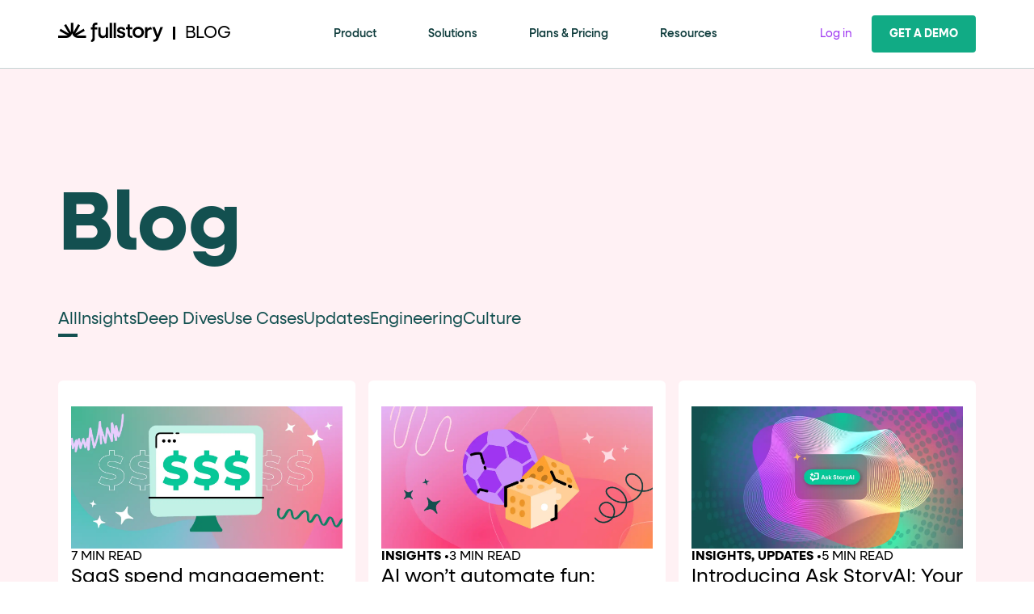

--- FILE ---
content_type: text/html; charset=UTF-8
request_url: https://www.fullstory.com/blog/
body_size: 105504
content:
<!DOCTYPE html><html lang="en"><head><meta charSet="utf-8"/><meta http-equiv="x-ua-compatible" content="ie=edge"/><meta name="viewport" content="width=device-width, initial-scale=1, shrink-to-fit=no"/><meta name="generator" content="Gatsby 5.15.0"/><meta name="theme-color" content="#f8598b"/><meta name="title" content="Blog | Fullstory" data-gatsby-head="true"/><meta name="og:title" content="Blog | Fullstory" data-gatsby-head="true"/><meta name="description" content="Fullstory is your digital experience analytics platform for on-the-fly funnels, pixel-perfect replay, custom events, heat maps, advanced search, Dev Tools, and more." data-gatsby-head="true"/><meta name="og:image" content="https:" data-gatsby-head="true"/><meta name="og:image:alt" data-gatsby-head="true"/><meta name="og:description" content="Fullstory is your digital experience analytics platform for on-the-fly funnels, pixel-perfect replay, custom events, heat maps, advanced search, Dev Tools, and more." data-gatsby-head="true"/><meta name="og:type" content="website" data-gatsby-head="true"/><meta name="og:url" content="https://www.fullstory.com/blog/" data-gatsby-head="true"/><meta name="twitter:card" content="summary" data-gatsby-head="true"/><meta name="twitter:creator" content="Fullstory" data-gatsby-head="true"/><meta name="twitter:title" content="Blog | Fullstory" data-gatsby-head="true"/><meta name="twitter:description" content="Fullstory is your digital experience analytics platform for on-the-fly funnels, pixel-perfect replay, custom events, heat maps, advanced search, Dev Tools, and more." data-gatsby-head="true"/><meta name="twitter:image:alt" data-gatsby-head="true"/><meta name="google-site-verification" content="AGOAEpXO_N6ksAlBxnDA74szOdGW8mIKiD754eXLYHI" data-gatsby-head="true"/><meta name="google-site-verification" content="_chfOhuQcuSSHt3ATkf6v1oVdXOb70jJZpu54tC2Yvo" data-gatsby-head="true"/><style data-href="/styles.4e2059b60751407706b9.css" data-identity="gatsby-global-css">.Achievements-module--achievements--e8e57{bottom:0;pointer-events:none;position:absolute;right:1rem;-webkit-user-select:none;user-select:none}@media(min-width:576px){.Achievements-module--achievements--e8e57{right:1.5rem}}.Achievements-module--achievements--e8e57 .Achievements-module--grid--ffa86{display:grid;gap:.5rem;grid-template-columns:repeat(3,1fr);width:-webkit-fit-content;width:fit-content}.Achievements-module--achievements--e8e57 .Achievements-module--grid--ffa86>div{display:grid;height:4rem;place-items:center;position:relative;width:4rem}@media(min-width:1024px){.Achievements-module--achievements--e8e57 .Achievements-module--grid--ffa86>div{height:5rem;width:5rem}}.Achievements-module--achievements--e8e57 .Achievements-module--grid--ffa86>div>img{grid-area:1/1;height:100%;width:100%}.Achievements-module--achievements--e8e57 .Achievements-module--grid--ffa86>div .Achievements-module--achievement--a7b17{animation:Achievements-module--pop--f7c7c .5s ease-in-out forwards;transform:scale(0)}.Achievements-module--achievements--e8e57 span{display:block;font-size:.5rem;font-weight:500;letter-spacing:.0625rem;line-height:1.5;margin-block:.5rem;text-align:center;text-transform:uppercase}@media(min-width:1024px){.Achievements-module--achievements--e8e57 span{font-size:.75rem}}@keyframes Achievements-module--pop--f7c7c{70%{transform:scale(1.125)}to{transform:scale(1)}}.BlobCharacter-module--blob-container--1c217{align-items:center;bottom:.5rem;display:flex;left:.5rem;pointer-events:none;position:absolute;transform:translate(-1rem,.5rem);z-index:1}@media(min-width:1024px){.BlobCharacter-module--blob-container--1c217{bottom:0;left:0}}.BlobCharacter-module--blob-container--1c217 .BlobCharacter-module--blob--4c572{height:10rem;pointer-events:all;transform:rotate(-20deg)}@media(min-width:1024px){.BlobCharacter-module--blob-container--1c217 .BlobCharacter-module--blob--4c572{height:12.5rem}}.BlobCharacter-module--blob-container--1c217 .BlobCharacter-module--blob--4c572 g,.BlobCharacter-module--blob-container--1c217 .BlobCharacter-module--blob--4c572 path{transform-box:fill-box;transform-origin:center}.BlobCharacter-module--blob-container--1c217 .BlobCharacter-module--blob--4c572 .BlobCharacter-module--antenna--55e6d{animation:BlobCharacter-module--pulse--8c0c1 2s ease-in-out infinite}.BlobCharacter-module--blob-container--1c217 .BlobCharacter-module--blob--4c572 .BlobCharacter-module--bolt--0cd28{animation:BlobCharacter-module--strike--d0557 2s ease-in-out infinite alternate both;opacity:0}.BlobCharacter-module--blob-container--1c217 .BlobCharacter-module--blob--4c572 .BlobCharacter-module--eyes--4538c{animation:BlobCharacter-module--blink--453b4 5s ease-in-out infinite}.BlobCharacter-module--blob-container--1c217 .BlobCharacter-module--blob--4c572 .BlobCharacter-module--eyes--4538c .BlobCharacter-module--eye--bed6a,.BlobCharacter-module--blob-container--1c217 .BlobCharacter-module--blob--4c572 .BlobCharacter-module--mouth--75bd9{transition:transform .2s ease-in-out}.BlobCharacter-module--blob-container--1c217 .BlobCharacter-module--blob--4c572 .BlobCharacter-module--mouth--75bd9 .BlobCharacter-module--talking--337cb{animation:BlobCharacter-module--talk--f79ad .2s linear infinite;opacity:0}.BlobCharacter-module--blob-container--1c217 .BlobCharacter-module--blob--4c572 .BlobCharacter-module--mouth--75bd9 .BlobCharacter-module--smile--b7918{transition:transform .2s ease-in-out}.BlobCharacter-module--blob-container--1c217 .BlobCharacter-module--excited--309b6 .BlobCharacter-module--bolt--0cd28{animation:BlobCharacter-module--strike--d0557 .5s ease-in-out infinite both}.BlobCharacter-module--blob-container--1c217 .BlobCharacter-module--excited--309b6 .BlobCharacter-module--smile--b7918{transform:translate(10%,-10%) scaleX(.75)}.BlobCharacter-module--blob-container--1c217 .BlobCharacter-module--excited--309b6 .BlobCharacter-module--eye--bed6a{transform:scale(1.5)}@keyframes BlobCharacter-module--strike--d0557{0%,75%{opacity:0;transform:scale(.5)}98%,to{opacity:1;transform:scale(1)}}@keyframes BlobCharacter-module--blink--453b4{0%,90%,95%,to{scale:1}92%,97%{scale:1 .25}}@keyframes BlobCharacter-module--pulse--8c0c1{0%,to{opacity:1}50%{opacity:.5}}@keyframes BlobCharacter-module--talk--f79ad{0%,49%{opacity:0}50%,to{opacity:1}}.SpeechBubble-module--speech-bubble--a108f{--bubbleColor:#fff;text-wrap:balance;background:var(--bubbleColor);border-radius:.25rem;font-size:1rem;line-height:1.3;padding:1rem;pointer-events:none;position:relative;text-align:center;transform-origin:center left;transition:opacity .3s ease-out;-webkit-user-select:none;user-select:none;width:14rem}@media(min-width:1024px){.SpeechBubble-module--speech-bubble--a108f{transform:translateY(-50%);width:16rem}}.SpeechBubble-module--speech-bubble--a108f svg{position:absolute;right:calc(100% - 1.5rem);top:50%}@media(min-width:1024px){.SpeechBubble-module--speech-bubble--a108f svg{top:99%}}.SpeechBubble-module--speech-bubble--a108f svg path{fill:var(--bubbleColor)}.Canvas-module--container--d0390{height:70vh;overflow-y:hidden;position:relative}.Canvas-module--container--d0390 .Canvas-module--sound-controls--64d74{background:none;border:none;cursor:pointer;display:grid;place-items:center;position:absolute;right:.5rem;top:0;z-index:1}.Canvas-module--container--d0390 .Canvas-module--sound-controls--64d74 img{height:4rem;pointer-events:none}.Canvas-module--container--d0390 .Canvas-module--canvas-wrapper--1356c{background:radial-gradient(41.42% 45.2% at 41.46% 91.8%,rgba(255,32,89,.19) 0,rgba(255,32,89,0) 100%),radial-gradient(46.78% 33.9% at 2.85% 52.34%,rgba(7,199,153,.2) 0,rgba(7,199,153,0) 100%),radial-gradient(37.84% 37.83% at 67.12% 12.17%,rgba(255,161,47,.3) 0,rgba(255,161,47,0) 100%),radial-gradient(38.81% 37.59% at 87.22% 36.65%,rgba(7,199,153,.3) 0,rgba(7,199,153,0) 93.24%),#fbf6ff;height:100%;overflow:hidden scroll;position:relative;scroll-behavior:smooth}.Canvas-module--container--d0390 .Canvas-module--canvas-wrapper--1356c .Canvas-module--title-screen--a9c2a{padding:1rem;width:100%}.Canvas-module--container--d0390 .Canvas-module--canvas-wrapper--1356c .Canvas-module--canvas--8b598{height:150vh;padding-top:30vh}.Canvas-module--container--d0390 .Canvas-module--canvas-wrapper--1356c .Canvas-module--canvas--8b598 .Canvas-module--button-wrapper--78140{margin:auto;padding:2rem;transition:transform .3s ease-out;width:-webkit-fit-content;width:fit-content}.Canvas-module--container--d0390 .Canvas-module--canvas-wrapper--1356c .Canvas-module--canvas--8b598 .Canvas-module--button-wrapper--78140 .Canvas-module--taunting-button--8e2c5{background:#0e3c3c;border:.25rem solid transparent;border-radius:.625rem;color:#fff;cursor:pointer;font-size:1.5rem;font-weight:700;padding:.5rem 2rem;-webkit-user-select:none;user-select:none}@media(min-width:1024px){.Canvas-module--container--d0390 .Canvas-module--canvas-wrapper--1356c .Canvas-module--canvas--8b598 .Canvas-module--button-wrapper--78140 .Canvas-module--taunting-button--8e2c5{font-size:2.25rem;padding:1rem 3rem}}.Canvas-module--container--d0390 .Canvas-module--canvas-wrapper--1356c .Canvas-module--canvas--8b598 .Canvas-module--button-wrapper--78140 .Canvas-module--taunting-button--8e2c5.Canvas-module--clickable--3fabe:hover{border-color:#11ab85}.Canvas-module--container--d0390 .Canvas-module--scroll-arrow--dea7d{display:grid;inset:0;place-items:center;pointer-events:none;position:absolute}.Canvas-module--container--d0390 .Canvas-module--scroll-arrow--dea7d img{animation:Canvas-module--point--9c9a6 1s 2s infinite alternate;opacity:0}.Canvas-module--pulse--40723:after{animation:Canvas-module--pulse--40723 1s 2s infinite alternate;border:.25rem solid #11ab85;content:"";inset:0;opacity:0;pointer-events:none;position:absolute}@keyframes Canvas-module--pulse--40723{0%{opacity:0}to{opacity:.5}}@keyframes Canvas-module--point--9c9a6{0%{opacity:0;transform:translateY(-200%)}to{opacity:.5;transform:translateY(100%) scale(1.2) rotate(8deg)}}.Instructions-module--instructions--6b45a{background-color:#45d5b3;color:#fff;inset:0;padding-top:10vh;position:absolute;text-align:center;-webkit-user-select:none;user-select:none}.Instructions-module--instructions--6b45a .Instructions-module--title--ec13e{font-size:1.5rem;font-weight:700;line-height:120%;margin:0 0 1rem;text-transform:uppercase}.Instructions-module--instructions--6b45a .Instructions-module--grid--a993b{display:grid;gap:1rem;grid-template-columns:repeat(3,1fr);margin:2rem auto;width:-webkit-fit-content;width:fit-content}.Instructions-module--instructions--6b45a .Instructions-module--countdown--9b1fc{font-size:6rem;font-weight:700;line-height:1}.Leaderboard-module--leaderboard-wrapper--a9c19{font-size:1.25rem;font-weight:900;line-height:1.1;margin:0 auto 1rem;max-width:32rem;text-transform:uppercase}@media(min-width:1024px){.Leaderboard-module--leaderboard-wrapper--a9c19{font-size:1.75rem}}.Leaderboard-module--leaderboard-wrapper--a9c19 .Leaderboard-module--leaderboard--96337{background-color:#fff;display:grid;gap:.75rem;grid-template-columns:1fr;margin-top:1rem;padding:.75rem}.Leaderboard-module--leaderboard-wrapper--a9c19 .Leaderboard-module--leaderboard--96337 .Leaderboard-module--row--a539f{align-items:center;background-color:#fff;display:flex;flex-direction:row;gap:1rem;padding:.75rem}.Leaderboard-module--leaderboard-wrapper--a9c19 .Leaderboard-module--leaderboard--96337 .Leaderboard-module--row--a539f .Leaderboard-module--place--66085{background:#fff;display:grid;height:2rem;place-items:center;width:2rem}.Leaderboard-module--leaderboard-wrapper--a9c19 .Leaderboard-module--leaderboard--96337 .Leaderboard-module--row--a539f:first-of-type{background:#ffc769}.Leaderboard-module--leaderboard-wrapper--a9c19 .Leaderboard-module--leaderboard--96337 .Leaderboard-module--row--a539f:nth-of-type(2){background:#c1cfd4}.Leaderboard-module--leaderboard-wrapper--a9c19 .Leaderboard-module--leaderboard--96337 .Leaderboard-module--row--a539f:nth-of-type(3){background:#d2a479}.Leaderboard-module--leaderboard-wrapper--a9c19 .Leaderboard-module--leaderboard--96337 .Leaderboard-module--row--a539f>div:last-of-type{margin-left:auto}.Leaderboard-module--leaderboard-wrapper--a9c19 .Leaderboard-module--loading--ae625 .Leaderboard-module--row--a539f{animation:Leaderboard-module--pulse--a4672 .5s ease-in-out infinite alternate;height:3.5rem;opacity:0}@keyframes Leaderboard-module--pulse--a4672{to{opacity:1}}.Lockup-module--lockup--6d146{display:block;margin:1rem auto;max-width:34rem}.Lockup-module--lockup--6d146 .Lockup-module--blob-group--cb530{animation:Lockup-module--fish--fdcbc 1s ease-in-out infinite alternate;transform:rotate(1deg);transform-box:fill-box;transform-origin:0 50%}.Lockup-module--lockup--6d146 .Lockup-module--blob-group--cb530 .Lockup-module--button--b76a8{animation:Lockup-module--tease--64829 1s ease-in-out infinite alternate;cursor:pointer;transform-box:fill-box;transform-origin:center}.Lockup-module--lockup--6d146 .Lockup-module--blob-group--cb530 .Lockup-module--button--b76a8>g{pointer-events:none}@keyframes Lockup-module--fish--fdcbc{0%{transform:rotate(1deg)}to{transform:rotate(-1deg)}}@keyframes Lockup-module--tease--64829{to{transform:scale(.95) translate(-.5rem) rotate(5deg)}}.Popup-module--popup--95e4a{color:#0e3c3c;display:grid;inset:0;place-items:start center;position:absolute}.Popup-module--popup--95e4a .Popup-module--form--17a9a{background-color:#fff;border-radius:1rem;margin-top:5vh;max-width:18rem;padding:4rem 1.5rem 1rem;position:relative}@media(min-width:1024px){.Popup-module--popup--95e4a .Popup-module--form--17a9a{max-width:24rem;padding:3rem 2.5rem}}.Popup-module--popup--95e4a .Popup-module--form--17a9a .Popup-module--close-button--a54b0{background:none;border:none;cursor:pointer;display:block;height:2.5rem;padding:.5rem;position:absolute;right:1rem;top:1rem;-webkit-user-select:none;user-select:none;width:2.5rem}.Popup-module--popup--95e4a .Popup-module--form--17a9a .Popup-module--close-button--a54b0 img{display:block;height:100%;pointer-events:none;width:100%}.Popup-module--popup--95e4a .Popup-module--form--17a9a .Popup-module--title--cf8f7{text-wrap:pretty;display:block;font-size:1.75rem;line-height:1.3;text-align:center}@media(min-width:1024px){.Popup-module--popup--95e4a .Popup-module--form--17a9a .Popup-module--title--cf8f7{font-size:2.5rem}}.Popup-module--popup--95e4a .Popup-module--form--17a9a .Popup-module--form-group--d525c{display:flex;flex-direction:column;gap:.5rem;margin:1.5rem auto;width:-webkit-fit-content;width:fit-content}@media(min-width:1024px){.Popup-module--popup--95e4a .Popup-module--form--17a9a .Popup-module--form-group--d525c{margin:2rem auto}}.Popup-module--popup--95e4a .Popup-module--form--17a9a .Popup-module--form-group--d525c label{cursor:pointer;display:inline-block;font-size:1.25rem;line-height:1.3;padding-left:1.5rem;position:relative;-webkit-user-select:none;user-select:none}@media(min-width:1024px){.Popup-module--popup--95e4a .Popup-module--form--17a9a .Popup-module--form-group--d525c label{font-size:1.5rem}}.Popup-module--popup--95e4a .Popup-module--form--17a9a .Popup-module--form-group--d525c label:before{border:.0625rem solid #000;border-radius:50%;content:"";height:1.5rem;left:0;position:absolute;top:50%;transform:translate(-50%,-50%);width:1.5rem}.Popup-module--popup--95e4a .Popup-module--form--17a9a .Popup-module--form-group--d525c input[type=radio]{cursor:pointer;opacity:0;position:absolute}.Popup-module--popup--95e4a .Popup-module--form--17a9a .Popup-module--form-group--d525c input[type=radio]:checked+label:before{background-color:#fff}.Popup-module--popup--95e4a .Popup-module--form--17a9a .Popup-module--form-group--d525c input[type=radio]:checked+label:after{background-color:#07c799;border-radius:50%;content:"";height:.95rem;left:0;position:absolute;top:50%;transform:translate(-50%,-50%);width:.95rem}.Popup-module--popup--95e4a .Popup-module--form--17a9a .Popup-module--submit-button--b8184{background-color:#0e3c3c;border:none;border-radius:.25rem;color:#fff;cursor:pointer;display:block;font-size:1.5rem;font-weight:500;margin:auto;padding:.5rem 2rem;-webkit-user-select:none;user-select:none}.Popup-module--popup--95e4a .Popup-module--shaking--b0646{animation:Popup-module--shake--7740f .05s ease-in-out infinite alternate}@keyframes Popup-module--shake--7740f{0%{transform:rotate(-3deg)}to{transform:rotate(3deg)}}.PhotoReel-module--photo-reel--85bc3{display:flex;flex-wrap:nowrap;overflow:hidden}.PhotoReel-module--photo-reel--85bc3 .PhotoReel-module--images--b4b1a{display:block;flex:0 0 auto;height:18.5rem}.PhotoReel-module--photo-reel--85bc3 .PhotoReel-module--images--b4b1a>div{height:100%}.PhotoReel-module--photo-reel--85bc3 .PhotoReel-module--images--b4b1a>div div,.PhotoReel-module--photo-reel--85bc3 .PhotoReel-module--images--b4b1a>div img{height:100%;transform:scale(1.05)!important;width:auto}.LoadingSpinner-module--overlay--7e61e{background-color:#000;cursor:default;display:none;height:100vh;left:0;opacity:.2;overflow-x:hidden;overflow-y:hidden;position:fixed;top:0;width:100%;z-index:200}.LoadingSpinner-module--show-overlay--88452{display:block}.LoadingSpinner-module--loader-wrap--496b1{align-items:center;display:flex;height:100%;justify-content:center}.LoadingSpinner-module--spinner--7cb11{animation:LoadingSpinner-module--rotate--1f6d3 1.1s linear infinite;border:.125rem solid #e4e8eb;border-radius:50%;border-top-color:#96a2ac;height:3.125rem;left:calc(50vw - 3.125rem);margin:16rem auto;position:static;top:calc(50vh - 3.125rem);width:3.125rem;z-index:201}@keyframes LoadingSpinner-module--rotate--1f6d3{to{transform:rotate(1turn)}}
/*! normalize.css v8.0.1 | MIT License | github.com/necolas/normalize.css */*{box-sizing:border-box}html{-webkit-text-size-adjust:100%;line-height:1.15}main{display:block}h1{font-size:2em;margin:.67em 0}hr{overflow:visible}pre{font-family:monospace,monospace;font-size:1em}a{background-color:transparent}abbr[title]{border-bottom:none;text-decoration:underline;-webkit-text-decoration:underline dotted;text-decoration:underline dotted}b,strong{font-weight:bolder}code,kbd,samp{font-family:monospace,monospace;font-size:1em}small{font-size:80%}sub,sup{font-size:75%;line-height:0;position:relative;vertical-align:baseline}sub{bottom:-.25em}sup{top:-.5em}img{border-style:none}button,input,optgroup,select,textarea{font-family:inherit;font-size:100%;line-height:1.15;margin:0}button,input{overflow:visible}button,select{text-transform:none}[type=button],[type=reset],[type=submit],button{-webkit-appearance:button}[type=button]::-moz-focus-inner,[type=reset]::-moz-focus-inner,[type=submit]::-moz-focus-inner,button::-moz-focus-inner{border-style:none;padding:0}[type=button]:-moz-focusring,[type=reset]:-moz-focusring,[type=submit]:-moz-focusring,button:-moz-focusring{outline:1px dotted ButtonText}fieldset{padding:.35em .75em .625em}legend{box-sizing:border-box;color:inherit;display:table;max-width:100%;padding:0;white-space:normal}progress{vertical-align:baseline}textarea{overflow:auto}[type=checkbox],[type=radio]{box-sizing:border-box;padding:0}[type=number]::-webkit-inner-spin-button,[type=number]::-webkit-outer-spin-button{height:auto}[type=search]{-webkit-appearance:textfield;outline-offset:-2px}[type=search]::-webkit-search-decoration{-webkit-appearance:none}::-webkit-file-upload-button{-webkit-appearance:button;font:inherit}details{display:block}summary{display:list-item}[hidden],template{display:none}html{font-size:100%}body{font-family:neulis-sans,sans-serif;font-size:1rem;font-weight:400;line-height:150%}@media(min-width:768px){body{font-size:1.125rem}}@media(min-width:1024px){body{font-size:1.25rem}}p{font-family:neulis-sans,sans-serif;font-size:1rem;font-weight:400;line-height:150%;margin:0 0 1rem}@media(min-width:768px){p{font-size:1.125rem}}@media(min-width:1024px){p{font-size:1.25rem}}p.lede{font-size:1.25rem}p:empty{margin-bottom:0}h1,h2,h3,h4,h5,h6{margin-top:0}h1,h2,h3,h4,h5,h6{font-family:neulis-neue,sans-serif;font-weight:700}h1{font-size:3.125rem;line-height:110%;margin-block:0 1.5rem}@media(min-width:768px){h1{font-size:3.5rem}}@media(min-width:1024px){h1{font-size:3.875rem}}h2{font-size:2.375rem;font-weight:700;line-height:120%;margin-top:0}@media(min-width:768px){h2{font-size:2.625rem}}@media(min-width:1024px){h2{font-size:3rem}}h3{font-size:1.875rem;font-weight:700;line-height:120%;margin:0 0 1rem}@media(min-width:768px){h3{font-size:2rem}}@media(min-width:1024px){h3{font-size:2.25rem}}h4{font-size:1.75rem;line-height:115%;margin:0 0 .5rem}h5{font-size:1.5rem;font-weight:700;line-height:120%;margin:0 0 1rem;text-transform:uppercase}a{font-weight:400;text-decoration:none}a,a:visited{color:#9e36f1}b,strong{font-weight:700}li,ol,p,ul{line-height:150%;text-rendering:optimizeLegibility}ol,ul{font-size:inherit;margin:0 0 0 1.25rem;padding:0 32px 12px 12px}ol li,ul li{line-height:1.3;list-style-position:outside;margin:1rem 0}ol li p,ul li p{line-height:inherit}ol li::marker{font-size:1rem}ul{font-size:.875rem;list-style-position:outside;list-style-type:disc;padding-left:1.1rem}li p{display:inline}.unstyled-list,.unstyled-list li{list-style-type:none;margin:0;padding:0}.unordered-dash li{list-style-type:none;text-indent:-20px}.unordered-dash li:before{content:"- ";height:100%;padding-right:12px}hr{border-left:0;border-right:0;border-top:0;box-sizing:content-box;clear:both;height:0;margin:1.25rem auto}cite{font-style:normal}@font-face{font-display:swap;font-family:neulis-sans;font-weight:300;src:url(/static/NeulisSans-Light-cdf53aeb6114bf2c9285ef81546d6119.woff2) format("woff2"),url(/static/NeulisSans-Light-09228f341eb127216ee5657e4d48fbd0.woff) format("woff")}@font-face{font-display:swap;font-family:neulis-sans-italic;font-weight:300;src:url(/static/NeulisSans-LightItalic-9db21c18fabe2d4baa5fcaff930b44e9.woff2) format("woff2"),url(/static/NeulisSans-LightItalic-d64c082aa2feaeb83d008256a87a6c0f.woff) format("woff")}@font-face{font-display:swap;font-family:neulis-sans;font-weight:400;src:url(/static/NeulisSans-Regular-92845567b0a6f4d558b6214c6f920b75.woff2) format("woff2"),url(/static/NeulisSans-Regular-f042ca7686eecd9d267ac50d18541772.woff) format("woff")}@font-face{font-display:swap;font-family:neulis-sans;font-weight:500;src:url(/static/NeulisSans-Medium-4ca240848423fd06f1154500dc217a3e.woff2) format("woff2"),url(/static/NeulisSans-Medium-d6eaf26fca2f86438e639bf6c81397f2.woff) format("woff")}@font-face{font-display:swap;font-family:neulis-sans;font-weight:600;src:url(/static/NeulisSans-SemiBold-25c7ae3c2f000399ff7c75a198fdb142.woff2) format("woff2"),url(/static/NeulisSans-SemiBold-6fd9d9c47804c90b3fd9f00fe3d20988.woff) format("woff")}@font-face{font-display:swap;font-family:neulis-sans;font-weight:700;src:url(/static/NeulisSans-Bold-ca23a3d9ac39b4a349b721c5067215fa.woff2) format("woff2"),url(/static/NeulisSans-Bold-2be1c81d95e9619eb02cda760e7df5a9.woff) format("woff")}@font-face{font-display:swap;font-family:neulis-sans;font-weight:800;src:url(/static/NeulisSans-ExtraBold-202cbe16f3d50a4bf3f41fd0670c3784.woff2) format("woff2"),url(/static/NeulisSans-ExtraBold-07bd59d5a5e3ee084365cf1b11983ec2.woff) format("woff")}@font-face{font-display:swap;font-family:neulis-neue;font-weight:100;src:url(/static/NeulisNeue-Thin-74c28ecce145ca3c6909b81847eae88b.woff2) format("woff2"),url(/static/NeulisNeue-Thin-dbe96a23d7a79d022ddd229f8a9ba9ee.woff) format("woff")}@font-face{font-display:swap;font-family:neulis-neue;font-weight:200;src:url(/static/NeulisNeue-Light-5cb1fd5ed7b67206962f2546a21270e2.woff2) format("woff2"),url(/static/NeulisNeue-Light-0c3017d8cf4f864301c19877b500a1bb.woff) format("woff")}@font-face{font-display:swap;font-family:neulis-neue;font-weight:400;src:url(/static/NeulisNeue-Regular-5e690efe20f67bae1533577fe7195c3a.woff2) format("woff2"),url(/static/NeulisNeue-Regular-afab03e116d88f02a99fe57799280c93.woff) format("woff")}@font-face{font-display:swap;font-family:neulis-neue;font-weight:500;src:url(/static/NeulisNeue-Medium-b95f8cc157433f9d24b6aa1a1c768588.woff2) format("woff2"),url(/static/NeulisNeue-Medium-139f9b7c732659c725a5bdfcc210fe1d.woff) format("woff")}@font-face{font-display:swap;font-family:neulis-neue;font-weight:600;src:url(/static/NeulisNeue-SemiBold-c003dc31f9146e1cf7cfed2689df86ab.woff2) format("woff2"),url(/static/NeulisNeue-SemiBold-b7f9ef2e86f300ddb70d42d4d65ad149.woff) format("woff")}@font-face{font-display:swap;font-family:neulis-neue;font-weight:700;src:url(/static/NeulisNeue-Bold-88f9a51998bb47bf0ad978303cb654cd.woff2) format("woff2"),url(/static/NeulisNeue-Bold-54a852c4f7da48d372fb6670327d486c.woff) format("woff")}@font-face{font-display:swap;font-family:neulis-neue;font-weight:800;src:url(/static/NeulisNeue-ExtraBold-01105b3b8cd34cc50a1edbb0fd59bfd5.woff2) format("woff2"),url(/static/NeulisNeue-ExtraBold-3ef11f77e691d71f067d30ae3d6a7142.woff) format("woff")}.theme-burgundy-bliss{background-color:#4d0a1b;color:#fff}.theme-burgundy-bliss h1,.theme-burgundy-bliss h2,.theme-burgundy-bliss h3,.theme-burgundy-bliss h4,.theme-burgundy-bliss h5{color:#ff6f94}.theme-emerald-daydreamer{background-color:#0e3c3c;color:#fff}.theme-emerald-daydreamer h1{color:#c1f1e6}.theme-emerald-envy{background-color:#f3fcfa;color:#0e3c3c}.theme-emerald-envy .themed-eyebrow,.theme-emerald-envy h1,.theme-emerald-envy h2,.theme-emerald-envy h3,.theme-emerald-envy h4,.theme-emerald-envy h5{color:#07c799}.theme-emerald-existentialist{background:linear-gradient(77deg,rgba(7,199,153,.93) 23.23%,#ff708a 75.78%,rgba(255,177,197,.5) 118.27%);color:#fff}.theme-emerald-existentialist .themed-eyebrow,.theme-emerald-existentialist h1,.theme-emerald-existentialist h2,.theme-emerald-existentialist h3,.theme-emerald-existentialist h4,.theme-emerald-existentialist h5{color:#fff}.theme-emerald-existentialist .cta{color:#07c799}.theme-evergreen-multi-tasker{background-color:#0a2828;color:#fff}.theme-evergreen-multi-tasker h1,.theme-evergreen-multi-tasker h2,.theme-evergreen-multi-tasker h3,.theme-evergreen-multi-tasker h4,.theme-evergreen-multi-tasker h5{-webkit-text-fill-color:transparent;background:linear-gradient(210deg,rgba(7,199,153,.3) 2.83%,rgba(7,199,153,0) 60.65%),linear-gradient(102deg,rgba(162,60,240,.3),rgba(255,32,89,.3) 67.77%,rgba(255,184,99,.3) 103.65%),#fff;background-clip:text;-webkit-background-clip:text}.theme-evergreen-spring{background:#0e3c3c;color:#fff}.theme-evergreen-spring h1,.theme-evergreen-spring h2,.theme-evergreen-spring h3,.theme-evergreen-spring h4{color:#bbeb75}.theme-evergreen-spring h5,.theme-evergreen-spring p{color:#fff}.theme-evergreen-spring a{color:#bbeb75;font-weight:700}.theme-forest-gumption{background-color:#0e3c3c;color:#fff}.theme-forest-gumption a,.theme-forest-gumption h1,.theme-forest-gumption h2,.theme-forest-gumption h3,.theme-forest-gumption h4,.theme-forest-gumption h5,.theme-forest-gumption p{color:#fff!important}.theme-forest-thinking{background-color:#0a2828;color:#fff}.theme-forest-thinking h1,.theme-forest-thinking h2,.theme-forest-thinking h4{color:#ffb7ca}.theme-forest-thinking h3{color:#ff93af}.theme-forest-thinking .themed-eyebrow,.theme-forest-thinking h5{color:#ff6f94}.theme-gradient-pains{background:linear-gradient(102deg,#ffc986 -2.72%,#ff6f94 101.78%);color:#0e3c3c}.theme-gradient-pains h1,.theme-gradient-pains h2,.theme-gradient-pains h3,.theme-gradient-pains h4,.theme-gradient-pains h5{color:#0e3c3c}.theme-multi-tude-of-feelings{background:url(/images/multicolor-gradient-saturated.svg);background-position:50%;background-repeat:no-repeat;background-size:cover;color:#fff}.theme-multi-tude-of-feelings h1,.theme-multi-tude-of-feelings h2,.theme-multi-tude-of-feelings h3,.theme-multi-tude-of-feelings h4,.theme-multi-tude-of-feelings h5{color:#f8eeff}.theme-multi-tude-of-feelings a{color:#e9ccff;font-weight:700}.theme-lilac-daydreamer{background-color:#2f1048;color:#fff}.theme-lilac-daydreamer h1{color:#e1bbff}.theme-lilac-daydreamer h5{color:#07c799}.theme-lilac-longing{background-color:#2f1048;color:#fff}.theme-lilac-longing h1{color:#e1bbff}.theme-lilac-longing h5{color:#ff6f94}.theme-lilac-ing-motivation{background:linear-gradient(90deg,#ffbbf2,#ff6f94);color:#0e3c3c}.theme-lilac-ing-motivation h1,.theme-lilac-ing-motivation h2,.theme-lilac-ing-motivation h3,.theme-lilac-ing-motivation h4,.theme-lilac-ing-motivation h5,.theme-lilac-ing-motivation p{color:#0e3c3c}.theme-lilac-of-sleep{background-color:#f8eeff;color:#0e3c3c}.theme-lilac-of-sleep .themed-eyebrow,.theme-lilac-of-sleep h1,.theme-lilac-of-sleep h2,.theme-lilac-of-sleep h3,.theme-lilac-of-sleep h4,.theme-lilac-of-sleep h5{color:#7729b5}.theme-golden-gradient-hour{background:linear-gradient(88deg,#ffa7be -12.84%,#ff708a 54.89%,#ffc387 107.02%)}.theme-gradient-expectations{background:linear-gradient(102deg,#e1bbff -2.72%,#ff6f94 101.78%);color:#0e3c3c}.theme-gradient-expectations h1,.theme-gradient-expectations h2,.theme-gradient-expectations h3,.theme-gradient-expectations h4,.theme-gradient-expectations h5,.theme-gradient-expectations p{color:#0e3c3c}.theme-mint-condition{background:#f3fcfa;color:#0e3c3c}.theme-mint-condition .themed-eyebrow,.theme-mint-condition h1,.theme-mint-condition h2,.theme-mint-condition h3,.theme-mint-condition h4,.theme-mint-condition h5{color:#ff6f94}.theme-mint-al-breakdown{background:#f3fcfa;color:#135050}.theme-mint-al-breakdown h1,.theme-mint-al-breakdown h2,.theme-mint-al-breakdown h3,.theme-mint-al-breakdown h4,.theme-mint-al-breakdown h5{color:#0e3c3c}.theme-multi-talented-mess{background:radial-gradient(27.13% 102.45% at 59.63% 16.33%,#d8fcf3 0,rgba(216,252,243,0) 100%),radial-gradient(72.75% 55.42% at 8.44% 66.33%,rgba(225,187,255,.5) 0,rgba(225,187,255,0) 100%),radial-gradient(94.93% 35.35% at 39.31% 17%,#ffdbe4 0,rgba(255,219,228,0) 100%),radial-gradient(47.92% 78.34% at 92.08% 56.33%,#ffe7cb 0,rgba(255,231,203,0) 100%),hsla(0,0%,100%,.75);color:#0e3c3c}.theme-multi-talented-mess h1,.theme-multi-talented-mess h2,.theme-multi-talented-mess h3,.theme-multi-talented-mess h4,.theme-multi-talented-mess h5{-webkit-text-fill-color:transparent;background:linear-gradient(210deg,#07c799 2.83%,rgba(7,199,153,0) 60.65%),linear-gradient(102deg,#a23cf0,#ff2059 67.77%,#ffb863 103.65%);background-clip:text;-webkit-background-clip:text}.theme-multi-talented-mess p{color:#0e3c3c}.theme-pinking-of-you{background:#fff8fa;color:#0e3c3c}.theme-pinking-of-you .themed-eyebrow,.theme-pinking-of-you h1,.theme-pinking-of-you h2,.theme-pinking-of-you h3,.theme-pinking-of-you h4,.theme-pinking-of-you h5{color:#ff6f94}.theme-teal-temptation{background:linear-gradient(102deg,#f4e6ff -2.72%,#07c799 101.78%);color:#0e3c3c}.theme-teal-temptation h1,.theme-teal-temptation h2,.theme-teal-temptation h3,.theme-teal-temptation h4,.theme-teal-temptation h5,.theme-teal-temptation p{color:#0e3c3c}.theme-wicked-green{background:#bbeb75;color:#0e3c3c}.theme-wicked-green h1,.theme-wicked-green h2,.theme-wicked-green h3,.theme-wicked-green h4,.theme-wicked-green h5{color:#0e3c3c}.theme-wicked-green a{color:#0e3c3c;font-weight:700}html{height:100%}.___gatsby,body{min-height:100%}body{margin:0;padding:0}img,svg{max-width:100%}hr{border-bottom-color:#333}#drift-frame-controller{bottom:0!important;right:60px!important}.osano-cm-widget{display:none}@media(min-width:768px){body{font-size:1.5rem}}.MapPlayer-module--player-wrapper--65ee1{animation:MapPlayer-module--fadeIn--7a5ef .5s ease-in-out .75s both;bottom:0;display:flex;flex-direction:row;gap:1.5rem;margin:-8rem 0 2rem 1rem;position:-webkit-sticky;position:sticky;width:-webkit-fit-content;width:fit-content}.MapPlayer-module--player-wrapper--65ee1>svg{align-self:end;filter:drop-shadow(.25rem .25rem .5rem rgba(0,0,0,.3))}.MapPlayer-module--player-wrapper--65ee1 .MapPlayer-module--text-box--14023{align-self:center;background:#fff;border:3px solid #0e3c3c;border-radius:.625rem;box-shadow:.75rem .75rem .3rem 0 rgba(0,0,0,.25);color:#0e3c3c;flex-shrink:0;font-family:monospace;font-size:1rem;line-height:1.3;max-width:26rem;padding:1.15rem 1.3rem 2rem;position:relative}.MapPlayer-module--player-wrapper--65ee1 .MapPlayer-module--text-box--14023 .MapPlayer-module--close-button--3abe4{-webkit-appearance:none;appearance:none;background:#ff2059;border:inherit;border-radius:50%;cursor:pointer;display:grid;filter:drop-shadow(.25rem .25rem .2rem rgba(0,0,0,.3));height:2rem;left:-1rem;padding:.5rem;place-items:center;position:absolute;top:-1rem;width:2rem}.MapPlayer-module--player-wrapper--65ee1 .MapPlayer-module--text-box--14023 .MapPlayer-module--close-button--3abe4 svg{height:100%;width:auto}.MapPlayer-module--player-wrapper--65ee1 .MapPlayer-module--text-box--14023 .MapPlayer-module--close-button--3abe4 svg path{stroke-width:.5rem}.MapPlayer-module--player-wrapper--65ee1 .MapPlayer-module--text-box--14023 span{display:block;height:0;opacity:0;visibility:hidden}.MapPlayer-module--player-wrapper--65ee1 .MapPlayer-module--text-box--14023 span.MapPlayer-module--active--2da3a{height:auto;opacity:1;visibility:visible}.MapPlayer-module--player-wrapper--65ee1 .MapPlayer-module--text-box--14023 span>div>div{animation:MapPlayer-module--wiggle--d4fd9 .5s ease-in-out infinite alternate}@keyframes MapPlayer-module--wiggle--d4fd9{0%{transform:rotate(5deg)}to{transform:rotate(-5deg)}}.MapPlayer-module--player-wrapper--65ee1 .MapPlayer-module--arrows--47930{bottom:.5rem;position:absolute;right:1rem}.MapPlayer-module--player-wrapper--65ee1 .MapPlayer-module--arrows--47930 .MapPlayer-module--arrow--c5be1{align-self:center;-webkit-appearance:none;appearance:none;background:none;border:none;color:#07c799;cursor:pointer;flex-shrink:0;margin-left:.5rem;opacity:.5;padding:0}.MapPlayer-module--player-wrapper--65ee1 .MapPlayer-module--arrows--47930 .MapPlayer-module--arrow--c5be1.MapPlayer-module--active--2da3a{opacity:1}.MapPlayer-module--player-wrapper--65ee1 .MapPlayer-module--arrows--47930 .MapPlayer-module--arrow--c5be1 img{height:1.5rem;width:auto}@keyframes MapPlayer-module--fadeIn--7a5ef{0%{opacity:0}to{opacity:1}}.EndScene-module--end-scene--b7aa4{margin:auto;max-width:30rem;text-align:center}.EndScene-module--end-scene--b7aa4 h1{font-weight:900}.EndScene-module--end-scene--b7aa4 p{text-wrap:pretty;color:#135050}.EndScene-module--end-scene--b7aa4 .EndScene-module--prize--6c1f9{background:#fff;border-radius:.875rem;margin-top:2rem;padding:1rem 1rem 2rem}.EndScene-module--end-scene--b7aa4 .EndScene-module--prize--6c1f9 hr{border-top:.125rem solid #135050}.EndScene-module--end-scene--b7aa4 .EndScene-module--small-text--646f1{display:block;font-size:.875rem;font-weight:700;padding-top:2rem;text-align:center;text-transform:uppercase}.feedback-module--container--455d1{background-image:url(/images/multicolor-gradient.svg);background-position:50%;background-repeat:no-repeat;background-size:cover;display:grid;min-height:100vh;padding:1.5rem;place-items:center}.feedback-module--container--455d1 .feedback-module--grid--38320{align-items:start;display:grid;gap:8vw;grid-template-columns:1fr;grid-template-rows:1fr}@media(min-width:768px){.feedback-module--container--455d1 .feedback-module--grid--38320{grid-template-columns:1fr 1fr;grid-template-rows:1fr 1fr}}.feedback-module--container--455d1 .feedback-module--grid--38320 .feedback-module--option--82902{align-items:start;background:none;border:none;color:#fff;cursor:pointer;display:flex;flex-direction:row;gap:1rem;max-width:38rem;outline:none}@media(prefers-reduced-motion:no-preference){.feedback-module--container--455d1 .feedback-module--grid--38320 .feedback-module--option--82902:first-child{animation:feedback-module--fadeIn--9c07a .5s ease-in-out forwards;animation-delay:.1s;opacity:0;transform:translateY(1rem)}.feedback-module--container--455d1 .feedback-module--grid--38320 .feedback-module--option--82902:nth-child(2){animation:feedback-module--fadeIn--9c07a .5s ease-in-out forwards;animation-delay:.2s;opacity:0;transform:translateY(1rem)}.feedback-module--container--455d1 .feedback-module--grid--38320 .feedback-module--option--82902:nth-child(3){animation:feedback-module--fadeIn--9c07a .5s ease-in-out forwards;animation-delay:.3s;opacity:0;transform:translateY(1rem)}.feedback-module--container--455d1 .feedback-module--grid--38320 .feedback-module--option--82902:nth-child(4){animation:feedback-module--fadeIn--9c07a .5s ease-in-out forwards;animation-delay:.4s;opacity:0;transform:translateY(1rem)}@keyframes feedback-module--fadeIn--9c07a{to{opacity:1;transform:translateY(0)}}}.feedback-module--container--455d1 .feedback-module--grid--38320 .feedback-module--option--82902 .feedback-module--number--62c45{background:#fff;border-radius:50%;color:#7729b5;display:grid;flex-shrink:0;font-family:neulis-neue,sans-serif;font-size:1.75rem;height:2.875rem;place-items:center;width:2.875rem}.feedback-module--container--455d1 .feedback-module--grid--38320 .feedback-module--option--82902 .feedback-module--name--78c65{align-self:center;font-size:1.75rem;font-weight:700;line-height:1.3;text-align:left;text-transform:uppercase}.feedback-module--container--455d1 .feedback-module--grid--38320 .feedback-module--option--82902 .feedback-module--superheading--e24d9{font-size:1rem;font-weight:700;line-height:1;margin-bottom:.5rem;text-transform:uppercase}.feedback-module--container--455d1 .feedback-module--grid--38320 .feedback-module--option--82902 h3{text-wrap:balance}.feedback-module--container--455d1 .feedback-module--grid--38320 .feedback-module--option--82902 .feedback-module--fake-button--0bb43{background:#fff;border-radius:.25rem;color:#7729b5;display:grid;font-family:neulis-neue,sans-serif;font-size:1rem;font-weight:700;padding:.25rem 2rem;place-items:center;width:-webkit-fit-content;width:fit-content}.error-module--page--6b509{background-image:url(/images/multicolor-gradient-soft.svg);background-position:50%;background-repeat:no-repeat;background-size:cover;display:grid;min-height:100vh;padding:1.5rem;place-items:center;text-align:center}.error-module--page--6b509 .error-module--wrapper--ce5f4{position:relative}@media(prefers-reduced-motion:no-preference){.error-module--page--6b509 .error-module--wrapper--ce5f4:first-child{animation:error-module--fadeIn--4d08b .5s ease-in-out forwards;animation-delay:.5s;opacity:0;transform:translateY(1rem)}@keyframes error-module--fadeIn--4d08b{to{opacity:1;transform:translateY(0)}}}.error-module--page--6b509 .error-module--wrapper--ce5f4 h1{color:#ff2059;margin-bottom:2.5rem}.error-module--page--6b509 .error-module--wrapper--ce5f4 .error-module--message--7c347{background:linear-gradient(0deg,rgba(19,80,80,.02),rgba(19,80,80,.02)),#fff;border:.0625rem solid #c4d3d3;color:#0e3c3c;margin:auto;max-width:54rem;padding:2rem 1.5rem}@media(min-width:1200px){.error-module--page--6b509 .error-module--wrapper--ce5f4 .error-module--message--7c347{padding:3rem 3.5rem}}.error-module--page--6b509 .error-module--wrapper--ce5f4 .error-module--message--7c347 h2{font-size:1.75rem;line-height:115%;margin:0 0 .5rem;max-width:none}.error-module--page--6b509 .error-module--wrapper--ce5f4 .error-module--message--7c347 p{text-wrap:balance}.error-module--page--6b509 .error-module--wrapper--ce5f4 .error-module--message--7c347 .error-module--scores--86dfa{background:#fff;border-radius:.875rem;display:grid;filter:drop-shadow(.125rem .125rem .25rem rgba(0,0,0,.15));gap:2rem;grid-template-columns:1fr;grid-template-rows:repeat(4,1fr);margin:3rem auto 0;padding:2rem;text-align:left;width:-webkit-fit-content;width:fit-content}@media(min-width:576px){.error-module--page--6b509 .error-module--wrapper--ce5f4 .error-module--message--7c347 .error-module--scores--86dfa{grid-template-columns:1fr 1fr;grid-template-rows:1fr 1fr}}.error-module--page--6b509 .error-module--wrapper--ce5f4 .error-module--message--7c347 .error-module--scores--86dfa .error-module--category--bbc80{align-items:center;display:flex;gap:.75rem}.error-module--page--6b509 .error-module--wrapper--ce5f4 .error-module--message--7c347 .error-module--scores--86dfa .error-module--category--bbc80 img{height:1rem;width:auto}.error-module--page--6b509 .error-module--wrapper--ce5f4 .error-module--message--7c347 .error-module--scores--86dfa .error-module--category--bbc80 span{font-size:1rem;line-height:1;text-transform:capitalize}@media(min-width:1200px){.error-module--page--6b509 .error-module--wrapper--ce5f4 .error-module--message--7c347 .error-module--scores--86dfa .error-module--category--bbc80 span{font-size:1.25rem}}.error-module--page--6b509 .error-module--wrapper--ce5f4 .error-module--message--7c347 form{background:none;margin-top:3rem;max-width:none;width:100%}.error-module--page--6b509 .error-module--wrapper--ce5f4 .error-module--message--7c347 form label{display:block;font-size:1.25rem;margin-bottom:.75rem;text-align:left}@media(min-width:1200px){.error-module--page--6b509 .error-module--wrapper--ce5f4 .error-module--message--7c347 form label{font-size:1.5rem}}.error-module--page--6b509 .error-module--wrapper--ce5f4 .error-module--message--7c347 form .error-module--email-input--0c933{display:grid;gap:.75rem;grid-template-columns:1fr}@media(min-width:768px){.error-module--page--6b509 .error-module--wrapper--ce5f4 .error-module--message--7c347 form .error-module--email-input--0c933{grid-template-columns:1fr auto}}.error-module--page--6b509 .error-module--wrapper--ce5f4 .error-module--message--7c347 form .error-module--email-input--0c933 input{background:#fff;border:.0625rem solid #c4d3d3;border-radius:.375rem;font-size:1.25rem;padding:1rem;width:100%}.error-module--page--6b509 .error-module--wrapper--ce5f4 .error-module--message--7c347 form .error-module--email-input--0c933 button{background:#11ab85;border:none;border-radius:.0625rem;color:#fff;cursor:pointer;font-size:1.25rem;font-weight:700;padding:1rem 2rem;text-transform:uppercase;width:100%}.error-module--page--6b509 .error-module--wrapper--ce5f4 .error-module--message--7c347 form .error-module--email-input--0c933 button .error-module--submitting--a15ec{background:#daf7f0;cursor:not-allowed}@media(min-width:768px){.error-module--page--6b509 .error-module--wrapper--ce5f4 .error-module--message--7c347 form .error-module--email-input--0c933 button{width:-webkit-fit-content;width:fit-content}}.error-module--page--6b509 .error-module--wrapper--ce5f4 .error-module--blob-mobile--82d59{display:block;height:auto;margin:0 auto 1rem;width:6rem}@media(min-width:1200px){.error-module--page--6b509 .error-module--wrapper--ce5f4 .error-module--blob-mobile--82d59{display:none}}.error-module--page--6b509 .error-module--wrapper--ce5f4 .error-module--blob-desktop--e127c{bottom:-2rem;display:none;height:auto;position:absolute;right:-10rem;width:12rem}@media(min-width:1200px){.error-module--page--6b509 .error-module--wrapper--ce5f4 .error-module--blob-desktop--e127c{display:block}}.loading-module--page--da925{background-image:url(/images/multicolor-gradient-soft.svg);background-position:50%;background-repeat:no-repeat;background-size:cover;display:grid;min-height:100vh;padding:1.5rem;place-items:center;text-align:center}.loading-module--page--da925 .loading-module--wrapper--7683b{position:relative}@media(prefers-reduced-motion:no-preference){.loading-module--page--da925 .loading-module--wrapper--7683b:first-child{animation:loading-module--fadeIn--0d81c .5s ease-in-out forwards;animation-delay:.5s;opacity:0;transform:translateY(1rem)}@keyframes loading-module--fadeIn--0d81c{to{opacity:1;transform:translateY(0)}}}.loading-module--page--da925 .loading-module--wrapper--7683b h1{color:#11ab85;margin-bottom:2.5rem}.loading-module--page--da925 .loading-module--wrapper--7683b .loading-module--message--53ec9{background:linear-gradient(0deg,rgba(19,80,80,.02),rgba(19,80,80,.02)),#fff;border:.0625rem solid #c4d3d3;color:#0e3c3c;margin:auto;max-width:54rem;padding:2rem 1.5rem;transition:all .5s ease-in-out}@media(min-width:1200px){.loading-module--page--da925 .loading-module--wrapper--7683b .loading-module--message--53ec9{padding:3rem 3.5rem}}.loading-module--page--da925 .loading-module--wrapper--7683b .loading-module--message--53ec9 h2{font-size:1.75rem;line-height:115%;margin:0 0 .5rem;max-width:none}.loading-module--page--da925 .loading-module--wrapper--7683b .loading-module--message--53ec9 p{text-wrap:balance}.loading-module--page--da925 .loading-module--wrapper--7683b .loading-module--blob-mobile--14df7{display:block;height:auto;margin:0 auto 1rem;width:6rem}@media(min-width:1200px){.loading-module--page--da925 .loading-module--wrapper--7683b .loading-module--blob-mobile--14df7{display:none}}.loading-module--page--da925 .loading-module--wrapper--7683b .loading-module--blob-desktop--65750{bottom:-2rem;display:none;height:auto;position:absolute;right:-10rem;transition:all .4s ease-in-out .1s;width:12rem}@media(min-width:1200px){.loading-module--page--da925 .loading-module--wrapper--7683b .loading-module--blob-desktop--65750{display:block}}.ContentContainer-module--container--51418{margin:0 auto;max-width:1184px;padding:0 24px;position:relative;width:100%}.ContentContainer-module--container-full--d2b62{max-width:none;padding:0}.ContentContainer-module--gap-fix--e7c44:after{clear:both;content:"";display:table}.ContentContainer-module--container-wide--60cef{max-width:1440px;padding:0 24px}.ContentContainer-module--container-wide--60cef.ContentContainer-module--no-pad--5353f{padding:0}@media(min-width:1024px){.ContentContainer-module--container-wide--60cef{padding:0}}@media(min-width:1800px){.ContentContainer-module--container--51418,.ContentContainer-module--container-full--d2b62,.ContentContainer-module--container-wide--60cef{margin:0 auto}}.InteractiveGradient-module--container--45bac{overflow:hidden;position:relative}.InteractiveGradient-module--container--45bac:before{background:linear-gradient(150deg,#9e36f1,#ffa12f);content:"";height:100%;left:0;position:absolute;top:0;width:100%;z-index:0}.InteractiveGradient-module--canvas-fade--57d69,.InteractiveGradient-module--fade-out--b0ab8:before{-webkit-mask-image:linear-gradient(#fff,transparent);mask-image:linear-gradient(#fff,transparent)}.InteractiveGradient-module--background--ec022{animation:InteractiveGradient-module--fadeIn--380b1 .5s ease-in-out .2s both;filter:blur(8rem);height:100%;inset:0;position:absolute;width:100%}.InteractiveGradient-module--disabled--d21b0{height:0;width:0}@keyframes InteractiveGradient-module--fadeIn--380b1{0%{opacity:0}to{opacity:1}}.Links-module--arrow-link--957dd{align-items:center;cursor:pointer;display:flex;flex-wrap:nowrap;font-size:1.25rem;font-weight:700;text-decoration:none}.Links-module--arrow-link--957dd span{align-items:center;display:flex;pointer-events:none}.Links-module--arrow-link--957dd span svg{height:.6rem}.Links-module--arrow-link--957dd .Links-module--inline--8c763{display:inline}.Links-module--arrow-link--957dd .Links-module--inline--8c763 svg{height:.75rem;margin-left:.5rem;vertical-align:middle;width:auto}.Links-module--arrow-link--957dd .Links-module--arrow-down--72b23{transform:rotate(90deg)}.Links-module--arrow-link--957dd .Links-module--arrow-up--a01b9{transform:rotate(-90deg)}.Links-module--arrow-link--957dd .Links-module--arrow-left--2b993{transform:rotate(-180deg)}.Links-module--arrow-link-large--0fb06{font-size:1.5rem}.Links-module--primary-link--a73e8{font-size:.875rem;font-weight:700}.Links-module--primary-button--e5d54{background-color:#11ab85;border:.125rem solid #11ab85;border-radius:.25rem;color:#fff;cursor:pointer;display:inline-block;font-size:1.25rem;font-weight:700;margin-top:1rem;padding:.75rem 2rem;text-transform:uppercase;transition:all .2s ease-in-out;white-space:nowrap}.Links-module--primary-button--e5d54:visited{color:#fff}.Links-module--primary-button--e5d54:hover{background-color:#059573;border-color:#059573;opacity:1}.Links-module--outlined-button--906a8{background-color:transparent;border:.125rem solid #11ab85;color:#11ab85}.Links-module--outlined-button--906a8:visited{color:#11ab85}.Links-module--outlined-button--906a8:hover{background-color:#daf7f0;border-color:#059573;color:#059573}.Links-module--pink-button--d2f5d{background-color:#fe3876;border:1px solid #fff;color:#fff}.Links-module--pink-button--d2f5d:visited{color:#fff}.Links-module--pink-button--d2f5d:hover{background-color:#ffa2ba;opacity:1}.Links-module--purple-button--ccfe7{background-color:#891291;background:#891291;color:#fff}.Links-module--purple-button--ccfe7:visited{color:#fff}.Links-module--purple-button--ccfe7:hover{background-color:#b418be;opacity:1}.Links-module--expand--34915{align-content:center;align-items:center;display:flex;height:84px;justify-content:center;justify-items:center;width:100%}.Links-module--webinar-heading--f4cc7{font-size:3rem}@media(min-width:768px){.Links-module--pink-button--d2f5d{border:1px solid #fe3876}}.Links-module--bounceArrow--8b790 svg{transition:transform .2s ease-in-out}.Links-module--bounceArrow--8b790:hover svg{transform:translateX(5px)}a.Links-module--inherit-color--a25eb{color:inherit}.LeaderboardForm-module--leaderboard-form--ea36c{border-radius:0;padding-block:2.25rem 2rem}.LeaderboardForm-module--leaderboard-form--ea36c p{margin-bottom:0}.LeaderboardForm-module--leaderboard-form--ea36c .LeaderboardForm-module--label--a9a24,.LeaderboardForm-module--leaderboard-form--ea36c label{font-size:.75rem;font-weight:700;text-transform:uppercase}.LeaderboardForm-module--leaderboard-form--ea36c input::placeholder{opacity:.5}.LeaderboardForm-module--leaderboard-form--ea36c .LeaderboardForm-module--codename--356de{display:grid;gap:1rem;grid-template-columns:1fr 1fr}.LeaderboardForm-module--leaderboard-form--ea36c .LeaderboardForm-module--error--f681c{color:#ff2059;display:block;font-size:1rem;line-height:1.3;margin-top:.25rem}.LeaderboardForm-module--leaderboard-form--ea36c .LeaderboardForm-module--checkbox--3d3de{align-items:start;display:flex;flex-direction:row;font-size:.75rem;gap:.5rem;line-height:1.5;margin-block:.5rem;text-align:left;text-transform:none}.LeaderboardForm-module--leaderboard-form--ea36c .LeaderboardForm-module--checkbox--3d3de input{height:1rem;width:1rem}.LeaderboardForm-module--leaderboard-form--ea36c button{font-size:1.5rem}.LeaderboardForm-module--leaderboard-form--ea36c .LeaderboardForm-module--skip--a1cc3{margin:auto}.Score-module--score--7bdbb{margin:auto;max-width:32rem;padding:5vh 1rem 2rem;text-align:center}.Score-module--score--7bdbb .Score-module--title--71013{color:#07c799;font-size:2rem;line-height:1;margin-bottom:2rem;text-transform:uppercase}@media(min-width:1024px){.Score-module--score--7bdbb .Score-module--title--71013{font-size:2.25rem}}.Score-module--score--7bdbb .Score-module--grid--13d5b{display:grid;gap:1rem;grid-template-columns:repeat(3,1fr);margin:0 auto 2rem;width:-webkit-fit-content;width:fit-content}.Score-module--score--7bdbb .Score-module--grid--13d5b>img{animation:Score-module--pulse--6a714 1s ease-in-out var(--delay) infinite alternate;width:6rem}.Score-module--score--7bdbb p{text-wrap:balance;font-weight:700}.Score-module--score--7bdbb .Score-module--big--77126{font-size:2.125rem;line-height:1.1}@media(min-width:1024px){.Score-module--score--7bdbb .Score-module--big--77126{font-size:3.125rem}}.Score-module--score--7bdbb .Score-module--button-columns--99c30{align-items:center;display:flex;flex-direction:column;gap:1rem;justify-content:center}@media(min-width:1024px){.Score-module--score--7bdbb .Score-module--button-columns--99c30{flex-direction:row}}.Score-module--score--7bdbb .Score-module--button-columns--99c30 .Score-module--button--ddd30{border-radius:2.375rem;cursor:pointer;display:block;font-size:1rem;font-weight:700;padding:.5rem 2rem;text-transform:uppercase;width:-webkit-fit-content;width:fit-content}.Score-module--score--7bdbb .Score-module--button-columns--99c30 .Score-module--button--ddd30:first-of-type{background-color:#07c799;border:.125rem solid #07c799;color:#fff}.Score-module--score--7bdbb .Score-module--button-columns--99c30 .Score-module--button--ddd30:last-of-type{background:none;border:.125rem solid #11ab85;color:#11ab85}.Score-module--score--7bdbb .Score-module--play-again--8ff0a{background-color:#07c799;border:.125rem solid #07c799;border-radius:2.375rem;color:#fff;cursor:pointer;display:block;font-size:1.5rem;font-weight:700;margin:2rem auto;padding:.5rem 2rem;text-transform:uppercase;width:-webkit-fit-content;width:fit-content}@keyframes Score-module--pulse--6a714{to{transform:scale(1.1)}}.SignalsDisplay-module--signals-display--bcdbd{background-color:#0e3c3c;display:flex;flex-direction:column}.SignalsDisplay-module--signals-display--bcdbd .SignalsDisplay-module--description--70e7e{color:#fff;font-size:1rem;font-weight:700;margin-bottom:0;padding:1rem 1.5rem 0;-webkit-user-select:none;user-select:none}.SignalsDisplay-module--signals-display--bcdbd .SignalsDisplay-module--signals--23728{align-items:start;display:grid;grid-template-columns:1fr;grid-template-rows:1fr;justify-items:end;min-height:4rem;overflow:hidden;padding-block:1rem;position:relative}@media(min-width:1024px){.SignalsDisplay-module--signals-display--bcdbd .SignalsDisplay-module--signals--23728{align-items:center;grid-template-rows:repeat(5,1fr);height:100%;padding-block:2rem}}.SignalsDisplay-module--signals-display--bcdbd .SignalsDisplay-module--signals--23728>div{grid-row:1}.SignalsDisplay-module--signals-display--bcdbd .SignalsDisplay-module--signals--23728>div .SignalsDisplay-module--signal--e39c2{animation:SignalsDisplay-module--moveLeft--afbeb 5s linear forwards;border-radius:30rem;display:grid;font-size:1rem;font-weight:700;line-height:1.5;padding:.25rem 2rem;place-items:center;position:absolute;right:1rem;white-space:nowrap}.SignalsDisplay-module--signals-display--bcdbd .SignalsDisplay-module--signals--23728 .SignalsDisplay-module--dead-click--4bb59 .SignalsDisplay-module--signal--e39c2{background-color:#ff6f94;color:#fff}@media(min-width:1024px){.SignalsDisplay-module--signals-display--bcdbd .SignalsDisplay-module--signals--23728 .SignalsDisplay-module--scroll--9eb72{grid-row:2}}.SignalsDisplay-module--signals-display--bcdbd .SignalsDisplay-module--signals--23728 .SignalsDisplay-module--scroll--9eb72 .SignalsDisplay-module--signal--e39c2{background-color:#07c799}@media(min-width:1024px){.SignalsDisplay-module--signals-display--bcdbd .SignalsDisplay-module--signals--23728 .SignalsDisplay-module--button-click--3c930{grid-row:3}}.SignalsDisplay-module--signals-display--bcdbd .SignalsDisplay-module--signals--23728 .SignalsDisplay-module--button-click--3c930 .SignalsDisplay-module--signal--e39c2{background-color:#ffe8cb}@media(min-width:1024px){.SignalsDisplay-module--signals-display--bcdbd .SignalsDisplay-module--signals--23728 .SignalsDisplay-module--thrashed-mouse--db476{grid-row:4}}.SignalsDisplay-module--signals-display--bcdbd .SignalsDisplay-module--signals--23728 .SignalsDisplay-module--thrashed-mouse--db476 .SignalsDisplay-module--signal--e39c2{background-color:#ee9528;color:#fff;text-transform:uppercase}@media(min-width:1024px){.SignalsDisplay-module--signals-display--bcdbd .SignalsDisplay-module--signals--23728 .SignalsDisplay-module--rage-click--e36e1{grid-row:5}}.SignalsDisplay-module--signals-display--bcdbd .SignalsDisplay-module--signals--23728 .SignalsDisplay-module--rage-click--e36e1 .SignalsDisplay-module--signal--e39c2{background-color:#bf1843;color:#fff;text-transform:uppercase;z-index:10}@keyframes SignalsDisplay-module--moveLeft--afbeb{0%{opacity:0}2%{opacity:1;transform:scale(1.25)}3%{transform:scale(1)}to{opacity:0;transform:translateX(-300%)}}.UserProperties-module--user-properties--28f90{animation:UserProperties-module--fadeIn--33393 .5s ease-in-out .5s forwards;background-color:#0a2828;color:#fff;font-size:1rem;margin-top:auto;opacity:0;padding:1.5rem 1.5rem .5rem;width:100%}.UserProperties-module--user-properties--28f90 .UserProperties-module--property--c874c{display:grid;font-weight:300;gap:.5rem;grid-template-columns:1fr;line-height:1.3;margin-bottom:1rem}@media(min-width:1024px){.UserProperties-module--user-properties--28f90 .UserProperties-module--property--c874c{grid-template-columns:1fr 1fr}}.UserProperties-module--user-properties--28f90 .UserProperties-module--property--c874c>span{text-align:left}@media(min-width:1024px){.UserProperties-module--user-properties--28f90 .UserProperties-module--property--c874c>span{text-align:right}}@keyframes UserProperties-module--fadeIn--33393{to{opacity:1}}.GameScene-module--game-scene--72079{margin:auto;max-width:30rem}.GameScene-module--game-scene--72079 h1{font-size:1.875rem;font-weight:700;line-height:120%;margin:0 0 1rem}@media(min-width:768px){.GameScene-module--game-scene--72079 h1{font-size:2rem}}@media(min-width:1024px){.GameScene-module--game-scene--72079 h1{font-size:2.25rem}}.GameScene-module--game-scene--72079 h1{padding-top:1rem;text-align:center}.GameScene-module--game-scene--72079 p{text-wrap:pretty;color:#9e36f1;font-size:1rem;text-align:center}.GameScene-module--game-scene--72079 .GameScene-module--instructions--4708d{align-self:start;border:4px solid #e1bbff;border-radius:.375rem;color:#7729b5;margin-bottom:1rem;padding:1.5rem}.GameScene-module--game-scene--72079 .GameScene-module--instructions--4708d summary{cursor:pointer;font-size:1.5rem;font-weight:700;line-height:120%;margin:0 0 1rem;margin-bottom:0;text-transform:uppercase}.GameScene-module--game-scene--72079 .GameScene-module--instructions--4708d ol{margin-top:1rem}.GameScene-module--game-scene--72079 .GameScene-module--instructions--4708d ol li{font-family:neulis-sans,sans-serif;font-size:1rem;font-weight:400;line-height:150%;margin:0 0 1rem}@media(min-width:768px){.GameScene-module--game-scene--72079 .GameScene-module--instructions--4708d ol li{font-size:1.125rem}}@media(min-width:1024px){.GameScene-module--game-scene--72079 .GameScene-module--instructions--4708d ol li{font-size:1.25rem}}.GameScene-module--game-scene--72079 .GameScene-module--instructions--4708d ol li{margin-bottom:0}.GameScene-module--game-scene--72079 .GameScene-module--instructions--4708d ol li::marker{font-size:inherit}.GameScene-module--game-scene--72079 .GameScene-module--sentiment-button--be895{align-items:center;-webkit-appearance:none;appearance:none;background:none;border:none;border-radius:.5rem;color:#135050;cursor:pointer;display:grid;font-size:1.125rem;gap:1rem;grid-template-columns:.25fr .75fr;margin:1.5rem 0;padding:1rem 2rem;width:100%}.GameScene-module--game-scene--72079 .GameScene-module--sentiment-button--be895.GameScene-module--delight--b5e34{background:rgba(158,54,241,.1)}.GameScene-module--game-scene--72079 .GameScene-module--sentiment-button--be895.GameScene-module--rage--92e62{background:rgba(255,111,148,.1)}.GameScene-module--game-scene--72079 .GameScene-module--sentiment-button--be895.GameScene-module--mischief--2967c{background:rgba(7,199,153,.1)}.GameScene-module--game-scene--72079 .GameScene-module--sentiment-button--be895.GameScene-module--agent_ai--6145e{background:rgba(255,161,47,.1)}.GameScene-module--game-scene--72079 .GameScene-module--sentiment-button--be895.GameScene-module--found--a6752{background-color:#fff}.GameScene-module--game-scene--72079 .GameScene-module--sentiment-button--be895.GameScene-module--found--a6752 b{text-transform:capitalize}.GameScene-module--game-scene--72079 .GameScene-module--sentiment-button--be895:disabled{cursor:auto}.GameScene-module--game-scene--72079 .GameScene-module--sentiment-button--be895 img{height:4rem;justify-self:center;width:auto}.GameScene-module--game-scene--72079 .GameScene-module--camera-canvas--a893f{background:#000;height:100vh;inset:0;position:fixed;width:100vw}.GameScene-module--game-scene--72079 .GameScene-module--camera-canvas--a893f video{height:100%;object-fit:cover;width:100%}.GameScene-module--game-scene--72079 .GameScene-module--close-camera--e65b4{-webkit-appearance:none;appearance:none;background:none;border:none;cursor:pointer;position:fixed;right:1rem;top:1rem}.GameScene-module--game-scene--72079 .GameScene-module--small-text--2b8a0{font-size:.875rem;font-weight:700;padding-top:2rem;text-align:center;text-transform:uppercase}.GameScene-module--game-scene--72079 .GameScene-module--small-text--2b8a0 a{display:block;font-size:inherit;font-weight:inherit;margin:auto;width:-webkit-fit-content;width:fit-content}.EndScene-module--end-scene--3ae19{margin:auto;max-width:30rem;text-align:center}.EndScene-module--end-scene--3ae19 h1{font-weight:900}.EndScene-module--end-scene--3ae19 p{color:#135050}.EndScene-module--end-scene--3ae19 .EndScene-module--prize--96bf3{background:#fff;border-radius:.875rem;margin-top:2rem;padding:1rem 1rem 2rem}.EndScene-module--end-scene--3ae19 .EndScene-module--prize--96bf3 hr{border-top:.125rem solid #135050}.GameScene-module--game-scene--c9c93{display:grid;gap:2rem;grid-template-columns:1fr;margin:auto;max-width:77rem}@media(min-width:1024px){.GameScene-module--game-scene--c9c93{gap:1rem;grid-template-columns:1fr 1fr}}.GameScene-module--game-scene--c9c93 .GameScene-module--intro--da0e7{padding-right:3rem}.GameScene-module--game-scene--c9c93 .GameScene-module--intro--da0e7 h1{font-size:2.375rem;font-weight:700;line-height:120%;margin-top:0}@media(min-width:768px){.GameScene-module--game-scene--c9c93 .GameScene-module--intro--da0e7 h1{font-size:2.625rem}}@media(min-width:1024px){.GameScene-module--game-scene--c9c93 .GameScene-module--intro--da0e7 h1{font-size:3rem}}.GameScene-module--game-scene--c9c93 .GameScene-module--intro--da0e7 p{color:#7729b5}.GameScene-module--game-scene--c9c93 .GameScene-module--instructions--ecd84{align-self:start;border:4px solid #e1bbff;border-radius:.375rem;color:#7729b5;margin-bottom:3rem;padding:1.5rem}.GameScene-module--game-scene--c9c93 .GameScene-module--instructions--ecd84 summary{cursor:pointer;font-size:1.5rem;font-weight:700;line-height:120%;margin:0 0 1rem;margin-bottom:0;text-transform:uppercase}.GameScene-module--game-scene--c9c93 .GameScene-module--instructions--ecd84 ol{margin-top:1rem}.GameScene-module--game-scene--c9c93 .GameScene-module--instructions--ecd84 ol li{font-family:neulis-sans,sans-serif;font-size:1rem;font-weight:400;line-height:150%;margin:0 0 1rem}@media(min-width:768px){.GameScene-module--game-scene--c9c93 .GameScene-module--instructions--ecd84 ol li{font-size:1.125rem}}@media(min-width:1024px){.GameScene-module--game-scene--c9c93 .GameScene-module--instructions--ecd84 ol li{font-size:1.25rem}}.GameScene-module--game-scene--c9c93 .GameScene-module--instructions--ecd84 ol li{margin-bottom:0}.GameScene-module--game-scene--c9c93 .GameScene-module--instructions--ecd84 ol li::marker{font-size:inherit}.GameScene-module--game-scene--c9c93 .GameScene-module--sentiment-button--85b0a{align-items:center;border-radius:.5rem;color:#135050;display:grid;font-size:1.125rem;font-weight:700;gap:.5rem;grid-template-columns:.5fr .75fr;padding:0 1rem 0 .25rem;width:100%}@media(min-width:1024px){.GameScene-module--game-scene--c9c93 .GameScene-module--sentiment-button--85b0a{gap:1rem;padding:0 2rem 0 .5rem}}.GameScene-module--game-scene--c9c93 .GameScene-module--sentiment-button--85b0a:hover .GameScene-module--arrow-link--5ce2c svg{transform:translateX(.25rem)}.GameScene-module--game-scene--c9c93 .GameScene-module--sentiment-button--85b0a.GameScene-module--delight--ec37b{background:rgba(158,54,241,.1);color:#7729b5}.GameScene-module--game-scene--c9c93 .GameScene-module--sentiment-button--85b0a.GameScene-module--rage--2b5a3{background:rgba(255,111,148,.1);color:#bf1843}.GameScene-module--game-scene--c9c93 .GameScene-module--sentiment-button--85b0a.GameScene-module--mischief--ca745{background:rgba(7,199,153,.1);color:#059573}.GameScene-module--game-scene--c9c93 .GameScene-module--sentiment-button--85b0a.GameScene-module--agent_ai--32f9d{background:rgba(255,161,47,.1);color:#bf7923}.GameScene-module--game-scene--c9c93 .GameScene-module--sentiment-button--85b0a.GameScene-module--found--1cbef{background-color:#fff}.GameScene-module--game-scene--c9c93 .GameScene-module--sentiment-button--85b0a.GameScene-module--found--1cbef p{font-size:1.875rem;font-weight:700;line-height:120%;margin:0 0 1rem}@media(min-width:768px){.GameScene-module--game-scene--c9c93 .GameScene-module--sentiment-button--85b0a.GameScene-module--found--1cbef p{font-size:2rem}}@media(min-width:1024px){.GameScene-module--game-scene--c9c93 .GameScene-module--sentiment-button--85b0a.GameScene-module--found--1cbef p{font-size:2.25rem}}.GameScene-module--game-scene--c9c93 .GameScene-module--sentiment-button--85b0a.GameScene-module--found--1cbef p{margin-bottom:0;text-transform:capitalize}.GameScene-module--game-scene--c9c93 .GameScene-module--sentiment-button--85b0a:disabled{cursor:auto}.GameScene-module--game-scene--c9c93 .GameScene-module--sentiment-button--85b0a img{justify-self:center;padding-block:.5rem}.GameScene-module--game-scene--c9c93 .GameScene-module--sentiment-button--85b0a .GameScene-module--riddle--bed13{display:flex;flex-direction:column;font-size:.875rem;height:100%;justify-content:center;padding-block:1rem}@media(min-width:1024px){.GameScene-module--game-scene--c9c93 .GameScene-module--sentiment-button--85b0a .GameScene-module--riddle--bed13{font-size:1.125rem;justify-content:space-between;padding-block:2rem}}.GameScene-module--game-scene--c9c93 .GameScene-module--sentiment-button--85b0a .GameScene-module--riddle--bed13 p{font-size:inherit;margin-bottom:0}.GameScene-module--game-scene--c9c93 .GameScene-module--sentiment-button--85b0a .GameScene-module--riddle--bed13 .GameScene-module--arrow-link--5ce2c{align-items:center;display:flex;font-size:inherit;gap:.5rem;text-transform:capitalize;white-space:nowrap}.GameScene-module--game-scene--c9c93 .GameScene-module--sentiment-button--85b0a .GameScene-module--riddle--bed13 .GameScene-module--arrow-link--5ce2c svg{flex-shrink:0;height:.5rem;transition:transform .2s ease-in-out;width:auto}.GameScene-module--game-scene--c9c93 .GameScene-module--small-text--247fb{font-size:.875rem;font-weight:700;grid-column:1/-1;margin:2rem auto 0;text-transform:uppercase;width:-webkit-fit-content;width:fit-content}.PageSection-module--page-section--74457{padding-bottom:54px;padding-top:54px;position:relative;width:100%}.PageSection-module--top-section--a5355{padding-top:84px}.PageSection-module--no-pad--2628c{padding-bottom:0;padding-top:0}.PageSection-module--moderate--1b756,.PageSection-module--slim--972a6{padding-bottom:36px;padding-top:36px}.PageSection-module--top-section--a5355.PageSection-module--moderate--1b756,.PageSection-module--top-section--a5355.PageSection-module--slim--972a6{padding-top:138px}.PageSection-module--curve-top--cda75{background-image:url(/images/curve-top.png);background-position:top;background-repeat:no-repeat;background-size:contain}.PageSection-module--curve-bottom--9a35d{background-image:url(/images/curve-bottom.svg);background-position:bottom;background-repeat:no-repeat;background-size:contain}.PageSection-module--background-image--7455f{height:100%;inset:0;pointer-events:none;position:absolute;width:100%}.PageSection-module--background-image--7455f img{height:100%;object-fit:cover;object-position:center;width:100%}@media(min-width:768px){.PageSection-module--page-section--74457{padding-bottom:108px;padding-top:108px}.PageSection-module--no-pad--2628c{padding-bottom:0;padding-top:0}.PageSection-module--slim--972a6{padding-bottom:54px;padding-top:54px}.PageSection-module--moderate--1b756{padding-bottom:96px;padding-top:96px}}@media(min-width:1800px){.PageSection-module--width--80e58{margin:0 auto}}.AuthorCard-module--author-card--2ded5{padding-block:0}.AuthorCard-module--author-card--2ded5>div{background-color:#fff8fa;margin:auto;max-width:55rem;padding:2.5rem 1.5rem}@media(min-width:768px){.AuthorCard-module--author-card--2ded5>div{padding:2.5rem 3.5rem}}.AuthorCard-module--author-card--2ded5>div .AuthorCard-module--author-image--6e332{align-items:center;display:flex;flex-direction:row;gap:1.25rem;margin-bottom:1.25rem}.AuthorCard-module--author-card--2ded5>div .AuthorCard-module--author-image--6e332 .AuthorCard-module--author-img--5c742{background-color:#888;border-radius:50%;height:4.25rem;max-width:4.25rem;object-fit:contain;position:relative;width:4.25rem}.AuthorCard-module--author-card--2ded5>div .AuthorCard-module--author-image--6e332 .AuthorCard-module--author-img--5c742 .AuthorCard-module--expert-badge-icon--bb7fe{bottom:-.75rem;height:auto;position:absolute;right:-.25rem;width:1.75rem}.AuthorCard-module--author-card--2ded5>div .AuthorCard-module--author-image--6e332 .AuthorCard-module--name--16467{margin-bottom:0}.AuthorCard-module--author-card--2ded5>div .AuthorCard-module--author-image--6e332 .AuthorCard-module--name--16467:first-of-type{font-weight:700}.AuthorCard-module--author-card--2ded5>div .AuthorCard-module--author-image--6e332 .AuthorCard-module--name--16467 span{color:#ffa12f;display:block;font-weight:400}@media(min-width:768px){.AuthorCard-module--author-card--2ded5>div .AuthorCard-module--author-image--6e332 .AuthorCard-module--name--16467 span{display:inline}}.AuthorCard-module--author-card--2ded5>div .AuthorCard-module--author-bio--1672e p{font-size:1rem}.BlogPostHeader-module--header--70e1f{margin:2rem auto 0;max-width:75rem}.BlogPostHeader-module--header--70e1f .BlogPostHeader-module--hero--8ec96{width:100%}@media(min-width:768px)and (prefers-reduced-motion:no-preference){.BlogPostHeader-module--header--70e1f .BlogPostHeader-module--hero--8ec96{animation-timeline:scroll();animation-name:BlogPostHeader-module--parallax--57806;animation-timing-function:linear}}@media(min-width:768px){@keyframes BlogPostHeader-module--parallax--57806{to{transform:translateY(-100rem)}}}.BlogPostHeader-module--header--70e1f .BlogPostHeader-module--hero--8ec96 :is(img,div){aspect-ratio:1.91/1;object-position:center}.BlogPostHeader-module--header--70e1f .BlogPostHeader-module--hero-content--1a6dc{text-wrap:balance;background-color:#fff8fa;color:#0e3c3c;margin:auto;padding:2rem 1.5rem 1rem;position:relative;text-align:center}@media(min-width:768px){.BlogPostHeader-module--header--70e1f .BlogPostHeader-module--hero-content--1a6dc{margin:-20% auto 1rem;max-width:90%;width:64rem}}@media(min-width:1200px){.BlogPostHeader-module--header--70e1f .BlogPostHeader-module--hero-content--1a6dc{padding:3rem 4rem 2.5rem}}.BlogPostHeader-module--header--70e1f .BlogPostHeader-module--hero-content--1a6dc .BlogPostHeader-module--meta--eabf9{font-size:1.5rem;font-weight:700;line-height:120%;margin:0 0 1rem;text-transform:uppercase}.BlogPostHeader-module--header--70e1f .BlogPostHeader-module--hero-content--1a6dc h1{font-size:2.375rem;font-weight:700;line-height:120%;margin-top:0}@media(min-width:768px){.BlogPostHeader-module--header--70e1f .BlogPostHeader-module--hero-content--1a6dc h1{font-size:2.625rem}}@media(min-width:1024px){.BlogPostHeader-module--header--70e1f .BlogPostHeader-module--hero-content--1a6dc h1{font-size:3rem}}.BlogPostHeader-module--header--70e1f .BlogPostHeader-module--hero-content--1a6dc h1{margin-block:1rem 1.5rem}.BlogPostHeader-module--header--70e1f .BlogPostHeader-module--hero-content--1a6dc .BlogPostHeader-module--author--dca41{align-items:center;display:flex;flex-direction:row;font-size:1.5rem;font-weight:700;gap:.5rem;justify-content:center;line-height:120%;margin:0 0 1rem;text-transform:uppercase}.BlogPostHeader-module--header--70e1f .BlogPostHeader-module--hero-content--1a6dc .BlogPostHeader-module--author--dca41 .BlogPostHeader-module--expert-badge--7376e{height:auto;width:4rem}.BlogPostHeader-module--header--70e1f .BlogPostHeader-module--hero-content--1a6dc .BlogPostHeader-module--author--dca41 .BlogPostHeader-module--byline--61139 .BlogPostHeader-module--date--ba562{font-weight:400}.BlogPostHeader-module--lede--5e013{border-bottom:.0625rem solid #c9c9c9;margin:auto;padding-block:2rem;text-align:center}@media(min-width:768px){.BlogPostHeader-module--lede--5e013{max-width:90%;width:64rem}}.Toast-module--hide-toast--e1a4e{opacity:0;transition:visibility 0s linear .3s,opacity .3s;visibility:hidden}.Toast-module--toast--9f6fd{background-color:#135050;bottom:0;color:#fff;height:auto;opacity:1;padding:16px 0;position:-webkit-sticky;position:sticky;transition:visibility 0s linear 0s,opacity .3s;visibility:visible;z-index:1000}.Toast-module--toast-container--8a4bd{align-content:center;display:flex;justify-content:center}.Toast-module--toast-container--8a4bd p{margin-bottom:0}.Toast-module--toast-container--8a4bd a{color:#fff}.Toast-module--toast-container--8a4bd{position:relative}.Toast-module--close--16fa0{cursor:pointer;padding:0 10px;position:absolute;right:-10px}.FixedHeadlineImageHeader-module--header--9ebdd{position:relative}.FixedHeadlineImageHeader-module--header--9ebdd .FixedHeadlineImageHeader-module--headline--7faf4{display:block;height:auto;max-width:48rem;width:100%}.FixedHeadlineImageHeader-module--header--9ebdd .FixedHeadlineImageHeader-module--cta--14368{bottom:5%;font-size:.75rem;left:1.5rem;padding:.5rem 1rem;position:absolute}@media(min-width:576px){.FixedHeadlineImageHeader-module--header--9ebdd .FixedHeadlineImageHeader-module--cta--14368{bottom:2.5rem}}@media(min-width:768px){.FixedHeadlineImageHeader-module--header--9ebdd .FixedHeadlineImageHeader-module--cta--14368{font-size:1rem;padding:.75rem 2rem}}.FixedHeadlineImageHeader-module--header--9ebdd.theme-evergreen-spring .FixedHeadlineImageHeader-module--cta--14368{background-color:#bbeb75;border:none;border-radius:0;color:#0e3c3c}.MarketoForm-module--spinner--30cca{animation:MarketoForm-module--rotate--c8c9b 1.1s linear infinite;border:.125rem solid #e4e8eb;border-radius:50%;border-top-color:#96a2ac;display:block;height:3.125rem;margin:16rem auto;width:3.125rem}@keyframes MarketoForm-module--rotate--c8c9b{to{transform:rotate(1turn)}}.MarketoForm-module--fade-out--361f2{opacity:0}.MarketoForm-module--fade-in--19620{opacity:1}.MarketoForm-module--marketo-form--415fb{grid-column-gap:10px;align-content:baseline;display:grid;padding:0;transition:all .3s ease-in-out}.MarketoForm-module--marketo-form--415fb .mktoLabel,.MarketoForm-module--marketo-form--415fb label[for^=mktoCheckbox],.MarketoForm-module--marketo-form--415fb label[for^=mktoRadio]{align-content:center;color:#000;column-gap:4px;display:grid;font-size:.625rem;font-weight:600;grid-template-columns:auto auto;justify-content:start;padding-bottom:5px;text-transform:uppercase}.MarketoForm-module--marketo-form--415fb .mktoLabel .mktoAsterix,.MarketoForm-module--marketo-form--415fb label[for^=mktoCheckbox] .mktoAsterix,.MarketoForm-module--marketo-form--415fb label[for^=mktoRadio] .mktoAsterix{order:2}.MarketoForm-module--marketo-form--415fb label[for^=mktoCheckbox],.MarketoForm-module--marketo-form--415fb label[for^=mktoRadio]{display:inline-block;float:left}.MarketoForm-module--marketo-form--415fb label[for^=mktoCheckbox]:first-of-type,.MarketoForm-module--marketo-form--415fb label[for^=mktoRadio]:first-of-type{margin-top:18px}.MarketoForm-module--marketo-form--415fb #Opt_In_Explicit__c{margin-bottom:18px;margin-right:8px;margin-top:-85px}.MarketoForm-module--marketo-form--415fb .mktoFormRow{grid-column:1/-1;position:relative}.MarketoForm-module--marketo-form--415fb .mktoFieldWrap{margin-bottom:8px}.MarketoForm-module--marketo-form--415fb .mktoFieldWrap .mktoHtmlText,.MarketoForm-module--marketo-form--415fb .mktoFieldWrap label#LblOpt_In_Explicit__c{font-size:.85rem}.MarketoForm-module--marketo-form--415fb .mktoFieldWrap label#LblOpt_In_Explicit__c{display:block;font-weight:300;line-height:1.35;margin-bottom:2rem;padding-bottom:0;padding-left:40px;text-transform:none}@media(min-width:400px){.MarketoForm-module--marketo-form--415fb .mktoFieldWrap label#LblOpt_In_Explicit__c{min-width:315px}}.MarketoForm-module--marketo-form--415fb .mktoFieldWrap label#LblOpt_In_Explicit__c a{font-weight:inherit}.MarketoForm-module--marketo-form--415fb .mktoFieldWrap label#LblOpt_In_Explicit__c .mktoAsterix{display:none}.MarketoForm-module--marketo-form--415fb .mktoFieldWrap input[type=checkbox]{height:1rem;width:1rem}.MarketoForm-module--marketo-form--415fb .mktoFieldWrap input[type=checkbox],.MarketoForm-module--marketo-form--415fb .mktoFieldWrap input[type=radio]{clear:left;display:inline-block;float:left;height:unset;width:20px}.MarketoForm-module--marketo-form--415fb .mktoFieldWrap input[type=checkbox]:first-of-type,.MarketoForm-module--marketo-form--415fb .mktoFieldWrap input[type=radio]:first-of-type{margin-top:18px}.MarketoForm-module--marketo-form--415fb .mktoField{border:1px solid #888;border-radius:6px;box-sizing:border-box;color:#0a2032;font-size:15px;height:3rem;padding:.5rem;position:relative;width:100%}.MarketoForm-module--marketo-form--415fb .mktoField.mktoInvalid{border:1px solid #e75d5b}.MarketoForm-module--marketo-form--415fb .indicates-required{display:none}.MarketoForm-module--marketo-form--415fb .mktoButtonRow{grid-column:1/-1}.MarketoForm-module--marketo-form--415fb .mktoButton{background-color:#07c799;border:0;border-radius:6px;color:#fff;cursor:pointer;font-size:16px;font-weight:600;height:56px;line-height:20px;text-align:center;text-transform:uppercase;transition:background-color .3s ease-in-out;width:100%}.MarketoForm-module--marketo-form--415fb .mktoButton:hover{background-color:#11ab85;opacity:1}.MarketoForm-module--marketo-form--415fb .mktoErrorMsg{bottom:-7px;color:#e75d5b;font-size:.75rem;font-weight:400;left:0;line-height:.75rem;margin:0;padding:0;position:absolute}#recaptcha-container{height:0;overflow:hidden;width:0}#ValidMsg{font-size:1.2rem;position:relative!important}.MarketoForm-module--single-col--e7e12 .mktoTemplateBox{grid-column:span 2}.MarketoForm-module--single-col--e7e12 .mktoTemplateBox a{cursor:pointer}.MarketoForm-module--single-col--e7e12 .mktoFormRow:has(input[name=FirstName]),.MarketoForm-module--single-col--e7e12 .mktoFormRow:has(input[name=LastName]){grid-column:1/-1}.MarketoForm-module--is-new-demo--4190a .mktoFormRow:nth-of-type(2),.MarketoForm-module--is-new-demo--4190a .mktoFormRow:nth-of-type(3){grid-column:span 1}@keyframes MarketoForm-module--fadeInForm--97c33{0%{opacity:0}to{opacity:1}}.MarketoForm-module--marketo-form-success--3b158{animation:MarketoForm-module--fadeInForm--97c33 .3s ease-in-out}@media(min-width:768px){.MarketoForm-module--marketo-form--415fb{grid-template-columns:1fr 1fr}.MarketoForm-module--marketo-form-success--3b158{grid-template-columns:1fr}}@media(min-width:1024px){.MarketoForm-module--marketo-form--415fb{padding:0}.MarketoForm-module--single-col--e7e12 .mktoFormRow:has(input[name=FirstName]),.MarketoForm-module--single-col--e7e12 .mktoFormRow:has(input[name=LastName]){grid-column:span 1}}.BenchmarkForm-module--gold--57ab1{color:#ffe8cb;font-size:.95rem;font-style:italic;text-align:center;text-transform:uppercase}.BenchmarkForm-module--loader--946b7{height:100vh}.BenchmarkForm-module--spinner--b0cd5{border-radius:8px}.BenchmarkForm-module--modal--68ef9{background-color:rgba(19,80,80,.9);color:#fff;left:50%;max-width:500px;padding:2rem;position:relative;transform:translateX(-50%);z-index:100}@media(min-width:768px){.BenchmarkForm-module--modal--68ef9{border-radius:.5rem;position:absolute}}.BenchmarkForm-module--form--6dcf5{background-color:transparent;padding:1.5rem 0}.BenchmarkForm-module--form--6dcf5 label{color:#fff!important}.BenchmarkForm-module--form--6dcf5 input[type=checkbox].BenchmarkForm-module--mktoField--190a8,.BenchmarkForm-module--form--6dcf5 input[type=checkbox].BenchmarkForm-module--mktoField--190a8:checked{background-color:#fff;border:2px solid #fff!important}.BenchmarkForm-module--form--6dcf5 a{color:inherit;text-decoration:underline}.BenchmarkForm-module--desktop-copy--78c95,.BenchmarkForm-module--hidden--ad3c7{display:none}@media(min-width:768px){.BenchmarkForm-module--desktop-copy--78c95{display:block;font-weight:400}}.BenchmarkForm-module--mobile-copy--14452{display:block;text-transform:none}@media(min-width:768px){.BenchmarkForm-module--mobile-copy--14452{display:none}}.BenchmarkForm-module--mobile-copy--14452 h2,.BenchmarkForm-module--mobile-copy--14452 p{font-size:inherit;line-height:inherit}.BenchmarkForm-module--mobile-copy--14452 h2{margin:1rem 0}.Map-module--map--f0c7d{animation:Map-module--fadeIn--2c86e .75s ease-in-out both;height:auto;margin:.5rem auto;max-width:67rem;width:100%}@keyframes Map-module--fadeIn--2c86e{0%{opacity:0;transform:translateY(10px)}to{opacity:1;transform:translateY(0)}}.Map-module--map--f0c7d .Map-module--waves--4a6bc path{stroke-dasharray:calc(var(--length)*.5);stroke-dashoffset:calc(var(--length)*2);animation:Map-module--draw--7e866 5s linear infinite}@keyframes Map-module--draw--7e866{to{stroke-dashoffset:0}}.Map-module--map--f0c7d .Map-module--clouds--cff25 g{animation:Map-module--float--608fa 3s ease-in-out infinite alternate}.Map-module--map--f0c7d .Map-module--clouds--cff25 g:first-of-type{animation-delay:-1s}.Map-module--map--f0c7d .Map-module--clouds--cff25 g:nth-of-type(2){animation-delay:-2s}.Map-module--map--f0c7d .Map-module--clouds--cff25 g:nth-of-type(3){animation-delay:-3s}.Map-module--map--f0c7d .Map-module--clouds--cff25 g:nth-of-type(4){animation-delay:-4s}.Map-module--map--f0c7d .Map-module--clouds--cff25 g:nth-of-type(5){animation-delay:-5s}.Map-module--map--f0c7d .Map-module--clouds--cff25 g:nth-of-type(6){animation-delay:-6s}.Map-module--map--f0c7d .Map-module--clouds--cff25 g:nth-of-type(7){animation-delay:-7s}@keyframes Map-module--float--608fa{to{transform:translateY(1%)}}.Map-module--map--f0c7d .Map-module--plane--dec56{animation:Map-module--fly--3db77 15s linear infinite both}@keyframes Map-module--fly--3db77{0%{transform:translateX(100%)}to{transform:translateX(-100%)}}.Map-module--map--f0c7d .Map-module--building--dd553{cursor:pointer}.Map-module--map--f0c7d .Map-module--building--dd553 .Map-module--outline--c5f61{display:none}.Map-module--map--f0c7d .Map-module--building--dd553:hover .Map-module--outline--c5f61{display:block}.Map-module--tag--16ab3{background:#fff;border:.125rem solid;border-radius:.5rem;box-shadow:1rem 1rem .5rem 0 rgba(0,0,0,.25);font-family:monospace;font-size:1rem;font-weight:700;left:0;line-height:1.3;padding:.5rem;pointer-events:none;position:fixed;text-transform:uppercase;top:0}.Map-module--tag--16ab3.Map-module--lilac--c3380{border-color:#9e36f1;color:#9e36f1}.Map-module--tag--16ab3.Map-module--emerald--a5e8a{border-color:#11ab85;color:#11ab85}.Map-module--tag--16ab3.Map-module--pink--0cc20{border-color:#ff2059;color:#ff2059}.Map-module--tag--16ab3.Map-module--gold--15ca4{border-color:#ee9528;color:#ee9528}.MobileExperience-module--download-cta--aa10c{color:#fff;display:none;text-align:center}.MobileExperience-module--download-cta--aa10c.MobileExperience-module--visible--ae811{display:block}.MobileExperience-module--download-cta--aa10c h1,.MobileExperience-module--download-cta--aa10c p{text-wrap:pretty}@media screen and (min-height:600px)and (min-width:768px){.MobileExperience-module--download-cta--aa10c.MobileExperience-module--visible--ae811{display:none}}.BrandCampaignHero-module--heading--d6ccc{background-position:top;background-size:cover;min-height:50vh;object-fit:cover;position:relative}.BrandCampaignHero-module--heading--d6ccc .BrandCampaignHero-module--canvas--6d05a{inset:0;margin-bottom:-.125rem;position:absolute}.BrandCampaignHero-module--heading--d6ccc .BrandCampaignHero-module--hero-wrapper--eedfa{pointer-events:none}.BrandCampaignHero-module--heading--d6ccc .BrandCampaignHero-module--hero-wrapper--eedfa .BrandCampaignHero-module--hero--53823{display:grid;place-items:center;pointer-events:all;text-align:center}.BrandCampaignHero-module--heading--d6ccc .BrandCampaignHero-module--hero-wrapper--eedfa .BrandCampaignHero-module--hero--53823 .BrandCampaignHero-module--copy--f6f0b{margin-top:10rem;position:relative}.BrandCampaignHero-module--heading--d6ccc .BrandCampaignHero-module--hero-wrapper--eedfa .BrandCampaignHero-module--hero--53823 .BrandCampaignHero-module--copy--f6f0b h1{color:#fff;text-shadow:0 .5rem .5rem rgba(0,0,0,.25)}.BrandCampaignHero-module--modal-overlay--71c8f{background:rgba(0,0,0,.5);display:grid;height:100vh;inset:0;place-items:center;position:fixed;width:100vw;z-index:1000}.BrandCampaignHero-module--modal-overlay--71c8f .BrandCampaignHero-module--modal-content--b746b{background:#fff;border-radius:.5rem;color:#000;max-width:50rem;padding:3rem 2rem 2rem;position:relative;width:90%}.BrandCampaignHero-module--modal-overlay--71c8f .BrandCampaignHero-module--modal-content--b746b .BrandCampaignHero-module--video--44043 iframe{border-radius:.5rem}.BrandCampaignHero-module--modal-overlay--71c8f .BrandCampaignHero-module--modal-content--b746b .BrandCampaignHero-module--modal-close--da485{background:none;border:none;border-radius:.25rem;cursor:pointer;padding:1rem;position:absolute;right:0;top:0}.BrandCampaignHero-module--modal-overlay--71c8f .BrandCampaignHero-module--modal-content--b746b .BrandCampaignHero-module--modal-close--da485 svg{height:auto;width:1rem}.BrandCampaignHero-module--modal-overlay--71c8f .BrandCampaignHero-module--modal-content--b746b .BrandCampaignHero-module--modal-close--da485 svg path{stroke-width:.5rem;stroke:#135050}.HeadingCtas-module--ctas--26ab6{align-items:center;display:flex;flex-wrap:wrap;gap:1rem 2rem}.HeadingCtas-module--ctas--26ab6 a{margin-top:1rem}.HeadingCtas-module--breaker--c5b47{flex-basis:100%;height:0}.HeadingCtas-module--start-now-wrap--a8911{display:block;margin-top:2rem}.HeadingCtas-module--start-now-wrap--a8911 .HeadingCtas-module--start-now-text--19135{color:#000;font-size:1rem;font-weight:700}.HeadingCtas-module--start-now-wrap--a8911 .HeadingCtas-module--start-now--e23fb{color:#11ab85;display:inline-block;font-size:.9rem;margin-left:.8rem}.HeadingCtas-module--modal--31c0f>div{border:.5rem solid #fff;border-inline-width:0;max-height:70vh;overflow-y:scroll;position:relative}.HeadingCtas-module--modal--31c0f>div .HeadingCtas-module--form--77407{padding:0}.HeadingCtas-module--modal--31c0f>div .HeadingCtas-module--form--77407 a{color:#11ab85}.HeadingCtas-module--loading-button--3d2b4{background-color:#0d8064!important;cursor:not-allowed}.HeadingCtas-module--hidden--f4d5a{display:none}.BlindForm-module--spinner--8aff0{animation:BlindForm-module--rotate--21804 1.1s linear infinite;border:.125rem solid #e4e8eb;border-radius:50%;border-top-color:#96a2ac;display:block;height:3.125rem;margin:16rem auto;width:3.125rem}.BlindForm-module--hidden--653fa{height:0;overflow:hidden;width:0}.RichTextConverter-module--quote--2e59f{margin:2.24rem 0}@media(min-width:768px){.RichTextConverter-module--quote--2e59f{margin:4.875rem 0}}.RichTextConverter-module--quote--2e59f .RichTextConverter-module--attribution-image--0594c{margin-bottom:2rem;max-width:20rem}.RichTextConverter-module--quote--2e59f p{color:#135050;font-size:1.25rem;font-style:italic;font-weight:300;margin-bottom:1.5rem}@media(min-width:768px){.RichTextConverter-module--quote--2e59f p{font-size:1.5rem}}.RichTextConverter-module--quote--2e59f span{color:#135050;display:block;font-size:.875rem;font-weight:400;line-height:1.5}@media(min-width:768px){.RichTextConverter-module--quote--2e59f span{font-size:1rem}}.RichTextConverter-module--embedded-asset--c55fc,.RichTextConverter-module--figure--86fb3,.RichTextConverter-module--full-width--aa3d0,.RichTextConverter-module--left--8ae9f,.RichTextConverter-module--player-wrapper--c32fe,.RichTextConverter-module--right--ab2dc{margin-bottom:24px;width:100%}.RichTextConverter-module--figure--86fb3{margin:0 0 24px}.RichTextConverter-module--player-wrapper--c32fe{padding-top:56.25%;position:relative}.RichTextConverter-module--react-player--5d422{left:0;position:absolute;top:0}.RichTextArticle-module--inline-cta--ed3c7{margin-bottom:1rem}@media(min-width:768px){.RichTextArticle-module--inline-cta--ed3c7{margin-bottom:2.5rem}}.RichTextArticle-module--post-article--6d234{margin:0 auto;max-width:55rem}.RichTextArticle-module--post-article--6d234 h2{max-width:none}.RichTextArticle-module--post-article--6d234 div+p,.RichTextArticle-module--post-article--6d234 p+p,.RichTextArticle-module--post-article--6d234 ul+p{margin-top:2rem}.RichTextArticle-module--post-article--6d234 div+:is(h1,h2,h3,h4,h5,h6),.RichTextArticle-module--post-article--6d234 p+:is(h1,h2,h3,h4,h5,h6),.RichTextArticle-module--post-article--6d234 ul+:is(h1,h2,h3,h4,h5,h6){margin-top:3rem}.RichTextArticle-module--post-article--6d234 ul{line-height:1.2}.RichTextArticle-module--post-article--6d234 blockquote{margin:3rem 0 2.75rem;position:relative}.RichTextArticle-module--post-article--6d234 blockquote:before{background-image:url(/images/multicolor-gradient.svg);background-position:50%;background-size:cover;content:"";height:100%;left:0;position:absolute;top:0;width:.25rem}.RichTextArticle-module--post-article--6d234 blockquote p{font-family:neulis-sans,sans-serif;font-style:oblique;font-weight:600;margin-left:1.5rem}.RichTextArticle-module--post-article--6d234 hr{display:inline-block;margin:24px 0;width:100%}.RichTextArticle-module--post-article--6d234 code{background-color:#e6e6e6;border:1px solid #cacaca;color:#0a0a0a;font-family:Consolas,Liberation Mono,Courier,monospace;font-weight:400;padding:.125rem .3125rem .0625rem}.RichTextArticle-module--embedded-asset--9715a,.RichTextArticle-module--figure--dfb43,.RichTextArticle-module--full-width--14b93,.RichTextArticle-module--left--5c0bd,.RichTextArticle-module--player-wrapper--c33f9,.RichTextArticle-module--right--03dbf{margin-bottom:24px;width:100%}.RichTextArticle-module--figure--dfb43{margin-left:0}.RichTextArticle-module--center-no-pad--ff017{margin-bottom:-8px!important;padding:0}.RichTextArticle-module--figure--dfb43 figcaption{font-size:1rem;font-weight:300;line-height:1.6;margin-bottom:24px}.RichTextArticle-module--player-wrapper--c33f9{padding-top:56.25%;position:relative}.RichTextArticle-module--react-player--5dfc8{left:0;position:absolute;top:0}@keyframes RichTextArticle-module--fadeInAnimation--7187e{0%{opacity:0}to{opacity:1}}.RichTextArticle-module--fade-in--f06ae{animation:RichTextArticle-module--fadeInAnimation--7187e 2s ease;animation-fill-mode:forwards;animation-iteration-count:1}.RichTextArticle-module--google--44957{margin:0 auto 28px 0;position:relative}.RichTextArticle-module--google--44957 .RichTextArticle-module--test--907e3,.RichTextArticle-module--google--44957 iframe body{display:flex;justify-content:center}.RichTextArticle-module--gist-wrap--edfd5 table tr{border:0}td.blob-code.blob-code-inner{padding-left:2rem!important}.RichTextArticle-module--cta-bordered--7efe5{border:3px solid #07c799;clear:both;margin:42px 0;padding:48px 54px}.RichTextArticle-module--cta-bordered--7efe5 a{font-weight:300}.RichTextArticle-module--cta-standout--cc15f{align-content:space-between;background-color:#fafafa;display:flex;flex-direction:column;justify-content:center;margin:32px 0;padding:40px 50px}.RichTextArticle-module--cta-standout--cc15f img{margin-bottom:14px}.RichTextArticle-module--cta-standout--cc15f{transition:all .3s}.RichTextArticle-module--cta-standout--cc15f:hover{box-shadow:9px 11px 22px -12px #000}.RichTextArticle-module--cta-standard--189ad{grid-gap:24px;background-color:#fafafa;display:grid;transition:all .3s}.RichTextArticle-module--cta-standard--189ad .RichTextArticle-module--standard-copy--7544a{grid-row:2;padding:0 24px 24px}.RichTextArticle-module--cta-standard--189ad .RichTextArticle-module--standard-img--aa526{grid-row:1;position:relative}.RichTextArticle-module--cta-standard--189ad .RichTextArticle-module--standard-img--aa526 img{padding:24px 24px 0;position:relative}.RichTextArticle-module--cta-standard--189ad:hover{box-shadow:9px 11px 22px -12px #000}.RichTextArticle-module--default-border--c35d9,.RichTextArticle-module--multicolor--e363f{background:linear-gradient(#fff,#fff) padding-box,linear-gradient(150deg,#9e36f1,#07c799,#ff6f94,#ffa12f) border-box;border:.25rem solid transparent}.RichTextArticle-module--multicolor--e363f{color:#fff}.RichTextArticle-module--lilac--f7494{border:.25rem solid #9e36f1}.RichTextArticle-module--emerald--9bfe9{border:.25rem solid #07c799;color:#fff}.RichTextArticle-module--callout-surround--a1a62{border-radius:.375rem;display:flex;flex-direction:column;margin:2.25rem 0;overflow:hidden;padding:1rem;position:relative;row-gap:1.25rem}@media(min-width:768px){.RichTextArticle-module--callout-surround--a1a62{padding:2.5rem 3rem 2rem}}.RichTextArticle-module--callout-surround--a1a62 .RichTextArticle-module--surround-background--89067{height:100%!important;inset:0;object-fit:cover;position:absolute;width:100%!important}.RichTextArticle-module--callout-surround--a1a62 .RichTextArticle-module--callout-copy--cfa4c{position:relative}.RichTextArticle-module--callout-surround--a1a62 .RichTextArticle-module--callout-image--11da0{max-width:18rem;position:relative}.RichTextArticle-module--callout-surround--a1a62 .RichTextArticle-module--cta-button--a27e0{margin-top:0;position:relative;width:-webkit-fit-content;width:fit-content}.RichTextArticle-module--callout-half--35c58{align-items:center;display:grid;justify-items:center;padding:2rem}.RichTextArticle-module--callout-half--35c58.RichTextArticle-module--bg-pink--1e0c7{background:#ff6f94;color:#fff}.RichTextArticle-module--callout-half--35c58.RichTextArticle-module--bg-pink--1e0c7 a{border-color:#fff;color:#fff}.RichTextArticle-module--callout-half--35c58.RichTextArticle-module--bg-pink--1e0c7 a:hover{background-color:rgba(0,0,0,.133)}.RichTextArticle-module--fig--f3a19{font-size:1rem;font-weight:300;line-height:1.6;margin-bottom:24px}.RichTextArticle-module--fig--f3a19 figcaption{display:flex;justify-content:center}.RichTextArticle-module--display-size-small--d21d5{display:flex;justify-self:center;max-width:250px}.RichTextArticle-module--linked-image--59d85{transition:all .3s}.RichTextArticle-module--linked-image--59d85:hover{box-shadow:9px 11px 22px -12px #000}.RichTextArticle-module--callout-left--30235{margin-block:2rem;padding-left:1.5rem;position:relative}.RichTextArticle-module--callout-left--30235:before{background-color:#07c799;content:"";height:100%;left:0;position:absolute;top:0;width:.375rem}.RichTextArticle-module--newsletter-callout--0934d{background-color:#ff2059;clear:both;margin:36px 0;padding:36px}.RichTextArticle-module--banner--0f9c6{align-items:center;clear:both;display:grid;justify-items:center;text-align:center}.RichTextArticle-module--banner--0f9c6 h4{font-size:1.25rem}.RichTextArticle-module--banner--0f9c6 a{cursor:pointer}@media screen and (max-width:600px){table{border:0}tr:nth-child(odd){background:#ccc}tr:first-child{display:none}table tr{border-bottom:3px solid #ddd;display:block;margin-bottom:.625em}table td{border-bottom:1px solid #ddd;display:block;font-size:.8em;text-align:right}table td:before{content:attr(data-label);float:left;font-weight:700;line-height:2.6;margin-left:10px;margin-right:2px}table td:last-child{border-bottom:0}}@media(min-width:768px){.RichTextArticle-module--banner--0f9c6{grid-column-gap:36px;grid-template-columns:1fr 1fr;text-align:left}.RichTextArticle-module--banner--0f9c6 h4{margin-bottom:0}.RichTextArticle-module--cta-standout--cc15f{padding:82px 100px}.RichTextArticle-module--cta-standard--189ad{grid-template-columns:2fr 1fr}.RichTextArticle-module--cta-standard--189ad .RichTextArticle-module--standard-copy--7544a{grid-column:1/2;grid-row:1;padding:24px}.RichTextArticle-module--cta-standard--189ad .RichTextArticle-module--standard-img--aa526{grid-column:2;grid-row:1;padding:24px 24px 0 0;position:relative}.RichTextArticle-module--cta-standard--189ad .RichTextArticle-module--standard-img--aa526 img{bottom:0;padding:0;position:absolute;right:24px}.RichTextArticle-module--post-article--6d234 hr{margin:36px 0 18px}.RichTextArticle-module--post-article--6d234 ol,.RichTextArticle-module--post-article--6d234 ul{padding:0 0 0 32px}.RichTextArticle-module--post-article--6d234 ol,.RichTextArticle-module--post-article--6d234 ol li,.RichTextArticle-module--post-article--6d234 ul,.RichTextArticle-module--post-article--6d234 ul li{line-height:1.6}.RichTextArticle-module--left--5c0bd,.RichTextArticle-module--right--03dbf{width:calc(50% - 34px)}.RichTextArticle-module--right--03dbf{float:right;margin-left:36px}.RichTextArticle-module--left--5c0bd{float:left;margin-right:36px}.RichTextArticle-module--google--44957{margin:0 auto 36px 0}.RichTextArticle-module--callout-half--35c58{grid-gap:2rem;grid-template-columns:1fr 1fr;padding:4rem 2rem}}.RichTextArticle-module--embed-wrapper--15a45{margin-bottom:1rem}@media(min-width:1024px){.RichTextArticle-module--embed-wrapper--15a45{margin-bottom:2rem;margin-left:-115px;width:130%}}@media(min-width:1200px){.RichTextArticle-module--embed-wrapper--15a45{margin-left:-175px;width:145%}}.StartScene-module--start-scene--69565{background:#e9ccff;border:.0625rem solid #9e36f1;border-radius:.625rem;margin:auto;max-width:30rem;padding:1.5rem;text-align:center}.StartScene-module--start-scene--69565 .StartScene-module--eyebrow--8dac7{color:#135050;font-size:1.125rem;font-weight:700;text-transform:uppercase}.StartScene-module--start-scene--69565 h1{text-wrap:balance;font-weight:900;margin-bottom:1.5rem}.StartScene-module--start-scene--69565 p{text-wrap:pretty;color:#135050;font-size:1rem}.StartScene-module--start-scene--69565 form{background:none;max-width:100%;padding:0;width:100%!important}.StartScene-module--start-scene--69565 form label{text-align:left}.StartScene-module--start-scene--69565 form label[for=Opt_In_Explicit__c]{margin-top:.5rem!important;padding-left:.5rem!important}@media(min-width:400px){.StartScene-module--start-scene--69565 form label[for=Opt_In_Explicit__c]{min-width:0!important}}.StartScene-module--start-scene--69565 form input[type=email],.StartScene-module--start-scene--69565 form input[type=text]{border:.0625rem solid #000;border-radius:.25rem;width:100%!important}.StartScene-module--start-scene--69565 form button{background-color:#0e3c3c;color:#fff;margin-top:.5rem}.scavenger-hunt-module--layout--c23ed{background-color:#f8eeff;min-height:100vh;padding:2rem 1.5rem}.scavenger-hunt-module--layout--c23ed .scavenger-hunt-module--wrapper--6e904{animation:scavenger-hunt-module--fadeIn--93b19 .5s ease-in-out both}.scavenger-hunt-module--layout--c23ed .scavenger-hunt-module--wrapper--6e904 .scavenger-hunt-module--logo--95716{display:block;margin:0 auto 2rem;width:-webkit-fit-content;width:fit-content}.scavenger-hunt-module--layout--c23ed .scavenger-hunt-module--wrapper--6e904 .scavenger-hunt-module--logo--95716 svg{height:2rem;width:auto}.scavenger-hunt-module--layout--c23ed .scavenger-hunt-module--wrapper--6e904 .scavenger-hunt-module--logo--95716 svg path{fill:#135050}.scavenger-hunt-module--layout--c23ed .scavenger-hunt-module--wrapper--6e904 h1{-webkit-text-fill-color:transparent;background:linear-gradient(210deg,#07c799 2.83%,rgba(7,199,153,0) 60.65%),linear-gradient(102deg,#a23cf0,#ff2059 67.77%,#ffb863 103.65%);background-clip:text;-webkit-background-clip:text;margin-bottom:.5rem}@keyframes scavenger-hunt-module--fadeIn--93b19{0%{opacity:0}to{opacity:1}}.StartScene-module--start-scene--7ade6{background:#e9ccff;border:.0625rem solid #9e36f1;border-radius:.625rem;margin:auto;max-width:30rem;padding:1.5rem;text-align:center}.StartScene-module--start-scene--7ade6 .StartScene-module--eyebrow--dc024{color:#135050;font-size:1.125rem;font-weight:700;text-transform:uppercase}.StartScene-module--start-scene--7ade6 h1{text-wrap:balance;font-weight:900;margin-bottom:1.5rem}.StartScene-module--start-scene--7ade6 p{text-wrap:pretty;color:#135050;font-size:1rem}.StartScene-module--start-scene--7ade6 form{background:none;max-width:100%;padding:0;width:100%!important}.StartScene-module--start-scene--7ade6 form label{text-align:left}.StartScene-module--start-scene--7ade6 form label[for=Opt_In_Explicit__c]{margin-top:.5rem!important;padding-left:.5rem!important}@media(min-width:400px){.StartScene-module--start-scene--7ade6 form label[for=Opt_In_Explicit__c]{min-width:0!important}}.StartScene-module--start-scene--7ade6 form input[type=email],.StartScene-module--start-scene--7ade6 form input[type=text]{border:.0625rem solid #000;border-radius:.25rem;width:100%!important}.StartScene-module--start-scene--7ade6 form button{background-color:#0e3c3c;color:#fff;margin-top:.5rem}.scavenger-hunt-module--layout--89d1f{background-color:#f8eeff;background-position:50%;background-repeat:no-repeat;background-size:cover;display:grid;min-height:100vh;padding:2rem 1.5rem;place-items:center}.scavenger-hunt-module--layout--89d1f .scavenger-hunt-module--wrapper--394f3{animation:scavenger-hunt-module--fadeIn--b3f1c .5s ease-in-out both}.scavenger-hunt-module--layout--89d1f .scavenger-hunt-module--wrapper--394f3 .scavenger-hunt-module--logo--39a55{display:block;margin:0 auto 2rem;width:-webkit-fit-content;width:fit-content}.scavenger-hunt-module--layout--89d1f .scavenger-hunt-module--wrapper--394f3 .scavenger-hunt-module--logo--39a55 svg{height:2rem;width:auto}.scavenger-hunt-module--layout--89d1f .scavenger-hunt-module--wrapper--394f3 .scavenger-hunt-module--logo--39a55 svg path{fill:#135050}.scavenger-hunt-module--layout--89d1f .scavenger-hunt-module--wrapper--394f3 h1{-webkit-text-fill-color:transparent;background:linear-gradient(210deg,#07c799 2.83%,rgba(7,199,153,0) 60.65%),linear-gradient(102deg,#a23cf0,#ff2059 67.77%,#ffb863 103.65%);background-clip:text;-webkit-background-clip:text;margin-bottom:.5rem}.scavenger-hunt-module--layout--89d1f .scavenger-hunt-module--wrapper--394f3 .scavenger-hunt-module--reset--7ef30{display:block;font-size:1.125rem;margin:2rem auto}@keyframes scavenger-hunt-module--fadeIn--b3f1c{0%{opacity:0}to{opacity:1}}.Carousel-module--evergreen--69086{background-color:#0e3c3c;color:#fff}.Carousel-module--carousel--ce48f{padding-bottom:0;position:relative}.Carousel-module--carousel--ce48f>div{position:unset}.Carousel-module--carousel--ce48f .Carousel-module--copy--e44f9{display:block}@media(min-width:768px){.Carousel-module--carousel--ce48f .Carousel-module--copy--e44f9{align-items:center;display:grid;gap:2rem;grid-template-columns:1fr .75fr}}@media(min-width:1024px){.Carousel-module--carousel--ce48f .Carousel-module--copy--e44f9{margin:auto;max-width:74rem;padding:1.5rem}}@media(min-width:768px){.Carousel-module--carousel--ce48f .Carousel-module--copy--e44f9 h2{margin-bottom:1rem}.Carousel-module--carousel--ce48f .Carousel-module--copy--e44f9 p{font-size:1.125rem;line-height:1.875rem}}.Carousel-module--carousel--ce48f .Carousel-module--copy--e44f9 p a,.Carousel-module--carousel--ce48f .Carousel-module--copy--e44f9 p a:active,.Carousel-module--carousel--ce48f .Carousel-module--copy--e44f9 p a:hover,.Carousel-module--carousel--ce48f .Carousel-module--copy--e44f9 p a:visited{color:#fff;text-decoration:underline}.Carousel-module--carousel--ce48f .Carousel-module--headshots--01212,.Carousel-module--carousel--ce48f .Carousel-module--names--0cf32{display:flex;margin:auto;overflow:hidden;width:calc(100% - 6rem)}.Carousel-module--carousel--ce48f .Carousel-module--headshots--01212{-webkit-mask-image:linear-gradient(90deg,transparent 0,#000 12% 88%,transparent);mask-image:linear-gradient(90deg,transparent 0,#000 12% 88%,transparent)}.Carousel-module--carousel--ce48f .Carousel-module--headshots--01212 .Carousel-module--headshot--fe5c6{flex:0 0 auto;margin-bottom:-70px;width:100%}@media(min-width:576px){.Carousel-module--carousel--ce48f .Carousel-module--headshots--01212 .Carousel-module--headshot--fe5c6{width:50%}}@media(min-width:768px){.Carousel-module--carousel--ce48f .Carousel-module--headshots--01212 .Carousel-module--headshot--fe5c6{width:33.333%}}@media(min-width:1024px){.Carousel-module--carousel--ce48f .Carousel-module--headshots--01212 .Carousel-module--headshot--fe5c6{width:25%}}.Carousel-module--carousel--ce48f .Carousel-module--pagination--13926{bottom:0;left:0;padding-block:1rem .75rem;position:absolute;right:0}.Carousel-module--carousel--ce48f .Carousel-module--pagination--13926 .Carousel-module--background--0c43a{background:var(--backgroundImage);background-position:50%;background-repeat:no-repeat;background-size:cover;inset:0;opacity:.8;position:absolute}.Carousel-module--carousel--ce48f .Carousel-module--pagination--13926 .Carousel-module--wrapper--ca524{margin-inline:auto;max-width:90rem;position:relative}.Carousel-module--carousel--ce48f .Carousel-module--pagination--13926 .Carousel-module--wrapper--ca524 .Carousel-module--names--0cf32{-webkit-mask-image:linear-gradient(90deg,transparent 0,#000 5% 95%,transparent);mask-image:linear-gradient(90deg,transparent 0,#000 5% 95%,transparent)}.Carousel-module--carousel--ce48f .Carousel-module--pagination--13926 .Carousel-module--wrapper--ca524 .Carousel-module--names--0cf32>a{color:#fff;flex:0 0 auto;padding-inline:3.5rem;position:relative;width:100%;z-index:1}@media(min-width:576px){.Carousel-module--carousel--ce48f .Carousel-module--pagination--13926 .Carousel-module--wrapper--ca524 .Carousel-module--names--0cf32>a{padding-inline:2.5rem;width:50%}}@media(min-width:768px){.Carousel-module--carousel--ce48f .Carousel-module--pagination--13926 .Carousel-module--wrapper--ca524 .Carousel-module--names--0cf32>a{width:33.333%}}@media(min-width:1024px){.Carousel-module--carousel--ce48f .Carousel-module--pagination--13926 .Carousel-module--wrapper--ca524 .Carousel-module--names--0cf32>a{padding-inline:3.5rem;width:25%}}.Carousel-module--carousel--ce48f .Carousel-module--pagination--13926 .Carousel-module--wrapper--ca524 .Carousel-module--names--0cf32>a .Carousel-module--name--a57f1{font-size:.875rem;font-weight:700;line-height:1.5;margin-bottom:0}.Carousel-module--carousel--ce48f .Carousel-module--pagination--13926 .Carousel-module--wrapper--ca524 .Carousel-module--names--0cf32>a .Carousel-module--role--c84b6{font-size:.75rem;font-weight:400;line-height:1.5;margin-bottom:0}.Carousel-module--carousel--ce48f .Carousel-module--pagination--13926 .Carousel-module--wrapper--ca524 .Carousel-module--arrow--50e5e{background-color:transparent;border:none;bottom:0;color:#fff;cursor:pointer;padding:0;position:absolute;top:0;z-index:2}.Carousel-module--carousel--ce48f .Carousel-module--pagination--13926 .Carousel-module--wrapper--ca524 .Carousel-module--arrow--50e5e:first-of-type{left:1.5rem;transform:scaleX(-1)}.Carousel-module--carousel--ce48f .Carousel-module--pagination--13926 .Carousel-module--wrapper--ca524 .Carousel-module--arrow--50e5e:last-of-type{right:1.5rem}.Carousel-module--carousel--ce48f .Carousel-module--pagination--13926 .Carousel-module--wrapper--ca524 .Carousel-module--arrow--50e5e svg{align-self:center;position:relative}.Carousel-module--carousel--ce48f .Carousel-module--pagination--13926 .Carousel-module--wrapper--ca524 .Carousel-module--arrow--50e5e svg path{fill:currentColor}.Logos-module--gold--5f495{background-color:#fffaf5}.Logos-module--container--13d93{padding-top:0}.Logos-module--container--13d93 .Logos-module--copy--0c390{border-top:.0625rem solid #fff;display:block;padding-block:2rem}@media(min-width:768px){.Logos-module--container--13d93 .Logos-module--copy--0c390{align-items:center;display:grid;grid-template-columns:1fr 1fr;padding-block:4rem 2rem}.Logos-module--container--13d93 .Logos-module--copy--0c390 h2{margin:0}}.Logos-module--container--13d93 .Logos-module--copy--0c390 p{margin-bottom:0}@media(min-width:768px){.Logos-module--container--13d93 .Logos-module--copy--0c390 p{font-size:1.125rem;line-height:1.875rem}}.Logos-module--container--13d93 .Logos-module--logos--a54ab{display:grid;gap:1.5rem;grid-template-columns:1fr}@media(min-width:576px){.Logos-module--container--13d93 .Logos-module--logos--a54ab{grid-template-columns:1fr 1fr;padding-block:1rem 3rem}}@media(min-width:768px){.Logos-module--container--13d93 .Logos-module--logos--a54ab{grid-template-columns:1fr 1fr 1fr}}.Logos-module--container--13d93 .Logos-module--logos--a54ab .Logos-module--logo--eb9e2{border:.0625rem solid #fff}.EventsHeader-module--header--788f7{display:flex;flex-direction:column;margin:auto;max-width:74rem;padding-inline:1.5rem}@media(min-width:768px){.EventsHeader-module--header--788f7{display:grid;grid-template-columns:2fr .5fr 1fr}}.EventsHeader-module--header--788f7 .EventsHeader-module--copy--2b23e{color:#fff;grid-area:1/1/2/3;padding-bottom:2rem;padding-top:4.5rem;z-index:2}@media(min-width:768px){.EventsHeader-module--header--788f7 .EventsHeader-module--copy--2b23e{padding:4.5rem 0}}.EventsHeader-module--header--788f7 .EventsHeader-module--copy--2b23e .EventsHeader-module--tags--b749b{display:flex;gap:1rem}.EventsHeader-module--header--788f7 .EventsHeader-module--copy--2b23e .EventsHeader-module--tags--b749b span{border-radius:.25rem;font-size:.75rem;font-weight:500;line-height:1;padding:.4rem .7rem;position:relative;text-transform:uppercase;white-space:nowrap}.EventsHeader-module--header--788f7 .EventsHeader-module--copy--2b23e .EventsHeader-module--tags--b749b span:before{background:#001c3b;border-radius:inherit;content:"";inset:0;position:absolute;z-index:-1}.EventsHeader-module--header--788f7 .EventsHeader-module--copy--2b23e .EventsHeader-module--logo--c39b6{align-items:center;color:#fff;display:flex;flex-wrap:wrap;font-weight:300;gap:.5rem;margin-block:2rem}.EventsHeader-module--header--788f7 .EventsHeader-module--copy--2b23e .EventsHeader-module--logo--c39b6 img{filter:invert(1);max-height:1.25rem}@media(min-width:768px){.EventsHeader-module--header--788f7 .EventsHeader-module--copy--2b23e .EventsHeader-module--logo--c39b6 img{max-height:2rem}}.EventsHeader-module--header--788f7 .EventsHeader-module--copy--2b23e h1{font-family:neulis-neue,sans-serif}.EventsHeader-module--header--788f7 .EventsHeader-module--copy--2b23e .EventsHeader-module--about--d4500{margin-top:1rem;max-width:43rem}.EventsHeader-module--header--788f7 .EventsHeader-module--copy--2b23e .EventsHeader-module--about--d4500 p{font-size:1.125rem;margin-bottom:2rem}.EventsHeader-module--header--788f7 .EventsHeader-module--copy--2b23e .EventsHeader-module--about--d4500 .EventsHeader-module--date--b07f6{font-weight:700;margin-bottom:1rem;text-transform:uppercase}.EventsHeader-module--header--788f7 .EventsHeader-module--image--dce3a{grid-area:1/2/2/4;max-width:35rem;mix-blend-mode:hard-light;transform:translateZ(0);width:100%}@media(min-width:768px){.EventsHeader-module--header--788f7 .EventsHeader-module--image--dce3a{align-self:end}}.UpcomingEvents-module--upcoming-events--60b74{background-color:#135050}.UpcomingEvents-module--upcoming-events--60b74>div{max-width:74rem}@media(min-width:1024px){.UpcomingEvents-module--upcoming-events--60b74>div{padding-inline:1.5rem}}.UpcomingEvents-module--upcoming-events--60b74>div .UpcomingEvents-module--heading--c7126{align-items:start;display:flex;flex-wrap:wrap;gap:1rem;justify-content:space-between}.UpcomingEvents-module--upcoming-events--60b74>div .UpcomingEvents-module--heading--c7126 h2{color:#fff;margin-bottom:0}.UpcomingEvents-module--upcoming-events--60b74>div .UpcomingEvents-module--heading--c7126 .UpcomingEvents-module--filters--689ab{display:flex;flex-wrap:wrap;gap:1rem;width:100%}@media(min-width:768px){.UpcomingEvents-module--upcoming-events--60b74>div .UpcomingEvents-module--heading--c7126 .UpcomingEvents-module--filters--689ab{margin-top:.5rem;width:unset}}.UpcomingEvents-module--upcoming-events--60b74>div .UpcomingEvents-module--heading--c7126 .UpcomingEvents-module--filters--689ab .UpcomingEvents-module--dropdown--62f4f{width:100%}@media(min-width:576px){.UpcomingEvents-module--upcoming-events--60b74>div .UpcomingEvents-module--heading--c7126 .UpcomingEvents-module--filters--689ab .UpcomingEvents-module--dropdown--62f4f{width:11.5rem}}.UpcomingEvents-module--upcoming-events--60b74>div .UpcomingEvents-module--results--29d0b{display:grid;gap:1rem;grid-template-columns:1fr;margin-top:2.75rem}@media(min-width:768px){.UpcomingEvents-module--upcoming-events--60b74>div .UpcomingEvents-module--results--29d0b{grid-template-columns:1fr 1fr}}.UpcomingEvents-module--upcoming-events--60b74>div .UpcomingEvents-module--results--29d0b .UpcomingEvents-module--container--b3eb2{animation:UpcomingEvents-module--fadeIn--786a1 .5s var(--delay) both ease-in-out;border:.0625rem solid #fff;border-radius:.25rem;color:#fff;display:flex;flex-direction:column;gap:1.5rem;justify-content:space-between;padding:1.5rem}.UpcomingEvents-module--upcoming-events--60b74>div .UpcomingEvents-module--results--29d0b .UpcomingEvents-module--container--b3eb2:hover{background:linear-gradient(#135050,#135050) padding-box,linear-gradient(150deg,#9e36f1,#07c799,#ff6f94,#ffa12f) border-box;border-color:transparent}.UpcomingEvents-module--upcoming-events--60b74>div .UpcomingEvents-module--results--29d0b .UpcomingEvents-module--container--b3eb2:hover .UpcomingEvents-module--bottom-row--51970 .UpcomingEvents-module--cta--b0a07{background-color:#11ab85}.UpcomingEvents-module--upcoming-events--60b74>div .UpcomingEvents-module--results--29d0b .UpcomingEvents-module--container--b3eb2 .UpcomingEvents-module--top-row--a2f2f{align-items:start;display:flex;flex-wrap:wrap;gap:1.5rem;justify-content:space-between}.UpcomingEvents-module--upcoming-events--60b74>div .UpcomingEvents-module--results--29d0b .UpcomingEvents-module--container--b3eb2 .UpcomingEvents-module--top-row--a2f2f .UpcomingEvents-module--tags--3988a{display:flex;gap:1rem}.UpcomingEvents-module--upcoming-events--60b74>div .UpcomingEvents-module--results--29d0b .UpcomingEvents-module--container--b3eb2 .UpcomingEvents-module--top-row--a2f2f .UpcomingEvents-module--tags--3988a span{border-radius:.25rem;font-size:.75rem;font-weight:500;line-height:1;padding:.4rem .7rem;text-transform:uppercase;white-space:nowrap}.UpcomingEvents-module--upcoming-events--60b74>div .UpcomingEvents-module--results--29d0b .UpcomingEvents-module--container--b3eb2 .UpcomingEvents-module--top-row--a2f2f img{filter:invert(1);height:2rem}.UpcomingEvents-module--upcoming-events--60b74>div .UpcomingEvents-module--results--29d0b .UpcomingEvents-module--container--b3eb2 .UpcomingEvents-module--bottom-row--51970{display:flex;flex-direction:column;gap:1.5rem;justify-content:space-between}.UpcomingEvents-module--upcoming-events--60b74>div .UpcomingEvents-module--results--29d0b .UpcomingEvents-module--container--b3eb2 .UpcomingEvents-module--bottom-row--51970 .UpcomingEvents-module--bottom-details--26fda{display:flex;justify-content:space-between}.UpcomingEvents-module--upcoming-events--60b74>div .UpcomingEvents-module--results--29d0b .UpcomingEvents-module--container--b3eb2 .UpcomingEvents-module--bottom-row--51970 .UpcomingEvents-module--details--2a4e5 .UpcomingEvents-module--title--2c4d8{font-size:2.25rem;font-weight:700;line-height:2.75rem;margin-bottom:.5rem}.UpcomingEvents-module--upcoming-events--60b74>div .UpcomingEvents-module--results--29d0b .UpcomingEvents-module--container--b3eb2 .UpcomingEvents-module--bottom-row--51970 .UpcomingEvents-module--details--2a4e5 .UpcomingEvents-module--date--f3afa{font-size:1.75rem;font-weight:350;line-height:2.25rem}.UpcomingEvents-module--upcoming-events--60b74>div .UpcomingEvents-module--results--29d0b .UpcomingEvents-module--container--b3eb2 .UpcomingEvents-module--bottom-row--51970 .UpcomingEvents-module--cta--b0a07{background-color:#07c799;border-radius:.25rem;color:#fff;display:inline-block;font-size:1.125rem;font-weight:600;padding:.25rem 1.5rem;text-transform:uppercase;white-space:nowrap}.UpcomingEvents-module--upcoming-events--60b74>div .UpcomingEvents-module--load-more--87156{background:transparent;border:none;box-shadow:none;color:#fff;cursor:pointer;display:block;font-size:1.125rem;font-weight:700;margin:3rem auto 0}.UpcomingEvents-module--upcoming-events--60b74>div .UpcomingEvents-module--load-more--87156:hover{color:#07c799}.UpcomingEvents-module--upcoming-events--60b74>div .UpcomingEvents-module--no-results--ef677{font-size:1.125rem;font-weight:300;margin-top:2rem;text-align:center}@keyframes UpcomingEvents-module--fadeIn--786a1{0%{opacity:0}to{opacity:1}}.GradientToCtaHeader-module--section--0285e{background-size:cover;position:relative}@media(min-width:1024px){.GradientToCtaHeader-module--section--0285e{padding-inline:1.5rem}.GradientToCtaHeader-module--section--0285e>div{align-items:start;display:grid;padding-bottom:6rem}}.GradientToCtaHeader-module--section--0285e h1{font-size:2.5rem}@media(min-width:768px){.GradientToCtaHeader-module--section--0285e h1{font-family:neulis-neue,sans-serif;font-size:3.125rem;font-weight:700;line-height:110%;margin-block:0 1.5rem}}@media(min-width:768px)and (min-width:768px){.GradientToCtaHeader-module--section--0285e h1{font-size:3.5rem}}@media(min-width:768px)and (min-width:1024px){.GradientToCtaHeader-module--section--0285e h1{font-size:3.875rem}}.GradientToCtaHeader-module--content--116b9{position:relative}@media(min-width:1024px){.GradientToCtaHeader-module--content--116b9{align-items:start;display:grid;grid-area:1/1}}.GradientToCtaHeader-module--content--116b9 .GradientToCtaHeader-module--headline--d2b1c{grid-area:1/1;margin-inline:auto;max-width:71rem;padding-top:6rem;width:100%;z-index:1}.GradientToCtaHeader-module--content--116b9 .GradientToCtaHeader-module--headline--d2b1c .GradientToCtaHeader-module--pill-eyebrow--129a0{align-items:center;border-radius:6.25rem;display:grid;gap:.5rem;grid-template-columns:2.25rem auto;margin-bottom:1rem;padding:.25rem 1.5rem;width:-webkit-fit-content;width:fit-content}.GradientToCtaHeader-module--content--116b9 .GradientToCtaHeader-module--headline--d2b1c .GradientToCtaHeader-module--pill-eyebrow--129a0 img{height:auto;width:2.25rem}.GradientToCtaHeader-module--content--116b9 .GradientToCtaHeader-module--headline--d2b1c .GradientToCtaHeader-module--pill-eyebrow--129a0 .GradientToCtaHeader-module--pill-eyebrow-text--6986c{align-items:center;display:flex;flex-wrap:wrap;font-size:1rem;gap:0 .5rem}.GradientToCtaHeader-module--content--116b9 .GradientToCtaHeader-module--headline--d2b1c .GradientToCtaHeader-module--pill-eyebrow--129a0 .GradientToCtaHeader-module--main--b6dc8{font-weight:700}.GradientToCtaHeader-module--content--116b9 .GradientToCtaHeader-module--headline--d2b1c .GradientToCtaHeader-module--pill-eyebrow--129a0 .GradientToCtaHeader-module--sub--40e52{font-style:italic}.GradientToCtaHeader-module--content--116b9 .GradientToCtaHeader-module--headline--d2b1c h1{text-wrap:balance;max-width:42rem}.GradientToCtaHeader-module--content--116b9 .GradientToCtaHeader-module--main-image--8e759{grid-area:1/1;margin-left:auto}@media(min-width:1024px){.GradientToCtaHeader-module--content--116b9 .GradientToCtaHeader-module--main-image--8e759{max-width:70rem}}.GradientToCtaHeader-module--cta--b2798{border-radius:.5rem;padding:2.5rem}@media(min-width:1024px){.GradientToCtaHeader-module--cta--b2798{align-items:center;display:grid;gap:3rem;grid-area:1/1;grid-template-columns:1fr minmax(auto,800px) minmax(auto,284px) 1fr;margin-bottom:-9rem;position:-webkit-sticky;position:sticky;top:80vh}}.GradientToCtaHeader-module--cta--b2798 .GradientToCtaHeader-module--copy--ab1b8{align-items:flex-start;display:flex;flex-direction:column;grid-column:2;justify-content:center}.GradientToCtaHeader-module--cta--b2798 .GradientToCtaHeader-module--copy--ab1b8 .GradientToCtaHeader-module--eyebrow--f1f21{font-size:1.25rem;text-transform:uppercase}.GradientToCtaHeader-module--cta--b2798 .GradientToCtaHeader-module--copy--ab1b8 h4{text-wrap:pretty;margin-bottom:0;text-transform:none}.GradientToCtaHeader-module--cta--b2798 .GradientToCtaHeader-module--button--698c0 a{align-self:center;text-align:center;width:100%}@media(min-width:1024px){.GradientToCtaHeader-module--cta--b2798 .GradientToCtaHeader-module--button--698c0 a{margin-top:0}}.GradientToCtaHeader-module--cta--b2798 .GradientToCtaHeader-module--button--698c0 a:hover{transition:all .3s ease-in-out}.GradientToCtaHeader-module--section--0285e.theme-burgundy-bliss .GradientToCtaHeader-module--headline--d2b1c h1{max-width:50rem}.GradientToCtaHeader-module--section--0285e.theme-burgundy-bliss .GradientToCtaHeader-module--pill-eyebrow--129a0{background-color:#ff6f94;color:#fff}.GradientToCtaHeader-module--section--0285e.theme-emerald-existentialist .GradientToCtaHeader-module--headline--d2b1c h1{max-width:50rem}.GradientToCtaHeader-module--section--0285e.theme-evergreen-multi-tasker .GradientToCtaHeader-module--content--116b9 .GradientToCtaHeader-module--headline--d2b1c .GradientToCtaHeader-module--pill-eyebrow--129a0{border-radius:0;display:block;margin:0;padding:0}.GradientToCtaHeader-module--section--0285e.theme-evergreen-multi-tasker .GradientToCtaHeader-module--content--116b9 .GradientToCtaHeader-module--headline--d2b1c .GradientToCtaHeader-module--pill-eyebrow--129a0 img{width:8rem}.GradientToCtaHeader-module--section--0285e.theme-evergreen-multi-tasker .GradientToCtaHeader-module--headline--d2b1c h1,.GradientToCtaHeader-module--section--0285e.theme-forest-gumption .GradientToCtaHeader-module--headline--d2b1c h1,.GradientToCtaHeader-module--section--0285e.theme-golden-gradient-hour .GradientToCtaHeader-module--headline--d2b1c h1{max-width:50rem}.GradientToCtaHeader-module--section--0285e.theme-mint-al-breakdown .GradientToCtaHeader-module--pill-eyebrow--129a0{background-color:#07c799;color:#fff}.GradientToCtaHeader-module--section--0285e.theme-lilac-daydreamer .GradientToCtaHeader-module--headline--d2b1c h1{max-width:50rem}.GradientToCtaHeader-module--section--0285e.theme-lilac-daydreamer .GradientToCtaHeader-module--pill-eyebrow--129a0{background-color:#9e36f1;color:#fff}.GradientToCtaHeader-module--section--0285e.theme-lilac-longing .GradientToCtaHeader-module--headline--d2b1c h1{max-width:50rem}.GradientToCtaHeader-module--section--0285e.theme-lilac-longing .GradientToCtaHeader-module--pill-eyebrow--129a0{background-color:#9e36f1;color:#fff}.GradientToCtaHeader-module--section--0285e.theme-lilac-ing-motivation .GradientToCtaHeader-module--headline--d2b1c h1,.GradientToCtaHeader-module--section--0285e.theme-purple-panic .GradientToCtaHeader-module--headline--d2b1c h1{max-width:50rem}.GradientToCtaHeader-module--cta--b2798.theme-emerald-existentialist{background:linear-gradient(92deg,#07c799 7.73%,#ff6f94 84.72%);color:#fff}.GradientToCtaHeader-module--cta--b2798.theme-emerald-existentialist .GradientToCtaHeader-module--eyebrow--f1f21{color:#c1f1e6}.GradientToCtaHeader-module--cta--b2798.theme-emerald-existentialist .GradientToCtaHeader-module--button--698c0 a{background-color:#11ab85;border-color:#11ab85;color:#fff}.GradientToCtaHeader-module--cta--b2798.theme-emerald-existentialist .GradientToCtaHeader-module--button--698c0 a:hover{background-color:#059573;border-color:#059573;color:#fff}.GradientToCtaHeader-module--cta--b2798.theme-emerald-existentialist h4{color:#fff}.GradientToCtaHeader-module--cta--b2798.theme-forest-gumption h4{-webkit-text-fill-color:unset;background:none;background-clip:unset;-webkit-background-clip:unset;color:#fff}.GradientToCtaHeader-module--cta--b2798.theme-lilac-daydreamer{background:#4f1b79;color:#fff}.GradientToCtaHeader-module--cta--b2798.theme-lilac-daydreamer .GradientToCtaHeader-module--button--698c0 a{background-color:#9e36f1;border-color:#9e36f1;color:#fff}.GradientToCtaHeader-module--cta--b2798.theme-lilac-daydreamer .GradientToCtaHeader-module--button--698c0 a:hover{background-color:#e9ccff;border-color:#e9ccff;color:#9e36f1}.GradientToCtaHeader-module--cta--b2798.theme-lilac-daydreamer h4{color:#fff}.GradientToCtaHeader-module--cta--b2798.theme-lilac-ing-motivation{background:linear-gradient(90deg,#ff6f94,#ffbbf2);color:#fff}.GradientToCtaHeader-module--cta--b2798.theme-lilac-ing-motivation .GradientToCtaHeader-module--eyebrow--f1f21{color:#ffdbe4}.GradientToCtaHeader-module--cta--b2798.theme-lilac-ing-motivation .GradientToCtaHeader-module--button--698c0 a{background-color:#9e36f1;border-color:#9e36f1;color:#fff}.GradientToCtaHeader-module--cta--b2798.theme-lilac-ing-motivation .GradientToCtaHeader-module--button--698c0 a:hover{background-color:#7729b5;border-color:#7729b5;color:#fff}.GradientToCtaHeader-module--cta--b2798.theme-lilac-ing-motivation h4{color:#fff}.GradientToCtaHeader-module--cta--b2798.theme-golden-gradient-hour{background:linear-gradient(102deg,#ffb55b -2.72%,#ff6f94 101.78%);color:#fff}.GradientToCtaHeader-module--cta--b2798.theme-golden-gradient-hour .GradientToCtaHeader-module--eyebrow--f1f21{color:#fff1e0}.GradientToCtaHeader-module--cta--b2798.theme-golden-gradient-hour .GradientToCtaHeader-module--button--698c0 a{background-color:#ff2059;border-color:#ff2059;color:#fff}.GradientToCtaHeader-module--cta--b2798.theme-golden-gradient-hour .GradientToCtaHeader-module--button--698c0 a:hover{background-color:#bf1843;border-color:#bf1843;color:#fff}.GradientToCtaHeader-module--cta--b2798.theme-golden-gradient-hour h4{color:#fff}.GradientToCtaHeader-module--cta--b2798.theme-purple-panic{background:#4f1b79;color:#fff}.GradientToCtaHeader-module--cta--b2798.theme-purple-panic .GradientToCtaHeader-module--button--698c0 a{background-color:#9e36f1;border-color:#9e36f1;color:#fff}.GradientToCtaHeader-module--cta--b2798.theme-purple-panic .GradientToCtaHeader-module--button--698c0 a:hover{background-color:#e9ccff;border-color:#e9ccff;color:#9e36f1}.GradientToCtaHeader-module--cta--b2798.theme-purple-panic h4{color:#fff}.LogosHeader-module--evergreen--23101{background-color:#135050;color:#fff}.LogosHeader-module--evergreen--23101 .LogosHeader-module--heading-super--8e423{color:#07c799}.LogosHeader-module--evergreen--23101 a,.LogosHeader-module--evergreen--23101 a:visited{color:#83e3cc;transition:all .2s ease-in-out}.LogosHeader-module--evergreen--23101 a:hover{color:#07c799;text-decoration:underline}@media(min-width:1024px){.LogosHeader-module--logos-header--dfce0{align-items:center;display:grid;gap:1.5rem;grid-template-columns:1fr 1fr;padding-inline:1.5rem}}.LogosHeader-module--logos-header--dfce0 .LogosHeader-module--copy--b3913{padding-block:2rem}.LogosHeader-module--logos-header--dfce0 .LogosHeader-module--copy--b3913 .LogosHeader-module--heading-super--8e423{display:block;font-size:1.5rem;font-weight:700;line-height:120%;margin:0 0 1rem;text-transform:uppercase}.LogosHeader-module--logos-header--dfce0 .LogosHeader-module--image--e23c8{animation:LogosHeader-module--fadeIn--a783e .5s ease-in-out .5s both;position:relative}.LogosHeader-module--logos-header--dfce0 .LogosHeader-module--image--e23c8 .LogosHeader-module--logos--59e0e{inset:0;max-width:40.625rem;position:absolute}.LogosHeader-module--logos-header--dfce0 .LogosHeader-module--image--e23c8 .LogosHeader-module--logos--59e0e .LogosHeader-module--logo--81d56{animation:LogosHeader-module--slideDown--bae0a 20s linear var(--delay,0s) infinite;filter:invert(1);height:2rem!important;opacity:0;position:absolute;top:0;width:auto!important}@media(min-width:576px){.LogosHeader-module--logos-header--dfce0 .LogosHeader-module--image--e23c8 .LogosHeader-module--logos--59e0e .LogosHeader-module--logo--81d56{height:3rem!important;width:auto!important}}.LogosHeader-module--logos-header--dfce0 .LogosHeader-module--image--e23c8 .LogosHeader-module--logos--59e0e .LogosHeader-module--logo--81d56:nth-of-type(odd){left:2rem}.LogosHeader-module--logos-header--dfce0 .LogosHeader-module--image--e23c8 .LogosHeader-module--logos--59e0e .LogosHeader-module--logo--81d56:nth-of-type(odd) div,.LogosHeader-module--logos-header--dfce0 .LogosHeader-module--image--e23c8 .LogosHeader-module--logos--59e0e .LogosHeader-module--logo--81d56:nth-of-type(odd) img{object-position:left center!important}.LogosHeader-module--logos-header--dfce0 .LogosHeader-module--image--e23c8 .LogosHeader-module--logos--59e0e .LogosHeader-module--logo--81d56:nth-of-type(2n){right:2rem}.LogosHeader-module--logos-header--dfce0 .LogosHeader-module--image--e23c8 .LogosHeader-module--logos--59e0e .LogosHeader-module--logo--81d56:nth-of-type(2n) div,.LogosHeader-module--logos-header--dfce0 .LogosHeader-module--image--e23c8 .LogosHeader-module--logos--59e0e .LogosHeader-module--logo--81d56:nth-of-type(2n) img{object-position:right center!important}.LogosHeader-module--logos-header--dfce0 .LogosHeader-module--image--e23c8 .LogosHeader-module--logos--59e0e .LogosHeader-module--logo--81d56:nth-of-type(4n-3){left:4rem}.LogosHeader-module--logos-header--dfce0 .LogosHeader-module--image--e23c8 .LogosHeader-module--logos--59e0e .LogosHeader-module--logo--81d56:nth-of-type(4n-3) div,.LogosHeader-module--logos-header--dfce0 .LogosHeader-module--image--e23c8 .LogosHeader-module--logos--59e0e .LogosHeader-module--logo--81d56:nth-of-type(4n-3) img{object-position:left center!important}.LogosHeader-module--logos-header--dfce0 .LogosHeader-module--image--e23c8 .LogosHeader-module--logos--59e0e .LogosHeader-module--logo--81d56:nth-of-type(4n-2){right:4rem}.LogosHeader-module--logos-header--dfce0 .LogosHeader-module--image--e23c8 .LogosHeader-module--logos--59e0e .LogosHeader-module--logo--81d56:nth-of-type(4n-2) div,.LogosHeader-module--logos-header--dfce0 .LogosHeader-module--image--e23c8 .LogosHeader-module--logos--59e0e .LogosHeader-module--logo--81d56:nth-of-type(4n-2) img{object-position:right center!important}.LogosHeader-module--logos-header--dfce0 .LogosHeader-module--image--e23c8 .LogosHeader-module--logos--59e0e .LogosHeader-module--logo--81d56 div,.LogosHeader-module--logos-header--dfce0 .LogosHeader-module--image--e23c8 .LogosHeader-module--logos--59e0e .LogosHeader-module--logo--81d56 img{object-fit:contain!important}@keyframes LogosHeader-module--fadeIn--a783e{0%{opacity:0}to{opacity:1}}@keyframes LogosHeader-module--slideDown--bae0a{0%,5%{opacity:0}50%{opacity:1;transform:translateY(calc(var(--containerHeight)/2))}90%{opacity:0}to{opacity:0;transform:translateY(var(--containerHeight))}}.HalfAndHalfHeader-module--grid--72949{grid-gap:4rem;align-items:center;display:grid}.HalfAndHalfHeader-module--grid--72949 .HalfAndHalfHeader-module--heading-super--f3b47{color:#07c799;font-size:1.5rem;font-weight:700;line-height:120%;margin:0 0 1rem;text-transform:uppercase}.HalfAndHalfHeader-module--grid--72949 .HalfAndHalfHeader-module--featured-super--2217d{color:#fff}.HalfAndHalfHeader-module--grid--72949 .HalfAndHalfHeader-module--featured-super--2217d .HalfAndHalfHeader-module--featured-super-gold--3cd5e{color:#ffa12f}.HalfAndHalfHeader-module--grid--72949 .HalfAndHalfHeader-module--use-h1--f0174{font-family:neulis-neue,sans-serif;font-size:3.125rem;font-weight:700;line-height:110%;margin-block:0 1.5rem}@media(min-width:768px){.HalfAndHalfHeader-module--grid--72949 .HalfAndHalfHeader-module--use-h1--f0174{font-size:3.5rem}}@media(min-width:1024px){.HalfAndHalfHeader-module--grid--72949 .HalfAndHalfHeader-module--use-h1--f0174{font-size:3.875rem}}.HalfAndHalfHeader-module--grid--72949 .HalfAndHalfHeader-module--hero-image--aed75 img{object-fit:contain}.HalfAndHalfHeader-module--section--b564c{background-image:var(--backgroundImage);background-position:50%;background-repeat:no-repeat;background-size:cover;color:#fff;position:relative}.HalfAndHalfHeader-module--section--b564c svg path{fill:#fff}.HalfAndHalfHeader-module--section--b564c a{color:#fff}.HalfAndHalfHeader-module--slim--2a321{margin-bottom:-2rem;padding-bottom:0}@media(min-width:768px){.HalfAndHalfHeader-module--vertical-bleed--8f3cc{align-self:center}.HalfAndHalfHeader-module--grid--72949{grid-template-columns:1.1fr 1fr}}.HalfAndHalfHeader-module--wistia-wrap--eb378{align-items:center;display:flex}@media(min-width:1024px){.HalfAndHalfHeader-module--vertical-bleed--8f3cc{align-self:unset;padding-top:104px}.HalfAndHalfHeader-module--vertical-bleed--8f3cc .HalfAndHalfHeader-module--heading-content--ea6d5{padding:84px 0 90px}}.HalfAndHalfHeader-module--dark--13645{color:#000}.HalfAndHalfHeader-module--header--62796.theme-emerald-existentialist ul{list-style:none;margin:0;padding:0}.HalfAndHalfHeader-module--header--62796.theme-emerald-existentialist ul li{align-items:center;display:flex;padding-left:3rem;position:relative}.HalfAndHalfHeader-module--header--62796.theme-emerald-existentialist ul li:before{background-image:url(/images/icons/pink-checkmark.svg);background-size:cover;content:"";height:1.8rem;left:0;position:absolute;width:1.8rem}.HalfAndHalfHeader-module--header--62796.theme-emerald-existentialist ul li p{margin:0}.HalfAndHalfHeader-module--header--62796.theme-emerald-existentialist [data-analytics-component=link]{background-color:#ff6f94;border:none;color:#fff}.HalfAndHalfHeader-module--header--62796.theme-emerald-existentialist [data-analytics-component=link]:focus,.HalfAndHalfHeader-module--header--62796.theme-emerald-existentialist [data-analytics-component=link]:hover{background-color:#bf536f;color:#fff}.AutoPauseVideo-module--thumbnail--d30eb{display:grid;place-items:center}.AutoPauseVideo-module--thumbnail--d30eb img{height:auto;width:100%}.AutoPauseVideo-module--thumbnail--d30eb>*{grid-area:1/1}.HalfAndHalfOverlap-module--half-overlap--d83bc{overflow:hidden;padding-block:4rem 0}@media(min-width:1024px){.HalfAndHalfOverlap-module--half-overlap--d83bc{padding:2rem 1.5rem 0}}.HalfAndHalfOverlap-module--half-overlap--d83bc .HalfAndHalfOverlap-module--content--a7fad{color:#135050;display:block}@media(min-width:1024px){.HalfAndHalfOverlap-module--half-overlap--d83bc .HalfAndHalfOverlap-module--content--a7fad{align-items:end;display:grid;grid-template-columns:1fr .5fr 1fr;grid-template-rows:.5fr 1fr}}.HalfAndHalfOverlap-module--half-overlap--d83bc .HalfAndHalfOverlap-module--content--a7fad h2{text-wrap:balance;grid-area:1/1/2/3;margin-bottom:.5rem}.HalfAndHalfOverlap-module--half-overlap--d83bc .HalfAndHalfOverlap-module--content--a7fad .HalfAndHalfOverlap-module--copy--96f2f{align-self:start;grid-area:2/1/3/2;padding-bottom:2rem}.HalfAndHalfOverlap-module--half-overlap--d83bc .HalfAndHalfOverlap-module--content--a7fad .HalfAndHalfOverlap-module--image--6f7c7{grid-area:1/2/3/4;justify-self:end;margin-right:-4rem;max-width:50rem}@media(min-width:1024px){.HalfAndHalfOverlap-module--has-video--ad7f3 .HalfAndHalfOverlap-module--content--a7fad{grid-template-rows:.25fr 1fr}}@media(prefers-reduced-motion:no-preference){.HalfAndHalfOverlap-module--slide-left--4f45a,.HalfAndHalfOverlap-module--slide-right--a0834{opacity:0;transition:all .5s ease-in-out}.HalfAndHalfOverlap-module--slide-left--4f45a{transform:translateX(-50%)}.HalfAndHalfOverlap-module--slide-right--a0834{transform:translateX(50%);transition-delay:.1s}.HalfAndHalfOverlap-module--visible--cb2c7>*{opacity:1;transform:translateX(0)}}.PersonaStories-module--stories--287a2{position:relative}@media(min-width:768px){.PersonaStories-module--stories--287a2{-webkit-mask-image:linear-gradient(180deg,transparent 0 2%,#fff 10% 100%);mask-image:linear-gradient(180deg,transparent 0 2%,#fff 10% 100%)}}.PersonaStories-module--stories--287a2 .PersonaStories-module--canvas--903db{inset:0;margin-bottom:-.125rem;position:absolute}.PersonaStories-module--stories--287a2 .PersonaStories-module--container--d8902{pointer-events:none;text-align:center}.PersonaStories-module--stories--287a2 .PersonaStories-module--container--d8902 h2{color:#07c799;margin-bottom:1rem;max-width:none;pointer-events:all}.PersonaStories-module--stories--287a2 .PersonaStories-module--container--d8902 .PersonaStories-module--subhead--8ac81{margin-bottom:2rem;pointer-events:all}.PersonaStories-module--stories--287a2 .PersonaStories-module--container--d8902 .PersonaStories-module--grid--710ba{display:grid;gap:1.5rem;grid-template-columns:1fr;padding-bottom:1rem;pointer-events:all}@media(min-width:768px){.PersonaStories-module--stories--287a2 .PersonaStories-module--container--d8902 .PersonaStories-module--grid--710ba{grid-template-columns:repeat(3,1fr)}}.PersonaStories-module--stories--287a2 .PersonaStories-module--container--d8902 .PersonaStories-module--grid--710ba .PersonaStories-module--persona--af29e{cursor:pointer;position:relative}.PersonaStories-module--stories--287a2 .PersonaStories-module--container--d8902 .PersonaStories-module--grid--710ba .PersonaStories-module--persona--af29e:hover .PersonaStories-module--name--6db92 .PersonaStories-module--glow--28a29{opacity:1}.PersonaStories-module--stories--287a2 .PersonaStories-module--container--d8902 .PersonaStories-module--grid--710ba .PersonaStories-module--persona--af29e .PersonaStories-module--name--6db92{background:linear-gradient(180deg,hsla(0,0%,59%,0),#949494);bottom:0;left:0;padding-top:30%;position:absolute;width:100%}.PersonaStories-module--stories--287a2 .PersonaStories-module--container--d8902 .PersonaStories-module--grid--710ba .PersonaStories-module--persona--af29e .PersonaStories-module--name--6db92 .PersonaStories-module--glow--28a29{bottom:0;height:100%;left:0;opacity:0;position:absolute;transition:opacity .3s ease-in-out;width:100%}.PersonaStories-module--stories--287a2 .PersonaStories-module--container--d8902 .PersonaStories-module--grid--710ba .PersonaStories-module--persona--af29e .PersonaStories-module--name--6db92 .PersonaStories-module--glow--28a29.PersonaStories-module--pink--63ff4{background:radial-gradient(74.79% 51.44% at 0 100%,#ff2059 0,rgba(255,32,89,0) 100%)}.PersonaStories-module--stories--287a2 .PersonaStories-module--container--d8902 .PersonaStories-module--grid--710ba .PersonaStories-module--persona--af29e .PersonaStories-module--name--6db92 .PersonaStories-module--glow--28a29.PersonaStories-module--emerald--7a9fd{background:radial-gradient(74.79% 51.44% at 0 100%,#07c799 0,rgba(7,199,153,0) 100%)}.PersonaStories-module--stories--287a2 .PersonaStories-module--container--d8902 .PersonaStories-module--grid--710ba .PersonaStories-module--persona--af29e .PersonaStories-module--name--6db92 .PersonaStories-module--glow--28a29.PersonaStories-module--gold--1dfa7{background:radial-gradient(74.79% 51.44% at 0 100%,#ffa12f 0,rgba(255,161,47,0) 100%)}.PersonaStories-module--stories--287a2 .PersonaStories-module--container--d8902 .PersonaStories-module--grid--710ba .PersonaStories-module--persona--af29e .PersonaStories-module--name--6db92 span{font-family:neulis-neue,sans-serif;font-size:3.125rem;font-weight:700;line-height:110%;margin-block:0 1.5rem}@media(min-width:768px){.PersonaStories-module--stories--287a2 .PersonaStories-module--container--d8902 .PersonaStories-module--grid--710ba .PersonaStories-module--persona--af29e .PersonaStories-module--name--6db92 span{font-size:3.5rem}}@media(min-width:1024px){.PersonaStories-module--stories--287a2 .PersonaStories-module--container--d8902 .PersonaStories-module--grid--710ba .PersonaStories-module--persona--af29e .PersonaStories-module--name--6db92 span{font-size:3.875rem}}.PersonaStories-module--stories--287a2 .PersonaStories-module--container--d8902 .PersonaStories-module--grid--710ba .PersonaStories-module--persona--af29e .PersonaStories-module--name--6db92 span{color:#fff;display:block;margin:0 0 1rem 2rem;position:relative;text-align:left}.PersonaStories-module--stories--287a2 .PersonaStories-module--container--d8902 .PersonaStories-module--grid--710ba .PersonaStories-module--overlay--b3c76{align-items:center;background-position:50%;background-size:cover;border-radius:0;bottom:0;display:grid;gap:2rem;grid-template-columns:1fr;height:100%;left:0;opacity:0;overflow-y:auto;padding:4rem 1.5rem 1.5rem;position:fixed;transition:all .3s ease-in-out;visibility:hidden;width:100%;z-index:1}@media(min-width:768px){.PersonaStories-module--stories--287a2 .PersonaStories-module--container--d8902 .PersonaStories-module--grid--710ba .PersonaStories-module--overlay--b3c76{border-radius:.625rem;grid-template-columns:.5fr 1fr;height:100%;left:1.5rem;overflow-y:unset;padding:3rem;position:absolute;transform:translateY(2rem);width:calc(100% - 3rem)}}.PersonaStories-module--stories--287a2 .PersonaStories-module--container--d8902 .PersonaStories-module--grid--710ba .PersonaStories-module--overlay--b3c76 .PersonaStories-module--copy--6b17d{color:#135050;text-align:left}.PersonaStories-module--stories--287a2 .PersonaStories-module--container--d8902 .PersonaStories-module--grid--710ba .PersonaStories-module--overlay--b3c76 .PersonaStories-module--copy--6b17d .PersonaStories-module--pink--63ff4{color:#ff2059}.PersonaStories-module--stories--287a2 .PersonaStories-module--container--d8902 .PersonaStories-module--grid--710ba .PersonaStories-module--overlay--b3c76 .PersonaStories-module--copy--6b17d .PersonaStories-module--emerald--7a9fd{color:#11ab85}.PersonaStories-module--stories--287a2 .PersonaStories-module--container--d8902 .PersonaStories-module--grid--710ba .PersonaStories-module--overlay--b3c76 .PersonaStories-module--copy--6b17d .PersonaStories-module--gold--1dfa7{color:#ee9528}.PersonaStories-module--stories--287a2 .PersonaStories-module--container--d8902 .PersonaStories-module--grid--710ba .PersonaStories-module--overlay--b3c76 .PersonaStories-module--copy--6b17d p{font-size:1rem}@media(min-width:1024px){.PersonaStories-module--stories--287a2 .PersonaStories-module--container--d8902 .PersonaStories-module--grid--710ba .PersonaStories-module--overlay--b3c76 .PersonaStories-module--copy--6b17d p{font-size:1.125rem}}.PersonaStories-module--stories--287a2 .PersonaStories-module--container--d8902 .PersonaStories-module--grid--710ba .PersonaStories-module--overlay--b3c76 .PersonaStories-module--persona-reveal--91640{height:100%;min-height:20rem}.PersonaStories-module--stories--287a2 .PersonaStories-module--container--d8902 .PersonaStories-module--grid--710ba .PersonaStories-module--overlay--b3c76 .PersonaStories-module--persona-reveal--91640 div,.PersonaStories-module--stories--287a2 .PersonaStories-module--container--d8902 .PersonaStories-module--grid--710ba .PersonaStories-module--overlay--b3c76 .PersonaStories-module--persona-reveal--91640 img{object-fit:contain!important}.PersonaStories-module--stories--287a2 .PersonaStories-module--container--d8902 .PersonaStories-module--grid--710ba .PersonaStories-module--overlay--b3c76 .PersonaStories-module--close--8b799{background:none;border:none;cursor:pointer;position:absolute;right:1.5rem;top:2rem;width:-webkit-fit-content;width:fit-content}.PersonaStories-module--stories--287a2 .PersonaStories-module--container--d8902 .PersonaStories-module--grid--710ba .PersonaStories-module--overlay--b3c76 .PersonaStories-module--close--8b799 svg{height:1.5rem;width:auto}.PersonaStories-module--stories--287a2 .PersonaStories-module--container--d8902 .PersonaStories-module--grid--710ba .PersonaStories-module--overlay--b3c76 .PersonaStories-module--close--8b799 svg path{stroke:#135050;stroke-width:.3rem}.PersonaStories-module--stories--287a2 .PersonaStories-module--container--d8902 .PersonaStories-module--grid--710ba .PersonaStories-module--visible--5f60f{opacity:1;transform:none;visibility:visible}.PersonaStories-module--no-scroll--c8f26{overflow:hidden}@media(min-width:768px){.PersonaStories-module--no-scroll--c8f26{overflow:unset}}.VideoContentSection-module--section--b52b0{padding:1.5rem}.VideoContentSection-module--section--b52b0 .VideoContentSection-module--container--16f11{border-radius:.75rem;color:#135050;padding:2.5rem 1.5rem .5rem;position:relative}@media(min-width:768px){.VideoContentSection-module--section--b52b0 .VideoContentSection-module--container--16f11{align-items:center;display:grid;gap:1.5rem;grid-template-columns:1fr 1.25fr;padding-inline:2.5rem}}@media(min-width:1024px){.VideoContentSection-module--section--b52b0 .VideoContentSection-module--container--16f11{padding:4.5rem 0 4.5rem 4.5rem}}.VideoContentSection-module--section--b52b0 .VideoContentSection-module--container--16f11 .VideoContentSection-module--copy--c8951{position:relative}.VideoContentSection-module--section--b52b0 .VideoContentSection-module--container--16f11 .VideoContentSection-module--copy--c8951 h2{margin-bottom:.5rem}.VideoContentSection-module--section--b52b0 .VideoContentSection-module--container--16f11 .VideoContentSection-module--copy--c8951 p{font-size:1.5rem;line-height:1.2}.VideoContentSection-module--section--b52b0 .VideoContentSection-module--container--16f11 .VideoContentSection-module--video--e63fd{margin-top:.5rem;mask-composite:intersect;-webkit-mask-composite:destination-in;-webkit-mask-image:linear-gradient(90deg,transparent,#000 5%),linear-gradient(270deg,transparent,#000 5%);mask-image:linear-gradient(90deg,transparent,#000 5%),linear-gradient(270deg,transparent,#000 5%);position:relative;width:100%}@media(min-width:768px){.VideoContentSection-module--section--b52b0 .VideoContentSection-module--container--16f11 .VideoContentSection-module--video--e63fd{margin-top:0}}.VideoContentSection-module--section--b52b0 .VideoContentSection-module--lilac--ff15b{background-color:#f7eeff}.VideoContentSection-module--section--b52b0 .VideoContentSection-module--gold--a7fea{background-color:#ffe7cb}.VideoContentSection-module--section--b52b0 .VideoContentSection-module--emerald--01e61{background-color:#c1f1e5}.StylizedHeadlineHeader-module--stylized-headline-header--df1dd{padding-bottom:1rem}@media(min-width:1024px){.StylizedHeadlineHeader-module--stylized-headline-header--df1dd{padding-inline:1.5rem}}.StylizedHeadlineHeader-module--stylized-headline-header--df1dd .StylizedHeadlineHeader-module--columns--51a6f{grid-gap:3rem;align-items:center;display:grid;grid-template-columns:1fr}@media(min-width:768px){.StylizedHeadlineHeader-module--stylized-headline-header--df1dd .StylizedHeadlineHeader-module--columns--51a6f{grid-gap:3rem;grid-template-columns:1fr 1fr}}.StylizedHeadlineHeader-module--stylized-headline-header--df1dd .StylizedHeadlineHeader-module--columns--51a6f .StylizedHeadlineHeader-module--content--4289c h1,.StylizedHeadlineHeader-module--stylized-headline-header--df1dd .StylizedHeadlineHeader-module--columns--51a6f .StylizedHeadlineHeader-module--content--4289c h3{-webkit-text-fill-color:transparent;background:radial-gradient(27.13% 102.45% at 59.63% 16.33%,#d8fcf3 0,rgba(216,252,243,0) 100%),radial-gradient(72.75% 55.42% at 8.44% 66.33%,rgba(225,187,255,.5) 0,rgba(225,187,255,0) 100%),radial-gradient(94.93% 35.35% at 39.31% 17%,#ffdbe4 0,rgba(255,219,228,0) 100%),radial-gradient(47.92% 78.34% at 92.08% 56.33%,#ffe7cb 0,rgba(255,231,203,0) 100%),hsla(0,0%,100%,.75);background-clip:text;-webkit-background-clip:text}.StylizedHeadlineHeader-module--stylized-headline-header--df1dd .StylizedHeadlineHeader-module--columns--51a6f .StylizedHeadlineHeader-module--content--4289c h3{margin-top:1.3rem}.StylizedHeadlineHeader-module--stylized-headline-header--df1dd .StylizedHeadlineHeader-module--columns--51a6f .StylizedHeadlineHeader-module--content--4289c .StylizedHeadlineHeader-module--stylized-heading--af107{max-width:100%}.StylizedHeadlineHeader-module--stylized-headline-header--df1dd .StylizedHeadlineHeader-module--columns--51a6f .StylizedHeadlineHeader-module--content--4289c h1{font-family:neulis-sans,sans-serif;font-size:1rem;font-weight:400;line-height:150%;margin:0 0 1rem}@media(min-width:768px){.StylizedHeadlineHeader-module--stylized-headline-header--df1dd .StylizedHeadlineHeader-module--columns--51a6f .StylizedHeadlineHeader-module--content--4289c h1{font-size:1.125rem}}@media(min-width:1024px){.StylizedHeadlineHeader-module--stylized-headline-header--df1dd .StylizedHeadlineHeader-module--columns--51a6f .StylizedHeadlineHeader-module--content--4289c h1{font-size:1.25rem;max-width:30rem}}.StylizedHeadlineHeader-module--stylized-headline-header--df1dd .StylizedHeadlineHeader-module--columns--51a6f .StylizedHeadlineHeader-module--video-wrapper--06725{border-radius:.5rem;display:grid;min-height:100%;place-items:center;position:relative}.StylizedHeadlineHeader-module--stylized-headline-header--df1dd .StylizedHeadlineHeader-module--columns--51a6f .StylizedHeadlineHeader-module--video-wrapper--06725 .StylizedHeadlineHeader-module--video-outline--926ca{border-radius:.5rem;height:calc(100% + .5rem);max-width:none;position:absolute;width:calc(100% + .5rem)}.StylizedHeadlineHeader-module--stylized-headline-header--df1dd .StylizedHeadlineHeader-module--columns--51a6f .StylizedHeadlineHeader-module--video-wrapper--06725 .StylizedHeadlineHeader-module--video--25348{aspect-ratio:16/9;border-radius:.35rem;min-height:100%;overflow:hidden;position:relative;width:100%}.StylizedHeadlineHeader-module--stylized-headline-header--df1dd .StylizedHeadlineHeader-module--columns--51a6f .StylizedHeadlineHeader-module--heading-image--3b769{display:grid;place-items:center}.StylizedHeadlineHeader-module--stylized-headline-header--df1dd .StylizedHeadlineHeader-module--columns--51a6f .StylizedHeadlineHeader-module--heading-image--3b769>*{grid-area:1/1}.StylizedHeadlineHeader-module--evergreen-deep--4dee0{background:linear-gradient(0deg,#0e3c3c 10%,transparent),linear-gradient(130deg,rgba(7,199,153,.9) -30%,#0e3c3c 50%),#0e3c3c;color:#fff}.StylizedHeadlineHeader-module--evergreen-deep--4dee0 .StylizedHeadlineHeader-module--ctas--195a5 a:first-of-type{background-color:#fff;border:none;border-radius:2.5rem;color:#11ab85}.HomePageBackground-module--background--d5cae{background:linear-gradient(120deg,#fff 10%,#f3fcfa 40%)}.HomePageBackground-module--background--d5cae .HomePageBackground-module--canvas-wrapper--b889d{animation:HomePageBackground-module--fadeIn--f486c 1s ease-in-out 1s both}.HomePageBackground-module--background--d5cae .HomePageBackground-module--canvas-wrapper--b889d .HomePageBackground-module--canvas--1758f{filter:blur(10rem);height:110%;left:-5%;-webkit-mask-image:linear-gradient(90deg,#000,rgba(0,0,0,.25) 50%,#000);mask-image:linear-gradient(90deg,#000,rgba(0,0,0,.25) 50%,#000);position:fixed;top:-5%;transform:translateZ(0);width:110%}@media(min-width:1200px){.HomePageBackground-module--background--d5cae .HomePageBackground-module--canvas-wrapper--b889d .HomePageBackground-module--canvas--1758f{-webkit-mask-image:linear-gradient(90deg,#000,rgba(0,0,0,.25) 30% 70%,#000);mask-image:linear-gradient(90deg,#000,rgba(0,0,0,.25) 30% 70%,#000)}}@keyframes HomePageBackground-module--fadeIn--f486c{0%{opacity:0}to{opacity:1}}.FullCenteredHeading-module--section--33c2b{background-image:var(--backgroundImage);background-position:50%;background-repeat:no-repeat;background-size:cover;color:#fff;position:relative;-webkit-user-select:none;user-select:none}.FullCenteredHeading-module--video-bleed--58365{margin-bottom:0}@media(min-width:768px){.FullCenteredHeading-module--video-bleed--58365{margin-bottom:3rem}}.FullCenteredHeading-module--super-text--e6796{color:#10aff6;display:block;font-size:18px;font-weight:700;margin-bottom:2rem;text-transform:uppercase}.FullCenteredHeading-module--dark-copy--0da88{color:#000!important}.FullCenteredHeading-module--heading-copy--0fd39{margin:0 auto;text-align:center}.FullCenteredHeading-module--heading-copy--0fd39 h1{font-size:2.5rem;margin-inline:auto;max-width:52rem}.FullCenteredHeading-module--heading-copy--0fd39 .FullCenteredHeading-module--large--2efba{font-family:neulis-neue,sans-serif;font-size:3.125rem;font-weight:700;line-height:110%;margin-block:0 1.5rem}@media(min-width:768px){.FullCenteredHeading-module--heading-copy--0fd39 .FullCenteredHeading-module--large--2efba{font-size:3.5rem}}@media(min-width:1024px){.FullCenteredHeading-module--heading-copy--0fd39 .FullCenteredHeading-module--large--2efba{font-size:3.875rem}}.FullCenteredHeading-module--heading-copy--0fd39 .FullCenteredHeading-module--large--2efba{margin-bottom:2rem}.FullCenteredHeading-module--heading-copy--0fd39 .FullCenteredHeading-module--medium--e761b{font-size:2.375rem;font-weight:700;line-height:120%;margin-top:0}@media(min-width:768px){.FullCenteredHeading-module--heading-copy--0fd39 .FullCenteredHeading-module--medium--e761b{font-size:2.625rem}}@media(min-width:1024px){.FullCenteredHeading-module--heading-copy--0fd39 .FullCenteredHeading-module--medium--e761b{font-size:3rem}}.FullCenteredHeading-module--heading-copy--0fd39 .FullCenteredHeading-module--small--d2dbc{font-size:1.875rem;font-weight:700;line-height:120%;margin:0 0 1rem}@media(min-width:768px){.FullCenteredHeading-module--heading-copy--0fd39 .FullCenteredHeading-module--small--d2dbc{font-size:2rem}}@media(min-width:1024px){.FullCenteredHeading-module--heading-copy--0fd39 .FullCenteredHeading-module--small--d2dbc{font-size:2.25rem}}.FullCenteredHeading-module--heading-copy--0fd39 .FullCenteredHeading-module--copy--98ef7{margin:0 auto;max-width:51rem;text-align:center}.FullCenteredHeading-module--heading-copy--0fd39 .FullCenteredHeading-module--copy--98ef7 p{font-size:1.125rem}.FullCenteredHeading-module--heading-copy--0fd39 .FullCenteredHeading-module--copy--98ef7 a{color:#fff;text-decoration:underline}.FullCenteredHeading-module--heading-copy--0fd39 .FullCenteredHeading-module--cta--1a4d3{display:flex;flex-direction:column;gap:1.5rem;justify-content:center;margin-block:2rem 1rem}@media(min-width:576px){.FullCenteredHeading-module--heading-copy--0fd39 .FullCenteredHeading-module--cta--1a4d3{flex-direction:row}}.FullCenteredHeading-module--heading-copy--0fd39 .FullCenteredHeading-module--cta--1a4d3 a{font-size:1.125rem;margin:auto;pointer-events:all}@media(min-width:576px){.FullCenteredHeading-module--heading-copy--0fd39 .FullCenteredHeading-module--cta--1a4d3 a{margin:0}}.FullCenteredHeading-module--heading-copy--0fd39 .FullCenteredHeading-module--cta--1a4d3 a svg{height:.75rem;margin:0}.FullCenteredHeading-module--animate--38d4e{animation:FullCenteredHeading-module--fadeIn--5b1eb .5s ease-in-out .3s forwards;opacity:0}@keyframes FullCenteredHeading-module--fadeIn--5b1eb{to{opacity:1}}.FullCenteredHeading-module--image--98c33{margin:0 auto;max-width:684px;width:100%}@media(prefers-reduced-motion:no-preference){.FullCenteredHeading-module--image--98c33:first-child{animation:FullCenteredHeading-module--fadeIn--5b1eb .5s ease-in-out forwards;animation-delay:.3s;opacity:0;transform:translateY(1rem)}.FullCenteredHeading-module--image--98c33:nth-child(2){animation:FullCenteredHeading-module--fadeIn--5b1eb .5s ease-in-out forwards;animation-delay:.6s;opacity:0;transform:translateY(1rem)}}.FullCenteredHeading-module--video-wrap--f68dd{height:11.25rem;margin:0 auto;max-width:100%;position:relative;width:20rem;z-index:2}@media(min-width:576px){.FullCenteredHeading-module--video-wrap--f68dd{height:18rem;width:32rem}}@media(min-width:768px){.FullCenteredHeading-module--video-wrap--f68dd{height:22.5rem;margin-bottom:-10rem;width:40rem}}@media(min-width:1024px){.FullCenteredHeading-module--video-wrap--f68dd{height:31.5rem;width:56rem}}.FullCenteredHeading-module--video-wrap--f68dd .FullCenteredHeading-module--video--2bc09{inset:0;position:absolute}@media(prefers-reduced-motion:no-preference){.FullCenteredHeading-module--video-wrap--f68dd .FullCenteredHeading-module--video--2bc09:first-child{animation:FullCenteredHeading-module--fadeIn--5b1eb .5s ease-in-out forwards;animation-delay:.2s;opacity:0;transform:translateY(1rem)}.FullCenteredHeading-module--video-wrap--f68dd .FullCenteredHeading-module--video--2bc09:nth-child(2){animation:FullCenteredHeading-module--fadeIn--5b1eb .5s ease-in-out forwards;animation-delay:.4s;opacity:0;transform:translateY(1rem)}@keyframes FullCenteredHeading-module--fadeIn--5b1eb{to{opacity:1;transform:translateY(0)}}}.FullCenteredHeading-module--wrap--9cd5c{align-items:center;display:grid;justify-content:center;position:relative;z-index:2}@media(min-width:768px){.FullCenteredHeading-module--wrap--9cd5c{grid-template-columns:1fr minmax(auto,1136px) 1fr}.FullCenteredHeading-module--heading-copy--0fd39,.FullCenteredHeading-module--image--98c33,.FullCenteredHeading-module--video-wrap--f68dd{grid-column:2}}.RotatingMedia-module--section--76dac{padding:3rem 1.5rem 1.5rem}@media(min-width:1200px){.RotatingMedia-module--section--76dac{padding:0 1.5rem}}.RotatingMedia-module--section--76dac h3{display:block;font-size:2.25rem;margin:auto;max-width:42rem;text-align:center}.RotatingMedia-module--section--76dac .RotatingMedia-module--media--0aaf1{align-items:center;display:grid;width:100%}@media(min-width:1024px){.RotatingMedia-module--section--76dac .RotatingMedia-module--media--0aaf1{width:-webkit-fit-content;width:fit-content}}.RotatingMedia-module--section--76dac .RotatingMedia-module--media--0aaf1 .RotatingMedia-module--media-set--7fa68{display:grid;gap:0 3rem;grid-area:1/1;grid-template-columns:1fr 1fr;height:100%;justify-content:center;margin:0;padding:0;width:100%}@media(min-width:576px){.RotatingMedia-module--section--76dac .RotatingMedia-module--media--0aaf1 .RotatingMedia-module--media-set--7fa68{display:flex;flex-wrap:wrap}}@media(min-width:1024px){.RotatingMedia-module--section--76dac .RotatingMedia-module--media--0aaf1 .RotatingMedia-module--media-set--7fa68{align-items:center}}.RotatingMedia-module--section--76dac .RotatingMedia-module--media--0aaf1 .RotatingMedia-module--media-set--7fa68 li{align-items:center;display:grid;justify-items:start;min-height:4rem;opacity:0;transition:opacity .5s var(--delay) ease-in-out}@media(min-width:768px){.RotatingMedia-module--section--76dac .RotatingMedia-module--media--0aaf1 .RotatingMedia-module--media-set--7fa68 li{min-height:7rem;place-items:center}}@media(min-width:1024px){.RotatingMedia-module--section--76dac .RotatingMedia-module--media--0aaf1 .RotatingMedia-module--media-set--7fa68 li{min-height:11rem}}.RotatingMedia-module--section--76dac .RotatingMedia-module--media--0aaf1 .RotatingMedia-module--media-set--7fa68 img,.RotatingMedia-module--section--76dac .RotatingMedia-module--media--0aaf1 .RotatingMedia-module--media-set--7fa68 svg{height:auto;max-height:3rem;max-width:9rem;width:100%}@media(min-width:576px){.RotatingMedia-module--section--76dac .RotatingMedia-module--media--0aaf1 .RotatingMedia-module--media-set--7fa68 img,.RotatingMedia-module--section--76dac .RotatingMedia-module--media--0aaf1 .RotatingMedia-module--media-set--7fa68 svg{max-width:6rem}}@media(min-width:768px){.RotatingMedia-module--section--76dac .RotatingMedia-module--media--0aaf1 .RotatingMedia-module--media-set--7fa68 img,.RotatingMedia-module--section--76dac .RotatingMedia-module--media--0aaf1 .RotatingMedia-module--media-set--7fa68 svg{max-width:9rem}}.RotatingMedia-module--section--76dac .RotatingMedia-module--media--0aaf1 .RotatingMedia-module--visible--c9b88 li{opacity:1}.RotatingMedia-module--inline--3d26d{align-items:center;display:flex;flex-wrap:wrap;gap:0 .5rem;justify-content:center;padding-inline:0}@media(min-width:768px){.RotatingMedia-module--inline--3d26d{justify-content:space-between}}.RotatingMedia-module--inline--3d26d h2{font-size:2rem;font-weight:300;margin-bottom:1rem;max-width:40rem;text-align:left}@media(min-width:768px){.RotatingMedia-module--inline--3d26d h2{margin-bottom:0}}@media(min-width:1200px){.RotatingMedia-module--inline--3d26d h2{max-width:26rem}}@media(min-width:768px){.RotatingMedia-module--inline--3d26d .RotatingMedia-module--media-set--7fa68{justify-content:start!important}.RotatingMedia-module--inline--3d26d .RotatingMedia-module--media-set--7fa68 img,.RotatingMedia-module--inline--3d26d .RotatingMedia-module--media-set--7fa68 svg{width:8rem!important}}.VideoCallout-module--Grey--06c9d{background-color:#fafafa}.VideoCallout-module--White--102ba{background-color:#fff}.VideoCallout-module--container--b8490>div{padding-inline:0}.VideoCallout-module--video-player--0462b{aspect-ratio:16/9;display:grid;margin-right:0;max-width:none;min-height:12rem;place-items:center;position:relative;width:100%}.VideoCallout-module--video-player--0462b>div{position:absolute}.VideoCallout-module--background-overlap--87e7f:after{background-color:#fff;content:"";height:60%;left:0;position:absolute;top:40%;width:100%}.VideoCallout-module--floating-callout--49708{background-image:var(--backgroundImage);background-position:50%;background-repeat:no-repeat;background-size:cover;color:#fff;padding:3rem 1.5rem;position:relative;z-index:1}@media(min-width:1024px){.VideoCallout-module--floating-callout--49708{margin-inline:1.5rem;padding:3rem}}.VideoCallout-module--floating-callout--49708 .VideoCallout-module--wrapper--2fec5{display:flex;flex-direction:column-reverse;gap:2rem;margin:auto;max-width:71rem}@media(min-width:1024px){.VideoCallout-module--floating-callout--49708 .VideoCallout-module--wrapper--2fec5{align-items:center;display:grid;grid-template-columns:1fr 1.1fr}}.VideoCallout-module--floating-callout--49708 .VideoCallout-module--modal-launcher--4b6e8{background:none;border:none;color:#fff;cursor:pointer;padding:0}.VideoCallout-module--floating-callout--49708 .VideoCallout-module--copy--c9dd2{margin-block:1.5rem .5rem;z-index:1}.VideoCallout-module--floating-callout--49708 .VideoCallout-module--copy--c9dd2 .VideoCallout-module--subtitle--a18d2{font-size:1.125rem;font-weight:700;line-height:1.875rem;margin-bottom:.5rem;text-transform:uppercase}.VideoCallout-module--floating-callout--49708 .VideoCallout-module--copy--c9dd2 h2{margin-bottom:1rem}.VideoCallout-module--floating-callout--49708 .VideoCallout-module--copy--c9dd2 p{font-size:1.125rem;line-height:1.875rem}.VideoCallout-module--floating-callout--49708 .VideoCallout-module--copy--c9dd2 p a{color:inherit;text-decoration:underline}.VideoCallout-module--floating-callout--49708 .VideoCallout-module--video-thumbnail--1bc46{pointer-events:none}@media(min-width:1560px){.VideoCallout-module--floating-callout--49708 .VideoCallout-module--video-thumbnail--1bc46{margin:-20% -35% 0 0;width:135%}}.VideoCallout-module--floating-callout--49708 .VideoCallout-module--image--78f97{max-width:30rem;mix-blend-mode:hard-light}@media(min-width:1024px){.VideoCallout-module--floating-callout--49708 .VideoCallout-module--image--78f97{margin:auto}}.VideoCallout-module--floating-callout--49708 .VideoCallout-module--image-bleed--f793e{padding-bottom:50vw}.VideoCallout-module--floating-callout--49708 .VideoCallout-module--image-bleed--f793e .VideoCallout-module--image--78f97{bottom:0;max-width:none;position:absolute;right:0}.VideoCallout-module--floating-callout--49708 .VideoCallout-module--image-bleed--f793e .VideoCallout-module--image--78f97 div,.VideoCallout-module--floating-callout--49708 .VideoCallout-module--image-bleed--f793e .VideoCallout-module--image--78f97 img{display:block!important;height:100%;max-height:100vw;width:100%}@media(min-width:1024px){.VideoCallout-module--floating-callout--49708 .VideoCallout-module--image-bleed--f793e{padding-bottom:0}.VideoCallout-module--floating-callout--49708 .VideoCallout-module--image-bleed--f793e .VideoCallout-module--image--78f97{max-width:60%}.VideoCallout-module--floating-callout--49708 .VideoCallout-module--image-bleed--f793e .VideoCallout-module--image--78f97 div,.VideoCallout-module--floating-callout--49708 .VideoCallout-module--image-bleed--f793e .VideoCallout-module--image--78f97 img{max-height:none}}.VideoCallout-module--floating-callout--49708 .VideoCallout-module--image-left--4f7bd{grid-template-columns:1fr 1.5fr}.VideoCallout-module--floating-callout--49708 .VideoCallout-module--image-left--4f7bd .VideoCallout-module--copy--c9dd2{grid-area:1/2/-1/-1}.VideoCallout-module--floating-callout--49708 .VideoCallout-module--image-left--4f7bd .VideoCallout-module--image--78f97{margin:0}.VideoCallout-module--wide--e34de{margin-inline:0}@media(min-width:1024px){.VideoCallout-module--rounded--625cb{border-radius:.5rem}.VideoCallout-module--shadow--a0bee{box-shadow:.25rem .25rem .25rem 0 rgba(0,0,0,.25)}}.CoinBlob-module--column--d5076>g{transform-box:fill-box;transform-origin:center;transition:transform var(--duration,.5s) ease-in}.CoinBlob-module--floating--98f4b:nth-of-type(2n){transform:translateY(-3000%) rotate(30deg) scale(.75)}.CoinBlob-module--floating--98f4b:nth-of-type(odd){transform:translateY(-3000%) rotate(-20deg) scale(.75)}.CoinBlob-module--fallen--e6535{animation:none;transform:none;transition:transform var(--duration,.5s) ease-in}.CoinBlob-module--body--18f0f{--fromAngle:0deg;--toAngle:-2deg;animation:CoinBlob-module--wobble--40819 1s ease-in-out -.25s infinite alternate;transform-box:fill-box;transform-origin:center}.CoinBlob-module--lower-leg--7c5e7,.CoinBlob-module--upper-leg--01b12{--fromAngle:0.5deg;--toAngle:-0.5deg;animation:CoinBlob-module--wobble--40819 1s ease-in-out -.125s infinite alternate-reverse;transform-box:fill-box;transform-origin:bottom right}.CoinBlob-module--upper-leg--01b12{animation-delay:-.325s;animation-direction:alternate;transform-origin:top right}@keyframes CoinBlob-module--wobble--40819{0%{transform:rotate(var(--fromAngle,1deg))}to{transform:rotate(var(--toAngle,-1deg))}}.SimpleRoiCalculator-module--marketo-form--6fa1b{height:0;overflow:hidden;width:0}.SimpleRoiCalculator-module--outer--c8d34{background-image:url(/images/backgrounds/roi-calculator-gradient.svg);background-position:50%;background-repeat:no-repeat;background-size:cover}.SimpleRoiCalculator-module--outer--c8d34.SimpleRoiCalculator-module--embedded--e7de8{margin-top:1rem;padding-inline:1rem}.SimpleRoiCalculator-module--outer--c8d34 .SimpleRoiCalculator-module--inner--52a0b{--border-color:#5f3c3c;align-items:center;color:var(--border-color);display:flex;flex-direction:column-reverse;gap:1rem;justify-content:center;width:100%}@media(min-width:768px){.SimpleRoiCalculator-module--outer--c8d34 .SimpleRoiCalculator-module--inner--52a0b{flex-direction:row;gap:0}}.SimpleRoiCalculator-module--outer--c8d34 .SimpleRoiCalculator-module--inner--52a0b h2{text-wrap:pretty;text-wrap:balance;color:#ff6f94;margin-bottom:1rem}.SimpleRoiCalculator-module--outer--c8d34 .SimpleRoiCalculator-module--inner--52a0b form{background:none;color:inherit;padding:0;width:100%}.SimpleRoiCalculator-module--outer--c8d34 .SimpleRoiCalculator-module--inner--52a0b form fieldset,.SimpleRoiCalculator-module--outer--c8d34 .SimpleRoiCalculator-module--inner--52a0b form label{font-size:1.125rem;line-height:120%;text-transform:none}.SimpleRoiCalculator-module--outer--c8d34 .SimpleRoiCalculator-module--inner--52a0b form fieldset .SimpleRoiCalculator-module--label-text--304f1,.SimpleRoiCalculator-module--outer--c8d34 .SimpleRoiCalculator-module--inner--52a0b form label .SimpleRoiCalculator-module--label-text--304f1{align-items:center;display:flex;font-weight:700;gap:.25rem;margin-block:1rem .75rem;width:100%}.SimpleRoiCalculator-module--outer--c8d34 .SimpleRoiCalculator-module--inner--52a0b form fieldset .SimpleRoiCalculator-module--label-text--304f1 .SimpleRoiCalculator-module--info-icon--f3dac,.SimpleRoiCalculator-module--outer--c8d34 .SimpleRoiCalculator-module--inner--52a0b form label .SimpleRoiCalculator-module--label-text--304f1 .SimpleRoiCalculator-module--info-icon--f3dac{border-radius:50%;height:1rem;position:relative;width:1rem}.SimpleRoiCalculator-module--outer--c8d34 .SimpleRoiCalculator-module--inner--52a0b form fieldset .SimpleRoiCalculator-module--label-text--304f1 .SimpleRoiCalculator-module--info-icon--f3dac>svg,.SimpleRoiCalculator-module--outer--c8d34 .SimpleRoiCalculator-module--inner--52a0b form label .SimpleRoiCalculator-module--label-text--304f1 .SimpleRoiCalculator-module--info-icon--f3dac>svg{border-radius:50%;height:100%;outline-color:#07c799;width:auto}.SimpleRoiCalculator-module--outer--c8d34 .SimpleRoiCalculator-module--inner--52a0b form fieldset .SimpleRoiCalculator-module--label-text--304f1 .SimpleRoiCalculator-module--info-icon--f3dac>svg:active,.SimpleRoiCalculator-module--outer--c8d34 .SimpleRoiCalculator-module--inner--52a0b form label .SimpleRoiCalculator-module--label-text--304f1 .SimpleRoiCalculator-module--info-icon--f3dac>svg:active{outline:none}.SimpleRoiCalculator-module--outer--c8d34 .SimpleRoiCalculator-module--inner--52a0b form fieldset .SimpleRoiCalculator-module--label-text--304f1 .SimpleRoiCalculator-module--info-icon--f3dac>svg:hover,.SimpleRoiCalculator-module--outer--c8d34 .SimpleRoiCalculator-module--inner--52a0b form label .SimpleRoiCalculator-module--label-text--304f1 .SimpleRoiCalculator-module--info-icon--f3dac>svg:hover{cursor:pointer}.SimpleRoiCalculator-module--outer--c8d34 .SimpleRoiCalculator-module--inner--52a0b form fieldset .SimpleRoiCalculator-module--label-text--304f1 .SimpleRoiCalculator-module--info-icon--f3dac span,.SimpleRoiCalculator-module--outer--c8d34 .SimpleRoiCalculator-module--inner--52a0b form label .SimpleRoiCalculator-module--label-text--304f1 .SimpleRoiCalculator-module--info-icon--f3dac span{background:#fff;border:.0625rem solid var(--border-color);border-radius:.5rem;bottom:1.75rem;display:block;font-size:.875rem;font-weight:400;padding:.5rem;pointer-events:none;position:absolute;right:-7.475rem;transition:opacity .2s ease-in-out;-webkit-user-select:none;user-select:none;width:16rem;z-index:1}.SimpleRoiCalculator-module--outer--c8d34 .SimpleRoiCalculator-module--inner--52a0b form fieldset .SimpleRoiCalculator-module--label-text--304f1 .SimpleRoiCalculator-module--info-icon--f3dac span>svg,.SimpleRoiCalculator-module--outer--c8d34 .SimpleRoiCalculator-module--inner--52a0b form label .SimpleRoiCalculator-module--label-text--304f1 .SimpleRoiCalculator-module--info-icon--f3dac span>svg{position:absolute;right:calc(50% - .375rem);top:calc(100% - .0625rem)}.SimpleRoiCalculator-module--outer--c8d34 .SimpleRoiCalculator-module--inner--52a0b form fieldset{border:none;margin:0;padding:0}.SimpleRoiCalculator-module--outer--c8d34 .SimpleRoiCalculator-module--inner--52a0b form input{outline-color:#07c799}.SimpleRoiCalculator-module--outer--c8d34 .SimpleRoiCalculator-module--inner--52a0b form .SimpleRoiCalculator-module--slider--e8ae5{align-items:center;display:flex;justify-content:start;position:relative;width:100%}.SimpleRoiCalculator-module--outer--c8d34 .SimpleRoiCalculator-module--inner--52a0b form .SimpleRoiCalculator-module--slider--e8ae5 input[type=range]{--slider-primary-color:#ff6f94;-webkit-appearance:none;appearance:none;background:transparent;border-radius:1rem;display:block;height:.75rem;margin-block:0 2rem;max-width:30rem;padding:0;touch-action:none;transition:background .3s;width:100%}.SimpleRoiCalculator-module--outer--c8d34 .SimpleRoiCalculator-module--inner--52a0b form .SimpleRoiCalculator-module--slider--e8ae5 input[type=range]::-webkit-slider-thumb{anchor-name:--thumb;-webkit-appearance:none;appearance:none;background:#fff;border:.0625rem solid var(--border-color);border-radius:50%;cursor:pointer;height:1.5rem;margin-top:-.5rem;position:relative;width:1.5rem}.SimpleRoiCalculator-module--outer--c8d34 .SimpleRoiCalculator-module--inner--52a0b form .SimpleRoiCalculator-module--slider--e8ae5 input[type=range]::-moz-range-thumb{anchor-name:--thumb;background:#fff;border:.0625rem solid var(--border-color);border-radius:50%;cursor:pointer;height:1.5rem;position:relative;width:1.5rem}.SimpleRoiCalculator-module--outer--c8d34 .SimpleRoiCalculator-module--inner--52a0b form .SimpleRoiCalculator-module--slider--e8ae5 input[type=range]::-ms-thumb{anchor-name:--thumb;background:#fff;border:.0625rem solid var(--border-color);border-radius:50%;cursor:pointer;height:1.5rem;position:relative;width:1.5rem}.SimpleRoiCalculator-module--outer--c8d34 .SimpleRoiCalculator-module--inner--52a0b form .SimpleRoiCalculator-module--slider--e8ae5 input[type=range]::-webkit-slider-runnable-track{background:linear-gradient(to right,var(--slider-primary-color) 0,var(--slider-primary-color) calc(100%*var(--range-progress, 0)),transparent calc(100%*var(--range-progress, 0)));border:.0625rem solid var(--border-color);border-radius:1rem;height:.75rem}.SimpleRoiCalculator-module--outer--c8d34 .SimpleRoiCalculator-module--inner--52a0b form .SimpleRoiCalculator-module--slider--e8ae5 input[type=range]::-moz-range-track{background:linear-gradient(to right,var(--slider-primary-color) 0,var(--slider-primary-color) calc(100%*var(--range-progress, 0)),transparent calc(100%*var(--range-progress, 0)));border:.0625rem solid var(--border-color);border-radius:1rem;height:.75rem}.SimpleRoiCalculator-module--outer--c8d34 .SimpleRoiCalculator-module--inner--52a0b form .SimpleRoiCalculator-module--slider--e8ae5 input[type=range]::-ms-track{background:#ff6f94;border:.0625rem solid var(--border-color);color:transparent;cursor:pointer;height:.75rem;width:100%}.SimpleRoiCalculator-module--outer--c8d34 .SimpleRoiCalculator-module--inner--52a0b form .SimpleRoiCalculator-module--slider--e8ae5 input[type=range]::-ms-fill-lower{background:transparent;border-radius:1rem}.SimpleRoiCalculator-module--outer--c8d34 .SimpleRoiCalculator-module--inner--52a0b form .SimpleRoiCalculator-module--slider--e8ae5 input[type=range]::-ms-fill-upper{background:var(--slider-primary-color);border-radius:.125rem}.SimpleRoiCalculator-module--outer--c8d34 .SimpleRoiCalculator-module--inner--52a0b form .SimpleRoiCalculator-module--slider--e8ae5 output{position-anchor:--thumb;font-size:.875rem;left:calc(anchor(center) - 2rem);position:absolute;text-align:center;top:anchor(120%);width:4rem}@supports not (anchor-name:---){.SimpleRoiCalculator-module--outer--c8d34 .SimpleRoiCalculator-module--inner--52a0b form .SimpleRoiCalculator-module--slider--e8ae5 input[type=range]{margin-bottom:0}.SimpleRoiCalculator-module--outer--c8d34 .SimpleRoiCalculator-module--inner--52a0b form .SimpleRoiCalculator-module--slider--e8ae5 output{left:unset;position:relative;top:unset}}.SimpleRoiCalculator-module--outer--c8d34 .SimpleRoiCalculator-module--inner--52a0b form .SimpleRoiCalculator-module--radio-group--fee90{display:flex;flex-direction:row;flex-wrap:wrap;gap:.5rem}.SimpleRoiCalculator-module--outer--c8d34 .SimpleRoiCalculator-module--inner--52a0b form .SimpleRoiCalculator-module--radio-group--fee90 input[type=radio]{display:none}.SimpleRoiCalculator-module--outer--c8d34 .SimpleRoiCalculator-module--inner--52a0b form .SimpleRoiCalculator-module--radio-group--fee90 label{border:.0625rem solid var(--border-color);border-radius:.25rem;cursor:pointer;font-size:.875rem;outline-color:#07c799;padding:.3rem .75rem}.SimpleRoiCalculator-module--outer--c8d34 .SimpleRoiCalculator-module--inner--52a0b form .SimpleRoiCalculator-module--radio-group--fee90 label.SimpleRoiCalculator-module--selected--22dd8{background:rgba(255,32,89,.47);border-color:#ff6f94;color:#fff}.SimpleRoiCalculator-module--outer--c8d34 .SimpleRoiCalculator-module--inner--52a0b form input[type=email]{background:#fff;border:.0625rem solid var(--border-color);border-radius:.25rem;color:inherit;font-size:1rem;max-width:30rem;padding:.75rem .5rem;width:100%}.SimpleRoiCalculator-module--outer--c8d34 .SimpleRoiCalculator-module--inner--52a0b form .SimpleRoiCalculator-module--submit-button--a31b3{margin:1rem 0 0;outline-color:#07c799;width:-webkit-fit-content;width:fit-content}.SimpleRoiCalculator-module--outer--c8d34 .SimpleRoiCalculator-module--inner--52a0b .SimpleRoiCalculator-module--visual--0b048{animation:SimpleRoiCalculator-module--wobble--7cbb4 1s ease-in-out infinite alternate both;height:100%;-webkit-mask-image:linear-gradient(180deg,transparent 0,#000 5%);mask-image:linear-gradient(180deg,transparent 0,#000 5%);max-width:26rem;transform-origin:bottom center;width:100%}.SimpleRoiCalculator-module--outer--c8d34 .SimpleRoiCalculator-module--inner--52a0b .SimpleRoiCalculator-module--visual--0b048 svg{height:auto;width:100%}@keyframes SimpleRoiCalculator-module--wobble--7cbb4{0%{transform:rotate(-.5deg)}to{transform:rotate(.5deg)}}.Footer-module--section--9473b{background-color:#135050;color:#fff}.Footer-module--section--9473b .Footer-module--site-footer--e8b17{border-top:.0625rem solid #888;display:grid;grid-template-columns:1fr;padding-top:2rem}@media(min-width:576px){.Footer-module--section--9473b .Footer-module--site-footer--e8b17{grid-template-columns:1fr 1fr}}@media(min-width:768px){.Footer-module--section--9473b .Footer-module--site-footer--e8b17{grid-template-columns:repeat(3,1fr)}}@media(min-width:1024px){.Footer-module--section--9473b .Footer-module--site-footer--e8b17{grid-template-columns:repeat(6,1fr)}}.Footer-module--section--9473b .Footer-module--site-footer--e8b17 h2{font-size:1.5rem;font-size:.875rem;font-weight:700;line-height:120%;margin:0 0 1.5rem;text-transform:uppercase}@media(min-width:768px){.Footer-module--section--9473b .Footer-module--site-footer--e8b17 h2{margin-bottom:1rem}}.Footer-module--section--9473b .Footer-module--site-footer--e8b17 .Footer-module--icons--d5ffa{margin-bottom:3rem}.Footer-module--section--9473b .Footer-module--site-footer--e8b17 .Footer-module--icons--d5ffa h2{margin-block:1rem .75rem}.Footer-module--section--9473b .Footer-module--site-footer--e8b17 .Footer-module--icons--d5ffa .Footer-module--social--e2dac{display:flex;gap:1rem}.Footer-module--section--9473b .Footer-module--site-footer--e8b17 .Footer-module--icons--d5ffa .Footer-module--social--e2dac a{align-items:center;display:flex;flex-shrink:0}.Footer-module--section--9473b .Footer-module--site-footer--e8b17 .Footer-module--menu--545ff .Footer-module--bar--edfa7{border-top:1px solid #fff;height:1rem;width:2.5rem}.Footer-module--section--9473b .Footer-module--site-footer--e8b17 .Footer-module--menu--545ff{margin-bottom:2rem;min-width:-webkit-max-content;min-width:max-content}.Footer-module--section--9473b .Footer-module--site-footer--e8b17 .Footer-module--menu--545ff ul{margin:0;padding:0}.Footer-module--section--9473b .Footer-module--site-footer--e8b17 .Footer-module--menu--545ff li{min-height:3rem;padding-bottom:.5rem}@media(min-width:768px){.Footer-module--section--9473b .Footer-module--site-footer--e8b17 .Footer-module--menu--545ff li{min-height:unset;padding-bottom:1rem}}.Footer-module--section--9473b .Footer-module--site-footer--e8b17 .Footer-module--menu--545ff li a{color:inherit;display:inline-block;font-size:.875rem;font-weight:300;line-height:1.5;transition:color .1s ease-in-out}.Footer-module--section--9473b .Footer-module--site-footer--e8b17 .Footer-module--menu--545ff li a:hover{color:#07c799}@media(min-width:768px){.Footer-module--section--9473b .Footer-module--site-footer--e8b17 .Footer-module--menu--545ff{justify-items:center;text-align:left}}.Footer-module--sub-section--17cdd{background-color:#e1bbff;color:#000;font-size:.875rem;padding:2rem 0;position:relative}.Footer-module--sub-section--17cdd .Footer-module--sub-footer--3c13c{display:grid;justify-content:left}@media(min-width:1024px){.Footer-module--sub-section--17cdd .Footer-module--sub-footer--3c13c{align-items:center;flex-direction:row-reverse}}.Footer-module--sub-section--17cdd .Footer-module--sub-footer--3c13c span{font-size:.875rem;line-height:1.5}.Footer-module--sub-section--17cdd .Footer-module--sub-footer--3c13c .Footer-module--sub-nav--b84b1{display:block}@media(min-width:768px){.Footer-module--sub-section--17cdd .Footer-module--sub-footer--3c13c .Footer-module--sub-nav--b84b1{align-items:center;column-gap:.5rem;display:flex;justify-self:end}}.Footer-module--sub-section--17cdd .Footer-module--sub-footer--3c13c .Footer-module--sub-nav--b84b1 a,.Footer-module--sub-section--17cdd .Footer-module--sub-footer--3c13c .Footer-module--sub-nav--b84b1 button{align-items:center;background:inherit;border:0;color:inherit;cursor:pointer;display:flex;line-height:1.5;margin:1.5rem 0;padding:0}@media(min-width:768px){.Footer-module--sub-section--17cdd .Footer-module--sub-footer--3c13c .Footer-module--sub-nav--b84b1 a,.Footer-module--sub-section--17cdd .Footer-module--sub-footer--3c13c .Footer-module--sub-nav--b84b1 button{margin:.5rem 0}}.Footer-module--sub-section--17cdd .Footer-module--sub-footer--3c13c .Footer-module--sub-nav--b84b1 .Footer-module--cookie-list--636b9{grid-column:4;text-align:right}.Footer-module--sub-section--17cdd .Footer-module--sub-footer--3c13c .Footer-module--sub-nav--b84b1 .Footer-module--cookie-list--636b9:hover{background-color:initial!important}.Footer-module--sub-section--17cdd .Footer-module--sub-footer--3c13c .Footer-module--sub-nav--b84b1 span{display:none}@media(min-width:768px){.Footer-module--sub-section--17cdd .Footer-module--sub-footer--3c13c .Footer-module--sub-nav--b84b1 span{display:block}}.Footer-module--sub-section--17cdd .Footer-module--sub-footer--3c13c .Footer-module--copyright--ae9f0{display:block;line-height:150%;margin-top:2rem}@media(min-width:1024px){.Footer-module--sub-section--17cdd .Footer-module--sub-footer--3c13c .Footer-module--copyright--ae9f0{column-gap:.5rem;display:flex;margin-top:0}}.Footer-module--sub-section--17cdd .Footer-module--sub-footer--3c13c .Footer-module--copyright--ae9f0 span{display:block}.Footer-module--sub-section--17cdd .Footer-module--sub-footer--3c13c .Footer-module--copyright--ae9f0 .Footer-module--divider--791c5{display:none}@media(min-width:1024px){.Footer-module--sub-section--17cdd .Footer-module--sub-footer--3c13c .Footer-module--copyright--ae9f0 .Footer-module--divider--791c5{display:block}}.NotificationBar-module--notifyBar--3925b{align-items:center;background:#e1bbff;display:none;height:0;justify-content:center;left:0;overflow:hidden;padding:0 2rem;position:relative;top:0;transition:height .3s ease;width:100%;z-index:1}@media(min-width:768px){.NotificationBar-module--notifyBar--3925b{position:absolute;top:84px}}.NotificationBar-module--show--cb905{height:1.15625rem;height:-webkit-fit-content;height:fit-content}@media(min-width:768px){.NotificationBar-module--show--cb905{height:2.3125rem}}.NotificationBar-module--hide--aa6fb{height:0;overflow:hidden}.NotificationBar-module--hide--aa6fb .NotificationBar-module--crossIcon--bd738{display:none}.NotificationBar-module--notifyBarText--4a1ca{align-items:center;color:#0e3c3c;cursor:pointer;display:flex;justify-content:center;padding-block:.5rem;text-align:center}.NotificationBar-module--crossIcon--bd738{align-items:center;bottom:0;display:flex;position:absolute;right:.75rem;top:0}.NotificationBar-module--crossIcon--bd738 svg{height:13px}.NotificationBar-module--crossIcon--bd738 svg path{stroke:currentColor}.NotificationBar-module--notifyBarText--4a1ca a{color:#0e3c3c;font-size:.875rem;font-weight:400;line-height:1.5}.NotificationBar-module--notifyBarText--4a1ca a svg path{stroke:#0e3c3c}.NotificationBar-module--notifyBarText--4a1ca a svg{height:16px;margin:0 7px!important;width:13px}.NotificationBar-module--arrow-link--69fb7 svg{height:.5rem!important;margin-left:.25rem!important}.Header-module--sticky--9b496{background-color:#fff;border-bottom:.0625rem solid #c4d3d3;display:grid;place-items:center;position:relative;z-index:10999}@media(min-width:1085px){.Header-module--sticky--9b496{min-height:84px;position:-webkit-sticky;position:sticky;top:0}}.Header-module--sticky--9b496 .Header-module--site-header--c2e4d{display:block;height:84px;left:24px;position:absolute;position:unset;right:24px;z-index:100}@media(min-width:1085px){.Header-module--sticky--9b496 .Header-module--site-header--c2e4d{background-color:#fff}}.Header-module--sticky--9b496 .Header-module--site-header--c2e4d .Header-module--site-nav--9c933{align-items:center;display:grid;grid-template-columns:auto auto auto;height:100%;justify-content:space-between;z-index:100000}.Header-module--logo--6d753{align-items:center;display:flex}.Header-module--logo--6d753 a{height:1.875rem}.Header-module--logo--6d753 .Header-module--spark-london--31a1c,.Header-module--logo--6d753 .Header-module--spark-title--a743c{align-items:center;color:#000;display:flex;font-weight:700;height:1.875rem}.Header-module--logo--6d753 .Header-module--spark-london--31a1c a,.Header-module--logo--6d753 .Header-module--spark-title--a743c a{color:inherit;font-size:2.25rem;font-weight:inherit;line-height:1.875rem;margin:0 .625rem;text-transform:uppercase}@media(min-width:768px){.Header-module--logo--6d753 .Header-module--spark-london--31a1c a,.Header-module--logo--6d753 .Header-module--spark-title--a743c a{font-size:2.875rem}}.Header-module--logo--6d753 .Header-module--spark-london--31a1c span,.Header-module--logo--6d753 .Header-module--spark-title--a743c span{font-size:.675rem}.Header-module--logo--6d753 .Header-module--spark-london--31a1c .Header-module--full-logo--821c3{margin-left:-20px;margin-right:-12px}.Header-module--logo--6d753 .Header-module--spark-london--31a1c svg{max-height:26px}.Header-module--logo--6d753 span.Header-module--london--cddab{font-size:.675rem;letter-spacing:.11em}.Header-module--spark-logo--65220{justify-self:start}.Header-module--blog-title--fac1d{border-left:3px solid #000;display:inline-block;font-size:1.3125rem;height:1rem;line-height:1.3125;margin-left:12px;margin-top:-2px;padding-left:12px}.Header-module--blog-title--fac1d a{color:#000;display:block;margin-top:-5px}.Header-module--cta-nav--9c70d{display:none;font-size:.875rem}@media(min-width:1085px){.Header-module--cta-nav--9c70d{display:block}}.Header-module--cta-nav--9c70d li{display:inline-block}.Header-module--cta-nav--9c70d .Header-module--spark-button--60b2c{font-weight:500;padding:1rem 2.5rem}.Header-module--cta-nav--9c70d .Header-module--button--6929f{cursor:pointer;font-size:.875rem;margin:0 0 0 1.5rem;padding:.75rem 1.25rem}.Header-module--menu-item--f6b42{display:block;position:relative}.Header-module--high-level-link--74f1d{color:#000;transition:color .2s ease-in-out}.Header-module--high-level-link--74f1d:hover{color:#07c799}.Header-module--high-level-link--74f1d:visited{color:#000}.Header-module--high-level-link--74f1d:visited:hover{color:#07c799}.Header-module--menu-item-link--c43d0{-webkit-appearance:none;appearance:none;background:none;border:0;color:#000;display:block;font-size:14px;font-weight:500;line-height:25px;position:relative;transition:color .2s ease-in-out;width:100%}.Header-module--menu-item-link--c43d0:visited{color:#000}a.Header-module--menu-item-link--c43d0:hover{color:#07c799!important}span.Header-module--menu-item-link--c43d0{color:#888;cursor:text;font-size:.875rem;font-weight:400;text-transform:uppercase}.Header-module--item-desc--d658f{color:#888;display:block;font-size:.875rem;font-weight:300;margin:0;padding:0;width:100%}.Header-module--svgImg--7682a{align-self:center;height:auto;margin-right:.75rem;width:2rem}.Header-module--svgImg--7682a:hover+a,.Header-module--svgImg--7682a:hover+span{color:#07c799}@keyframes Header-module--slideAnimation--e008a{0%{width:0}to{width:100%}}.Header-module--slide--e1965{background:radial-gradient(52.95% 82.84% at 84.24% -3.43%,rgba(248,89,139,.6) 0,rgba(248,89,139,0) 100%),radial-gradient(52.5% 70.43% at 82.01% 66.59%,rgba(128,83,255,.6) 0,rgba(128,83,255,0) 100%),radial-gradient(73.23% 73.23% at 0 3.43%,rgba(15,166,157,.5) 0,rgba(15,166,157,0) 100%),#032a54;height:100%;overflow-x:hidden;position:fixed;right:0;top:0;transition:.5s;width:0;z-index:100}.Header-module--hide-slide--2ffa0{width:0}.Header-module--show-slide--272aa{animation:Header-module--slideAnimation--e008a .5s;animation-fill-mode:forwards;transition:ease-in-out}@media(min-width:768px){.Header-module--logo--6d753 .Header-module--spark-london--31a1c span,.Header-module--logo--6d753 .Header-module--spark-london--31a1c span.Header-module--london--cddab{font-size:.875rem}.Header-module--logo--6d753 .Header-module--spark-london--31a1c svg{max-height:38px}}.Header-module--sub-nav--fe96e{height:.75rem;left:0;opacity:0;pointer-events:none;position:absolute;top:100%;transition:all .2s ease-in-out;visibility:hidden;width:100%}.Header-module--menu-item--f6b42:hover .Header-module--sub-nav--fe96e{opacity:1;pointer-events:auto;visibility:visible}.DesktopMenu-module--desktop-menu--0a759{display:none;height:100%;margin:0;padding:0;position:relative;width:100%}@media(min-width:1086px){.DesktopMenu-module--desktop-menu--0a759{display:flex;justify-content:space-between}}.DesktopMenu-module--desktop-menu--0a759 li,.DesktopMenu-module--desktop-menu--0a759 ul{list-style:none;margin:0;padding:0;position:relative}.DesktopMenu-module--desktop-menu--0a759 .DesktopMenu-module--primary-item--acad7{align-items:center;color:#0e3c3c;cursor:default;display:flex;font-size:.875rem;font-weight:500;height:100%;justify-content:center;padding:1rem 2rem;position:relative}.DesktopMenu-module--desktop-menu--0a759 .DesktopMenu-module--primary-item--acad7>a{color:#0e3c3c;font-size:.875rem;font-weight:500}.DesktopMenu-module--desktop-menu--0a759 .DesktopMenu-module--primary-item--acad7:after{background-color:#07c799;border-radius:.25rem .25rem 0 0;bottom:0;content:"";display:block;height:.25rem;position:absolute;transform:scaleX(0);transform-origin:bottom left;transition:transform .3s ease-out;width:4.625rem}.DesktopMenu-module--desktop-menu--0a759 .DesktopMenu-module--primary-item--acad7:hover:after{transform:scaleX(1)}.DesktopMenu-module--desktop-menu--0a759 .DesktopMenu-module--primary-item--acad7:hover .DesktopMenu-module--submenu--5468d{opacity:1;visibility:visible}@media(prefers-reduced-motion:no-preference){.DesktopMenu-module--desktop-menu--0a759 .DesktopMenu-module--primary-item--acad7:hover .DesktopMenu-module--submenu--5468d>*>*>:first-child{animation:DesktopMenu-module--fadeIn--76ccc .3s ease-in-out forwards;animation-delay:50ms;opacity:0;transform:translateY(1rem)}.DesktopMenu-module--desktop-menu--0a759 .DesktopMenu-module--primary-item--acad7:hover .DesktopMenu-module--submenu--5468d>*>*>:nth-child(2){animation:DesktopMenu-module--fadeIn--76ccc .3s ease-in-out forwards;animation-delay:.1s;opacity:0;transform:translateY(1rem)}.DesktopMenu-module--desktop-menu--0a759 .DesktopMenu-module--primary-item--acad7:hover .DesktopMenu-module--submenu--5468d>*>*>:nth-child(3){animation:DesktopMenu-module--fadeIn--76ccc .3s ease-in-out forwards;animation-delay:.15s;opacity:0;transform:translateY(1rem)}.DesktopMenu-module--desktop-menu--0a759 .DesktopMenu-module--primary-item--acad7:hover .DesktopMenu-module--submenu--5468d>*>*>:nth-child(4){animation:DesktopMenu-module--fadeIn--76ccc .3s ease-in-out forwards;animation-delay:.2s;opacity:0;transform:translateY(1rem)}.DesktopMenu-module--desktop-menu--0a759 .DesktopMenu-module--primary-item--acad7:hover .DesktopMenu-module--submenu--5468d>*>*>:nth-child(5){animation:DesktopMenu-module--fadeIn--76ccc .3s ease-in-out forwards;animation-delay:.25s;opacity:0;transform:translateY(1rem)}.DesktopMenu-module--desktop-menu--0a759 .DesktopMenu-module--primary-item--acad7:hover .DesktopMenu-module--submenu--5468d>*>*>:nth-child(6){animation:DesktopMenu-module--fadeIn--76ccc .3s ease-in-out forwards;animation-delay:.3s;opacity:0;transform:translateY(1rem)}.DesktopMenu-module--desktop-menu--0a759 .DesktopMenu-module--primary-item--acad7:hover .DesktopMenu-module--submenu--5468d>*>*>:nth-child(7){animation:DesktopMenu-module--fadeIn--76ccc .3s ease-in-out forwards;animation-delay:.35s;opacity:0;transform:translateY(1rem)}.DesktopMenu-module--desktop-menu--0a759 .DesktopMenu-module--primary-item--acad7:hover .DesktopMenu-module--submenu--5468d>*>*>:nth-child(8){animation:DesktopMenu-module--fadeIn--76ccc .3s ease-in-out forwards;animation-delay:.4s;opacity:0;transform:translateY(1rem)}.DesktopMenu-module--desktop-menu--0a759 .DesktopMenu-module--primary-item--acad7:hover .DesktopMenu-module--submenu--5468d>*>*>:nth-child(9){animation:DesktopMenu-module--fadeIn--76ccc .3s ease-in-out forwards;animation-delay:.45s;opacity:0;transform:translateY(1rem)}.DesktopMenu-module--desktop-menu--0a759 .DesktopMenu-module--primary-item--acad7:hover .DesktopMenu-module--submenu--5468d>*>*>:nth-child(10){animation:DesktopMenu-module--fadeIn--76ccc .3s ease-in-out forwards;animation-delay:.5s;opacity:0;transform:translateY(1rem)}@keyframes DesktopMenu-module--fadeIn--76ccc{to{opacity:1;transform:translateY(0)}}}.DesktopMenu-module--desktop-menu--0a759 .DesktopMenu-module--primary-item--acad7 .DesktopMenu-module--submenu--5468d{background:#fff;border:.0625rem solid #c4d3d3;border-radius:0 0 .25rem .25rem;box-shadow:0 .5rem 1rem rgba(0,0,0,.2);left:-4rem;opacity:0;padding:0 1.25rem 1.25rem;position:absolute;top:100%;transition:opacity .3s ease-in-out;visibility:hidden}@media(min-width:1200px){.DesktopMenu-module--desktop-menu--0a759 .DesktopMenu-module--primary-item--acad7 .DesktopMenu-module--submenu--5468d{left:0}}.DesktopMenu-module--desktop-menu--0a759 .DesktopMenu-module--primary-item--acad7 .DesktopMenu-module--submenu--5468d .DesktopMenu-module--columns--e8c51{display:grid}.DesktopMenu-module--desktop-menu--0a759 .DesktopMenu-module--primary-item--acad7 .DesktopMenu-module--submenu--5468d .DesktopMenu-module--columns--e8c51 .DesktopMenu-module--submenu-list--5032a{border-right:.0625rem solid rgba(19,80,80,.1);margin-left:.625rem;min-width:13rem;padding:.75rem .625rem .75rem 0}.DesktopMenu-module--desktop-menu--0a759 .DesktopMenu-module--primary-item--acad7 .DesktopMenu-module--submenu--5468d .DesktopMenu-module--columns--e8c51 .DesktopMenu-module--submenu-list--5032a:first-of-type{margin-left:0}.DesktopMenu-module--desktop-menu--0a759 .DesktopMenu-module--primary-item--acad7 .DesktopMenu-module--submenu--5468d .DesktopMenu-module--columns--e8c51 .DesktopMenu-module--submenu-list--5032a:last-of-type{border-right:none}.DesktopMenu-module--desktop-menu--0a759 .DesktopMenu-module--primary-item--acad7 .DesktopMenu-module--submenu--5468d .DesktopMenu-module--columns--e8c51 .DesktopMenu-module--submenu-list--5032a .DesktopMenu-module--column-header--9aa74 a{padding:1rem}.DesktopMenu-module--desktop-menu--0a759 .DesktopMenu-module--primary-item--acad7 .DesktopMenu-module--submenu--5468d .DesktopMenu-module--columns--e8c51 .DesktopMenu-module--submenu-list--5032a li a{border-radius:.25rem;color:#0a2828;display:block;font-family:neulis-neue,sans-serif;font-size:.75rem;font-weight:500;padding:.875rem 1rem;white-space:nowrap}.DesktopMenu-module--desktop-menu--0a759 .DesktopMenu-module--primary-item--acad7 .DesktopMenu-module--submenu--5468d .DesktopMenu-module--columns--e8c51 .DesktopMenu-module--submenu-list--5032a li a:hover{background:rgba(19,80,80,.05)}.DesktopMenu-module--desktop-menu--0a759 .DesktopMenu-module--primary-item--acad7 .DesktopMenu-module--submenu--5468d .DesktopMenu-module--columns--e8c51 .DesktopMenu-module--submenu-list--5032a li a:hover .DesktopMenu-module--column-title--c5ead>svg{opacity:1;transform:none}.DesktopMenu-module--desktop-menu--0a759 .DesktopMenu-module--primary-item--acad7 .DesktopMenu-module--submenu--5468d .DesktopMenu-module--columns--e8c51 .DesktopMenu-module--submenu-list--5032a.DesktopMenu-module--emerald--b9873{margin-left:0;min-width:auto;padding-left:.625rem}.DesktopMenu-module--desktop-menu--0a759 .DesktopMenu-module--primary-item--acad7 .DesktopMenu-module--submenu--5468d .DesktopMenu-module--columns--e8c51 .DesktopMenu-module--submenu-list--5032a.DesktopMenu-module--emerald--b9873:hover{background:rgba(17,171,133,.05)}.DesktopMenu-module--desktop-menu--0a759 .DesktopMenu-module--primary-item--acad7 .DesktopMenu-module--submenu--5468d .DesktopMenu-module--columns--e8c51 .DesktopMenu-module--submenu-list--5032a.DesktopMenu-module--emerald--b9873 li a:hover{background:rgba(7,199,153,.1);color:#11ab85}.DesktopMenu-module--desktop-menu--0a759 .DesktopMenu-module--primary-item--acad7 .DesktopMenu-module--submenu--5468d .DesktopMenu-module--columns--e8c51 .DesktopMenu-module--submenu-list--5032a.DesktopMenu-module--emerald--b9873 li a:hover .DesktopMenu-module--label--60041{color:#11ab85;opacity:.5}.DesktopMenu-module--desktop-menu--0a759 .DesktopMenu-module--primary-item--acad7 .DesktopMenu-module--submenu--5468d .DesktopMenu-module--columns--e8c51 .DesktopMenu-module--submenu-list--5032a.DesktopMenu-module--pink--20cf5{margin-left:0;min-width:auto;padding-left:.625rem}.DesktopMenu-module--desktop-menu--0a759 .DesktopMenu-module--primary-item--acad7 .DesktopMenu-module--submenu--5468d .DesktopMenu-module--columns--e8c51 .DesktopMenu-module--submenu-list--5032a.DesktopMenu-module--pink--20cf5:hover{background:rgba(255,111,148,.05)}.DesktopMenu-module--desktop-menu--0a759 .DesktopMenu-module--primary-item--acad7 .DesktopMenu-module--submenu--5468d .DesktopMenu-module--columns--e8c51 .DesktopMenu-module--submenu-list--5032a.DesktopMenu-module--pink--20cf5 li a:hover{background:rgba(255,111,148,.05);color:#ff6f94}.DesktopMenu-module--desktop-menu--0a759 .DesktopMenu-module--primary-item--acad7 .DesktopMenu-module--submenu--5468d .DesktopMenu-module--columns--e8c51 .DesktopMenu-module--submenu-list--5032a.DesktopMenu-module--pink--20cf5 li a:hover .DesktopMenu-module--label--60041{color:#ff6f94;opacity:.5}.DesktopMenu-module--desktop-menu--0a759 .DesktopMenu-module--primary-item--acad7 .DesktopMenu-module--submenu--5468d .DesktopMenu-module--columns--e8c51 .DesktopMenu-module--submenu-list--5032a.DesktopMenu-module--lilac--21044{margin-left:0;min-width:auto;padding-left:.625rem}.DesktopMenu-module--desktop-menu--0a759 .DesktopMenu-module--primary-item--acad7 .DesktopMenu-module--submenu--5468d .DesktopMenu-module--columns--e8c51 .DesktopMenu-module--submenu-list--5032a.DesktopMenu-module--lilac--21044:hover{background:rgba(220,178,255,.1)}.DesktopMenu-module--desktop-menu--0a759 .DesktopMenu-module--primary-item--acad7 .DesktopMenu-module--submenu--5468d .DesktopMenu-module--columns--e8c51 .DesktopMenu-module--submenu-list--5032a.DesktopMenu-module--lilac--21044 li a:hover{background:rgba(220,178,255,.1);color:#9e36f1}.DesktopMenu-module--desktop-menu--0a759 .DesktopMenu-module--primary-item--acad7 .DesktopMenu-module--submenu--5468d .DesktopMenu-module--columns--e8c51 .DesktopMenu-module--submenu-list--5032a.DesktopMenu-module--lilac--21044 li a:hover .DesktopMenu-module--label--60041{color:#e1bbff}.DesktopMenu-module--desktop-menu--0a759 .DesktopMenu-module--primary-item--acad7 .DesktopMenu-module--submenu--5468d .DesktopMenu-module--columns--e8c51 .DesktopMenu-module--label--60041{color:#89a8a8;font-size:.75rem;font-weight:700;padding:1rem 1rem .25rem;text-transform:uppercase}.DesktopMenu-module--desktop-menu--0a759 .DesktopMenu-module--primary-item--acad7 .DesktopMenu-module--submenu--5468d .DesktopMenu-module--columns--e8c51 a>.DesktopMenu-module--label--60041{padding:0 0 .25rem}.DesktopMenu-module--desktop-menu--0a759 .DesktopMenu-module--primary-item--acad7 .DesktopMenu-module--submenu--5468d .DesktopMenu-module--columns--e8c51 .DesktopMenu-module--column-title--c5ead{align-items:center;display:flex;font-size:1.125rem;font-weight:700;gap:.5rem;padding-right:2rem}.DesktopMenu-module--desktop-menu--0a759 .DesktopMenu-module--primary-item--acad7 .DesktopMenu-module--submenu--5468d .DesktopMenu-module--columns--e8c51 .DesktopMenu-module--column-title--c5ead svg{height:.625rem;max-width:none;opacity:0;transform:translateX(-.5rem) scale(.75);transition:all .2s ease-out;width:auto}.DesktopMenu-module--desktop-menu--0a759 .DesktopMenu-module--primary-item--acad7 .DesktopMenu-module--submenu--5468d .DesktopMenu-module--columns--e8c51 .DesktopMenu-module--column-title--c5ead.DesktopMenu-module--emerald--b9873{color:#07c799}.DesktopMenu-module--desktop-menu--0a759 .DesktopMenu-module--primary-item--acad7 .DesktopMenu-module--submenu--5468d .DesktopMenu-module--columns--e8c51 .DesktopMenu-module--column-title--c5ead.DesktopMenu-module--pink--20cf5{color:#ff6f94}.DesktopMenu-module--desktop-menu--0a759 .DesktopMenu-module--primary-item--acad7 .DesktopMenu-module--submenu--5468d .DesktopMenu-module--columns--e8c51 .DesktopMenu-module--column-title--c5ead.DesktopMenu-module--lilac--21044{color:#9e36f1}.DesktopMenu-module--desktop-menu--0a759 .DesktopMenu-module--primary-item--acad7 .DesktopMenu-module--submenu--5468d .DesktopMenu-module--callouts--200f3{align-items:stretch;display:grid;gap:.75rem;margin-top:1.5rem;width:100%}.DesktopMenu-module--desktop-menu--0a759 .DesktopMenu-module--primary-item--acad7 .DesktopMenu-module--submenu--5468d .DesktopMenu-module--callouts--200f3 .DesktopMenu-module--callout--919a0{border:.0625rem solid rgba(19,80,80,.3);border-radius:.25rem;color:#135050;overflow:hidden;padding:1rem 1.5rem;position:relative;transition:background-color .2s ease-in-out,color .2s ease-in-out}.DesktopMenu-module--desktop-menu--0a759 .DesktopMenu-module--primary-item--acad7 .DesktopMenu-module--submenu--5468d .DesktopMenu-module--callouts--200f3 .DesktopMenu-module--callout--919a0:hover{background-color:#135050;color:#fff}.DesktopMenu-module--desktop-menu--0a759 .DesktopMenu-module--primary-item--acad7 .DesktopMenu-module--submenu--5468d .DesktopMenu-module--callouts--200f3 .DesktopMenu-module--callout--919a0.DesktopMenu-module--evergreen--f97ef{background-color:#135050;border:none;color:#fff}.DesktopMenu-module--desktop-menu--0a759 .DesktopMenu-module--primary-item--acad7 .DesktopMenu-module--submenu--5468d .DesktopMenu-module--callouts--200f3 .DesktopMenu-module--callout--919a0.DesktopMenu-module--evergreen--f97ef:hover .DesktopMenu-module--callout-title--617da .DesktopMenu-module--arrow--8e26e{transform:translateX(.25rem)}.DesktopMenu-module--desktop-menu--0a759 .DesktopMenu-module--primary-item--acad7 .DesktopMenu-module--submenu--5468d .DesktopMenu-module--callouts--200f3 .DesktopMenu-module--callout--919a0.DesktopMenu-module--evergreen--f97ef .DesktopMenu-module--callout-description--b754c{max-width:60%}.DesktopMenu-module--desktop-menu--0a759 .DesktopMenu-module--primary-item--acad7 .DesktopMenu-module--submenu--5468d .DesktopMenu-module--callouts--200f3 .DesktopMenu-module--callout--919a0.DesktopMenu-module--gradient--64519{background:url(/images/multicolor-gradient.svg);background-position:50%;background-repeat:no-repeat;background-size:cover;border:none}.DesktopMenu-module--desktop-menu--0a759 .DesktopMenu-module--primary-item--acad7 .DesktopMenu-module--submenu--5468d .DesktopMenu-module--callouts--200f3 .DesktopMenu-module--callout--919a0.DesktopMenu-module--gradient--64519:before{background:#fff;border-radius:.25rem;content:"";height:calc(100% - .125rem);left:.0625rem;opacity:1;position:absolute;top:.0625rem;transition:opacity .2s ease-in-out;width:calc(100% - .125rem);z-index:0}.DesktopMenu-module--desktop-menu--0a759 .DesktopMenu-module--primary-item--acad7 .DesktopMenu-module--submenu--5468d .DesktopMenu-module--callouts--200f3 .DesktopMenu-module--callout--919a0.DesktopMenu-module--gradient--64519 .DesktopMenu-module--callout-title--617da span{-webkit-text-fill-color:transparent;background:url(/images/multicolor-gradient-saturated.svg);background-clip:text;-webkit-background-clip:text;background-position:top;background-repeat:no-repeat;background-size:cover}.DesktopMenu-module--desktop-menu--0a759 .DesktopMenu-module--primary-item--acad7 .DesktopMenu-module--submenu--5468d .DesktopMenu-module--callouts--200f3 .DesktopMenu-module--callout--919a0.DesktopMenu-module--gradient--64519 .DesktopMenu-module--callout-title--617da .DesktopMenu-module--arrow--8e26e path{fill:url(#arrowGradient);stroke:url(#arrowGradient)}.DesktopMenu-module--desktop-menu--0a759 .DesktopMenu-module--primary-item--acad7 .DesktopMenu-module--submenu--5468d .DesktopMenu-module--callouts--200f3 .DesktopMenu-module--callout--919a0.DesktopMenu-module--gradient--64519:hover{color:#135050}.DesktopMenu-module--desktop-menu--0a759 .DesktopMenu-module--primary-item--acad7 .DesktopMenu-module--submenu--5468d .DesktopMenu-module--callouts--200f3 .DesktopMenu-module--callout--919a0.DesktopMenu-module--gradient--64519:hover:before{opacity:.85}.DesktopMenu-module--desktop-menu--0a759 .DesktopMenu-module--primary-item--acad7 .DesktopMenu-module--submenu--5468d .DesktopMenu-module--callouts--200f3 .DesktopMenu-module--callout--919a0 .DesktopMenu-module--callout-title--617da{align-items:center;display:flex;font-size:1.125rem;font-weight:700;justify-content:space-between;margin-bottom:.25rem;position:relative}.DesktopMenu-module--desktop-menu--0a759 .DesktopMenu-module--primary-item--acad7 .DesktopMenu-module--submenu--5468d .DesktopMenu-module--callouts--200f3 .DesktopMenu-module--callout--919a0 .DesktopMenu-module--callout-title--617da .DesktopMenu-module--arrow--8e26e{height:.75rem;max-width:none;transition:transform .2s ease-out;width:auto}.DesktopMenu-module--desktop-menu--0a759 .DesktopMenu-module--primary-item--acad7 .DesktopMenu-module--submenu--5468d .DesktopMenu-module--callouts--200f3 .DesktopMenu-module--callout--919a0 .DesktopMenu-module--callout-description--b754c{font-size:.75rem;position:relative}.DesktopMenu-module--desktop-menu--0a759 .DesktopMenu-module--primary-item--acad7 .DesktopMenu-module--submenu--5468d .DesktopMenu-module--callouts--200f3 .DesktopMenu-module--callout--919a0 img{bottom:0;height:auto;max-width:40%;position:absolute;right:0}.MobileMenu-module--menu-open--37a9f{left:0;overflow:hidden;position:fixed;top:0}.MobileMenu-module--mobile-menu--b3461{display:block}@media(min-width:1086px){.MobileMenu-module--mobile-menu--b3461{display:none}}.MobileMenu-module--mobile-menu--b3461 .MobileMenu-module--menu-button--f89ce{background:none;border:none;margin:0;padding:0;position:absolute;right:1.5rem;top:1.5rem;z-index:1001}.MobileMenu-module--mobile-menu--b3461 .MobileMenu-module--menu-button--f89ce .MobileMenu-module--hamburger--1faf1{--duration:500ms;animation:MobileMenu-module--fadeIn--0ff56 var(--duration) ease-in-out var(--duration) both;height:1.75rem;width:1.75rem}@keyframes MobileMenu-module--fadeIn--0ff56{0%{opacity:0}to{opacity:1}}.MobileMenu-module--mobile-menu--b3461 .MobileMenu-module--menu-button--f89ce .MobileMenu-module--hamburger--1faf1:hover{cursor:pointer}.MobileMenu-module--mobile-menu--b3461 .MobileMenu-module--menu-button--f89ce .MobileMenu-module--hamburger--1faf1 path{stroke:#0e3c3c}.MobileMenu-module--mobile-menu--b3461 .MobileMenu-module--menu-button--f89ce .MobileMenu-module--hamburger--1faf1 .MobileMenu-module--top--41c99{--translate:0.625rem;--rotate:45deg;transform-box:fill-box;transform-origin:center}.MobileMenu-module--mobile-menu--b3461 .MobileMenu-module--menu-button--f89ce .MobileMenu-module--hamburger--1faf1 .MobileMenu-module--bottom--3144d{--translate:-0.625rem;--rotate:-45deg;transform-box:fill-box;transform-origin:center}.MobileMenu-module--mobile-menu--b3461 .MobileMenu-module--menu-button--f89ce .MobileMenu-module--hamburger--1faf1.MobileMenu-module--open--7a8c5 .MobileMenu-module--bottom--3144d,.MobileMenu-module--mobile-menu--b3461 .MobileMenu-module--menu-button--f89ce .MobileMenu-module--hamburger--1faf1.MobileMenu-module--open--7a8c5 .MobileMenu-module--top--41c99{animation:MobileMenu-module--rotate--66acb var(--duration) ease-in-out forwards}@keyframes MobileMenu-module--rotate--66acb{0%{transform:none}40%{transform:translateY(var(--translate))}60%{transform:translateY(var(--translate)) rotate(calc(var(--rotate)*1.2))}75%{transform:translateY(var(--translate)) rotate(var(--rotate))}90%{transform:translateY(var(--translate)) rotate(calc(var(--rotate)*1.1))}to{transform:translateY(var(--translate)) rotate(var(--rotate))}}.MobileMenu-module--mobile-menu--b3461 .MobileMenu-module--menu-button--f89ce .MobileMenu-module--hamburger--1faf1.MobileMenu-module--open--7a8c5 .MobileMenu-module--middle--332bd{animation:MobileMenu-module--disappear--e3df6 0s ease-in-out calc(var(--duration)*.5) forwards}@keyframes MobileMenu-module--disappear--e3df6{0%{display:block}to{display:none}}.MobileMenu-module--mobile-menu--b3461 .MobileMenu-module--menu-button--f89ce .MobileMenu-module--hamburger--1faf1.MobileMenu-module--closed--2c4d3 .MobileMenu-module--bottom--3144d,.MobileMenu-module--mobile-menu--b3461 .MobileMenu-module--menu-button--f89ce .MobileMenu-module--hamburger--1faf1.MobileMenu-module--closed--2c4d3 .MobileMenu-module--top--41c99{animation:MobileMenu-module--reset--47e03 var(--duration) ease-in-out both}@keyframes MobileMenu-module--reset--47e03{0%{transform:translateY(var(--translate)) rotate(var(--rotate))}40%{transform:translateY(var(--translate))}70%{transform:none}85%{transform:translateY(calc(var(--translate)*.1))}to{transform:none}}.MobileMenu-module--mobile-menu--b3461 .MobileMenu-module--menu-button--f89ce .MobileMenu-module--hamburger--1faf1.MobileMenu-module--closed--2c4d3 .MobileMenu-module--middle--332bd{animation:MobileMenu-module--reappear--bae02 0s ease-in-out calc(var(--duration)*.25) both}@keyframes MobileMenu-module--reappear--bae02{0%{display:none}to{display:block}}.MobileMenu-module--mobile-menu--b3461 .MobileMenu-module--menu-content--8845f{--x-padding:1.25rem;-ms-overflow-style:none;background-color:#fff;border-top:.0625rem solid #c4d3d3;color:#0a2828;display:flex;flex-direction:column;font-family:neulis-neue,sans-serif;height:calc(100% - 84px);justify-content:space-between;left:0;overflow-x:hidden;overflow-y:scroll;padding:1.25rem var(--x-padding);position:fixed;scrollbar-width:none;top:84px;transform:translateX(100%);transition:transform .3s ease-in-out;width:100vw;z-index:1000}.MobileMenu-module--mobile-menu--b3461 .MobileMenu-module--menu-content--8845f::-webkit-scrollbar{display:none}.MobileMenu-module--mobile-menu--b3461 .MobileMenu-module--menu-content--8845f.MobileMenu-module--visible--a2509{transform:translateX(0)}.MobileMenu-module--mobile-menu--b3461 .MobileMenu-module--menu-content--8845f .MobileMenu-module--menu-lists--f3940{display:flex;flex-direction:row;gap:var(--x-padding);transition:transform var(--transitionDuration) ease-in-out}.MobileMenu-module--mobile-menu--b3461 .MobileMenu-module--menu-content--8845f .MobileMenu-module--menu-lists--f3940 li,.MobileMenu-module--mobile-menu--b3461 .MobileMenu-module--menu-content--8845f .MobileMenu-module--menu-lists--f3940 ul{list-style:none;margin:0;padding:0;position:relative}.MobileMenu-module--mobile-menu--b3461 .MobileMenu-module--menu-content--8845f .MobileMenu-module--menu-lists--f3940 li{padding-block:.875rem}.MobileMenu-module--mobile-menu--b3461 .MobileMenu-module--menu-content--8845f .MobileMenu-module--menu-lists--f3940 .MobileMenu-module--list--adcd3{flex-shrink:0;font-size:.875rem;height:-webkit-fit-content;height:fit-content;width:calc(100vw - var(--x-padding)*2)}.MobileMenu-module--mobile-menu--b3461 .MobileMenu-module--menu-content--8845f .MobileMenu-module--menu-lists--f3940 .MobileMenu-module--list--adcd3 .MobileMenu-module--primary-item--b771b{background:none;font-size:1rem;font-weight:500;padding-inline:var(--x-padding)}.MobileMenu-module--mobile-menu--b3461 .MobileMenu-module--menu-content--8845f .MobileMenu-module--menu-lists--f3940 .MobileMenu-module--list--adcd3 .MobileMenu-module--primary-item--b771b>a{color:#0a2828;font-size:1rem;font-weight:500}.MobileMenu-module--mobile-menu--b3461 .MobileMenu-module--menu-content--8845f .MobileMenu-module--menu-lists--f3940 .MobileMenu-module--list--adcd3 .MobileMenu-module--primary-item--b771b>button{background:none;border:none;color:#0a2828;font-size:1rem;font-weight:500;padding:0}.MobileMenu-module--mobile-menu--b3461 .MobileMenu-module--menu-content--8845f .MobileMenu-module--menu-lists--f3940 .MobileMenu-module--list--adcd3 .MobileMenu-module--back-button--b8136{align-items:center;background:none;border:none;color:#0a2828;display:flex;font-size:1rem;font-weight:700;gap:.25rem;padding:.875rem var(--x-padding);text-transform:uppercase}.MobileMenu-module--mobile-menu--b3461 .MobileMenu-module--menu-content--8845f .MobileMenu-module--menu-lists--f3940 .MobileMenu-module--list--adcd3 .MobileMenu-module--back-button--b8136 svg{height:.5rem;max-width:none;transform:rotate(180deg);width:auto}.MobileMenu-module--mobile-menu--b3461 .MobileMenu-module--menu-content--8845f .MobileMenu-module--menu-lists--f3940 .MobileMenu-module--list--adcd3 a{color:#0a2828}.MobileMenu-module--mobile-menu--b3461 .MobileMenu-module--menu-content--8845f .MobileMenu-module--menu-lists--f3940 .MobileMenu-module--list--adcd3 .MobileMenu-module--submenu-list--8b5d2{margin-top:1.5rem;padding-inline:var(--x-padding)}.MobileMenu-module--mobile-menu--b3461 .MobileMenu-module--menu-content--8845f .MobileMenu-module--menu-lists--f3940 .MobileMenu-module--list--adcd3 .MobileMenu-module--submenu-list--8b5d2 .MobileMenu-module--label--7c650{color:#89a8a8;font-size:.75rem;font-weight:700;padding-bottom:.25rem;text-transform:uppercase}.MobileMenu-module--mobile-menu--b3461 .MobileMenu-module--menu-content--8845f .MobileMenu-module--menu-lists--f3940 .MobileMenu-module--list--adcd3 .MobileMenu-module--submenu-list--8b5d2 .MobileMenu-module--column-title--21982{align-items:center;display:flex;font-size:1.25rem;font-weight:700;gap:.5rem}.MobileMenu-module--mobile-menu--b3461 .MobileMenu-module--menu-content--8845f .MobileMenu-module--menu-lists--f3940 .MobileMenu-module--list--adcd3 .MobileMenu-module--submenu-list--8b5d2 .MobileMenu-module--column-title--21982 svg{height:.625rem;max-width:none;width:auto}.MobileMenu-module--mobile-menu--b3461 .MobileMenu-module--menu-content--8845f .MobileMenu-module--menu-lists--f3940 .MobileMenu-module--list--adcd3 .MobileMenu-module--submenu-list--8b5d2 .MobileMenu-module--column-title--21982.MobileMenu-module--emerald--2e2f5{color:#07c799}.MobileMenu-module--mobile-menu--b3461 .MobileMenu-module--menu-content--8845f .MobileMenu-module--menu-lists--f3940 .MobileMenu-module--list--adcd3 .MobileMenu-module--submenu-list--8b5d2 .MobileMenu-module--column-title--21982.MobileMenu-module--pink--ae1e3{color:#ff6f94}.MobileMenu-module--mobile-menu--b3461 .MobileMenu-module--menu-content--8845f .MobileMenu-module--menu-lists--f3940 .MobileMenu-module--list--adcd3 .MobileMenu-module--submenu-list--8b5d2 .MobileMenu-module--column-title--21982.MobileMenu-module--lilac--78db3{color:#9e36f1}.MobileMenu-module--mobile-menu--b3461 .MobileMenu-module--menu-content--8845f .MobileMenu-module--menu-lists--f3940 .MobileMenu-module--list--adcd3 .MobileMenu-module--callout--ab2e2{border:.0625rem solid rgba(19,80,80,.3);border-radius:.25rem;color:#135050;display:block;margin-top:1rem;overflow:hidden;padding:1rem var(--x-padding);position:relative}.MobileMenu-module--mobile-menu--b3461 .MobileMenu-module--menu-content--8845f .MobileMenu-module--menu-lists--f3940 .MobileMenu-module--list--adcd3 .MobileMenu-module--callout--ab2e2:first-of-type{margin-top:2rem}.MobileMenu-module--mobile-menu--b3461 .MobileMenu-module--menu-content--8845f .MobileMenu-module--menu-lists--f3940 .MobileMenu-module--list--adcd3 .MobileMenu-module--callout--ab2e2.MobileMenu-module--evergreen--9fad8{background-color:#135050;border:none;color:#fff}.MobileMenu-module--mobile-menu--b3461 .MobileMenu-module--menu-content--8845f .MobileMenu-module--menu-lists--f3940 .MobileMenu-module--list--adcd3 .MobileMenu-module--callout--ab2e2.MobileMenu-module--gradient--cfb8d{background:url(/images/multicolor-gradient.svg);background-position:50%;background-repeat:no-repeat;background-size:cover;border:none}.MobileMenu-module--mobile-menu--b3461 .MobileMenu-module--menu-content--8845f .MobileMenu-module--menu-lists--f3940 .MobileMenu-module--list--adcd3 .MobileMenu-module--callout--ab2e2.MobileMenu-module--gradient--cfb8d:before{background:#fff;border-radius:.25rem;content:"";height:calc(100% - .125rem);left:.0625rem;opacity:1;position:absolute;top:.0625rem;width:calc(100% - .125rem);z-index:0}.MobileMenu-module--mobile-menu--b3461 .MobileMenu-module--menu-content--8845f .MobileMenu-module--menu-lists--f3940 .MobileMenu-module--list--adcd3 .MobileMenu-module--callout--ab2e2.MobileMenu-module--gradient--cfb8d .MobileMenu-module--callout-title--45002 span{-webkit-text-fill-color:transparent;background:url(/images/multicolor-gradient-saturated.svg);background-clip:text;-webkit-background-clip:text;background-position:top;background-repeat:no-repeat;background-size:cover}.MobileMenu-module--mobile-menu--b3461 .MobileMenu-module--menu-content--8845f .MobileMenu-module--menu-lists--f3940 .MobileMenu-module--list--adcd3 .MobileMenu-module--callout--ab2e2.MobileMenu-module--gradient--cfb8d .MobileMenu-module--callout-title--45002 .MobileMenu-module--arrow--b787f path{fill:url(#arrowGradient);stroke:url(#arrowGradient)}.MobileMenu-module--mobile-menu--b3461 .MobileMenu-module--menu-content--8845f .MobileMenu-module--menu-lists--f3940 .MobileMenu-module--list--adcd3 .MobileMenu-module--callout--ab2e2 .MobileMenu-module--callout-title--45002{align-items:center;display:flex;font-size:1.125rem;font-weight:700;justify-content:space-between;margin-bottom:.25rem;position:relative}.MobileMenu-module--mobile-menu--b3461 .MobileMenu-module--menu-content--8845f .MobileMenu-module--menu-lists--f3940 .MobileMenu-module--list--adcd3 .MobileMenu-module--callout--ab2e2 .MobileMenu-module--callout-title--45002 .MobileMenu-module--arrow--b787f{height:.75rem;max-width:none;width:auto}.MobileMenu-module--mobile-menu--b3461 .MobileMenu-module--menu-content--8845f .MobileMenu-module--menu-lists--f3940 .MobileMenu-module--list--adcd3 .MobileMenu-module--callout--ab2e2 .MobileMenu-module--callout-description--e3de0{font-size:.75rem;position:relative}.MobileMenu-module--mobile-menu--b3461 .MobileMenu-module--menu-content--8845f .MobileMenu-module--menu-lists--f3940 .MobileMenu-module--list--adcd3 .MobileMenu-module--callout--ab2e2 img{bottom:0;height:auto;max-width:40%;position:absolute;right:0}.MobileMenu-module--mobile-menu--b3461 .MobileMenu-module--menu-content--8845f .MobileMenu-module--demo-button--0b293{margin:2.5rem var(--x-padding);text-align:center}.MobileMenu-module--mobile-menu--b3461 .MobileMenu-module--menu-content--8845f .MobileMenu-module--demo-button--0b293.MobileMenu-module--fade--d4cb2{animation:MobileMenu-module--fadeButton--a500e calc(var(--transitionDuration)*.5) ease-in-out var(--transitionDuration) both}@keyframes MobileMenu-module--fadeButton--a500e{0%{opacity:0;transform:translateY(2rem)}to{opacity:1;transform:none}}.MobileMenu-module--mobile-menu--b3461 .MobileMenu-module--menu-content--8845f .MobileMenu-module--demo-button--0b293 a{width:100%}.Layout-module--layout-body--05aa8{max-width:100vw;position:relative}.Layout-module--page--8ac51{min-height:100%;overflow-x:clip;width:100%}@media(min-width:1086px){.Layout-module--page--8ac51{overflow-x:unset}}.Layout-module--bg-grey--ce050{background-color:#fafafa}.Layout-module--bg-black--230ee{background-color:#000;color:#fff}.Layout-module--bg-blue--69151{background-color:#001c3b;color:#fff}.Layout-module--bg-custom-dark--e0651{color:#fff}.Layout-module--bg-evergreen-deep--89249{background-color:#0e3c3c;color:#fff}.Layout-module--bg-evergreen-deep--89249 h2,.Layout-module--bg-evergreen-deep--89249 h3{color:#07c799}.Layout-module--bg-evergreen-deep--89249 [data-analytics-component=z-pattern-block] a{color:#ff93af}.optional-header{display:none}.standard-header{display:block}.clickbait-module--game--12642{padding-inline:0;width:100%}@media(min-width:768px){.clickbait-module--game--12642{display:grid;grid-template-columns:2fr 1fr}}.clickbait-module--terms--d3f09{display:block;font-size:.875rem;grid-area:2/1/3/3;margin-left:.25rem;margin-top:.25rem}@media(min-width:1200px){.clickbait-module--terms--d3f09{margin-left:0}}.Player-module--player-wrapper--c3d88{bottom:3.5vh;display:flex;flex-direction:row;gap:1.5rem;left:5vw;position:absolute;width:-webkit-fit-content;width:fit-content}.Player-module--player-wrapper--c3d88 .Player-module--player--dee87{align-self:end;height:auto;width:20vh}.Player-module--player-wrapper--c3d88 .Player-module--player--dee87 .Player-module--group--6529b{animation:Player-module--idleFlip--651b7 5s ease-in-out infinite alternate;transform-origin:center}.Player-module--player-wrapper--c3d88 .Player-module--player--dee87 .Player-module--left--8eafe{transform:scaleX(-1);transform-origin:center}.Player-module--player-wrapper--c3d88 .Player-module--player--dee87 .Player-module--right--ec706{transform:scaleX(1);transform-origin:center}.Player-module--player-wrapper--c3d88 .Player-module--player--dee87 .Player-module--leg--5f010{transform:none}.Player-module--player-wrapper--c3d88 .Player-module--player--dee87 .Player-module--body--24932,.Player-module--player-wrapper--c3d88 .Player-module--player--dee87 .Player-module--face--fc2ed{animation:Player-module--bounce--8985b .4s ease-in-out infinite alternate;transform-origin:center}.Player-module--player-wrapper--c3d88 .Player-module--player--dee87 .Player-module--face--fc2ed{animation-delay:-.05s}.Player-module--player-wrapper--c3d88 .Player-module--player--dee87 .Player-module--walking--b18aa.Player-module--leg--5f010{animation:Player-module--walk--1508a .2s ease-in-out infinite alternate}.Player-module--player-wrapper--c3d88 .Player-module--player--dee87 .Player-module--walking--b18aa.Player-module--body--24932,.Player-module--player-wrapper--c3d88 .Player-module--player--dee87 .Player-module--walking--b18aa.Player-module--face--fc2ed{animation:Player-module--rotate--19253 .2s ease-in-out infinite alternate}.Player-module--player-wrapper--c3d88 .Player-module--player--dee87 .Player-module--walking--b18aa.Player-module--right--ec706{animation-delay:-1s}@keyframes Player-module--idleFlip--651b7{0%,49%{transform:scaleX(1)}50%,to{transform:scaleX(-1)}}@keyframes Player-module--idle--b76ca{0%{transform:translateY(0)}to{transform:translateY(-1%)}}@keyframes Player-module--walk--1508a{0%{transform:translateY(0)}to{transform:translateY(-5%)}}@keyframes Player-module--bounce--8985b{to{transform:translateY(1%)}}@keyframes Player-module--rotate--19253{to{transform:rotate(3.6deg)}}.Player-module--player-wrapper--c3d88 .Player-module--speech-bubble--2c863{animation:Player-module--fadeIn--8ca65 .3s ease-in-out both;background:#fff;border-radius:.5rem;color:#0e3c3c;filter:drop-shadow(.75rem .75rem .2rem rgba(0,0,0,.3));font-family:monospace;font-size:1rem;height:-webkit-fit-content;height:fit-content;line-height:1.3;max-width:24rem;padding:1rem;position:relative;width:100%;z-index:2}.Player-module--player-wrapper--c3d88 .Player-module--speech-bubble--2c863 .Player-module--close-button--2c965{-webkit-appearance:none;appearance:none;background:#ff2059;border:none;border-radius:50%;cursor:pointer;display:grid;filter:drop-shadow(.25rem .25rem .2rem rgba(0,0,0,.3));height:2rem;left:-1rem;padding:.5rem;place-items:center;position:absolute;top:-1rem;width:2rem}.Player-module--player-wrapper--c3d88 .Player-module--speech-bubble--2c863 .Player-module--close-button--2c965 svg{height:100%;width:auto}.Player-module--player-wrapper--c3d88 .Player-module--speech-bubble--2c863 .Player-module--close-button--2c965 svg path{stroke:#fff}.Player-module--player-wrapper--c3d88 .Player-module--speech-bubble--2c863 h3,.Player-module--player-wrapper--c3d88 .Player-module--speech-bubble--2c863 p{font-family:inherit;font-size:inherit;line-height:inherit}.Player-module--player-wrapper--c3d88 .Player-module--speech-bubble--2c863 h3{font-weight:700;text-transform:uppercase}.Player-module--player-wrapper--c3d88 .Player-module--speech-bubble--2c863 p{color:#000;margin-bottom:0}.Player-module--player-wrapper--c3d88 .Player-module--speech-bubble--2c863 .Player-module--cta--93d96{font-weight:700;margin-top:1rem}@keyframes Player-module--fadeIn--8ca65{0%{opacity:0;transform:translateY(1rem)}to{opacity:1;transform:none}}.ControlTips-module--dialog--98f90{animation:ControlTips-module--fadeIn--79c0b .3s ease-in-out both;background:#fff;border:none;border-radius:.25rem;gap:3rem;grid-template-columns:1fr 2fr 1fr;max-height:14rem;outline:none;padding:4rem 2rem 2rem;position:relative;text-align:center}.ControlTips-module--dialog--98f90[open]{display:grid}.ControlTips-module--dialog--98f90::backdrop{animation:ControlTips-module--fadeIn--79c0b .3s ease-in-out both;animation-delay:inherit;background:rgba(0,0,0,.5)}.ControlTips-module--dialog--98f90 .ControlTips-module--icon--b1ce5{display:flex;flex-direction:column;font-family:neulis-neue,sans-serif;font-size:.875rem;font-style:italic;font-weight:700;gap:.5rem;height:-webkit-fit-content;height:fit-content;justify-content:space-between}.ControlTips-module--dialog--98f90 .ControlTips-module--icon--b1ce5 img{display:block;height:3.5rem;margin-bottom:auto;width:auto}.ControlTips-module--dialog--98f90 .ControlTips-module--close-button--61332{background:none;border:none;color:#000;cursor:pointer;padding:.5rem;position:absolute;right:.25rem;top:.25rem}.ControlTips-module--dialog--98f90 .ControlTips-module--close-button--61332 svg{height:1rem;width:auto}.ControlTips-module--dialog--98f90 .ControlTips-module--close-button--61332 svg path{stroke:currentColor}@keyframes ControlTips-module--fadeIn--79c0b{0%{opacity:0}to{opacity:1}}.SceneWrapper-module--layout--b781d{background-color:#0e3c3c}.SceneWrapper-module--layout--b781d .SceneWrapper-module--scene-wrapper--70005{animation:SceneWrapper-module--fadeIn--c1af1 .3s ease-in-out .3s both;display:none;position:relative}@media screen and (min-height:600px)and (min-width:768px){.SceneWrapper-module--layout--b781d .SceneWrapper-module--scene-wrapper--70005{display:block}}@keyframes SceneWrapper-module--fadeIn--c1af1{0%{opacity:0}to{opacity:1}}.SceneWrapper-module--layout--b781d .SceneWrapper-module--scene-wrapper--70005 .SceneWrapper-module--map-icon--4bbe2,.SceneWrapper-module--layout--b781d .SceneWrapper-module--scene-wrapper--70005 .SceneWrapper-module--sound-controls--1b821{-webkit-appearance:none;appearance:none;background:#fff;border:none;border-radius:.5rem;box-shadow:0 0 .5rem rgba(0,0,0,.25);cursor:pointer;padding:.75rem;position:absolute;right:1rem;top:1rem;z-index:1}.SceneWrapper-module--layout--b781d .SceneWrapper-module--scene-wrapper--70005 .SceneWrapper-module--map-icon--4bbe2 img,.SceneWrapper-module--layout--b781d .SceneWrapper-module--scene-wrapper--70005 .SceneWrapper-module--sound-controls--1b821 img{display:block;height:auto;width:2.5rem}.SceneWrapper-module--layout--b781d .SceneWrapper-module--scene-wrapper--70005 .SceneWrapper-module--map-icon--4bbe2{left:1rem;right:unset}.SceneWrapper-module--layout--b781d .SceneWrapper-module--scene-wrapper--70005 .SceneWrapper-module--info-icon--b91e7{-webkit-appearance:none;appearance:none;background:url(/images/benchmark-report/info.svg) no-repeat 50%,#fff;background-size:cover;border:none;border-radius:50%;bottom:1rem;box-shadow:0 0 .25rem rgba(0,0,0,.25);cursor:pointer;height:2rem;padding:0;position:absolute;right:1rem;width:2rem;z-index:1}.SceneWrapper-module--layout--b781d .SceneWrapper-module--scene-wrapper--70005 .SceneWrapper-module--scroll-container--a07bd{-ms-overflow-style:none;outline:none;overflow-x:scroll;position:relative;scrollbar-width:none}.SceneWrapper-module--layout--b781d .SceneWrapper-module--scene-wrapper--70005 .SceneWrapper-module--scroll-container--a07bd::-webkit-scrollbar{display:none}.SceneWrapper-module--layout--b781d .SceneWrapper-module--scene-wrapper--70005 .SceneWrapper-module--scroll-container--a07bd .SceneWrapper-module--foreground--cb441,.SceneWrapper-module--layout--b781d .SceneWrapper-module--scene-wrapper--70005 .SceneWrapper-module--scroll-container--a07bd .SceneWrapper-module--scene--c25d3{display:flex;height:85vh;max-width:none}.SceneWrapper-module--layout--b781d .SceneWrapper-module--scene-wrapper--70005 .SceneWrapper-module--scroll-container--a07bd .SceneWrapper-module--foreground--cb441{left:0;pointer-events:none;position:absolute;top:0;z-index:1}@-moz-document url-prefix(){.SceneWrapper-module--layout--b781d .SceneWrapper-module--scene-wrapper--70005 .SceneWrapper-module--scroll-container--a07bd .SceneWrapper-module--bench--dad74{display:none}}.SceneWrapper-module--layout--b781d .SceneWrapper-module--scene-wrapper--70005 .SceneWrapper-module--scroll-container--a07bd .SceneWrapper-module--customer-logo--6399e,.SceneWrapper-module--layout--b781d .SceneWrapper-module--scene-wrapper--70005 .SceneWrapper-module--scroll-container--a07bd .SceneWrapper-module--popup-trigger--910cf{cursor:pointer}.SceneWrapper-module--layout--b781d .SceneWrapper-module--scene-wrapper--70005 .SceneWrapper-module--scroll-container--a07bd .SceneWrapper-module--customer-logo--6399e:hover,.SceneWrapper-module--layout--b781d .SceneWrapper-module--scene-wrapper--70005 .SceneWrapper-module--scroll-container--a07bd .SceneWrapper-module--popup-trigger--910cf:hover{stroke:#fff;stroke-width:.125rem}.SceneWrapper-module--layout--b781d .SceneWrapper-module--scene-wrapper--70005 .SceneWrapper-module--scroll-container--a07bd .SceneWrapper-module--tooltip--8a09c{align-items:center;animation:SceneWrapper-module--appear--2fd66 .3s ease-in-out both;background:#fff;border-radius:.25rem;color:#11ab85;display:none;font-size:1rem;gap:.25rem;line-height:1;margin:-.5rem 0 0 1rem;padding:.5rem;pointer-events:none;position:fixed;z-index:2}.SceneWrapper-module--layout--b781d .SceneWrapper-module--scene-wrapper--70005 .SceneWrapper-module--scroll-container--a07bd .SceneWrapper-module--tooltip--8a09c img{height:1rem;width:1rem}@keyframes SceneWrapper-module--appear--2fd66{0%{opacity:0;transform:translateY(.5rem)}to{opacity:1;transform:none}}.SceneWrapper-module--layout--b781d .SceneWrapper-module--scene-wrapper--70005 .SceneWrapper-module--loading-screen--dde4f{align-items:center;animation:SceneWrapper-module--fadeOut--467ab .3s ease-in-out 2s both;background-color:#0e3c3c;display:flex;inset:0;justify-content:center;position:absolute;z-index:10}.SceneWrapper-module--layout--b781d .SceneWrapper-module--scene-wrapper--70005 .SceneWrapper-module--loading-screen--dde4f span{animation:SceneWrapper-module--bounce--29873 1s ease-in-out infinite;color:#fff;display:inline-block;font-size:3rem;font-weight:700}@keyframes SceneWrapper-module--fadeOut--467ab{0%{opacity:1;visibility:visible}to{opacity:0;visibility:hidden}}@keyframes SceneWrapper-module--bounce--29873{0%,to{transform:translateY(0)}50%{transform:translateY(-.5rem)}}.InsightElements-module--insight--2bd34{align-items:center;display:flex;gap:.5rem;max-width:36rem;opacity:0;position:absolute;transform:translateY(1rem);transition:opacity .3s ease-in-out,visibility .3s ease-in-out,transform .3s ease-in-out;visibility:hidden;width:100%;z-index:2}.InsightElements-module--insight--2bd34.InsightElements-module--active--6dbe9{opacity:1;transform:none;visibility:visible}.InsightElements-module--insight--2bd34 .InsightElements-module--popup--59a1a{background:#fff;border:.125rem solid;border-radius:.5rem;display:flex;filter:drop-shadow(.75rem .75rem .2rem rgba(0,0,0,.3));font-family:monospace;font-size:1rem;gap:1.5rem;line-height:1.3;padding:1rem 1rem .25rem;position:relative}.InsightElements-module--insight--2bd34 .InsightElements-module--popup--59a1a .InsightElements-module--close-button--9bb9f{-webkit-appearance:none;appearance:none;background:#fff;border:none;border-radius:50%;cursor:pointer;display:grid;filter:drop-shadow(.25rem .25rem .2rem rgba(0,0,0,.3));height:2rem;left:-1rem;padding:.5rem;place-items:center;position:absolute;top:-1rem;width:2rem}.InsightElements-module--insight--2bd34 .InsightElements-module--popup--59a1a .InsightElements-module--close-button--9bb9f svg{height:100%;width:auto}.InsightElements-module--insight--2bd34 .InsightElements-module--popup--59a1a .InsightElements-module--close-button--9bb9f svg path{stroke-width:.5rem;stroke:#888}.InsightElements-module--insight--2bd34 .InsightElements-module--popup--59a1a .InsightElements-module--copy--2dba9 h3,.InsightElements-module--insight--2bd34 .InsightElements-module--popup--59a1a .InsightElements-module--copy--2dba9 p{font-family:inherit;font-size:inherit;line-height:inherit}.InsightElements-module--insight--2bd34 .InsightElements-module--popup--59a1a .InsightElements-module--copy--2dba9 h3{font-weight:700;text-transform:uppercase}.InsightElements-module--insight--2bd34 .InsightElements-module--popup--59a1a .InsightElements-module--copy--2dba9 .InsightElements-module--subhead--8ba1f{font-weight:700;margin-bottom:0}.InsightElements-module--insight--2bd34 .InsightElements-module--popup--59a1a .InsightElements-module--copy--2dba9 p{color:#000}.InsightElements-module--insight--2bd34 .InsightElements-module--popup--59a1a .InsightElements-module--chart--2295a{align-self:end;display:flex;flex-shrink:0;height:0;overflow:visible;width:8.5rem}.InsightElements-module--insight--2bd34 .InsightElements-module--popup--59a1a .InsightElements-module--chart--2295a img{align-self:end}.InsightElements-module--insight--2bd34 .InsightElements-module--next--86d23,.InsightElements-module--insight--2bd34 .InsightElements-module--previous--20bee{-webkit-appearance:none;appearance:none;background:none;border:none;color:inherit;cursor:pointer;filter:drop-shadow(.25rem .25rem .2rem rgba(0,0,0,.3));flex-shrink:0;padding:0}.InsightElements-module--insight--2bd34 .InsightElements-module--next--86d23 svg,.InsightElements-module--insight--2bd34 .InsightElements-module--previous--20bee svg{height:2.5rem;width:auto}.InsightElements-module--insight--2bd34 .InsightElements-module--next--86d23 svg{transform:rotate(180deg)}.InsightElements-module--insight--2bd34.InsightElements-module--speech--836d8{color:#0e3c3c;max-width:22rem}.InsightElements-module--insight--2bd34.InsightElements-module--speech--836d8 .InsightElements-module--popup--59a1a{border:none}.InsightElements-module--insight--2bd34.InsightElements-module--speech--836d8 .InsightElements-module--popup--59a1a .InsightElements-module--close-button--9bb9f{background:#ff2059}.InsightElements-module--insight--2bd34.InsightElements-module--speech--836d8 .InsightElements-module--popup--59a1a .InsightElements-module--close-button--9bb9f svg path{stroke:#fff}.InsightElements-module--insight--2bd34.InsightElements-module--speech--836d8 .InsightElements-module--popup--59a1a a{font-size:1rem;margin-top:.5rem}.InsightElements-module--insight--2bd34.InsightElements-module--speech--836d8 .InsightElements-module--popup--59a1a .InsightElements-module--tail--1e068{fill:#fff;height:2rem;position:absolute;width:auto}.InsightElements-module--insight--2bd34.InsightElements-module--lilac--9e2f1{border-color:#9e36f1;color:#9e36f1}.InsightElements-module--insight--2bd34.InsightElements-module--emerald--a1821{border-color:#11ab85;color:#11ab85}.InsightElements-module--insight--2bd34.InsightElements-module--pink--16df1{border-color:#ff2059;color:#ff2059}.InsightElements-module--insight--2bd34.InsightElements-module--gold--534f2{border-color:#ee9528;color:#ee9528}@-moz-document url-prefix(){.InsightElements-module--wrapper--57917{display:grid;height:100%;inset:0;place-items:center;pointer-events:none;position:fixed;width:100%;z-index:10}.InsightElements-module--wrapper--57917 .InsightElements-module--insight--2bd34{left:0!important;pointer-events:all;position:relative;top:0!important}}@media screen and (max-height:40rem){.InsightElements-module--wrapper--57917{display:grid;height:100%;inset:0;place-items:center;pointer-events:none;position:fixed;width:100%;z-index:10}.InsightElements-module--wrapper--57917 .InsightElements-module--insight--2bd34{left:0!important;pointer-events:all;position:relative;top:0!important}}.styles-module--cloud--e70c9{animation:styles-module--float--18943 3s ease-in-out infinite alternate}@keyframes styles-module--float--18943{to{transform:translateY(1%)}}.styles-module--hiding-blob--9fd51{animation:styles-module--hideBlob--b5a88 4s ease-in-out infinite alternate;transform-box:fill-box;transform-origin:center}.styles-module--hiding-blob--9fd51 .styles-module--hiding-blob-eyes--1f0d4{animation:styles-module--blink--31f19 3s ease-in-out -1s infinite alternate;transform-box:fill-box;transform-origin:center}@-moz-document url-prefix(){.styles-module--hiding-blob--9fd51 .styles-module--hiding-blob-eyes--1f0d4{animation:none}}@keyframes styles-module--hideBlob--b5a88{0%,40%{transform:none}50%,to{transform:translateY(20%) scaleY(.5)}}@keyframes styles-module--blink--31f19{0%,10%,15%,5%,to{transform:scaleY(1)}12%,7%{transform:scaleY(.1)}}.styles-module--tag--68119{animation:styles-module--swing--3deb3 1s ease-in-out infinite alternate;transform-box:fill-box;transform-origin:top left}@keyframes styles-module--swing--3deb3{0%{transform:rotate(0deg)}to{transform:rotate(10deg)}}.styles-module--plant--56b05>path{animation:styles-module--sway--9fb34 ease-in-out infinite alternate;transform-box:fill-box}.styles-module--plant--56b05>path.styles-module--top-left--d816e{animation-duration:2s;transform-origin:bottom right}.styles-module--plant--56b05>path.styles-module--top-right--fc0e0{animation-delay:-.3s;animation-duration:1.5s;transform-origin:bottom left}.styles-module--plant--56b05>path.styles-module--bottom-left--d351e{animation-delay:-1s;animation-duration:2.25s;transform-origin:top right}.styles-module--plant--56b05>path.styles-module--bottom-right--2448e{animation-delay:-1.7s;animation-duration:1.7s;transform-origin:top left}@keyframes styles-module--sway--9fb34{0%{transform:rotate(-2deg)}to{transform:rotate(2deg)}}.styles-module--cowboy--79632 .styles-module--not-shadow--67494{animation:styles-module--rock--2d3d4 1s ease-in-out infinite alternate;transform-box:fill-box;transform-origin:center bottom}@keyframes styles-module--rock--2d3d4{0%{transform:rotate(-2deg)}to{transform:rotate(2deg)}}.styles-module--on--0e8c2{opacity:0}.styles-module--flicker--14898 .styles-module--on--0e8c2{animation:styles-module--flicker--14898 2s ease-in-out infinite}@keyframes styles-module--flicker--14898{0%,30%,35%,70%,95%,to{opacity:1}33%,73%,90%,97%{opacity:0}}.styles-module--bulge--5fa36{animation:styles-module--bulge--5fa36 4s ease-in-out infinite;transform-box:fill-box;transform-origin:center}@keyframes styles-module--bulge--5fa36{0%,40%,5%,to{transform:none}10%,35%{transform:scale(1.1)}}.styles-module--rage-eyes--2af07 path{animation:styles-module--look--5d9ff 4s ease-in-out infinite;transform-box:fill-box;transform-origin:center}@keyframes styles-module--look--5d9ff{0%,40%,5%,to{transform:none}10%,35%{transform:translate(100%,20%)}}.styles-module--cloud--75416{animation:styles-module--float--1b629 3s ease-in-out infinite alternate}@keyframes styles-module--float--1b629{to{transform:translateY(1%)}}.styles-module--flag--94a88{animation:styles-module--wave--2ada8 3s ease-in-out infinite alternate both;transform-box:fill-box;transform-origin:left center}@keyframes styles-module--wave--2ada8{0%{transform:perspective(50rem) rotateY(-5deg) scaleX(1)}to{transform:perspective(50rem) rotateY(5deg) scaleX(.9)}}.styles-module--drawer-face--7db78{animation:styles-module--openFace--7e6d8 var(--duration) ease-in-out infinite var(--delay) alternate;transform-box:fill-box;transform-origin:center}@keyframes styles-module--openFace--7e6d8{0%,20%{transform:none}70%,to{transform:translate(71%,-60%)}}.styles-module--drawer-sides--d6ca9 path{animation:styles-module--scaleSides--45d2e var(--duration) ease-in-out infinite var(--delay) alternate;transform-box:fill-box;transform-origin:top right}@keyframes styles-module--scaleSides--45d2e{0%,20%{transform:none}70%,to{transform:scaleX(.05) skewY(17deg)}}@-moz-document url-prefix(){.styles-module--drawer-face--7db78,.styles-module--drawer-sides--d6ca9 path{animation:none}}.styles-module--hiding-blob--ce8ab{animation:styles-module--hideBlob--8cc96 4s ease-in-out infinite alternate;transform-box:fill-box;transform-origin:center}.styles-module--hiding-blob--ce8ab .styles-module--hiding-blob-eyes--2946b{animation:styles-module--blink--ddf31 3s ease-in-out -1s infinite alternate;transform-box:fill-box;transform-origin:center}@-moz-document url-prefix(){.styles-module--hiding-blob--ce8ab .styles-module--hiding-blob-eyes--2946b{animation:none}}@keyframes styles-module--hideBlob--8cc96{0%,40%{transform:translateY(-10%)}50%,to{transform:scaleY(.9) translateY(10%)}}@keyframes styles-module--blink--ddf31{0%,10%,15%,5%,to{transform:scaleY(1)}12%,7%{transform:scaleY(.1)}}.styles-module--happy-customer-wrapper--b231a{animation:styles-module--move--53eec 2s ease-in-out infinite alternate;transform-box:fill-box;transform-origin:center bottom}.styles-module--happy-customer-wrapper--b231a .styles-module--happy-customer--dda0d{animation:styles-module--bounce--78a8c 1s ease-in-out infinite alternate;transform-box:fill-box;transform-origin:center bottom}.styles-module--happy-customer-wrapper--b231a .styles-module--happy-customer--dda0d .styles-module--happy-customer-face--60d44{transform:rotate(20deg);transform-box:fill-box;transform-origin:center}@-moz-document url-prefix(){.styles-module--happy-customer-wrapper--b231a{animation:none}.styles-module--happy-customer-wrapper--b231a .styles-module--happy-customer--dda0d .styles-module--happy-customer-face--60d44{transform:none}}@keyframes styles-module--move--53eec{0%,35%{transform:rotate(5deg)}65%,to{transform:translateX(-20%)}}@keyframes styles-module--bounce--78a8c{0%,50%{transform:none}70%{transform:scale(1.2,.9)}to{transform:translateY(-30%) scale(.9,1.05)}}.styles-module--mad-customer-eyebrow--fb6e4{animation:styles-module--scowl--b3801 3s ease-in-out -.5s infinite alternate;transform-box:fill-box;transform-origin:center}@keyframes styles-module--scowl--b3801{0%,40%{transform:none}60%,to{transform:translateY(100%)}}.styles-module--mad-customer-eyes--6868f{animation:styles-module--stare--490a7 3s ease-in-out -.5s infinite alternate;transform-box:fill-box;transform-origin:center}@keyframes styles-module--stare--490a7{0%,40%{transform:translate(-20%,-20%)}60%,to{transform:none}}.styles-module--alarm--904c5{transform:scale(1.5);transform-box:fill-box;transform-origin:top center}.styles-module--alarm--904c5 .styles-module--flash--73416{animation:styles-module--flash--73416 .5s ease-in-out infinite alternate}@keyframes styles-module--flash--73416{0%,50%{opacity:0}60%,to{opacity:1}}.styles-module--mischief--3a5a6{animation:styles-module--peek--014b3 2s ease-in-out infinite alternate both;transform-box:fill-box;transform-origin:center}.styles-module--mischief--3a5a6 .styles-module--mischief-eyes--72459{animation:styles-module--look--a2ae9 2s ease-in-out infinite alternate;transform-box:fill-box;transform-origin:bottom center}@keyframes styles-module--peek--014b3{0%,30%{transform:translate(25%,5%) scaleY(.9)}70%,to{transform:none}}@keyframes styles-module--look--a2ae9{0%,70%{transform:none}80%,to{transform:translate(20%,14%)}}.styles-module--cloud--dc17f{animation:styles-module--float--06853 3s ease-in-out infinite alternate}@keyframes styles-module--float--06853{to{transform:translateY(1%)}}.styles-module--hiding-blob--e76bf{animation:styles-module--hideBlob--a5543 4s ease-in-out infinite alternate;transform-box:fill-box;transform-origin:center}.styles-module--hiding-blob--e76bf .styles-module--hiding-blob-eyes--53f3d{animation:styles-module--blink--e610d 3s ease-in-out -1s infinite alternate;transform-box:fill-box;transform-origin:center}@-moz-document url-prefix(){.styles-module--hiding-blob--e76bf .styles-module--hiding-blob-eyes--53f3d{animation:none}}@keyframes styles-module--hideBlob--a5543{0%,40%{transform:translateY(-10%)}50%,to{transform:translateY(10%)}}@keyframes styles-module--blink--e610d{0%,10%,15%,5%,to{transform:scaleY(1)}12%,7%{transform:scaleY(.1)}}.styles-module--out-of-order--458b0{animation:styles-module--swing--50dfc 2s ease-in-out infinite alternate;transform-box:fill-box;transform-origin:top center}@keyframes styles-module--swing--50dfc{0%{transform:rotate(-2deg)}to{transform:rotate(2deg)}}.styles-module--gold-blob--8db0e{animation:styles-module--rock--08ffa 1s ease-in-out infinite alternate;transform-box:fill-box;transform-origin:center bottom}@keyframes styles-module--rock--08ffa{0%{transform:rotate(-2deg)}to{transform:rotate(2deg)}}.styles-module--splat--075ab{animation:styles-module--splat--075ab 5s ease-in-out infinite both;transform-box:fill-box;transform-origin:center}@keyframes styles-module--splat--075ab{0%,2%{transform:scale(0)}5%{transform:scale(1)}15%{opacity:1;transform:scale(1)}to{opacity:0;transform:scale(1)}}.styles-module--bottle--24d74{animation:styles-module--squeeze--0a8e0 5s ease-in-out infinite both;transform-box:fill-box;transform-origin:center}@keyframes styles-module--squeeze--0a8e0{0%{transform:scale(1)}2%{transform:scale(.9,1.1)}5%{transform:scale(.9,1.1) rotate(2deg)}10%{transform:scale(1) rotate(-2deg)}12%{transform:scale(1)}to{transform:scale(1)}}.styles-module--rage--072f9{animation:styles-module--shake--e762c 1s ease-in-out infinite;transform-box:fill-box;transform-origin:center}.styles-module--rage--072f9 .styles-module--rage-brow--c38af{animation:styles-module--furrow--55998 1s ease-in-out infinite alternate;transform-box:fill-box;transform-origin:center}.styles-module--rage--072f9 .styles-module--rage-left-eye--61039{animation:styles-module--scowl--c51d4 1s ease-in-out infinite alternate;transform-box:fill-box;transform-origin:center right}.styles-module--rage--072f9 .styles-module--rage-right-eye--0d694{animation:styles-module--scowl--c51d4 1s ease-in-out infinite alternate-reverse;transform-box:fill-box;transform-origin:center left}.styles-module--rage--072f9 .styles-module--rage-pupil--eb5e8{animation:styles-module--dart--d0e84 2s ease-in-out infinite alternate;transform-box:fill-box;transform-origin:center}.styles-module--rage--072f9 .styles-module--rage-frown--bbe5a{animation:styles-module--frown--a25cf 2s ease-in-out infinite alternate;transform-box:fill-box;transform-origin:center}@keyframes styles-module--shake--e762c{0%{transform:none}25%{transform:rotate(1deg)}50%{transform:rotate(-1deg)}75%{transform:rotate(1deg)}to{transform:none}}@keyframes styles-module--furrow--55998{0%,30%{transform:none}80%,to{transform:translateY(20%)}}@keyframes styles-module--scowl--c51d4{0%{transform:none}30%{transform:rotate(1deg)}40%{transform:rotate(-2deg)}60%{transform:rotate(2deg)}to{transform:rotate(-1deg)}}@keyframes styles-module--dart--d0e84{0%,40%{transform:none}60%,to{transform:translate(100%)}}@keyframes styles-module--frown--a25cf{to{transform:scaleY(.9) rotate(-2deg)}}.styles-module--bounce--00d66{animation:styles-module--bounce--00d66 2s ease-in-out infinite;transform-box:fill-box;transform-origin:bottom center}@keyframes styles-module--bounce--00d66{0%,40%,to{transform:none}50%,90%{transform:scale(1.1,.9)}70%{transform:scale(.9,1.1) translateY(-10%)}}.styles-module--cowboy-hat--a987d{animation:styles-module--lag--4a3ec 2s ease-in-out infinite;transform-box:fill-box;transform-origin:center}@keyframes styles-module--lag--4a3ec{0%,60%,to{transform:none}85%{transform:translateY(-30%)}}.styles-module--jukebox--1f51e{animation:styles-module--shrink--0714c 2s ease-in-out infinite}@keyframes styles-module--shrink--0714c{0%,50%,90%,to{transform:none}70%{transform:scale(.9)}}.styles-module--music-notes--8ab4c path{animation:styles-module--musicFloat--d39c7 ease-in-out infinite alternate both;transform-box:fill-box;transform-origin:center}@-moz-document url-prefix(){.styles-module--music-notes--8ab4c path{animation:none}}@keyframes styles-module--musicFloat--d39c7{0%{opacity:0;transform:translateY(100%) rotate(-10deg) scale(0)}to{opacity:1;transform:translateY(-50%) rotate(10deg) scale(1)}}.styles-module--jukebox--1f51e{animation:styles-module--juke--25702 .5s ease-in-out infinite alternate,styles-module--jam--e5a17 .25s ease-in-out infinite alternate;transform-box:fill-box;transform-origin:center bottom}@keyframes styles-module--juke--25702{0%{rotate:-.1deg}to{rotate:.1deg}}@keyframes styles-module--jam--e5a17{0%{scale:1}to{scale:1.01}}.styles-module--cloud--f1eb7{animation:styles-module--float--90bb9 3s ease-in-out infinite alternate}@keyframes styles-module--float--90bb9{to{transform:translateY(1%)}}.styles-module--rage--e8cf0{animation:styles-module--shake--b3ead 1s ease-in-out infinite;transform-box:fill-box;transform-origin:center}.styles-module--rage--e8cf0 .styles-module--rage-brow--fe911{animation:styles-module--furrow--0fbce 1s ease-in-out infinite alternate;transform-box:fill-box;transform-origin:center}.styles-module--rage--e8cf0 .styles-module--rage-left-eye--52942{animation:styles-module--scowl--5c8f7 1s ease-in-out infinite alternate;transform-box:fill-box;transform-origin:center right}.styles-module--rage--e8cf0 .styles-module--rage-right-eye--680eb{animation:styles-module--scowl--5c8f7 1s ease-in-out infinite alternate-reverse;transform-box:fill-box;transform-origin:center left}.styles-module--rage--e8cf0 .styles-module--rage-pupil--fc048{animation:styles-module--dart--7b40a 2s ease-in-out infinite alternate;transform-box:fill-box;transform-origin:center}.styles-module--rage--e8cf0 .styles-module--rage-frown--e56a5{animation:styles-module--frown--ea5d5 2s ease-in-out infinite alternate;transform-box:fill-box;transform-origin:center}@keyframes styles-module--shake--b3ead{0%{transform:none}25%{transform:rotate(1deg)}50%{transform:rotate(-1deg)}75%{transform:rotate(1deg)}to{transform:none}}@keyframes styles-module--furrow--0fbce{0%,30%{transform:none}80%,to{transform:translateY(20%)}}@keyframes styles-module--scowl--5c8f7{0%{transform:none}30%{transform:rotate(1deg)}40%{transform:rotate(-2deg)}60%{transform:rotate(2deg)}to{transform:rotate(-1deg)}}@keyframes styles-module--dart--7b40a{0%,40%{transform:none}60%,to{transform:translate(100%)}}@keyframes styles-module--frown--ea5d5{to{transform:scaleY(.9) rotate(-2deg)}}.styles-module--hiding-blob--44738{animation:styles-module--hideBlob--c7ea1 4s ease-in-out infinite alternate;transform-box:fill-box;transform-origin:center}.styles-module--hiding-blob--44738 .styles-module--hiding-blob-eyes--ef301{animation:styles-module--blink--063c3 3s ease-in-out -1s infinite alternate;transform-box:fill-box;transform-origin:center}@-moz-document url-prefix(){.styles-module--hiding-blob--44738 .styles-module--hiding-blob-eyes--ef301{animation:none}}@keyframes styles-module--hideBlob--c7ea1{0%,40%{transform:rotate(20deg)}50%,to{transform:rotate(20deg) translate(-30%,20%)}}@keyframes styles-module--blink--063c3{0%,10%,15%,5%,to{transform:scaleY(1)}12%,7%{transform:scaleY(.1)}}.styles-module--jackpot-text--ad2eb{animation:styles-module--jackpotFlash--bbe0e .5s ease-in-out infinite alternate}@keyframes styles-module--jackpotFlash--bbe0e{0%,40%{opacity:.75}60%,to{opacity:.25}}.styles-module--big-win--cae8e{animation:styles-module--zoom--3808b 1s ease-in-out infinite alternate;transform-box:fill-box;transform-origin:center}@keyframes styles-module--zoom--3808b{0%{transform:scale(.75)}to{transform:scale(1)}}.styles-module--reel--9baf3{animation:styles-module--reelFlash--b1a59 .75s ease-in-out infinite alternate}@keyframes styles-module--reelFlash--b1a59{0%,40%{opacity:.75}60%,to{opacity:1}}.styles-module--payout--37399>g,.styles-module--payout--37399>path{animation:styles-module--payout--37399 .5s ease-in-out infinite alternate;transform-box:fill-box;transform-origin:center}.styles-module--payout--37399>g:first-of-type,.styles-module--payout--37399>path:first-of-type{animation-delay:-.65s}.styles-module--payout--37399>g:nth-of-type(2),.styles-module--payout--37399>path:nth-of-type(2){animation-delay:-1.3s}.styles-module--payout--37399>g:nth-of-type(3),.styles-module--payout--37399>path:nth-of-type(3){animation-delay:-1.95s}.styles-module--payout--37399>g:nth-of-type(4),.styles-module--payout--37399>path:nth-of-type(4){animation-delay:-2.6s}.styles-module--payout--37399>g:nth-of-type(5),.styles-module--payout--37399>path:nth-of-type(5){animation-delay:-3.25s}.styles-module--payout--37399>g:nth-of-type(6),.styles-module--payout--37399>path:nth-of-type(6){animation-delay:-3.9s}.styles-module--payout--37399>g:nth-of-type(7),.styles-module--payout--37399>path:nth-of-type(7){animation-delay:-4.55s}.styles-module--payout--37399>g:nth-of-type(8),.styles-module--payout--37399>path:nth-of-type(8){animation-delay:-5.2s}.styles-module--payout--37399>g:nth-of-type(9),.styles-module--payout--37399>path:nth-of-type(9){animation-delay:-5.85s}.styles-module--payout--37399>g:nth-of-type(10),.styles-module--payout--37399>path:nth-of-type(10){animation-delay:-6.5s}.styles-module--payout--37399>g:nth-of-type(11),.styles-module--payout--37399>path:nth-of-type(11){animation-delay:-7.15s}.styles-module--payout--37399>g:nth-of-type(12),.styles-module--payout--37399>path:nth-of-type(12){animation-delay:-7.8s}.styles-module--payout--37399>g:nth-of-type(13),.styles-module--payout--37399>path:nth-of-type(13){animation-delay:-8.45s}@-moz-document url-prefix(){.styles-module--payout--37399>g,.styles-module--payout--37399>path{animation:none}}@keyframes styles-module--payout--37399{0%{transform:translateY(-40%)}to{transform:translateY(40%) rotateY(.5turn)}}.styles-module--slot-machine-handle--33fe3{animation:styles-module--pullHandle--08fd2 2s ease-in-out infinite alternate;transform-box:fill-box;transform-origin:bottom right}@keyframes styles-module--pullHandle--08fd2{0%,70%{transform:none}80%{transform:rotate(5deg)}to{transform:rotate(-45deg)}}.styles-module--squish--0a872{animation:styles-module--squish--0a872 2s ease-in-out infinite;transform-box:fill-box;transform-origin:center bottom}@keyframes styles-module--squish--0a872{0%,50%,to{transform:scale(1.1,.9) skewX(5deg)}25%{transform:scale(1)}75%{transform:scale(1) skewX(10deg)}}.styles-module--whine--57f61{animation:styles-module--whine--57f61 3s ease-in-out infinite;transform-box:fill-box;transform-origin:center}@keyframes styles-module--whine--57f61{0%,40%,60%,70%,to{transform:scale(.75,.2)}50%,85%{transform:none}}@-moz-document url-prefix(){.styles-module--squish--0a872,.styles-module--whine--57f61{animation:none}}.styles-module--sign--69d48{transform:translateX(100%);transform-box:fill-box;transform-origin:center}.styles-module--sign--69d48 .styles-module--sign-background--9316a{animation:styles-module--flash--4cc6a 2s ease-in-out infinite alternate}@keyframes styles-module--flash--4cc6a{0%,to{opacity:0}70%{opacity:.2}}.styles-module--old-blob--829f8{animation:styles-module--rock--ee963 1s ease-in-out infinite alternate;transform-box:fill-box;transform-origin:center bottom}@keyframes styles-module--rock--ee963{0%{transform:rotate(-2deg)}to{transform:rotate(2deg)}}.styles-module--stars--263d3 path{animation:styles-module--twinkle--520e5 2s ease-in-out infinite both;transform-box:fill-box;transform-origin:center}@keyframes styles-module--twinkle--520e5{0%,60%{transform:scale(0)}80%{transform:scale(1) rotate(20deg)}to{transform:scale(0) rotate(45deg)}}.styles-module--flipping-chip--c276b{animation:styles-module--bounce--71602 calc(var(--duration)*1s) cubic-bezier(.18,.63,.6,.9) infinite alternate,styles-module--flip--7e271 calc(var(--duration)*2s) ease-in-out infinite;transform-box:fill-box;transform-origin:center}@keyframes styles-module--bounce--71602{0%,80%{translate:0}to{translate:0 -1000%}}@keyframes styles-module--flip--7e271{0%,40%{rotate:0deg}60%,to{rotate:1turn}}.styles-module--cards--f8d77 g{animation:styles-module--shuffle--ca251 2s ease-in-out infinite;transform-box:fill-box;transform-origin:center}@keyframes styles-module--shuffle--ca251{0%,40%,to{transform:none}20%{transform:translateY(-100%)}}.styles-module--cloud--4b472{animation:styles-module--float--7894b 3s ease-in-out infinite alternate}@keyframes styles-module--float--7894b{to{transform:translateY(1%)}}.styles-module--plane--873c1{animation:styles-module--fly--54c48 10s linear infinite both}@keyframes styles-module--fly--54c48{0%,40%{transform:translate(7%)}to{transform:translate(-22%)}}.styles-module--hiding-blob--8457c{animation:styles-module--hideBlob--f170d 4s ease-in-out infinite alternate;transform-box:fill-box;transform-origin:center}.styles-module--hiding-blob--8457c .styles-module--hiding-blob-eyes--e498a{animation:styles-module--blink--67e9d 3s ease-in-out -1s infinite alternate;transform-box:fill-box;transform-origin:center}@-moz-document url-prefix(){.styles-module--hiding-blob--8457c .styles-module--hiding-blob-eyes--e498a{animation:none}}@keyframes styles-module--hideBlob--f170d{0%,40%{transform:translateY(-10%)}50%,to{transform:translateY(10%)}}@keyframes styles-module--blink--67e9d{0%,10%,15%,5%,to{transform:scaleY(1)}12%,7%{transform:scaleY(.1)}}.styles-module--traveler--3587e{animation:styles-module--rock--4b172 1s ease-in-out infinite alternate;transform-box:fill-box;transform-origin:center bottom}@-moz-document url-prefix(){.styles-module--traveler--3587e{animation:none}}@keyframes styles-module--rock--4b172{0%{transform:rotate(-2deg)}to{transform:rotate(2deg)}}.styles-module--tsa-eye--7cd58{animation:styles-module--look--8051c 3s ease-in-out infinite alternate;transform-box:fill-box;transform-origin:center}@keyframes styles-module--look--8051c{0%,10%{transform:translate(-20%,2%)}90%,to{transform:translate(30%,-5%)}}.optout-module--optout--4b5e3 p{display:block;font-size:1.5rem;max-width:600px}.optout-module--optout--4b5e3 .optout-module--gdpr--ef9cf{display:block;margin-bottom:60px}.search-module--section--a5dda h1{text-align:center}.search-module--section--a5dda .search-module--search--4dce7{margin:auto;max-width:50rem}.search-module--section--a5dda .search-module--search--4dce7 form{padding:1rem 0}.search-module--section--a5dda .search-module--search--4dce7 table{border:none}.search-module--section--a5dda .search-module--search--4dce7 table tr{background:none;border:none;padding:0}.gsc-control-cse.gsc-control-cse-en{padding-inline:0}div#gsc-iw-id1{border-color:#ccc;border-radius:.25rem;padding:.25rem .5rem}div#gsc-iw-id1 input{font-size:1.25rem}.gsc-search-box table>tbody>tr{align-items:center;background:none;display:grid;grid-template-columns:1fr auto}a.gsst_a,span.gscb_a{display:block}.gsst_a .gscb_a{color:#ffb7ca}td.gscb_a{padding:0}.gsc-search-button{align-self:stretch}.gsc-search-button-v2{border-radius:.25rem!important;height:100%;margin:0!important;padding:.75rem 2rem!important}.gsc-search-button-v2 svg{height:1.5rem;max-width:none;width:1.5rem}.gsc-selected-option-container.gsc-inline-block{white-space:nowrap}.gsc-webResult.gsc-result{padding-block:2rem!important}.gsc-table-result{display:grid;gap:1rem;grid-template-columns:1fr;margin-top:.5rem}@media(min-width:576px){.gsc-table-result{grid-template-columns:1fr 2fr}}.gsc-control-cse .gs-result .gs-title,.gsc-control-cse .gs-result .gs-title *{font-size:1.25rem!important;font-weight:700}.gs-image-box.gs-web-image-box.gs-web-image-box-landscape{float:unset;width:unset}.gs-image-box.gs-web-image-box.gs-web-image-box-landscape .gs-image{border:none;border-radius:.25rem;display:block;max-height:none;max-width:100%}.gs-bidi-start-align.gs-snippet{font-size:1.125rem;line-height:1.5}.gsc-cursor-box.gs-bidi-start-align{font-size:1rem;margin-block:3rem 0!important;text-align:center}.gsc-cursor-box.gs-bidi-start-align .gsc-cursor-page{margin-inline:1rem}.gsc-cursor-box.gs-bidi-start-align .gsc-cursor-current-page{color:#9e36f1!important}table.gstl_50.gssb_c{border-radius:.25rem;overflow:hidden;top:370px!important}table.gstl_50.gssb_c td td{padding:.25rem}table.gstl_50.gssb_c td td b{font-weight:400}table.gstl_50.gssb_c td td tr{background-color:transparent}.gcsc-more-maybe-branding-root{display:none}.solutions-module--header--cd63d{background-color:#135050;color:#fff}.solutions-module--header--cd63d h1{font-weight:400;margin-bottom:1rem;max-width:42rem}.solutions-module--header--cd63d .solutions-module--lede--cd53c{font-size:1.75rem;max-width:32rem}.solutions-module--anchor--825ae{height:0}.solutions-module--nav-section--52571{background-color:#135050;padding:1rem 0}@media(min-width:768px){.solutions-module--nav-section--52571{background-color:#fff;padding:0}}.solutions-module--solutions-nav--a4a7e .solutions-module--ul-desktop--9a77c{display:none}@media(min-width:768px){.solutions-module--solutions-nav--a4a7e .solutions-module--ul-desktop--9a77c{display:block}}.solutions-module--solutions-nav--a4a7e .solutions-module--dropdown-mobile--31c1a{color:#fff;display:block}@media(min-width:768px){.solutions-module--solutions-nav--a4a7e .solutions-module--dropdown-mobile--31c1a{display:none}}.solutions-module--solutions-nav--a4a7e ul{display:flex;flex-direction:column;list-style-type:none;margin:0;padding:0}@media(min-width:768px){.solutions-module--solutions-nav--a4a7e ul{flex-direction:row;gap:3rem}}.solutions-module--solutions-nav--a4a7e li{cursor:pointer;display:inline-block;font-size:22px;font-weight:500;margin-bottom:0;margin-right:4rem;padding-bottom:1rem;text-decoration:none;transition:all .3s}.solutions-module--solutions-nav--a4a7e li a{color:#2a5056;text-align:center}.solutions-module--solutions-nav--a4a7e li.solutions-module--active--7b9c1,.solutions-module--solutions-nav--a4a7e li:active,.solutions-module--solutions-nav--a4a7e li:hover{border-bottom:4px solid #2a5056;color:#2a5056;font-weight:700}.solutions-module--solutions-list--ead95{background-color:#f1fffc;border-bottom:1px solid #4e7c7c}.solutions-module--solutions-list--ead95 h4{color:#11ab85}.solutions-module--solutions-list--ead95 ul{margin:0;padding:0}.solutions-module--solutions-list--ead95 .solutions-module--list-block--01eea{max-width:49rem;padding:2rem 0 0}@media(min-width:768px){.solutions-module--solutions-list--ead95 .solutions-module--list-block--01eea{padding:2rem 0}}.solutions-module--solution-item--b6af5{border-bottom:1px solid #4e7c7c;cursor:pointer;display:grid;grid-template-columns:1fr 2rem}.solutions-module--solution-item--b6af5:last-child{border-bottom:none}@media(min-width:768px){.solutions-module--solution-item--b6af5:last-child{border-bottom:1px solid #4e7c7c}}.solutions-module--solution-item--b6af5{border-radius:.375rem .375rem 0 0;color:#0e3c3c;padding:1rem 0;transition:all .2s ease-in-out}.solutions-module--solution-item--b6af5 a{align-self:center}.solutions-module--solution-item--b6af5 .solutions-module--title--9ef48{font-size:1.75rem;font-weight:700;margin-bottom:1rem}.solutions-module--solution-item--b6af5 .solutions-module--item-description--94e0e{display:flex;flex-direction:column;font-size:1.11rem;padding-right:1rem}.solutions-module--solution-item--b6af5:hover{background-color:#c1f1e6;border-radius:.375rem;margin-left:-1rem;margin-right:-1rem;padding-left:1rem;padding-right:1rem}.solutions-module--solution-item--b6af5:hover a svg{fill:#0e3c3c}.solutions-module--resource-section--311ef{background-color:#f1fffc}.solutions-module--arrow-link--60a90{background-color:#89a8a8;border-radius:8px;height:2rem;padding:1rem;width:2rem}.solutions-module--arrow-link--60a90 svg{fill:#0e3c3c}.solutions-module--resource-filters--647a2{display:flex;flex-direction:column;margin-bottom:1rem}@media(min-width:768px){.solutions-module--resource-filters--647a2{align-items:stretch;flex-direction:row;justify-content:start}}.solutions-module--resource-filters--647a2 .solutions-module--option-wrapper--b140f{margin-bottom:1rem;margin-right:1rem;min-width:15rem}@media(min-width:768px){.solutions-module--resource-filters--647a2 .solutions-module--option-wrapper--b140f{margin-bottom:0}}.solutions-module--resource-filters--647a2 .solutions-module--search-box--66cb2{height:100%;position:relative}.solutions-module--resource-filters--647a2 .solutions-module--search-box--66cb2 input{height:100%}.solutions-module--resource-filters--647a2 .solutions-module--search-button--bf08e{background:none;border:none;color:#2a5056;cursor:pointer;font-size:20px;position:absolute;right:10px;top:50%;transform:translateY(-50%)}.solutions-module--resource-filters--647a2 .solutions-module--search-button--bf08e svg{width:1rem}.solutions-module--resource-filters--647a2 .solutions-module--search-button--bf08e svg path{fill:#888}.solutions-module--no-resources--07978{margin:3rem 0;text-align:center}.Loading-module--page--d3a8d{background-image:url(/images/multicolor-gradient-soft.svg);background-position:50%;background-repeat:no-repeat;background-size:cover;display:grid;min-height:100vh;padding:1.5rem;place-items:center;text-align:center}.Loading-module--page--d3a8d .Loading-module--wrapper--7bb36{position:relative}@media(prefers-reduced-motion:no-preference){.Loading-module--page--d3a8d .Loading-module--wrapper--7bb36:first-child{animation:Loading-module--fadeIn--ecced .5s ease-in-out forwards;animation-delay:.5s;opacity:0;transform:translateY(1rem)}@keyframes Loading-module--fadeIn--ecced{to{opacity:1;transform:translateY(0)}}}.Loading-module--page--d3a8d .Loading-module--wrapper--7bb36 h1{color:#11ab85;font-size:1.8rem;margin-bottom:2.5rem}.Loading-module--page--d3a8d .Loading-module--wrapper--7bb36 .Loading-module--attribution--a657f{font-weight:700}.Loading-module--page--d3a8d .Loading-module--wrapper--7bb36 .Loading-module--ellipses--354d8{display:inline}.Loading-module--page--d3a8d .Loading-module--wrapper--7bb36 .Loading-module--dot--bec7e{animation:Loading-module--bounce--7aa7e 1s infinite;display:inline-block;margin:0 5px;vertical-align:middle}.Loading-module--page--d3a8d .Loading-module--wrapper--7bb36 .Loading-module--dot--bec7e:first-child{animation-delay:0s}.Loading-module--page--d3a8d .Loading-module--wrapper--7bb36 .Loading-module--dot--bec7e:nth-child(2){animation-delay:.2s}.Loading-module--page--d3a8d .Loading-module--wrapper--7bb36 .Loading-module--dot--bec7e:nth-child(3){animation-delay:.4s}.Loading-module--page--d3a8d .Loading-module--wrapper--7bb36 .Loading-module--dot--bec7e:nth-child(4){animation-delay:.6s}.Loading-module--page--d3a8d .Loading-module--wrapper--7bb36 .Loading-module--dot--bec7e:nth-child(5){animation-delay:.8s}.Loading-module--page--d3a8d .Loading-module--wrapper--7bb36 .Loading-module--dot--bec7e:nth-child(6){animation-delay:1s}.Loading-module--page--d3a8d .Loading-module--wrapper--7bb36 .Loading-module--dot--bec7e:nth-child(7){animation-delay:1.2s}.Loading-module--page--d3a8d .Loading-module--wrapper--7bb36 .Loading-module--dot--bec7e:nth-child(8){animation-delay:1.4s}.Loading-module--page--d3a8d .Loading-module--wrapper--7bb36 .Loading-module--dot--bec7e:nth-child(9){animation-delay:1.6s}@keyframes Loading-module--bounce--7aa7e{0%,20%,50%,80%,to{transform:translateY(0)}40%{transform:translateY(-10px)}60%{transform:translateY(-5px)}}.Loading-module--page--d3a8d .Loading-module--wrapper--7bb36 .Loading-module--message--f3079{background:linear-gradient(0deg,rgba(19,80,80,.02),rgba(19,80,80,.02)),#fff;border:.0625rem solid #c4d3d3;color:#0e3c3c;margin:auto;max-width:54rem;padding:2rem 1.5rem;transition:all .5s ease-in-out}@media(min-width:1200px){.Loading-module--page--d3a8d .Loading-module--wrapper--7bb36 .Loading-module--message--f3079{padding:3rem 3.5rem}}.Loading-module--page--d3a8d .Loading-module--wrapper--7bb36 .Loading-module--message--f3079 h2{font-size:1.75rem;line-height:115%;margin:0 0 .5rem;max-width:none}.Loading-module--page--d3a8d .Loading-module--wrapper--7bb36 .Loading-module--message--f3079 p{text-wrap:balance}.Loading-module--page--d3a8d .Loading-module--wrapper--7bb36 .Loading-module--blob-mobile--e908a{display:block;height:auto;margin:0 auto 1rem;width:6rem}@media(min-width:1200px){.Loading-module--page--d3a8d .Loading-module--wrapper--7bb36 .Loading-module--blob-mobile--e908a{display:none}}.Loading-module--page--d3a8d .Loading-module--wrapper--7bb36 .Loading-module--blob-desktop--be8c5{bottom:-2rem;display:none;height:auto;position:absolute;right:-10rem;transition:all .4s ease-in-out .1s;width:12rem}@media(min-width:1200px){.Loading-module--page--d3a8d .Loading-module--wrapper--7bb36 .Loading-module--blob-desktop--be8c5{display:block}}form{background:#fff;border-radius:.825rem;color:#000;display:flex;flex-direction:column;gap:1rem;justify-self:end;padding:3.5rem 2.5rem}form label{display:block;font-size:.75rem;font-weight:700;text-transform:uppercase}form input{font-size:1.25rem;padding:.5rem .25rem;width:100%}form .Form-module--consent--af1f6{align-items:start;display:flex;flex-direction:row;gap:.5rem;margin-block:1rem}form .Form-module--consent--af1f6 input{flex:0 1;margin-top:.125rem}form .Form-module--consent--af1f6 label{display:inline;font-weight:unset;line-height:1.5;margin:0;text-transform:none}form .Form-module--consent--af1f6 label a{color:inherit;text-decoration:underline}form button{background:#11ab85;border:none;border-radius:.25rem;color:#fff;cursor:pointer;display:block;font-size:1rem;font-weight:700;margin:auto;padding:1.25rem;position:relative;text-transform:uppercase;width:100%}form button:active,form button:hover{background-color:#059573}form .Form-module--error--9fb59{color:#ff2059;font-size:.875rem;margin-top:.5rem;text-transform:none}.Form-module--form-button--11e29{margin-top:1rem}.LandingPage-module--wrapper--07773{color:#fff;position:relative}@media(min-width:1024px){.LandingPage-module--wrapper--07773{padding-inline:1.5rem}}.LandingPage-module--wrapper--07773 .LandingPage-module--gradient-background--80ce3{height:100%;inset:0;position:absolute;width:100%}.LandingPage-module--wrapper--07773 .LandingPage-module--logo--ccfe1{display:block;margin:auto;width:-webkit-fit-content;width:fit-content}.LandingPage-module--wrapper--07773 .LandingPage-module--logo--ccfe1 svg{height:auto;margin:auto;width:16rem}.LandingPage-module--wrapper--07773 .LandingPage-module--logo--ccfe1 svg path{fill:#fff}.LandingPage-module--wrapper--07773 .LandingPage-module--form-section--10c58{align-items:start;display:flex;flex-wrap:wrap;gap:1rem 5rem}.LandingPage-module--wrapper--07773 .LandingPage-module--form-section--10c58 .LandingPage-module--copy--52b29{flex:1 1 50%}.LandingPage-module--wrapper--07773 .LandingPage-module--form-section--10c58 .LandingPage-module--copy--52b29 .LandingPage-module--eyebrow--3d35c{display:none}@media(min-width:768px){.LandingPage-module--wrapper--07773 .LandingPage-module--form-section--10c58 .LandingPage-module--copy--52b29 .LandingPage-module--eyebrow--3d35c{display:block;font-size:1.5rem;font-weight:700;line-height:120%;margin:0 0 1rem;text-transform:uppercase}}.LandingPage-module--wrapper--07773 .LandingPage-module--form-section--10c58 .LandingPage-module--copy--52b29 h1{text-wrap:pretty}.LandingPage-module--wrapper--07773 .LandingPage-module--form-section--10c58 .LandingPage-module--copy--52b29 .LandingPage-module--mobile-copy--5d5f2{display:block}@media(min-width:768px){.LandingPage-module--wrapper--07773 .LandingPage-module--form-section--10c58 .LandingPage-module--copy--52b29 .LandingPage-module--mobile-copy--5d5f2{display:none}}.LandingPage-module--wrapper--07773 .LandingPage-module--form-section--10c58 .LandingPage-module--copy--52b29 .LandingPage-module--desktop-copy--c550d{display:none}@media(min-width:768px){.LandingPage-module--wrapper--07773 .LandingPage-module--form-section--10c58 .LandingPage-module--copy--52b29 .LandingPage-module--desktop-copy--c550d{display:block}}.LandingPage-module--wrapper--07773 .LandingPage-module--form-section--10c58 form{flex:1 0 24rem;gap:0;max-width:100%;padding:2rem 1.5rem}.LandingPage-module--wrapper--07773 .LandingPage-module--form-section--10c58 form div:has(>label[for=Opt_In_Explicit__c]){grid-template-columns:1.5rem 0 minmax(200px,auto) 0 0!important}.LandingPage-module--wrapper--07773 .LandingPage-module--form-section--10c58 form div:has(>label[for=Opt_In_Explicit__c]) input[type=checkbox]{margin:.125rem .5rem 0 0!important}.LandingPage-module--wrapper--07773 .LandingPage-module--form-section--10c58 form label{margin-top:0!important;min-width:0!important;padding-left:0!important}.LandingPage-module--wrapper--07773 .LandingPage-module--categories--446f4{align-items:start;display:grid;gap:3rem 1.5rem;grid-template-columns:1fr}@media(min-width:576px){.LandingPage-module--wrapper--07773 .LandingPage-module--categories--446f4{grid-template-columns:1fr 1fr}}@media(min-width:768px){.LandingPage-module--wrapper--07773 .LandingPage-module--categories--446f4{gap:3rem;grid-template-columns:repeat(4,1fr)}}.LandingPage-module--wrapper--07773 .LandingPage-module--categories--446f4 .LandingPage-module--category--d37eb{text-align:center}.LandingPage-module--wrapper--07773 .LandingPage-module--categories--446f4 .LandingPage-module--category--d37eb .LandingPage-module--category-image--b4173{height:6rem;width:auto}.LandingPage-module--wrapper--07773 .LandingPage-module--categories--446f4 .LandingPage-module--category--d37eb .LandingPage-module--category-title--657e9{font-weight:700;margin-bottom:0}.LandingPage-module--wrapper--07773 .LandingPage-module--categories--446f4 .LandingPage-module--category--d37eb p{text-wrap:pretty}.LandingPage-module--wrapper--07773 .LandingPage-module--columns--3d981{display:grid;gap:1.5rem;grid-template-columns:1fr}@media(min-width:1024px){.LandingPage-module--wrapper--07773 .LandingPage-module--columns--3d981{grid-template-columns:1fr 1fr}}.LandingPage-module--wrapper--07773 .LandingPage-module--columns--3d981 .LandingPage-module--column--61a29{background:hsla(0,0%,100%,.2);border-radius:.875rem;padding:2rem 1.5rem}@media(min-width:1024px){.LandingPage-module--wrapper--07773 .LandingPage-module--columns--3d981 .LandingPage-module--column--61a29{padding:3rem}}.LandingPage-module--wrapper--07773 .LandingPage-module--columns--3d981 .LandingPage-module--column--61a29 h2{font-size:1.875rem;font-weight:700;line-height:120%;margin:0 0 1rem}@media(min-width:768px){.LandingPage-module--wrapper--07773 .LandingPage-module--columns--3d981 .LandingPage-module--column--61a29 h2{font-size:2rem}}@media(min-width:1024px){.LandingPage-module--wrapper--07773 .LandingPage-module--columns--3d981 .LandingPage-module--column--61a29 h2{font-size:2.25rem}}.LandingPage-module--wrapper--07773 .LandingPage-module--columns--3d981 .LandingPage-module--column--61a29 .LandingPage-module--column-image--9d2ad{width:100%}.LandingPage-module--wrapper--07773 .LandingPage-module--columns--3d981 .LandingPage-module--column--61a29 ul{padding:0}.LandingPage-module--wrapper--07773 .LandingPage-module--video-callout--1951a{padding-inline:0;position:relative}.LandingPage-module--wrapper--07773 .LandingPage-module--video-callout--1951a .LandingPage-module--canvas--8f180{display:none;inset:0;position:absolute}@media(min-width:768px){.LandingPage-module--wrapper--07773 .LandingPage-module--video-callout--1951a .LandingPage-module--canvas--8f180{display:block}}.LandingPage-module--wrapper--07773 .LandingPage-module--video-callout--1951a .LandingPage-module--video-callout-grid--a711a{display:grid;grid-template-columns:1fr}@media(min-width:1024px){.LandingPage-module--wrapper--07773 .LandingPage-module--video-callout--1951a .LandingPage-module--video-callout-grid--a711a{grid-template-columns:1fr .5fr}}.LandingPage-module--wrapper--07773 .LandingPage-module--video-callout--1951a .LandingPage-module--video-callout-grid--a711a .LandingPage-module--video-callout-cta--4c277{align-items:center;background-position:top;background-repeat:no-repeat;background-size:cover;display:flex;flex-direction:column;justify-content:center;min-height:30rem}.LandingPage-module--wrapper--07773 .LandingPage-module--video-callout--1951a .LandingPage-module--video-callout-grid--a711a .LandingPage-module--video-callout-cta--4c277 h2{font-size:1.875rem;font-weight:700;line-height:120%;margin:0 0 1rem}@media(min-width:768px){.LandingPage-module--wrapper--07773 .LandingPage-module--video-callout--1951a .LandingPage-module--video-callout-grid--a711a .LandingPage-module--video-callout-cta--4c277 h2{font-size:2rem}}@media(min-width:1024px){.LandingPage-module--wrapper--07773 .LandingPage-module--video-callout--1951a .LandingPage-module--video-callout-grid--a711a .LandingPage-module--video-callout-cta--4c277 h2{font-size:2.25rem}}.LandingPage-module--wrapper--07773 .LandingPage-module--video-callout--1951a .LandingPage-module--video-callout-grid--a711a .LandingPage-module--video-callout-cta--4c277 h2{text-wrap:pretty;margin-inline:1.5rem;text-align:center;text-shadow:0 .25rem .25rem rgba(0,0,0,.25)}.LandingPage-module--wrapper--07773 .LandingPage-module--video-callout--1951a .LandingPage-module--video-callout-grid--a711a .LandingPage-module--video-callout-cta--4c277 a{position:relative}.LandingPage-module--wrapper--07773 .LandingPage-module--video-callout--1951a .LandingPage-module--video-callout-grid--a711a .LandingPage-module--video-callout-copy--65449{background:linear-gradient(22deg,#f7eeff 14.54%,#e9ccff 61.13%);color:#000;display:flex;flex-direction:column;justify-content:center;padding:3rem 1.5rem 5rem}@media(min-width:1200px){.LandingPage-module--wrapper--07773 .LandingPage-module--video-callout--1951a .LandingPage-module--video-callout-grid--a711a .LandingPage-module--video-callout-copy--65449{padding:4rem}}.LandingPage-module--wrapper--07773 .LandingPage-module--video-callout--1951a .LandingPage-module--video-callout-grid--a711a .LandingPage-module--video-callout-copy--65449 h3{color:#9e36f1;font-size:1.75rem;line-height:115%;margin:0 0 .5rem}.JobPostings-module--cat-list--89778{grid-column-gap:36px;grid-row-gap:48px;display:grid}.JobPostings-module--category--4889b{margin-top:52px}.JobPostings-module--category--4889b h4{font-weight:400;margin-bottom:2rem}.JobPostings-module--hr--510b2{border-bottom-color:#e4e8eb}.JobPostings-module--job--996e6 .JobPostings-module--team--fbe6a{display:block;font-size:1.125rem;font-weight:700}.JobPostings-module--job--996e6 .JobPostings-module--title--2b627{display:block;font-size:1.125rem;font-weight:700;line-height:1.3}.JobPostings-module--job--996e6 .JobPostings-module--location--46f48{font-size:.875rem}.JobPostings-module--heading--298c2 label{margin-right:14px}.JobPostings-module--heading--298c2 select{font-size:1rem;padding:5px}@media(min-width:768px){.JobPostings-module--heading--298c2{align-items:flex-start;display:flex;flex-direction:row;justify-content:space-between}.JobPostings-module--cat-list--89778{grid-template-columns:1fr 1fr 1fr}}.solutionListing-module--head--f2eae h1{color:#0e3c3c;font-weight:400}.solutionListing-module--head--f2eae h1 a{color:#0e3c3c;transition:all .3s ease-in-out}.solutionListing-module--head--f2eae h1 a:hover{color:#4e7c7c}.solutionListing-module--head--f2eae h1 span{font-weight:700}.solutionListing-module--background--7ec01{background-color:#f1fffc}.infographic-module--hero--ef91f{color:#fff;text-align:center}@media(min-width:1024px){.infographic-module--hero--ef91f{padding-inline:1.5rem}}.infographic-module--hero--ef91f .infographic-module--heading-super--79deb{font-size:1.5rem;font-weight:700;line-height:120%;margin:0 0 1rem;text-transform:uppercase}.infographic-module--hero--ef91f h1{text-wrap:balance}.infographic-module--hurdle--80d09 .infographic-module--grid--cf39e{display:grid;gap:3rem;grid-template-columns:1fr;margin:auto;max-width:74rem}@media(min-width:1024px){.infographic-module--hurdle--80d09 .infographic-module--grid--cf39e{grid-template-columns:1fr 1fr;padding-inline:1.5rem}}.infographic-module--hurdle--80d09 .infographic-module--grid--cf39e .infographic-module--copy--395c2 .infographic-module--eyebrow--e8e66{font-size:1.5rem;font-weight:700;line-height:120%;margin:0 0 .25rem;text-transform:uppercase;text-transform:capitalize}.infographic-module--hurdle--80d09 .infographic-module--grid--cf39e .infographic-module--copy--395c2 h2{margin-bottom:1rem}.infographic-module--hurdle--80d09 .infographic-module--grid--cf39e .infographic-module--copy--395c2 .infographic-module--stat--c53b5{font-family:neulis-neue,sans-serif;font-size:3.125rem;font-weight:700;line-height:110%;margin-block:0 1.5rem}@media(min-width:768px){.infographic-module--hurdle--80d09 .infographic-module--grid--cf39e .infographic-module--copy--395c2 .infographic-module--stat--c53b5{font-size:3.5rem}}@media(min-width:1024px){.infographic-module--hurdle--80d09 .infographic-module--grid--cf39e .infographic-module--copy--395c2 .infographic-module--stat--c53b5{font-size:3.875rem}}.infographic-module--hurdle--80d09 .infographic-module--grid--cf39e .infographic-module--copy--395c2 .infographic-module--stat--c53b5{margin-block:2rem .5rem}.infographic-module--hurdle--80d09 .infographic-module--grid--cf39e .infographic-module--copy--395c2 .infographic-module--accent--5bb14 i{font-size:.875rem;font-style:normal}.infographic-module--hurdle--80d09 .infographic-module--grid--cf39e .infographic-module--image--981dc img,.infographic-module--hurdle--80d09 .infographic-module--grid--cf39e div{object-fit:contain!important}@media(min-width:1024px){.infographic-module--hurdle--80d09 .infographic-module--grid--cf39e .infographic-module--image--981dc img,.infographic-module--hurdle--80d09 .infographic-module--grid--cf39e div{max-width:100%!important}}.infographic-module--hurdle--80d09 .infographic-module--grid--cf39e .infographic-module--list--c8573{padding:0;position:relative}@media(min-width:1024px){.infographic-module--hurdle--80d09 .infographic-module--grid--cf39e .infographic-module--list--c8573{padding:3rem 0}}.infographic-module--hurdle--80d09 .infographic-module--grid--cf39e .infographic-module--list--c8573.infographic-module--has-card--e0fee{padding:3rem 4.5rem 2rem 2rem}@media(min-width:1024px){.infographic-module--hurdle--80d09 .infographic-module--grid--cf39e .infographic-module--list--c8573.infographic-module--has-card--e0fee{padding:3rem 6rem 2.5rem 3rem}}.infographic-module--hurdle--80d09 .infographic-module--grid--cf39e .infographic-module--list--c8573 .infographic-module--card--a9d2c{height:100%;inset:0;position:absolute;width:100%}.infographic-module--hurdle--80d09 .infographic-module--grid--cf39e .infographic-module--list--c8573 h3{margin-bottom:2rem;position:relative}.infographic-module--hurdle--80d09 .infographic-module--grid--cf39e .infographic-module--list--c8573 ul{margin:0;padding:0;position:relative}@media(min-width:1024px){.infographic-module--hurdle--80d09 .infographic-module--grid--cf39e .infographic-module--list--c8573 ul{max-width:26rem}}.infographic-module--hurdle--80d09 .infographic-module--grid--cf39e .infographic-module--list--c8573 ul li{display:flex;gap:.5rem;list-style:none}.infographic-module--hurdle--80d09 .infographic-module--grid--cf39e .infographic-module--list--c8573 ul li:before{border:.5rem solid transparent;border-left:.875rem solid;content:"";display:block;height:0;margin-top:.25rem;width:0}.infographic-module--hurdle--80d09 .infographic-module--hidden--563e5>*{opacity:0}@media(prefers-reduced-motion:no-preference){.infographic-module--hurdle--80d09 .infographic-module--visible--96546>:first-child{animation:infographic-module--fadeIn--a8ba5 .5s ease-in-out forwards;animation-delay:.1s;opacity:0;transform:translateY(1rem)}.infographic-module--hurdle--80d09 .infographic-module--visible--96546>:nth-child(2){animation:infographic-module--fadeIn--a8ba5 .5s ease-in-out forwards;animation-delay:.2s;opacity:0;transform:translateY(1rem)}.infographic-module--hurdle--80d09 .infographic-module--visible--96546>:nth-child(3){animation:infographic-module--fadeIn--a8ba5 .5s ease-in-out forwards;animation-delay:.3s;opacity:0;transform:translateY(1rem)}.infographic-module--hurdle--80d09 .infographic-module--visible--96546>:nth-child(4){animation:infographic-module--fadeIn--a8ba5 .5s ease-in-out forwards;animation-delay:.4s;opacity:0;transform:translateY(1rem)}@keyframes infographic-module--fadeIn--a8ba5{to{opacity:1;transform:translateY(0)}}}.infographic-module--footer-cta--13437{align-items:center;background-position:top;background-repeat:no-repeat;background-size:cover;display:flex;min-height:75vh;position:relative;text-align:center}@media(min-width:768px){.infographic-module--footer-cta--13437{min-height:-webkit-fit-content;min-height:fit-content}}@media(min-width:1024px){.infographic-module--footer-cta--13437{padding-inline:1.5rem}}.infographic-module--footer-cta--13437 h2{font-size:1.875rem;font-weight:700;line-height:120%;margin:0 0 1rem}@media(min-width:768px){.infographic-module--footer-cta--13437 h2{font-size:2rem}}@media(min-width:1024px){.infographic-module--footer-cta--13437 h2{font-size:2.25rem}}.infographic-module--footer-cta--13437 h2{text-wrap:balance;color:#135050!important;max-width:none;padding-top:10vw}.infographic-module--footer-cta--13437 p{color:#fff;margin:2rem auto 0;max-width:60rem}.infographic-module--footer-cta--13437 .infographic-module--cta-button--ceba9{background:#fff;border:.125rem solid #c1f1e6;color:#135050;font-size:1rem;margin-top:0}.infographic-module--footer-cta--13437 .infographic-module--cta-button--ceba9:hover{background:#daf7f0}.infographic-module--lilac--cd91d{background:linear-gradient(211deg,rgba(225,187,255,.2) 18.45%,#e1bbff),#fff}.infographic-module--lilac--cd91d .infographic-module--eyebrow--e8e66,.infographic-module--lilac--cd91d h2{color:#9e36f1}.infographic-module--lilac--cd91d .infographic-module--accent--5bb14,.infographic-module--lilac--cd91d .infographic-module--stat--c53b5{color:#7729b5}.infographic-module--lilac--cd91d .infographic-module--grid--cf39e .infographic-module--list--c8573 ul>li:before{border-left-color:#9e36f1}.infographic-module--lilac--cd91d .infographic-module--grid--cf39e .infographic-module--list--c8573.infographic-module--has-card--e0fee ul>li:before{border-left-color:#e1bbff}.infographic-module--pink--79d2e{background:linear-gradient(151deg,rgba(255,111,148,.1) 17.66%,#ff2059 99.83%),#fff}.infographic-module--pink--79d2e .infographic-module--eyebrow--e8e66,.infographic-module--pink--79d2e h2{color:#ff2059}.infographic-module--pink--79d2e .infographic-module--accent--5bb14,.infographic-module--pink--79d2e .infographic-module--stat--c53b5{color:#bf1843}.infographic-module--pink--79d2e .infographic-module--list--c8573:last-of-type{color:#fff}.infographic-module--pink--79d2e .infographic-module--grid--cf39e .infographic-module--list--c8573 ul>li:before{border-left-color:#ffb7ca}.infographic-module--pink--79d2e .infographic-module--grid--cf39e .infographic-module--list--c8573.infographic-module--has-card--e0fee ul>li:before{border-left-color:#ff6f94}.infographic-module--emerald--a0e25{background:linear-gradient(211deg,rgba(7,199,153,.1) 18.59%,rgba(7,199,153,.8) 100.23%),#fff}.infographic-module--emerald--a0e25 .infographic-module--eyebrow--e8e66,.infographic-module--emerald--a0e25 h2{color:#11ab85}.infographic-module--emerald--a0e25 .infographic-module--accent--5bb14,.infographic-module--emerald--a0e25 .infographic-module--stat--c53b5{color:#135050}.infographic-module--emerald--a0e25 .infographic-module--grid--cf39e .infographic-module--list--c8573 ul>li:before{border-left-color:#07c799}.infographic-module--emerald--a0e25 .infographic-module--grid--cf39e .infographic-module--list--c8573.infographic-module--has-card--e0fee ul>li:before{border-left-color:#11ab85}.jobPost-module--top-section--6181f{background-image:url(/images/green-pink-blob-bg.svg);background-repeat:no-repeat;background-size:cover;color:#fff;display:grid;padding-top:24px}.jobPost-module--app-embed--a9142,.jobPost-module--copy--05e13,.jobPost-module--heading--a80d6{display:grid}.jobPost-module--heading--a80d6{color:#fff}.jobPost-module--heading-image--f8a3b{display:none;grid-column:1;grid-row:2;height:auto;justify-self:end;margin-bottom:-81px;margin-right:-24px;mix-blend-mode:hard-light;object-fit:contain;width:350px}.jobPost-module--app-embed--a9142,.jobPost-module--copy--05e13{margin-top:54px}.jobPost-module--app-embed--a9142 ul li,.jobPost-module--copy--05e13 ul li{font-weight:350}.jobPost-module--legal--c12fe{margin-top:54px}.jobPost-module--legal--c12fe a{font-size:18px;font-weight:400}.jobPost-module--spacer--5b5a5{background-color:#fff}.jobPost-module--tablet-button--04b3b{display:none}.jobPost-module--mobile-button--555e2{align-self:end;display:block;grid-column:1;grid-row:2;margin-bottom:64px;z-index:5}.jobPost-module--form-blocked--7ea62{margin:0 auto;max-width:650px;text-align:center}.jobPost-module--top-section--6181f h1{font-size:2rem;line-height:2.5rem}@media(min-width:768px){.jobPost-module--tablet-button--04b3b{display:block}.jobPost-module--mobile-button--555e2{display:none}.jobPost-module--copy-wrap--d0c79{margin-top:-124px}.jobPost-module--app-embed--a9142,.jobPost-module--copy--05e13{grid-template-columns:55% 12% auto}.jobPost-module--app-embed--a9142 :not(:first-child),.jobPost-module--copy--05e13 :not(:first-child){grid-column:1/3}.jobPost-module--app-embed--a9142{grid-template-columns:67% 0 auto}.jobPost-module--legal--c12fe{margin-top:72px}.jobPost-module--top-section--6181f{grid-template-columns:1fr minmax(auto,568px) minmax(auto,160px) minmax(auto,408px) 1fr;max-width:100%;min-height:450px;padding:0}.jobPost-module--top-section--6181f h1{font-size:36px;line-height:48px}.jobPost-module--heading--a80d6{grid-template-columns:2fr 2fr}.jobPost-module--heading-image--f8a3b{align-items:end;display:grid;margin-bottom:0;margin-right:unset;position:relative;width:100%}.jobPost-module--heading-image--f8a3b img{object-fit:contain}.jobPost-module--heading-copy--b0374{display:flex;flex-direction:column;grid-column:2/4;grid-row:1;justify-content:space-between;padding:54px 0 54px 24px;z-index:10}.jobPost-module--heading-image--f8a3b{background-repeat:no-repeat;grid-column:3/-1;grid-row:1/-1;z-index:5}.jobPost-module--spacer--5b5a5{grid-column:1/-1;grid-row:2}}@media(min-width:1024px){.jobPost-module--apply-button--99c2f{padding-left:208px}.jobPost-module--heading--a80d6 h1,.jobPost-module--top-section--6181f h1{font-size:48px;line-height:60px}.jobPost-module--heading-copy--b0374,.jobPost-module--legal--c12fe{padding-left:208px}.jobPost-module--heading-image--f8a3b{position:relative}.jobPost-module--heading-image--f8a3b img{position:absolute;right:0}.jobPost-module--copy-wrap--d0c79{margin-top:-116px}.jobPost-module--app-embed--a9142,.jobPost-module--copy--05e13{grid-column:1;grid-template-columns:60% 10% auto;padding-left:208px}.jobPost-module--app-embed--a9142 :not(:first-child),.jobPost-module--copy--05e13 :not(:first-child){grid-column:1/3}.jobPost-module--app-embed--a9142{grid-template-columns:70% 0 auto}.jobPost-module--form-wrap--bb7d1{padding:0 240px 0 160px}}@media(min-width:1200px){.jobPost-module--heading-copy--b0374{padding-left:208px}}@media(min-width:1400px){.jobPost-module--top-section--6181f{grid-template-columns:1fr minmax(auto,568px) minmax(auto,160px) minmax(auto,408px) 1fr auto}.jobPost-module--heading-image--f8a3b{grid-column:3/6}.jobPost-module--heading-image--f8a3b img{position:unset}}.legalHome-module--header--7d6ce{background-image:url(/images/multicolor-gradient-flipped.svg);background-position:50%;background-repeat:no-repeat;background-size:cover;display:grid;padding-top:1.5rem}@media(min-width:576px){.legalHome-module--header--7d6ce{grid-template-columns:1fr 1fr;grid-template-rows:auto}}@media(min-width:768px){.legalHome-module--header--7d6ce{grid-template-columns:1fr minmax(auto,30rem) minmax(auto,6rem) minmax(auto,30rem) 1fr;grid-template-rows:25rem 22%;max-width:100%;min-height:28rem;padding:0}}.legalHome-module--header--7d6ce .legalHome-module--copy--a907d{color:#fff}@media(min-width:576px){.legalHome-module--header--7d6ce .legalHome-module--copy--a907d{align-self:center;grid-area:1/1/-1/2;padding-left:5vw}}@media(min-width:768px){.legalHome-module--header--7d6ce .legalHome-module--copy--a907d{grid-area:1/2/2/4}}@media(min-width:1024px){.legalHome-module--header--7d6ce .legalHome-module--copy--a907d{grid-column:2/3;padding-left:1.5rem}}.legalHome-module--header--7d6ce .legalHome-module--image--664ea{grid-area:2/1/3/2;height:auto;justify-self:end;margin:0 0 -5rem -1.5rem;position:relative;width:22rem}@media(min-width:576px){.legalHome-module--header--7d6ce .legalHome-module--image--664ea{grid-area:1/2/-1/-1}}@media(min-width:768px){.legalHome-module--header--7d6ce .legalHome-module--image--664ea{align-items:end;display:grid;grid-area:1/3/-1/-1;margin:0;width:100%}}@media(min-width:1024px){.legalHome-module--header--7d6ce .legalHome-module--image--664ea{grid-column:3/5}.legalHome-module--header--7d6ce .legalHome-module--image--664ea img{bottom:-.375rem;max-height:30rem;position:absolute;right:0}}@media(min-width:768px){.legalHome-module--header--7d6ce .legalHome-module--spacer--601a4{background-color:#fff;grid-area:2/1/3/-1}}.legalHome-module--links--ba177>div{display:grid;gap:3rem 1.5rem;grid-template-columns:1fr;justify-content:space-between;padding-top:3rem}@media(min-width:576px){.legalHome-module--links--ba177>div{grid-template-columns:1fr}}@media(min-width:768px){.legalHome-module--links--ba177>div{grid-template-columns:1fr 1fr 1fr;padding-block:0}}.legalHome-module--links--ba177>div h2{font-size:1.5rem;line-height:1.5;margin:auto}.legalHome-module--links--ba177>div ul{list-style:none;margin:0;padding:0}.legalHome-module--links--ba177>div ul li a{font-size:1.125rem;line-height:1.875rem}.Awards-module--awards--29a1c{background-color:#f3fcfa;color:#000}.Awards-module--awards--29a1c>div{margin:auto;max-width:77rem}@media(min-width:1024px){.Awards-module--awards--29a1c>div{padding-inline:1.5rem}.Awards-module--awards--29a1c>div p{font-size:1.125rem}}.Awards-module--awards--29a1c>div h2{font-family:neulis-sans,sans-serif}.Awards-module--awards--29a1c>div a{color:#f8598b}.Awards-module--awards--29a1c>div .Awards-module--flex--6ceb3{align-items:center;display:flex;flex-wrap:wrap;gap:1rem;justify-content:start}@media(min-width:768px){.Awards-module--awards--29a1c>div .Awards-module--flex--6ceb3{flex-wrap:nowrap;gap:2rem;justify-content:space-between}}.Awards-module--awards--29a1c>div .Awards-module--flex--6ceb3 img{max-width:14rem;min-width:0}.LatestNews-module--latest-news--0e5bd h2{margin-bottom:1rem}.LatestNews-module--latest-news--0e5bd .LatestNews-module--intro--c702c{border-bottom:.0625rem solid #ccc;margin-bottom:0;padding-bottom:1.5rem}@media(min-width:768px){.LatestNews-module--latest-news--0e5bd .LatestNews-module--intro--c702c{font-size:1.25rem;line-height:1.5;padding-bottom:2.5rem}}.LatestNews-module--latest-news--0e5bd .LatestNews-module--rows--cbd06{margin:auto;max-width:77rem}@media(min-width:1024px){.LatestNews-module--latest-news--0e5bd .LatestNews-module--rows--cbd06{padding-inline:1.5rem}}.LatestNews-module--latest-news--0e5bd .LatestNews-module--rows--cbd06 .LatestNews-module--press-mention--b3a5e{animation:LatestNews-module--fadeIn--1332b .5s var(--delay) forwards ease-in-out;border-bottom:.0625rem solid #ccc;opacity:0;padding-block:1rem}@media(min-width:1024px){.LatestNews-module--latest-news--0e5bd .LatestNews-module--rows--cbd06 .LatestNews-module--press-mention--b3a5e{padding-block:0}}.LatestNews-module--latest-news--0e5bd .LatestNews-module--rows--cbd06 .LatestNews-module--press-mention--b3a5e:first-of-type div{border-top:none}.LatestNews-module--latest-news--0e5bd .LatestNews-module--rows--cbd06 .LatestNews-module--press-mention--b3a5e .LatestNews-module--logo--02276{min-width:17.75rem;padding:1.5rem 0}.LatestNews-module--latest-news--0e5bd .LatestNews-module--rows--cbd06 .LatestNews-module--press-mention--b3a5e .LatestNews-module--logo--02276 img{max-width:18rem;width:100%}.LatestNews-module--latest-news--0e5bd .LatestNews-module--rows--cbd06 .LatestNews-module--press-mention--b3a5e .LatestNews-module--copy--d189d{width:100%}@media(min-width:1024px){.LatestNews-module--latest-news--0e5bd .LatestNews-module--rows--cbd06 .LatestNews-module--press-mention--b3a5e .LatestNews-module--copy--d189d{align-items:center;display:flex;gap:1rem;justify-content:space-between;padding-block:1.5rem}}.LatestNews-module--latest-news--0e5bd .LatestNews-module--rows--cbd06 .LatestNews-module--press-mention--b3a5e .LatestNews-module--copy--d189d .LatestNews-module--details--2e1ae{margin:0 auto 0 0}@media(min-width:1024px){.LatestNews-module--latest-news--0e5bd .LatestNews-module--rows--cbd06 .LatestNews-module--press-mention--b3a5e .LatestNews-module--copy--d189d .LatestNews-module--details--2e1ae p:last-of-type{margin-bottom:0}}.LatestNews-module--latest-news--0e5bd .LatestNews-module--rows--cbd06 .LatestNews-module--press-mention--b3a5e .LatestNews-module--copy--d189d a{display:inline-block;font-size:1rem;white-space:nowrap}@media(min-width:1024px){.LatestNews-module--latest-news--0e5bd .LatestNews-module--rows--cbd06 .LatestNews-module--press-mention--b3a5e .LatestNews-module--copy--d189d a{margin-left:4rem;max-width:14rem;text-align:right}}.LatestNews-module--latest-news--0e5bd .LatestNews-module--rows--cbd06 .LatestNews-module--press-mention--b3a5e .LatestNews-module--copy--d189d a svg{height:.75rem;margin:0}@media(min-width:1024px){.LatestNews-module--latest-news--0e5bd .LatestNews-module--rows--cbd06 .LatestNews-module--press-mention--b3a5e{border:none;display:flex;gap:2rem}.LatestNews-module--latest-news--0e5bd .LatestNews-module--rows--cbd06 .LatestNews-module--press-mention--b3a5e .LatestNews-module--copy--d189d,.LatestNews-module--latest-news--0e5bd .LatestNews-module--rows--cbd06 .LatestNews-module--press-mention--b3a5e .LatestNews-module--logo--02276{border-bottom:.0625rem solid #ccc}.LatestNews-module--latest-news--0e5bd .LatestNews-module--rows--cbd06 .LatestNews-module--press-mention--b3a5e .LatestNews-module--copy--d189d p{max-width:43rem}.LatestNews-module--latest-news--0e5bd .LatestNews-module--rows--cbd06 .LatestNews-module--press-mention--b3a5e .LatestNews-module--logo--02276{display:grid;padding:1rem 2rem;place-items:center}}.LatestNews-module--latest-news--0e5bd .LatestNews-module--rows--cbd06 .LatestNews-module--load-more--0e4f0{background:transparent;border:none;box-shadow:none;color:#9e36f1;cursor:pointer;display:block;font-size:1.125rem;font-weight:700;margin:3rem auto}@keyframes LatestNews-module--fadeIn--1332b{to{opacity:1}}.news-module--news--e378b .news-module--gradient-background--09fae{background-image:url(/images/multicolor-gradient.svg);background-position:bottom;background-repeat:no-repeat;background-size:cover;color:#fff;padding-block:7.5rem 8.5rem}.news-module--news--e378b .news-module--gradient-background--09fae h1{font-size:4rem;margin:auto;max-width:77rem;padding-inline:1.5rem}@media(min-width:1024px){.news-module--news--e378b .news-module--gradient-background--09fae h1{font-size:6.5rem}}.paidSearchSimple-module--heading-full--6d4d0{background-image:url(/images/green-pink-blob-bg.svg);background-size:cover}.paidSearchSimple-module--grid--f1443{grid-gap:2rem;display:grid}@media(min-width:768px){.paidSearchSimple-module--grid--f1443{grid-template-columns:1fr minmax(auto,568px) minmax(auto,568px) 1fr}.paidSearchSimple-module--copy--ef4e0{grid-column:2}}.paidSearchSimple-module--copy--ef4e0{color:#fff}.paidSearchSimple-module--copy--ef4e0 svg path{fill:#fff}.paidSearchSimple-module--copy--ef4e0 p{font-size:1.125rem;line-height:1.875rem}@media(min-width:768px){.paidSearchSimple-module--copy--ef4e0 p{width:92%}}.paidSearchSimple-module--copy--ef4e0 a,.paidSearchSimple-module--copy--ef4e0 a:focus,.paidSearchSimple-module--copy--ef4e0 a:hover,.paidSearchSimple-module--copy--ef4e0 a:visited{color:inherit;text-decoration:underline}@media(min-width:768px){.paidSearchSimple-module--form-wrapper--16dd4{grid-column:3}}.paidSearchSimple-module--form--eb954{background-color:#fff;margin-bottom:3rem;padding:2rem 1.25rem}@media(min-width:768px){.paidSearchSimple-module--form--eb954{margin:3.5rem 1.5rem 0 auto;max-width:34rem;padding:1.5rem}}@media(min-width:1024px){.paidSearchSimple-module--form--eb954{margin:3.5rem 1.5rem 0 3rem;padding:2rem 2.5rem}}@media(min-width:1200px){.paidSearchSimple-module--form--eb954{padding:2.5rem 3rem}}.paidSearchSimple-module--form--eb954 button{background-color:#f8598b;transition:background-color .3s ease-in-out}.paidSearchSimple-module--form--eb954 button:focus,.paidSearchSimple-module--form--eb954 button:hover{background-color:#f62869;opacity:1}.profile-module--layout--029bf{display:grid}.profile-module--layout--029bf .profile-module--desktop-back--22146{display:none}.profile-module--hero--de4bb{grid-row:1;padding-bottom:1.5rem}@media(min-width:1024px){.profile-module--hero--de4bb{padding-block:5rem}}section{grid-row:2}section h2{max-width:none}.profile-module--left--7657c{transform:rotate(180deg)}.profile-module--menu--ff7fd{display:flex;flex-direction:row;justify-content:space-between;margin-block:4rem}.profile-module--menu--ff7fd a{align-items:center;display:flex;font-size:1.125rem;font-weight:700}.profile-module--menu--ff7fd a svg{height:.75rem!important}.profile-module--mobile-back--ac701{margin-bottom:18px}@media(min-width:768px){.profile-module--page--96c0b{margin-bottom:0;padding-bottom:0}.profile-module--mobile-back--ac701{display:none}.profile-module--layout--029bf{grid-template-columns:repeat(12,1fr)}.profile-module--layout--029bf .profile-module--desktop-back--22146{display:block}.profile-module--hero--de4bb,section{grid-row:1}.profile-module--hero--de4bb{grid-column:8/-1}.profile-module--section--eb074{grid-column:1/7}.profile-module--section--eb074 h1{font-size:2.375rem;font-weight:700;line-height:120%;margin-top:1.5rem}}@media(min-width:768px)and (min-width:768px){.profile-module--section--eb074 h1{font-size:2.625rem}}@media(min-width:768px)and (min-width:1024px){.profile-module--section--eb074 h1{font-size:3rem}}@media(min-width:768px){.profile-module--section--eb074 h2{font-size:1.25rem}}@media(min-width:768px)and (min-width:768px){.profile-module--section--eb074 h2{font-size:1.75rem}}@media(min-width:768px){.profile-module--section--eb074 .profile-module--copy--42069{display:grid;grid-template-columns:repeat(7,1fr)}.profile-module--section--eb074 .profile-module--copy--42069 p{grid-column:1/9}.profile-module--section--eb074 .profile-module--copy--42069 .profile-module--menu--ff7fd,.profile-module--section--eb074 .profile-module--copy--42069 h1,.profile-module--section--eb074 .profile-module--copy--42069 h2,.profile-module--section--eb074 .profile-module--copy--42069 h3{grid-column:1/-1}}.simpleForm-module--grid--7162e,.simpleForm-module--images--cf8f2{display:grid}.simpleForm-module--images--cf8f2{align-items:center;grid-template-columns:minmax(-webkit-min-content,350px);grid-template-columns:minmax(min-content,350px);justify-content:center}.simpleForm-module--images--cf8f2 img{margin:26px auto;max-width:150px}.simpleForm-module--logos--ffb26{display:none}@media(min-width:768px){.simpleForm-module--logos--ffb26{display:block}}.simpleForm-module--logos--ffb26{margin-top:44px}.simpleForm-module--logos--ffb26 p{font-weight:700;text-transform:uppercase}.simpleForm-module--form--e514b{padding:6% 8.5%}.simpleForm-module--ad-check--cb29e{padding:54px}.simpleForm-module--copy--a7b36 .simpleForm-module--headline--2c23d{font-size:2rem;line-height:1.3}@media(min-width:576px){.simpleForm-module--images--cf8f2{grid-column-gap:32px;grid-template-columns:repeat(3,1fr);margin:1rem 0;max-width:100%}.simpleForm-module--logos--ffb26 h4{text-align:left}}@media(min-width:768px){.simpleForm-module--grid--7162e{grid-template-columns:1fr 1fr}.simpleForm-module--images--cf8f2 img{max-width:100px}.simpleForm-module--logos--ffb26{margin-top:88px}.simpleForm-module--copy--a7b36{max-width:486px}.simpleForm-module--copy--a7b36 .simpleForm-module--headline--2c23d{font-size:2.5rem;margin:0 0 2.5rem}}@media(min-width:880px){.simpleForm-module--images--cf8f2 img{max-width:100%}}@media(min-width:1024px){.simpleForm-module--images--cf8f2{flex-direction:row}.simpleForm-module--ad-check--cb29e{padding:0 108px}}.Abandonment-module--animation--55437{display:grid;grid-template-columns:1.15fr 1fr;grid-template-rows:1fr;height:100%}.Abandonment-module--animation--55437 svg{grid-area:1/2/-1/-1}.Abandonment-module--animation--55437 svg text{font-family:neulis-sans,sans-serif}.Abandonment-module--animation--55437 .Abandonment-module--expectation--c49fd{grid-area:1/1/-1/-1;justify-self:end;max-width:70%}.Abandonment-module--animation--55437 .Abandonment-module--reality--8a666{align-self:end;margin-bottom:4rem}.AI-module--animation--ced2d{display:grid;grid-template-columns:1.15fr 1fr;overflow:visible;position:-webkit-sticky;position:sticky;right:0;top:9rem}.AI-module--animation--ced2d svg{grid-area:1/2/-1/-1;overflow:visible}.AI-module--reality--5d2c6{opacity:0}.BudgetCuts-module--animation--81084{display:grid;grid-template-columns:1.15fr 1fr;margin-block:4rem -8rem;overflow:visible;position:-webkit-sticky;position:sticky;right:0;top:9rem}.BudgetCuts-module--animation--81084 svg{grid-area:1/2/-1/-1;overflow:visible}.BudgetCuts-module--animation--81084 svg .BudgetCuts-module--squares--377c9 path{opacity:0;transform:rotateX(89deg)}.DX-module--animation--47ab7{display:grid;grid-template-columns:1.15fr 1fr;margin-block:4rem;overflow:visible;position:-webkit-sticky;position:sticky;right:0;top:0}@media(min-width:1200px){.DX-module--animation--47ab7{top:9rem}}.DX-module--animation--47ab7 svg{grid-area:1/2/-1/-1;justify-self:end;max-width:26rem}.Guessing-module--animation--bf120{display:grid;grid-template-columns:1.15fr 1fr;overflow:visible;position:-webkit-sticky;position:sticky;right:0;top:9rem}.Guessing-module--animation--bf120 svg{grid-area:1/2/-1/-1;overflow:visible}.Guessing-module--animation--bf120 svg .Guessing-module--expectations--8308f{will-change:transform}.Guessing-module--animation--bf120 svg .Guessing-module--reality--b5796{opacity:0}.KeyInsights-module--wrapper--19f48{position:relative;transition:opacity .5s ease-in-out}@media(min-width:1024px){.KeyInsights-module--wrapper--19f48:not(:last-of-type){margin-bottom:15vh}}.KeyInsights-module--wrapper--19f48 .KeyInsights-module--animation-wrapper--a2866{display:none}@media(min-width:1024px){.KeyInsights-module--wrapper--19f48 .KeyInsights-module--animation-wrapper--a2866{display:block;inset:0;overflow:visible;position:absolute}}.KeyInsights-module--wrapper--19f48 .KeyInsights-module--section--9c439{align-items:center;display:flex;flex-direction:column-reverse;gap:2rem 1.5rem;grid-template-columns:1.15fr 1fr}@media(min-width:1024px){.KeyInsights-module--wrapper--19f48 .KeyInsights-module--section--9c439{display:grid}}.KeyInsights-module--wrapper--19f48 .KeyInsights-module--section--9c439 .KeyInsights-module--label--95506{color:var(--labelColor);font-family:neulis-sans,sans-serif;font-size:1rem;font-weight:700;margin-bottom:1rem;text-transform:uppercase}.KeyInsights-module--wrapper--19f48 .KeyInsights-module--section--9c439 .KeyInsights-module--copy--6af3e{grid-area:1/1/2/2;z-index:1}.KeyInsights-module--wrapper--19f48 .KeyInsights-module--section--9c439 .KeyInsights-module--copy--6af3e h2{font-size:2.375rem;font-weight:700;line-height:120%;margin-top:0}@media(min-width:768px){.KeyInsights-module--wrapper--19f48 .KeyInsights-module--section--9c439 .KeyInsights-module--copy--6af3e h2{font-size:2.625rem}}@media(min-width:1024px){.KeyInsights-module--wrapper--19f48 .KeyInsights-module--section--9c439 .KeyInsights-module--copy--6af3e h2{font-size:3rem}}.KeyInsights-module--wrapper--19f48 .KeyInsights-module--section--9c439 .KeyInsights-module--copy--6af3e h2{font-family:neulis-neue,sans-serif;font-weight:300;margin-bottom:1.5rem;max-width:none}.KeyInsights-module--wrapper--19f48 .KeyInsights-module--section--9c439 .KeyInsights-module--copy--6af3e h2 b{font-weight:700}.KeyInsights-module--wrapper--19f48 .KeyInsights-module--section--9c439 .KeyInsights-module--copy--6af3e p{font-family:neulis-sans,sans-serif;font-size:1.125rem;line-height:1.875rem;max-width:30rem}.KeyInsights-module--wrapper--19f48 .KeyInsights-module--section--9c439 .KeyInsights-module--copy--6af3e p b{color:var(--boldColor)}.KeyInsights-module--wrapper--19f48 .KeyInsights-module--section--9c439 .KeyInsights-module--copy--6af3e ul{list-style-image:url(/images/arrowBullet.svg);margin-left:.25rem;max-width:30rem}.KeyInsights-module--wrapper--19f48 .KeyInsights-module--section--9c439 .KeyInsights-module--big-type--4bb2c p{align-items:start;display:flex;flex-direction:column;font-family:neulis-sans,sans-serif;gap:0 1rem}@media(min-width:768px){.KeyInsights-module--wrapper--19f48 .KeyInsights-module--section--9c439 .KeyInsights-module--big-type--4bb2c p{flex-direction:row}}.KeyInsights-module--wrapper--19f48 .KeyInsights-module--section--9c439 .KeyInsights-module--big-type--4bb2c p b{font-size:3rem;line-height:3rem}.KeyInsights-module--wrapper--19f48 .KeyInsights-module--section--9c439 img{display:block}@media(min-width:1024px){.KeyInsights-module--wrapper--19f48 .KeyInsights-module--section--9c439 img{display:none}}.KeyInsights-module--wrapper--19f48 .KeyInsights-module--gap--26c8b{background-position:50%;background-size:cover;border-radius:1.25rem;color:#fff;margin-block:5rem 7rem;padding:3rem 1.5rem;text-align:center}@media(min-width:1024px){.KeyInsights-module--wrapper--19f48 .KeyInsights-module--gap--26c8b{margin-inline:1.5rem}}.KeyInsights-module--wrapper--19f48 .KeyInsights-module--gap--26c8b .KeyInsights-module--super-heading--9291b{font-family:neulis-sans,sans-serif;font-size:1rem;font-weight:700;text-transform:uppercase}.KeyInsights-module--wrapper--19f48 .KeyInsights-module--gap--26c8b h2{font-family:neulis-neue,sans-serif;font-weight:300;margin:1rem auto 1.5rem;max-width:64rem}@media(min-width:768px){.KeyInsights-module--wrapper--19f48 .KeyInsights-module--gap--26c8b h2{font-size:2.375rem;line-height:3.0625rem}}.KeyInsights-module--wrapper--19f48 .KeyInsights-module--gap--26c8b h2 b{font-weight:700}.KeyInsights-module--wrapper--19f48 .KeyInsights-module--gap--26c8b object{max-width:100%}.surveyInfographic-module--survey-infographic--489f1 .surveyInfographic-module--page-background-image--78ac6{background-position:top;background-repeat:no-repeat;background-size:cover;height:100vh;left:0;opacity:0;position:fixed;top:0;inset:0;max-width:100vw;transition:opacity .5s ease-in-out .5s}.surveyInfographic-module--survey-infographic--489f1 .surveyInfographic-module--active--beb91{opacity:1;transition:opacity .5s ease-in-out}.surveyInfographic-module--survey-infographic--489f1 .surveyInfographic-module--button--6e9bb{background-color:#07c799}.surveyInfographic-module--survey-infographic--489f1 .surveyInfographic-module--super-heading--7f3e0{font-family:neulis-sans,sans-serif;font-weight:700;text-transform:uppercase}.surveyInfographic-module--survey-infographic--489f1 .surveyInfographic-module--header--8a3dd{margin:auto;max-width:68rem;text-align:center}@media(min-width:768px){.surveyInfographic-module--survey-infographic--489f1 .surveyInfographic-module--header--8a3dd{min-height:75vh}}.surveyInfographic-module--survey-infographic--489f1 .surveyInfographic-module--header--8a3dd h1{font-family:neulis-neue,sans-serif;font-size:3.125rem;font-weight:700;line-height:110%;margin-block:0 1.5rem}@media(min-width:768px){.surveyInfographic-module--survey-infographic--489f1 .surveyInfographic-module--header--8a3dd h1{font-size:3.5rem}}@media(min-width:1024px){.surveyInfographic-module--survey-infographic--489f1 .surveyInfographic-module--header--8a3dd h1{font-size:3.875rem}}.surveyInfographic-module--survey-infographic--489f1 .surveyInfographic-module--header--8a3dd h1{margin-block:1rem 2rem}@media(min-width:1024px){.surveyInfographic-module--survey-infographic--489f1 .surveyInfographic-module--header--8a3dd h1{padding-inline:1.5rem}}.surveyInfographic-module--survey-infographic--489f1 .surveyInfographic-module--header--8a3dd p{font-size:1.5rem}.surveyInfographic-module--survey-infographic--489f1 .surveyInfographic-module--header--8a3dd .surveyInfographic-module--arrow--6bc95{margin-top:3rem;transition:opacity .5s ease-in-out}.surveyInfographic-module--survey-infographic--489f1 .surveyInfographic-module--header--8a3dd .surveyInfographic-module--arrow--6bc95 p{font-family:neulis-sans,sans-serif;font-size:1.5rem;margin-bottom:1rem}.surveyInfographic-module--survey-infographic--489f1 .surveyInfographic-module--header--8a3dd .surveyInfographic-module--arrow--6bc95 svg{animation:surveyInfographic-module--nudge--d0633 1s ease-in-out 0s infinite alternate}.surveyInfographic-module--survey-infographic--489f1 .surveyInfographic-module--footer-cta--36fec{margin:8.5rem auto;max-width:60rem;padding-inline:1.5rem;text-align:center}.surveyInfographic-module--survey-infographic--489f1 .surveyInfographic-module--footer-cta--36fec p{font-family:neulis-sans,sans-serif;font-size:1.5rem;line-height:2.5rem;padding-bottom:1.5rem}@keyframes surveyInfographic-module--nudge--d0633{to{transform:translateY(1rem)}}.timelinePage-module--wrapped-page--cdc9c{background-color:#f8eeff}.timelinePage-module--wrapped-page--cdc9c .timelinePage-module--header--39bc8{text-align:center}.timelinePage-module--wrapped-page--cdc9c .timelinePage-module--header--39bc8 .timelinePage-module--superheading--18790{font-size:1.5rem;font-weight:700;line-height:120%;margin:0 0 1rem;text-transform:uppercase}.timelinePage-module--wrapped-page--cdc9c .timelinePage-module--header--39bc8 h1{font-size:2.375rem;font-weight:700;line-height:120%;margin-top:0}@media(min-width:768px){.timelinePage-module--wrapped-page--cdc9c .timelinePage-module--header--39bc8 h1{font-size:2.625rem}}@media(min-width:1024px){.timelinePage-module--wrapped-page--cdc9c .timelinePage-module--header--39bc8 h1{font-size:3rem}}.timelinePage-module--wrapped-page--cdc9c .timelinePage-module--z-pattern-wrapper--f6daa{display:grid;gap:2rem;grid-template-columns:.25rem 1fr;margin-bottom:4rem;place-items:center}@media(min-width:768px){.timelinePage-module--wrapped-page--cdc9c .timelinePage-module--z-pattern-wrapper--f6daa{grid-template-columns:1fr}}.timelinePage-module--wrapped-page--cdc9c .timelinePage-module--z-pattern-wrapper--f6daa .timelinePage-module--timeline--76d1d{background-color:#000;border-radius:.1rem;height:100%;position:relative;width:.25rem}@media(min-width:768px){.timelinePage-module--wrapped-page--cdc9c .timelinePage-module--z-pattern-wrapper--f6daa .timelinePage-module--timeline--76d1d{position:absolute}}.timelinePage-module--wrapped-page--cdc9c .timelinePage-module--z-pattern-wrapper--f6daa .timelinePage-module--timeline--76d1d .timelinePage-module--progress--cf639{background-color:#e1bbff;display:block;inset:0;left:-25%;position:absolute;transform:scaleY(0);transform-origin:top center;width:150%}.timelinePage-module--wrapped-page--cdc9c .timelinePage-module--z-pattern-wrapper--f6daa .timelinePage-module--z-pattern--aa3b1{display:grid;gap:0;grid-template-columns:1fr}@media(min-width:768px){.timelinePage-module--wrapped-page--cdc9c .timelinePage-module--z-pattern-wrapper--f6daa .timelinePage-module--z-pattern--aa3b1{gap:0 8rem;grid-template-columns:1fr 1fr}}.timelinePage-module--wrapped-page--cdc9c .timelinePage-module--z-pattern-wrapper--f6daa .timelinePage-module--z-pattern--aa3b1 .timelinePage-module--timeline-grid--5778e{padding-block:4rem}.timelinePage-module--wrapped-page--cdc9c .timelinePage-module--z-pattern-wrapper--f6daa .timelinePage-module--z-pattern--aa3b1 .timelinePage-module--timeline-grid--5778e .timelinePage-module--content--fae90{position:relative}.timelinePage-module--wrapped-page--cdc9c .timelinePage-module--z-pattern-wrapper--f6daa .timelinePage-module--z-pattern--aa3b1 .timelinePage-module--timeline-grid--5778e .timelinePage-module--content--fae90:after{background-color:#e1bbff;border-radius:50%;box-shadow:0 0 1rem 1rem rgba(225,187,255,.35);content:"";display:block;height:1.5rem;left:-2.875rem;position:absolute;top:2.75rem;width:1.5rem}.timelinePage-module--wrapped-page--cdc9c .timelinePage-module--z-pattern-wrapper--f6daa .timelinePage-module--z-pattern--aa3b1 .timelinePage-module--timeline-grid--5778e .timelinePage-module--content--fae90 h2{font-size:1.875rem;font-weight:700;line-height:120%;margin:0 0 1rem}@media(min-width:768px){.timelinePage-module--wrapped-page--cdc9c .timelinePage-module--z-pattern-wrapper--f6daa .timelinePage-module--z-pattern--aa3b1 .timelinePage-module--timeline-grid--5778e .timelinePage-module--content--fae90 h2{font-size:2rem}}@media(min-width:1024px){.timelinePage-module--wrapped-page--cdc9c .timelinePage-module--z-pattern-wrapper--f6daa .timelinePage-module--z-pattern--aa3b1 .timelinePage-module--timeline-grid--5778e .timelinePage-module--content--fae90 h2{font-size:2.25rem}}.timelinePage-module--wrapped-page--cdc9c .timelinePage-module--z-pattern-wrapper--f6daa .timelinePage-module--z-pattern--aa3b1 .timelinePage-module--timeline-grid--5778e .timelinePage-module--content--fae90 h2{margin-bottom:.5rem}.timelinePage-module--wrapped-page--cdc9c .timelinePage-module--z-pattern-wrapper--f6daa .timelinePage-module--z-pattern--aa3b1 .timelinePage-module--timeline-grid--5778e .timelinePage-module--content--fae90 .timelinePage-module--arrow-link--2d1c5{margin-top:1rem;width:-webkit-fit-content;width:fit-content}.timelinePage-module--wrapped-page--cdc9c .timelinePage-module--z-pattern-wrapper--f6daa .timelinePage-module--z-pattern--aa3b1 .timelinePage-module--timeline-grid--5778e:nth-of-type(2n) .timelinePage-module--content--fae90{text-align:left}.timelinePage-module--wrapped-page--cdc9c .timelinePage-module--z-pattern-wrapper--f6daa .timelinePage-module--z-pattern--aa3b1 .timelinePage-module--timeline-grid--5778e:nth-of-type(2n) .timelinePage-module--content--fae90:after{right:unset}.timelinePage-module--wrapped-page--cdc9c .timelinePage-module--z-pattern-wrapper--f6daa .timelinePage-module--z-pattern--aa3b1 .timelinePage-module--timeline-grid--5778e:nth-of-type(2n) .timelinePage-module--content--fae90 .timelinePage-module--arrow-link--2d1c5{margin:1rem auto 0 0}@media(min-width:768px){.timelinePage-module--wrapped-page--cdc9c .timelinePage-module--z-pattern-wrapper--f6daa .timelinePage-module--z-pattern--aa3b1 .timelinePage-module--timeline-grid--5778e{grid-column:1/2}.timelinePage-module--wrapped-page--cdc9c .timelinePage-module--z-pattern-wrapper--f6daa .timelinePage-module--z-pattern--aa3b1 .timelinePage-module--timeline-grid--5778e .timelinePage-module--content--fae90{text-align:right}.timelinePage-module--wrapped-page--cdc9c .timelinePage-module--z-pattern-wrapper--f6daa .timelinePage-module--z-pattern--aa3b1 .timelinePage-module--timeline-grid--5778e .timelinePage-module--content--fae90:after{height:2.5rem;left:unset;right:-5.25rem;top:3rem;width:2.5rem}.timelinePage-module--wrapped-page--cdc9c .timelinePage-module--z-pattern-wrapper--f6daa .timelinePage-module--z-pattern--aa3b1 .timelinePage-module--timeline-grid--5778e .timelinePage-module--content--fae90 .timelinePage-module--arrow-link--2d1c5{margin:1rem 0 0 auto}.timelinePage-module--wrapped-page--cdc9c .timelinePage-module--z-pattern-wrapper--f6daa .timelinePage-module--z-pattern--aa3b1 .timelinePage-module--timeline-grid--5778e:nth-of-type(2n){grid-column:2/3;margin-block:16rem -8rem}.timelinePage-module--wrapped-page--cdc9c .timelinePage-module--z-pattern-wrapper--f6daa .timelinePage-module--z-pattern--aa3b1 .timelinePage-module--timeline-grid--5778e:nth-of-type(2n) .timelinePage-module--content--fae90:after{left:-5.25rem}}.timelinePage-module--wrapped-page--cdc9c .timelinePage-module--footer-cta--7d547{margin:auto;max-width:60rem;text-align:center}.timelinePage-module--wrapped-page--cdc9c .timelinePage-module--footer-cta--7d547 .timelinePage-module--small-caps--a3acf{font-size:1.5rem;font-weight:700;line-height:120%;margin:0 0 1rem;text-transform:uppercase}.timelinePage-module--wrapped-page--cdc9c .timelinePage-module--footer-cta--7d547 h2{margin-bottom:1rem;max-width:none!important}.legal-module--layout--258ec{display:grid}.legal-module--menu--24d67{font-size:1.125rem;margin-bottom:32px}.legal-module--menu--24d67 .unstyled-list li{line-height:1.625}.legal-module--legal-overrides--ca7ac ol,.legal-module--legal-overrides--ca7ac ul{margin:0}.legal-module--faqs--85cd6>div{background:#fff}@media(min-width:768px){.legal-module--layout--258ec{grid-column-gap:32px;grid-template-columns:auto minmax(auto,800px)}.legal-module--menu--24d67{margin-bottom:0}.legal-module--main-h1--62b1b{font-size:3.5rem;line-height:1.3;margin-bottom:36px;max-width:650px}.legal-module--secondary-h1--f675e{font-size:1.875rem;font-weight:700;line-height:120%;margin:0 0 36px;max-width:650px}}@media(min-width:768px)and (min-width:768px){.legal-module--secondary-h1--f675e{font-size:2rem}}@media(min-width:768px)and (min-width:1024px){.legal-module--secondary-h1--f675e{font-size:2.25rem}}@media(min-width:768px){.legal-module--sticky--ec29c{grid-row:1}}table{border:1px solid #ccc;border-collapse:collapse;margin:0;overflow-wrap:break-word;padding:0;table-layout:fixed;width:100%}table tr{background-color:#f8f8f8;border:1px solid #ddd;padding:.35em}table td p,table th p{margin-bottom:0!important;padding:.625em;text-align:left}table th p{font-size:.85em;font-weight:600;letter-spacing:.1em;margin-bottom:0!important;text-transform:uppercase}@media screen and (max-width:600px){table{border:0}tr:nth-child(odd){background:#ccc}tr:first-child{display:none}table tr{border-bottom:3px solid #ddd;display:block;margin-bottom:.625em}table td{border-bottom:1px solid #ddd;display:block;font-size:.8em;text-align:right}table td:before{content:attr(data-label);float:left;font-weight:700;line-height:2.6;margin-left:10px}table td:last-child{border-bottom:0}}.GatedForm-module--img-container--95b5c{margin:0 auto 24px;max-height:225px;padding-inline:1.5rem}.GatedForm-module--img-container--95b5c .GatedForm-module--hero-image--f8462{max-height:225px}.GatedForm-module--hide-form--dc9bc{height:0;overflow:hidden;width:0}.GatedForm-module--access--95395{align-items:center;display:flex;justify-content:center}.GatedForm-module--disabled--136b8{background-color:#888;cursor:not-allowed}.GatedForm-module--spinner--ca067{animation:GatedForm-module--rotate--1bc90 1.1s linear infinite;border:.125rem solid #e4e8eb;border-radius:50%;border-top-color:#96a2ac;display:block;height:3.125rem;margin:16rem auto;width:3.125rem}.GatedForm-module--container--9f92e{background-color:#fff;border:1px solid #c8d2d9;border-radius:6px;margin:0 auto;min-height:500px;padding:65px 0}@media(min-width:768px){.GatedForm-module--container--9f92e{padding:65px 54px}}.GatedForm-module--form-container--f8a86{min-height:350px}.mktoForm{opacity:0;transition:opacity .1s ease-out}.mktoForm[data-mkto-ready=true]{opacity:1}@media(min-width:768px){.GatedForm-module--success--5c4d3{grid-column:2/6}.GatedForm-module--img-container--95b5c{margin:0 auto 2rem;padding-inline:0}}.product-tour-module--page--18463{background-color:#c4d3d3;text-align:center}.product-tour-module--heading-full--e8838 h1,.product-tour-module--heading-full--e8838 h2{color:#135050}.product-tour-module--heading-full--e8838{text-wrap:balance;display:grid;grid-template-columns:1fr minmax(350px,647px) 1fr}.product-tour-module--content-wrap--70a6d{grid-column:2;margin-bottom:3rem}.product-tour-module--bg--57f6f,.product-tour-module--form--a2f33{color:#135050;display:flex;flex-direction:column;margin-top:2rem;text-align:center}@media(min-width:768px){.product-tour-module--bg--57f6f,.product-tour-module--form--a2f33{margin-top:8.25rem}}.product-tour-module--product-select--45ef6{align-items:stretch;background-color:#fff;border:2px solid #ccc;border-radius:50px;cursor:pointer;display:grid;gap:1rem;grid-template-columns:repeat(2,1fr);height:4.5rem;justify-content:space-evenly;justify-self:center;margin-bottom:-2.2rem;position:relative;width:80%}.product-tour-module--selected--8b133{background-color:#07c799;border-radius:50px;color:#fff!important}.product-tour-module--pill--cbab4{align-items:center;color:#ccc;display:flex;justify-content:center;margin:.25rem;padding:.5rem 1rem}.product-tour-module--padding-override--f7a41{padding:0}.product-tour-module--main--f9073{grid-column:2;grid-row:2}.product-tour-module--bg--57f6f{background-image:url(/images/video-explainer-bg.png);background-position:50%;background-repeat:no-repeat;background-size:contain;grid-column:1/-1;grid-row:2;min-height:80vh;width:100%}.product-tour-module--form--a2f33{grid-column:2;grid-row:2;margin-bottom:3rem;margin-top:-6rem;opacity:1!important;padding-bottom:5rem;padding-top:2rem;z-index:1000}.product-tour-module--form--a2f33 h3{padding:2rem 0}.FeatureTable-module--all-features--72e38{color:#0e3c3c}.FeatureTable-module--all-features--72e38>div{display:grid;grid-template-columns:4fr repeat(var(--tierCount,4),1fr)}@media(min-width:768px){.FeatureTable-module--all-features--72e38>div{grid-template-columns:2fr repeat(var(--tierCount,4),1fr)}}@media(min-width:1024px){.FeatureTable-module--all-features--72e38>div{grid-template-columns:4fr repeat(var(--tierCount,4),1fr)}}.FeatureTable-module--all-features--72e38 .FeatureTable-module--heading--3edcf{grid-column:1/-1}.FeatureTable-module--all-features--72e38 .FeatureTable-module--heading--3edcf h2{color:#07c799;margin-bottom:1rem}.FeatureTable-module--no-padding--e420d{padding-inline:0}.FeatureTable-module--flip--6b80d{transform:scaleY(-1)}.FeatureTable-module--features-grid--31742,.FeatureTable-module--grid--43598,.FeatureTable-module--row--614d7{display:grid;grid-column:span calc(var(--tierCount, 4) + 1);grid-template-columns:subgrid}.FeatureTable-module--row--614d7:last-of-type{margin-bottom:1rem}.FeatureTable-module--title--eb356{align-content:center;display:flex;flex-direction:row;grid-column:span calc(var(--tierCount, 4) + 1);justify-content:space-between}.FeatureTable-module--title--eb356 svg path{fill:#135050}.FeatureTable-module--grid--43598{align-items:center;justify-items:center;min-height:5rem;position:-webkit-sticky;position:sticky;top:0;z-index:2}@media(min-width:1085px){.FeatureTable-module--grid--43598{top:84px}}@media(min-width:768px){.FeatureTable-module--grid--43598{min-height:3.75rem}}.FeatureTable-module--tier-heading--68337{display:flex;font-size:.875rem;font-weight:700;justify-content:end;text-transform:capitalize;transform:rotate(50deg) translate(1rem,1rem);white-space:nowrap;width:1rem}@media(min-width:768px){.FeatureTable-module--tier-heading--68337{display:block;font-size:1.25rem;transform:none;width:-webkit-fit-content;width:fit-content}}.FeatureTable-module--title--eb356{align-items:center;background-color:#07c799;color:#135050;cursor:pointer;height:3.75rem;padding-inline:.5rem}@media(min-width:768px){.FeatureTable-module--title--eb356{padding-inline:1.5rem}}.FeatureTable-module--title--eb356 span{font-size:1.25rem;font-weight:700}.FeatureTable-module--title--eb356 svg{transition:.3s ease}.FeatureTable-module--title--eb356 svg path{stroke:#07c799;stroke-width:3}.FeatureTable-module--check--5e32f{align-items:center;display:flex;justify-content:center}.FeatureTable-module--check--5e32f svg path{stroke:#07c799}.FeatureTable-module--check--5e32f .FeatureTable-module--add-on--99aa6{color:#07c799;font-size:.5rem;font-weight:700;text-transform:uppercase}@media(min-width:576px){.FeatureTable-module--check--5e32f .FeatureTable-module--add-on--99aa6{font-size:.75rem}}@media(min-width:768px){.FeatureTable-module--check--5e32f .FeatureTable-module--add-on--99aa6{font-size:.8125rem}}.FeatureTable-module--row--614d7{min-height:3.75rem;padding-block:1rem}.FeatureTable-module--row--614d7 .FeatureTable-module--feature--0ddb5{align-items:center;display:flex;padding:0 1.5rem 0 .5rem}.FeatureTable-module--row--614d7 .FeatureTable-module--feature--0ddb5 p{cursor:help;font-size:1rem;margin-bottom:0}.FeatureTable-module--row--614d7:hover{background:hsla(0,0%,100%,.2)}.FeatureTable-module--tool-tip-wrap--470d2{background-color:#fff;border:1px solid #000;color:#000;font-size:.75rem!important;line-height:1.5!important;max-width:200px;opacity:1}.FeatureTable-module--arrow--9adaa{border:1px solid #000;border-left:0;border-top:0;margin-left:-1px}@media(min-width:768px){.FeatureTable-module--row--614d7 .FeatureTable-module--feature--0ddb5{padding:0 1.5rem}.FeatureTable-module--row--614d7 .FeatureTable-module--feature--0ddb5 p svg{margin-left:.25rem}}.QuoteSidebar-module--quote--cf930{border-radius:.625rem;margin-block:2.5rem;padding:1.5rem;position:relative}@media(min-width:1024px){.QuoteSidebar-module--quote--cf930{margin-top:0;padding:3rem 2.5rem 2rem}}.QuoteSidebar-module--quote--cf930 svg{left:-.5rem;position:absolute;top:-.5rem}.QuoteSidebar-module--quote--cf930 blockquote{color:#fff;margin:0;position:relative}.QuoteSidebar-module--quote--cf930 blockquote p{font-size:1.125rem;margin-block:0 2rem}@media(min-width:1024px){.QuoteSidebar-module--quote--cf930 blockquote p{font-size:1.25rem}}.QuoteSidebar-module--quote--cf930 p{font-size:.875rem;margin:0}.QuoteSidebar-module--emerald--23bd2{background-color:#07c799}.QuoteSidebar-module--emerald--23bd2 svg path{fill:#11ab85}.QuoteSidebar-module--pink--58955{background-color:#ff93af}.QuoteSidebar-module--pink--58955 svg path{fill:#ff6f94}.QuoteSidebar-module--lilac--0710c{background-color:#e1bbff}.QuoteSidebar-module--lilac--0710c svg path{fill:#d4a3fa}.QuoteSidebar-module--gold--03e24{background-color:#ffa12f}.QuoteSidebar-module--gold--03e24 svg path{fill:#ed8d18}.QuoteSidebar-module--content--fa86a{padding-inline:1.5rem}@media(min-width:1024px){.QuoteSidebar-module--content--fa86a{padding-inline:2.5rem}}.QuoteSidebar-module--content--fa86a ul{margin:0}.QuoteSidebar-module--content--fa86a p{font-size:1rem}.QuoteSidebar-module--content--fa86a a{color:#11ab85;text-decoration:underline}.Sidebar-module--sidebar--6a3e3{background-color:#f2f2f2;border-radius:.625rem;padding:1.5rem}@media(min-width:1024px){.Sidebar-module--sidebar--6a3e3{padding-inline:2.5rem}}.Sidebar-module--sidebar--6a3e3 h3{font-size:1.75rem;line-height:115%;margin:0 0 .5rem}.Sidebar-module--sidebar--6a3e3 .Sidebar-module--content-card--9a82f{align-items:center;display:flex;flex-direction:row;gap:1.5rem;margin-block:2rem}.Sidebar-module--sidebar--6a3e3 .Sidebar-module--content-card--9a82f .Sidebar-module--image--219cb{flex-shrink:0;height:auto;width:3rem}.Sidebar-module--sidebar--6a3e3 .Sidebar-module--content-card--9a82f .Sidebar-module--content--725d9{flex-shrink:1}.Sidebar-module--sidebar--6a3e3 .Sidebar-module--content-card--9a82f .Sidebar-module--content--725d9 h4{font-family:neulis-sans,sans-serif;font-size:1rem;font-weight:400;line-height:150%;margin:0 0 1rem}@media(min-width:768px){.Sidebar-module--sidebar--6a3e3 .Sidebar-module--content-card--9a82f .Sidebar-module--content--725d9 h4{font-size:1.125rem}}@media(min-width:1024px){.Sidebar-module--sidebar--6a3e3 .Sidebar-module--content-card--9a82f .Sidebar-module--content--725d9 h4{font-size:1.25rem}}.Sidebar-module--sidebar--6a3e3 .Sidebar-module--content-card--9a82f .Sidebar-module--content--725d9 h4{font-weight:700;margin-bottom:0}.Sidebar-module--sidebar--6a3e3 .Sidebar-module--content-card--9a82f .Sidebar-module--content--725d9 p{font-size:1rem;margin-bottom:0}.Sidebar-module--sidebar--6a3e3 .Sidebar-module--white--2547d{background-color:#fff;border-radius:.75rem;padding:1.25rem}@media(min-width:1024px){.Sidebar-module--sidebar--6a3e3 .Sidebar-module--white--2547d{padding:1.5rem}}.Tab-module--tab--1551a{grid-area:1/1}.Tab-module--tab--1551a .Tab-module--wrapper--3fe91{padding:2.5rem 1.5rem}@media(min-width:768px){.Tab-module--tab--1551a .Tab-module--wrapper--3fe91{padding-inline:2.5rem}}.Tab-module--tab--1551a .Tab-module--wrapper--3fe91 .Tab-module--tab-heading--b09f3{align-items:center;display:flex;flex-direction:row;gap:1rem;margin-bottom:1.25rem}.Tab-module--tab--1551a .Tab-module--wrapper--3fe91 .Tab-module--tab-heading--b09f3 .Tab-module--heading-icon--83c64{height:2.5rem;width:auto}.Tab-module--tab--1551a .Tab-module--wrapper--3fe91 .Tab-module--tab-heading--b09f3 h2{font-size:1.75rem;line-height:115%;margin:0}@media(min-width:1024px){.Tab-module--tab--1551a .Tab-module--wrapper--3fe91 .Tab-module--grid--82c1d{display:grid;gap:2rem}}.Tab-module--tab--1551a .Tab-module--wrapper--3fe91 .Tab-module--grid--82c1d .Tab-module--main-content--420c9 .Tab-module--intro-copy--62a59 h3{font-size:1.75rem;line-height:115%;margin:2rem 0 .5rem}.Tab-module--tab--1551a .Tab-module--wrapper--3fe91 .Tab-module--grid--82c1d .Tab-module--main-content--420c9 .Tab-module--intro-copy--62a59 blockquote{border-left-style:solid;border-left-width:.375rem;margin:.75rem 0;padding:1.75rem 1.5rem}.Tab-module--tab--1551a .Tab-module--wrapper--3fe91 .Tab-module--grid--82c1d .Tab-module--main-content--420c9 .Tab-module--intro-copy--62a59 blockquote:first-of-type{margin-top:3rem}.Tab-module--tab--1551a .Tab-module--wrapper--3fe91 .Tab-module--grid--82c1d .Tab-module--main-content--420c9 .Tab-module--intro-copy--62a59 blockquote:last-of-type{margin-bottom:3rem}.Tab-module--tab--1551a .Tab-module--wrapper--3fe91 .Tab-module--grid--82c1d .Tab-module--main-content--420c9 .Tab-module--intro-copy--62a59 blockquote p{margin:0}.Tab-module--tab--1551a .Tab-module--wrapper--3fe91 .Tab-module--grid--82c1d .Tab-module--main-content--420c9 .Tab-module--cta-button--4b7b7{display:block;margin:2rem auto;width:-webkit-fit-content;width:fit-content}@media(min-width:1024px){.Tab-module--tab--1551a .Tab-module--wrapper--3fe91 .Tab-module--grid--82c1d .Tab-module--main-content--420c9 .Tab-module--cta-button--4b7b7{margin-inline:0}}.Tab-module--tab--1551a .Tab-module--wrapper--3fe91 .Tab-module--grid--82c1d .Tab-module--main-content--420c9 .Tab-module--feature-list--e4157{margin-top:1rem}.Tab-module--tab--1551a .Tab-module--wrapper--3fe91 .Tab-module--grid--82c1d .Tab-module--main-content--420c9 .Tab-module--feature-list--e4157 h3{font-size:1.75rem;line-height:115%;margin:0 0 .5rem}.Tab-module--tab--1551a .Tab-module--wrapper--3fe91 .Tab-module--grid--82c1d .Tab-module--main-content--420c9 .Tab-module--feature-list--e4157 ul{list-style:none;margin:0;padding:0}.Tab-module--tab--1551a .Tab-module--wrapper--3fe91 .Tab-module--grid--82c1d .Tab-module--main-content--420c9 .Tab-module--feature-list--e4157 ul li{align-items:center;display:grid;font-size:1rem;gap:1rem;grid-template-columns:auto 1fr;margin-block:1rem}.Tab-module--tab--1551a .Tab-module--wrapper--3fe91 .Tab-module--grid--82c1d .Tab-module--main-content--420c9 .Tab-module--feature-list--e4157 ul li:last-of-type{margin-bottom:2rem}@media(min-width:1024px){.Tab-module--tab--1551a .Tab-module--wrapper--3fe91 .Tab-module--grid--82c1d .Tab-module--main-content--420c9 .Tab-module--feature-list--e4157 ul li:last-of-type{margin-bottom:0}}.Tab-module--tab--1551a .Tab-module--wrapper--3fe91 .Tab-module--grid--82c1d .Tab-module--main-content--420c9 .Tab-module--feature-list--e4157 ul li .Tab-module--checkmark--970ea{border-radius:50%;display:grid;padding:.5rem;place-items:center}.Tab-module--tab--1551a .Tab-module--wrapper--3fe91 .Tab-module--grid--82c1d .Tab-module--main-content--420c9 .Tab-module--feature-list--e4157 ul li .Tab-module--checkmark--970ea svg{height:.75rem;width:auto}.Tab-module--tab--1551a .Tab-module--wrapper--3fe91 .Tab-module--grid--82c1d .Tab-module--main-content--420c9 .Tab-module--feature-list--e4157 ul li .Tab-module--checkmark--970ea svg path{stroke-width:4;stroke:#fff}.Tab-module--tab--1551a .Tab-module--wrapper--3fe91 .Tab-module--grid--82c1d .Tab-module--main-content--420c9 .Tab-module--plan-levels--a5150{margin-top:1rem}.Tab-module--tab--1551a .Tab-module--wrapper--3fe91 .Tab-module--grid--82c1d .Tab-module--main-content--420c9 .Tab-module--plan-levels--a5150 h3{text-wrap:pretty;font-size:1.75rem;line-height:115%;margin:0 0 .5rem;text-align:center}@media(min-width:768px){.Tab-module--tab--1551a .Tab-module--wrapper--3fe91 .Tab-module--grid--82c1d .Tab-module--main-content--420c9 .Tab-module--plan-levels--a5150 h3{text-align:left}}.Tab-module--tab--1551a .Tab-module--wrapper--3fe91 .Tab-module--grid--82c1d .Tab-module--main-content--420c9 .Tab-module--plan-levels--a5150 .Tab-module--level--540d5{background-color:#f2f2f2;border-left-style:solid;border-left-width:1rem;margin-block:1rem;padding:2.5rem 1.5rem;position:relative}.Tab-module--tab--1551a .Tab-module--wrapper--3fe91 .Tab-module--grid--82c1d .Tab-module--main-content--420c9 .Tab-module--plan-levels--a5150 .Tab-module--level--540d5:last-of-type{margin-bottom:2rem}@media(min-width:768px){.Tab-module--tab--1551a .Tab-module--wrapper--3fe91 .Tab-module--grid--82c1d .Tab-module--main-content--420c9 .Tab-module--plan-levels--a5150 .Tab-module--level--540d5{align-items:center;display:grid;gap:3rem;grid-template-columns:1fr 2fr;padding:1.75rem 1.5rem}}@media(min-width:1024px){.Tab-module--tab--1551a .Tab-module--wrapper--3fe91 .Tab-module--grid--82c1d .Tab-module--main-content--420c9 .Tab-module--plan-levels--a5150 .Tab-module--level--540d5:last-of-type{margin-bottom:0}}.Tab-module--tab--1551a .Tab-module--wrapper--3fe91 .Tab-module--grid--82c1d .Tab-module--main-content--420c9 .Tab-module--plan-levels--a5150 .Tab-module--level--540d5 p{margin-block:0}.Tab-module--tab--1551a .Tab-module--wrapper--3fe91 .Tab-module--grid--82c1d .Tab-module--main-content--420c9 .Tab-module--plan-levels--a5150 .Tab-module--level--540d5 .Tab-module--badge--148dc{border-radius:2.5rem;color:#fff;font-size:.75rem;left:-1.75rem;line-height:1;padding:.5rem 3rem;position:absolute;top:0;width:-webkit-fit-content;width:fit-content}.Tab-module--tab--1551a .Tab-module--wrapper--3fe91 .Tab-module--grid--82c1d .Tab-module--main-content--420c9 .Tab-module--plan-levels--a5150 .Tab-module--level--540d5.Tab-module--emerald--0a514{border-left-color:#83e3cc}.Tab-module--tab--1551a .Tab-module--wrapper--3fe91 .Tab-module--grid--82c1d .Tab-module--main-content--420c9 .Tab-module--plan-levels--a5150 .Tab-module--level--540d5.Tab-module--emerald--0a514 .Tab-module--badge--148dc{background-color:#07c799}.Tab-module--tab--1551a .Tab-module--wrapper--3fe91 .Tab-module--grid--82c1d .Tab-module--main-content--420c9 .Tab-module--plan-levels--a5150 .Tab-module--level--540d5.Tab-module--gold--5d984{border-left-color:#ffd097}.Tab-module--tab--1551a .Tab-module--wrapper--3fe91 .Tab-module--grid--82c1d .Tab-module--main-content--420c9 .Tab-module--plan-levels--a5150 .Tab-module--level--540d5.Tab-module--gold--5d984 .Tab-module--badge--148dc{background-color:#ffa12f}.Tab-module--tab--1551a .Tab-module--wrapper--3fe91 .Tab-module--grid--82c1d .Tab-module--main-content--420c9 .Tab-module--plan-levels--a5150 .Tab-module--level--540d5.Tab-module--lilac--86d98{border-left-color:#e1bbff}.Tab-module--tab--1551a .Tab-module--wrapper--3fe91 .Tab-module--grid--82c1d .Tab-module--main-content--420c9 .Tab-module--plan-levels--a5150 .Tab-module--level--540d5.Tab-module--lilac--86d98 .Tab-module--badge--148dc{background-color:#9e36f1}.Tab-module--tab--1551a .Tab-module--wrapper--3fe91 .Tab-module--grid--82c1d .Tab-module--divider--d6abb{background-color:#ccc;height:.0625rem;margin-block:2rem;width:100%}@media(min-width:1024px){.Tab-module--tab--1551a .Tab-module--wrapper--3fe91 .Tab-module--grid--82c1d .Tab-module--divider--d6abb{height:100%;margin-block:0;width:.0625rem}}.Tab-module--tab--1551a .Tab-module--wrapper--3fe91 .Tab-module--feature-table-button--9a5ae{align-items:center;background:none;border:none;cursor:pointer;display:block;display:flex;flex-direction:column;font-size:1.125rem;font-weight:700;gap:1rem;margin:2rem auto 0}.Tab-module--tab--1551a .Tab-module--wrapper--3fe91 .Tab-module--feature-table-button--9a5ae svg{transition:transform .3s ease-in-out}.Tab-module--tab--1551a .Tab-module--wrapper--3fe91 .Tab-module--feature-table-button--9a5ae.Tab-module--open--f9fdb svg{transform:rotate(-180deg)}.Tab-module--emerald--0a514 .Tab-module--feature-table-button--9a5ae{color:#07c799}.Tab-module--emerald--0a514 .Tab-module--checkmark--970ea,.Tab-module--emerald--0a514 .Tab-module--cta-button--4b7b7{background-color:#11ab85;border:none}.Tab-module--emerald--0a514 .Tab-module--intro-copy--62a59 blockquote{background-color:#e6f9f5;border-left-color:#11ab85}.Tab-module--pink--7ef7a .Tab-module--feature-table-button--9a5ae{color:#ff6f94}.Tab-module--pink--7ef7a .Tab-module--checkmark--970ea,.Tab-module--pink--7ef7a .Tab-module--cta-button--4b7b7{background-color:#ff6f94;border:none}.Tab-module--pink--7ef7a .Tab-module--intro-copy--62a59 blockquote{background-color:#fff1f4;border-left-color:#ff2059}.Tab-module--lilac--86d98 .Tab-module--feature-table-button--9a5ae{color:#9e36f1}.Tab-module--lilac--86d98 .Tab-module--checkmark--970ea,.Tab-module--lilac--86d98 .Tab-module--cta-button--4b7b7{background-color:#9e36f1;border:none}.Tab-module--lilac--86d98 .Tab-module--intro-copy--62a59 blockquote{background-color:#fcf8ff;border-left-color:#9e36f1}.Tab-module--gold--5d984 .Tab-module--feature-table-button--9a5ae{color:#ee9528}.Tab-module--gold--5d984 .Tab-module--checkmark--970ea,.Tab-module--gold--5d984 .Tab-module--cta-button--4b7b7{background-color:#ee9528;border:none}.Tab-module--gold--5d984 .Tab-module--intro-copy--62a59 blockquote{background-color:#fff6ea;border-left-color:#ee9528}.TabsSection-module--tabs-section--b3f1a{padding-inline:0}.TabsSection-module--tabs-section--b3f1a .TabsSection-module--tab-labels--9ee5e{border-bottom:.25rem solid #f0f0f0;display:grid;gap:.25rem;padding-inline:.5rem;width:100%}@media(min-width:768px){.TabsSection-module--tabs-section--b3f1a .TabsSection-module--tab-labels--9ee5e{gap:0}}@media(min-width:1024px){.TabsSection-module--tabs-section--b3f1a .TabsSection-module--tab-labels--9ee5e{margin-bottom:.5rem;padding-inline:2rem}}.TabsSection-module--tabs-section--b3f1a .TabsSection-module--tab-labels--9ee5e .TabsSection-module--label--c6c2b{background-color:#f0f0f0;border:.0625rem solid #ccc;border-bottom:none;border-radius:.375rem .375rem 0 0;cursor:pointer;display:grid;font-size:1rem;line-height:1.2;overflow:hidden;padding:.75rem;place-items:center;position:relative}@media(min-width:768px){.TabsSection-module--tabs-section--b3f1a .TabsSection-module--tab-labels--9ee5e .TabsSection-module--label--c6c2b{background:none;border:none}}@media(min-width:1024px){.TabsSection-module--tabs-section--b3f1a .TabsSection-module--tab-labels--9ee5e .TabsSection-module--label--c6c2b{font-size:1.5rem;margin-inline:-1rem;padding:1rem}.TabsSection-module--tabs-section--b3f1a .TabsSection-module--tab-labels--9ee5e .TabsSection-module--label--c6c2b:first-of-type{z-index:2}.TabsSection-module--tabs-section--b3f1a .TabsSection-module--tab-labels--9ee5e .TabsSection-module--label--c6c2b:nth-of-type(2){z-index:1}}.TabsSection-module--tabs-section--b3f1a .TabsSection-module--tab-labels--9ee5e .TabsSection-module--label--c6c2b.TabsSection-module--active--4e722{font-weight:500;z-index:3}.TabsSection-module--tabs-section--b3f1a .TabsSection-module--tab-labels--9ee5e .TabsSection-module--label--c6c2b .TabsSection-module--tab-shape--78fcf{display:none}@media(min-width:768px){.TabsSection-module--tabs-section--b3f1a .TabsSection-module--tab-labels--9ee5e .TabsSection-module--label--c6c2b .TabsSection-module--tab-shape--78fcf{display:block;height:calc(100% + .125rem);inset:0;position:absolute}.TabsSection-module--tabs-section--b3f1a .TabsSection-module--tab-labels--9ee5e .TabsSection-module--label--c6c2b .TabsSection-module--tab-shape--78fcf .TabsSection-module--fill--83ce7{fill:#f0f0f0}.TabsSection-module--tabs-section--b3f1a .TabsSection-module--tab-labels--9ee5e .TabsSection-module--label--c6c2b .TabsSection-module--tab-shape--78fcf .TabsSection-module--border--8857c{fill:#ccc}}.TabsSection-module--tabs-section--b3f1a .TabsSection-module--tab-labels--9ee5e .TabsSection-module--label--c6c2b span{position:relative}.TabsSection-module--tabs-section--b3f1a .TabsSection-module--small-tabs--2bf2a .TabsSection-module--label--c6c2b{font-size:.75rem}@media(min-width:1024px){.TabsSection-module--tabs-section--b3f1a .TabsSection-module--small-tabs--2bf2a .TabsSection-module--label--c6c2b{font-size:1rem}}.TabsSection-module--tabs-section--b3f1a .TabsSection-module--emerald--b396f{border-color:#135050}.TabsSection-module--tabs-section--b3f1a .TabsSection-module--emerald--b396f .TabsSection-module--label--c6c2b.TabsSection-module--active--4e722{background-color:#135050;color:#fff}@media(min-width:768px){.TabsSection-module--tabs-section--b3f1a .TabsSection-module--emerald--b396f .TabsSection-module--label--c6c2b.TabsSection-module--active--4e722{background:none}}.TabsSection-module--tabs-section--b3f1a .TabsSection-module--emerald--b396f .TabsSection-module--label--c6c2b.TabsSection-module--active--4e722 .TabsSection-module--fill--83ce7{fill:#135050}.TabsSection-module--tabs-section--b3f1a .TabsSection-module--pink--f816c{border-color:#ff6f94}.TabsSection-module--tabs-section--b3f1a .TabsSection-module--pink--f816c .TabsSection-module--label--c6c2b.TabsSection-module--active--4e722{background-color:#ff6f94;color:#fff}@media(min-width:768px){.TabsSection-module--tabs-section--b3f1a .TabsSection-module--pink--f816c .TabsSection-module--label--c6c2b.TabsSection-module--active--4e722{background:none}}.TabsSection-module--tabs-section--b3f1a .TabsSection-module--pink--f816c .TabsSection-module--label--c6c2b.TabsSection-module--active--4e722 .TabsSection-module--fill--83ce7{fill:#ff6f94}.TabsSection-module--tabs-section--b3f1a .TabsSection-module--lilac--5fb11{border-color:#9e36f1}.TabsSection-module--tabs-section--b3f1a .TabsSection-module--lilac--5fb11 .TabsSection-module--label--c6c2b.TabsSection-module--active--4e722{background-color:#9e36f1;color:#fff}@media(min-width:768px){.TabsSection-module--tabs-section--b3f1a .TabsSection-module--lilac--5fb11 .TabsSection-module--label--c6c2b.TabsSection-module--active--4e722{background:none}}.TabsSection-module--tabs-section--b3f1a .TabsSection-module--lilac--5fb11 .TabsSection-module--label--c6c2b.TabsSection-module--active--4e722 .TabsSection-module--fill--83ce7{fill:#9e36f1}.TabsSection-module--tabs-section--b3f1a .TabsSection-module--gold--5ab80{border-color:#ee9528}.TabsSection-module--tabs-section--b3f1a .TabsSection-module--gold--5ab80 .TabsSection-module--label--c6c2b.TabsSection-module--active--4e722{background-color:#ee9528;color:#fff}@media(min-width:768px){.TabsSection-module--tabs-section--b3f1a .TabsSection-module--gold--5ab80 .TabsSection-module--label--c6c2b.TabsSection-module--active--4e722{background:none}}.TabsSection-module--tabs-section--b3f1a .TabsSection-module--gold--5ab80 .TabsSection-module--label--c6c2b.TabsSection-module--active--4e722 .TabsSection-module--fill--83ce7{fill:#ee9528}.TabsSection-module--tab-content--89af0{background-color:#fff;border-radius:0 0 .375rem .375rem;display:grid;overflow:hidden}@media(min-width:1024px){.TabsSection-module--tab-content--89af0{border-radius:.375rem}}.quiz-module--center--eb6f3{align-items:center;display:flex;height:100%;justify-content:center}.quiz-module--tabs--1dff0{background-color:#e6f9f5}.quiz-module--footer-cta-wrapper--508dd{background-color:#e6f9f5;color:#fff;position:relative}.quiz-module--footer-cta-wrapper--508dd .quiz-module--footer-cta-bg--5029c{height:100%;left:0;object-fit:cover;position:absolute;top:0;transform:scaleX(-1);width:100%}@media(min-width:768px){.quiz-module--footer-cta-wrapper--508dd .quiz-module--footer-cta-bg--5029c{height:70%;top:15%}}.quiz-module--footer-cta-wrapper--508dd .quiz-module--footer-cta--b9ede{text-wrap:pretty;padding-block:4rem;text-align:center}@media(min-width:576px){.quiz-module--footer-cta-wrapper--508dd .quiz-module--footer-cta--b9ede{align-items:center;display:grid;gap:2rem;grid-template-columns:auto 14rem;text-align:left}.quiz-module--footer-cta-wrapper--508dd .quiz-module--footer-cta--b9ede p{margin-bottom:0}}@media(min-width:768px){.quiz-module--footer-cta-wrapper--508dd .quiz-module--footer-cta--b9ede{padding-block:0}}.quiz-module--footer-cta-wrapper--508dd .quiz-module--footer-cta--b9ede a{color:#fff;font-weight:700}.quiz-module--form--7eb16{height:0;overflow:hidden;width:0}.quiz-module--matrix-wrapper--c1ffd{overflow:hidden;position:relative}@keyframes quiz-module--fadeOutIn--1d23e{0%{opacity:1}50%{opacity:0}to{opacity:1}}.quiz-module--fade-text--fbfca{animation:quiz-module--fadeOutIn--1d23e 2s ease-in-out}.Matrix-module--matrix-content--de291{display:grid;grid-template-columns:1fr;margin-top:0}@media(min-width:960px){.Matrix-module--matrix-content--de291{grid-template-columns:repeat(5,1fr);margin-top:2rem;row-gap:.75rem}}.Matrix-module--column-header--78209{display:none;font-size:1rem;line-height:1.2}@media(min-width:960px){.Matrix-module--column-header--78209{display:block}}.Matrix-module--row-item-label--26e18{display:block;font-weight:700}@media(min-width:960px){.Matrix-module--row-item-label--26e18{display:none}}.Matrix-module--row-item--31b8c{-webkit-appearance:none;appearance:none;border:none;cursor:pointer;display:flex;flex-direction:column;font-size:.8rem;justify-content:space-between;line-height:1.25rem;padding:1rem}.Matrix-module--row-item--31b8c:nth-of-type(4n+1){background-color:#c4d3d3}.Matrix-module--row-item--31b8c:nth-of-type(4n+2){background-color:#b5c8c8}.Matrix-module--row-item--31b8c:nth-of-type(4n+3){background-color:#a7bebe}.Matrix-module--row-item--31b8c:nth-of-type(4n){background-color:#98b3b3}.Matrix-module--row-header--25ec5{align-items:center;background-color:#135050;border-radius:.625rem .625rem 0 0;color:#fff;display:flex;font-weight:500;justify-content:center;margin-top:2rem;padding:1rem 1rem .5rem}@media(min-width:960px){.Matrix-module--row-header--25ec5{border-radius:.625rem 0 0 .625rem;justify-content:left;margin-top:0}}.Matrix-module--row-header--25ec5 h4{font-size:1.2rem;line-height:1.4rem}.Matrix-module--checkmark--2b561{display:flex;height:1.25rem;justify-content:right;padding-bottom:32px}.Matrix-module--emerald--fff94.Matrix-module--active--e7ab0,.Matrix-module--emerald--fff94:hover{background-color:#11ab85!important;color:#fff}.Matrix-module--lilac--b9648.Matrix-module--active--e7ab0,.Matrix-module--lilac--b9648:hover{background-color:#9e36f1!important;color:#fff}.Matrix-module--pink--276a9.Matrix-module--active--e7ab0,.Matrix-module--pink--276a9:hover{background-color:#ff6f94!important;color:#fff}.Matrix-module--gold--d2e97.Matrix-module--active--e7ab0,.Matrix-module--gold--d2e97:hover{background-color:#ffa12f!important}.ModalForm-module--modal-overlay--c2f4e{-webkit-backdrop-filter:blur(.5rem);backdrop-filter:blur(.5rem);background:rgba(0,0,0,.5);display:grid;inset:0;place-items:start;position:absolute;z-index:1000}.ModalForm-module--modal-overlay--c2f4e .ModalForm-module--modal-content--4d3bf{background:#fff;border-radius:.5rem;color:#000;margin:4rem auto;max-width:40rem;padding:2rem;width:90%}.ModalForm-module--modal-overlay--c2f4e .ModalForm-module--modal-content--4d3bf form{padding:1rem 0;width:100%}@media(min-width:1024px){.ModalForm-module--modal-overlay--c2f4e .ModalForm-module--modal-content--4d3bf form{padding:1.5rem}}.ModalForm-module--modal-overlay--c2f4e .ModalForm-module--modal-content--4d3bf form input{margin-bottom:1rem}.ModalForm-module--modal-overlay--c2f4e .ModalForm-module--modal-content--4d3bf form select{font-size:1.25rem;padding:.5rem .25rem;width:100%}.ModalForm-module--modal-overlay--c2f4e .ModalForm-module--modal-content--4d3bf form .ModalForm-module--name--5ba91{display:grid;gap:1rem;grid-template-columns:1fr}@media(min-width:768px){.ModalForm-module--modal-overlay--c2f4e .ModalForm-module--modal-content--4d3bf form .ModalForm-module--name--5ba91{grid-template-columns:1fr 1fr}}.ModalForm-module--modal-overlay--c2f4e .ModalForm-module--modal-content--4d3bf form button{margin-top:2rem}.ResultsSection-module--center--6f0b0{text-align:center}.ResultsSection-module--summary-section--dc692{background-position:50%;background-repeat:no-repeat;background-size:cover;color:#fff;position:relative}.ResultsSection-module--summary-section--dc692 .ResultsSection-module--summary--810e4{border:.125rem solid #135050;border-radius:1.5rem;display:grid;grid-template-columns:1fr;overflow:hidden}@media(min-width:768px){.ResultsSection-module--summary-section--dc692 .ResultsSection-module--summary--810e4{grid-template-columns:1fr 1fr}}.ResultsSection-module--summary-section--dc692 .ResultsSection-module--summary--810e4 .ResultsSection-module--score-amount--2ce68{font-size:3rem;padding:1rem}@media(min-width:1024px){.ResultsSection-module--summary-section--dc692 .ResultsSection-module--summary--810e4 .ResultsSection-module--score-amount--2ce68{font-size:4.4rem;padding:1.5rem}}.ResultsSection-module--summary-section--dc692 .ResultsSection-module--summary--810e4 .ResultsSection-module--score-section--5569a{align-items:center;display:flex;flex-direction:column;font-size:1rem;justify-content:center}@media(min-width:1024px){.ResultsSection-module--summary-section--dc692 .ResultsSection-module--summary--810e4 .ResultsSection-module--score-section--5569a{font-size:1.5rem}}.ResultsSection-module--summary-section--dc692 .ResultsSection-module--summary--810e4 .ResultsSection-module--score--c62fd{background-color:#fff;color:#135050;display:grid;font-size:1.2rem;gap:1rem;grid-template-columns:1fr 3fr;padding:2rem}.ResultsSection-module--summary-section--dc692 .ResultsSection-module--summary--810e4 .ResultsSection-module--category--f902d{align-items:center;background-color:#135050;display:grid;gap:1rem;grid-template-columns:1fr 3fr;justify-content:center;padding:2rem}.ResultsSection-module--summary-section--dc692 .ResultsSection-module--summary--810e4 .ResultsSection-module--category--f902d .ResultsSection-module--category-label--f0b0f{font-size:2rem;line-height:3rem;text-align:center}@media(min-width:1024px){.ResultsSection-module--summary-section--dc692 .ResultsSection-module--summary--810e4 .ResultsSection-module--category--f902d .ResultsSection-module--category-label--f0b0f{font-size:2.7rem}}.ResultsSection-module--submit-button--fd34d{background-color:#888;cursor:not-allowed}.NobleSection-module--noble-frame--44b63{height:-webkit-fit-content;height:fit-content;min-height:305px;width:100%}.NobleSection-module--noble-frame-container--add65{margin-top:-2rem;overflow:hidden;padding-bottom:2rem;transition:height .5s ease}.NobleSection-module--collapsed--a790a{height:100px;min-height:8.5rem;padding-top:1.7rem}@media(min-width:768px){.NobleSection-module--expanded--b733d{height:325px;padding-top:1.7rem}}.NobleSection-module--emerald--d5149{background-color:#c1f1e6}.NobleSection-module--evergreen--c364e{background-color:#0e3c3c}.Calculation-module--impact--95112{bottom:0;color:#135050;font-family:neulis-neue,sans-serif;font-weight:700;left:0;position:absolute;text-align:center;width:100%}@media(min-width:1024px){.Calculation-module--impact--95112{bottom:4rem}}.Calculation-module--impact--95112 span{display:block;font-size:1rem;line-height:1.1;margin-bottom:.25rem}.Calculation-module--impact--95112 .Calculation-module--original--73a17{padding-bottom:.5rem}.Calculation-module--impact--95112 .Calculation-module--original--73a17 .Calculation-module--result--fb4db{font-size:2.375rem;font-weight:700;line-height:120%;margin-top:0}@media(min-width:768px){.Calculation-module--impact--95112 .Calculation-module--original--73a17 .Calculation-module--result--fb4db{font-size:2.625rem}}@media(min-width:1024px){.Calculation-module--impact--95112 .Calculation-module--original--73a17 .Calculation-module--result--fb4db{font-size:3rem}}.Calculation-module--impact--95112 .Calculation-module--columns--a5b73{align-items:center;display:flex;flex-wrap:wrap;gap:.25rem 2rem;justify-content:center;margin:auto;width:-webkit-fit-content;width:fit-content}.Calculation-module--impact--95112 .Calculation-module--columns--a5b73 span{font-size:.8125rem;margin-bottom:.25rem}.Calculation-module--impact--95112 .Calculation-module--columns--a5b73 .Calculation-module--result--fb4db{font-size:1.875rem}.Calculation-module--impact--95112 .Calculation-module--columns--a5b73>div:first-of-type{justify-self:end}.Calculation-module--impact--95112 .Calculation-module--columns--a5b73>div:first-of-type .Calculation-module--result--fb4db{color:#07c799}.Calculation-module--impact--95112 .Calculation-module--columns--a5b73>div:last-of-type .Calculation-module--result--fb4db{color:#ff2059}.Calculation-module--impact--95112.Calculation-module--desktop--6da61{display:none}@media(min-width:1024px){.Calculation-module--impact--95112.Calculation-module--desktop--6da61{display:block}}.Calculation-module--impact--95112.Calculation-module--mobile--6f19d{display:block;padding-top:3rem;position:relative}@media(min-width:1024px){.Calculation-module--impact--95112.Calculation-module--mobile--6f19d{display:none}}.Calculation-module--impact--95112.Calculation-module--mobile--6f19d>div{width:100%}.TooltipStyles-module--tooltip-icon--a0af7{height:.75rem;margin-left:.25rem;width:auto}.TooltipStyles-module--tooltip-icon--a0af7 path{fill:#135050}.TooltipStyles-module--tooltip--0cbd0{--rt-opacity:1!important;background-color:#c4d3d3!important;border:.0625rem solid #0e3c3c;color:#0e3c3c!important;max-width:90%;opacity:1;padding-block:1rem!important;text-align:left;z-index:2}@media(min-width:768px){.TooltipStyles-module--tooltip--0cbd0{max-width:30rem}}.TooltipStyles-module--tooltip--0cbd0 h3{align-items:center;display:grid;font-size:1.25rem;gap:.5rem;grid-template-columns:auto 1fr;margin-bottom:.75rem}.TooltipStyles-module--tooltip--0cbd0 h3:after{background-color:#0e3c3c;content:"";display:block;grid-column:2;height:.0625rem;width:100%}.TooltipStyles-module--tooltip--0cbd0 p{font-size:.875rem;margin:0!important}.TooltipStyles-module--tooltip--0cbd0 p+p{margin-top:.5rem!important}.TooltipStyles-module--tooltip-arrow--8ed74{border:.0625rem solid #0e3c3c;border-left:0;border-top:0;margin-left:-.0625rem}@media(min-width:1024px){.RoiCalculator-module--section--ed0b0{padding-inline:1.5rem}}.RoiCalculator-module--section--ed0b0 .RoiCalculator-module--container--f8cc7{display:block;position:relative}@media(min-width:1024px){.RoiCalculator-module--section--ed0b0 .RoiCalculator-module--container--f8cc7{display:grid;gap:0 1.5rem;grid-template-columns:.75fr 1fr;min-height:50vh}}.RoiCalculator-module--section--ed0b0 .RoiCalculator-module--container--f8cc7 .RoiCalculator-module--visualization--eefd0{display:none;grid-area:1/1/2/2;position:relative}@media(min-width:1024px){.RoiCalculator-module--section--ed0b0 .RoiCalculator-module--container--f8cc7 .RoiCalculator-module--visualization--eefd0{display:block}}.RoiCalculator-module--section--ed0b0 .RoiCalculator-module--container--f8cc7 .RoiCalculator-module--visualization--eefd0 canvas{mask-composite:intersect;-webkit-mask-composite:source-in;-webkit-mask-image:linear-gradient(270deg,transparent 2%,#fff 10% 90%,transparent 98%),linear-gradient(180deg,#fff 0 90%,transparent 98%);mask-image:linear-gradient(270deg,transparent 2%,#fff 10% 90%,transparent 98%),linear-gradient(180deg,#fff 0 90%,transparent 98%)}.RoiCalculator-module--section--ed0b0 .RoiCalculator-module--container--f8cc7 .RoiCalculator-module--visualization--eefd0 .RoiCalculator-module--conversion-funnel--d876e,.RoiCalculator-module--section--ed0b0 .RoiCalculator-module--container--f8cc7 .RoiCalculator-module--visualization--eefd0 .RoiCalculator-module--digital-experience--41f90{background-color:#c4d3d3;color:#135050;font-family:neulis-neue,sans-serif;font-size:1.125rem;font-weight:700;left:25%;line-height:1.1;padding:1.5rem;position:absolute;top:8%;transform:rotate(-20deg)}.RoiCalculator-module--section--ed0b0 .RoiCalculator-module--container--f8cc7 .RoiCalculator-module--visualization--eefd0 .RoiCalculator-module--conversion-funnel--d876e{left:40%;top:28%;transform:rotate(10deg)}.RoiCalculator-module--section--ed0b0 .RoiCalculator-module--container--f8cc7 .RoiCalculator-module--calculator--ba67e{color:#135050;padding-block:4rem}@media(min-width:1024px){.RoiCalculator-module--section--ed0b0 .RoiCalculator-module--container--f8cc7 .RoiCalculator-module--calculator--ba67e{grid-area:1/2/2/3;padding-right:1.5rem}}.RoiCalculator-module--section--ed0b0 .RoiCalculator-module--container--f8cc7 .RoiCalculator-module--calculator--ba67e .RoiCalculator-module--eyebrow--9c680{background:linear-gradient(90deg,#07c799,#9e36f1 19.5%,#ff6f94 41%,#ffa126 61.5%,#07c799);-webkit-background-clip:text;background-clip:text;color:transparent;font-size:1.5rem;font-weight:700;line-height:120%;margin:0 0 .5rem;text-transform:uppercase}.RoiCalculator-module--section--ed0b0 .RoiCalculator-module--container--f8cc7 .RoiCalculator-module--calculator--ba67e h2{margin-bottom:.5rem}.RoiCalculator-module--section--ed0b0 .RoiCalculator-module--container--f8cc7 .RoiCalculator-module--calculator--ba67e h3{font-weight:300}.RoiCalculator-module--section--ed0b0 .RoiCalculator-module--container--f8cc7 .RoiCalculator-module--calculator--ba67e p{margin-bottom:2rem}.RoiCalculator-module--section--ed0b0 .RoiCalculator-module--container--f8cc7 .RoiCalculator-module--calculator--ba67e .RoiCalculator-module--emerald--c22c8{--color:#07c799}.RoiCalculator-module--section--ed0b0 .RoiCalculator-module--container--f8cc7 .RoiCalculator-module--calculator--ba67e .RoiCalculator-module--pink-deep--d3a6b{--color:#ff2059}@media(min-width:1024px){.RoiCalculator-module--calculator-left--0786f .RoiCalculator-module--container--f8cc7{display:grid;gap:0 1.5rem;grid-template-columns:1fr 1fr}}.RoiCalculator-module--calculator-left--0786f .RoiCalculator-module--container--f8cc7 .RoiCalculator-module--calculator--ba67e{padding-block:0}@media(min-width:1024px){.RoiCalculator-module--calculator-left--0786f .RoiCalculator-module--container--f8cc7 .RoiCalculator-module--calculator--ba67e{grid-area:1/1/2/2}}.Input-module--slider-group--695ec{--sliderTrackColor:#c4d3d3;align-items:center;display:grid;gap:0 1rem;grid-template-columns:1fr 0 1fr;margin-bottom:1.5rem}.Input-module--slider-group--695ec:last-of-type{margin-bottom:0}@media(min-width:576px){.Input-module--slider-group--695ec{grid-template-columns:1fr 1fr 1fr}}@media(min-width:1024px){.Input-module--slider-group--695ec{grid-template-columns:1fr 1.5fr 1fr}}@media(min-width:1200px){.Input-module--slider-group--695ec{grid-template-columns:1fr 1.75fr 1fr}}.Input-module--slider-group--695ec .Input-module--changed-label--07795,.Input-module--slider-group--695ec .Input-module--original-label--8b0a4{align-items:center;align-self:start;display:flex;font-family:neulis-neue,sans-serif;font-size:.875rem;font-weight:700;grid-area:1/1/2/4;line-height:1.3;margin-bottom:.5rem}@media(min-width:768px){.Input-module--slider-group--695ec .Input-module--changed-label--07795,.Input-module--slider-group--695ec .Input-module--original-label--8b0a4{align-self:center}}.Input-module--slider-group--695ec .Input-module--changed-label--07795 label,.Input-module--slider-group--695ec .Input-module--original-label--8b0a4 label{pointer-events:none}.Input-module--slider-group--695ec .Input-module--changed-label--07795{grid-area:1/3/2/4;justify-self:end;text-align:right}@media(min-width:1024px){.Input-module--slider-group--695ec .Input-module--changed-label--07795{justify-self:start;text-align:left}}.Input-module--slider-group--695ec .Input-module--input-container--4026e{grid-area:2/1/3/2}.Input-module--slider-group--695ec .Input-module--changed-value--f718c,.Input-module--slider-group--695ec .Input-module--original-value--1cb0a{border:none;color:#135050;font-family:neulis-neue,sans-serif;font-size:1.25rem;line-height:1.5;width:100%}@media(min-width:1024px){.Input-module--slider-group--695ec .Input-module--changed-value--f718c,.Input-module--slider-group--695ec .Input-module--original-value--1cb0a{font-size:1.5rem}}.Input-module--slider-group--695ec .Input-module--original-value--1cb0a{background:#fafafa;border:.0625rem solid #89a8a8;border-radius:.3rem;font-weight:200;padding:.125rem .5rem;text-align:right}.Input-module--slider-group--695ec .Input-module--original-value--1cb0a:focus{outline-color:var(--color)}.Input-module--slider-group--695ec .Input-module--original-value--1cb0a::-webkit-inner-spin-button,.Input-module--slider-group--695ec .Input-module--original-value--1cb0a::-webkit-outer-spin-button{-webkit-appearance:none;margin:0}.Input-module--slider-group--695ec .Input-module--original-value--1cb0a{-moz-appearance:textfield}.Input-module--slider-group--695ec .Input-module--percentage--afcd3{align-items:center;display:flex;position:relative}.Input-module--slider-group--695ec .Input-module--percentage--afcd3 .Input-module--original-value--1cb0a{padding-right:1.5rem}@media(min-width:1024px){.Input-module--slider-group--695ec .Input-module--percentage--afcd3 .Input-module--original-value--1cb0a{padding-right:1.75rem}}.Input-module--slider-group--695ec .Input-module--currency--83ac4 .Input-module--original-formatted--4be1d,.Input-module--slider-group--695ec .Input-module--percentage--afcd3:after{content:"%";font-family:neulis-neue,sans-serif;font-size:1.25rem;font-weight:200;line-height:1.5;pointer-events:none;position:absolute;right:.5rem;top:.125rem}@media(min-width:1024px){.Input-module--slider-group--695ec .Input-module--currency--83ac4 .Input-module--original-formatted--4be1d,.Input-module--slider-group--695ec .Input-module--percentage--afcd3:after{font-size:1.5rem}}.Input-module--slider-group--695ec .Input-module--changed-value--f718c{color:var(--color);font-weight:700;grid-area:2/3/3/4;text-align:right}@media(min-width:1024px){.Input-module--slider-group--695ec .Input-module--changed-value--f718c{text-align:left}}.Input-module--slider-group--695ec .Input-module--slider-container--0a3cc{display:grid;grid-area:3/1/4/4;margin-top:1rem;place-items:center;position:relative}@media(min-width:1024px){.Input-module--slider-group--695ec .Input-module--slider-container--0a3cc{grid-area:2/2/3/3;margin:0}}.Input-module--slider-group--695ec .Input-module--slider-container--0a3cc .Input-module--slider--3cce4{-webkit-appearance:none;appearance:none;background:var(--sliderTrackColor);height:.325rem;outline:none;touch-action:none;transition:background .3s;width:100%;z-index:1}.Input-module--slider-group--695ec .Input-module--slider-container--0a3cc .Input-module--slider--3cce4::-webkit-slider-thumb{-webkit-appearance:none;appearance:none;background:var(--color);border:.25rem solid #e7eeee;border-radius:50%;cursor:pointer;height:1.25rem;margin-top:-.475rem;width:1.25rem}.Input-module--slider-group--695ec .Input-module--slider-container--0a3cc .Input-module--slider--3cce4::-moz-range-thumb{background:var(--color);border:.25rem solid #e7eeee;border-radius:50%;cursor:pointer;height:1.25rem;width:1.25rem}.Input-module--slider-group--695ec .Input-module--slider-container--0a3cc .Input-module--slider--3cce4::-ms-thumb{background:var(--color);border:.25rem solid #e7eeee;border-radius:50%;cursor:pointer;height:1.25rem;width:1.25rem}.Input-module--slider-group--695ec .Input-module--slider-container--0a3cc .Input-module--slider--3cce4::-ms-track{background:transparent;border-color:transparent;color:transparent;cursor:pointer;height:.325rem;width:100%}.Input-module--slider-group--695ec .Input-module--slider-container--0a3cc .Input-module--slider--3cce4::-webkit-slider-runnable-track{background:linear-gradient(to right,var(--color) 0,var(--color) calc(100%*var(--range-progress, 0)),var(--sliderTrackColor) calc(100%*var(--range-progress, 0)));border-radius:.125rem;height:.325rem}.Input-module--slider-group--695ec .Input-module--slider-container--0a3cc .Input-module--slider--3cce4::-moz-range-track{background:linear-gradient(to right,var(--color) 0,var(--color) calc(100%*var(--range-progress, 0)),var(--sliderTrackColor) calc(100%*var(--range-progress, 0)));border-radius:.125rem;height:.325rem}.Input-module--slider-group--695ec .Input-module--slider-container--0a3cc .Input-module--slider--3cce4::-ms-fill-lower{background:var(--color);border-radius:.125rem}.Input-module--slider-group--695ec .Input-module--slider-container--0a3cc .Input-module--slider--3cce4::-ms-fill-upper{background:var(--sliderTrackColor);border-radius:.125rem}.Input-module--slider-group--695ec .Input-module--slider-container--0a3cc span{background-color:var(--sliderTrackColor);height:1.25rem;position:absolute;top:50%;transform:translateY(-50%);width:.0625rem}.ItemizedResults-module--results--97544{background-color:#fff;border-radius:.375rem;color:#135050;display:flex;flex-direction:column;gap:1rem;justify-content:space-between;margin-top:3rem;padding:2rem 1.5rem;position:relative}@media(min-width:1024px){.ItemizedResults-module--results--97544{gap:0;margin-top:0;padding:3.5rem 2.5rem}}.ItemizedResults-module--results--97544 h3{font-size:1.75rem;line-height:115%;margin:0 0 .5rem}.ItemizedResults-module--results--97544 .ItemizedResults-module--grid--6f9d1{align-items:start;display:grid;gap:1rem;grid-template-columns:1fr .5fr;width:100%}@media(min-width:1024px){.ItemizedResults-module--results--97544 .ItemizedResults-module--grid--6f9d1{grid-template-columns:1fr .75fr}}.ItemizedResults-module--results--97544 .ItemizedResults-module--grid--6f9d1 p{margin-bottom:0}.ItemizedResults-module--results--97544 .ItemizedResults-module--grid--6f9d1 .ItemizedResults-module--currency--ef90f{font-weight:700;text-align:right}.ItemizedResults-module--results--97544 .ItemizedResults-module--divider--ff6ca{background:#000;height:.0625rem;width:100%}.ItemizedResults-module--results--97544 .ItemizedResults-module--total--39ad3{align-items:center}.ItemizedResults-module--results--97544 .ItemizedResults-module--total--39ad3 p{font-size:1.75rem;font-weight:700;line-height:115%;margin:0 0 .5rem}.ItemizedResults-module--results--97544 .ItemizedResults-module--total--39ad3 .ItemizedResults-module--currency--ef90f{font-size:1.875rem;font-weight:700;line-height:120%;margin:0 0 1rem}@media(min-width:768px){.ItemizedResults-module--results--97544 .ItemizedResults-module--total--39ad3 .ItemizedResults-module--currency--ef90f{font-size:2rem}}@media(min-width:1024px){.ItemizedResults-module--results--97544 .ItemizedResults-module--total--39ad3 .ItemizedResults-module--currency--ef90f{font-size:2.25rem}}@media(min-width:768px){.StylizedHeadlineCallout-module--stylized-headline-header--9f52f{padding-inline:1.5rem}}.StylizedHeadlineCallout-module--stylized-headline-header--9f52f .StylizedHeadlineCallout-module--columns--a7216{grid-gap:3rem;align-items:center;display:grid;grid-template-columns:1fr}@media(min-width:768px){.StylizedHeadlineCallout-module--stylized-headline-header--9f52f .StylizedHeadlineCallout-module--columns--a7216{grid-gap:3rem;grid-template-columns:1fr 2fr}}.StylizedHeadlineCallout-module--stylized-headline-header--9f52f .StylizedHeadlineCallout-module--columns--a7216 .StylizedHeadlineCallout-module--image--9a345{width:100%}.StylizedHeadlineCallout-module--evergreen-deep--e3de6{background-color:#0e3c3c;color:#fff}.StylizedHeadlineCallout-module--evergreen-deep--e3de6 a{color:#07c799}.StylizedHeadlineCallout-module--columns--a7216.StylizedHeadlineCallout-module--floating--39ef3{overflow:hidden;padding-block:4rem}@media(min-width:768px){.StylizedHeadlineCallout-module--columns--a7216.StylizedHeadlineCallout-module--floating--39ef3{border-radius:2.5rem;grid-template-columns:1fr 1fr;padding:4rem}}.MasonryGrid-module--no-pad--24815,.MasonryGrid-module--no-pad--24815>div{padding:0}.MasonryGrid-module--title--204fa{color:#135050}@media(min-width:768px){.MasonryGrid-module--masonry-grid--4d184{column-count:2;column-fill:balance;column-gap:1.5rem}}.MasonryGrid-module--masonry-grid--4d184 .MasonryGrid-module--card--c96c0:first-of-type:not(.MasonryGrid-module--first--182b8){background-color:#ffe8cb}.MasonryGrid-module--masonry-grid--4d184 .MasonryGrid-module--card--c96c0:first-of-type:not(.MasonryGrid-module--first--182b8) .MasonryGrid-module--title--204fa{color:#ee9528}.MasonryGrid-module--masonry-grid--4d184 .MasonryGrid-module--card--c96c0:nth-of-type(2){background-color:#ffdbe4}.MasonryGrid-module--masonry-grid--4d184 .MasonryGrid-module--card--c96c0:nth-of-type(2) .MasonryGrid-module--title--204fa{color:#ff2059}.MasonryGrid-module--masonry-grid--4d184 .MasonryGrid-module--card--c96c0:nth-of-type(3){background-color:#c1f1e6}.MasonryGrid-module--masonry-grid--4d184 .MasonryGrid-module--card--c96c0:nth-of-type(3) .MasonryGrid-module--title--204fa{color:#07c799}.MasonryGrid-module--masonry-grid--4d184 .MasonryGrid-module--card--c96c0:nth-of-type(4){background-color:#f0ddff}.MasonryGrid-module--masonry-grid--4d184 .MasonryGrid-module--card--c96c0:nth-of-type(4) .MasonryGrid-module--title--204fa{color:#9e36f1}.MasonryGrid-module--card--c96c0{border-radius:.25rem;break-inside:avoid-column;color:#000;margin-bottom:1.5rem;transition:all .3s ease-in-out}.MasonryGrid-module--card--c96c0 .MasonryGrid-module--copy--63266{padding:1.5rem 1.5rem 3rem}.MasonryGrid-module--card--c96c0 .MasonryGrid-module--copy--63266 .MasonryGrid-module--title--204fa{font-size:1.5rem;font-weight:700;line-height:2.25rem;margin-bottom:.5rem;text-transform:uppercase}.MasonryGrid-module--card--c96c0 .MasonryGrid-module--copy--63266 p{font-size:1.5rem;line-height:2.25rem;margin-bottom:2rem}.MasonryGrid-module--card--c96c0 .MasonryGrid-module--copy--63266 .MasonryGrid-module--cta--6c4ee,.MasonryGrid-module--card--c96c0 .MasonryGrid-module--copy--63266 .MasonryGrid-module--cta--6c4ee p{color:#000;font-family:neulis-neue,sans-serif;font-size:1.75rem;line-height:1.2}@media(min-width:768px){.MasonryGrid-module--card--c96c0 .MasonryGrid-module--copy--63266 .MasonryGrid-module--cta--6c4ee,.MasonryGrid-module--card--c96c0 .MasonryGrid-module--copy--63266 .MasonryGrid-module--cta--6c4ee p{font-size:2.25rem}}.MasonryGrid-module--card--c96c0 .MasonryGrid-module--copy--63266 .MasonryGrid-module--cta--6c4ee p:hover .MasonryGrid-module--arrow--4ae35,.MasonryGrid-module--card--c96c0 .MasonryGrid-module--copy--63266 .MasonryGrid-module--cta--6c4ee:hover .MasonryGrid-module--arrow--4ae35{transform:translateX(.25rem)}.MasonryGrid-module--card--c96c0 .MasonryGrid-module--copy--63266 .MasonryGrid-module--cta--6c4ee .MasonryGrid-module--arrow--4ae35,.MasonryGrid-module--card--c96c0 .MasonryGrid-module--copy--63266 .MasonryGrid-module--cta--6c4ee p .MasonryGrid-module--arrow--4ae35{height:1.25rem;margin-bottom:.125rem;transition:transform .3s ease-in-out;will-change:transform}.MasonryGrid-module--card--c96c0 .MasonryGrid-module--copy--63266 .MasonryGrid-module--cta--6c4ee .MasonryGrid-module--arrow--4ae35 path,.MasonryGrid-module--card--c96c0 .MasonryGrid-module--copy--63266 .MasonryGrid-module--cta--6c4ee p .MasonryGrid-module--arrow--4ae35 path{stroke-width:1}.MasonryGrid-module--card--c96c0 .MasonryGrid-module--image--b8550{display:block;margin-top:auto}.MasonryGrid-module--first--182b8{background-color:#f0ddff}@media(min-width:768px){.MasonryGrid-module--first--182b8{display:grid;gap:1.5rem;grid-template-columns:1fr 1.5fr}}.MasonryGrid-module--first--182b8 .MasonryGrid-module--title--204fa{color:#9e36f1}.MasonryGrid-module--visible--141b7{opacity:1;transform:translateY(0)}.MasonryGrid-module--hidden--225a9{opacity:0;transform:translateY(1rem)}.MasonryGrid-module--evergreen-deep--08e95{background-color:#0e3c3c}.MasonryGrid-module--evergreen-deep--08e95 h2{color:#fff;max-width:none}.MasonryGrid-module--section--70ee4.theme-emerald-daydreamer .MasonryGrid-module--card--c96c0{background:linear-gradient(180deg,rgba(69,213,179,0),rgba(69,213,179,.8))!important}.MasonryGrid-module--section--70ee4.theme-emerald-daydreamer .MasonryGrid-module--card--c96c0 .MasonryGrid-module--title--204fa{color:#c1f1e6!important}.MasonryGrid-module--section--70ee4.theme-emerald-daydreamer .MasonryGrid-module--card--c96c0 a,.MasonryGrid-module--section--70ee4.theme-emerald-daydreamer .MasonryGrid-module--card--c96c0 p{color:#fff!important}.TabbedContent-module--heading--e12eb{margin-bottom:2.2rem;text-align:center}.TabbedContent-module--heading--e12eb h2{max-width:none}.TabbedContent-module--tabs--0b936{display:none}.TabbedContent-module--tab-container-mobile--36abe{display:block;margin:3rem 0}.TabbedContent-module--drop-down--16b71{background-color:gray;border-radius:.5rem;font-size:1.125rem}.TabbedContent-module--drop-down--16b71.TabbedContent-module--Evergreen--75ab2{border:1px solid #0e3c3c}.TabbedContent-module--drop-down--16b71.TabbedContent-module--Emerald--802de{border:1px solid #07c799}.TabbedContent-module--drop-down--16b71.TabbedContent-module--Pink--be8d1{border:1px solid #ff6f94}.TabbedContent-module--drop-down--16b71.TabbedContent-module--Lilac--86a96{border:1px solid #9e36f1}@media(min-width:1024px){.TabbedContent-module--content--e8708{padding:1rem 0}.TabbedContent-module--tab-container-mobile--36abe{display:none}.TabbedContent-module--tabs--0b936{align-items:stretch;background-color:#fff;border-radius:50px;display:grid;gap:1rem;grid-template-columns:repeat(var(--tab-count),1fr);justify-content:center;margin:auto;position:relative;width:-webkit-fit-content;width:fit-content}.TabbedContent-module--tabs--0b936 .TabbedContent-module--pill--4348c{background-color:#e1bbff;border:.25rem solid #fff;border-radius:50px;color:#9e36f1;height:100%;left:0;position:absolute;top:0;transform:translateX(calc(var(--tab-index)*100%));transition:transform .25s ease-in-out;width:calc(100%/var(--tab-count))}.TabbedContent-module--tabs--0b936 .TabbedContent-module--pill--4348c.TabbedContent-module--Evergreen--75ab2{background-color:#135050}.TabbedContent-module--tabs--0b936 .TabbedContent-module--pill--4348c.TabbedContent-module--Emerald--802de{background-color:#07c799}.TabbedContent-module--tabs--0b936 .TabbedContent-module--pill--4348c.TabbedContent-module--Lilac--86a96{background-color:#9e36f1}.TabbedContent-module--tabs--0b936 .TabbedContent-module--pill--4348c.TabbedContent-module--Pink--be8d1{background-color:#ff6f94}.TabbedContent-module--tab--c1758{align-items:center;background:none;border:0;border-radius:5rem;color:gray;cursor:pointer;display:flex;font-size:1.3rem;justify-content:center;margin:4px;padding:1rem 1.5rem;position:relative;transition:color .25s ease-in-out}.TabbedContent-module--tab--c1758 .TabbedContent-module--logo--224ed{filter:invert(40%);height:3rem;margin-right:.5rem;transition:filter .25s ease-in-out;width:3rem}.TabbedContent-module--tab--c1758.TabbedContent-module--active-tab--9ed98{color:#fff}.TabbedContent-module--tab--c1758.TabbedContent-module--active-tab--9ed98 .TabbedContent-module--logo--224ed{filter:unset}}.TabbedContent-module--section--0c890{transition:background-color .5s ease-in-out}.TabbedContent-module--section--0c890.TabbedContent-module--Emerald--802de,.TabbedContent-module--section--0c890.TabbedContent-module--Evergreen--75ab2{background:linear-gradient(180deg,transparent,#fff),#c1f1e6;color:#0e3c3c}.TabbedContent-module--section--0c890.TabbedContent-module--Emerald--802de a,.TabbedContent-module--section--0c890.TabbedContent-module--Evergreen--75ab2 a{color:#07c799}.TabbedContent-module--section--0c890.TabbedContent-module--Lilac--86a96{background:linear-gradient(180deg,transparent,#fff),#f8eeff;color:#0e3c3c}.TabbedContent-module--section--0c890.TabbedContent-module--Lilac--86a96 a{color:#9e36f1}.TabbedContent-module--section--0c890.TabbedContent-module--Pink--be8d1{background:linear-gradient(180deg,transparent,#fff),#ffdbe4;color:#0e3c3c}.TabbedContent-module--section--0c890.TabbedContent-module--Pink--be8d1 a{color:#ff2059}.TabbedContent-module--tab-content--a1299{margin-top:3rem}.TabbedContent-module--tab-container--91223{grid-gap:2rem;align-items:center;display:grid}@media(min-width:768px){.TabbedContent-module--tab-container--91223{grid-template-columns:1fr 1fr}}@media(prefers-reduced-motion:no-preference){.TabbedContent-module--tab-container--91223>:first-child{animation:TabbedContent-module--fadeIn--ae1a8 .3s ease-in-out forwards;animation-delay:.1s;opacity:0;transform:translateY(1rem)}.TabbedContent-module--tab-container--91223>:nth-child(2){animation:TabbedContent-module--fadeIn--ae1a8 .3s ease-in-out forwards;animation-delay:.2s;opacity:0;transform:translateY(1rem)}@keyframes TabbedContent-module--fadeIn--ae1a8{to{opacity:1;transform:translateY(0)}}}.TabbedContent-module--links--d1776.TabbedContent-module--tab-container--91223,.TabbedContent-module--masonry--fea96.TabbedContent-module--tab-container--91223{display:block}@media(min-width:1024px){.TabbedContent-module--links--d1776.TabbedContent-module--tab-container--91223{display:grid;grid-template-columns:1.3fr 2fr}}.TabbedContent-module--links--d1776.TabbedContent-module--tab-container--91223 img{border-radius:1rem}.TabbedContent-module--links--d1776.TabbedContent-module--tab-container--91223 .TabbedContent-module--link-column--3c46b{display:flex;flex-direction:column;gap:.75rem;height:100%;margin-top:.75rem}@media(min-width:1024px){.TabbedContent-module--links--d1776.TabbedContent-module--tab-container--91223 .TabbedContent-module--link-column--3c46b{margin-top:0}}.TabbedContent-module--links--d1776.TabbedContent-module--tab-container--91223 .TabbedContent-module--link-column--3c46b .TabbedContent-module--link--8daa2{align-items:center;background:rgba(7,199,153,.1);border-radius:.625rem;display:flex;font-size:1.375rem;font-weight:400;gap:1rem;height:100%;padding:1.25rem;transition:background .2s ease-in-out;width:100%}@media(min-width:1024px){.TabbedContent-module--links--d1776.TabbedContent-module--tab-container--91223 .TabbedContent-module--link-column--3c46b .TabbedContent-module--link--8daa2{padding:1rem 2.5rem}}.TabbedContent-module--links--d1776.TabbedContent-module--tab-container--91223 .TabbedContent-module--link-column--3c46b .TabbedContent-module--link--8daa2:hover{background:rgba(7,199,153,.3)}.TabbedContent-module--links--d1776.TabbedContent-module--tab-container--91223 .TabbedContent-module--link-column--3c46b .TabbedContent-module--link--8daa2 span{align-items:center;gap:.75rem;width:100%}.TabbedContent-module--links--d1776.TabbedContent-module--tab-container--91223 .TabbedContent-module--link-column--3c46b .TabbedContent-module--link--8daa2 svg{height:auto;margin-left:auto;width:4.5rem}.TabbedContent-module--hidden--8ba45{display:none}@keyframes TabbedContent-module--fadeIn--ae1a8{to{opacity:1;transform:none}}.TabbedContent-module--section--0c890.theme-emerald-daydreamer .TabbedContent-module--pill--4348c{background:#c1f1e6!important}.TabbedContent-module--section--0c890.theme-emerald-daydreamer .TabbedContent-module--tab--c1758{color:#0e3c3c!important}.TabbedContent-module--section--0c890.theme-emerald-daydreamer .TabbedContent-module--tab--c1758.TabbedContent-module--active-tab--9ed98{color:#11ab85!important;font-weight:700}.TabbedContent-module--section--0c890.theme-emerald-daydreamer .TabbedContent-module--drop-down--16b71{color:#0e3c3c!important}.TabbedContent-module--section--0c890.theme-mint-al-breakdown .TabbedContent-module--tabs--0b936{border:.0625rem solid rgba(19,80,80,.1)}.TabbedContent-module--section--0c890.theme-mint-al-breakdown .TabbedContent-module--pill--4348c{background:#c1f1e6!important}.TabbedContent-module--section--0c890.theme-mint-al-breakdown .TabbedContent-module--tab--c1758{color:#0e3c3c!important}.TabbedContent-module--section--0c890.theme-mint-al-breakdown .TabbedContent-module--tab--c1758.TabbedContent-module--active-tab--9ed98{color:#11ab85!important;font-weight:700}.TabbedContent-module--section--0c890.theme-mint-al-breakdown .TabbedContent-module--drop-down--16b71{color:#0e3c3c!important}.TabbedContent-module--section--0c890.theme-mint-al-breakdown .TabbedContent-module--link--8daa2{background:rgba(7,199,153,.1);color:#135050!important}.SentimentModal-module--modal--8f778{border:none;border-radius:.875rem;cursor:auto;inset:0;position:fixed}.SentimentModal-module--modal--8f778::backdrop{background:#000;opacity:.5}.SentimentModal-module--modal--8f778 .SentimentModal-module--close--904e8{-webkit-appearance:none;appearance:none;background:none;border:none;cursor:pointer;position:absolute;right:.5rem;top:.5rem}.SentimentModal-module--modal--8f778 .SentimentModal-module--close--904e8 svg{height:1rem;width:1rem}.SentimentModal-module--modal--8f778 .SentimentModal-module--close--904e8 svg path{stroke-width:.25rem;stroke:#000}.SentimentModal-module--modal--8f778 figure{align-items:center;display:flex;gap:.5rem;justify-content:center;margin:2rem 1rem 1rem 0}.SentimentModal-module--modal--8f778 figure img{height:4rem;width:auto}@media(min-width:1024px){.SentimentModal-module--modal--8f778 figure img{height:11.5rem}}.SentimentModal-module--modal--8f778 figure figcaption{font-size:1.875rem;font-weight:700;line-height:120%;margin:0 0 1rem}@media(min-width:768px){.SentimentModal-module--modal--8f778 figure figcaption{font-size:2rem}}@media(min-width:1024px){.SentimentModal-module--modal--8f778 figure figcaption{font-size:2.25rem}}.SentimentModal-module--modal--8f778 figure figcaption{margin-bottom:0}.SentimentModal-module--modal--8f778 figure figcaption.SentimentModal-module--delight--14bdf{color:#7729b5}.SentimentModal-module--modal--8f778 figure figcaption.SentimentModal-module--rage--35a96{color:#bf1843}.SentimentModal-module--modal--8f778 figure figcaption.SentimentModal-module--mischief--c6726{color:#059573}.SentimentModal-module--modal--8f778 figure figcaption.SentimentModal-module--agent_ai--9e729{color:#bf7923}.SentimentModal-module--modal--8f778 .SentimentModal-module--button--29300{color:#fff;display:block;margin:2rem auto 1rem;width:-webkit-fit-content;width:fit-content}.SentimentModal-module--modal--8f778 .SentimentModal-module--button--29300:hover{color:#fff}.RageHint-module--rage--ee7ce{animation:RageHint-module--peek--ca138 5s ease-in-out infinite;-webkit-appearance:none;appearance:none;background:none;border:none;bottom:0;cursor:pointer;display:block;height:4rem;left:.5rem;position:absolute}.RageHint-module--rage--ee7ce>img{display:block;height:4rem;width:auto}@keyframes RageHint-module--peek--ca138{0%,60%,to{transform:rotate(-65deg)}15%,50%{transform:translateX(-2rem) rotate(-30deg)}}.error-module--grid--ffb91{display:grid}.error-module--heading-image--c537c{max-width:100px}.error-module--copy--96b1a{text-align:center}.error-module--copy-with-image--4c7e5{grid-area:2/1/3/2}.error-module--grid-no-image--cd07a{display:grid;grid-template-columns:minmax(1px,700px);justify-content:center;justify-self:center}.error-module--image--d15d0{grid-area:1/1/2/2;margin-bottom:2rem}#rage-click{cursor:pointer}@media(min-width:768px){.error-module--grid--ffb91{grid-gap:5%;grid-template-columns:1fr 1fr}.error-module--copy-with-image--4c7e5{grid-area:1/1/2/2}.error-module--image--d15d0{grid-area:1/2/2/3}}.DelightHint-module--delight--97e68{-webkit-appearance:none;appearance:none;background:none;border:none;cursor:pointer;display:block;height:4rem;position:absolute;right:2rem;top:-2rem;transition:transform .2s ease-in-out}@media(min-width:1024px){.DelightHint-module--delight--97e68{height:8rem;top:-4.5rem}.DelightHint-module--delight--97e68:hover{transform:translateY(-2rem)}.DelightHint-module--delight--97e68:hover>img{animation-play-state:paused}}.DelightHint-module--delight--97e68>img{animation:DelightHint-module--bounce--3fa8b 1s ease-in-out infinite alternate,DelightHint-module--wiggle--e72c6 1s ease-in-out infinite alternate;display:block;height:4rem;width:auto}@keyframes DelightHint-module--bounce--3fa8b{0%,60%,to{transform:none}20%,40%{transform:translateY(-.25rem)}}@keyframes DelightHint-module--wiggle--e72c6{0%,60%,to{rotate:0deg}20%{rotate:10deg}40%{rotate:-10deg}}.industry-module--evergreen--d0b36{background-color:#135050;color:#fff}@media(min-width:768px){.industry-module--reduce-pad--4e309{padding-bottom:0;padding-top:0}}.industry-module--header--9c21d{padding-bottom:0;padding-top:4rem}.industry-module--cards--a0fe8{grid-gap:1.5rem;display:grid;list-style:none;position:relative}@media(min-width:768px){.industry-module--cards--a0fe8{grid-template-columns:1fr 1fr 1fr}}.industry-module--card--be6ed{border-radius:.375rem;display:flex;flex-direction:column;justify-content:space-between;margin:0;min-height:5rem;padding:1.5rem 1rem;position:relative}.industry-module--card--be6ed .industry-module--arrow--0edd6{color:#9e36f1;margin-bottom:1rem}.industry-module--card--be6ed .industry-module--card-super--edc23{display:block;font-size:1rem;font-style:normal;font-weight:700;line-height:1.3rem;text-transform:uppercase}.industry-module--card--be6ed .industry-module--card-header--22b9a{font-size:1.3rem;font-style:normal;font-weight:500;line-height:1.6rem;margin:1rem 0}.industry-module--card--be6ed .industry-module--card-image--5c2cb{display:block;margin-inline:auto}.industry-module--footer--86c61{background:radial-gradient(48.43% 94.39% at 60.69% 0,#07c799 0,rgba(7,199,153,0) 100%),radial-gradient(143.49% 82.07% at 1.62% 54.16%,#9e36f1 0,rgba(158,54,241,.05) 77.15%),radial-gradient(83.23% 92.86% at 50% 38.88%,#ff2059 0,rgba(255,32,89,.03) 100%),radial-gradient(105.09% 61.46% at 100% 100%,#ffa12f 0,rgba(255,161,47,0) 100%),#135050;color:#fff}.industry-module--cta-arrow--0d747,.industry-module--cta-arrow--0d747 a:visited{color:#07c799!important}.industry-module--cta-list-item--0a806{grid-gap:1rem;display:grid;font-size:1rem;font-weight:400;grid-template-columns:60px auto}.industry-module--cta-list-item--0a806 h4{font-size:1.33rem;font-weight:700}.industry-module--cta-list-item--0a806 .industry-module--cta-list-item-copy--f7916{display:flex;flex-direction:column}.industry-module--cta-grid--5cc15{display:grid}.industry-module--cta-grid--5cc15 ul{margin:0;padding:0}@media(min-width:768px){.industry-module--cta-grid--5cc15{grid-gap:2rem;grid-template-columns:1fr 1fr}.industry-module--header-container--bd775{max-width:75%}}.industry-module--drop-down-container--66daa{display:block}@media(min-width:768px){.industry-module--drop-down-container--66daa{display:none}}.industry-module--drop-down-container--66daa{padding:0 24px}.industry-module--list-container--02f90{display:none}@media(min-width:768px){.industry-module--list-container--02f90{display:flex;flex-direction:row;flex-wrap:wrap;list-style:none;margin:0 auto;max-width:74rem;padding:1rem .5rem 2rem}}.industry-module--list-container--02f90 .industry-module--industry-item--705e8{color:#fff;font-size:1.1rem;padding:.25rem .75rem}.industry-module--list-container--02f90 .industry-module--industry-item--705e8 a{color:#fff;padding:0 .5rem 1rem;white-space:nowrap}.industry-module--list-container--02f90 .industry-module--industry-item--705e8 a:visited{color:#fff}.industry-module--list-container--02f90 .industry-module--industry-item--705e8 a.industry-module--active--39d0e,.industry-module--list-container--02f90 .industry-module--industry-item--705e8 a:hover,.industry-module--list-container--02f90 .industry-module--industry-item--705e8 a:visited.industry-module--active--39d0e{border-bottom:.25rem solid #07c799;color:#07c799}.industry-module--load-more--a21e6{align-items:center;display:flex;font-size:1.25rem;justify-content:center;padding:2rem 0}.industry-module--load-more--a21e6 button{background:none;border:none;color:#e1bbff;cursor:pointer;padding:0}.industry-module--no-pad--6dcc6{background-color:#135050;padding-bottom:2rem;padding-top:0}@media(min-width:768px){.industry-module--no-pad--6dcc6{padding-bottom:4rem}}.industry-module--no-pad--6dcc6{margin-left:0;margin-right:0}.industry-module--no-pad--6dcc6 ul{margin:0;padding:0}.industry-module--bg-0--3b138{background-color:#e1bbff}.industry-module--bg-1--89a7c{background-color:#ffb7ca}.industry-module--bg-2--3ce23{background-color:#ffd097}.industry-module--bg-3--20741{background-color:#45d5b3}.industry-module--bg-4--221c9{background-color:#ffe8cb}.industry-module--bg-5--e9c3b{background-color:#e9ccff}.industry-module--bg-6--7aa66{background-color:#ffdbe4}.industry-module--bg-7--39a1d{background-color:#83e3cc}.industry-module--bg-8--9ddba{background-color:#ffb963}.VideoBanner-module--video-message-wrap--0e00c{align-items:center;background-color:transparent;display:none;justify-content:center;position:fixed;top:84px;width:100%;z-index:90000}@media(min-width:1024px){.VideoBanner-module--video-message-wrap--0e00c{display:flex}}.VideoBanner-module--video-message-wrap--0e00c.VideoBanner-module--evergreen--9f4cc .VideoBanner-module--video-message--2460a{background-color:#135050;color:#fff}.VideoBanner-module--video-message-wrap--0e00c.VideoBanner-module--pink25--7002d .VideoBanner-module--video-message--2460a{background-color:#ff93af;color:#fff}.VideoBanner-module--video-message-wrap--0e00c.VideoBanner-module--pink50--fa970 .VideoBanner-module--video-message--2460a{background-color:#ffb7ca;color:#fff}.VideoBanner-module--video-message-wrap--0e00c.VideoBanner-module--pink75--e12a2 .VideoBanner-module--video-message--2460a{background-color:#ffdbe4;color:#fff}.VideoBanner-module--video-message--2460a{border-bottom-left-radius:120px;border-bottom-right-radius:120px;display:grid;font-size:1rem;grid-template-columns:126px 1fr 126px;padding:1rem 1.2rem;width:-webkit-fit-content;width:fit-content}.VideoBanner-module--video-message--2460a .VideoBanner-module--video-button--0b99a{background-color:transparent;border:1px solid #fff;border-radius:6px;color:#fff;cursor:pointer;margin-left:1rem;padding:.5rem 1rem}.VideoBanner-module--video-message--2460a .VideoBanner-module--video-button--0b99a:hover{background-color:#fff;border-color:#135050;color:#135050;transition:all .2s ease-in-out}.VideoBanner-module--slide-down--4d4cb{height:64px;overflow:hidden;transition:height .3s ease;z-index:9000}.VideoBanner-module--slide-up--f5589{height:0;opacity:1;overflow:hidden;transition:height .3s ease;z-index:9000}.Card-module--card--02b2b{align-items:start;border-radius:.375rem;display:flex;flex-direction:column;gap:1rem;padding:2rem 1rem 1rem}.Card-module--card--02b2b.Card-module--white-background--7a369{background-color:#fff}.Card-module--card--02b2b:has(.Card-module--image--2214b){padding-top:1rem}.Card-module--card--02b2b .Card-module--image--2214b:hover{outline:.125rem solid #7729b5}.Card-module--card--02b2b .Card-module--type--fa2b5{display:flex;flex-wrap:wrap;font-size:1rem;font-weight:700;gap:.25rem;line-height:1.3;text-transform:uppercase}.Card-module--card--02b2b .Card-module--type--fa2b5 a{color:#000;font-weight:700}.Card-module--card--02b2b .Card-module--type--fa2b5 .Card-module--reading-time--32fd4{font-weight:400}.Card-module--card--02b2b .Card-module--title--fa966{color:#000;font-family:neulis-sans,sans-serif;font-size:1.5rem;line-height:1.25}.Card-module--card--02b2b .Card-module--title--fa966:hover{color:#7729b5}.Card-module--card--02b2b .Card-module--description--83280 p{-webkit-line-clamp:4;-webkit-box-orient:vertical;display:-webkit-box;overflow:hidden;text-overflow:ellipsis}.Card-module--card--02b2b p{font-size:1rem}.Card-module--card--02b2b .Card-module--cta--b976c{color:#7729b5;margin-top:auto}.CardListing-module--posts--31a0a{display:grid;gap:1rem;grid-template-columns:1fr;margin-bottom:4rem}@media(min-width:1024px){.CardListing-module--posts--31a0a{grid-template-columns:repeat(3,1fr)}}.CardListing-module--posts--31a0a>div{background-color:#fff}.CardListing-module--load-more--4ad93{margin:6rem auto;width:-webkit-fit-content;width:fit-content}.categoryListing-module--blog--4ed0e{background-color:#fff1f4}.categoryListing-module--blog--4ed0e .categoryListing-module--header--26638 h1{color:#135050;margin-bottom:2.5rem}@media(min-width:1200px){.categoryListing-module--blog--4ed0e .categoryListing-module--header--26638 h1{font-size:6.5rem}}.categoryListing-module--blog--4ed0e .categoryListing-module--header--26638 .categoryListing-module--categories-dropdown--d288a{display:block}@media(min-width:768px){.categoryListing-module--blog--4ed0e .categoryListing-module--header--26638 .categoryListing-module--categories-dropdown--d288a{display:none}}.categoryListing-module--blog--4ed0e .categoryListing-module--header--26638 .categoryListing-module--category-grid--330c3{display:none}@media(min-width:768px){.categoryListing-module--blog--4ed0e .categoryListing-module--header--26638 .categoryListing-module--category-grid--330c3{display:flex;flex-wrap:wrap;gap:1.5rem}}.categoryListing-module--blog--4ed0e .categoryListing-module--header--26638 .categoryListing-module--category-grid--330c3 a{color:#135050;font-size:1.25rem;padding-inline:.5rem;white-space:nowrap}.categoryListing-module--blog--4ed0e .categoryListing-module--header--26638 .categoryListing-module--category-grid--330c3 a.categoryListing-module--active--0a368,.categoryListing-module--blog--4ed0e .categoryListing-module--header--26638 .categoryListing-module--category-grid--330c3 a:hover,.categoryListing-module--blog--4ed0e .categoryListing-module--header--26638 .categoryListing-module--category-grid--330c3 a:visited.categoryListing-module--active--0a368{border-bottom:.25rem solid #135050}.AdditionalResources-module--gold--dff6c{background-color:#fff6ea}.AdditionalResources-module--grey--e72fa{background-color:#f3f6f6}.AdditionalResources-module--blog-post--f3b5d{background-color:#45d5b3}.AdditionalResources-module--engineering-post--a53cb{background-color:#c4d3d3}.AdditionalResources-module--culture-post--a7891{background-color:#c1f1e6}.AdditionalResources-module--deep-dive--19cb8{background-color:#ffb963}.AdditionalResources-module--customer-story--b4b24{background-color:#ffb7ca}.AdditionalResources-module--guide--2ec1f{background-color:#e1bbff}.AdditionalResources-module--product-snapshots--2831c{background-color:#ff93af}.AdditionalResources-module--resource--56ebe,.AdditionalResources-module--video--96549{background-color:#ffb7ca}.AdditionalResources-module--custom--d6453{background-color:#f0ddff}.AdditionalResources-module--section--94ab1 h2{font-size:1.875rem;font-weight:700;line-height:120%;margin:0 0 1rem}@media(min-width:768px){.AdditionalResources-module--section--94ab1 h2{font-size:2rem}}@media(min-width:1024px){.AdditionalResources-module--section--94ab1 h2{font-size:2.25rem}}.AdditionalResources-module--section--94ab1 h2{margin-bottom:2rem;max-width:none}.AdditionalResources-module--section--94ab1 .AdditionalResources-module--content--82788{display:grid;gap:1rem;grid-template-columns:1fr}@media(min-width:1024px){.AdditionalResources-module--section--94ab1 .AdditionalResources-module--content--82788{grid-template-columns:repeat(3,1fr)}}.AdditionalResources-module--section--94ab1 .AdditionalResources-module--white--79a52>div{background-color:#fff}.AdditionalResources-module--section--94ab1 .AdditionalResources-module--alternate--f0438>div:nth-of-type(9n+1){background-color:#e1bbff}.AdditionalResources-module--section--94ab1 .AdditionalResources-module--alternate--f0438>div:nth-of-type(9n+2){background-color:#ffb7ca}.AdditionalResources-module--section--94ab1 .AdditionalResources-module--alternate--f0438>div:nth-of-type(9n+3){background-color:#ffd097}.AdditionalResources-module--section--94ab1 .AdditionalResources-module--alternate--f0438>div:nth-of-type(9n+4){background-color:#45d5b3}.AdditionalResources-module--section--94ab1 .AdditionalResources-module--alternate--f0438>div:nth-of-type(9n+5){background-color:#ffe8cb}.AdditionalResources-module--section--94ab1 .AdditionalResources-module--alternate--f0438>div:nth-of-type(9n+6){background-color:#e9ccff}.AdditionalResources-module--section--94ab1 .AdditionalResources-module--alternate--f0438>div:nth-of-type(9n+7){background-color:#ffdbe4}.AdditionalResources-module--section--94ab1 .AdditionalResources-module--alternate--f0438>div:nth-of-type(9n+8){background-color:#83e3cc}.AdditionalResources-module--section--94ab1 .AdditionalResources-module--alternate--f0438>div:nth-of-type(9n+9){background-color:#ffb963}.AdditionalResources-module--section--94ab1.theme-emerald-existentialist,.AdditionalResources-module--section--94ab1.theme-forest-gumption .AdditionalResources-module--content--82788>div a,.AdditionalResources-module--section--94ab1.theme-forest-gumption .AdditionalResources-module--content--82788>div p{color:#0e3c3c!important}.benchmark-report-module--map--076f2{background-color:#0e3c3c;position:relative}.benchmark-report-module--map--076f2 .benchmark-report-module--wrapper--67876{animation:benchmark-report-module--fadeIn--eeb43 .3s ease-in-out .5s both}.benchmark-report-module--map--076f2 .benchmark-report-module--wrapper--67876 .benchmark-report-module--header--ca222{color:#ffe8cb;display:none;padding-block:4rem 0;text-align:center}@media screen and (min-height:600px)and (min-width:768px){.benchmark-report-module--map--076f2 .benchmark-report-module--wrapper--67876 .benchmark-report-module--header--ca222{display:block}}.benchmark-report-module--map--076f2 .benchmark-report-module--wrapper--67876 .benchmark-report-module--header--ca222.benchmark-report-module--header-adjust--2ac0f{padding-top:14rem}.benchmark-report-module--map--076f2 .benchmark-report-module--wrapper--67876 .benchmark-report-module--header--ca222 .benchmark-report-module--title--dbb00{margin:0 auto .5rem;max-width:56rem}.benchmark-report-module--map--076f2 .benchmark-report-module--wrapper--67876 .benchmark-report-module--header--ca222 h1{font-size:1rem;font-style:italic;text-transform:uppercase}.benchmark-report-module--map--076f2 .benchmark-report-module--wrapper--67876 .benchmark-report-module--download-button--6e5bb{bottom:0;box-shadow:0 0 .5rem rgba(0,0,0,.25);display:block;position:absolute;right:1rem;width:-webkit-fit-content;width:fit-content}.benchmark-report-module--map--076f2 .benchmark-report-module--wrapper--67876 .benchmark-report-module--sections--843e1{background-color:#fff6ea;padding-top:2rem}.benchmark-report-module--map--076f2 .benchmark-report-module--wrapper--67876 .benchmark-report-module--sections--843e1 h2{max-width:none}@keyframes benchmark-report-module--fadeIn--eeb43{0%{opacity:0}to{opacity:1}}.Card-module--card--64d96{background:#fff;border-radius:.9375rem;box-shadow:0 .25rem .25rem 0 rgba(0,0,0,.25);overflow:hidden;position:relative}h4.CardCallout-module--printing--d3a27{font-size:1.25rem;margin:0;margin-bottom:0!important}.CardCallout-module--commentary-printing--4c885{padding:1rem!important}.CardCallout-module--callout--f9298{align-items:center;display:flex;flex-flow:row wrap;gap:1rem 3rem;padding:2.5rem 1.5rem 2rem;width:100%}@media(min-width:1024px){.CardCallout-module--callout--f9298{padding-inline:4rem}}.CardCallout-module--callout--f9298 .CardCallout-module--commentary--6ae68{flex:1 1 40%}.CardCallout-module--callout--f9298 .CardCallout-module--commentary--6ae68 h4{margin-bottom:1rem}.CardCallout-module--callout--f9298 .CardCallout-module--commentary--6ae68 .CardCallout-module--callout-cta--b6daa{text-transform:uppercase;width:-webkit-fit-content;width:fit-content}.CardCallout-module--callout--f9298 .CardCallout-module--callout-image--48f2a{flex-shrink:0;height:100%;margin:auto auto 0;max-width:100%}@media print{.CardCallout-module--image-link--ead18{display:none}}.ScoreColors-module--pink--614d7{color:#ff2059}.ScoreColors-module--pink-light--fe893{color:#ffb7ca}.ScoreColors-module--pink-gradient--90492{background:linear-gradient(180deg,#ffdbe4,#ff93af)}.ScoreColors-module--pink-gradient--90492 a{color:#ff2059}.ScoreColors-module--gold--deb4a{color:#ffa12f}.ScoreColors-module--gold-light--3e370{color:#ffd097}.ScoreColors-module--gold-gradient--c4fbe{background:linear-gradient(180deg,#ffe7cb,#ffb863)}.ScoreColors-module--gold-gradient--c4fbe a{color:#bf7923}.ScoreColors-module--emerald--71246{color:#07c799}.ScoreColors-module--emerald-light--b9d86{color:#83e3cc}.ScoreColors-module--emerald-gradient--24181{background:linear-gradient(180deg,#c1f1e5,#45d5b3)}.ScoreColors-module--emerald-gradient--24181 a{color:#059573}.CategoryScoreCard-module--category-score--1ef53{padding:5rem 1rem 1.5rem}@media(min-width:1024px){.CategoryScoreCard-module--category-score--1ef53{padding:4rem 1.5rem 1.5rem}}.CategoryScoreCard-module--category-score--1ef53 .CategoryScoreCard-module--title--863ad{margin-block:1.5rem;text-align:center}.CategoryScoreCard-module--category-score--1ef53 .CategoryScoreCard-module--criteria-title--d4144{font-weight:700;text-align:center}.CategoryScoreCard-module--criteria--89bba{display:grid;gap:1.5rem .75rem;grid-template-columns:1fr;justify-content:center;margin:0 auto 1rem;width:-webkit-fit-content;width:fit-content}@media(min-width:768px){.CategoryScoreCard-module--criteria--89bba{grid-template-columns:repeat(3,1fr)}.CategoryScoreCard-module--criteria--89bba.CategoryScoreCard-module--has-four--89588{grid-template-columns:repeat(2,1fr)}}@media(min-width:1024px){.CategoryScoreCard-module--criteria--89bba{max-width:calc(100% - 6.5rem)}.CategoryScoreCard-module--criteria--89bba.CategoryScoreCard-module--has-four--89588{grid-template-columns:repeat(4,1fr)}.CategoryScoreCard-module--criteria--89bba.CategoryScoreCard-module--has-four--89588.CategoryScoreCard-module--printing--2e951{grid-template-columns:repeat(2,1fr)}}.CategoryScoreCard-module--criteria--89bba .CategoryScoreCard-module--mini-card--0534c{line-height:1.5;margin-bottom:0;max-width:20rem;overflow:visible;padding:2rem 1rem 1rem}.CategoryScoreCard-module--criteria--89bba .CategoryScoreCard-module--mini-card--0534c:before{background-color:currentColor;border-radius:.9375rem .9375rem 0 0;content:"";height:1rem;left:0;position:absolute;top:0;width:100%}.CategoryScoreCard-module--criteria--89bba .CategoryScoreCard-module--mini-card--0534c .CategoryScoreCard-module--metric-title--769e7{font-size:1rem;font-weight:700;text-align:center}.CategoryScoreCard-module--criteria--89bba .CategoryScoreCard-module--mini-card--0534c p{text-wrap:pretty;color:#000;font-size:.875rem;text-align:center}.CategoryScoreCard-module--criteria--89bba .CategoryScoreCard-module--mini-card--0534c ul{color:#000;margin:.5rem 0 0;padding-bottom:0;padding-inline:0;padding-left:.75rem}.CategoryScoreCard-module--criteria--89bba .CategoryScoreCard-module--mini-card--0534c ul li{margin-block:.25rem}@media print{.CategoryScoreCard-module--criteria--89bba{grid-template-columns:1fr 1fr}}.ScoreBar-module--score-bar--65de9{display:grid;grid-template-rows:auto 1fr auto;margin:3rem auto 7rem;max-width:80%;position:relative}@media(min-width:1024px){.ScoreBar-module--score-bar--65de9{margin:5rem auto 7rem;max-width:40rem}}.ScoreBar-module--score-bar--65de9:after,.ScoreBar-module--score-bar--65de9:before{background-color:#fff;content:"";height:2rem;left:100%;position:absolute;top:0;transform:translateY(-1rem);width:1rem;z-index:1}.ScoreBar-module--score-bar--65de9:before{left:unset;right:100%}.ScoreBar-module--score-bar--65de9 .ScoreBar-module--benchmark--bd532,.ScoreBar-module--score-bar--65de9 .ScoreBar-module--score--9447e{color:#ccc;font-size:.875rem;line-height:1.3;position:absolute;text-align:center;top:-4.75rem;transform:translateX(-2.5rem);width:5rem}@media(min-width:1024px){.ScoreBar-module--score-bar--65de9 .ScoreBar-module--benchmark--bd532,.ScoreBar-module--score-bar--65de9 .ScoreBar-module--score--9447e{top:-5.5rem;transform:translateX(-4rem);width:8rem}}.ScoreBar-module--score-bar--65de9 .ScoreBar-module--benchmark--bd532 .ScoreBar-module--number--e68de,.ScoreBar-module--score-bar--65de9 .ScoreBar-module--score--9447e .ScoreBar-module--number--e68de{font-size:3rem;font-weight:700;line-height:.85;margin-top:.25rem}@media(min-width:1024px){.ScoreBar-module--score-bar--65de9 .ScoreBar-module--benchmark--bd532 .ScoreBar-module--number--e68de,.ScoreBar-module--score-bar--65de9 .ScoreBar-module--score--9447e .ScoreBar-module--number--e68de{font-size:4rem}}.ScoreBar-module--score-bar--65de9 .ScoreBar-module--average--aae89,.ScoreBar-module--score-bar--65de9 .ScoreBar-module--high--3ef87,.ScoreBar-module--score-bar--65de9 .ScoreBar-module--low--718d2{color:#fff;font-size:.875rem;line-height:1;padding:.25rem;position:relative;text-align:right}.ScoreBar-module--score-bar--65de9 .ScoreBar-module--low--718d2{background-color:#ff2059;border-radius:.25rem 0 0 .25rem}.ScoreBar-module--score-bar--65de9 .ScoreBar-module--average--aae89{background-color:#ffa12f}.ScoreBar-module--score-bar--65de9 .ScoreBar-module--high--3ef87{background-color:#07c799;border-radius:0 .25rem .25rem 0;position:relative}.ScoreBar-module--score-bar--65de9 .ScoreBar-module--benchmark--bd532{font-size:.75rem;top:100%;transform:translateX(-2.5rem);width:5rem}.ScoreBar-module--score-bar--65de9 .ScoreBar-module--benchmark--bd532 .ScoreBar-module--number--e68de{font-size:2rem;margin-block:0 .125rem}.CombinedScoreCard-module--pink--4d710{color:#ff2059}.CombinedScoreCard-module--pink-gradient--6cde1{background:linear-gradient(180deg,#ffdbe4,#ff93af)}.CombinedScoreCard-module--pink-gradient--6cde1 a{color:#ff2059}.CombinedScoreCard-module--gold--23df2{color:#ffa12f}.CombinedScoreCard-module--gold-gradient--caedd{background:linear-gradient(180deg,#ffe7cb,#ffb863)}.CombinedScoreCard-module--gold-gradient--caedd a{color:#bf7923}.CombinedScoreCard-module--emerald--66bbd{color:#07c799}.CombinedScoreCard-module--emerald-gradient--09460{background:linear-gradient(180deg,#c1f1e5,#45d5b3)}.CombinedScoreCard-module--emerald-gradient--09460 a{color:#059573}.CombinedScoreCard-module--overall-score--de10c{filter:drop-shadow(.125rem .125rem .25rem rgba(0,0,0,.15));font-size:1.25rem;padding-top:5rem;text-align:center}.CombinedScoreCard-module--overall-score--de10c .CombinedScoreCard-module--site-name--f138f{background-color:#11ab85;color:#fff;font-size:1.5rem;font-weight:700;left:0;line-height:120%;margin:0 0 1rem;padding-block:1rem .75rem;position:absolute;text-transform:uppercase;top:0;width:100%}.CombinedScoreCard-module--overall-score--de10c .CombinedScoreCard-module--score-rings--c2e0d{display:grid;gap:2rem 1rem;grid-template-columns:1fr;padding:1rem 1.5rem 2rem}@media(min-width:768px){.CombinedScoreCard-module--overall-score--de10c .CombinedScoreCard-module--score-rings--c2e0d{grid-template-columns:2fr 2fr}}@media(min-width:1024px){.CombinedScoreCard-module--overall-score--de10c .CombinedScoreCard-module--score-rings--c2e0d{grid-template-columns:1.25fr 3fr}}@media(min-width:1200px){.CombinedScoreCard-module--overall-score--de10c .CombinedScoreCard-module--score-rings--c2e0d{grid-template-columns:1.5fr 3fr}}.CombinedScoreCard-module--overall-score--de10c .CombinedScoreCard-module--score-rings--c2e0d .CombinedScoreCard-module--combined-score-card--664b9{border:.0625rem solid #ccc;display:flex;flex-direction:column;justify-content:center;min-height:100%;padding:1.5rem;width:100%}.CombinedScoreCard-module--overall-score--de10c .CombinedScoreCard-module--score-rings--c2e0d .CombinedScoreCard-module--label--dd965{font-size:1.5rem;font-weight:700;line-height:120%;margin:0 0 1rem;text-transform:uppercase}.CombinedScoreCard-module--overall-score--de10c .CombinedScoreCard-module--score-rings--c2e0d .CombinedScoreCard-module--assessment--f56ca{font-weight:700;margin-block:.5rem 0;text-transform:uppercase}.CombinedScoreCard-module--overall-score--de10c .CombinedScoreCard-module--score-rings--c2e0d .CombinedScoreCard-module--assessment-range--466fc{text-wrap:balance;font-size:1rem;margin:0;text-transform:capitalize}.CombinedScoreCard-module--overall-score--de10c .CombinedScoreCard-module--score-rings--c2e0d .CombinedScoreCard-module--breakdown--7eca5{width:100%}.CombinedScoreCard-module--overall-score--de10c .CombinedScoreCard-module--score-rings--c2e0d .CombinedScoreCard-module--breakdown--7eca5 .CombinedScoreCard-module--assessment--f56ca{margin-block:2rem}@media(min-width:768px){.CombinedScoreCard-module--overall-score--de10c .CombinedScoreCard-module--score-rings--c2e0d .CombinedScoreCard-module--breakdown--7eca5 .CombinedScoreCard-module--assessment--f56ca{margin-top:1rem}}.CombinedScoreCard-module--overall-score--de10c .CombinedScoreCard-module--score-rings--c2e0d .CombinedScoreCard-module--breakdown--7eca5 .CombinedScoreCard-module--scores--4898c{align-items:center;display:grid;gap:1rem;grid-template-columns:1fr 1fr}@media(min-width:1024px){.CombinedScoreCard-module--overall-score--de10c .CombinedScoreCard-module--score-rings--c2e0d .CombinedScoreCard-module--breakdown--7eca5 .CombinedScoreCard-module--scores--4898c{grid-template-columns:repeat(4,1fr);margin-top:4rem}}.CombinedScoreCard-module--overall-score--de10c .CombinedScoreCard-module--score-rings--c2e0d .CombinedScoreCard-module--breakdown--7eca5 .CombinedScoreCard-module--scores--4898c .CombinedScoreCard-module--category-score--1e768{background:none;border:none;cursor:pointer;padding:0}.CombinedScoreCard-module--overall-score--de10c .CombinedScoreCard-module--score-rings--c2e0d .CombinedScoreCard-module--breakdown--7eca5 .CombinedScoreCard-module--scores--4898c .CombinedScoreCard-module--category-score--1e768:hover .CombinedScoreCard-module--category-title--280c6,.CombinedScoreCard-module--overall-score--de10c .CombinedScoreCard-module--score-rings--c2e0d .CombinedScoreCard-module--breakdown--7eca5 .CombinedScoreCard-module--scores--4898c .CombinedScoreCard-module--category-score--1e768:hover .CombinedScoreCard-module--see-more--b04c0{color:#9e36f1}@media(min-width:1024px){.CombinedScoreCard-module--overall-score--de10c .CombinedScoreCard-module--score-rings--c2e0d .CombinedScoreCard-module--breakdown--7eca5 .CombinedScoreCard-module--scores--4898c .CombinedScoreCard-module--category-score--1e768:hover .CombinedScoreCard-module--see-more--b04c0{opacity:1;transform:none}}.CombinedScoreCard-module--overall-score--de10c .CombinedScoreCard-module--score-rings--c2e0d .CombinedScoreCard-module--breakdown--7eca5 .CombinedScoreCard-module--scores--4898c .CombinedScoreCard-module--category-score--1e768 .CombinedScoreCard-module--category-title--280c6{font-weight:700;margin-block:1rem 0}.CombinedScoreCard-module--overall-score--de10c .CombinedScoreCard-module--score-rings--c2e0d .CombinedScoreCard-module--breakdown--7eca5 .CombinedScoreCard-module--scores--4898c .CombinedScoreCard-module--category-score--1e768 .CombinedScoreCard-module--see-more--b04c0{align-items:center;display:flex;font-size:1rem;gap:.25rem;justify-content:center;margin-block:1rem}.CombinedScoreCard-module--overall-score--de10c .CombinedScoreCard-module--score-rings--c2e0d .CombinedScoreCard-module--breakdown--7eca5 .CombinedScoreCard-module--scores--4898c .CombinedScoreCard-module--category-score--1e768 .CombinedScoreCard-module--see-more--b04c0 svg{height:.5rem;width:auto}@media(min-width:1024px){.CombinedScoreCard-module--overall-score--de10c .CombinedScoreCard-module--score-rings--c2e0d .CombinedScoreCard-module--breakdown--7eca5 .CombinedScoreCard-module--scores--4898c .CombinedScoreCard-module--category-score--1e768 .CombinedScoreCard-module--see-more--b04c0{opacity:0;transform:translateY(-.5rem);transition:all .3s ease-in-out}}.CombinedScoreCard-module--overall-score--de10c .CombinedScoreCard-module--score-rings--c2e0d.CombinedScoreCard-module--printing--d41a6{grid-template-columns:1fr}.CombinedScoreCard-module--overall-score--de10c .CombinedScoreCard-module--commentary--dca5d{background-color:#f0f0f0;padding:2rem 1.5rem;text-align:left}@media(min-width:1024px){.CombinedScoreCard-module--overall-score--de10c .CombinedScoreCard-module--commentary--dca5d{padding-inline:5rem}}.CombinedScoreCard-module--overall-score--de10c .CombinedScoreCard-module--commentary--dca5d h4{margin-bottom:1rem}.CombinedScoreCard-module--overall-score--de10c .CombinedScoreCard-module--commentary--dca5d .CombinedScoreCard-module--abbreviated--4a580{-webkit-line-clamp:2;-webkit-box-orient:vertical;display:-webkit-box;margin-bottom:.5rem;overflow:hidden;text-overflow:ellipsis}.CombinedScoreCard-module--overall-score--de10c .CombinedScoreCard-module--commentary--dca5d .CombinedScoreCard-module--printer-summary--9da55{display:none}@media print{.CombinedScoreCard-module--scores--4898c{grid-template-columns:repeat(4,1fr)!important}.CombinedScoreCard-module--commentary--dca5d .CombinedScoreCard-module--abbreviated--4a580,.CombinedScoreCard-module--commentary--dca5d a{display:none!important}.CombinedScoreCard-module--commentary--dca5d .CombinedScoreCard-module--printer-summary--9da55{display:block!important}.CombinedScoreCard-module--category-score--1e768 .CombinedScoreCard-module--see-more--b04c0{display:none!important}}.Score-module--score-ring--f8f46{align-items:center;display:flex;height:13rem;justify-content:center;margin:.5rem auto;position:relative;width:13rem}.Score-module--score-ring--f8f46 svg{height:100%;inset:0;position:absolute;transform:rotate(.5turn);width:100%}.Score-module--score-ring--f8f46 .Score-module--track--c5893{fill:none;stroke:#ececec;stroke-width:.125rem}.Score-module--score-ring--f8f46 .Score-module--fill--f4a7c{fill:none;stroke:currentColor;stroke-width:.125rem;stroke-linecap:round;transition:stroke-zdasharray .3s}.Score-module--score-ring--f8f46 .Score-module--score--24324{font-size:6rem;font-weight:700}.Score-module--small--e9695{height:8rem;width:8rem}.Score-module--small--e9695 .Score-module--fill--f4a7c,.Score-module--small--e9695 .Score-module--track--c5893{stroke-width:.15rem}.Score-module--small--e9695 .Score-module--score--24324{font-size:3rem}.Report-module--results--0714a{position:relative}.Report-module--results--0714a .Report-module--gradient-background--ccadc{height:100%;inset:0;position:absolute;width:100%}.Report-module--results--0714a .Report-module--report--04130{margin:auto;padding-inline:1rem}@media(min-width:768px){.Report-module--results--0714a .Report-module--report--04130{padding-inline:1.5rem}}.Report-module--results--0714a .Report-module--report--04130 .Report-module--category-cards--459c6>div{margin-top:4rem}.Report-module--results--0714a .Report-module--cta--d242f{background-image:url(/images/multicolor-gradient.svg);background-position:50%;background-size:cover;color:#fff;text-align:center}.Report-module--results--0714a .Report-module--cta--d242f h2{margin-bottom:1rem;max-width:none}.Report-module--results--0714a .Report-module--cta--d242f p:last-of-type{padding-bottom:1rem}.Report-module--results--0714a .Report-module--cta--d242f a{font-size:1rem;padding-inline:1.5rem}.Report-module--results--0714a .Report-module--back-to-top--c5bb5{-webkit-backdrop-filter:blur(.25rem);backdrop-filter:blur(.25rem);background:hsla(0,0%,100%,.3);border:.0625rem solid hsla(0,0%,100%,.3);border-radius:.375rem;bottom:1.5rem;box-shadow:0 .25rem 1.75rem rgba(0,0,0,.1);opacity:0;padding:.75rem 1rem;position:fixed;right:1.5rem;transform:translateY(5rem);transition:all .3s ease-in-out;width:-webkit-fit-content;width:fit-content;z-index:1}.Report-module--results--0714a .Report-module--back-to-top--c5bb5.Report-module--visible--d14ef{opacity:1;transform:none}.Report-module--button-container--3f1af{display:flex;justify-content:center;margin:2rem 0}.Report-module--button-container--3f1af .Report-module--download--611e9{background-color:#07c799;border:0;border-radius:5px;color:#fff;cursor:pointer;font-size:1rem;font-weight:700;padding:.75rem;text-transform:uppercase}@media print{.Report-module--back-to-top--c5bb5{display:none}[class^=Footer-module]{display:none!important}}.ReportNav-module--nav--160b3{align-items:center;display:flex;flex-direction:column;gap:1rem;margin:auto;position:relative}@media(min-width:768px){.ReportNav-module--nav--160b3{flex-direction:row;justify-content:space-between}}.ReportNav-module--nav--160b3 .ReportNav-module--logo--a7b14{line-height:0}.ReportNav-module--nav--160b3 .ReportNav-module--logo--a7b14 svg{height:2.375rem;width:auto}.ReportNav-module--nav--160b3 .ReportNav-module--logo--a7b14 svg path{fill:#11ab85}.ReportNav-module--nav--160b3 .ReportNav-module--nav-cta--5db2c{font-size:.875rem;margin-top:0;max-width:100%;padding-block:.25rem}.WarningToast-module--warning--d84b6{text-wrap:balance;background:#ff2059;border-radius:.5rem;color:#fff;display:block;filter:drop-shadow(0 .5rem 1.25rem rgba(0,0,0,.2));margin:0 auto 2rem;padding:1.5rem;position:relative;text-align:center}.WarningToast-module--warning--d84b6 .WarningToast-module--warning-title--43b77{font-size:1.75rem;font-weight:700;line-height:115%;margin:0 0 .5rem}.WarningToast-module--warning--d84b6 p{margin-bottom:0}.CallToAction-module--container--828ac{display:grid;padding:0}.CallToAction-module--cta-content--4db9d{align-content:center;display:flex;flex-direction:column}.CallToAction-module--cta-content--4db9d h3{margin-bottom:1.5rem}@media(min-width:768px){.CallToAction-module--container--828ac{grid-template-columns:repeat(12,1fr);padding:0}.CallToAction-module--cta-content--4db9d{grid-column:1/6}.CallToAction-module--cta-content--4db9d p{max-width:400px}.CallToAction-module--form--4b378{grid-column:8/-1}}.caseStudy-module--copy-container--a6c99{align-items:flex-start;display:flex;flex-direction:column}@media(min-width:768px){.caseStudy-module--copy-container--a6c99{grid-gap:1rem;display:grid;grid-template-columns:1fr .75fr;grid-template-rows:1fr}}@media(min-width:1024px){.caseStudy-module--copy-container--a6c99{grid-template-columns:1fr .5fr}}.caseStudy-module--copy-container--a6c99 h1,.caseStudy-module--copy-container--a6c99 h2,.caseStudy-module--copy-container--a6c99 h3,.caseStudy-module--copy-container--a6c99 h4,.caseStudy-module--copy-container--a6c99 h5{color:#135050;margin-top:2rem}.caseStudy-module--copy-container--a6c99 .caseStudy-module--heading--379da{font-size:2.375rem;font-weight:700;line-height:120%;margin-top:0}@media(min-width:768px){.caseStudy-module--copy-container--a6c99 .caseStudy-module--heading--379da{font-size:2.625rem}}@media(min-width:1024px){.caseStudy-module--copy-container--a6c99 .caseStudy-module--heading--379da{font-size:3rem}}.caseStudy-module--copy-container--a6c99 .caseStudy-module--main-copy--8b877{max-width:42rem}.caseStudy-module--copy-container--a6c99 .caseStudy-module--sidebar-wrapper--cc123{width:100%}@media(min-width:768px){.caseStudy-module--copy-container--a6c99 .caseStudy-module--sidebar-wrapper--cc123{position:-webkit-sticky;position:sticky;top:2rem}}@media(min-width:1085px){.caseStudy-module--copy-container--a6c99 .caseStudy-module--sidebar-wrapper--cc123{top:84px}}.caseStudy-module--copy-container--a6c99 .caseStudy-module--sidebar-wrapper--cc123 .caseStudy-module--sidebar--40f7a{background:#f2f5f5;border-radius:.625rem;color:#0e3c3c;margin:2.25rem 0;padding:2rem 1.5rem}@media(min-width:768px){.caseStudy-module--copy-container--a6c99 .caseStudy-module--sidebar-wrapper--cc123 .caseStudy-module--sidebar--40f7a{margin:0;padding:2rem 3rem}}.caseStudy-module--copy-container--a6c99 .caseStudy-module--sidebar-wrapper--cc123 .caseStudy-module--sidebar--40f7a .caseStudy-module--logo--776b6{max-width:12rem}.caseStudy-module--copy-container--a6c99 .caseStudy-module--sidebar-wrapper--cc123 .caseStudy-module--sidebar--40f7a .caseStudy-module--label-group--25abf{padding-block:1rem 0}.caseStudy-module--copy-container--a6c99 .caseStudy-module--sidebar-wrapper--cc123 .caseStudy-module--sidebar--40f7a .caseStudy-module--label-group--25abf .caseStudy-module--label--65bda{font-weight:700;margin-bottom:.5rem;text-transform:uppercase}.caseStudy-module--copy-container--a6c99 .caseStudy-module--sidebar-wrapper--cc123 .caseStudy-module--sidebar--40f7a .caseStudy-module--partner-logos--2caa6{align-items:center;display:flex;flex-direction:row;flex-wrap:wrap;gap:1rem;justify-content:start;margin-bottom:1rem}.caseStudy-module--copy-container--a6c99 .caseStudy-module--sidebar-wrapper--cc123 .caseStudy-module--sidebar--40f7a .caseStudy-module--partner-logos--2caa6 div,.caseStudy-module--copy-container--a6c99 .caseStudy-module--sidebar-wrapper--cc123 .caseStudy-module--sidebar--40f7a .caseStudy-module--partner-logos--2caa6 img,.caseStudy-module--copy-container--a6c99 .caseStudy-module--sidebar-wrapper--cc123 .caseStudy-module--sidebar--40f7a .caseStudy-module--partner-logos--2caa6 svg{height:2rem;max-width:100%;object-fit:contain;width:auto}.caseStudy-module--copy-container--a6c99 .caseStudy-module--sidebar-wrapper--cc123 .caseStudy-module--sidebar--40f7a .caseStudy-module--stat--036fa{font-family:neulis-neue,sans-serif;font-size:3.125rem;font-weight:700;line-height:110%;margin-block:0 1.5rem}@media(min-width:768px){.caseStudy-module--copy-container--a6c99 .caseStudy-module--sidebar-wrapper--cc123 .caseStudy-module--sidebar--40f7a .caseStudy-module--stat--036fa{font-size:3.5rem}}@media(min-width:1024px){.caseStudy-module--copy-container--a6c99 .caseStudy-module--sidebar-wrapper--cc123 .caseStudy-module--sidebar--40f7a .caseStudy-module--stat--036fa{font-size:3.875rem}}.caseStudy-module--copy-container--a6c99 .caseStudy-module--sidebar-wrapper--cc123 .caseStudy-module--sidebar--40f7a .caseStudy-module--stat--036fa{color:#07c799;display:block;line-height:1;margin-bottom:0}.caseStudy-module--copy-container--a6c99 .caseStudy-module--sidebar-wrapper--cc123 .caseStudy-module--sidebar--40f7a .caseStudy-module--stat--036fa .caseStudy-module--percent--95483{font-size:2rem}@media(min-width:768px){.caseStudy-module--copy-container--a6c99 .caseStudy-module--sidebar-wrapper--cc123 .caseStudy-module--sidebar--40f7a .caseStudy-module--stat--036fa .caseStudy-module--percent--95483{font-size:2.5rem}}.caseStudy-module--copy-container--a6c99 .caseStudy-module--sidebar-wrapper--cc123 .caseStudy-module--attachment--1dd84{align-items:center;display:flex;gap:1.5rem;justify-content:start;margin-block:2.25rem 1.5rem}.caseStudy-module--copy-container--a6c99 .caseStudy-module--sidebar-wrapper--cc123 .caseStudy-module--attachment--1dd84 .caseStudy-module--cta-link--b23eb{text-wrap:balance;font-size:1.25rem;line-height:1.3}.caseStudy-module--copy-container--a6c99 .caseStudy-module--sidebar-wrapper--cc123 .caseStudy-module--attachment--1dd84 img{max-width:10rem}.caseStudy-module--related-case-studies--c1284{background-color:#e6f9f5}.caseStudy-module--cta--6a2c3{background-color:#fafafa;margin:0 auto}.events-module--events--9c5a6 h3{font-size:2.375rem;font-weight:700;line-height:120%;margin-top:0}@media(min-width:768px){.events-module--events--9c5a6 h3{font-size:2.625rem}}@media(min-width:1024px){.events-module--events--9c5a6 h3{font-size:3rem}}.events-module--events--9c5a6 h3{margin-bottom:1.5rem}.events-module--events--9c5a6 .events-module--content-card--5169b{color:#fff;padding-block:4.75rem}.events-module--events--9c5a6 .events-module--content-card--5169b a{color:inherit}.events-module--events--9c5a6 .events-module--content-card--5169b a>span>svg>path{fill:currentColor}.events-module--events--9c5a6 .events-module--webinars--41d06{background:#fff;color:#000;padding-block:4.5rem}.events-module--events--9c5a6 .events-module--webinars--41d06 .events-module--results--b7351{padding:0}.events-module--events--9c5a6 .events-module--webinars--41d06 .events-module--cta--39956{color:#0066eb;display:block;font-size:1.125rem;margin:3rem auto 0;width:-webkit-fit-content;width:fit-content}.events-module--events--9c5a6 .events-module--webinars--41d06 .events-module--cta--39956:hover{color:#0050b8}.events-module--northAmerica--9087c{background:#11ab85;color:#daf7f0}.events-module--apac--6b6e9{background:#9e36f1;color:#e1bbff}.events-module--emea--5dbd4{background:#ff6f94;color:#ffe9ef}.events-module--byInvite--705a2{background:#07c799;color:#daf7f0}.events-module--hybrid--820c6{background:#ffa12f;color:#ffe8cb}.events-module--inPerson--db236{background:#cd8fff;color:#f0ddff}.events-module--virtual--2b51d{background:#ff6f94;color:#ffdbe4}.AgentAiHint-module--agent-ai--f1cc9{-webkit-appearance:none;appearance:none;background:none;border:none;bottom:-2.5rem;cursor:pointer;display:block;height:4rem;left:2rem;position:absolute;transition:transform .2s ease-in-out}.AgentAiHint-module--agent-ai--f1cc9>img{animation:AgentAiHint-module--peek--f866e 4s ease-in-out infinite;display:block;height:4rem;width:auto}@keyframes AgentAiHint-module--peek--f866e{0%,15%,55%,to{transform:none}20%,50%{transform:translateY(-2rem)}}.resourcesHomepage-module--page--ab3f5{background-color:#f1fffc}.resourcesHomepage-module--cards--7aefe{display:grid;gap:1rem;grid-template-columns:1fr;position:relative}@media(min-width:1024px){.resourcesHomepage-module--cards--7aefe{grid-template-columns:repeat(3,1fr)}}.resourcesHomepage-module--cards--7aefe>div{background-color:#fff}.resourcesHomepage-module--heading--7d46c{color:#0e3c3c;display:flex;justify-content:space-between;position:relative}.resourcesHomepage-module--heading--7d46c a{color:#0e3c3c;transition:all .3s ease-in-out}.resourcesHomepage-module--heading--7d46c a:hover{color:#4e7c7c}.resourcesHomepage-module--heading--7d46c a span svg{rotate:-45deg}.resourcesHomepage-module--heading--7d46c h3{font-style:italic}@media(min-width:768px){.resourcesHomepage-module--cards--7aefe{grid-template-columns:1fr 1fr 1fr}}.product-tour-access-module--page--22321{background-color:#c4d3d3;text-align:center}.product-tour-access-module--additional--463d8{text-align:left}.product-tour-access-module--heading-full--57562,.product-tour-access-module--video-wrap--f47c7{color:#135050;display:grid;grid-template-columns:1fr minmax(350px,800px) 1fr}.product-tour-access-module--content-wrap--5aa34{text-wrap:balance;grid-column:2}.product-tour-access-module--video-wrap--f47c7{max-height:90vh}.product-tour-access-module--bg--547db,.product-tour-access-module--form--19003{margin-top:2rem}@media(min-width:768px){.product-tour-access-module--bg--547db,.product-tour-access-module--form--19003{margin-top:4.25rem}}.product-tour-access-module--bg--547db{background-image:url(/images/video-explainer-bg.png);background-position:50%;background-repeat:no-repeat;background-size:contain;grid-column:1/-1;grid-row:2}.product-tour-access-module--form--19003{grid-column:2;grid-row:2}.CenteredContent-module--centered-content--d1562{text-align:center}.CenteredContent-module--grey--57612{background-color:#d9d9d9}.G2Quote-module--lilac--50438{background-color:#f8eeff}.G2Quote-module--gold--c7895{background-color:#fff1e0}.G2Quote-module--emerald--27258{background-color:#e6f9f5}.G2Quote-module--pink--bf6d4{background-color:#ffe9ef}.G2Quote-module--section--05acb{overflow:hidden}.G2Quote-module--section--05acb>div{display:block}@media(min-width:1024px){.G2Quote-module--section--05acb>div{align-items:center;display:grid;gap:0 1rem;grid-template-columns:1fr 1fr}}@media(prefers-reduced-motion:no-preference){.G2Quote-module--section--05acb>div .G2Quote-module--copy--1e784 *{opacity:0}}@media(prefers-reduced-motion:no-preference)and (prefers-reduced-motion:no-preference){.G2Quote-module--section--05acb>div .G2Quote-module--copy--1e784.G2Quote-module--in-view--0e5cc :first-child{animation:G2Quote-module--fadeIn--73d0a .4s ease-in-out forwards;animation-delay:.1s;opacity:0;transform:translateY(1rem)}.G2Quote-module--section--05acb>div .G2Quote-module--copy--1e784.G2Quote-module--in-view--0e5cc :nth-child(2){animation:G2Quote-module--fadeIn--73d0a .4s ease-in-out forwards;animation-delay:.2s;opacity:0;transform:translateY(1rem)}.G2Quote-module--section--05acb>div .G2Quote-module--copy--1e784.G2Quote-module--in-view--0e5cc :nth-child(3){animation:G2Quote-module--fadeIn--73d0a .4s ease-in-out forwards;animation-delay:.3s;opacity:0;transform:translateY(1rem)}.G2Quote-module--section--05acb>div .G2Quote-module--copy--1e784.G2Quote-module--in-view--0e5cc :nth-child(4){animation:G2Quote-module--fadeIn--73d0a .4s ease-in-out forwards;animation-delay:.4s;opacity:0;transform:translateY(1rem)}@keyframes G2Quote-module--fadeIn--73d0a{to{opacity:1;transform:translateY(0)}}}.G2Quote-module--section--05acb>div .G2Quote-module--copy--1e784 h2{font-size:1.875rem;font-weight:700;line-height:120%;margin:0 0 1rem}@media(min-width:768px){.G2Quote-module--section--05acb>div .G2Quote-module--copy--1e784 h2{font-size:2rem}}@media(min-width:1024px){.G2Quote-module--section--05acb>div .G2Quote-module--copy--1e784 h2{font-size:2.25rem}}.G2Quote-module--section--05acb>div .G2Quote-module--copy--1e784 .G2Quote-module--content--467f8{display:block}@media(min-width:576px){.G2Quote-module--section--05acb>div .G2Quote-module--copy--1e784 .G2Quote-module--content--467f8{align-items:start;display:grid;gap:1rem;grid-template-columns:5.5rem auto}}.G2Quote-module--section--05acb>div .G2Quote-module--copy--1e784 .G2Quote-module--content--467f8 .G2Quote-module--badge--55f72{max-width:5.5rem}.G2Quote-module--section--05acb>div .G2Quote-module--copy--1e784 .G2Quote-module--content--467f8 .G2Quote-module--quote--67eb7 p{font-style:italic;margin-bottom:1rem}@media(min-width:768px){.G2Quote-module--section--05acb>div .G2Quote-module--copy--1e784 .G2Quote-module--content--467f8 .G2Quote-module--quote--67eb7 p{font-size:1.125rem}}.G2Quote-module--section--05acb>div .G2Quote-module--copy--1e784 .G2Quote-module--content--467f8 .G2Quote-module--attribution--c70cf p{font-family:neulis-neue,sans-serif;font-size:.75rem;font-weight:300;margin-bottom:0}.G2Quote-module--section--05acb>div .G2Quote-module--copy--1e784 .G2Quote-module--content--467f8 .G2Quote-module--attribution--c70cf p:last-of-type{font-weight:400}.G2Quote-module--section--05acb>div .G2Quote-module--copy--1e784 .G2Quote-module--content--467f8 .G2Quote-module--cta--00666{font-size:1.25rem;font-weight:700}.G2Quote-module--section--05acb>div .G2Quote-module--image--ace92{margin:2rem 0 0}@media(min-width:1024px){.G2Quote-module--section--05acb>div .G2Quote-module--image--ace92{margin:-10% -27% -10% 0}}@media(prefers-reduced-motion:no-preference){.G2Quote-module--section--05acb>div .G2Quote-module--image--ace92{opacity:0;transition:opacity .5s ease-in-out .3s}.G2Quote-module--section--05acb>div .G2Quote-module--image--ace92.G2Quote-module--in-view--0e5cc{opacity:1}}.HalfBGContentCard-module--max-width--70171{margin:auto;max-width:1800px;min-height:34rem;position:relative}.HalfBGContentCard-module--grey--8574c{background-color:var(--adaptiveGrey,#fafafa)}.HalfBGContentCard-module--white--93599{background-color:#fff}.HalfBGContentCard-module--copy-left--13607,.HalfBGContentCard-module--copy-right--2fb19{padding:0 24px 36px}.HalfBGContentCard-module--pad-top--a202b{padding-top:54px}.HalfBGContentCard-module--copy-grid--1937b p{font-style:italic;margin-bottom:1rem}.HalfBGContentCard-module--copy-grid--1937b a,.HalfBGContentCard-module--copy-grid--1937b span{font-size:12px}.HalfBGContentCard-module--copy-grid--1937b span{display:block}.HalfBGContentCard-module--attribution--0aac1 span{display:block;font-size:.75rem;line-height:1.5}.HalfBGContentCard-module--attribution-wrapper--343f4{align-items:center;display:flex;gap:1rem}.HalfBGContentCard-module--attribution-wrapper--343f4 .HalfBGContentCard-module--attribution-image--a23d1{flex-basis:3.5rem}@media(min-width:576px){.HalfBGContentCard-module--testimonial--0f021{grid-gap:24px;align-items:start;display:grid;grid-template-columns:minmax(0,4.75rem) auto}}.HalfBGContentCard-module--testimonial--0f021 .HalfBGContentCard-module--image--35d8c{max-width:4.75rem;object-fit:contain!important}.HalfBGContentCard-module--grid--33571{display:grid}.HalfBGContentCard-module--sep-grid--835c4{display:grid;grid-template-rows:4rem auto 4rem;height:100%}.HalfBGContentCard-module--image-background--38f87{background-image:var(--bg-overlay),var(--bg-image);background-repeat:no-repeat;background-size:cover;grid-column:1;grid-row:2/-1;width:100vw}.HalfBGContentCard-module--image-wrap--7fe67{grid-column:1;grid-row:1/3;margin:auto;max-width:calc(100% - 48px)}.HalfBGContentCard-module--video-player--86dc7{aspect-ratio:16/9;display:grid;margin-right:0;max-width:none;min-height:12rem;place-items:center;position:relative;width:100%}@media(min-width:576px){.HalfBGContentCard-module--video-player--86dc7{margin-right:1rem;max-width:30rem}}.HalfBGContentCard-module--video-player--86dc7>div{position:absolute}@media(min-width:768px){.HalfBGContentCard-module--max-width--70171{display:grid;grid-template-columns:50% 50%}.HalfBGContentCard-module--copy-grid--1937b{display:grid;grid-row:1;grid-template-columns:1fr minmax(auto,568px);padding:3rem 0}.HalfBGContentCard-module--copy-grid--1937b .HalfBGContentCard-module--copy-left--13607{grid-column:2}.HalfBGContentCard-module--image-background-grid--41742{grid-row:1;grid-template-columns:100px auto}.HalfBGContentCard-module--sep-grid--835c4{display:grid;grid-column:2/-1;grid-row:1;grid-template-columns:10% 100px minmax(auto,368px) auto;grid-template-rows:auto}.HalfBGContentCard-module--image-background--38f87{background-image:var(--bg-overlay),var(--bg-image);background-repeat:no-repeat;background-size:cover;grid-column:3/-1;grid-row:1;height:100%;width:100%}.HalfBGContentCard-module--image-wrap--7fe67{align-items:center;display:flex;grid-column:2/4;grid-row:1;margin:unset;max-width:unset;padding:75px 0}.HalfBGContentCard-module--pad-top--a202b{padding-top:0}.HalfBGContentCard-module--copy-left--13607,.HalfBGContentCard-module--copy-right--2fb19,.HalfBGContentCard-module--image-left--1d5a6,.HalfBGContentCard-module--image-right--7a651{grid-row:1}.HalfBGContentCard-module--copy-left--13607,.HalfBGContentCard-module--copy-right--2fb19{display:flex;flex-direction:column;justify-content:center;padding:0 24px}.HalfBGContentCard-module--copy-right--2fb19{justify-self:flex-start}.HalfBGContentCard-module--image-left--1d5a6{grid-column:1/span 3}.HalfBGContentCard-module--image-right--7a651{grid-column:3/-1}.HalfBGContentCard-module--copy-left--13607,.HalfBGContentCard-module--copy-right--2fb19{grid-column:2/span 1;padding-bottom:0}.HalfBGContentCard-module--grid--33571{grid-template-columns:1fr minmax(auto,586px) minmax(auto,586px) 1fr}.HalfBGContentCard-module--main-image--de051{max-width:480px;width:100%}.HalfBGContentCard-module--half-background--261cd{background-image:var(--bg-overlay),var(--bg-image);background-repeat:no-repeat;background-size:cover;height:100%;left:calc(50% + 200px);position:absolute;width:100%}}@media(min-width:1200px){.HalfBGContentCard-module--half-background--261cd{width:calc(50vw - 200px)}.HalfBGContentCard-module--copy-left--13607{padding:0 0 0 24px}.HalfBGContentCard-module--copy-right--2fb19{padding:0 24px 0 0}}@media(prefers-reduced-motion:no-preference){.HalfBGContentCard-module--animate--c9dab .HalfBGContentCard-module--image-background--38f87{transform:translateX(50%);transition:transform .5s ease-in-out}.HalfBGContentCard-module--animate--c9dab .HalfBGContentCard-module--image-wrap--7fe67{transform:translateX(100%);transition:transform .7s ease-in-out}.HalfBGContentCard-module--visible--9af0c .HalfBGContentCard-module--image-background--38f87,.HalfBGContentCard-module--visible--9af0c .HalfBGContentCard-module--image-wrap--7fe67{transform:translateX(0)}}.ContentCard-module--grid--479d8{grid-gap:36px;align-items:center;display:grid}@media(min-width:1024px){.ContentCard-module--wide--f8d67{padding-inline:1.5rem}}.ContentCard-module--background-image--ad25a{background-repeat:no-repeat;background-size:cover;height:100%;left:0;pointer-events:none;position:fixed;top:0;transition:opacity 1s ease-in-out;width:100%}.ContentCard-module--full-height--b25c0{padding-inline:1.5rem;transition:opacity 1s ease-in-out}@media(min-width:768px){.ContentCard-module--full-height--b25c0{display:grid;min-height:100vh;padding-block:0;place-items:center}.ContentCard-module--extra-wide--512cb .ContentCard-module--grid--479d8{gap:2rem;grid-template-columns:minmax(auto,36rem) minmax(auto,42rem);justify-content:center}}.ContentCard-module--extra-wide--512cb .ContentCard-module--grid--479d8 .ContentCard-module--image-right--23f92{align-items:center;display:flex;justify-content:center}@media(min-width:768px){.ContentCard-module--extra-wide--512cb .ContentCard-module--grid--479d8 .ContentCard-module--image-right--23f92{justify-content:end}}.ContentCard-module--extra-wide--512cb .ContentCard-module--grid--479d8 .ContentCard-module--image-right--23f92 .ContentCard-module--svg-object--d48c8{align-items:end;display:grid;height:70vw}@media(min-width:576px){.ContentCard-module--extra-wide--512cb .ContentCard-module--grid--479d8 .ContentCard-module--image-right--23f92 .ContentCard-module--svg-object--d48c8{align-items:center;display:flex}}.ContentCard-module--extra-wide--512cb .ContentCard-module--grid--479d8 .ContentCard-module--image-right--23f92 .ContentCard-module--svg-object--d48c8 object{height:70vw;max-width:100%}.ContentCard-module--anchor-image--21873{padding-bottom:0}@media(min-width:768px){.ContentCard-module--anchor-image--21873{padding-block:0}}.ContentCard-module--logo--fc3da{margin-bottom:1rem;max-width:100%}.ContentCard-module--image-left--ad2b0.ContentCard-module--min-width--c5b9b,.ContentCard-module--image-right--23f92.ContentCard-module--min-width--c5b9b{max-width:350px;min-width:100%}.ContentCard-module--image-left--ad2b0.ContentCard-module--min-width--c5b9b img,.ContentCard-module--image-right--23f92.ContentCard-module--min-width--c5b9b img{object-fit:contain}.ContentCard-module--image-left--ad2b0.ContentCard-module--image-adjust--2761c{justify-self:end}.ContentCard-module--image-right--23f92.ContentCard-module--image-adjust--2761c{justify-self:start}.ContentCard-module--image-left--ad2b0,.ContentCard-module--image-right--23f92{display:flex;justify-content:center;max-height:500px;width:100%}.ContentCard-module--image-left--ad2b0 img,.ContentCard-module--image-right--23f92 img{object-fit:contain!important}.ContentCard-module--free--64402{max-height:750px;object-fit:contain}.ContentCard-module--height-adjust--f5622{max-height:300px}.ContentCard-module--height-adjust--f5622 img{object-fit:contain}img{height:auto}.ContentCard-module--svg--c0c49 svg{height:100%;min-height:500px;width:100%}@media(min-width:768px){.ContentCard-module--anchor-image--21873 :is(.ContentCard-module--copy-left--53c0c,.ContentCard-module--copy-right--0a986){padding-block:2.25rem}}.ContentCard-module--eyebrow-text--f818e{background-color:#07c799;border-radius:2rem;font-size:.875rem;font-weight:700;margin-bottom:1.75rem;padding:.5rem 2rem;text-transform:uppercase;width:-webkit-fit-content;width:fit-content}@media(min-width:768px){.ContentCard-module--eyebrow-text--f818e{font-size:1.125rem}}.ContentCard-module--heading--1243b{margin-bottom:1rem}.ContentCard-module--heading--1243b.ContentCard-module--h3-styles--9b08a{font-size:1.875rem;font-weight:700;line-height:120%;margin:0 0 1rem}@media(min-width:768px){.ContentCard-module--heading--1243b.ContentCard-module--h3-styles--9b08a{font-size:2rem}}@media(min-width:1024px){.ContentCard-module--heading--1243b.ContentCard-module--h3-styles--9b08a{font-size:2.25rem}}.ContentCard-module--blue--dd1fc,.ContentCard-module--pink--c2d9d,.ContentCard-module--purple--45819{border:none;padding:0}.ContentCard-module--blue--dd1fc{color:#009ce2}.ContentCard-module--pink--c2d9d{color:#f8598b}.ContentCard-module--purple--45819{color:#8053ff}.ContentCard-module--emerald--84418{background-color:#07c799}.ContentCard-module--gold--d2499{background-color:#ffa12f}.ContentCard-module--pink-new--6089c{background-color:#ff6f94}.ContentCard-module--lilac--7f2c0{background-color:#d39cff}.ContentCard-module--anchor-image-grid--5095e{grid-row:2;height:100%}.ContentCard-module--anchor-image-grid--5095e div,.ContentCard-module--anchor-image-grid--5095e img{height:100%;object-position:bottom right;overflow:visible!important}@media(min-width:768px){.ContentCard-module--image-left--ad2b0.ContentCard-module--image-adjust--2761c{justify-content:end;justify-self:end}.ContentCard-module--image-right--23f92.ContentCard-module--image-adjust--2761c{justify-content:start;justify-self:start}.ContentCard-module--height-adjust--f5622,.ContentCard-module--image-left--ad2b0.ContentCard-module--min-width--c5b9b,.ContentCard-module--image-right--23f92.ContentCard-module--min-width--c5b9b{max-width:500px;min-width:100%}.ContentCard-module--grid--479d8{gap:2.75rem;grid-template-columns:minmax(auto,568px) minmax(auto,568px);justify-content:center}.ContentCard-module--copy-left--53c0c,.ContentCard-module--copy-right--0a986,.ContentCard-module--image-left--ad2b0,.ContentCard-module--image-right--23f92{grid-row:1}.ContentCard-module--copy-left--53c0c,.ContentCard-module--copy-right--0a986{display:flex;flex-direction:column;justify-content:center;max-width:500px}.ContentCard-module--copy-left--53c0c{justify-self:flex-end}.ContentCard-module--copy-right--0a986{justify-self:flex-start}.ContentCard-module--image-left--ad2b0{grid-column:1/span 1}.ContentCard-module--image-right--23f92{grid-column:2/-1}.ContentCard-module--copy-left--53c0c,.ContentCard-module--copy-left--53c0c.ContentCard-module--pad-adjust--182de{grid-column:2/span 1}.ContentCard-module--copy-right--0a986,.ContentCard-module--copy-right--0a986.ContentCard-module--pad-adjust--182de{grid-column:1/span 1}.ContentCard-module--image-left--ad2b0,.ContentCard-module--image-right--23f92{align-self:center;justify-content:unset;justify-self:center;width:100%}.ContentCard-module--spark-img-wrap--d9f9f{justify-content:center;margin-bottom:-154px;overflow:hidden}.ContentCard-module--spark-img--5f444{max-width:314px}.ContentCard-module--anchor-image-grid--5095e{grid-row:1}}.ContentCard-module--video-wrapper--405c7{display:grid;place-items:center}.ContentCard-module--video-wrapper--405c7 .ContentCard-module--video-player--8566e{aspect-ratio:16/9;display:grid;place-items:center;position:relative;width:100%}.ContentCard-module--video-wrapper--405c7 .ContentCard-module--video-player--8566e>div{position:absolute}@media(prefers-reduced-motion:no-preference){.ContentCard-module--slide-left--45ac5,.ContentCard-module--slide-right--0bb78{opacity:0;transition:all .5s ease-in-out}.ContentCard-module--slide-left--45ac5{transform:translateX(-50%)}.ContentCard-module--slide-right--0bb78{transform:translateX(50%)}.ContentCard-module--visible--33ca4{opacity:1;transform:translateX(0)}.ContentCard-module--hidden--31530>*{opacity:0}}@media(prefers-reduced-motion:no-preference)and (prefers-reduced-motion:no-preference){.ContentCard-module--fade-up--addc9>:first-child{animation:ContentCard-module--fadeIn--02578 .3s ease-in-out forwards;animation-delay:.1s;opacity:0;transform:translateY(1rem)}.ContentCard-module--fade-up--addc9>:nth-child(2){animation:ContentCard-module--fadeIn--02578 .3s ease-in-out forwards;animation-delay:.2s;opacity:0;transform:translateY(1rem)}.ContentCard-module--fade-up--addc9>:nth-child(3){animation:ContentCard-module--fadeIn--02578 .3s ease-in-out forwards;animation-delay:.3s;opacity:0;transform:translateY(1rem)}@keyframes ContentCard-module--fadeIn--02578{to{opacity:1;transform:translateY(0)}}}.ContentCard-module--section--8525e.theme-evergreen-multi-tasker{background:#0e3c3c}.ContentCard-module--section--8525e.theme-evergreen-multi-tasker a{-webkit-text-fill-color:transparent;background:radial-gradient(27.13% 102.45% at 59.63% 16.33%,#d8fcf3 0,rgba(216,252,243,0) 100%),radial-gradient(72.75% 55.42% at 8.44% 66.33%,rgba(225,187,255,.5) 0,rgba(225,187,255,0) 100%),radial-gradient(94.93% 35.35% at 39.31% 17%,#ffdbe4 0,rgba(255,219,228,0) 100%),radial-gradient(47.92% 78.34% at 92.08% 56.33%,#ffe7cb 0,rgba(255,231,203,0) 100%),hsla(0,0%,100%,.75);background-clip:text;-webkit-background-clip:text;font-weight:700}.ContentCard-module--section--8525e.theme-forest-gumption .ContentCard-module--eyebrow-text--f818e{background:none;font-size:1.5rem;font-weight:700;line-height:120%;margin:0 0 1rem;padding:0;text-transform:uppercase}.ContentCard-module--section--8525e.theme-wicked-green h2{font-weight:400;text-transform:uppercase}.TestimonialCard-module--container--c3a98{grid-gap:1rem;align-items:end;display:grid;min-height:300px;padding:30px}.TestimonialCard-module--container--c3a98 .TestimonialCard-module--quote--aa25c{align-self:end}.TestimonialCard-module--container--c3a98 blockquote{font-size:18px;font-style:italic;font-weight:400;line-height:30px;margin:0}.TestimonialCard-module--green--9393f{border:3px solid #57d6c1}.TestimonialCard-module--yellow--05d5c{border:3px solid #ffd244}.TestimonialCard-module--attribution-container--67897{display:flex;font-weight:500}.TestimonialCard-module--attribution-container--67897 .TestimonialCard-module--attribution-image--d3010{align-self:start;max-height:48px;object-fit:contain}.TestimonialCard-module--bold--52b0d{font-weight:700}.TestimonialCard-module--attribution--8dd78{display:flex;flex-direction:column;font-size:.85rem;font-weight:300;justify-content:center;line-height:1rem;margin-left:1rem}.TestimonialCard-module--attribution--8dd78 span:first-of-type{display:none}.TestimonialCard-module--logo--fa9c5{align-self:start;max-width:150px;object-fit:contain}@media(min-width:768px){.TestimonialCard-module--container--c3a98{grid-template-columns:2fr 3fr}.TestimonialCard-module--quote--aa25c{grid-column:2;grid-row:1/span 2}.TestimonialCard-module--logo--fa9c5{grid-column:1/-1;grid-row:1;max-width:150px}.TestimonialCard-module--attribution-container--67897{flex-direction:column}.TestimonialCard-module--attribution--8dd78{margin-left:0;margin-top:1rem;padding-bottom:5px}.TestimonialCard-module--attribution--8dd78 span:first-of-type{display:block}}.HalfAndHalfContent-module--container--1862c{background-image:var(--backgroundImg);background-position:50%;object-fit:fill;padding:0}.HalfAndHalfContent-module--container--1862c .HalfAndHalfContent-module--left-side--0319b{color:#fff;position:relative}.HalfAndHalfContent-module--container--1862c .HalfAndHalfContent-module--left-side--0319b .HalfAndHalfContent-module--gradient-background--908de{height:100%;left:0;mix-blend-mode:normal;opacity:.9;position:absolute;top:0;width:100%}.HalfAndHalfContent-module--copy-container--3fda8{padding:2.25rem 1.5rem 0;position:relative;z-index:1}.HalfAndHalfContent-module--copy-image--fad99{margin-top:18px}.HalfAndHalfContent-module--icon-list--75b25{padding:1rem 0}@media(min-width:768px){.HalfAndHalfContent-module--icon-list--75b25{max-width:15rem;padding:2.5rem 0 0}}.HalfAndHalfContent-module--icon-list--75b25>div{padding-bottom:2rem}@media(min-width:768px){.HalfAndHalfContent-module--icon-list--75b25>div:last-of-type{padding-bottom:0}}.HalfAndHalfContent-module--icon-list--75b25>div p{margin-bottom:0}.HalfAndHalfContent-module--bg-green--ebe05{background:linear-gradient(180deg,#06737a -19.26%,rgba(6,115,122,.08) 86.4%),#000;opacity:.95}.HalfAndHalfContent-module--bg-white--34856{background:hsla(0,0%,100%,.8);opacity:.95}.HalfAndHalfContent-module--bg-black--0d744{background:linear-gradient(180deg,#616161,#000 99.99%),#000}.HalfAndHalfContent-module--bg-purple--aa871{background:linear-gradient(180deg,rgba(128,83,255,.9),rgba(43,24,97,.9)),#000}.HalfAndHalfContent-module--bg-purple--aa871 a{color:#fff}.HalfAndHalfContent-module--bg-purple--aa871 svg path{fill:#fff}.HalfAndHalfContent-module--bg-dark-purple--45d00{background:linear-gradient(180deg,#422986,#000 111.56%),#000}.HalfAndHalfContent-module--bg-pink--ca146{background:linear-gradient(180deg,#9b153f,rgba(155,21,63,.28) 79.17%),#000}.HalfAndHalfContent-module--bg-blue--8f55b{background:linear-gradient(180deg,#004794,rgba(0,71,148,0) 111.56%),#000}.HalfAndHalfContent-module--bg-light-blue--02196{background:linear-gradient(180deg,#009ce2,rgba(0,71,148,.36) 95.83%),#000}.HalfAndHalfContent-module--quote--8fdd0:before{content:"“";font-size:34px}.HalfAndHalfContent-module--quote--8fdd0 p{font-size:1.125rem;font-style:italic}.HalfAndHalfContent-module--attribution-image--da499{border-radius:80px}.HalfAndHalfContent-module--attribution--41341{grid-gap:16px;display:grid;grid-template-columns:56px auto;height:56px}.HalfAndHalfContent-module--attribution--41341 .HalfAndHalfContent-module--person--90bf8{display:flex;flex-direction:column;justify-content:center}.HalfAndHalfContent-module--attribution--41341 span{font-size:.85rem;font-weight:350}.HalfAndHalfContent-module--attribution--41341 .HalfAndHalfContent-module--company--96c04{display:block;font-weight:400}.HalfAndHalfContent-module--testimonial-heading--47c34{margin-top:2rem}.HalfAndHalfContent-module--testimonial-heading--47c34 p{font-size:18px;font-weight:700;line-height:30px}.HalfAndHalfContent-module--cta--2255c{align-items:center;display:flex;gap:2rem;margin-top:2rem;padding:1.5rem 0}.HalfAndHalfContent-module--cta--2255c .HalfAndHalfContent-module--cta-image--1e0fe{max-width:11.875rem}.HalfAndHalfContent-module--copy--1737f h3{font-size:2rem}.HalfAndHalfContent-module--copy--1737f .HalfAndHalfContent-module--paragraph--2be6c p{font-size:.875rem}@media(min-width:768px){.HalfAndHalfContent-module--cta--2255c{grid-column:2;height:118px;padding:0}.HalfAndHalfContent-module--container--1862c{background-repeat:no-repeat;background-size:cover;display:grid;grid-template-columns:1fr 1fr;max-width:1800px;overflow:hidden}.HalfAndHalfContent-module--extended--8257a{grid-template-columns:1fr}.HalfAndHalfContent-module--extended--8257a .HalfAndHalfContent-module--copy-container--3fda8{display:block;margin:auto;max-width:79rem}.HalfAndHalfContent-module--extended--8257a .HalfAndHalfContent-module--copy-container--3fda8 h3{max-width:40rem}.HalfAndHalfContent-module--copy-container--3fda8{display:grid;grid-template-columns:auto minmax(auto,34.5rem);padding:5rem 1.5rem}}@media(min-width:768px)and (min-width:1200px){.HalfAndHalfContent-module--copy-container--3fda8{padding:5rem 2.5rem}}@media(min-width:768px){.HalfAndHalfContent-module--copy--1737f{grid-column:2}.HalfAndHalfContent-module--copy--1737f h3{font-size:36px}}.HalfAndHalfContent-module--spacer--f6434{height:2rem}@media(min-width:768px){.HalfAndHalfContent-module--spacer--f6434{height:0}}.LogoSection-module--Evergreen--f018a{background-color:#135050;color:#fff}.LogoSection-module--Grey--4414d{background-color:#fafafa}.LogoSection-module--White--4ce71{background-color:#fff}.LogoSection-module--dark-blue--53e71{background-image:url(/images/dark-blue-background.jpg);background-repeat:no-repeat;background-size:cover;color:#fff}.LogoSection-module--centered--274a9{text-align:center}.LogoSection-module--logos--68486{display:flex;flex-direction:column;gap:1.5rem}.LogoSection-module--logos--68486 h2{font-size:1.5rem;font-weight:700;line-height:120%;margin:0 0 1rem;max-width:none;text-transform:uppercase;text-transform:none}.LogoSection-module--logos--68486 .LogoSection-module--logo-cta--379de a{margin-top:1rem}.LogoSection-module--logo-grid--d68b2{display:grid;gap:1rem 4rem;grid-template-columns:repeat(var(--amountPerRowMobile),1fr);margin:0 auto;place-items:center;width:-webkit-fit-content;width:fit-content}@media(min-width:768px){.LogoSection-module--logo-cta--379de a{justify-content:end;margin-top:0}.LogoSection-module--logo-grid--d68b2{gap:2rem 4rem;grid-template-columns:repeat(var(--amountPerRow),1fr)}}@media(min-width:1024px){.LogoSection-module--competitive-page--0c474 .LogoSection-module--adjust--4fd84 h2{font-size:48px;line-height:60px}.LogoSection-module--competitive-page--0c474 .LogoSection-module--adjust--4fd84 h3{font-size:36px;line-height:48px}.LogoSection-module--competitive-page--0c474 .LogoSection-module--adjust--4fd84 h4{font-size:24px;line-height:36px}}.sessionList-module--main-container--7bcb9{background:linear-gradient(93.71deg,#891291 12.66%,#ff6f94 102.03%);border-bottom:1px solid #fff;border-top:1px solid #fff}.sessionList-module--main-container-in-person--0dc2d{background-color:#fff;color:#000}.sessionList-module--main-container-in-person--0dc2d .sessionList-module--session-time--c4e46{color:#000}.sessionList-module--event-date--96cd2{color:#000;font-size:36px;font-style:normal;font-weight:700;line-height:48px;margin:0 auto;max-width:1180px;padding:30px 24px;width:100%}.sessionList-module--session-list--1033b hr{margin:0!important}.sessionList-module--sub-container--aded7,.sessionList-module--sub-container-in-person--49fe9{display:flex;flex-wrap:wrap;margin:auto;max-width:1180px;padding:40px 24px;position:relative;width:100%}.sessionList-module--division-one--e72bc,.sessionList-module--division-one-in-person--78ce2{flex-wrap:wrap;padding:.8em 0;position:relative;width:40%}.sessionList-module--session-type-and-date--775ac{position:relative;top:0}.sessionList-module--session-time--c4e46{color:#fff;font-size:1.125rem;font-style:normal;font-weight:350;margin:0}.sessionList-module--session-type--48f2e{color:#fff;font-size:18px;font-style:normal;font-weight:700;margin:0;text-transform:uppercase}.sessionList-module--session-time-in-person--d65ed{color:#000;font-size:1.125rem;font-style:normal;font-weight:350;margin:0}.sessionList-module--session-type-in-person--8046f{color:#000;font-size:18px;font-style:normal;font-weight:700;margin:0;text-transform:uppercase}.sessionList-module--save-button--4d335{border:none;border-radius:4px;font-size:14px;font-style:normal;height:48px;line-height:16px;position:absolute;top:12em;width:178px}.sessionList-module--save-button--4d335,.sessionList-module--video-button--e60a0{align-items:center;background:#fe3876;color:#fff;display:flex;font-weight:500;justify-content:center;text-transform:uppercase}.sessionList-module--video-button--e60a0{border:none;border-radius:.25rem;cursor:pointer;font-size:.875rem;gap:.75rem;height:3rem;line-height:1rem;margin:1.5rem 0;transition:background-color .3s ease-in-out;width:11.875rem}@media(min-width:768px){.sessionList-module--video-button--e60a0{margin:2.75rem 0}}.sessionList-module--video-button--e60a0:hover{background-color:#ffa2ba;opacity:1}.sessionList-module--modal--66571{border-radius:.25rem;height:90vh;max-width:90vw;overflow:hidden;padding:0;width:100%}.sessionList-module--modal--66571>button{background-color:rgba(0,0,0,.7);border-radius:50%;padding:.25rem;right:.5rem;top:.5rem}.sessionList-module--modal--66571>button svg path{fill:#fff}.sessionList-module--more-button--c0d31{background:none!important;border:none;color:#0071e4;cursor:pointer;padding:0!important}.sessionList-module--save-button-mobile--9e6ab{display:none}.sessionList-module--division-two--a499e,.sessionList-module--division-two-in-person--ce8cf{width:60%}.sessionList-module--session-title--9e969{color:#fff;font-size:36px;font-style:normal;font-weight:700;line-height:48px}.sessionList-module--venue--72371{color:#fff}.sessionList-module--venue--72371,.sessionList-module--venue-in-person--e3183{font-size:18px;font-style:normal;font-weight:700;line-height:30px;text-transform:uppercase}.sessionList-module--venue-in-person--e3183{color:#b429e1}.sessionList-module--session-speaker--d59a6,.sessionList-module--session-speaker-in-person--3532a{display:flex;height:-webkit-fit-content;height:fit-content;padding:10px 0}.sessionList-module--session-speaker--d59a6 .sessionList-module--jump-link--9c5cc,.sessionList-module--session-speaker-in-person--3532a .sessionList-module--jump-link--9c5cc{left:0;position:absolute;top:0}.sessionList-module--session-list--1033b h2{margin-bottom:1rem}.sessionList-module--session-list--1033b p{margin-bottom:0}.sessionList-module--session-list--1033b h4{margin:auto}.sessionList-module--speaker-image-avatar--a841d>img,.sessionList-module--speaker-image-avatar-in-person--766b9>img{height:5rem!important;max-width:none;object-fit:fill;width:5rem!important}.sessionList-module--speaker-image-avatar--a841d,.sessionList-module--speaker-image-avatar-in-person--766b9{border-radius:50%!important;height:-webkit-fit-content;height:fit-content;height:5rem!important;width:5rem!important}.sessionList-module--speaker-details--39d74,.sessionList-module--speaker-details-in-person--c4f74{margin-left:25px}.sessionList-module--speaker-name--e0d19{align-items:center;color:#fff;display:flex}.sessionList-module--speaker-name--e0d19,.sessionList-module--speaker-name-in-person--24626{font-size:18px;font-style:normal;font-weight:500;line-height:36px}.sessionList-module--speaker-title--58faf{align-items:center;color:#fff;display:flex;font-size:18x;font-style:normal}.sessionList-module--speaker-title-in-person--971f9{align-items:center;display:flex;font-size:18px;font-style:normal}.sessionList-module--division-two-in-person--ce8cf p{margin-bottom:1.5rem}@media(max-width:767px){.sessionList-module--division-one--e72bc,.sessionList-module--division-one-in-person--78ce2,.sessionList-module--division-two--a499e,.sessionList-module--division-two-in-person--ce8cf,.sessionList-module--heading-content--fefe6{width:100%}.sessionList-module--heading--758ec{font-size:48px!important}.sessionList-module--save-button--4d335{display:none}.sessionList-module--save-button-mobile--9e6ab{align-items:center;background:#fe3876;border:none;border-radius:4px;color:#fff;display:flex;font-size:14px;font-style:normal;font-weight:500;height:48px;justify-content:center;line-height:16px;margin:2em 0;text-transform:uppercase;width:178px}}.sessionList-module--white-text--2de1e{color:#fff}.sessionList-module--white-text--2de1e p{margin-bottom:1.5rem}.sessionList-module--white-text--2de1e button{color:inherit;text-decoration:underline}.sessionList-module--session-list--1033b.theme-wicked-green *{color:#000!important}.sessionList-module--session-list--1033b.theme-wicked-green .sessionList-module--main-container-in-person--0dc2d{background:none}.sessionList-module--session-list--1033b.theme-wicked-green hr{border-color:#135050}.sessionList-module--cta--6acfe,.sessionList-module--watch-on-demand--9ee3a a{color:#0e3c3c;display:block;margin-top:1rem;text-transform:uppercase;width:-webkit-fit-content;width:fit-content}.Testimonial-module--section--3bd17{overflow:hidden;padding-block:0}.Testimonial-module--section--3bd17>div{display:grid;grid-template-columns:auto;grid-template-rows:1.5rem auto auto}@media(min-width:1024px){.Testimonial-module--section--3bd17>div{grid-template-columns:1fr 1fr}}@media(min-width:1200px){.Testimonial-module--section--3bd17>div{grid-template-columns:1fr minmax(0,35.5rem) minmax(0,35.5rem) 1fr;grid-template-rows:1fr}}@media(min-width:1456px){.Testimonial-module--section--3bd17>div{max-width:none}}.Testimonial-module--section--3bd17>div .Testimonial-module--gradient--9b541{height:100vw;transform:scaleY(-1) rotate(270deg);transform-origin:top left;width:1.5rem}@media(min-width:1200px){.Testimonial-module--section--3bd17>div .Testimonial-module--gradient--9b541{grid-area:1/1/2/2;height:100%;inset:0;position:absolute;transform:none;width:100%}}.Testimonial-module--section--3bd17>div .Testimonial-module--content--737db{background-color:#135050;color:#fff;display:flex;flex-direction:column;gap:1rem 0;justify-content:center;padding:2rem 1.5rem}@media(min-width:768px){.Testimonial-module--section--3bd17>div .Testimonial-module--content--737db{grid-column:1}}@media(min-width:1200px){.Testimonial-module--section--3bd17>div .Testimonial-module--content--737db{grid-column:2;padding:3.25rem 1.5rem;padding:4.75rem 3rem}}@media(prefers-reduced-motion:no-preference){.Testimonial-module--section--3bd17>div .Testimonial-module--content--737db *{opacity:0}}@media(prefers-reduced-motion:no-preference)and (prefers-reduced-motion:no-preference){.Testimonial-module--section--3bd17>div .Testimonial-module--content--737db.Testimonial-module--in-view--61725 :first-child{animation:Testimonial-module--fadeIn--675db .4s ease-in-out forwards;animation-delay:.1s;opacity:0;transform:translateY(1rem)}.Testimonial-module--section--3bd17>div .Testimonial-module--content--737db.Testimonial-module--in-view--61725 :nth-child(2){animation:Testimonial-module--fadeIn--675db .4s ease-in-out forwards;animation-delay:.2s;opacity:0;transform:translateY(1rem)}.Testimonial-module--section--3bd17>div .Testimonial-module--content--737db.Testimonial-module--in-view--61725 :nth-child(3){animation:Testimonial-module--fadeIn--675db .4s ease-in-out forwards;animation-delay:.3s;opacity:0;transform:translateY(1rem)}.Testimonial-module--section--3bd17>div .Testimonial-module--content--737db.Testimonial-module--in-view--61725 :nth-child(4){animation:Testimonial-module--fadeIn--675db .4s ease-in-out forwards;animation-delay:.4s;opacity:0;transform:translateY(1rem)}@keyframes Testimonial-module--fadeIn--675db{to{opacity:1;transform:translateY(0)}}}.Testimonial-module--section--3bd17>div .Testimonial-module--content--737db h2{font-size:1.875rem;font-weight:700;line-height:120%;margin:0 0 1rem}@media(min-width:768px){.Testimonial-module--section--3bd17>div .Testimonial-module--content--737db h2{font-size:2rem}}@media(min-width:1024px){.Testimonial-module--section--3bd17>div .Testimonial-module--content--737db h2{font-size:2.25rem}}.Testimonial-module--section--3bd17>div .Testimonial-module--content--737db h2{margin-bottom:1rem}.Testimonial-module--section--3bd17>div .Testimonial-module--content--737db .Testimonial-module--quote--16771{font-style:italic}.Testimonial-module--section--3bd17>div .Testimonial-module--content--737db .Testimonial-module--attribution--15667{align-items:center;display:flex;gap:0 1rem}.Testimonial-module--section--3bd17>div .Testimonial-module--content--737db .Testimonial-module--attribution--15667 .Testimonial-module--headshot--82013{border-radius:50%;height:4.125rem;width:4.125rem}.Testimonial-module--section--3bd17>div .Testimonial-module--content--737db .Testimonial-module--attribution--15667 .Testimonial-module--credentials--8c806 p{font-size:.875rem;margin:0;padding:0}.Testimonial-module--section--3bd17>div .Testimonial-module--content--737db .Testimonial-module--cta--b59c5{color:#07c799;font-size:1.25rem;margin-top:1.5rem}.Testimonial-module--section--3bd17>div .Testimonial-module--image--6576a{width:100%}@media(min-width:768px){.Testimonial-module--section--3bd17>div .Testimonial-module--image--6576a{grid-column:2}}@media(min-width:1200px){.Testimonial-module--section--3bd17>div .Testimonial-module--image--6576a{grid-column:3/-1}}.Carousel-module--heading--d0ce6{text-wrap:pretty;text-wrap:balance;margin:0 auto 2rem;max-width:50rem;text-align:center}.Carousel-module--heading--d0ce6 .Carousel-module--eyebrow-text--7804b{display:block;font-size:1.25rem;font-weight:700;margin-bottom:.5rem;text-transform:uppercase}@media(min-width:1024px){.Carousel-module--heading--d0ce6 .Carousel-module--eyebrow-text--7804b{font-size:1.5rem;margin-bottom:.25rem}}.Carousel-module--heading--d0ce6 h2{max-width:none}.Carousel-module--content--14438 ul{margin:0;padding:0}.Carousel-module--content--14438 li{list-style-type:none}.Carousel-module--green--94e2b{color:#06737a}.Carousel-module--pink--d0e8c{color:#9b153f}.Carousel-module--blue--4e8de{color:#004794}.Carousel-module--purple--659ff{color:#422986}.Carousel-module--description--dde91{grid-column:2/3;margin-block:1rem 2rem;transition:all .3s linear}.Carousel-module--show-progress--455cb{display:block}.Carousel-module--cta--f24b0{margin-top:1.5rem}.Carousel-module--cta--f24b0 a{font-size:1.125rem}.Carousel-module--cta--f24b0 a svg{height:.75rem;margin:0!important}@media(min-width:768px){.Carousel-module--cta--f24b0{margin-top:36px}.Carousel-module--carousel--49327{grid-gap:0 4.25rem;align-items:center;display:grid;grid-template-columns:1fr 1fr}.Carousel-module--item--51287:hover{cursor:pointer}.Carousel-module--description--dde91{overflow:hidden}.Carousel-module--open--a897b{opacity:1}.Carousel-module--collapse--a1dd1{height:0;opacity:0}.Carousel-module--image--421cd{align-items:start;display:flex;grid-column:2/3;grid-row:1/2;height:100%;justify-content:center;padding:4rem 1rem;position:relative}.Carousel-module--image--421cd img{max-height:500px;position:-webkit-sticky;position:sticky;top:6rem}}.Carousel-module--content--14438{grid-column:1/2;grid-row:1/2}.Carousel-module--flipped--5e027 .Carousel-module--content--14438{grid-column:2/3;grid-row:1/2}.Carousel-module--flipped--5e027 .Carousel-module--image--421cd{grid-column:1/2;grid-row:1/2}[data-analytics-section=carousel-wrapper].theme-mint-condition h4{color:#0e3c3c}[data-analytics-section=carousel-wrapper].theme-mint-condition .Carousel-module--image--421cd{border-color:#c1f1e6}.ProgressBar-module--progress--af557,.ProgressBar-module--well--3ef8f{height:.125rem}.ProgressBar-module--well--3ef8f{background:rgba(19,80,80,.5);position:relative;width:100%}.ProgressBar-module--progress--af557,.ProgressBar-module--progress-started--f206e{background:#0e3c3c;left:0;position:absolute;top:0}.ProgressBar-module--progress--af557{width:0}.ProgressBar-module--progress-started--f206e{animation-iteration-count:infinite;animation-name:ProgressBar-module--increaseprogress--832d0;animation-timing-function:linear}@keyframes ProgressBar-module--increaseprogress--832d0{0%{width:0}to{width:100%}}.ComparisonTable-module--heading--7a680{max-width:52rem}.ComparisonTable-module--heading--7a680>h2{text-wrap:pretty;margin-bottom:1.25rem}.ComparisonTable-module--heading--7a680 .ComparisonTable-module--subhead--404d8 p{font-size:1.5rem;font-weight:500;line-height:2.25rem;padding-bottom:2rem}@media(min-width:768px){.ComparisonTable-module--table--a1029{display:grid;gap:1rem;grid-template-columns:1fr 1fr}}.ComparisonTable-module--table--a1029 .ComparisonTable-module--column--47742{padding:1rem 0}@media(min-width:768px){.ComparisonTable-module--table--a1029 .ComparisonTable-module--column--47742{padding:0}}.ComparisonTable-module--table--a1029 .ComparisonTable-module--column--47742 h4{margin-bottom:.625rem;padding:.875rem 1.5rem;width:-webkit-fit-content;width:fit-content}.ComparisonTable-module--table--a1029 .ComparisonTable-module--column--47742 ul{list-style:none;margin:0;padding:0}.ComparisonTable-module--table--a1029 .ComparisonTable-module--column--47742 ul li{align-items:center;background-color:var(--adaptiveGrey,#fafafa);display:flex;font-size:1rem;gap:1.25rem;margin:0 0 .625rem;min-height:6rem;padding:1.25rem}@media(min-width:768px){.ComparisonTable-module--table--a1029 .ComparisonTable-module--column--47742 ul li{font-size:1.125rem}}.ComparisonTable-module--table--a1029 .ComparisonTable-module--column--47742 ul li.ComparisonTable-module--has-link--b2388{display:inline-block;font-size:1rem}.ComparisonTable-module--table--a1029 .ComparisonTable-module--column--47742 ul li.ComparisonTable-module--has-link--b2388 a{align-items:center;display:inline-flex;gap:.25rem}.ComparisonTable-module--table--a1029 .ComparisonTable-module--column--47742 ul li.ComparisonTable-module--has-link--b2388 a .ComparisonTable-module--arrow--32680{height:.5rem;width:auto}.ComparisonTable-module--table--a1029 .ComparisonTable-module--column--47742 ul li img{width:1.5rem}.ComparisonTable-module--table--a1029 .ComparisonTable-module--green--89288 h4{background-color:#07c799;color:#fff}.ComparisonTable-module--table--a1029 .ComparisonTable-module--red--79fc5 h4{background-color:#ff2059;color:#fff}.ComparisonTable-module--hidden--15564>*{opacity:0}@media(prefers-reduced-motion:no-preference){.ComparisonTable-module--visible--68c34>:first-child{animation:ComparisonTable-module--fadeIn--a2358 .3s ease-in-out forwards;animation-delay:.2s;opacity:0;transform:translateY(1rem)}.ComparisonTable-module--visible--68c34>:nth-child(2){animation:ComparisonTable-module--fadeIn--a2358 .3s ease-in-out forwards;animation-delay:.4s;opacity:0;transform:translateY(1rem)}.ComparisonTable-module--visible--68c34>:nth-child(3){animation:ComparisonTable-module--fadeIn--a2358 .3s ease-in-out forwards;animation-delay:.6s;opacity:0;transform:translateY(1rem)}@keyframes ComparisonTable-module--fadeIn--a2358{to{opacity:1;transform:translateY(0)}}}.ComparisonTable-module--section--0de57.theme-mint-condition .ComparisonTable-module--heading--7a680{margin:0 auto;text-align:center}.ComparisonTable-module--section--0de57.theme-mint-condition .ComparisonTable-module--heading--7a680>h2{display:block;font-size:1.25rem;font-weight:700;margin-bottom:.5rem;text-transform:uppercase}@media(min-width:1024px){.ComparisonTable-module--section--0de57.theme-mint-condition .ComparisonTable-module--heading--7a680>h2{font-size:1.5rem;margin-bottom:.25rem}}.ComparisonTable-module--section--0de57.theme-mint-condition .ComparisonTable-module--heading--7a680>h2{max-width:none}.ComparisonTable-module--section--0de57.theme-mint-condition .ComparisonTable-module--heading--7a680 .ComparisonTable-module--subhead--404d8 h2{text-wrap:pretty;max-width:none}.ComparisonTable-module--section--0de57.theme-mint-condition .ComparisonTable-module--column--47742{color:#135050;padding:1rem 2rem}.ComparisonTable-module--section--0de57.theme-mint-condition .ComparisonTable-module--column--47742:nth-of-type(2){background-color:#fff;border-radius:1.25rem;margin-top:2rem}@media(min-width:768px){.ComparisonTable-module--section--0de57.theme-mint-condition .ComparisonTable-module--column--47742:nth-of-type(2){margin-top:0}}.ComparisonTable-module--section--0de57.theme-mint-condition .ComparisonTable-module--column--47742 h4{font-family:neulis-sans,sans-serif;font-size:1rem;font-weight:400;line-height:150%;margin:0 0 1rem}@media(min-width:768px){.ComparisonTable-module--section--0de57.theme-mint-condition .ComparisonTable-module--column--47742 h4{font-size:1.125rem}}@media(min-width:1024px){.ComparisonTable-module--section--0de57.theme-mint-condition .ComparisonTable-module--column--47742 h4{font-size:1.25rem}}.ComparisonTable-module--section--0de57.theme-mint-condition .ComparisonTable-module--column--47742 h4{color:inherit;font-weight:700;margin-bottom:0;padding:1.25rem 1rem;text-transform:uppercase}.ComparisonTable-module--section--0de57.theme-mint-condition .ComparisonTable-module--column--47742 ul{border-top:.0625rem solid #135050}.ComparisonTable-module--section--0de57.theme-mint-condition .ComparisonTable-module--column--47742 ul li{background:none;border-bottom:.0625rem solid #135050;font-weight:700;margin-bottom:0;min-height:0;padding:1.25rem 1rem}.ComparisonTable-module--section--0de57.theme-mint-condition .ComparisonTable-module--column--47742 ul li.ComparisonTable-module--has-link--b2388{border-bottom:0;font-weight:400;margin-top:.125rem}.PersonaHero-module--heading-wrapper--14fff{background-color:#e6f9f5;padding-block:0}@media(min-width:1024px){.PersonaHero-module--heading-wrapper--14fff .PersonaHero-module--heading--d0af5{align-items:center;display:grid;gap:2rem;grid-template-columns:1fr 1fr}}.PersonaHero-module--heading-wrapper--14fff .PersonaHero-module--heading--d0af5 .PersonaHero-module--copy--d8cdc{padding-block:2rem}@media(min-width:768px){.PersonaHero-module--heading-wrapper--14fff .PersonaHero-module--heading--d0af5 .PersonaHero-module--copy--d8cdc{padding-block:3rem}}.PersonaHero-module--heading-wrapper--14fff .PersonaHero-module--heading--d0af5 .PersonaHero-module--copy--d8cdc .PersonaHero-module--super-text--a42e9{font-size:1.5rem;font-weight:700;line-height:120%;margin:0 0 1rem;text-transform:uppercase}.PersonaHero-module--heading-wrapper--14fff .PersonaHero-module--heading--d0af5 .PersonaHero-module--image--b8b16{height:100%}@media(min-width:768px){.PersonaHero-module--heading-wrapper--14fff .PersonaHero-module--heading--d0af5 .PersonaHero-module--image--b8b16{grid-area:1/2/2/3}}.PersonaHero-module--heading-wrapper--14fff .PersonaHero-module--heading--d0af5 .PersonaHero-module--image--b8b16 div,.PersonaHero-module--heading-wrapper--14fff .PersonaHero-module--heading--d0af5 .PersonaHero-module--image--b8b16 img{height:100%}@media(min-width:576px){.PersonaHero-module--secondary-cta--db743{display:inline-block;margin-left:1rem}}.PersonaZPattern-module--z-pattern--db47f{background:#135050;color:#fff}.PersonaZPattern-module--z-pattern--db47f a{color:#07c799}.ScrollingThreeUp-module--three-up-wrapper--51694{padding-inline:1.5rem}@media(min-width:1024px){.ScrollingThreeUp-module--three-up-wrapper--51694{padding-inline:none}}.ScrollingThreeUp-module--three-up-wrapper--51694 .ScrollingThreeUp-module--three-up--dae46{display:flex;flex-wrap:wrap;gap:2rem;margin:auto;max-width:74rem;padding:2.5rem 0 4rem;transition:transform .4s ease-in-out;width:100%}@media(min-width:768px){.ScrollingThreeUp-module--three-up-wrapper--51694 .ScrollingThreeUp-module--three-up--dae46{padding:8rem 1.5rem 6rem}}@media(min-width:1024px){.ScrollingThreeUp-module--three-up-wrapper--51694 .ScrollingThreeUp-module--three-up--dae46{padding:8rem 1.5rem}}@media(min-width:768px){.ScrollingThreeUp-module--three-up-wrapper--51694 .ScrollingThreeUp-module--three-up--dae46 .ScrollingThreeUp-module--column--a158a{flex:1 1}}.ScrollingThreeUp-module--three-up-wrapper--51694 .ScrollingThreeUp-module--three-up--dae46 .ScrollingThreeUp-module--column--a158a .ScrollingThreeUp-module--static-icon--7008a{display:block;margin-bottom:1rem;width:5.125rem}@media(min-width:768px){.ScrollingThreeUp-module--three-up-wrapper--51694 .ScrollingThreeUp-module--three-up--dae46 .ScrollingThreeUp-module--column--a158a .ScrollingThreeUp-module--static-icon--7008a{display:none}}.ScrollingThreeUp-module--vertical-offset--cbbce{transform:none}@media(min-width:768px){.ScrollingThreeUp-module--vertical-offset--cbbce{transform:translateY(1rem)}}@media(min-width:1200px){.ScrollingThreeUp-module--vertical-offset--cbbce{transform:translateY(3rem)}}.ScrollingThreeUp-module--icon--ff230{border-radius:50%;display:none;left:var(--x);max-width:4rem;position:absolute;top:var(--y)}@media(min-width:768px){.ScrollingThreeUp-module--icon--ff230{display:flex}}@media(min-width:1200px){.ScrollingThreeUp-module--icon--ff230{max-width:5.125rem}}.ScrollingThreeUp-module--icon--ff230:before{border-radius:50%;content:"";inset:0;opacity:var(--opacity);position:absolute;transition:opacity .5s ease-in-out;z-index:-1}:is(.ScrollingThreeUp-module--marketers-0--4b107,.ScrollingThreeUp-module--engineers-0--cc34a,.ScrollingThreeUp-module--pm-1--99821,.ScrollingThreeUp-module--cx-1--1c738):before{background-color:#ffa12f;box-shadow:0 0 10rem 3rem #ffa12f}:is(.ScrollingThreeUp-module--marketers-1--35afa,.ScrollingThreeUp-module--engineers-1--34ebe,.ScrollingThreeUp-module--pm-2--9c8a1,.ScrollingThreeUp-module--cx-0--0cbfb,.ScrollingThreeUp-module--data-2--b7455):before{background-color:#07c799;box-shadow:0 0 10rem 3rem #07c799}:is(.ScrollingThreeUp-module--marketers-2--ba1da,.ScrollingThreeUp-module--pm-0--00d8e,.ScrollingThreeUp-module--data-0--02925):before{background-color:#e1bbff;box-shadow:0 0 10rem 3rem #9e36f1}:is(.ScrollingThreeUp-module--engineers-2--8ff9e,.ScrollingThreeUp-module--cx-2--b1c92,.ScrollingThreeUp-module--data-1--261b3):before{background-color:#ff6f94;box-shadow:0 0 10rem 3rem #ff6f94}.personaPage-module--lilac-deep--434f8{background-color:#9e36f1;color:#fff}.personaPage-module--lilac-deep--434f8 a{color:#fff;text-decoration:underline}.Reviews-module--White--37027{background-color:#fff;color:#000}.Reviews-module--reviews--bdef3{display:flex;flex-wrap:wrap;gap:3rem;justify-content:space-between}@media(prefers-reduced-motion:no-preference){.Reviews-module--reviews--bdef3>*{opacity:0}}.Reviews-module--reviews--bdef3 .Reviews-module--review--70f5c{margin:auto;max-width:30rem;text-align:center}.Reviews-module--reviews--bdef3 .Reviews-module--review--70f5c .Reviews-module--image--6fb3f{margin-bottom:1rem}.Reviews-module--reviews--bdef3 .Reviews-module--review--70f5c .Reviews-module--cta--dd5b9,.Reviews-module--reviews--bdef3 .Reviews-module--review--70f5c p{font-size:1.125rem;line-height:1.875rem}.Reviews-module--reviews--bdef3 .Reviews-module--review--70f5c .Reviews-module--cta--dd5b9{display:block;margin:auto;width:-webkit-fit-content;width:fit-content}.Reviews-module--reviews--bdef3 .Reviews-module--review--70f5c .Reviews-module--cta--dd5b9 svg{height:.75rem;margin-left:0}@media(prefers-reduced-motion:no-preference){.Reviews-module--visible--fbb83>:first-child{animation:Reviews-module--fadeIn--83ddd .3s ease-in-out forwards;animation-delay:.15s;opacity:0;transform:translateY(1rem)}.Reviews-module--visible--fbb83>:nth-child(2){animation:Reviews-module--fadeIn--83ddd .3s ease-in-out forwards;animation-delay:.3s;opacity:0;transform:translateY(1rem)}@keyframes Reviews-module--fadeIn--83ddd{to{opacity:1;transform:translateY(0)}}}@media(min-width:1024px){.FormHeader-module--grid--db070{display:grid;gap:0 3rem;grid-template-columns:1fr .8fr}}@media(min-width:1200px){.FormHeader-module--grid--db070{grid-template-columns:1fr .6fr}}.FormHeader-module--header-wrapper--ef815{position:relative}@media(min-width:1024px){.FormHeader-module--header-wrapper--ef815{align-items:start;display:grid;grid-template-rows:1fr auto}}.FormHeader-module--header-wrapper--ef815 .FormHeader-module--header-top--ea53f{position:relative}@media(min-width:1024px){.FormHeader-module--header-wrapper--ef815 .FormHeader-module--header-top--ea53f{align-self:stretch;grid-area:1/1/2/2}}.FormHeader-module--header-wrapper--ef815 .FormHeader-module--header-top--ea53f .FormHeader-module--background-image--8684b{background-color:#d1d2d4;inset:0;pointer-events:none;position:absolute;text-align:center}.FormHeader-module--header-wrapper--ef815 .FormHeader-module--header-top--ea53f .FormHeader-module--background-image--8684b img{height:100%;margin:auto;object-fit:cover;object-position:top center;width:auto}@media(min-width:576px){.FormHeader-module--header-wrapper--ef815 .FormHeader-module--header-top--ea53f .FormHeader-module--background-image--8684b img{-webkit-mask-image:linear-gradient(90deg,transparent 0,#fff 25% 75%,transparent);mask-image:linear-gradient(90deg,transparent 0,#fff 25% 75%,transparent)}}.FormHeader-module--header-wrapper--ef815 .FormHeader-module--header-top--ea53f .FormHeader-module--canvas--6e497{inset:0;margin-bottom:-.125rem;position:absolute}.FormHeader-module--header-wrapper--ef815 .FormHeader-module--header-top--ea53f .FormHeader-module--form-header--43416{height:100%}@media(min-width:1024px){.FormHeader-module--header-wrapper--ef815 .FormHeader-module--header-top--ea53f .FormHeader-module--form-header--43416{padding-inline:1.5rem}}.FormHeader-module--header-wrapper--ef815 .FormHeader-module--header-top--ea53f .FormHeader-module--form-header--43416 .FormHeader-module--copy--88b9d{text-align:center;z-index:1}@media(min-width:1024px){.FormHeader-module--header-wrapper--ef815 .FormHeader-module--header-top--ea53f .FormHeader-module--form-header--43416 .FormHeader-module--copy--88b9d{text-align:left}}.FormHeader-module--header-wrapper--ef815 .FormHeader-module--header-top--ea53f .FormHeader-module--form-header--43416 .FormHeader-module--copy--88b9d h1{text-wrap:balance;color:#fff;text-shadow:0 .25rem .25rem rgba(0,0,0,.25)}@media(min-width:1024px){.FormHeader-module--header-wrapper--ef815 .FormHeader-module--header-top--ea53f .FormHeader-module--form-header--43416 .FormHeader-module--copy--88b9d h1{max-width:40rem}}.FormHeader-module--header-wrapper--ef815 .FormHeader-module--header-top--ea53f .FormHeader-module--form-header--43416 .FormHeader-module--copy--88b9d .FormHeader-module--desktop-intro--bba55{display:none}@media(min-width:1024px){.FormHeader-module--header-wrapper--ef815 .FormHeader-module--header-top--ea53f .FormHeader-module--form-header--43416 .FormHeader-module--copy--88b9d .FormHeader-module--desktop-intro--bba55{color:#11ab85;display:block;max-width:27rem}}.FormHeader-module--header-wrapper--ef815 .FormHeader-module--form-wrapper--f1877{background-color:#135050;pointer-events:none}@media(min-width:1024px){.FormHeader-module--header-wrapper--ef815 .FormHeader-module--form-wrapper--f1877{background:none;grid-area:1/1/-1/-1;padding-inline:1.5rem}}.FormHeader-module--header-wrapper--ef815 .FormHeader-module--form-wrapper--f1877 .FormHeader-module--mobile-intro--87a90{color:#fff;display:block;padding-bottom:1rem;text-align:center}@media(min-width:1024px){.FormHeader-module--header-wrapper--ef815 .FormHeader-module--form-wrapper--f1877 .FormHeader-module--mobile-intro--87a90{display:none}}.FormHeader-module--header-wrapper--ef815 .FormHeader-module--form-wrapper--f1877 .FormHeader-module--form-outer--fd6b3{display:grid;grid-area:1/2/-1/-1;place-items:center;pointer-events:all;position:relative;z-index:1}.FormHeader-module--header-wrapper--ef815 .FormHeader-module--form-wrapper--f1877 .FormHeader-module--form-outer--fd6b3 .FormHeader-module--gradient-background--0f0b2{border-radius:.75rem;height:calc(100% + .5rem);max-width:none;position:absolute;width:calc(100% + .5rem);z-index:-1}.FormHeader-module--header-wrapper--ef815 .FormHeader-module--form-wrapper--f1877 .FormHeader-module--form-outer--fd6b3 .FormHeader-module--form-inner--01e27{border-radius:.5rem}.FormHeader-module--header-wrapper--ef815 .FormHeader-module--logos--0241e{background-color:#135050;color:#fff;padding-block:0}@media(min-width:1024px){.FormHeader-module--header-wrapper--ef815 .FormHeader-module--logos--0241e{align-self:end;grid-area:2/1/3/2;padding-inline:1.5rem}}.FormHeader-module--header-wrapper--ef815 .FormHeader-module--logos--0241e h2{font-size:1.75rem;font-weight:700;line-height:115%;margin:0;max-width:none;padding:0}@media(min-width:1024px){.FormHeader-module--header-wrapper--ef815 .FormHeader-module--logos--0241e h2{padding-top:4rem}}.FormHeader-module--header-wrapper--ef815 .FormHeader-module--logos--0241e svg{filter:invert(1)}.brandCampaign-module--rainbow-nav--2d9c5{background-image:url(/images/multicolor-gradient.svg);background-position:50%;background-size:cover;padding:1rem 0}@media(min-width:1024px){.brandCampaign-module--rainbow-nav--2d9c5{padding:1rem 1.5rem}}.brandCampaign-module--rainbow-nav--2d9c5 nav{align-items:center;display:flex;flex-wrap:wrap;gap:1rem 2rem;justify-content:center;margin:auto}@media(min-width:420px){.brandCampaign-module--rainbow-nav--2d9c5 nav{justify-content:space-between}}.brandCampaign-module--rainbow-nav--2d9c5 nav .brandCampaign-module--logo--301dd{align-items:center;display:grid}.brandCampaign-module--rainbow-nav--2d9c5 nav .brandCampaign-module--logo--301dd svg{height:1.875rem;width:auto}.brandCampaign-module--rainbow-nav--2d9c5 nav .brandCampaign-module--logo--301dd svg path{fill:#fff}.brandCampaign-module--rainbow-nav--2d9c5 nav .brandCampaign-module--nav-cta--dee87{border:.125rem solid #fff;border-radius:.125rem;color:#fff;font-size:.875rem;font-weight:700;line-height:1;padding:.75rem 1rem;text-transform:uppercase}.brandCampaign-module--rainbow-nav--2d9c5 nav .brandCampaign-module--nav-cta--dee87:hover{background-color:rgba(0,0,0,.1)}.brandCampaign-module--logos--59331{background-color:#135050;color:#fff;position:relative}.brandCampaign-module--logos--59331 h2{font-size:1.75rem;line-height:115%;margin:0 auto;padding:3rem 1.5rem 0;text-align:center}.brandCampaign-module--logos--59331 svg{filter:invert(1)}.brandCampaign-module--cta--78ad2{background-image:url(/images/multicolor-gradient.svg);background-position:50%;background-repeat:no-repeat;background-size:cover;color:#fff;text-align:center}.brandCampaign-module--cta--78ad2 h2{font-size:1.875rem;font-weight:700;line-height:120%;margin:0 0 1rem}@media(min-width:768px){.brandCampaign-module--cta--78ad2 h2{font-size:2rem}}@media(min-width:1024px){.brandCampaign-module--cta--78ad2 h2{font-size:2.25rem}}.brandCampaign-module--cta--78ad2 h2{margin:0 auto 1rem;max-width:38rem}.brandCampaign-module--cta--78ad2 a{border-color:#fff!important;color:#fff!important}.brandCampaign-module--cta--78ad2 a:hover{background:rgba(0,0,0,.2)}.brandCampaign-module--case-studies--af40b{padding-bottom:2rem;position:relative}@media(min-width:768px){.brandCampaign-module--case-studies--af40b{-webkit-mask-image:linear-gradient(180deg,transparent 0 2%,#fff 10% 100%);mask-image:linear-gradient(180deg,transparent 0 2%,#fff 10% 100%)}}.brandCampaign-module--case-studies--af40b .brandCampaign-module--canvas--767b2{inset:0;margin-bottom:-.125rem;position:absolute}.SideScroll-module--Grey--a027e{background-color:#fafafa;color:#000}.SideScroll-module--White--05527{background-color:#fff}.SideScroll-module--Light-Emerald--869ab{background-color:#f3fcfa}.SideScroll-module--side-scroll--168fa{overflow-x:hidden}.SideScroll-module--side-scroll--168fa .SideScroll-module--superheading--e9497{font-size:1.125rem;font-weight:700;margin-bottom:2rem;text-transform:uppercase}@media(min-width:768px){.SideScroll-module--side-scroll--168fa .SideScroll-module--superheading--e9497{font-size:1.5rem}}.SideScroll-module--side-scroll--168fa h2{max-width:64rem}.SideScroll-module--manual-scroll--668de{cursor:grab;margin-block:2rem;overflow-x:auto;overflow-y:hidden;white-space:nowrap}.SideScroll-module--manual-scroll--668de>div{min-width:calc(100% + 79rem);padding:2rem 1.5rem}@media(min-width:1200px){.SideScroll-module--manual-scroll--668de>div{padding:2rem calc(50% - 35.5rem)}}.SideScroll-module--manual-scroll--668de:active{cursor:grabbing}.SideScroll-module--manual-scroll--668de::-webkit-scrollbar{display:none}.SideScroll-module--manual-scroll--668de{-ms-overflow-style:none;scrollbar-width:none}.SideScroll-module--overlapping-bleed--2cf65{display:flex;padding-block:2rem 3rem}.SideScroll-module--overlapping-bleed--2cf65 .SideScroll-module--copy--e2d90{align-self:center;grid-area:unset;justify-self:center;z-index:1}.SideScroll-module--overlapping-bleed--2cf65 .SideScroll-module--content--b8f67{align-items:center;background-image:var(--bg-image);background-position:50%;background-repeat:no-repeat;background-size:contain;display:grid;grid-template-columns:2rem auto 1rem;grid-template-rows:6.7rem auto 2.3rem;min-height:30rem;min-width:540px}.SideScroll-module--overlapping-bleed--2cf65 .SideScroll-module--content--b8f67 .SideScroll-module--background-image--85997{grid-column:1/-1;grid-row:1/-1}.SideScroll-module--overlapping-bleed--2cf65 .SideScroll-module--content--b8f67:first-of-type{margin-right:-2rem;z-index:1}.SideScroll-module--overlapping-bleed--2cf65 .SideScroll-module--content--b8f67:nth-of-type(2),.SideScroll-module--overlapping-bleed--2cf65 .SideScroll-module--content--b8f67:nth-of-type(3){margin:0 -2rem}.SideScroll-module--overlapping-bleed--2cf65 .SideScroll-module--content--b8f67:nth-of-type(3){margin-top:-3rem}.SideScroll-module--overlapping-bleed--2cf65 .SideScroll-module--content--b8f67:nth-of-type(3) .SideScroll-module--copy--e2d90{padding-left:1rem}.SideScroll-module--overlapping-bleed--2cf65 .SideScroll-module--content--b8f67:nth-of-type(4){margin-top:-4rem}.SideScroll-module--overlapping-bleed--2cf65 .SideScroll-module--content--b8f67:nth-of-type(4) .SideScroll-module--copy--e2d90{grid-template-rows:4rem auto 50px;padding-left:2rem;width:18.33rem}.SideScroll-module--overlapping-bleed--2cf65 .SideScroll-module--content--b8f67 .SideScroll-module--copy--e2d90{display:grid;grid-column:2;grid-row:2;grid-template-rows:4rem auto 100px;width:16.667rem}.SideScroll-module--overlapping-bleed--2cf65 .SideScroll-module--content--b8f67 .SideScroll-module--copy--e2d90 h3{font-size:2.67rem}.SideScroll-module--overlapping-bleed--2cf65 .SideScroll-module--content--b8f67 .SideScroll-module--copy--e2d90 p{font-size:1.1rem}.SideScroll-module--bleed--acb5e{display:flex;gap:4rem;padding-block:2rem 3rem}.SideScroll-module--bleed--acb5e .SideScroll-module--content--b8f67{display:grid;grid-template-columns:4rem 20rem 2rem;grid-template-rows:10rem auto}.SideScroll-module--bleed--acb5e .SideScroll-module--content--b8f67 .SideScroll-module--background-image--85997{grid-area:1/1/3/3;width:23rem}.SideScroll-module--bleed--acb5e .SideScroll-module--content--b8f67 .SideScroll-module--copy--e2d90{grid-area:2/2/3/4}.SideScroll-module--bleed--acb5e .SideScroll-module--content--b8f67 .SideScroll-module--copy--e2d90 h3{margin-bottom:1rem}@media(min-width:768px){.SideScroll-module--bleed--acb5e .SideScroll-module--content--b8f67 .SideScroll-module--copy--e2d90 p{font-size:1.125rem;line-height:1.875rem}}.SideScroll-module--cards--d985a{display:flex;gap:1.25rem}.SideScroll-module--cards--d985a .SideScroll-module--card--01a2a{border-radius:.5rem;color:#000;display:flex;flex-direction:column;flex-shrink:0;isolation:isolate;min-height:28rem;overflow:hidden;padding:2.5rem 1.875rem;position:relative;-webkit-user-select:none;user-select:none;width:90vw}@media(min-width:576px){.SideScroll-module--cards--d985a .SideScroll-module--card--01a2a{width:29rem}}.SideScroll-module--cards--d985a .SideScroll-module--card--01a2a .SideScroll-module--background-image--85997{inset:0;pointer-events:none;position:absolute!important;transition:transform .3s ease-out;-webkit-user-select:none;user-select:none}.SideScroll-module--cards--d985a .SideScroll-module--card--01a2a .SideScroll-module--logo--1554b{width:10rem}.SideScroll-module--cards--d985a .SideScroll-module--card--01a2a .SideScroll-module--title--dec04{font-weight:400;margin-block:auto 1.5rem;white-space:normal}.SideScroll-module--cards--d985a .SideScroll-module--card--01a2a .SideScroll-module--cta--81735,.SideScroll-module--cards--d985a .SideScroll-module--card--01a2a .SideScroll-module--logo--1554b,.SideScroll-module--cards--d985a .SideScroll-module--card--01a2a .SideScroll-module--title--dec04{position:relative;-webkit-user-select:none;user-select:none}.SideScroll-module--cards--d985a .SideScroll-module--card--01a2a .SideScroll-module--cta--81735{align-items:center;color:#000;display:flex;font-size:1.25rem;font-weight:700;gap:.25rem}.SideScroll-module--cards--d985a .SideScroll-module--card--01a2a .SideScroll-module--cta--81735 svg{height:1rem}.SideScroll-module--cards--d985a .SideScroll-module--card--01a2a .SideScroll-module--cta--81735 svg path{fill:currentColor}@media(min-width:768px){.SideScroll-module--cards--d985a .SideScroll-module--card--01a2a .SideScroll-module--cta--81735{opacity:0}.SideScroll-module--cards--d985a .SideScroll-module--card--01a2a .SideScroll-module--cta--81735,.SideScroll-module--cards--d985a .SideScroll-module--card--01a2a .SideScroll-module--title--dec04{transform:translateY(4rem);transition:all .3s ease-out}.SideScroll-module--cards--d985a .SideScroll-module--card--01a2a:hover .SideScroll-module--background-image--85997,.SideScroll-module--cards--d985a .SideScroll-module--card--01a2a:target .SideScroll-module--background-image--85997{transform:scale(1.05)}.SideScroll-module--cards--d985a .SideScroll-module--card--01a2a:hover .SideScroll-module--cta--81735,.SideScroll-module--cards--d985a .SideScroll-module--card--01a2a:hover .SideScroll-module--title--dec04,.SideScroll-module--cards--d985a .SideScroll-module--card--01a2a:target .SideScroll-module--cta--81735,.SideScroll-module--cards--d985a .SideScroll-module--card--01a2a:target .SideScroll-module--title--dec04{opacity:1;transform:translateY(0)}}.SideScroll-module--cards--d985a .SideScroll-module--spacer--55e31{flex-shrink:0;padding-left:.25rem}.SideScroll-module--snippets--c1418{display:flex;gap:3.875rem}.SideScroll-module--snippets--c1418 .SideScroll-module--snippet--1bcd2{align-items:start;display:flex;flex:0 0 auto;flex-direction:column;width:21rem}.SideScroll-module--snippets--c1418 .SideScroll-module--snippet--1bcd2 .SideScroll-module--logo--1554b{height:4rem;margin-bottom:1.25rem}.SideScroll-module--snippets--c1418 .SideScroll-module--snippet--1bcd2 h4{font-size:1.5rem;line-height:2.25rem}.SideScroll-module--snippets--c1418 .SideScroll-module--snippet--1bcd2 .SideScroll-module--cta--81735{align-items:center;display:flex;font-size:1.125rem;font-weight:700;line-height:1.875rem;margin-top:auto}.SideScroll-module--snippets--c1418 .SideScroll-module--snippet--1bcd2 .SideScroll-module--cta--81735 svg{height:.75rem;margin:0}.aboutUs-module--heading--88b76{max-width:50rem}.aboutUs-module--cta--418bc{color:#9e36f1;margin-top:2.75rem}.aboutUs-module--inclusion--46efc{padding-bottom:0}.aboutUs-module--inclusion--46efc>div{display:grid;gap:3rem;grid-template-columns:1fr}@media(min-width:1024px){.aboutUs-module--inclusion--46efc>div{grid-template-columns:1fr .8fr}}.aboutUs-module--inclusion--46efc>div .aboutUs-module--content--131cf .aboutUs-module--subtitle--818c5{font-weight:700;margin-bottom:1.25rem;text-transform:uppercase}@media(min-width:768px){.aboutUs-module--inclusion--46efc>div .aboutUs-module--content--131cf .aboutUs-module--subtitle--818c5{font-size:1.5rem}}.aboutUs-module--inclusion--46efc>div .aboutUs-module--content--131cf .aboutUs-module--copy--29ab7 h4{text-transform:uppercase}@media(min-width:768px){.aboutUs-module--inclusion--46efc>div .aboutUs-module--content--131cf .aboutUs-module--copy--29ab7 p{font-size:1.125rem;line-height:1.875rem}}.aboutUs-module--footer-cta--715dd{color:#fff;display:grid;min-height:25rem;place-items:center;text-align:center}.aboutUs-module--footer-cta--715dd a{color:#e9ccff}.aboutUs-module--footer-cta--715dd h2{margin-bottom:0;max-width:none}.aboutUs-module--footer-cta--715dd .aboutUs-module--cta--418bc{display:inline-block}.TwoColumnImageWithCards-module--section--f77b3{color:#135050}@media(min-width:1024px){.TwoColumnImageWithCards-module--section--f77b3{padding-inline:1.5rem}}.TwoColumnImageWithCards-module--section--f77b3 h2{max-width:none;text-align:center}.TwoColumnImageWithCards-module--section--f77b3 .TwoColumnImageWithCards-module--columns--05b0a{position:relative}@media(min-width:768px){.TwoColumnImageWithCards-module--section--f77b3 .TwoColumnImageWithCards-module--columns--05b0a{align-items:center;display:grid;gap:3rem;grid-template-columns:1fr .25rem .9fr}.TwoColumnImageWithCards-module--section--f77b3 .TwoColumnImageWithCards-module--columns--05b0a .TwoColumnImageWithCards-module--divider--ac85a{background-color:#ccc;height:100%;width:100%}}.TwoColumnImageWithCards-module--section--f77b3 .TwoColumnImageWithCards-module--columns--05b0a .TwoColumnImageWithCards-module--image--0801a{margin-bottom:2rem;width:100%}@media(min-width:768px){.TwoColumnImageWithCards-module--section--f77b3 .TwoColumnImageWithCards-module--columns--05b0a .TwoColumnImageWithCards-module--image--0801a{margin-bottom:0}}.TwoColumnImageWithCards-module--section--f77b3 .TwoColumnImageWithCards-module--columns--05b0a .TwoColumnImageWithCards-module--cards--298bc{display:flex;flex-direction:column;gap:1.5rem}.TwoColumnImageWithCards-module--section--f77b3 .TwoColumnImageWithCards-module--columns--05b0a .TwoColumnImageWithCards-module--cards--298bc .TwoColumnImageWithCards-module--card--37ef2{background-color:#fff;border-radius:.6875rem;border-top-style:solid;border-top-width:1rem;padding:1.5rem}@media(prefers-reduced-motion:no-preference){.TwoColumnImageWithCards-module--section--f77b3 .TwoColumnImageWithCards-module--columns--05b0a .TwoColumnImageWithCards-module--cards--298bc .TwoColumnImageWithCards-module--card--37ef2{opacity:0}}.TwoColumnImageWithCards-module--section--f77b3 .TwoColumnImageWithCards-module--columns--05b0a .TwoColumnImageWithCards-module--cards--298bc .TwoColumnImageWithCards-module--card--37ef2.TwoColumnImageWithCards-module--emerald--1c709{border-top-color:#07c799}.TwoColumnImageWithCards-module--section--f77b3 .TwoColumnImageWithCards-module--columns--05b0a .TwoColumnImageWithCards-module--cards--298bc .TwoColumnImageWithCards-module--card--37ef2.TwoColumnImageWithCards-module--emerald--1c709 a{color:#07c799}.TwoColumnImageWithCards-module--section--f77b3 .TwoColumnImageWithCards-module--columns--05b0a .TwoColumnImageWithCards-module--cards--298bc .TwoColumnImageWithCards-module--card--37ef2.TwoColumnImageWithCards-module--pink--9aa17{border-top-color:#ff6f94}.TwoColumnImageWithCards-module--section--f77b3 .TwoColumnImageWithCards-module--columns--05b0a .TwoColumnImageWithCards-module--cards--298bc .TwoColumnImageWithCards-module--card--37ef2.TwoColumnImageWithCards-module--pink--9aa17 a{color:#ff6f94}.TwoColumnImageWithCards-module--section--f77b3 .TwoColumnImageWithCards-module--columns--05b0a .TwoColumnImageWithCards-module--cards--298bc .TwoColumnImageWithCards-module--card--37ef2.TwoColumnImageWithCards-module--lilac--152db{border-top-color:#9e36f1}.TwoColumnImageWithCards-module--section--f77b3 .TwoColumnImageWithCards-module--columns--05b0a .TwoColumnImageWithCards-module--cards--298bc .TwoColumnImageWithCards-module--card--37ef2.TwoColumnImageWithCards-module--lilac--152db a{color:#9e36f1}@media(prefers-reduced-motion:no-preference){.TwoColumnImageWithCards-module--section--f77b3 .TwoColumnImageWithCards-module--columns--05b0a .TwoColumnImageWithCards-module--cards--298bc .TwoColumnImageWithCards-module--card--37ef2.TwoColumnImageWithCards-module--visible--19317:first-child{animation:TwoColumnImageWithCards-module--fadeIn--61dcd .5s ease-in-out forwards;animation-delay:.2s;opacity:0;transform:translateY(1rem)}.TwoColumnImageWithCards-module--section--f77b3 .TwoColumnImageWithCards-module--columns--05b0a .TwoColumnImageWithCards-module--cards--298bc .TwoColumnImageWithCards-module--card--37ef2.TwoColumnImageWithCards-module--visible--19317:nth-child(2){animation:TwoColumnImageWithCards-module--fadeIn--61dcd .5s ease-in-out forwards;animation-delay:.4s;opacity:0;transform:translateY(1rem)}.TwoColumnImageWithCards-module--section--f77b3 .TwoColumnImageWithCards-module--columns--05b0a .TwoColumnImageWithCards-module--cards--298bc .TwoColumnImageWithCards-module--card--37ef2.TwoColumnImageWithCards-module--visible--19317:nth-child(3){animation:TwoColumnImageWithCards-module--fadeIn--61dcd .5s ease-in-out forwards;animation-delay:.6s;opacity:0;transform:translateY(1rem)}@keyframes TwoColumnImageWithCards-module--fadeIn--61dcd{to{opacity:1;transform:translateY(0)}}}.TwoColumnImageWithCards-module--grey--280a8{background:linear-gradient(180deg,#ccc,#fff)}.Accordion-module--section--5102f{background-color:#f8eeff;color:#135050}@media(min-width:1024px){.Accordion-module--section--5102f{padding-inline:1.5rem}}.Accordion-module--section--5102f h2{max-width:none;text-align:center}.Accordion-module--section--5102f .Accordion-module--grid--c8b9e{display:grid;gap:1rem 0;grid-template-columns:1fr}@media(min-width:840px){.Accordion-module--section--5102f .Accordion-module--grid--c8b9e{align-items:center;grid-template-columns:1.5fr 1fr}}.Accordion-module--section--5102f .Accordion-module--grid--c8b9e .Accordion-module--image-wrapper--1ecc9{display:grid;padding:2rem 0;place-items:center}.Accordion-module--section--5102f .Accordion-module--grid--c8b9e .Accordion-module--image-wrapper--1ecc9 .Accordion-module--image--9f31e{grid-area:1/1;transition:opacity .3s ease-in-out}.Accordion-module--section--5102f .Accordion-module--grid--c8b9e .Accordion-module--image-wrapper--1ecc9 .Accordion-module--image--9f31e div,.Accordion-module--section--5102f .Accordion-module--grid--c8b9e .Accordion-module--image-wrapper--1ecc9 .Accordion-module--image--9f31e img{object-fit:contain!important}.Accordion-module--section--5102f .Accordion-module--grid--c8b9e .Accordion-module--copy-wrapper--38489{display:flex;flex-direction:column;height:100%;justify-content:center;position:relative}.Accordion-module--section--5102f .Accordion-module--grid--c8b9e .Accordion-module--copy-wrapper--38489 .Accordion-module--progress-bar--a84fe{animation:Accordion-module--animateProgress--75476 calc(var(--animationSpeed)*1ms) linear forwards;background:#e1bbff;height:100%;left:0;position:absolute;top:0;transform:scaleY(0);transform-origin:top center;width:.25rem}@keyframes Accordion-module--animateProgress--75476{to{transform:none}}.Accordion-module--section--5102f .Accordion-module--grid--c8b9e .Accordion-module--copy-wrapper--38489 .Accordion-module--copy--93238{color:#135050;cursor:pointer;margin-left:.25rem;padding:1rem 1.5rem;text-align:left;transition:height 1s ease-in-out;width:100%}@media(min-width:1024px){.Accordion-module--section--5102f .Accordion-module--grid--c8b9e .Accordion-module--copy-wrapper--38489 .Accordion-module--copy--93238{padding:1rem 3rem}}@media(min-width:1200px){.Accordion-module--section--5102f .Accordion-module--grid--c8b9e .Accordion-module--copy-wrapper--38489 .Accordion-module--copy--93238{padding:2rem 3rem}}.Accordion-module--section--5102f .Accordion-module--grid--c8b9e .Accordion-module--copy-wrapper--38489 .Accordion-module--copy--93238[open]{background-color:#e1bbff;margin-block:.5rem;padding:2rem 1.5rem}@media(min-width:1024px){.Accordion-module--section--5102f .Accordion-module--grid--c8b9e .Accordion-module--copy-wrapper--38489 .Accordion-module--copy--93238[open]{margin-block:1rem;padding:3rem}}@media(min-width:1200px){.Accordion-module--section--5102f .Accordion-module--grid--c8b9e .Accordion-module--copy-wrapper--38489 .Accordion-module--copy--93238[open]{margin-block:1.75rem}}.Accordion-module--section--5102f .Accordion-module--grid--c8b9e .Accordion-module--copy-wrapper--38489 .Accordion-module--copy--93238[open] .Accordion-module--content--27157{display:block;margin-top:.5rem}.Accordion-module--section--5102f .Accordion-module--grid--c8b9e .Accordion-module--copy-wrapper--38489 .Accordion-module--copy--93238 summary{font-size:1.75rem;line-height:115%;list-style:none;margin:0}.Accordion-module--section--5102f .Accordion-module--grid--c8b9e .Accordion-module--copy-wrapper--38489 .Accordion-module--copy--93238 summary::-webkit-details-marker{display:none}.Accordion-module--section--5102f .Accordion-module--grid--c8b9e .Accordion-module--copy-wrapper--38489 .Accordion-module--copy--93238 .Accordion-module--content--27157{display:none}.BehavioralDataCallout-module--section--87fc0{background-color:#0e3c3c;color:#fff;padding-bottom:4rem}.BehavioralDataCallout-module--section--87fc0 .BehavioralDataCallout-module--image--2861d{margin-bottom:-2rem}@media(min-width:768px){.BehavioralDataCallout-module--section--87fc0 .BehavioralDataCallout-module--image--2861d{margin-bottom:-4rem}}@media(min-width:1024px){.BehavioralDataCallout-module--section--87fc0 .BehavioralDataCallout-module--image--2861d{margin-bottom:-6rem}}.BehavioralDataCallout-module--section--87fc0 h2{margin:0 auto 1.5rem;padding-inline:1.5rem;text-align:center}@media(min-width:1200px){.BehavioralDataCallout-module--section--87fc0 h2{font-size:3.625rem;max-width:62rem}}.BehavioralDataCallout-module--section--87fc0 .BehavioralDataCallout-module--mobile-visual--554fb{display:block;margin-inline:auto;padding:1rem 1.5rem 0}@media(min-width:1024px){.BehavioralDataCallout-module--section--87fc0 .BehavioralDataCallout-module--mobile-visual--554fb{display:none}}.BehavioralDataCallout-module--section--87fc0 .BehavioralDataCallout-module--columns--0c21e{display:none}@media(min-width:1024px){.BehavioralDataCallout-module--section--87fc0 .BehavioralDataCallout-module--columns--0c21e{display:grid;grid-template-columns:auto minmax(9rem,auto) auto;margin-inline:auto;max-width:80rem;padding-inline:1.5rem;text-align:center}.BehavioralDataCallout-module--section--87fc0 .BehavioralDataCallout-module--columns--0c21e .BehavioralDataCallout-module--connectors--c6dee,.BehavioralDataCallout-module--section--87fc0 .BehavioralDataCallout-module--columns--0c21e .BehavioralDataCallout-module--rows--ed6ac{align-items:center;display:grid;grid-row:span var(--rows);grid-template-rows:subgrid;row-gap:1.5rem}.BehavioralDataCallout-module--section--87fc0 .BehavioralDataCallout-module--columns--0c21e .BehavioralDataCallout-module--connectors--c6dee>div{background-color:#135050;border-left-color:#135050;border-right-color:#135050;height:.625rem;margin-left:-5%;width:110%}.BehavioralDataCallout-module--section--87fc0 .BehavioralDataCallout-module--columns--0c21e .BehavioralDataCallout-module--label--77f9c{font-size:1.3rem;font-weight:700;margin-block:1rem -.5rem;text-transform:uppercase}.BehavioralDataCallout-module--section--87fc0 .BehavioralDataCallout-module--columns--0c21e .BehavioralDataCallout-module--item--1a0d9{background-color:#135050;border-radius:1.875rem;font-size:1.125rem;font-weight:700;margin-bottom:0;padding:.75rem 2rem}}.FooterCallToAction-module--ref-container--ad7c2,.FooterCallToAction-module--ref-grid--d0e4e{display:grid}.FooterCallToAction-module--ref-container--ad7c2 .FooterCallToAction-module--cta--64fc7,.FooterCallToAction-module--ref-grid--d0e4e .FooterCallToAction-module--cta--64fc7{align-items:start;margin-bottom:2rem;padding-right:2rem;text-align:left}.FooterCallToAction-module--ref-container--ad7c2{grid-gap:24px}.FooterCallToAction-module--center--8598f{margin:0 auto;text-align:center}.FooterCallToAction-module--cta--64fc7{align-content:center;align-items:center;display:flex;flex-direction:column;justify-content:center;justify-items:center;margin:0 auto;text-align:center;width:100%}.FooterCallToAction-module--cta--64fc7 h2{margin-bottom:1rem;max-width:none}.FooterCallToAction-module--cta--64fc7 p{max-width:40rem}.FooterCallToAction-module--cta--64fc7 .FooterCallToAction-module--buttons--be02b{align-items:center;display:flex;flex-wrap:wrap;gap:1rem;justify-content:center}.FooterCallToAction-module--secondary-cta--e4315{border:.125rem solid #fff;border-radius:.25rem;color:#fff;cursor:pointer;display:inline-block;margin-top:1rem;padding:.75rem 2rem;text-transform:uppercase;white-space:nowrap}.FooterCallToAction-module--cta-arrow--d653d{display:unset}.FooterCallToAction-module--ref-card--3714a h4{margin-top:30px}.FooterCallToAction-module--pointer--ee55c{cursor:pointer}.FooterCallToAction-module--card-copy--95a75{display:flex;flex-direction:column;justify-content:space-between;margin-bottom:2rem}.FooterCallToAction-module--card-copy--95a75 p{font-size:1rem}.FooterCallToAction-module--card-copy--95a75 .FooterCallToAction-module--arrow-link--fb517{font-size:1.25rem}.FooterCallToAction-module--card-image--83fdf{max-width:250px}@media(min-width:768px){.FooterCallToAction-module--cta--64fc7{margin-bottom:26px}.FooterCallToAction-module--ref-grid--d0e4e{gap:2rem;grid-template-columns:1fr 1fr}.FooterCallToAction-module--ref-container--ad7c2{grid-template-columns:1fr 1fr}.FooterCallToAction-module--card-image--83fdf{max-width:100%}.FooterCallToAction-module--card-copy--95a75{justify-content:space-between;min-height:80px}}.TestimonialLegacy-module--container--08fcf{display:grid}.TestimonialLegacy-module--copy--04fa5{grid-gap:24px;align-content:center;align-items:center;border-left:1px solid #000;display:grid;flex-direction:column;min-height:120px;padding-left:28px}.TestimonialLegacy-module--attribution--f6e35{align-self:start;display:flex;flex-direction:column;font-size:1rem}.TestimonialLegacy-module--logo--2491f{margin-bottom:68px;max-height:180px;min-width:200px}@media(min-width:768px){.TestimonialLegacy-module--container--08fcf{align-items:center;grid-template-columns:repeat(12,1fr)}.TestimonialLegacy-module--logo--2491f{grid-column:2/4;justify-self:end;margin-bottom:unset;max-height:180px;padding-right:40px}.TestimonialLegacy-module--attribution--f6e35{font-size:1.5rem}.TestimonialLegacy-module--copy--04fa5{grid-column:4/-1;margin-left:8px;padding-left:74px}.TestimonialLegacy-module--copy--04fa5 p{margin-bottom:0}}.FloatingCallout-module--Grey--ba972{background-color:#fafafa}.FloatingCallout-module--White--902dd{background-color:#fff}.FloatingCallout-module--container--26afe>div{padding-inline:0}.FloatingCallout-module--video-player--59752{aspect-ratio:16/9;display:grid;margin-right:0;max-width:none;min-height:12rem;place-items:center;position:relative;width:100%}.FloatingCallout-module--video-player--59752>div{position:absolute}.FloatingCallout-module--background-overlap--9715f:after{background-color:#fff;content:"";height:60%;left:0;position:absolute;top:40%;width:100%}.FloatingCallout-module--floating-callout--ae404{background-image:var(--backgroundImage);background-position:50%;background-repeat:no-repeat;background-size:cover;color:#fff;padding:3rem 1.5rem;position:relative;z-index:1}@media(min-width:1024px){.FloatingCallout-module--floating-callout--ae404{margin-inline:1.5rem;overflow:hidden;padding:3rem}}.FloatingCallout-module--floating-callout--ae404 .FloatingCallout-module--wrapper--a1f70{display:flex;flex-direction:column-reverse;gap:2rem;margin:auto;max-width:71rem}@media(min-width:1024px){.FloatingCallout-module--floating-callout--ae404 .FloatingCallout-module--wrapper--a1f70{align-items:center;display:grid;grid-template-columns:1fr 1.1fr}}.FloatingCallout-module--floating-callout--ae404 .FloatingCallout-module--copy--90561{margin-block:1.5rem .5rem;z-index:1}.FloatingCallout-module--floating-callout--ae404 .FloatingCallout-module--copy--90561 .FloatingCallout-module--subtitle--9da85{font-size:1.125rem;font-weight:700;line-height:1.875rem;margin-bottom:.5rem;text-transform:uppercase}.FloatingCallout-module--floating-callout--ae404 .FloatingCallout-module--copy--90561 h2{margin-bottom:1rem}.FloatingCallout-module--floating-callout--ae404 .FloatingCallout-module--copy--90561 p{font-size:1.125rem;line-height:1.875rem}.FloatingCallout-module--floating-callout--ae404 .FloatingCallout-module--copy--90561 p a{color:inherit;text-decoration:underline}@media(min-width:1024px){.FloatingCallout-module--floating-callout--ae404 .FloatingCallout-module--image--78d93{margin:auto}}.FloatingCallout-module--floating-callout--ae404 .FloatingCallout-module--image--78d93.FloatingCallout-module--legacy-image--4a47f{max-width:30rem}.FloatingCallout-module--floating-callout--ae404 .FloatingCallout-module--image-bleed--2c7b3{padding-bottom:50vw}.FloatingCallout-module--floating-callout--ae404 .FloatingCallout-module--image-bleed--2c7b3 .FloatingCallout-module--image--78d93{bottom:0;max-width:none;position:absolute;right:0}.FloatingCallout-module--floating-callout--ae404 .FloatingCallout-module--image-bleed--2c7b3 .FloatingCallout-module--image--78d93 div,.FloatingCallout-module--floating-callout--ae404 .FloatingCallout-module--image-bleed--2c7b3 .FloatingCallout-module--image--78d93 img{display:block!important;height:100%;max-height:100vw;width:100%}@media(min-width:1024px){.FloatingCallout-module--floating-callout--ae404 .FloatingCallout-module--image-bleed--2c7b3{padding-bottom:0}.FloatingCallout-module--floating-callout--ae404 .FloatingCallout-module--image-bleed--2c7b3 .FloatingCallout-module--image--78d93{max-width:60%}.FloatingCallout-module--floating-callout--ae404 .FloatingCallout-module--image-bleed--2c7b3 .FloatingCallout-module--image--78d93 div,.FloatingCallout-module--floating-callout--ae404 .FloatingCallout-module--image-bleed--2c7b3 .FloatingCallout-module--image--78d93 img{max-height:none}}.FloatingCallout-module--floating-callout--ae404 .FloatingCallout-module--image-left--8e4c9{grid-template-columns:1fr 1.5fr}.FloatingCallout-module--floating-callout--ae404 .FloatingCallout-module--image-left--8e4c9 .FloatingCallout-module--copy--90561{grid-area:1/2/-1/-1}.FloatingCallout-module--floating-callout--ae404 .FloatingCallout-module--image-left--8e4c9 .FloatingCallout-module--image--78d93{margin:0}.FloatingCallout-module--wide--b18f4{margin-inline:0}@media(min-width:1024px){.FloatingCallout-module--rounded--22555{border-radius:.5rem}.FloatingCallout-module--shadow--47469{box-shadow:.25rem .25rem .25rem 0 rgba(0,0,0,.25)}}.ImageBleedCallout-module--image-bleed-callout--80ed5{overflow-x:clip;z-index:1}.ImageBleedCallout-module--image-bleed-callout--80ed5 .ImageBleedCallout-module--container--87a96{align-items:center;display:grid;gap:3rem;grid-template-columns:1fr}@media(min-width:768px){.ImageBleedCallout-module--image-bleed-callout--80ed5 .ImageBleedCallout-module--container--87a96{grid-template-columns:1fr .5fr}}@media(min-width:1024px){.ImageBleedCallout-module--image-bleed-callout--80ed5 .ImageBleedCallout-module--container--87a96{gap:8rem;grid-template-columns:1fr 1fr}}.ImageBleedCallout-module--image-bleed-callout--80ed5 .ImageBleedCallout-module--container--87a96 .ImageBleedCallout-module--content--afe30{color:#fff;z-index:1}.ImageBleedCallout-module--image-bleed-callout--80ed5 .ImageBleedCallout-module--container--87a96 .ImageBleedCallout-module--content--afe30 h2{font-size:1.875rem;font-weight:700;line-height:120%;margin:0 0 1rem}@media(min-width:768px){.ImageBleedCallout-module--image-bleed-callout--80ed5 .ImageBleedCallout-module--container--87a96 .ImageBleedCallout-module--content--afe30 h2{font-size:2rem}}@media(min-width:1024px){.ImageBleedCallout-module--image-bleed-callout--80ed5 .ImageBleedCallout-module--container--87a96 .ImageBleedCallout-module--content--afe30 h2{font-size:2.25rem}}.ImageBleedCallout-module--image-bleed-callout--80ed5 .ImageBleedCallout-module--container--87a96 .ImageBleedCallout-module--content--afe30 h2{text-wrap:balance;color:#fff}.ImageBleedCallout-module--image-bleed-callout--80ed5 .ImageBleedCallout-module--container--87a96 .ImageBleedCallout-module--image--3d881{z-index:0}@media(min-width:1024px){.ImageBleedCallout-module--image-bleed-callout--80ed5 .ImageBleedCallout-module--container--87a96 .ImageBleedCallout-module--image--3d881{transform:scale(1.5)}}.ImageBleedCallout-module--image-bleed-callout--80ed5 .ImageBleedCallout-module--container--87a96 .ImageBleedCallout-module--image--3d881 img{object-fit:contain!important}.FullSectionCard-module--bannerParent--78da9{grid-gap:36px;align-items:center;color:#fff;display:grid;margin:auto;max-width:1800px;position:relative;z-index:1}.FullSectionCard-module--bannerParent--78da9 h3,.FullSectionCard-module--bannerParent--78da9 p{color:#fff}.FullSectionCard-module--bannerParent--78da9.FullSectionCard-module--noBgColor--dcac4 h3,.FullSectionCard-module--bannerParent--78da9.FullSectionCard-module--noBgColor--dcac4 p{color:#000}.FullSectionCard-module--bannerRight--20e4a{padding:0 24px 36px}.FullSectionCard-module--bannerRight--20e4a h3{font-size:24px;line-height:36px}.FullSectionCard-module--bannerRight--20e4a p{font-size:16px}.FullSectionCard-module--bannerRight--20e4a a{align-items:center;color:#0066eb;cursor:pointer;display:flex;font-size:1.25rem;font-weight:800}.FullSectionCard-module--bannerLeft--235d0{display:grid;grid-template-columns:1fr;grid-template-rows:auto 38px}.FullSectionCard-module--banner_imgShow--7b917{background-size:cover;grid-column:1;grid-row:1;opacity:.2}.FullSectionCard-module--banner_imgShow--7b917.FullSectionCard-module--no-gradient--a23ec{opacity:1}.FullSectionCard-module--contentimgParent--aed2f{align-items:end;grid-column:1;grid-row:1/-1;justify-content:center;position:relative}.FullSectionCard-module--contentImg--46bf2 img{box-shadow:0 8px 20px rgba(0,0,0,.2)}.FullSectionCard-module--arrowLink--7ae6c span{color:#fff}.FullSectionCard-module--arrowLink--7ae6c path{fill:#fff!important}.FullSectionCard-module--scndBgImg--8b282{display:none}@media(min-width:768px){.FullSectionCard-module--bannerParent--78da9{grid-gap:44px;grid-template-columns:1fr minmax(auto,284px) minmax(auto,284px) minmax(auto,568px) 1fr}.FullSectionCard-module--bannerRight--20e4a{grid-column:4/span 1;padding-bottom:0}.FullSectionCard-module--bannerRight--20e4a p{margin-bottom:40px}.FullSectionCard-module--bannerLeft--235d0{grid-column-gap:24px;background-size:contain;display:grid;grid-column:1/span 3;grid-row:1;grid-template-columns:1fr;grid-template-rows:auto}.FullSectionCard-module--bannerParent--78da9:not(.FullSectionCard-module--method_2--076e0) .FullSectionCard-module--bannerLeft--235d0{padding-right:100px}.FullSectionCard-module--banner_imgShow--7b917{background-position-x:left;background-repeat:no-repeat;background-size:cover;grid-column:1/3;grid-row:1}.FullSectionCard-module--contentimgParent--aed2f{display:flex;grid-column:2/4;grid-row:1;justify-content:center}.FullSectionCard-module--contentImg--46bf2{align-items:center;display:flex;grid-column:2/-1;justify-content:center;margin:145px 16px 145px 0;max-height:500px;max-width:500px;position:relative}.FullSectionCard-module--contentImg--46bf2 img{object-fit:contain;width:100%}.FullSectionCard-module--method_2--076e0.FullSectionCard-module--bannerParent--78da9{grid-template-columns:1fr minmax(auto,284px) minmax(auto,284px) minmax(auto,568px) 1fr;position:relative;z-index:1}.FullSectionCard-module--method_2--076e0.FullSectionCard-module--bannerParent--78da9 .FullSectionCard-module--bannerLeft--235d0{grid-column:4/span 1}.FullSectionCard-module--method_2--076e0.FullSectionCard-module--bannerParent--78da9 .FullSectionCard-module--bannerRight--20e4a{grid-column:2/span 2;padding-bottom:0}.FullSectionCard-module--method_2--076e0.FullSectionCard-module--bannerParent--78da9 .FullSectionCard-module--banner_imgShow--7b917{background-position:50%;background-position-x:left;background-repeat:no-repeat;background-size:cover;grid-column:1;grid-row:1;height:100%;left:0;opacity:.2;position:absolute;top:0;width:100%;z-index:-1}.FullSectionCard-module--method_2--076e0.FullSectionCard-module--bannerParent--78da9 .FullSectionCard-module--banner_imgShow--7b917.FullSectionCard-module--no-gradient--a23ec{opacity:1}.FullSectionCard-module--method_2--076e0.FullSectionCard-module--bannerParent--78da9 .FullSectionCard-module--contentimgParent--aed2f{display:flex;grid-column:1;grid-row:1;justify-content:center}.FullSectionCard-module--method_2--076e0.FullSectionCard-module--bannerParent--78da9 .FullSectionCard-module--contentImg--46bf2{grid-column:2/-1;height:400px;margin:145px 16px 145px 0;max-height:500px;max-width:500px;position:relative}.FullSectionCard-module--method_2--076e0.FullSectionCard-module--bannerParent--78da9 .FullSectionCard-module--contentImg--46bf2,.FullSectionCard-module--no-gradient--a23ec .FullSectionCard-module--contentImg--46bf2{background-position:100% 100%;height:auto!important;margin:0;min-height:500px}}@media(max-width:991.98px){.FullSectionCard-module--bannerParent--78da9:not(.FullSectionCard-module--method_2--076e0) .FullSectionCard-module--bannerLeft--235d0{padding-right:0}.FullSectionCard-module--bannerParent--78da9{grid-gap:25px}.FullSectionCard-module--contentImg--46bf2,.FullSectionCard-module--method_2--076e0.FullSectionCard-module--bannerParent--78da9 .FullSectionCard-module--contentImg--46bf2{margin:50px 16px 50px 0}}@media(max-width:767.98px){.FullSectionCard-module--banner_imgShow--7b917{background-size:cover;grid-column:1;grid-row:1;grid-row-end:3;grid-row-start:1;opacity:.1;padding-top:50%}.FullSectionCard-module--contentimgParent--aed2f{align-items:end;grid-column:1;grid-row:1/-1;grid-row-end:span 2;grid-row-start:2;justify-content:center;position:relative}.FullSectionCard-module--bannerLeft--235d0{grid-template-rows:unset}.FullSectionCard-module--contentImg--46bf2{height:100%;text-align:center}.FullSectionCard-module--contentImg--46bf2 img{height:100%;max-width:100%;object-fit:cover;width:100%}.FullSectionCard-module--contentimgParent--aed2f{padding:0 100px}.FullSectionCard-module--bannerRight--20e4a{padding:0 100px 100px}.FullSectionCard-module--bannerRight--20e4a h3{font-size:24px!important;line-height:30px}.FullSectionCard-module--bannerRight--20e4a a{font-size:18px!important}.FullSectionCard-module--bannerParent--78da9.FullSectionCard-module--method_2--076e0 .FullSectionCard-module--banner_imgShow--7b917{opacity:0}.FullSectionCard-module--bannerParent--78da9.FullSectionCard-module--method_2--076e0 .FullSectionCard-module--scndBgImg--8b282{background-position:50%;background-repeat:no-repeat;background-size:cover;display:block;height:100%;left:0;opacity:.1;position:absolute;top:0;width:100%;z-index:-1}.FullSectionCard-module--bannerParent--78da9.FullSectionCard-module--method_2--076e0 .FullSectionCard-module--scndBgImg--8b282.FullSectionCard-module--no-gradient--a23ec{opacity:1}.FullSectionCard-module--contentImg--46bf2,.FullSectionCard-module--method_2--076e0.FullSectionCard-module--bannerParent--78da9 .FullSectionCard-module--contentImg--46bf2{margin:0}.FullSectionCard-module--bannerParent--78da9{grid-gap:40px}}@media(max-width:575.98px){.FullSectionCard-module--contentimgParent--aed2f{padding:0 30px}.FullSectionCard-module--bannerRight--20e4a{padding:0 30px 50px}}.AnimatedContentCard-module--section--293ef{padding-inline:1.5rem}.AnimatedContentCard-module--section--293ef>div{display:grid;grid-template-columns:1fr}@media(min-width:1024px){.AnimatedContentCard-module--section--293ef>div{grid-template-columns:1fr minmax(0,40rem) minmax(0,34rem) 1fr}}@media(min-width:1200px){.AnimatedContentCard-module--section--293ef>div{grid-template-columns:1fr minmax(0,37rem) minmax(0,37rem) 1fr}}.AnimatedContentCard-module--section--293ef>div .AnimatedContentCard-module--copy--8e9bc{padding-block:4rem}@media(min-width:1024px){.AnimatedContentCard-module--section--293ef>div .AnimatedContentCard-module--copy--8e9bc{grid-column:2}}.AnimatedContentCard-module--section--293ef>div .AnimatedContentCard-module--copy--8e9bc h2{margin-bottom:1rem}@media(min-width:1024px){.AnimatedContentCard-module--section--293ef>div .AnimatedContentCard-module--copy--8e9bc p{max-width:30rem}}.AnimatedContentCard-module--section--293ef>div .AnimatedContentCard-module--image--89f50{align-self:end;animation:AnimatedContentCard-module--fadeIn--362e3 .3s ease-in-out both;max-width:100%}@media(min-width:1024px){.AnimatedContentCard-module--section--293ef>div .AnimatedContentCard-module--image--89f50{grid-column:3/-1;padding-top:2rem}}.AnimatedContentCard-module--evergreen--056bf{background-color:#0e3c3c;color:#fff}@keyframes AnimatedContentCard-module--fadeIn--362e3{0%{opacity:0}to{opacity:1}}@media(min-width:1024px){.VisualBelowHeadline-module--visual-below-headline--d2c00{align-items:start;display:grid;gap:4.5rem;grid-template-columns:1fr 1fr}}.VisualBelowHeadline-module--visual-below-headline--d2c00 .VisualBelowHeadline-module--left-column--8f896{padding-bottom:2rem}@media(min-width:1024px){.VisualBelowHeadline-module--visual-below-headline--d2c00 .VisualBelowHeadline-module--left-column--8f896{padding-bottom:0}}.VisualBelowHeadline-module--visual-below-headline--d2c00 .VisualBelowHeadline-module--left-column--8f896 .VisualBelowHeadline-module--eyebrow--cf585{display:block;font-size:1.25rem;font-weight:700;margin-bottom:.5rem;text-transform:uppercase}@media(min-width:1024px){.VisualBelowHeadline-module--visual-below-headline--d2c00 .VisualBelowHeadline-module--left-column--8f896 .VisualBelowHeadline-module--eyebrow--cf585{font-size:1.5rem;margin-bottom:.25rem}}.VisualBelowHeadline-module--visual-below-headline--d2c00 .VisualBelowHeadline-module--left-column--8f896 .VisualBelowHeadline-module--video-trigger--26d6f{-webkit-appearance:none;appearance:none;background:none;border:none;display:block;margin:0;padding:0;width:100%}.VisualBelowHeadline-module--visual-below-headline--d2c00 .VisualBelowHeadline-module--left-column--8f896 .VisualBelowHeadline-module--video-trigger--26d6f .VisualBelowHeadline-module--thumbnail--83354{cursor:pointer;width:100%}.VisualBelowHeadline-module--visual-below-headline--d2c00 .VisualBelowHeadline-module--left-column--8f896 .VisualBelowHeadline-module--video-trigger--26d6f .VisualBelowHeadline-module--thumbnail--83354 div,.VisualBelowHeadline-module--visual-below-headline--d2c00 .VisualBelowHeadline-module--left-column--8f896 .VisualBelowHeadline-module--video-trigger--26d6f .VisualBelowHeadline-module--thumbnail--83354 img{max-width:none!important}.ProgramContentCard-module--grid--67275{grid-gap:36px;align-items:center;display:grid}.ProgramContentCard-module--image-left--94b17.ProgramContentCard-module--height--9fdf4,.ProgramContentCard-module--image-right--dec44.ProgramContentCard-module--height--9fdf4{max-height:500px}.ProgramContentCard-module--image-left--94b17.ProgramContentCard-module--image-adjust--73bea{justify-self:end}.ProgramContentCard-module--image-right--dec44.ProgramContentCard-module--image-adjust--73bea{justify-self:start}.ProgramContentCard-module--image-left--94b17,.ProgramContentCard-module--image-right--dec44{object-fit:contain}.ProgramContentCard-module--image-grid--73769{display:grid;grid-template-columns:1fr;grid-template-rows:auto 38px}.ProgramContentCard-module--background--7d5fd{background-image:var(--bg-image);background-size:cover;grid-column:1;grid-row:1;margin-bottom:-1px}.ProgramContentCard-module--main-image-container--db969{align-items:end;grid-column:1;grid-row:1/-1;justify-content:center}.ProgramContentCard-module--program-image--a2594{margin-top:37px;max-height:45vw;width:100%}.ProgramContentCard-module--copy-left--4981e.ProgramContentCard-module--pad-adjust--e8788,.ProgramContentCard-module--copy-right--77ffc.ProgramContentCard-module--pad-adjust--e8788{padding:0 24px 36px}@media(min-width:768px){.ProgramContentCard-module--background--7d5fd{background-position-x:left;background-repeat:no-repeat;background-size:cover;grid-column:1/3;grid-row:1}.ProgramContentCard-module--main-image-container--db969{display:flex;grid-column:2/4;grid-row:1;justify-content:center}.ProgramContentCard-module--image-grid--73769{grid-column-gap:24px;background-size:contain;display:grid;grid-template-rows:auto}.ProgramContentCard-module--image-grid--73769 .ProgramContentCard-module--program-image--a2594{grid-column:2/-1;height:400px;margin:145px 16px 145px 0;max-height:400px;max-width:300px}.ProgramContentCard-module--grid--67275{grid-gap:44px;grid-template-columns:1fr minmax(auto,284px) minmax(auto,284px) minmax(auto,568px) 1fr}.ProgramContentCard-module--copy-left--4981e,.ProgramContentCard-module--copy-right--77ffc,.ProgramContentCard-module--image-left--94b17,.ProgramContentCard-module--image-right--dec44{grid-row:1}.ProgramContentCard-module--copy-left--4981e,.ProgramContentCard-module--copy-right--77ffc{display:flex;flex-direction:column;justify-content:center}.ProgramContentCard-module--copy-left--4981e h2,.ProgramContentCard-module--copy-left--4981e h3,.ProgramContentCard-module--copy-right--77ffc h2,.ProgramContentCard-module--copy-right--77ffc h3{max-width:440px}.ProgramContentCard-module--copy-left--4981e,.ProgramContentCard-module--copy-right--77ffc{max-width:500px}.ProgramContentCard-module--copy-right--77ffc{justify-self:flex-start}.ProgramContentCard-module--image-left--94b17{grid-column:1/span 3}.ProgramContentCard-module--image-right--dec44{grid-column:4/-1}.ProgramContentCard-module--copy-left--4981e{grid-column:4/span 2}.ProgramContentCard-module--copy-left--4981e.ProgramContentCard-module--pad-adjust--e8788{grid-column:4/span 1;padding-bottom:0}.ProgramContentCard-module--copy-right--77ffc{grid-column:1/span 2}.ProgramContentCard-module--copy-right--77ffc.ProgramContentCard-module--pad-adjust--e8788{grid-column:2/span 1;padding-bottom:0}}.CenteredTextOverlay-module--section--ae888{align-items:start;display:grid;justify-items:center;text-align:center}.CenteredTextOverlay-module--section--ae888>*{grid-area:1/1}.CenteredTextOverlay-module--section--ae888 .CenteredTextOverlay-module--image--e3ffa{margin-top:8rem;max-width:56rem;object-position:top center}@media(min-width:768px){.CenteredTextOverlay-module--section--ae888 .CenteredTextOverlay-module--image--e3ffa{margin-top:0}}.CenteredTextOverlay-module--section--ae888 .CenteredTextOverlay-module--image--e3ffa.CenteredTextOverlay-module--desktop--7043f{display:none!important}@media(min-width:768px){.CenteredTextOverlay-module--section--ae888 .CenteredTextOverlay-module--image--e3ffa.CenteredTextOverlay-module--desktop--7043f{display:block!important}}.CenteredTextOverlay-module--section--ae888 .CenteredTextOverlay-module--image--e3ffa.CenteredTextOverlay-module--mobile--d9bcf{display:block!important}@media(min-width:768px){.CenteredTextOverlay-module--section--ae888 .CenteredTextOverlay-module--image--e3ffa.CenteredTextOverlay-module--mobile--d9bcf{display:none!important}}.CenteredTextOverlay-module--section--ae888 .CenteredTextOverlay-module--copy--6e4bc{padding-top:3rem;z-index:1}.CenteredTextOverlay-module--section--ae888 .CenteredTextOverlay-module--copy--6e4bc h2{max-width:50rem}.CenteredTextOverlay-module--section--ae888 .CenteredTextOverlay-module--copy--6e4bc .CenteredTextOverlay-module--eyebrow--6cc12{font-size:1.5rem;font-weight:700;line-height:120%;margin:0 0 1rem;text-transform:uppercase}@media(min-width:1024px){.BehavioralData-module--mobile--5b339{display:none}}.BehavioralData-module--mobile--5b339 .BehavioralData-module--section--fd28b{height:auto}.BehavioralData-module--mobile--5b339 h2{margin-bottom:1rem}.BehavioralData-module--mobile--5b339 .BehavioralData-module--image--5dfe0{margin-bottom:1.5rem}.BehavioralData-module--mobile--5b339 .BehavioralData-module--mobile-card--335fd:first-of-type{background:linear-gradient(180deg,#f7eeff,#e9ccff)}.BehavioralData-module--mobile--5b339 .BehavioralData-module--mobile-card--335fd:nth-of-type(2){background:linear-gradient(180deg,#fff2e3 10.26%,#ffb863 102.55%)}.BehavioralData-module--mobile--5b339 .BehavioralData-module--mobile-card--335fd:nth-of-type(3){background:linear-gradient(180deg,#d4fff4 13.11%,#07c799 109.65%)}.BehavioralData-module--desktop--72c3f{display:none}@media(min-width:1024px){.BehavioralData-module--desktop--72c3f{display:block;position:relative}.BehavioralData-module--desktop--72c3f .BehavioralData-module--background--3c44b{inset:0;opacity:0;position:absolute}.BehavioralData-module--desktop--72c3f .BehavioralData-module--background--3c44b:first-of-type{background:linear-gradient(180deg,#f7eeff,#e9ccff)}.BehavioralData-module--desktop--72c3f .BehavioralData-module--background--3c44b:nth-of-type(2){background:linear-gradient(180deg,#fff2e3 10.26%,#ffb863 102.55%)}.BehavioralData-module--desktop--72c3f .BehavioralData-module--background--3c44b:nth-of-type(3){background:linear-gradient(180deg,#d4fff4 13.11%,#07c799 109.65%)}.BehavioralData-module--desktop--72c3f .BehavioralData-module--section--fd28b{min-height:200rem}.BehavioralData-module--desktop--72c3f .BehavioralData-module--section--fd28b>div{position:-webkit-sticky;position:sticky;top:6rem}.BehavioralData-module--desktop--72c3f .BehavioralData-module--progress-bars--89292{display:grid;gap:1.25rem;grid-template-columns:1fr 1fr 1fr;margin-bottom:3rem}.BehavioralData-module--desktop--72c3f .BehavioralData-module--progress-bars--89292>div{border-radius:6.25rem;height:.5rem;overflow:hidden;position:relative}.BehavioralData-module--desktop--72c3f .BehavioralData-module--progress-bars--89292>div .BehavioralData-module--empty--de3e3,.BehavioralData-module--desktop--72c3f .BehavioralData-module--progress-bars--89292>div .BehavioralData-module--full--4047f{background-color:#135050;border-radius:6.25rem;inset:0;position:absolute}.BehavioralData-module--desktop--72c3f .BehavioralData-module--progress-bars--89292>div .BehavioralData-module--empty--de3e3{opacity:.3}.BehavioralData-module--desktop--72c3f .BehavioralData-module--content--dd2cf{display:grid}.BehavioralData-module--desktop--72c3f .BehavioralData-module--content--dd2cf .BehavioralData-module--grid--7edab{display:grid;gap:2rem;grid-area:1/1;grid-template-columns:1.25fr 3fr;opacity:0}.BehavioralData-module--desktop--72c3f .BehavioralData-module--content--dd2cf .BehavioralData-module--grid--7edab svg{justify-self:center;max-height:80vh}}.BehavioralData-module--desktop--72c3f .BehavioralData-module--behavioral-data-svg--b5a72 text,.BehavioralData-module--desktop--72c3f .BehavioralData-module--behavioral-data-svg--b5a72 tspan,.BehavioralData-module--desktop--72c3f .BehavioralData-module--integrations-svg--1a7df text,.BehavioralData-module--desktop--72c3f .BehavioralData-module--integrations-svg--1a7df tspan,.BehavioralData-module--desktop--72c3f .BehavioralData-module--session-replay-svg--2b755 text,.BehavioralData-module--desktop--72c3f .BehavioralData-module--session-replay-svg--2b755 tspan{font-family:neulis-sans,sans-serif!important}.BehavioralData-module--desktop--72c3f .BehavioralData-module--integrations-defaults--f5dc7,.BehavioralData-module--desktop--72c3f .BehavioralData-module--sentiments--d092b>g{opacity:0;transform:scale(.75);transform-box:fill-box;transform-origin:center!important}.BehavioralData-module--desktop--72c3f .BehavioralData-module--progress--7ddf9{transform:translateX(-3000%);transform-box:fill-box;transform-origin:center!important}.BehavioralData-module--desktop--72c3f .BehavioralData-module--pop-out--564fd{opacity:0;transform:translateY(10%);transform-box:fill-box;transform-origin:center!important}.BehavioralData-module--desktop--72c3f .BehavioralData-module--steps-active--5c9c3>g{opacity:0}@media(min-width:1024px){.BehavioralData-module--copy--f7ef1{padding-block:2rem}}.BehavioralData-module--copy--f7ef1 h3{font-size:1.5rem;font-weight:300;margin-top:2rem}@media(min-width:1024px){.BehavioralData-module--copy--f7ef1 h3{margin-top:3rem}}.BehavioralData-module--copy--f7ef1 ul{list-style:none;margin:0;padding:0}.BehavioralData-module--copy--f7ef1 ul li{display:flex;margin:0}.BehavioralData-module--copy--f7ef1 ul li:before{content:"✦";font-size:1.125rem;padding-right:.5rem}@media(min-width:1024px){.BehavioralData-module--copy--f7ef1 ul li:before{font-size:1.25rem}}.BehavioralData-module--copy--f7ef1 ul li a{align-items:center;color:#000;display:flex}.BehavioralData-module--copy--f7ef1 ul li a:after{background-image:url(/images/arrow.svg);background-size:.75rem 1.25rem;content:"";display:inline-block;height:1.25rem;margin-left:.25rem;width:.75rem}@media(min-width:1024px){.BehavioralData-module--copy--f7ef1 ul li a:after{margin-left:0;opacity:0;transition:all .3s ease-in-out}.BehavioralData-module--copy--f7ef1 ul li a:hover:after{opacity:1;transform:translateX(.5rem)}}.Drawer-module--section--57cf9{position:relative}@media(min-width:768px){.Drawer-module--icons-wrapper--5e224{padding-bottom:0}}.Drawer-module--icons-wrapper--5e224 .Drawer-module--icons--e9b13{display:none}@media(min-width:768px){.Drawer-module--icons-wrapper--5e224 .Drawer-module--icons--e9b13{align-items:end;display:grid;gap:2rem 1rem;grid-template-columns:repeat(3,1fr);margin-top:3rem}}@media(min-width:1024px){.Drawer-module--icons-wrapper--5e224 .Drawer-module--icons--e9b13{grid-template-columns:repeat(6,1fr)}}.Drawer-module--icons-wrapper--5e224 .Drawer-module--icons--e9b13 .Drawer-module--icon--52f9a{background:none;border:none;color:#fff;cursor:pointer;font-size:1.125rem;line-height:1.875rem;position:relative;text-align:center}.Drawer-module--icons-wrapper--5e224 .Drawer-module--icons--e9b13 .Drawer-module--icon--52f9a .Drawer-module--label--89e0b{margin-block:1rem 1.5rem}.Drawer-module--icons-wrapper--5e224 .Drawer-module--icons--e9b13 .Drawer-module--icon--52f9a .Drawer-module--image--60cdb{display:grid;place-items:center}.Drawer-module--icons-wrapper--5e224 .Drawer-module--icons--e9b13 .Drawer-module--icon--52f9a .Drawer-module--image--60cdb .Drawer-module--base--787e8{grid-area:1/1;opacity:1}.Drawer-module--icons-wrapper--5e224 .Drawer-module--icons--e9b13 .Drawer-module--icon--52f9a .Drawer-module--image--60cdb .Drawer-module--highlight--cfe27{grid-area:1/1;opacity:0}.Drawer-module--icons-wrapper--5e224 .Drawer-module--icons--e9b13 .Drawer-module--icon--52f9a .Drawer-module--image--60cdb:hover .Drawer-module--base--787e8{opacity:0}.Drawer-module--icons-wrapper--5e224 .Drawer-module--icons--e9b13 .Drawer-module--icon--52f9a .Drawer-module--image--60cdb:hover .Drawer-module--highlight--cfe27{opacity:1}.Drawer-module--icons-wrapper--5e224 .Drawer-module--icons--e9b13 .Drawer-module--active--f4356 .Drawer-module--image--60cdb .Drawer-module--base--787e8{opacity:0}.Drawer-module--icons-wrapper--5e224 .Drawer-module--icons--e9b13 .Drawer-module--active--f4356 .Drawer-module--image--60cdb .Drawer-module--highlight--cfe27{opacity:1}.Drawer-module--icons-wrapper--5e224 .Drawer-module--icons--e9b13 .Drawer-module--active--f4356:after{background:linear-gradient(71deg,#8053ff,#f8598b);bottom:0;content:"";height:.25rem;left:15%;position:absolute;width:70%}.Drawer-module--icons-wrapper--5e224 .Drawer-module--open--a7076{display:none}@media(min-width:768px){.Drawer-module--icons-wrapper--5e224 .Drawer-module--open--a7076{align-items:center;background-color:#0071eb;border:none;border-radius:.25rem;color:#fff;cursor:pointer;display:flex;font-size:1.125rem;font-weight:500;gap:1rem;line-height:2.25rem;margin:4rem auto;padding:.5rem 1.5rem;transition:background .1s ease-in-out}}.Drawer-module--icons-wrapper--5e224 .Drawer-module--open--a7076:hover{background-color:#1f8bff}.Drawer-module--icons-wrapper--5e224 .Drawer-module--open--a7076 svg{transform:rotate(45deg);width:.75rem}.Drawer-module--icons-wrapper--5e224 .Drawer-module--open--a7076 svg path{stroke-width:6}.Drawer-module--icons-wrapper--5e224 .Drawer-module--hidden--c07a5{font-size:0;height:0;margin:0;overflow:hidden;padding:0}.Drawer-module--drawer--d83db{margin-block:-2rem 2rem;overflow-x:hidden;position:relative}@media(min-width:768px){.Drawer-module--drawer--d83db{height:0;margin-block:0}.Drawer-module--drawer--d83db .Drawer-module--drawer-wrapper--6317d{background-color:#010e1c;padding-bottom:2rem}}.Drawer-module--drawer--d83db .Drawer-module--drawer-wrapper--6317d .Drawer-module--controls--44bc9{display:none}@media(min-width:768px){.Drawer-module--drawer--d83db .Drawer-module--drawer-wrapper--6317d .Drawer-module--controls--44bc9{align-items:center;display:flex;gap:4.5rem;justify-content:space-between;margin:0 auto 2rem;max-width:71rem;padding-top:2rem}}.Drawer-module--drawer--d83db .Drawer-module--drawer-wrapper--6317d .Drawer-module--controls--44bc9 button{background:none;border:none;cursor:pointer}.Drawer-module--drawer--d83db .Drawer-module--drawer-wrapper--6317d .Drawer-module--controls--44bc9 svg path{fill:#fff}.Drawer-module--drawer--d83db .Drawer-module--drawer-wrapper--6317d .Drawer-module--controls--44bc9 .Drawer-module--close--b01ed svg{height:1.75rem}.Drawer-module--drawer--d83db .Drawer-module--drawer-wrapper--6317d .Drawer-module--controls--44bc9 .Drawer-module--previous--93590{margin-left:auto;transform:scaleX(-1)}.Drawer-module--drawer--d83db .Drawer-module--drawer-wrapper--6317d .Drawer-module--cards--e15d2{display:flex;flex-direction:column;gap:3rem;padding-bottom:1.5rem}@media(min-width:768px){.Drawer-module--drawer--d83db .Drawer-module--drawer-wrapper--6317d .Drawer-module--cards--e15d2{flex-direction:row;gap:0}}.Drawer-module--drawer--d83db .Drawer-module--drawer-wrapper--6317d .Drawer-module--cards--e15d2 .Drawer-module--card-wrapper--18960{flex-shrink:0}@media(min-width:768px){.Drawer-module--drawer--d83db .Drawer-module--drawer-wrapper--6317d .Drawer-module--cards--e15d2 .Drawer-module--card-wrapper--18960{padding-right:3rem;width:calc(100% + 3rem)}}.Drawer-module--drawer--d83db .Drawer-module--drawer-wrapper--6317d .Drawer-module--cards--e15d2 .Drawer-module--card-wrapper--18960 .Drawer-module--card--2ab1f{align-items:center;background-color:#fcfcfc;color:#000;display:flex;flex-direction:column-reverse;gap:3rem;height:100%;padding:3rem 1.5rem;width:100%}@media(min-width:768px){.Drawer-module--drawer--d83db .Drawer-module--drawer-wrapper--6317d .Drawer-module--cards--e15d2 .Drawer-module--card-wrapper--18960 .Drawer-module--card--2ab1f{display:grid;grid-template-columns:1fr 1.5fr;padding:3rem}}.Drawer-module--drawer--d83db .Drawer-module--drawer-wrapper--6317d .Drawer-module--cards--e15d2 .Drawer-module--card-wrapper--18960 .Drawer-module--card--2ab1f .Drawer-module--content--93424 a,.Drawer-module--drawer--d83db .Drawer-module--drawer-wrapper--6317d .Drawer-module--cards--e15d2 .Drawer-module--card-wrapper--18960 .Drawer-module--card--2ab1f .Drawer-module--content--93424 a:visited{color:#000;text-decoration:underline}.Drawer-module--drawer--d83db .Drawer-module--drawer-wrapper--6317d .Drawer-module--cards--e15d2 .Drawer-module--card-wrapper--18960 .Drawer-module--card--2ab1f .Drawer-module--cta--b5c85{align-items:center;background-color:#fcfcfc;box-shadow:.875rem 1.5rem 2.125rem 0 rgba(0,0,0,.2);display:flex;gap:1rem;margin-top:2rem;padding:.5rem 1rem;width:-webkit-fit-content;width:fit-content}.Drawer-module--drawer--d83db .Drawer-module--drawer-wrapper--6317d .Drawer-module--cards--e15d2 .Drawer-module--card-wrapper--18960 .Drawer-module--card--2ab1f .Drawer-module--cta--b5c85 .Drawer-module--cta-icon--ed3b4{height:2rem}.Drawer-module--drawer--d83db .Drawer-module--drawer-wrapper--6317d .Drawer-module--cards--e15d2 .Drawer-module--card-wrapper--18960 .Drawer-module--card--2ab1f .Drawer-module--logo--413f5{margin-top:1rem;max-width:11rem}.DataDirect-module--animation--471f2{display:none;margin-left:1.5rem;overflow:visible;position:-webkit-sticky;position:sticky;top:25vh}@media(min-width:1024px){.DataDirect-module--animation--471f2{display:grid;place-items:center}.DataDirect-module--animation--471f2>div{grid-area:1/1;max-width:40rem;width:100%}.DataDirect-module--animation--471f2>div:nth-of-type(2),.DataDirect-module--animation--471f2>div:nth-of-type(3){opacity:0}}.MobileApps-module--animation--0b107{display:none;margin-top:3rem;overflow:visible;position:-webkit-sticky;position:sticky;top:22vh}@media(min-width:1024px){.MobileApps-module--animation--0b107{display:grid;place-items:center}}.MobileApps-module--animation--0b107 .MobileApps-module--particles-canvas--2f105{grid-area:1/1;-webkit-mask-image:radial-gradient(ellipse at 50% 50%,#fff 0 40%,transparent 60%);mask-image:radial-gradient(ellipse at 50% 50%,#fff 0 40%,transparent 60%);max-width:70%;opacity:0}.MobileApps-module--animation--0b107 svg{grid-area:1/1;overflow:visible}.MobileApps-module--animation--0b107 text{font-family:neulis-sans,sans-serif}.MobileApps-module--code--e4e2f path,.MobileApps-module--crash-alert--07314,.MobileApps-module--crash-text--d4697,.MobileApps-module--dom--dc18b,.MobileApps-module--filter--84735,.MobileApps-module--particles--dc1f8,.MobileApps-module--phone-faded--ea20e,.MobileApps-module--privacy-text--4b8d7,.MobileApps-module--rules--83bdc,.MobileApps-module--scan--12db8,.MobileApps-module--scan-line--b8de5,.MobileApps-module--scan-text--dfe1a,.MobileApps-module--sdk-squares--745f1 path,.MobileApps-module--sdk-text--54853{opacity:0}.MobileApps-module--scan-text--dfe1a{transform:translate(5%)}.MobileApps-module--crash-text--d4697{transform:translate(5.75%,-12%)}.MobileApps-module--privacy-text--4b8d7{transform:translateY(-12%)}.MobileApps-module--rules--83bdc{transform:translateY(12%)}.MobileApps-module--sdk-squares--745f1{transform:translate(1%,-1%)}.MobileApps-module--sdk-text--54853{transform:translate(6%,-18%)}.MobileApps-module--code--e4e2f{transform:translate(8%,-25%) skewY(7deg)}.MobileApps-module--code--e4e2f path{fill:#e1bbff}.MobileApps-module--data--088e2{animation:MobileApps-module--flow--7a6cb var(--duration) var(--delay) linear both infinite}.MobileApps-module--secured--2722a{animation:MobileApps-module--float--1629d 10s var(--delay) linear infinite alternate}@keyframes MobileApps-module--flow--7a6cb{0%{opacity:0;transform:scale(.75) translate(-30px)}10%{opacity:1}50%{transform:translate(120px,30px)}90%{opacity:1}to{opacity:0;transform:scale(1.25) translate(240px,-30px)}}@keyframes MobileApps-module--float--1629d{0%{opacity:0;transform:translateY(-40px)}20%,80%{opacity:1}to{opacity:0;transform:translateY(40px)}}.ProductAnalytics-module--animation--cbe1e{display:none;margin-left:3rem;overflow:visible;position:-webkit-sticky;position:sticky;top:15vh}@media(min-width:1024px){.ProductAnalytics-module--animation--cbe1e{display:grid;place-items:center}}.ProductAnalytics-module--animation--cbe1e svg{grid-area:1/1;overflow:visible}.ProductAnalytics-module--session-replay--006c7 .ProductAnalytics-module--tooltip--95aa4{animation:ProductAnalytics-module--sessionReplayFadeIn--49474 10s ease-in-out 0s infinite;opacity:0;transform-box:fill-box}.ProductAnalytics-module--session-replay--006c7 .ProductAnalytics-module--button--dc1da{fill:#ff6f94;animation:ProductAnalytics-module--sessionReplayDarken--c20db 10s ease-in-out 0s infinite}.ProductAnalytics-module--session-replay--006c7 .ProductAnalytics-module--circle--0df7a{animation:ProductAnalytics-module--sessionReplayClick--a2d39 10s ease-in-out 0s infinite;transform-box:fill-box;transform-origin:center}.ProductAnalytics-module--session-replay--006c7 .ProductAnalytics-module--replay--f0877{animation:ProductAnalytics-module--sessionReplayPop--0a2ef 10s ease-in-out 0s infinite;opacity:0;transform:scale(.5);transform-box:fill-box;transform-origin:center}.ProductAnalytics-module--session-replay--006c7 .ProductAnalytics-module--mouse--cd0e5{animation:ProductAnalytics-module--rageClick--50df4 10s ease-in-out 0s infinite;transform-box:fill-box;transform-origin:center}@keyframes ProductAnalytics-module--sessionReplayClick--a2d39{0%,7%,95%,to{opacity:.5;transform:translate(-500%,720%)}15%,18%{transform:translate(-50%,390%)}28%,30%{transform:translate(0) scale(1)}31%{opacity:.75;transform:translate(0) scale(.8)}32%{opacity:.5;transform:translate(0) scale(1)}33%{opacity:0;transform:translate(0) scale(1)}90%{opacity:0;transform:translate(-500%,720%)}}@keyframes ProductAnalytics-module--sessionReplayFadeIn--49474{0%,14%,35%,to{opacity:0;transform:translateY(10%)}17%,30%{opacity:1;transform:translateY(0)}}@keyframes ProductAnalytics-module--sessionReplayDarken--c20db{0%,30%,32%{fill:#07c799}31%{fill:#11ab85}}@keyframes ProductAnalytics-module--sessionReplayPop--0a2ef{0%,30%,to{opacity:0;transform:scale(.5)}33%{transform:scale(1.1)}35%,96%{opacity:1;transform:scale(1)}}@keyframes ProductAnalytics-module--rageClick--50df4{0%,35%{transform:translate(-1200%,-400%)}45%,48%{transform:translate(-1200%,200%)}55%,95%{transform:translate(0)}57%,68%,73%,75%,77%,79%,81%{transform:translate(0) scale(.8)}58%,67%,69%,72%,74%,76%,78%,80%,82%{transform:translate(0) scale(1)}84%{transform:translate(-500%,100%)}86%{transform:translate(200%,-50%)}87%{transform:translate(-200%)}88%{transform:translate(100%,-50%)}89%{transform:translate(-100%,50%)}90%{transform:translate(50%,-70%)}91%{transform:translate(-150%,75%)}92%{transform:translate(100%,-30%)}93%{transform:translate(-200%,-25%)}}.ProductAnalytics-module--network--d2ae4{opacity:0}.ProductAnalytics-module--network--d2ae4 .ProductAnalytics-module--dot--5b4c8{animation:ProductAnalytics-module--networkAppear--01f97 2s ease-in-out var(--delay) infinite alternate;opacity:0;transform-box:fill-box;transform-origin:center}.ProductAnalytics-module--network--d2ae4 .ProductAnalytics-module--pinks--a32a7>g{animation:ProductAnalytics-module--networkFadeIn--9e9b6 5s ease-in-out var(--delay) infinite alternate;opacity:0}.ProductAnalytics-module--network--d2ae4 .ProductAnalytics-module--tooltip--95aa4{animation:ProductAnalytics-module--networkFadeIn--9e9b6 5s ease-in-out 0s infinite alternate;opacity:0}@keyframes ProductAnalytics-module--networkAppear--01f97{0%{opacity:.25;transform:scale(.75)}to{opacity:1;transform:scale(1)}}@keyframes ProductAnalytics-module--networkFadeIn--9e9b6{0%,40%{opacity:0}50%,to{opacity:1}}.ProductAnalytics-module--metrics--93a90{opacity:0}.ProductAnalytics-module--metrics--93a90 .ProductAnalytics-module--card--5a7db,.ProductAnalytics-module--metrics--93a90 .ProductAnalytics-module--row--0ff0d{transform-box:fill-box;transform-origin:center}.ProductAnalytics-module--metrics--93a90 .ProductAnalytics-module--row--0ff0d{animation:ProductAnalytics-module--metricsFadeIn--6bd11 10s ease-in-out 0s infinite;opacity:0}.ProductAnalytics-module--metrics--93a90 .ProductAnalytics-module--card--5a7db{animation:ProductAnalytics-module--metricsFloat--c56e9 1s ease-in-out var(--delay) infinite alternate}.ProductAnalytics-module--metrics--93a90 .ProductAnalytics-module--glow--ea2e5{animation:ProductAnalytics-module--metricsPulse--97a97 1s ease-in-out 0ms infinite alternate}.ProductAnalytics-module--metrics--93a90 .ProductAnalytics-module--errors--53292{animation:ProductAnalytics-module--errorsMorph--4f362 10s ease-in-out 0s infinite;transform-box:fill-box;transform-origin:center}.ProductAnalytics-module--metrics--93a90 .ProductAnalytics-module--rage-clicks--1f01b{animation:ProductAnalytics-module--rageMorph--9ed2c 10s ease-in-out 0s infinite;transform-box:fill-box;transform-origin:center}.ProductAnalytics-module--metrics--93a90 .ProductAnalytics-module--conversions--0bc9e{animation:ProductAnalytics-module--conversionsMorph--a24e4 10s ease-in-out 0s infinite;transform-box:fill-box;transform-origin:center}.ProductAnalytics-module--metrics--93a90 .ProductAnalytics-module--circle--0df7a{animation:ProductAnalytics-module--metricsZoom--77b59 10s ease-in-out 0s infinite;opacity:0;transform-box:fill-box;transform-origin:center}@keyframes ProductAnalytics-module--metricsFadeIn--6bd11{0%,30%,to{opacity:1}35%,95%{opacity:0}}@keyframes ProductAnalytics-module--rageMorph--9ed2c{0%,28%,to{opacity:1;transform:none}44%{opacity:1}45%,90%{opacity:0;transform:scale(.5) translate(-38%,-650%)}95%{opacity:0;transform:none}}@keyframes ProductAnalytics-module--conversionsMorph--a24e4{0%,33%,to{opacity:1;transform:none}44%{opacity:1}45%,90%{opacity:0;transform:scale(.5) translate(80%,-130%)}95%{opacity:0;transform:none}}@keyframes ProductAnalytics-module--errorsMorph--4f362{0%,30%,to{opacity:1;transform:none}44%{opacity:1}45%,90%{opacity:0;transform:scale(.5) translate(-68%,650%)}95%{opacity:0;transform:none}}@keyframes ProductAnalytics-module--metricsZoom--77b59{0%,40%,95%{opacity:0}45%,90%{opacity:1}}@keyframes ProductAnalytics-module--metricsFloat--c56e9{0%{transform:translateY(0)}to{transform:translateY(-2%)}}@keyframes ProductAnalytics-module--metricsPulse--97a97{0%{opacity:.25}to{opacity:1}}.SessionInsights-module--animation--7d1c7{display:none;overflow:visible;position:-webkit-sticky;position:sticky;top:25vh}@media(min-width:1024px){.SessionInsights-module--animation--7d1c7{display:grid;place-items:center}}.SessionInsights-module--animation--7d1c7 .SessionInsights-module--particles-canvas--b7af9{grid-area:1/1;justify-self:start;-webkit-mask-image:radial-gradient(ellipse at 50% 50%,#fff 0 40%,transparent 60%);mask-image:radial-gradient(ellipse at 50% 50%,#fff 0 40%,transparent 60%);max-width:70%}.SessionInsights-module--animation--7d1c7 svg{grid-area:1/1;overflow:visible}.SessionInsights-module--click-maps--eb296,.SessionInsights-module--header--e2d8e,.SessionInsights-module--heatmap-gradient--c35d3,.SessionInsights-module--heatmap-overlay--d462e,.SessionInsights-module--playback--ee6b5,.SessionInsights-module--playback-bar--1c370{opacity:0}.SessionInsights-module--blur--14a7a{-webkit-backdrop-filter:blur(.5rem);backdrop-filter:blur(.5rem)}.SessionInsights-module--step--70c2c{visibility:hidden}.SessionInsights-module--click-maps--eb296,.SessionInsights-module--playback--ee6b5{transform:translateX(3%)}.SessionInsights-module--particles--d51a6{animation:SessionInsights-module--fadeIn--c814d .5s ease-in-out;transform:translateX(5rem)}.SessionInsights-module--data--2d88e{animation:SessionInsights-module--flow--18065 var(--duration) var(--delay) linear both infinite}.SessionInsights-module--secured--89f9e{animation:SessionInsights-module--float--cda1f 10s var(--delay) linear infinite alternate}@keyframes SessionInsights-module--fadeIn--c814d{0%{opacity:0}to{opacity:1}}@keyframes SessionInsights-module--flow--18065{0%{opacity:0;transform:rotate(-15deg) scale(.75) translate(-70px)}10%{opacity:1}50%{transform:rotate(-10deg) scale(1.25) translate(200px)}90%{opacity:1}to{opacity:0;transform:rotate(-30deg) scale(.9) translate(400px,200px)}}@keyframes SessionInsights-module--float--cda1f{0%{opacity:0;transform:rotate(10deg) translateY(-60px)}20%,80%{opacity:1;rotate:-10deg}to{opacity:0;transform:rotate(5deg) translateY(60px)}}.ScrollAnimation-module--scroll-animation--f03da{padding-block:4rem}@media(min-width:1024px){.ScrollAnimation-module--scroll-animation--f03da .ScrollAnimation-module--columns--16644{display:grid;grid-template-columns:1fr 1fr}}.ScrollAnimation-module--scroll-animation--f03da .ScrollAnimation-module--columns--16644 .ScrollAnimation-module--features--5e553{justify-self:end;padding-inline:1.5rem}@media(min-width:1024px){.ScrollAnimation-module--scroll-animation--f03da .ScrollAnimation-module--columns--16644 .ScrollAnimation-module--features--5e553{margin-block:12rem}}.ScrollAnimation-module--scroll-animation--f03da .ScrollAnimation-module--columns--16644 .ScrollAnimation-module--features--5e553 .ScrollAnimation-module--feature--711f1{position:relative;z-index:2}@media(min-width:1024px){.ScrollAnimation-module--scroll-animation--f03da .ScrollAnimation-module--columns--16644 .ScrollAnimation-module--features--5e553 .ScrollAnimation-module--feature--711f1{max-width:34rem}}.ScrollAnimation-module--scroll-animation--f03da .ScrollAnimation-module--columns--16644 .ScrollAnimation-module--features--5e553 .ScrollAnimation-module--feature--711f1:nth-of-type(2){padding-block:4rem}@media(min-width:1024px){.ScrollAnimation-module--scroll-animation--f03da .ScrollAnimation-module--columns--16644 .ScrollAnimation-module--features--5e553 .ScrollAnimation-module--feature--711f1:nth-of-type(2){padding-block:14rem}}.ScrollAnimation-module--scroll-animation--f03da .ScrollAnimation-module--columns--16644 .ScrollAnimation-module--features--5e553 .ScrollAnimation-module--feature--711f1 .ScrollAnimation-module--image--751fc{background-color:#135050;border-radius:.5rem;display:block;margin-bottom:2rem;padding:3rem}@media(min-width:1024px){.ScrollAnimation-module--scroll-animation--f03da .ScrollAnimation-module--columns--16644 .ScrollAnimation-module--features--5e553 .ScrollAnimation-module--feature--711f1 .ScrollAnimation-module--image--751fc{display:none}}.ScrollAnimation-module--scroll-animation--f03da .ScrollAnimation-module--columns--16644 .ScrollAnimation-module--features--5e553 .ScrollAnimation-module--feature--711f1 h2{margin-bottom:1rem}.ScrollAnimation-module--scroll-animation--f03da .ScrollAnimation-module--columns--16644 .ScrollAnimation-module--features--5e553 .ScrollAnimation-module--feature--711f1 h3,.ScrollAnimation-module--scroll-animation--f03da .ScrollAnimation-module--columns--16644 .ScrollAnimation-module--features--5e553 .ScrollAnimation-module--feature--711f1 p{font-size:1.125rem;line-height:1.875rem}.ScrollAnimation-module--scroll-animation--f03da .ScrollAnimation-module--columns--16644 .ScrollAnimation-module--features--5e553 .ScrollAnimation-module--feature--711f1 h3{font-weight:400;text-transform:uppercase}.ScrollAnimation-module--scroll-animation--f03da .ScrollAnimation-module--columns--16644 .ScrollAnimation-module--anchored-animation--ab5aa{background-color:#135050;border-radius:.5rem 0 0 .5rem;overflow:clip;position:relative}@media(min-width:1024px){.ScrollAnimation-module--scroll-animation--f03da .ScrollAnimation-module--columns--16644 .ScrollAnimation-module--anchored-animation--ab5aa{padding-block:4rem}}.ScrollAnimation-module--scroll-animation--f03da .ScrollAnimation-module--columns--16644 .ScrollAnimation-module--anchored-animation--ab5aa svg{max-height:60vh;max-width:48rem}.ScrollAnimation-module--scroll-animation--f03da .ScrollAnimation-module--cta--bec9e{display:block;font-size:1.125rem;margin:6rem auto 3rem;padding-inline:6rem;width:-webkit-fit-content;width:fit-content}.Slider-module--slider--a049f{background-color:#e6f9f5;color:#0e3c3c}.Slider-module--slider--a049f .Slider-module--card--27aab{background-color:#fff;display:grid;grid-template-columns:100%;overflow:hidden;padding:1.5rem 1rem 4rem;place-items:center;position:relative}@media(min-width:768px){.Slider-module--slider--a049f .Slider-module--card--27aab{padding:3rem 5rem 4rem}.Slider-module--slider--a049f .Slider-module--card--27aab:after{background:linear-gradient(90deg,#fff,transparent 4% 96%,#fff);content:"";display:block;inset:0;pointer-events:none;position:absolute}}@media(min-width:1024px){.Slider-module--slider--a049f .Slider-module--card--27aab{padding:4rem 5rem}}.Slider-module--slider--a049f .Slider-module--card--27aab .Slider-module--arrows--f5169{align-items:end;display:flex;inset:0;justify-content:space-between;padding-bottom:1rem;position:absolute}@media(min-width:768px){.Slider-module--slider--a049f .Slider-module--card--27aab .Slider-module--arrows--f5169{align-items:center;padding-bottom:0}}.Slider-module--slider--a049f .Slider-module--card--27aab .Slider-module--arrows--f5169 button{background:none;border:none;cursor:pointer;height:-webkit-fit-content;height:fit-content;margin:0 1rem;padding:0;z-index:1}@media(min-width:768px){.Slider-module--slider--a049f .Slider-module--card--27aab .Slider-module--arrows--f5169 button{margin:0 1.5rem}}.Slider-module--slider--a049f .Slider-module--card--27aab .Slider-module--pagination--d513e{bottom:2rem;display:grid;gap:1.5rem;position:absolute}@media(min-width:1024px){.Slider-module--slider--a049f .Slider-module--card--27aab .Slider-module--pagination--d513e{gap:2rem}}.Slider-module--slider--a049f .Slider-module--card--27aab .Slider-module--pagination--d513e button{background-color:#ccc;border:0;border-radius:50%;cursor:pointer;display:grid;height:.75rem;padding:0;place-items:center;position:relative;transition:background-color .3s ease-in-out;width:.75rem;z-index:1}.Slider-module--slider--a049f .Slider-module--card--27aab .Slider-module--pagination--d513e button:after{border:.0625rem solid #07c799;border-radius:50%;content:"";display:block;height:1.25rem;position:absolute;transform:scale(0);transition:transform .3s ease-in-out;width:1.25rem}.Slider-module--slider--a049f .Slider-module--card--27aab .Slider-module--pagination--d513e button.Slider-module--active--4c84f{background-color:#07c799;display:grid;place-items:center;position:relative}.Slider-module--slider--a049f .Slider-module--card--27aab .Slider-module--pagination--d513e button.Slider-module--active--4c84f:after{transform:none}.Slider-module--slider--a049f .Slider-module--card--27aab .Slider-module--slides--04805{align-items:center;display:grid;gap:100%;grid-auto-columns:100%;grid-auto-flow:column;transition:transform .5s ease-in-out;width:100%}.Slider-module--slider--a049f .Slider-module--card--27aab .Slider-module--slides--04805 .Slider-module--slide--b07d6{align-items:center;display:grid;gap:0 2rem;grid-template-columns:1fr;grid-template-rows:auto auto;position:relative;transition:opacity ease-in-out;width:100%}@media(min-width:1024px){.Slider-module--slider--a049f .Slider-module--card--27aab .Slider-module--slides--04805 .Slider-module--slide--b07d6{grid-template-columns:1fr 1fr;grid-template-rows:1fr}}.Slider-module--slider--a049f .Slider-module--card--27aab .Slider-module--slides--04805 .Slider-module--slide--b07d6 .Slider-module--content--0be6a{width:100%}.Slider-module--slider--a049f .Slider-module--card--27aab .Slider-module--slides--04805 .Slider-module--slide--b07d6 .Slider-module--content--0be6a .Slider-module--eyebrow--f814b{display:block;font-size:1.5rem;font-size:1.25rem;font-weight:700;line-height:120%;line-height:1.2;margin:0 0 1rem;text-transform:uppercase}.Slider-module--slider--a049f .Slider-module--card--27aab .Slider-module--slides--04805 .Slider-module--slide--b07d6 .Slider-module--content--0be6a .Slider-module--video-title--732ae{font-size:1.75rem;font-weight:500;line-height:115%;margin:0 0 1rem;word-break:break-word}.TabbedCustomerStories-module--container--d1289{position:relative}.TabbedCustomerStories-module--container--d1289 .TabbedCustomerStories-module--progress-bar--33c65{height:.25rem;left:0;opacity:.5;position:absolute;top:0;transform:scaleX(0);transform-origin:top left;width:100%;z-index:1}.TabbedCustomerStories-module--container--d1289 .TabbedCustomerStories-module--progress-bar--33c65 rect{fill:#135050}.TabbedCustomerStories-module--container--d1289 .TabbedCustomerStories-module--lilac-light--eabbb{background-color:#f8eeff}.TabbedCustomerStories-module--container--d1289 .TabbedCustomerStories-module--mint-condition--6a5c9{background-color:#f3fcfa}.TabbedCustomerStories-module--container--d1289 .TabbedCustomerStories-module--section--05239{padding-block:0}@media(min-width:1024px){.TabbedCustomerStories-module--container--d1289 .TabbedCustomerStories-module--section--05239>div{display:flex;flex-direction:column-reverse;-webkit-mask-image:linear-gradient(90deg,transparent 0,#000 1.5rem,#000 calc(100% - 1.5rem),transparent);mask-image:linear-gradient(90deg,transparent 0,#000 1.5rem,#000 calc(100% - 1.5rem),transparent);overflow:hidden}}.TabbedCustomerStories-module--container--d1289 .TabbedCustomerStories-module--section--05239>div .TabbedCustomerStories-module--tabs--d8903{display:grid;gap:.5rem;position:relative;width:100%}.TabbedCustomerStories-module--container--d1289 .TabbedCustomerStories-module--section--05239>div .TabbedCustomerStories-module--tabs--d8903 .TabbedCustomerStories-module--logo--86978{background:none;border:none;cursor:pointer;height:100%;max-height:5rem;padding:1rem .25rem;width:100%}@media(min-width:768px){.TabbedCustomerStories-module--container--d1289 .TabbedCustomerStories-module--section--05239>div .TabbedCustomerStories-module--tabs--d8903 .TabbedCustomerStories-module--logo--86978{max-height:10rem;padding:2rem .25rem}}.TabbedCustomerStories-module--container--d1289 .TabbedCustomerStories-module--section--05239>div .TabbedCustomerStories-module--tabs--d8903 .TabbedCustomerStories-module--logo--86978 div,.TabbedCustomerStories-module--container--d1289 .TabbedCustomerStories-module--section--05239>div .TabbedCustomerStories-module--tabs--d8903 .TabbedCustomerStories-module--logo--86978 img{height:100%}.TabbedCustomerStories-module--container--d1289 .TabbedCustomerStories-module--section--05239>div .TabbedCustomerStories-module--tabs--d8903 .TabbedCustomerStories-module--active-bar--7b142{bottom:0;height:.25rem;left:0;position:absolute;width:100%}.TabbedCustomerStories-module--container--d1289 .TabbedCustomerStories-module--section--05239>div .TabbedCustomerStories-module--tabs--d8903 .TabbedCustomerStories-module--active-bar--7b142 .TabbedCustomerStories-module--active-line--15cac{fill:#07c799;transition:transform .5s ease-in-out}.TabbedCustomerStories-module--container--d1289 .TabbedCustomerStories-module--section--05239>div .TabbedCustomerStories-module--stories--e180a{display:flex;flex-direction:row;gap:1.5rem;padding-block:4rem}.TabbedCustomerStories-module--container--d1289 .TabbedCustomerStories-module--section--05239>div .TabbedCustomerStories-module--stories--e180a .TabbedCustomerStories-module--story--687e3{color:#135050;flex-shrink:0;grid-area:1/1;height:100%;transition:transform .5s ease-in-out;width:100%}@media(min-width:1024px){.TabbedCustomerStories-module--container--d1289 .TabbedCustomerStories-module--section--05239>div .TabbedCustomerStories-module--stories--e180a .TabbedCustomerStories-module--story--687e3{display:grid;gap:3rem;grid-template-columns:1fr 1fr}}.TabbedCustomerStories-module--container--d1289 .TabbedCustomerStories-module--section--05239>div .TabbedCustomerStories-module--stories--e180a .TabbedCustomerStories-module--story--687e3 h2{margin-bottom:.5rem}.TabbedCustomerStories-module--container--d1289 .TabbedCustomerStories-module--section--05239>div .TabbedCustomerStories-module--stories--e180a .TabbedCustomerStories-module--story--687e3 .TabbedCustomerStories-module--desktop-stats--ec8aa,.TabbedCustomerStories-module--container--d1289 .TabbedCustomerStories-module--section--05239>div .TabbedCustomerStories-module--stories--e180a .TabbedCustomerStories-module--story--687e3 .TabbedCustomerStories-module--mobile-stats--d9b47{display:flex;flex-direction:row;flex-wrap:nowrap;gap:2rem;justify-content:start}.TabbedCustomerStories-module--container--d1289 .TabbedCustomerStories-module--section--05239>div .TabbedCustomerStories-module--stories--e180a .TabbedCustomerStories-module--story--687e3 .TabbedCustomerStories-module--desktop-stats--ec8aa .TabbedCustomerStories-module--stat--89876 span,.TabbedCustomerStories-module--container--d1289 .TabbedCustomerStories-module--section--05239>div .TabbedCustomerStories-module--stories--e180a .TabbedCustomerStories-module--story--687e3 .TabbedCustomerStories-module--mobile-stats--d9b47 .TabbedCustomerStories-module--stat--89876 span{color:#11ab85;display:block;font-weight:700;line-height:1.3}.TabbedCustomerStories-module--container--d1289 .TabbedCustomerStories-module--section--05239>div .TabbedCustomerStories-module--stories--e180a .TabbedCustomerStories-module--story--687e3 .TabbedCustomerStories-module--desktop-stats--ec8aa .TabbedCustomerStories-module--stat--89876 span.TabbedCustomerStories-module--big-stat--2c724,.TabbedCustomerStories-module--container--d1289 .TabbedCustomerStories-module--section--05239>div .TabbedCustomerStories-module--stories--e180a .TabbedCustomerStories-module--story--687e3 .TabbedCustomerStories-module--mobile-stats--d9b47 .TabbedCustomerStories-module--stat--89876 span.TabbedCustomerStories-module--big-stat--2c724{line-height:1.1}.TabbedCustomerStories-module--container--d1289 .TabbedCustomerStories-module--section--05239>div .TabbedCustomerStories-module--stories--e180a .TabbedCustomerStories-module--story--687e3 .TabbedCustomerStories-module--mobile-stats--d9b47{margin-top:2rem}@media(min-width:1024px){.TabbedCustomerStories-module--container--d1289 .TabbedCustomerStories-module--section--05239>div .TabbedCustomerStories-module--stories--e180a .TabbedCustomerStories-module--story--687e3 .TabbedCustomerStories-module--mobile-stats--d9b47{display:none}}.TabbedCustomerStories-module--container--d1289 .TabbedCustomerStories-module--section--05239>div .TabbedCustomerStories-module--stories--e180a .TabbedCustomerStories-module--story--687e3 .TabbedCustomerStories-module--mobile-stats--d9b47 .TabbedCustomerStories-module--stat--89876 span{font-size:.875rem}.TabbedCustomerStories-module--container--d1289 .TabbedCustomerStories-module--section--05239>div .TabbedCustomerStories-module--stories--e180a .TabbedCustomerStories-module--story--687e3 .TabbedCustomerStories-module--mobile-stats--d9b47 .TabbedCustomerStories-module--stat--89876 span.TabbedCustomerStories-module--big-stat--2c724{font-size:3rem}.TabbedCustomerStories-module--container--d1289 .TabbedCustomerStories-module--section--05239>div .TabbedCustomerStories-module--stories--e180a .TabbedCustomerStories-module--story--687e3 .TabbedCustomerStories-module--desktop-stats--ec8aa{display:none}@media(min-width:1024px){.TabbedCustomerStories-module--container--d1289 .TabbedCustomerStories-module--section--05239>div .TabbedCustomerStories-module--stories--e180a .TabbedCustomerStories-module--story--687e3 .TabbedCustomerStories-module--desktop-stats--ec8aa{display:flex;justify-content:space-between;margin-top:3rem}.TabbedCustomerStories-module--container--d1289 .TabbedCustomerStories-module--section--05239>div .TabbedCustomerStories-module--stories--e180a .TabbedCustomerStories-module--story--687e3 .TabbedCustomerStories-module--desktop-stats--ec8aa .TabbedCustomerStories-module--stat--89876 span{font-size:1.125rem}.TabbedCustomerStories-module--container--d1289 .TabbedCustomerStories-module--section--05239>div .TabbedCustomerStories-module--stories--e180a .TabbedCustomerStories-module--story--687e3 .TabbedCustomerStories-module--desktop-stats--ec8aa .TabbedCustomerStories-module--stat--89876 span.TabbedCustomerStories-module--big-stat--2c724{font-size:4.5rem}}.TabbedCustomerStories-module--container--d1289 .TabbedCustomerStories-module--section--05239>div .TabbedCustomerStories-module--stories--e180a .TabbedCustomerStories-module--story--687e3 .TabbedCustomerStories-module--visual--886d0{aspect-ratio:16/9;height:100%;margin-top:2rem;overflow:hidden;position:relative}@media(min-width:1024px){.TabbedCustomerStories-module--container--d1289 .TabbedCustomerStories-module--section--05239>div .TabbedCustomerStories-module--stories--e180a .TabbedCustomerStories-module--story--687e3 .TabbedCustomerStories-module--visual--886d0{aspect-ratio:unset;margin-top:0}}.TabbedCustomerStories-module--container--d1289 .TabbedCustomerStories-module--section--05239>div .TabbedCustomerStories-module--stories--e180a .TabbedCustomerStories-module--story--687e3 .TabbedCustomerStories-module--visual--886d0 .TabbedCustomerStories-module--video-player--3e3d0{aspect-ratio:16/9;inset:0;position:absolute}.TabbedCustomerStories-module--container--d1289 .TabbedCustomerStories-module--section--05239>div .TabbedCustomerStories-module--stories--e180a .TabbedCustomerStories-module--story--687e3 .TabbedCustomerStories-module--visual--886d0 .TabbedCustomerStories-module--video-player--3e3d0 img,.TabbedCustomerStories-module--container--d1289 .TabbedCustomerStories-module--section--05239>div .TabbedCustomerStories-module--stories--e180a .TabbedCustomerStories-module--story--687e3 .TabbedCustomerStories-module--visual--886d0>div{aspect-ratio:16/9}.Tabs-module--nav-wrapper--0af54{display:none}@media(min-width:768px){.Tabs-module--nav-wrapper--0af54{background:#fff;display:block}}.Tabs-module--nav-wrapper--0af54 .Tabs-module--tab-buttons--79a9c{display:grid;margin:auto;max-width:1136px}.Tabs-module--nav-wrapper--0af54 .Tabs-module--tab-buttons--79a9c .Tabs-module--tab-button--ef7ee{background-color:#fff;border:none;color:#000;cursor:pointer;font-size:1rem;overflow:hidden;padding-block:1.5rem;position:relative;text-align:center}@media(min-width:1024px){.Tabs-module--nav-wrapper--0af54 .Tabs-module--tab-buttons--79a9c .Tabs-module--tab-button--ef7ee{font-size:1.25rem}}.Tabs-module--nav-wrapper--0af54 .Tabs-module--tab-buttons--79a9c .Tabs-module--tab-button--ef7ee.Tabs-module--active--74f32{background-color:#9e36f1;color:#fff}.Tabs-module--nav-wrapper--0af54 .Tabs-module--tab-buttons--79a9c .Tabs-module--tab-button--ef7ee:after{background-color:#9e36f1;bottom:0;content:"";height:.5rem;left:0;position:absolute;transform:translateY(.5rem);transition:transform .1s ease-out;width:100%}.Tabs-module--nav-wrapper--0af54 .Tabs-module--tab-buttons--79a9c .Tabs-module--tab-button--ef7ee:hover:after{transform:none}.Tabs-module--tabs--51f57{background-color:#f8eeff;color:#135050;position:relative}@media(min-width:768px){.Tabs-module--tabs--51f57{padding-block:0}}.Tabs-module--tabs--51f57>div{display:block}@media(min-width:768px){.Tabs-module--tabs--51f57>div{display:grid;grid-template-columns:1fr;grid-template-rows:1fr}}.Tabs-module--tabs--51f57>div .Tabs-module--tab--ea787{opacity:1;padding-block:2rem}@media(min-width:768px){.Tabs-module--tabs--51f57>div .Tabs-module--tab--ea787{display:grid;gap:0 2rem;grid-area:1/1;grid-template-columns:1fr .85fr;grid-template-rows:auto 1fr;opacity:0;padding-block:3rem 0;transition:opacity .3s ease-in-out}}@media(min-width:1024px){.Tabs-module--tabs--51f57>div .Tabs-module--tab--ea787{gap:0 2rem;grid-template-columns:1fr .75fr}}.Tabs-module--tabs--51f57>div .Tabs-module--tab--ea787.Tabs-module--active--74f32{opacity:1;transition-delay:.3s;z-index:1}.Tabs-module--tabs--51f57>div .Tabs-module--tab--ea787 .Tabs-module--eyebrow--3e04b{color:#9e36f1;display:block;font-size:1.5rem;font-size:1.25rem;font-weight:700;line-height:120%;margin:0 0 1rem;text-transform:uppercase}@media(min-width:768px){.Tabs-module--tabs--51f57>div .Tabs-module--tab--ea787 .Tabs-module--eyebrow--3e04b{display:none}}.Tabs-module--tabs--51f57>div .Tabs-module--tab--ea787 h2{text-wrap:pretty;grid-area:1/1/2/3;margin-bottom:1.5rem}.Tabs-module--tabs--51f57>div .Tabs-module--tab--ea787 .Tabs-module--content--62790{grid-area:2/1/3/2}.Tabs-module--tabs--51f57>div .Tabs-module--tab--ea787 .Tabs-module--content--62790 ul{list-style:none;margin-block:2rem;padding-left:0}.Tabs-module--tabs--51f57>div .Tabs-module--tab--ea787 .Tabs-module--content--62790 ul li{padding-left:2rem;position:relative}.Tabs-module--tabs--51f57>div .Tabs-module--tab--ea787 .Tabs-module--content--62790 ul li:before{background-image:url(/images/star.svg);background-size:cover;content:"";height:2rem;left:0;position:absolute;top:0;transform:translateX(-50%);width:2rem}.Tabs-module--tabs--51f57>div .Tabs-module--tab--ea787 .Tabs-module--callout--0bb28{border-radius:1.25rem 1.25rem 0 0;grid-area:2/2/3/3;overflow:hidden;padding:3rem 1.5rem;position:relative;text-align:center}@media(min-width:768px){.Tabs-module--tabs--51f57>div .Tabs-module--tab--ea787 .Tabs-module--callout--0bb28{padding-inline:2rem}}.Tabs-module--tabs--51f57>div .Tabs-module--tab--ea787 .Tabs-module--callout--0bb28 .Tabs-module--background--d242a{height:100%;inset:0;pointer-events:none;position:absolute;width:100%}.Tabs-module--tabs--51f57>div .Tabs-module--tab--ea787 .Tabs-module--callout--0bb28 .Tabs-module--center--a64b0{align-items:center;display:flex;flex-direction:column;height:100%;justify-content:center}.Tabs-module--tabs--51f57>div .Tabs-module--tab--ea787 .Tabs-module--callout--0bb28 .Tabs-module--center--a64b0 .Tabs-module--icon--4b6e1{position:relative}.Tabs-module--tabs--51f57>div .Tabs-module--tab--ea787 .Tabs-module--callout--0bb28 .Tabs-module--center--a64b0 .Tabs-module--icon--4b6e1 img{height:4.875rem;width:auto}.Tabs-module--tabs--51f57>div .Tabs-module--tab--ea787 .Tabs-module--callout--0bb28 .Tabs-module--center--a64b0 p{color:#fff;font-size:1.75rem;line-height:115%;margin:1rem 0 .5rem;position:relative}.Tabs-module--footer-cta--c8e39{background-color:#fff;background-image:url(/images/gradient-bg.svg);background-position:50%;background-repeat:no-repeat;background-size:cover;color:#fff;padding-block:2rem}@media(min-width:768px){.Tabs-module--footer-cta--c8e39{padding-block:1rem}}.Tabs-module--footer-cta--c8e39 .Tabs-module--cta--f998f{align-items:center;display:grid;gap:1rem;grid-template-columns:1fr .25fr;grid-template-rows:repeat(2,auto);margin:auto;max-width:64rem;padding-inline:1.5rem}@media(min-width:768px){.Tabs-module--footer-cta--c8e39 .Tabs-module--cta--f998f{gap:1rem 3rem;grid-template-columns:1.25fr .5fr .25fr;grid-template-rows:1fr}}.Tabs-module--footer-cta--c8e39 .Tabs-module--cta--f998f h2{grid-area:1/1/2/3;margin-bottom:0;max-width:none}@media(min-width:576px){.Tabs-module--footer-cta--c8e39 .Tabs-module--cta--f998f h2{grid-area:1/1/2/2}}@media(min-width:768px){.Tabs-module--footer-cta--c8e39 .Tabs-module--cta--f998f h2{grid-area:unset}}.Tabs-module--footer-cta--c8e39 .Tabs-module--cta--f998f .Tabs-module--cta-button--d28f6{grid-area:2/1/3/2;justify-self:start}@media(min-width:768px){.Tabs-module--footer-cta--c8e39 .Tabs-module--cta--f998f .Tabs-module--cta-button--d28f6{grid-area:unset}}.Tabs-module--footer-cta--c8e39 .Tabs-module--cta--f998f .Tabs-module--cta-image--f0914{align-self:end;display:block;grid-area:1/2/3/3;transform:translateY(2rem)}@media(min-width:768px){.Tabs-module--footer-cta--c8e39 .Tabs-module--cta--f998f .Tabs-module--cta-image--f0914{grid-area:unset;transform:translateY(1rem)}}.AnimatedRow-module--section--d2876{padding:0}.AnimatedRow-module--section--d2876 .AnimatedRow-module--heading--f4b83{display:block;font-size:2.25rem;margin:auto;max-width:42rem;text-align:center}.AnimatedRow-module--section--d2876 .AnimatedRow-module--logos--d0718{position:relative}.AnimatedRow-module--section--d2876 .AnimatedRow-module--logos--d0718 .AnimatedRow-module--logo-set--91fe4{align-items:center;display:flex;flex-wrap:wrap;gap:0 3rem;height:-webkit-fit-content;height:fit-content;inset:0;justify-content:center;margin:0 auto;padding:0;position:absolute;width:-webkit-fit-content;width:fit-content}.AnimatedRow-module--section--d2876 .AnimatedRow-module--logos--d0718 .AnimatedRow-module--logo-set--91fe4:first-of-type{position:relative}.AnimatedRow-module--section--d2876 .AnimatedRow-module--logos--d0718 .AnimatedRow-module--logo-set--91fe4 li{display:grid;height:4rem;opacity:0;place-items:center;transition:opacity .5s var(--delay) ease-in-out}@media(min-width:768px){.AnimatedRow-module--section--d2876 .AnimatedRow-module--logos--d0718 .AnimatedRow-module--logo-set--91fe4 li{height:7rem}}@media(min-width:1024px){.AnimatedRow-module--section--d2876 .AnimatedRow-module--logos--d0718 .AnimatedRow-module--logo-set--91fe4 li{height:11rem}}.AnimatedRow-module--section--d2876 .AnimatedRow-module--logos--d0718 .AnimatedRow-module--logo-set--91fe4 img,.AnimatedRow-module--section--d2876 .AnimatedRow-module--logos--d0718 .AnimatedRow-module--logo-set--91fe4 svg{height:auto;width:6rem}@media(min-width:768px){.AnimatedRow-module--section--d2876 .AnimatedRow-module--logos--d0718 .AnimatedRow-module--logo-set--91fe4 img,.AnimatedRow-module--section--d2876 .AnimatedRow-module--logos--d0718 .AnimatedRow-module--logo-set--91fe4 svg{width:9rem}}.AnimatedRow-module--section--d2876 .AnimatedRow-module--logos--d0718 .AnimatedRow-module--visible--dc359 li{opacity:1}.Accordion-module--wrap--f1eba{background-color:#f3fcfa;cursor:pointer;margin-bottom:.75rem}.Accordion-module--wrap--f1eba h3{color:#11ab85;cursor:pointer;font-family:neulis-sans,sans-serif;font-size:1.75rem;line-height:115%;margin:0 1rem 0 0}.Accordion-module--wrap--f1eba .Accordion-module--toggle--223ab{align-content:center;align-items:center;display:grid;flex-direction:row;grid-template-columns:auto 1.25rem;justify-content:space-between;padding:2rem 2.5rem}.Accordion-module--wrap--f1eba .Accordion-module--toggle--223ab svg{transition:.3s ease}.Accordion-module--wrap--f1eba .Accordion-module--toggle--223ab svg path{stroke:#11ab85;stroke-width:3}.Accordion-module--wrap--f1eba .Accordion-module--numbered--f0225{display:inline-block;margin-right:.75rem}.Accordion-module--wrap--f1eba .Accordion-module--flip--820cd{transform:rotate(-180deg)}.Accordion-module--wrap--f1eba .Accordion-module--collapser--b0247{transition:height .25s cubic-bezier(.4,0,.2,1)}.Accordion-module--wrap--f1eba .Accordion-module--copy--d1dea{max-width:52rem;padding:0 2.5rem 1rem}.Accordion-module--wrap--f1eba .Accordion-module--open--e8608{height:auto;padding-bottom:1.125rem}.Accordion-module--wrap--f1eba .Accordion-module--close--6e9a2{height:0;overflow:hidden}.Accordion-module--evergreen-deep--e03fb .Accordion-module--wrap--f1eba{background:none;border-radius:.5rem;margin-bottom:1.5rem;overflow:hidden}.Accordion-module--evergreen-deep--e03fb .Accordion-module--wrap--f1eba .Accordion-module--toggle--223ab{background-color:#135050}.Accordion-module--evergreen-deep--e03fb .Accordion-module--wrap--f1eba .Accordion-module--collapser--b0247{background-color:#146868}.Accordion-module--evergreen-deep--e03fb .Accordion-module--wrap--f1eba .Accordion-module--collapser--b0247 .Accordion-module--copy--d1dea{padding-top:2rem}.Accordion-module--evergreen-deep--e03fb .Accordion-module--wrap--f1eba .Accordion-module--collapser--b0247 .Accordion-module--copy--d1dea a{color:#fff;text-decoration:underline}.Accordion-module--section--08468.theme-forest-gumption .Accordion-module--wrap--f1eba{background-color:#135050;color:#0e3c3c}.Accordion-module--section--08468.theme-forest-gumption .Accordion-module--wrap--f1eba .Accordion-module--toggle--223ab svg path{stroke:#0e3c3c}.Accordion-module--section--08468.theme-forest-gumption .Accordion-module--wrap--f1eba h3{color:#07c799;text-transform:unset}.Accordion-module--section--08468.theme-forest-gumption .Accordion-module--wrap--f1eba p a{color:#fff;text-decoration:underline}.Accordion-module--section--08468.theme-forest-gumption .Accordion-module--wrap--f1eba ol li::marker{color:#fff}.Accordion-module--section--08468.theme-lilac-daydreamer .Accordion-module--wrap--f1eba{background-color:#f0ddff;color:#000}.Accordion-module--section--08468.theme-lilac-daydreamer .Accordion-module--wrap--f1eba .Accordion-module--toggle--223ab svg path{stroke:#000}.Accordion-module--section--08468.theme-lilac-daydreamer .Accordion-module--wrap--f1eba h3{color:inherit;text-transform:unset}.IframeModal-module--click-target--9932e{-webkit-appearance:none;appearance:none;background:unset;border:unset;color:unset;display:unset;font-family:unset;font-size:unset;height:unset;line-height:unset;margin:unset;padding:unset;text-align:unset;width:unset}.IframeModal-module--reprise-button--90a9b{margin-bottom:2rem}.IframeModal-module--modal--54757{border-radius:.25rem;display:grid;height:calc(100vh - 1rem);margin:.5rem;max-width:none;padding:2rem;place-items:center;width:calc(100vw - 1rem)}.IframeModal-module--modal--54757 iframe{border:none;border-radius:.25rem;height:100%;width:100%}.IframeModal-module--modal--54757 button{right:.25rem;top:.5rem}.TableOfContents-module--wrap--40075{margin-bottom:48px}.TableOfContents-module--wrap--40075 .TableOfContents-module--title--fd000{font-size:24px;font-weight:700;line-height:36px}.TableOfContents-module--wrap--40075 .TableOfContents-module--item--78b81 a{cursor:pointer}.TableOfContents-module--wrap--40075 ul{list-style-type:none;margin:24px 0 0;padding:0}.TableOfContents-module--wrap--40075 ul li.TableOfContents-module--list--fef77{border-top:1px solid #c9c9c9;margin:0;padding:24px 0}.TableOfContents-module--wrap--40075 ul li.TableOfContents-module--list--fef77:last-of-type{border-bottom:1px solid #c9c9c9}.TableOfContents-module--wrap--40075 ul li.TableOfContents-module--current--bebb5{font-weight:500;text-decoration:underline}.TableOfContents-module--wrap--40075 ul li.TableOfContents-module--card--2b58a{background-color:#fafafa;margin-bottom:12px;padding:12px 24px}.TableOfContents-module--wrap--40075 ul a,.TableOfContents-module--wrap--40075 ul a:hover,.TableOfContents-module--wrap--40075 ul a:visited,.TableOfContents-module--wrap--40075 ul span{color:#000;cursor:pointer;font-size:18px}.TableOfContents-module--wrap--40075 ul a:hover,.TableOfContents-module--wrap--40075 ul a:hover:hover,.TableOfContents-module--wrap--40075 ul a:visited:hover,.TableOfContents-module--wrap--40075 ul span:hover{text-decoration:underline}.StickyNav-module--collapser--388a3{background-color:#fff;position:absolute;transition:height .25s cubic-bezier(.4,0,.2,1)}.StickyNav-module--list--482c8{height:auto;overflow:hidden;transition:height .3s ease-out}.StickyNav-module--wrap--8b683.StickyNav-module--stick--6aac9{left:0;position:-webkit-sticky;position:sticky;right:0;top:0}.StickyNav-module--wrap--8b683{background-color:#fff;width:100vw;z-index:49}.StickyNav-module--wrap--8b683 button{background-color:#f3fcfa;border:0;color:#11ab85;cursor:pointer;font-weight:400;min-height:48px;padding:0 35px;width:100vw}.StickyNav-module--wrap--8b683 ul{list-style-type:none;margin:0;padding:0;width:100vw}.StickyNav-module--wrap--8b683 li{cursor:pointer;list-style-type:none;margin:0 0 2px;padding:0}.StickyNav-module--wrap--8b683 li:last-of-type{margin:0}.StickyNav-module--wrap--8b683 li.StickyNav-module--current--1a0e6 button{background-color:#daf7f0}.StickyNav-module--heading-button--abc53{position:relative}.StickyNav-module--heading-button--abc53 svg{position:absolute;right:24px;top:calc(50% - 6px);transition:.3s ease}.StickyNav-module--heading-button--abc53.StickyNav-module--heading-button-open--45321{background-color:#0e3c3c;color:#fff;margin-bottom:2px}.StickyNav-module--heading-button--abc53.StickyNav-module--heading-button-open--45321 svg{transform:rotate(-180deg)}.StickyNav-module--heading-button--abc53.StickyNav-module--heading-button-open--45321 svg path{stroke:currentColor}.StickyNav-module--heading-button--abc53.StickyNav-module--heading-button-closed--e3253{background-color:#0e3c3c;color:#fff}.StickyNav-module--heading-button--abc53.StickyNav-module--heading-button-closed--e3253 svg path{stroke:#fff}@media(min-width:768px){.StickyNav-module--wrap--8b683{display:none}}.HeadingWithForm-module--container--412ca{display:grid;grid-template-columns:1fr;margin:auto;max-width:1800px}.HeadingWithForm-module--bg--c0ebb{background-color:#135050;background-position:top;background-repeat:no-repeat;background-size:cover;grid-column:1/-1;grid-row:1/3}.HeadingWithForm-module--nav--0fec1{display:grid;grid-template-columns:1fr 1fr;justify-content:space-between;padding:1rem 0}.HeadingWithForm-module--heading--46700{grid-column:1;grid-row:1;margin:54px 0 24px;padding:0 24px}.HeadingWithForm-module--heading--46700 h1{font-size:2.375rem;font-weight:700;line-height:120%;margin-top:0}@media(min-width:768px){.HeadingWithForm-module--heading--46700 h1{font-size:2.625rem}}@media(min-width:1024px){.HeadingWithForm-module--heading--46700 h1{font-size:3rem}}.HeadingWithForm-module--heading--46700 h1{margin-bottom:1rem}.HeadingWithForm-module--heading--46700 .HeadingWithForm-module--super-text--f3ab8{font-size:1.125rem;text-transform:uppercase}.HeadingWithForm-module--gated-h1--f3d38{margin-block:1rem 3vw}.HeadingWithForm-module--light-font--5eee9,.HeadingWithForm-module--light-font--5eee9 a{color:#fff}.HeadingWithForm-module--form--57189{grid-column:1;grid-row:2;padding:12px 0 104px}@media(min-width:768px){.HeadingWithForm-module--form--57189{padding:12px 24px 104px}}.HeadingWithForm-module--excerpt--6ee21{grid-column:1;grid-row:3;padding:24px}.HeadingWithForm-module--excerpt--6ee21 h2{font-size:1.875rem;font-weight:700;line-height:120%;margin:0 0 1rem}@media(min-width:768px){.HeadingWithForm-module--excerpt--6ee21 h2{font-size:2rem}}@media(min-width:1024px){.HeadingWithForm-module--excerpt--6ee21 h2{font-size:2.25rem}}.HeadingWithForm-module--hero-image--4adeb{grid-column:1;grid-row:2;margin:24px}.HeadingWithForm-module--spark-awards--5d020{grid-template-rows:15rem auto}.HeadingWithForm-module--spark-awards--5d020 .HeadingWithForm-module--bg--c0ebb{background-position:top}@media(min-width:768px){.HeadingWithForm-module--spark-awards--5d020 .HeadingWithForm-module--excerpt--6ee21,.HeadingWithForm-module--spark-awards--5d020 .HeadingWithForm-module--heading--46700{margin-left:auto;margin-right:auto;max-width:40rem}}@media(min-width:1024px){.HeadingWithForm-module--bg--c0ebb{background-position:top;grid-column:1/5;grid-row:1/1;height:100%}.HeadingWithForm-module--container--412ca{grid-template-columns:1fr minmax(388px,536px) minmax(388px,536px) 1fr;grid-template-rows:auto 1fr}.HeadingWithForm-module--spark-header--aea94{grid-template-rows:24rem auto}.HeadingWithForm-module--spark-header--aea94 .HeadingWithForm-module--bg--c0ebb{background-position:top}.HeadingWithForm-module--spark-awards--5d020{grid-template-columns:auto minmax(40ch,60%) 0 auto}.HeadingWithForm-module--spark-awards--5d020 .HeadingWithForm-module--excerpt--6ee21,.HeadingWithForm-module--spark-awards--5d020 .HeadingWithForm-module--heading--46700{padding-right:0}.HeadingWithForm-module--hero-image--4adeb{grid-column:3;grid-row:1}.HeadingWithForm-module--form--57189{grid-column:3/3;grid-row:1/-1;margin-top:105px;padding:0 24px 104px 0}.HeadingWithForm-module--excerpt--6ee21{grid-column:2/2;grid-row:2/-1;margin-top:4rem;padding:0 72px 0 24px}.HeadingWithForm-module--excerpt--6ee21.HeadingWithForm-module--expand--5e689{grid-column:2/4}.HeadingWithForm-module--heading--46700{grid-column:2/2;grid-row:1/1;margin-block:105px;padding-inline:72px 24px}}@media(min-width:1200px){.HeadingWithForm-module--container--412ca{grid-template-columns:1fr minmax(372px,568px) minmax(372px,568px) 1fr}.HeadingWithForm-module--spark-header--aea94{grid-template-rows:24rem auto}.HeadingWithForm-module--spark-header--aea94 .HeadingWithForm-module--bg--c0ebb{background-position:top}.HeadingWithForm-module--spark-awards--5d020{grid-template-columns:auto minmax(40ch,40%) 0 auto}.HeadingWithForm-module--excerpt--6ee21,.HeadingWithForm-module--heading--46700{padding-left:0}.HeadingWithForm-module--form--57189{padding-right:0}}.event-module--body--8aa03{padding-right:36px}.event-module--grid--a4928{display:grid}.event-module--webinar-heading--e8690{text-align:center}.event-module--speakers--593df{align-items:center;display:flex;flex-direction:column;justify-content:center}.event-module--speaker-container--b7aff{align-content:center;display:flex;flex-direction:column;margin-bottom:34px;text-align:center;width:280px}.event-module--speaker-container--b7aff .event-module--speaker-img--658e2{margin-bottom:27px}.event-module--speaker-container--b7aff .event-module--speaker-img--658e2 img,.event-module--speaker-container--b7aff .event-module--speaker-img--658e2 svg{border-radius:100px;height:178px;object-fit:cover;width:178px}.event-module--speaker-container--b7aff .event-module--speaker-name--3eaf5{font-weight:500}.event-module--speaker-container--b7aff .event-module--speaker-title--7f6e8{font-weight:350}.event-module--register-container--6d06b{margin:54px auto;text-align:center}.event-module--register--b8b22{cursor:pointer}.event-module--speaker-text--a662f{display:flex;flex-direction:column;font-size:1.125rem;line-height:1.5}.event-module--logos--36ff0{align-content:center;display:flex;flex-direction:column;justify-content:center;text-align:center}.event-module--logos--36ff0 .event-module--logo--02c4b{align-self:center;margin:17px 54px;width:220px}@media(min-width:1024px){.event-module--speakers--593df{flex-direction:row}.event-module--speakers--593df .event-module--speaker-container--b7aff{margin-bottom:0}.event-module--body--8aa03{grid-column:1;grid-row:2;padding-right:72px}.event-module--grid--a4928{grid-template-columns:1fr 1fr}.event-module--register-container--6d06b{margin:100px auto}.event-module--logos--36ff0{flex-direction:row}}.FreeCallout-module--section--7fb16{background-image:url(/images/multicolor-gradient.svg);background-position:50%;background-repeat:no-repeat;background-size:cover;color:#fff;text-align:center}.FreeCallout-module--section--7fb16 h2{font-size:1.875rem;font-weight:700;line-height:120%;margin:0 0 1rem}@media(min-width:768px){.FreeCallout-module--section--7fb16 h2{font-size:2rem}}@media(min-width:1024px){.FreeCallout-module--section--7fb16 h2{font-size:2.25rem}}.FreeCallout-module--section--7fb16 h2{max-width:none}.FreeCallout-module--section--7fb16 p{margin-inline:auto;max-width:50rem}.FreeCallout-module--section--7fb16 .FreeCallout-module--buttons--47229{display:flex;flex-wrap:wrap;gap:0 .5rem;justify-content:center}.FreeCallout-module--section--7fb16 .FreeCallout-module--buttons--47229 a{border-color:#fff;color:#fff}.FreeCallout-module--section--7fb16 .FreeCallout-module--buttons--47229 a:hover{background:rgba(0,0,0,.2)}.PlansThreeUp-module--section--2dca3{background-color:#fff}.PlansThreeUp-module--section--2dca3 h2{max-width:none;text-align:center}.PlansThreeUp-module--section--2dca3 .PlansThreeUp-module--cards--5926a{display:grid;gap:1.25rem;grid-template-columns:1fr}@media(min-width:1024px){.PlansThreeUp-module--section--2dca3 .PlansThreeUp-module--cards--5926a{grid-template-columns:repeat(3,1fr)}}.PlansThreeUp-module--section--2dca3 .PlansThreeUp-module--cards--5926a .PlansThreeUp-module--card--966ba{border-radius:.375rem;display:flex;flex-direction:column;padding:3rem 2.25rem;text-align:center}.PlansThreeUp-module--section--2dca3 .PlansThreeUp-module--cards--5926a .PlansThreeUp-module--card--966ba:first-of-type{background-color:#f0ddff}.PlansThreeUp-module--section--2dca3 .PlansThreeUp-module--cards--5926a .PlansThreeUp-module--card--966ba:nth-of-type(2){background-color:#ffe8cb}.PlansThreeUp-module--section--2dca3 .PlansThreeUp-module--cards--5926a .PlansThreeUp-module--card--966ba:nth-of-type(3){background-color:#ffdbe4}.PlansThreeUp-module--section--2dca3 .PlansThreeUp-module--cards--5926a .PlansThreeUp-module--card--966ba h3{font-family:neulis-sans,sans-serif;font-size:1.5rem}.PlansThreeUp-module--section--2dca3 .PlansThreeUp-module--cards--5926a .PlansThreeUp-module--card--966ba p{font-size:1rem}.PlansThreeUp-module--section--2dca3 .PlansThreeUp-module--cards--5926a .PlansThreeUp-module--card--966ba a{font-size:1rem;font-weight:700;margin-top:auto}.MischiefHint-module--mischief--03357{-webkit-appearance:none;appearance:none;background-color:#f3fcfa;border:none;cursor:pointer;display:block;margin-bottom:.75rem;width:100%}.MischiefHint-module--mischief--03357 h3{color:#11ab85;cursor:pointer;font-family:neulis-sans,sans-serif;font-size:1.75rem;line-height:115%;margin:0 0 .5rem;margin:0 1rem 0 0}.MischiefHint-module--mischief--03357 img{animation:MischiefHint-module--flip--7bec0 2s infinite alternate}.MischiefHint-module--mischief--03357 .MischiefHint-module--toggle--711ba{align-content:center;align-items:center;display:grid;flex-direction:row;grid-template-columns:auto 1.25rem;justify-content:space-between;padding:2rem 2.5rem}@keyframes MischiefHint-module--flip--7bec0{0%,45%{transform:translateX(.25rem) scale(2)}55%,to{transform:translateX(.25rem) scale(-2,2)}}.plans-module--background--1cead{background-color:#f3fcfa;background-image:url(/images/plans-bg.svg);background-position:top;background-repeat:no-repeat;background-size:cover}.plans-module--heading--220f1{padding-bottom:0}.plans-module--heading--220f1 h1{text-wrap:pretty;text-align:center}.plans-module--heading--220f1 .plans-module--subheading--b1c75{text-wrap:pretty;font-size:1.5rem;font-weight:700;line-height:120%;margin:2rem 0 1rem;text-align:center;text-transform:uppercase}.plans-module--white--293f3{background-color:#fff}.ProfileCard-module--content--6a917{display:grid;grid-template-columns:auto 36px;margin-top:-6px;padding:15px 18px 18px}.ProfileCard-module--content--6a917 b{font-size:18px}.ProfileCard-module--content--6a917 p{font-size:18px;line-height:24px;margin:0;padding:0}.ProfileCard-module--content--6a917 .ProfileCard-module--arrow--53dcb{align-self:end;height:18px;justify-self:end;padding:0}.ProfileCard-module--content--6a917 .ProfileCard-module--arrow--53dcb path{fill:#fff}.ProfileCard-module--none--7cf45,.ProfileCard-module--white--9fad7{background-color:#fff;color:#000}.ProfileCard-module--none--7cf45 .ProfileCard-module--arrow--53dcb path,.ProfileCard-module--white--9fad7 .ProfileCard-module--arrow--53dcb path{fill:#000}.ProfileCard-module--clear-dark--e3fb2{background:none;color:#fff}.ProfileCard-module--clear-dark--e3fb2 .ProfileCard-module--arrow--53dcb path{fill:#fff}.ProfileCard-module--grey--2bf64{background-color:#fafafa}.ProfileCard-module--pink--535b7{background-image:url("/images/aboutus/about us pink container.svg");color:#fff}@media(min-width:768px){.ProfileCard-module--content--6a917 .ProfileCard-module--arrow--53dcb{height:12px}.ProfileCard-module--content--6a917{padding:5px 18px 18px}.ProfileCard-module--content--6a917 b{font-size:14px}.ProfileCard-module--content--6a917 p{font-size:14px;line-height:16px}}.ProfileCard-module--spark-card--71f1f{display:flex;flex-direction:column}.ProfileCard-module--spark-card--71f1f .ProfileCard-module--content--6a917{display:flex;flex-direction:column;font-size:1.125rem;height:100%;justify-content:space-between;padding:1.125rem}.ProfileCard-module--spark-card--71f1f .ProfileCard-module--content--6a917 .ProfileCard-module--links--4b000,.ProfileCard-module--spark-card--71f1f .ProfileCard-module--content--6a917 p{font-size:.875rem;line-height:1.5;margin-bottom:.5rem}.ProfileCard-module--spark-card--71f1f .ProfileCard-module--content--6a917 .ProfileCard-module--links--4b000{align-items:center;display:flex;gap:.875rem}.ProfileCard-module--spark-card--71f1f .ProfileCard-module--content--6a917 .ProfileCard-module--links--4b000 .ProfileCard-module--divider--13a27{border-right:.0625rem solid #c8d2d9;display:inline-block;height:.875rem}.ProfileImage-module--imageContainer--97cd5{aspect-ratio:1/1;border-radius:5px;margin:0 auto;overflow:hidden;position:relative}.ProfileImage-module--imageContainer--97cd5 .ProfileImage-module--spark--2b2f7{transform:scale(1);transition:transform .15s ease-in-out}.ProfileImage-module--imageContainer--97cd5:hover .ProfileImage-module--spark--2b2f7{transform:scale(1.3)}.IconList-module--container--37a0f,.IconList-module--grid-fix--37110{display:grid}.IconList-module--grid-fix--37110 ul{grid-row-gap:1.75rem;grid-template-columns:repeat(2,1fr)}.IconList-module--ul--d4459{display:grid;list-style-type:none;margin:0;padding:0}.IconList-module--ul--d4459 li{grid-gap:.5rem;display:grid;grid-template-columns:48px auto}.IconList-module--ul--d4459 li.IconList-module--column--4a449{align-items:center;display:flex;flex-direction:column;justify-items:center;margin:0 auto;max-width:12rem;text-align:center}.IconList-module--ul--d4459 li span{align-self:center;font-size:1.125rem;line-height:1.875rem}.IconList-module--image-container--2ef7e{display:none}@media(min-width:768px){.IconList-module--grid-fix--37110 ul{grid-column:2/-1;grid-template-columns:1fr 1fr}.IconList-module--container--37a0f{grid-gap:24px;grid-template-columns:2fr 1fr}.IconList-module--container--37a0f p{font-size:1.5rem}.IconList-module--container--37a0f.IconList-module--half--bf83a{align-items:center;grid-template-columns:1fr 1fr}.IconList-module--container--37a0f.IconList-module--half--bf83a p{font-size:1rem}.IconList-module--ul--d4459{gap:4.5rem 2rem;grid-template-columns:1fr 1fr}.IconList-module--image-container--2ef7e{display:block;margin-top:12px}}.FooterNav-module--nav-container--5adc1{border-block:.0625rem solid #ccc;height:-webkit-fit-content;height:fit-content;margin-top:4rem}.FooterNav-module--nav--4cf7c{display:flex;justify-content:space-between;padding:1rem}.FooterNav-module--nav--4cf7c a,.FooterNav-module--nav--4cf7c span{color:#9e36f1}.blogPost-module--main--febad>div{column-gap:4rem;display:flex;flex-direction:row}@media(min-width:1024px){.blogPost-module--main--febad>div{column-gap:6rem}}.blogPost-module--main--febad>div .blogPost-module--sidebar--40b67{display:none}@media(min-width:768px){.blogPost-module--main--febad>div .blogPost-module--sidebar--40b67{display:block;min-width:17rem}}.blogPost-module--faq--7279b{margin:auto;max-width:55rem}.blogPost-module--nav--876cd{display:grid;grid-template-columns:1fr 1fr;justify-content:space-between;padding-bottom:38px;padding-top:128px}.blogPost-module--related-posts--f97fd{background:#fff8fa;padding-block:0}.resource-module--hero--4b3fa{align-items:center;background-color:#f3fcfa;display:grid;grid-template-columns:1fr;padding:2.2rem}.resource-module--hero--4b3fa h1{font-size:2.375rem;font-weight:700;line-height:120%;margin-top:0}@media(min-width:768px){.resource-module--hero--4b3fa h1{font-size:2.625rem}}@media(min-width:1024px){.resource-module--hero--4b3fa h1{font-size:3rem}}.resource-module--content-type--d2e3a{text-transform:uppercase}.resource-module--content-container--d5930{grid-gap:1.8rem;display:flex;flex-direction:column}.resource-module--description--76cba p{font-size:1.6rem}.resource-module--pull-up--9ddc6{padding-top:0}.resource-module--pull-up--9ddc6 article{border-top:none}@media(min-width:768px){.resource-module--hero--4b3fa{grid-column-gap:2.7rem;grid-template-columns:1fr 1fr;padding:4.22rem}}.LargeCards-module--container--aedcf{margin:auto;max-width:77rem}@media(min-width:1024px){.LargeCards-module--container--aedcf{padding:0 1.5rem}}.LargeCards-module--grid--35e4b{grid-gap:24px;display:grid}h2{max-width:42rem}.LargeCards-module--short-text--74791{max-width:610px}.LargeCards-module--cta--cec07{margin:2rem 0}.LargeCards-module--post-card--ec8cf{background-color:#fff;color:#000;display:flex;flex-direction:column;transition:box-shadow .3s ease-in-out,opacity .5s var(--delay) ease-in-out}.LargeCards-module--post-card--ec8cf .LargeCards-module--title--4abd1{line-height:1.875rem}.LargeCards-module--post-card--ec8cf .LargeCards-module--description--526bf{font-size:1rem;line-height:1.5}.LargeCards-module--pad--5831c .LargeCards-module--post-card--ec8cf{padding:12px}.LargeCards-module--post-card-link--bc2f5{cursor:pointer}.LargeCards-module--post-card-link--bc2f5:hover{box-shadow:9px 11px 22px -12px #000}.LargeCards-module--post-link--a47b5{margin-top:auto}.LargeCards-module--card-image--2aef2{margin-bottom:12px;overflow:hidden}@media(min-width:768px){.LargeCards-module--card-image--2aef2{max-height:176px}}.LargeCards-module--card-image--2aef2 img,.LargeCards-module--card-image--2aef2>div{aspect-ratio:1200/630;max-height:inherit;object-fit:cover;object-position:center;width:100%}.LargeCards-module--full-image--34f92{max-height:none;overflow:visible}.LargeCards-module--card-type--bf75e{font-size:1rem;line-height:1.5rem;margin-bottom:.75rem;text-transform:uppercase}.LargeCards-module--Grey--d7403{background-color:#fafafa;color:#000}@media(min-width:768px){.LargeCards-module--grid--35e4b{grid-template-columns:repeat(var(--column-count),1fr)}}.SimpleCard-module--container--c3331{display:flex;flex-direction:column;font-size:1.25rem;line-height:30px;max-width:582px}.SimpleCard-module--container--c3331 h4{text-wrap:pretty;margin:0 0 1rem}.SimpleCard-module--icon--b6386{align-self:start;display:block;height:48px;margin:1rem 0;object-fit:contain;object-position:left}.SimpleCard-module--center--bbf5e{align-self:center;text-align:center}.SimpleCard-module--center--bbf5e .SimpleCard-module--icon--b6386{object-position:center}.SimpleCard-module--full--5896c{align-content:center;display:flex;height:192px;justify-content:center}.SimpleCard-module--content--fd803 p{margin-bottom:1rem}.SimpleCard-module--content--fd803 blockquote{margin:0}.SimpleCard-module--content--fd803 blockquote>p{font-family:neulis-neue,sans-serif;font-size:3.125rem!important;font-weight:700;margin-block:0 1rem}@media(min-width:768px){.SimpleCard-module--content--fd803 blockquote>p{font-size:3.5rem!important}}@media(min-width:1024px){.SimpleCard-module--content--fd803 blockquote>p{font-size:3.875rem!important}}.SimpleCard-module--content--fd803 blockquote>p sub{bottom:0}@media(min-width:1024px){.SimpleCard-module--full--5896c{margin-bottom:48px}.SimpleCard-module--full--5896c.SimpleCard-module--short--34234{margin-bottom:0}.SimpleCard-module--container--c3331{max-width:286px}}.GroupedContent-module--grey--11698{background-color:var(--adaptiveGrey,#fafafa);color:var(--adaptiveTextColor,#000)}.GroupedContent-module--dark-grey--1badb{background-color:#f0f0f0;color:#000}.GroupedContent-module--light-blue--dc080{background:linear-gradient(180deg,#009ce2,rgba(0,156,226,.1)),#004794;color:#fff}.GroupedContent-module--light-blue--dc080 h3{font-size:1.8rem;max-width:400px}.GroupedContent-module--purple-gradient--67716{background:radial-gradient(129.07% 105.85% at 8.75% -12.5%,rgba(248,89,139,.7) 0,rgba(248,89,139,0) 100%),linear-gradient(160deg,#8053ff 9.84%,#2e1967 88.23%);color:#fff}.GroupedContent-module--purple-gradient--67716 a{color:#fe3876;transition:all .35s ease-in-out}.GroupedContent-module--purple-gradient--67716 a svg path{fill:#fe3876;transition:all .35s ease-in-out}.GroupedContent-module--purple-gradient--67716 a:hover{color:#ffa2ba}.GroupedContent-module--purple-gradient--67716 a:hover svg path{fill:#ffa2ba}.GroupedContent-module--white--a44ab{background-color:#fff}.GroupedContent-module--accordion-pink--f6359 h4{color:#fe3876}.GroupedContent-module--accordion-pink--f6359 svg path{stroke:#fe3876}.GroupedContent-module--accordion-pink--f6359 a{color:#fe3876}.GroupedContent-module--accordion-header--98b6c{max-width:50rem}.GroupedContent-module--large-cards-heading--1655c{display:grid}.GroupedContent-module--grid--2b24b{display:grid;margin-top:36px}.GroupedContent-module--profile-grid--5651d{grid-gap:24px;display:grid}.GroupedContent-module--template-std-profile--fab18 .GroupedContent-module--profile-grid--5651d{grid-template-columns:repeat(var(--column-amount),1fr)}.GroupedContent-module--template-std-profile--fab18 .GroupedContent-module--profile-grid--5651d a{justify-self:center;max-width:200px}.GroupedContent-module--template-std-profile--fab18 .GroupedContent-module--profile-card-override--e2be1 svg{display:none}.GroupedContent-module--template-std-profile--fab18 .GroupedContent-module--profile-card-override--e2be1 div{background-color:transparent;grid-template-columns:1fr!important;text-align:center}.GroupedContent-module--template-std-profile--fab18 .GroupedContent-module--profile-card-override--e2be1 div b{background-color:#ffa12f;border:2px solid #ccc;display:block;margin-bottom:-1.5rem;margin-top:-1rem;padding:.3rem;position:relative;z-index:500}@media(min-width:570px){.GroupedContent-module--profile-grid--5651d{grid-template-columns:1fr 1fr}}@media(min-width:768px){.GroupedContent-module--profiles--c325e h3{max-width:550px}.GroupedContent-module--profiles--c325e p{max-width:610px}.GroupedContent-module--profile-grid--5651d{grid-template-columns:repeat(3,1fr)}.GroupedContent-module--grid--2b24b{grid-gap:48px;grid-auto-rows:1fr;grid-template-columns:1fr 1fr 1fr;margin-top:0}.GroupedContent-module--large-cards-heading--1655c{grid-gap:26px}.GroupedContent-module--light-blue--dc080 h3{font-size:28px}}@media(min-width:1024px){.GroupedContent-module--large-cards-heading--1655c{grid-template-columns:2fr 4fr 1fr}.GroupedContent-module--profile-grid--5651d{grid-template-columns:repeat(4,1fr)}}.ThreeUp-module--White--e3b8d,.ThreeUp-module--white--65a8b{background-color:#fff;color:#000}.ThreeUp-module--emerald--f5b1f{background-color:#07c799;color:#fff}.ThreeUp-module--emerald-light--2f186{background-color:#f3fcfa;color:#000}.ThreeUp-module--evergreen--618b7{background-color:#135050;color:#fff}.ThreeUp-module--evergreen--618b7 a{color:#07c799;text-decoration:none!important}.ThreeUp-module--evergreen-deep--b6c6c{background-color:#0e3c3c;color:#fff}.ThreeUp-module--evergreen-deep--b6c6c a{color:#07c799;text-decoration:none!important}.ThreeUp-module--container--eb436{margin:auto;max-width:77rem}@media(min-width:1024px){.ThreeUp-module--container--eb436{padding:0 1.5rem}}.ThreeUp-module--short-text--42a37{max-width:610px}.ThreeUp-module--grid--2721d{display:grid;margin-top:36px}.ThreeUp-module--flex--b47c6{display:block}.ThreeUp-module--center--5abc7{align-items:center;display:flex;flex-direction:column;text-align:center}.ThreeUp-module--section--20243 .ThreeUp-module--eyebrow--ae840{display:block;font-size:1.25rem;font-weight:700;margin-bottom:.5rem;text-transform:uppercase}@media(min-width:1024px){.ThreeUp-module--section--20243 .ThreeUp-module--eyebrow--ae840{font-size:1.5rem;margin-bottom:.25rem}}.ThreeUp-module--section--20243 h2{max-width:none}.ThreeUp-module--animated--93913 a,.ThreeUp-module--animated--93913 a:focus,.ThreeUp-module--animated--93913 a:hover,.ThreeUp-module--animated--93913 a:visited{font-weight:unset;text-decoration:underline}.ThreeUp-module--animated--93913 .ThreeUp-module--flex--b47c6{display:block}.ThreeUp-module--animated--93913 .ThreeUp-module--flex--b47c6 .ThreeUp-module--grid-left--f4283{max-width:none}.ThreeUp-module--animated--93913 .ThreeUp-module--flex--b47c6 .ThreeUp-module--grid-left--f4283 h2{text-wrap:pretty;text-wrap:balance}.ThreeUp-module--animated--93913 .ThreeUp-module--flex--b47c6 .ThreeUp-module--grid-left--f4283 h3{font-size:2.25rem}@media(min-width:768px){.ThreeUp-module--grid--2721d{grid-gap:36px;grid-auto-rows:1fr;grid-template-columns:repeat(var(--itemsPerRow),1fr)}.ThreeUp-module--flex--b47c6{display:flex;justify-content:space-between}}@media(min-width:1024px){.ThreeUp-module--grid--2721d{grid-gap:36px}}.ThreeUp-module--height-adjust--4c2c3{max-height:300px}.ThreeUp-module--height-adjust--4c2c3 img{object-fit:contain}.ThreeUp-module--svg--c695f{height:100%;width:100%}.ThreeUp-module--free--965d0{max-height:500px;object-fit:contain}@media(min-width:768px){.ThreeUp-module--grid-left--f4283,.ThreeUp-module--grid-right--a32d3{flex:1 1;max-width:500px}}@media(max-width:767px){.ThreeUp-module--grid-right--a32d3{flex:1 1;margin:auto;max-height:500px;max-width:100%}.ThreeUp-module--grid-left--f4283{flex:1 1;max-width:100%}}.ThreeUp-module--animated--93913 .ThreeUp-module--grid--2721d>div{max-width:none}.ThreeUp-module--animated--93913 .ThreeUp-module--grid--2721d img{height:5.5rem;width:100%}@media(prefers-reduced-motion:no-preference){.ThreeUp-module--animated--93913 .ThreeUp-module--hidden--6f277>*{opacity:0}.ThreeUp-module--animated--93913 .ThreeUp-module--fade--0e2e4 *{animation:ThreeUp-module--fadeIn--f75df .5s ease-in-out forwards;animation-delay:calc(var(--index)*.1s);opacity:0;transform:translateY(1rem)}@keyframes ThreeUp-module--fadeIn--f75df{to{opacity:1;transform:translateY(0)}}}@media(min-width:1024px){.ThreeUp-module--animated--93913{padding-block:5rem}.ThreeUp-module--animated--93913 .ThreeUp-module--grid--2721d{gap:2rem}.ThreeUp-module--animated--93913 .ThreeUp-module--grid--2721d>div{max-width:none}.ThreeUp-module--animated--93913 .ThreeUp-module--grid--2721d>div h4{font-size:1.5rem;line-height:2.25rem}.ThreeUp-module--animated--93913 .ThreeUp-module--grid--2721d>div p{font-size:1.125rem;line-height:1.875rem}.ThreeUp-module--animated--93913 img{height:5.5rem}}.ThreeUp-module--section--20243.theme-emerald-envy .ThreeUp-module--eyebrow--ae840,.ThreeUp-module--section--20243.theme-emerald-envy h2,.ThreeUp-module--section--20243.theme-emerald-envy h3{text-align:center}.ThreeUp-module--section--20243.theme-emerald-envy h4{color:#0e3c3c}.ThreeUp-module--section--20243.theme-multi-talented-mess .ThreeUp-module--eyebrow--ae840{-webkit-text-fill-color:transparent;background:linear-gradient(210deg,#07c799 2.83%,rgba(7,199,153,0) 60.65%),linear-gradient(102deg,#a23cf0,#ff2059 67.77%,#ffb863 103.65%);background-clip:text;-webkit-background-clip:text}.ThreeUp-module--section--20243.theme-multi-talented-mess h4{-webkit-text-fill-color:unset;background:none;background-clip:unset;-webkit-background-clip:unset;color:#0e3c3c}.ThreeUp-module--section--20243.theme-pinking-of-you .ThreeUp-module--eyebrow--ae840,.ThreeUp-module--section--20243.theme-pinking-of-you h2,.ThreeUp-module--section--20243.theme-pinking-of-you h3{text-align:center}.ThreeUp-module--section--20243.theme-pinking-of-you h4{color:#0e3c3c}.careers-module--wrapper--d4021{position:relative}.careers-module--wrapper--d4021 canvas{animation:careers-module--fadeIn--5c844 1s ease-in-out 1s both;filter:blur(50px);inset:0;mix-blend-mode:overlay;pointer-events:none;position:absolute}.careers-module--wrapper--d4021 .careers-module--section--705f7{align-items:center;display:flex;justify-content:center;min-height:30rem}.careers-module--wrapper--d4021 .careers-module--section--705f7 .careers-module--heading--bc91b{margin:auto;max-width:52rem;position:relative;text-align:center;z-index:1}.careers-module--wrapper--d4021 .careers-module--section--705f7 .careers-module--cta--2c63a{color:#9e36f1;font-size:1.875rem;margin:2.75rem auto 0;position:relative;width:-webkit-fit-content;width:fit-content;z-index:1}.careers-module--wrapper--d4021 .careers-module--benefits--41875 h2{margin-bottom:1.5rem}.careers-module--wrapper--d4021 .careers-module--benefits--41875 h4{max-width:18rem}.careers-module--wrapper--d4021 .careers-module--stats--58952{background-color:#135050;color:#fff}.careers-module--wrapper--d4021 .careers-module--stats--58952 h2{margin-bottom:2rem;max-width:40rem}.careers-module--wrapper--d4021 .careers-module--stats--58952 h4{font-size:1.5rem!important;font-weight:700!important;margin-top:2rem}@media(min-width:768px){.careers-module--wrapper--d4021 .careers-module--stats--58952 h4{font-size:2.5rem!important}}.careers-module--wrapper--d4021 .careers-module--stats--58952 p{font-size:1.25rem!important}@media(min-width:1024px){.careers-module--wrapper--d4021 .careers-module--stats--58952 p{max-width:15rem}}.careers-module--wrapper--d4021 .careers-module--jobs--16d75{background-color:#fff;color:#000}@keyframes careers-module--fadeIn--5c844{0%{opacity:0}to{opacity:1}}.ZPattern-module--section--5b6fe{--left:1/1/2/2;--right:1/2/2/3;overflow:hidden}.ZPattern-module--section--5b6fe h2{margin-bottom:3.5rem;max-width:none}@media(min-width:1024px){.ZPattern-module--section--5b6fe h2{margin-bottom:5.5rem}}.ZPattern-module--section--5b6fe .ZPattern-module--content--268a4 .ZPattern-module--z-pattern-block--0cf6f{display:block;margin-bottom:4rem}@media(min-width:768px){.ZPattern-module--section--5b6fe .ZPattern-module--content--268a4 .ZPattern-module--z-pattern-block--0cf6f{align-items:center;display:grid;gap:0 2rem;grid-template-columns:1fr 1fr;margin-bottom:3rem}.ZPattern-module--section--5b6fe .ZPattern-module--content--268a4 .ZPattern-module--z-pattern-block--0cf6f:nth-of-type(odd) .ZPattern-module--copy--9cc7b{grid-area:var(--right)}.ZPattern-module--section--5b6fe .ZPattern-module--content--268a4 .ZPattern-module--z-pattern-block--0cf6f:nth-of-type(odd) .ZPattern-module--image--84060{grid-area:var(--left);transform:translateX(-10rem)}.ZPattern-module--section--5b6fe .ZPattern-module--content--268a4 .ZPattern-module--z-pattern-block--0cf6f:nth-of-type(2n) .ZPattern-module--copy--9cc7b{grid-area:var(--left)}.ZPattern-module--section--5b6fe .ZPattern-module--content--268a4 .ZPattern-module--z-pattern-block--0cf6f:nth-of-type(2n) .ZPattern-module--image--84060{grid-area:var(--right);transform:translateX(10rem)}}.ZPattern-module--section--5b6fe .ZPattern-module--content--268a4 .ZPattern-module--z-pattern-block--0cf6f .ZPattern-module--copy--9cc7b h3,.ZPattern-module--section--5b6fe .ZPattern-module--content--268a4 .ZPattern-module--z-pattern-block--0cf6f .ZPattern-module--copy--9cc7b h4{margin-block:1rem .5rem;opacity:0;transform:translateY(3rem);transition:all .3s ease-in-out .1s}@media(min-width:768px){.ZPattern-module--section--5b6fe .ZPattern-module--content--268a4 .ZPattern-module--z-pattern-block--0cf6f .ZPattern-module--copy--9cc7b h3,.ZPattern-module--section--5b6fe .ZPattern-module--content--268a4 .ZPattern-module--z-pattern-block--0cf6f .ZPattern-module--copy--9cc7b h4{margin-top:0}}.ZPattern-module--section--5b6fe .ZPattern-module--content--268a4 .ZPattern-module--z-pattern-block--0cf6f .ZPattern-module--copy--9cc7b p{opacity:0;transform:translateY(3rem);transition:all .3s ease-in-out .15s}.ZPattern-module--section--5b6fe .ZPattern-module--content--268a4 .ZPattern-module--z-pattern-block--0cf6f .ZPattern-module--image--84060{justify-self:center;opacity:0;transform:translateY(3rem);transition:all .3s ease-in-out 50ms}@media(min-width:768px){.ZPattern-module--section--5b6fe .ZPattern-module--content--268a4.ZPattern-module--flip--aec0a .ZPattern-module--z-pattern-block--0cf6f:nth-of-type(2n) .ZPattern-module--copy--9cc7b{grid-area:var(--right)}.ZPattern-module--section--5b6fe .ZPattern-module--content--268a4.ZPattern-module--flip--aec0a .ZPattern-module--z-pattern-block--0cf6f:nth-of-type(2n) .ZPattern-module--image--84060{grid-area:var(--left);transform:translateX(-10rem)}.ZPattern-module--section--5b6fe .ZPattern-module--content--268a4.ZPattern-module--flip--aec0a .ZPattern-module--z-pattern-block--0cf6f:nth-of-type(odd) .ZPattern-module--copy--9cc7b{grid-area:var(--left)}.ZPattern-module--section--5b6fe .ZPattern-module--content--268a4.ZPattern-module--flip--aec0a .ZPattern-module--z-pattern-block--0cf6f:nth-of-type(odd) .ZPattern-module--image--84060{grid-area:var(--right);transform:translateX(10rem)}.ZPattern-module--section--5b6fe .ZPattern-module--content--268a4.ZPattern-module--flip--aec0a .ZPattern-module--z-pattern-block--0cf6f .ZPattern-module--image--84060{opacity:0;transform:none}}.ZPattern-module--section--5b6fe .ZPattern-module--content--268a4 .ZPattern-module--in-view--03615 .ZPattern-module--image--84060,.ZPattern-module--section--5b6fe .ZPattern-module--content--268a4 .ZPattern-module--in-view--03615 h3,.ZPattern-module--section--5b6fe .ZPattern-module--content--268a4 .ZPattern-module--in-view--03615 h4,.ZPattern-module--section--5b6fe .ZPattern-module--content--268a4 .ZPattern-module--in-view--03615 p{opacity:1!important;transform:none!important}.ZPattern-module--lilac-deep--2a456{background-color:#410d6b;color:#fff}.ZPattern-module--lilac-deep--2a456 h4{color:#9e36f1}.ZPattern-module--lilac-deep--2a456 a,.ZPattern-module--section--5b6fe.theme-emerald-daydreamer h2{color:#83e3cc}.ZPattern-module--section--5b6fe.theme-emerald-daydreamer h3{color:#07c799;font-size:1.5rem;font-weight:700;line-height:120%;margin:0 0 1rem;text-transform:uppercase}.ZPattern-module--section--5b6fe.theme-emerald-daydreamer h4{font-size:1.875rem;font-weight:700;line-height:120%;margin:0 0 1rem}@media(min-width:768px){.ZPattern-module--section--5b6fe.theme-emerald-daydreamer h4{font-size:2rem}}@media(min-width:1024px){.ZPattern-module--section--5b6fe.theme-emerald-daydreamer h4{font-size:2.25rem}}.ZPattern-module--section--5b6fe.theme-lilac-daydreamer h2{color:#e1bbff}.ZPattern-module--section--5b6fe.theme-lilac-daydreamer h3{color:#07c799;font-size:1.5rem;font-weight:700;line-height:120%;margin:0 0 1rem;text-transform:uppercase}.ZPattern-module--section--5b6fe.theme-lilac-daydreamer h4{font-size:1.875rem;font-weight:700;line-height:120%;margin:0 0 1rem}@media(min-width:768px){.ZPattern-module--section--5b6fe.theme-lilac-daydreamer h4{font-size:2rem}}@media(min-width:1024px){.ZPattern-module--section--5b6fe.theme-lilac-daydreamer h4{font-size:2.25rem}}.ZPattern-module--section--5b6fe.theme-lilac-longing h2{color:#e1bbff}.ZPattern-module--section--5b6fe.theme-lilac-longing h3{color:#ff6f94;font-size:1.5rem;font-weight:700;line-height:120%;margin:0 0 1rem;text-transform:uppercase}.ZPattern-module--section--5b6fe.theme-lilac-longing h4{font-size:1.875rem;font-weight:700;line-height:120%;margin:0 0 1rem}@media(min-width:768px){.ZPattern-module--section--5b6fe.theme-lilac-longing h4{font-size:2rem}}@media(min-width:1024px){.ZPattern-module--section--5b6fe.theme-lilac-longing h4{font-size:2.25rem}}.TestimonialGroup-module--section--27ce8{background-color:#135050;color:#e9ccff}.TestimonialGroup-module--section--27ce8 .TestimonialGroup-module--card-grid--cc05b{display:grid;gap:3rem 1rem;grid-template-columns:1fr;justify-items:center}@media(min-width:1024px){.TestimonialGroup-module--section--27ce8 .TestimonialGroup-module--card-grid--cc05b{grid-template-columns:1fr 1fr}}.TestimonialGroup-module--section--27ce8 .TestimonialGroup-module--card-grid--cc05b .TestimonialGroup-module--quote-container--ac008{background-image:url(/images/speech-bubble.svg);background-position:50%;background-size:cover;max-width:40rem;padding:6rem 4rem 8rem;position:relative}@media(min-width:1024px){.TestimonialGroup-module--section--27ce8 .TestimonialGroup-module--card-grid--cc05b .TestimonialGroup-module--quote-container--ac008{padding-bottom:10rem}}.TestimonialGroup-module--section--27ce8 .TestimonialGroup-module--card-grid--cc05b .TestimonialGroup-module--quote-container--ac008 .TestimonialGroup-module--logo--7be24{height:4rem}.TestimonialGroup-module--section--27ce8 .TestimonialGroup-module--card-grid--cc05b .TestimonialGroup-module--quote-container--ac008 p{font-family:neulis-neue,sans-serif;font-style:italic;margin-bottom:0}.TestimonialGroup-module--section--27ce8 .TestimonialGroup-module--card-grid--cc05b .TestimonialGroup-module--quote-container--ac008 .TestimonialGroup-module--attribution--28542{bottom:0;left:30%;position:absolute}.TestimonialGroup-module--section--27ce8 .TestimonialGroup-module--card-grid--cc05b .TestimonialGroup-module--quote-container--ac008 .TestimonialGroup-module--attribution--28542 span{display:block;font-size:.75rem;line-height:1.5}@media(min-width:1024px){.TestimonialGroup-module--card-grid--cc05b.TestimonialGroup-module--three-column--c69b4{gap:3rem .5rem;grid-template-columns:1fr 1fr 1fr}.TestimonialGroup-module--card-grid--cc05b.TestimonialGroup-module--three-column--c69b4 .TestimonialGroup-module--quote-container--ac008{padding:4rem 3.5rem 6rem}.TestimonialGroup-module--card-grid--cc05b.TestimonialGroup-module--three-column--c69b4 .TestimonialGroup-module--quote-container--ac008 p{font-size:.85rem}}.TicketThreeUpSection-module--heading--ea064{color:#000;font-size:48px!important;font-style:normal;font-weight:700;line-height:60px;margin:1em 0;padding:0 24px}.TicketThreeUpSection-module--mainContainer--006f6{margin:auto;max-width:1180px;width:100%}.TicketThreeUpSection-module--CardsContainer--f2460{align-items:stretch;display:flex;flex-wrap:wrap;justify-content:space-around;justify-self:center}.TicketThreeUpSection-module--singleCard--2ea22{margin:0 12px;padding:2.5rem 1.5rem 1.5rem;position:relative;width:30%}.TicketThreeUpSection-module--mostPopularCardDesign--fbf78{background-color:#e0e1e2;border:7px solid;border-image-slice:1;border-image-source:linear-gradient(225deg,#f8598b,#973999);padding:2rem 1rem 1rem}.TicketThreeUpSection-module--middleCardDesign--c1d68{background:linear-gradient(189.03deg,#6f128d 8.03%,#fe3876 118.81%,#f5ae3d 122.59%);color:#fff!important}.TicketThreeUpSection-module--lastCardDesign--60669{background-color:#e0e1e2}.TicketThreeUpSection-module--mostPopular--ea63b{align-items:center;background:linear-gradient(135deg,#98349b,#ef558d 51.91%,#f8c000);color:#fff;display:flex;font-size:18px;font-style:normal;font-weight:700;height:43px;justify-content:center;line-height:120%;min-width:197px;padding:0 1em;position:absolute;text-align:center;top:-21.5px}.TicketThreeUpSection-module--cardContentWrapper--2fdf2{align-items:center;display:flex;flex-direction:column;gap:1.25rem;height:100%;text-align:center;width:100%}.TicketThreeUpSection-module--CardTitle--06e03{align-items:center;display:flex;font-size:36px;font-style:normal;font-weight:400;height:83px;justify-content:center;line-height:120%;margin-bottom:0;text-align:center;width:100%}.TicketThreeUpSection-module--pricing--d5af0{align-items:baseline;display:flex;font-size:48px;font-style:normal;font-weight:700;justify-content:center;margin:0!important;text-align:center;width:100%}.TicketThreeUpSection-module--cardInfo--5e5b8 p{font-size:1.188rem;font-style:normal;font-weight:400;line-height:1.425rem;margin-bottom:1.5rem;text-align:center}.TicketThreeUpSection-module--cardInfo--5e5b8 p:nth-of-type(2n){font-size:1rem;font-weight:200;line-height:1.25rem}.TicketThreeUpSection-module--cardInfo--5e5b8{height:-webkit-fit-content!important;height:fit-content!important}.TicketThreeUpSection-module--purchaseButton--9e580{align-items:center;background-color:#fe3876;border:none;border-radius:4px;color:#fff!important;display:flex;font-size:14px;font-style:normal;font-weight:500;height:60px;justify-content:center;line-height:16px;min-height:auto;min-width:-webkit-fit-content;min-width:fit-content;text-transform:uppercase;transition:background-color .3s ease-in-out;width:162px}.TicketThreeUpSection-module--purchaseButton--9e580:hover{background-color:#ffa2ba;opacity:1}.TicketThreeUpSection-module--linkContainer--a06ac{align-items:end;display:flex;flex-grow:1;justify-content:center;width:100%}.TicketThreeUpSection-module--free-cta--92caf{margin:auto;max-width:72rem;padding:0 1.5rem 0 0}@media(min-width:576px){.TicketThreeUpSection-module--free-cta--92caf{padding:2rem 5px}}.TicketThreeUpSection-module--free-cta--92caf:visited{color:#fe3876}.TicketThreeUpSection-module--free-cta--92caf svg path{fill:currentColor}@media(max-width:767px){.TicketThreeUpSection-module--singleCard--2ea22{margin:1em auto;width:90%}.TicketThreeUpSection-module--purchaseButton--9e580{height:40px;margin-bottom:0;width:165px}.TicketThreeUpSection-module--heading--ea064{font-size:32.64px!important}.TicketThreeUpSection-module--mostPopular--ea63b{font-size:12px;height:23px;top:-14px;width:165px}}.WhyAttend-module--whyAttend--1952c{display:flex;flex-wrap:wrap;justify-content:space-between;margin:auto;max-width:1180px;min-height:-webkit-fit-content;min-height:fit-content;padding:100px 24px;width:100%}.WhyAttend-module--insights--ab2e2,.WhyAttend-module--wordsContent--ec15c{width:47%}.WhyAttend-module--heading--a1170{font-size:48px!important;font-weight:700}.WhyAttend-module--numbers--726c2{font-family:neulis-neue,sans-serif;font-size:3.125rem;line-height:110%;margin-block:0 1.5rem}@media(min-width:768px){.WhyAttend-module--numbers--726c2{font-size:3.5rem}}@media(min-width:1024px){.WhyAttend-module--numbers--726c2{font-size:3.875rem}}.WhyAttend-module--numbers--726c2{background:linear-gradient(160deg,#98349b,#ef558d 35%,#f8c000);-webkit-background-clip:text;background-clip:text;color:transparent;font-size:72px!important;font-weight:700}.WhyAttend-module--saveSeatLink--6385b{color:#fe3876;font-size:20px;font-weight:600}hr{border-bottom:0;border-top:2px solid #adacac}.WhyAttend-module--arrowPink--8d1b5 svg path{fill:#fe3876!important;transition:color .3s ease-in-out}.WhyAttend-module--arrowPink--8d1b5 svg path:hover{fill:#ffa2ba;opacity:1}.WhyAttend-module--arrowPink--8d1b5{color:#fe3876!important;transition:color .3s ease-in-out}.WhyAttend-module--arrowPink--8d1b5:hover{color:#ffa2ba;opacity:1}.WhyAttend-module--paragraph--4388d p{font-size:21px!important;font-weight:500!important}.WhyAttend-module--insights--ab2e2{display:flex;flex-wrap:wrap;justify-content:center}.WhyAttend-module--insightsCard--ae021{margin:10px;width:43%}.WhyAttend-module--number--36c3d{-webkit-margin-before:0;-webkit-margin-after:0;font-size:72px;font-weight:700;margin-block-end:0;margin-block-start:0}.WhyAttend-module--description--2cdd0{font-size:18px;font-weight:400}@media(max-width:767px){.WhyAttend-module--heading--a1170{font-size:34px!important}.WhyAttend-module--numbers--726c2{font-size:48px!important}.WhyAttend-module--insights--ab2e2,.WhyAttend-module--wordsContent--ec15c{width:100%}.WhyAttend-module--insights--ab2e2{justify-content:space-between}}.adLandingPage-module--heading--3cfef{align-items:center;display:flex;flex-direction:column;text-align:center}.adLandingPage-module--heading--3cfef h1{max-width:1000px}.adLandingPage-module--heading--3cfef p{max-width:550px}.adLandingPage-module--section-header--fdf74{margin:0 auto;max-width:820px;padding-bottom:0;text-align:center}.adLandingPage-module--section-header--fdf74 h2{margin:0;padding:0}.adLandingPage-module--heading-left--e90d6{margin:unset;max-width:800px;text-align:left}[class^=player-wrapper-]{margin-bottom:24px;padding-top:56.25%;position:relative;width:100%}[class^=react-player-]{left:0;position:absolute;top:0}.adLandingPage-module--hero-media--b342d{height:100%;margin-top:36px;width:100%}.adLandingPage-module--form--46348,.adLandingPage-module--logo-grid--7f781{display:grid}.adLandingPage-module--testimonial-grid--19bb9{display:flex;flex-wrap:wrap;gap:24px}.adLandingPage-module--testimonial-grid--19bb9 .adLandingPage-module--testimonial--e822f{flex:100% 1}.adLandingPage-module--logos--3e625{text-align:center}.adLandingPage-module--logos--3e625 h3{margin:auto;max-width:650px}.adLandingPage-module--logo-grid--7f781{grid-gap:54px;grid-template-columns:1fr 1fr;margin-top:36px}.adLandingPage-module--logo-grid--7f781 .adLandingPage-module--logo--62845{display:flex;justify-content:center}.adLandingPage-module--logo-grid--7f781 .adLandingPage-module--logo--62845 img{max-height:50px;max-width:160px}.adLandingPage-module--testimonial--e822f{margin:0 auto;max-width:600px}.adLandingPage-module--grey--c2f66{background-color:#fafafa}@media(min-width:768px){.adLandingPage-module--hero-media--b342d{margin-top:72px}.adLandingPage-module--logo-grid--7f781{grid-template-columns:repeat(6,1fr);margin-top:84px}.adLandingPage-module--form--46348{grid-gap:108px;align-items:center;grid-template-columns:1fr 1fr}.adLandingPage-module--form--46348 .adLandingPage-module--form-copy--88cfc p{max-width:380px}}@media(min-width:1024px){.adLandingPage-module--testimonial-grid--19bb9{flex-wrap:wrap}.adLandingPage-module--testimonial-grid--19bb9 .adLandingPage-module--testimonial--e822f{flex-basis:calc(50% - 24px);flex-grow:1;flex-shrink:1}}.EmbeddedEntries-module--media--3f1de{display:flex}.EmbeddedEntries-module--media--3f1de .EmbeddedEntries-module--img--99b43{height:92px;width:92px}.EmbeddedEntries-module--media--3f1de{margin-bottom:28px}.connect-module--cards--a503f,.connect-module--grid--f6e59{grid-gap:2rem;display:grid}.connect-module--heading--815e2{color:#fff}.connect-module--card--39a31{background-color:rgba(0,0,0,.65);border:1px solid #ffa2ba;border-radius:.19389rem;cursor:pointer;padding:4rem;transition:all .35s ease-in-out}.connect-module--card--39a31:hover{background-color:rgba(0,0,0,.8);border:1px solid #fe3876}.connect-module--card--39a31 h1{font-family:neulis-neue,sans-serif;font-size:3.125rem;font-weight:700;line-height:110%;margin-block:0 1.5rem}@media(min-width:768px){.connect-module--card--39a31 h1{font-size:3.5rem}}@media(min-width:1024px){.connect-module--card--39a31 h1{font-size:3.875rem}}.connect-module--subtitle--272e9{color:#fe3876;font-weight:700}@media(min-width:768px){.connect-module--cards--a503f,.connect-module--grid--f6e59{grid-template-columns:1fr 1fr}.connect-module--heading--815e2{padding-bottom:0}.connect-module--header-copy--a490f{margin-top:4rem}}.landingPage-module--section-header--ec5bf{margin:0 auto;max-width:unset;padding-bottom:0;text-align:center}.landingPage-module--section-header--ec5bf h2{font-size:1.38rem!important;line-height:1.3!important;margin:0;max-width:unset;padding:0}@media(min-width:768px){.landingPage-module--section-header--ec5bf h2{font-size:3rem!important;line-height:1.25!important}}.landingPage-module--heading--131fb{margin-bottom:-2rem;padding:0}.landingPage-module--heading--131fb>div{max-width:none;padding-inline:0}@media(min-width:768px){.landingPage-module--heading--131fb>div{display:grid;grid-template-columns:1fr 1fr}}.landingPage-module--heading--131fb>div .landingPage-module--copy--7258a{color:#fff}.landingPage-module--heading--131fb>div .landingPage-module--copy--7258a svg path{fill:#fff}.landingPage-module--heading--131fb>div .landingPage-module--copy--7258a{display:grid;grid-template-columns:1fr 1fr}@media(min-width:768px){.landingPage-module--heading--131fb>div .landingPage-module--copy--7258a{align-self:start;grid-area:1/1/2/3;padding-bottom:7rem;position:-webkit-sticky;position:sticky;top:0}}.landingPage-module--heading--131fb>div .landingPage-module--copy--7258a .landingPage-module--figure--eb0e0{margin:2rem 0 -2rem;width:10rem}@media(min-width:1480px){.landingPage-module--heading--131fb>div .landingPage-module--copy--7258a .landingPage-module--figure--eb0e0{bottom:0;padding-bottom:10rem;position:absolute}}.landingPage-module--heading--131fb>div .landingPage-module--copy--7258a .landingPage-module--figure--eb0e0 img{height:unset;width:unset}.landingPage-module--heading--131fb>div .landingPage-module--copy--7258a img{grid-area:1/1/2/3;height:100%;object-fit:cover;object-position:center}@media(min-width:768px){.landingPage-module--heading--131fb>div .landingPage-module--copy--7258a img{height:80vh;max-height:40rem;width:100%}}@media(max-height:32rem){.landingPage-module--heading--131fb>div .landingPage-module--copy--7258a img{height:100%;max-height:none}}.landingPage-module--heading--131fb>div .landingPage-module--copy--7258a .landingPage-module--copy-wrapper--d5ab8{align-self:center;grid-area:1/1/2/3;padding:3rem 1.5rem;width:100%}@media(min-width:768px){.landingPage-module--heading--131fb>div .landingPage-module--copy--7258a .landingPage-module--copy-wrapper--d5ab8{grid-area:1/1/2/2;margin-left:auto;max-width:38.5rem}}.landingPage-module--heading--131fb>div .landingPage-module--copy--7258a .landingPage-module--copy-wrapper--d5ab8>div p{font-size:1.125rem;line-height:1.875rem;margin-bottom:0}@media(min-width:768px){.landingPage-module--heading--131fb>div .landingPage-module--copy--7258a .landingPage-module--copy-wrapper--d5ab8>div p{width:92%}}.landingPage-module--heading--131fb>div .landingPage-module--copy--7258a .landingPage-module--copy-wrapper--d5ab8>div a,.landingPage-module--heading--131fb>div .landingPage-module--copy--7258a .landingPage-module--copy-wrapper--d5ab8>div a:focus,.landingPage-module--heading--131fb>div .landingPage-module--copy--7258a .landingPage-module--copy-wrapper--d5ab8>div a:hover,.landingPage-module--heading--131fb>div .landingPage-module--copy--7258a .landingPage-module--copy-wrapper--d5ab8>div a:visited{color:inherit;text-decoration:underline}.landingPage-module--heading--131fb>div .landingPage-module--form-wrapper--81362{z-index:1}@media(min-width:768px){.landingPage-module--heading--131fb>div .landingPage-module--form-wrapper--81362{align-items:center;display:grid;grid-area:1/2/2/3}}.landingPage-module--heading--131fb>div .landingPage-module--form-wrapper--81362 .landingPage-module--form--2bfa7{background-color:#fff;margin-bottom:3rem;padding:2rem 1.25rem}@media(min-width:768px){.landingPage-module--heading--131fb>div .landingPage-module--form-wrapper--81362 .landingPage-module--form--2bfa7{margin:3.5rem 1.5rem 0 auto;max-width:34rem;padding:1.5rem}}@media(min-width:1024px){.landingPage-module--heading--131fb>div .landingPage-module--form-wrapper--81362 .landingPage-module--form--2bfa7{margin:3.5rem 1.5rem 0 3rem;padding:2rem 2.5rem}}@media(min-width:1200px){.landingPage-module--heading--131fb>div .landingPage-module--form-wrapper--81362 .landingPage-module--form--2bfa7{padding:2.5rem 3rem}}.landingPage-module--heading--131fb>div .landingPage-module--form-wrapper--81362 .landingPage-module--form--2bfa7 button{background-color:#f8598b;transition:background-color .3s ease-in-out}.landingPage-module--heading--131fb>div .landingPage-module--form-wrapper--81362 .landingPage-module--form--2bfa7 button:focus,.landingPage-module--heading--131fb>div .landingPage-module--form-wrapper--81362 .landingPage-module--form--2bfa7 button:hover{background-color:#f62869;opacity:1}.landingPage-module--cta--9fcde{margin:1rem 0}.landingPage-module--grey--f26e1{background-color:#fafafa}.landingPage-module--blue--486c8{background-color:#e7f8fd}.landingPage-module--purple--f2462{background-color:#eae3fc}.landingPage-module--purple-pink-gradient--af0e4{background:linear-gradient(93.71deg,#891291 12.66%,#fe3876 102.03%);color:#fff}.landingPage-module--purple-pink-gradient--af0e4 a{color:#fff}.landingPage-module--purple-pink-gradient--af0e4 a svg path{fill:#fff}.landingPage-module--light-grey--07db5{background-color:#fdfdfd}.landingPage-module--white--23c92{background-color:#fff}.landingPage-module--purple-pink--099bf{background-image:url(/images/purplepinkbackground.svg);background-repeat:no-repeat;background-size:cover;color:#fff;overflow:hidden}.landingPage-module--purple-pink--099bf a{color:#fff}.landingPage-module--purple-pink--099bf a svg path{fill:#fff}.landingPage-module--dark-blue--4e686{background-image:url(/images/dark-blue-background.jpg);background-repeat:no-repeat;background-size:cover;color:#fff}.landingPage-module--competitive-page--b14a9 h1{font-size:48px}.landingPage-module--competitive-page--b14a9 h2{font-size:32px}.landingPage-module--competitive-page--b14a9 h3{font-size:28px}@media(min-width:1024px){.landingPage-module--competitive-page--b14a9 h1{font-size:62px;line-height:68px}.landingPage-module--competitive-page--b14a9 h2{font-size:48px;line-height:60px}.landingPage-module--competitive-page--b14a9 h3{font-size:36px;line-height:48px}}@media(min-width:1200px){.landingPage-module--competitive-page--b14a9 h1{font-size:4.5rem;line-height:5.125rem}}@media(min-width:768px){h1.landingPage-module--headline-med--84c03{font-size:2.8rem;line-height:3.125rem}}.homepageModular-module--header-wrap--84fa1{background-color:#0e3c3c;background-position:100% 100%;background-repeat:no-repeat;background-size:auto 50%;overflow:hidden}@media(min-width:768px){.homepageModular-module--header-wrap--84fa1{background-position:50%;background-size:cover}}.homepageModular-module--header-wrap--84fa1>div>div{gap:1rem 0}@media(min-width:1024px){.homepageModular-module--header-wrap--84fa1>div>div{grid-template-columns:1fr 1.5fr}}.homepageModular-module--header-wrap--84fa1 h1{-webkit-text-fill-color:transparent;background:linear-gradient(334deg,#e1bcff 47.45%,#fff 92.69%);background-clip:text;-webkit-background-clip:text;font-weight:400}.homepageModular-module--header-wrap--84fa1 p{max-width:26rem}.homepageModular-module--header-wrap--84fa1 img{transition:transform .3s ease-in-out}@media(min-width:768px){.homepageModular-module--header-wrap--84fa1 img{transform:scale(1.25)}}@media(min-width:1024px){.homepageModular-module--header-wrap--84fa1 img{transform:translateY(10%) scale(1.3)}}@media(min-width:1200px){.homepageModular-module--header-wrap--84fa1 img{transform:translate(5%,10%) scale(1.3)}}.homepageModular-module--customer-logos--fa0c7{background-color:#0e3c3c;color:#fff}.homepageModular-module--customer-logos--fa0c7>div{padding:0}.homepageModular-module--customer-logos--fa0c7 svg{filter:invert(1)}@media(min-width:1024px){.homepageModular-module--customer-logos--fa0c7{padding-block:0}}.homepageModular-module--three-up--6d361{background-color:#135050}.homepageModular-module--three-up--6d361 [data-analytics-section=three-up-heading]{display:block}.homepageModular-module--three-up--6d361 [data-analytics-section=three-up-heading]>div:first-of-type{max-width:none!important}.homepageModular-module--three-up--6d361 [data-analytics-section=three-up-heading]>div:first-of-type h2{font-weight:400;margin-bottom:4rem;max-width:none}.homepageModular-module--three-up--6d361 [data-analytics-component=three-up-card]{border:.0625rem solid #c4d3d3;border-radius:.625rem;margin-bottom:3rem;padding:0 1.875rem 1rem;transition:all .2s ease-in-out}.homepageModular-module--three-up--6d361 [data-analytics-component=three-up-card]:has(a:hover){background-color:#0e3c3c;border-color:#07c799}.homepageModular-module--three-up--6d361 [data-analytics-component=three-up-card]:first-of-type a{color:#07c799!important}.homepageModular-module--three-up--6d361 [data-analytics-component=three-up-card]:nth-of-type(2) a{color:#ff6f94!important}.homepageModular-module--three-up--6d361 [data-analytics-component=three-up-card]:nth-of-type(3) a{color:#d49eff!important}.homepageModular-module--three-up--6d361 [data-analytics-component=three-up-card] img{height:8rem;margin:-2.5rem 0 0 -1rem;width:auto}@media(min-width:1024px){.homepageModular-module--three-up--6d361 [data-analytics-component=three-up-card] h3{font-size:2.4rem}}.homepageModular-module--three-up--6d361 [data-analytics-component=three-up-card] a{font-weight:700;text-decoration:none}.homepageModular-module--floating-callout--eff32.homepageModular-module--Evergreen--2b311,.homepageModular-module--video-callout--2c124.homepageModular-module--Evergreen--2b311{background:linear-gradient(#135050 50%,#fff 0)}.homepageModular-module--tabbed-content--9c7ee{background:#fff}.homepageModular-module--tabbed-content--9c7ee [data-analytics-component=tabbed-content-heading]{margin-bottom:0;text-align:left}.homepageModular-module--tabbed-content--9c7ee [data-analytics-component=tabbed-content-heading] h2{font-size:1.5rem;font-weight:700;line-height:120%;margin:0 0 1rem;text-transform:uppercase}.homepageModular-module--tabbed-content--9c7ee [data-analytics-component=tabbed-content-heading] p{font-size:2.375rem;font-weight:700;line-height:120%;margin-top:0}@media(min-width:768px){.homepageModular-module--tabbed-content--9c7ee [data-analytics-component=tabbed-content-heading] p{font-size:2.625rem}}@media(min-width:1024px){.homepageModular-module--tabbed-content--9c7ee [data-analytics-component=tabbed-content-heading] p{font-size:3rem}}.homepageModular-module--tabbed-content--9c7ee [data-analytics-component=tabbed-content-heading] p{font-weight:400}.homepageModular-module--tabbed-content--9c7ee [data-analytics-component=tabs-container]{width:100%}.homepageModular-module--content-section--d12fa [data-analytics-component=content-card]:not(:has(img)){padding-bottom:0}@media(min-width:1024px){.homepageModular-module--content-section--d12fa [data-analytics-component=content-card]:not(:has(img)){padding-bottom:3rem}}.homepageModular-module--content-section--d12fa [data-analytics-component=content-card]:not(:has(img)) [data-analytics-component=content-card-copy]{grid-column:1/span 2;max-width:none}@media(min-width:1024px){.homepageModular-module--content-section--d12fa [data-analytics-component=content-card]:has(img){padding-top:0}}.homepageModular-module--content-section--d12fa [data-analytics-component=content-card] h2{text-wrap:pretty;font-weight:400;max-width:none}.homepageModular-module--content-section--d12fa [data-analytics-component=content-card] h3{text-wrap:pretty}.paidSearch-module--section-header--07d98{margin:0 auto;max-width:unset;padding-bottom:0;text-align:center}.paidSearch-module--section-header--07d98 h2{font-size:1.38rem!important;line-height:1.3!important;margin:0;max-width:unset;padding:0}@media(min-width:768px){.paidSearch-module--section-header--07d98 h2{font-size:3rem!important;line-height:1.25!important}}.paidSearch-module--hero-media--182b1{margin:1.5rem 0}.paidSearch-module--form-header--a61d3{margin:1rem 0;text-align:center}.paidSearch-module--form-header--a61d3 h5{color:#135050;margin:0;padding:0}.paidSearch-module--video-wrap--c223e{aspect-ratio:16/9;display:grid;margin-right:0;margin-top:1.5rem;max-width:none;min-height:12rem;place-items:center;position:relative;width:100%}.paidSearch-module--video-wrap--c223e>div{position:absolute}.paidSearch-module--heading--b26f8{background:linear-gradient(0deg,rgba(19,80,80,.02),rgba(19,80,80,.02)),#fff;margin-bottom:1rem;padding:0}.paidSearch-module--heading--b26f8>div{max-width:none;padding-inline:0}@media(min-width:768px){.paidSearch-module--heading--b26f8>div{display:grid;grid-template-columns:1fr 1fr}}.paidSearch-module--heading--b26f8>div .paidSearch-module--copy--6508b{color:#fff}.paidSearch-module--heading--b26f8>div .paidSearch-module--copy--6508b svg path{fill:#fff}.paidSearch-module--heading--b26f8>div .paidSearch-module--copy--6508b{display:grid;grid-template-columns:1fr 1fr}@media(min-width:768px){.paidSearch-module--heading--b26f8>div .paidSearch-module--copy--6508b{align-self:start;grid-area:1/1/2/3;position:-webkit-sticky;position:sticky;top:0}}.paidSearch-module--heading--b26f8>div .paidSearch-module--copy--6508b .paidSearch-module--figure--a9c57{margin:2rem 0 -2rem;width:10rem}@media(min-width:1480px){.paidSearch-module--heading--b26f8>div .paidSearch-module--copy--6508b .paidSearch-module--figure--a9c57{bottom:0;padding-bottom:10rem;position:absolute}}.paidSearch-module--heading--b26f8>div .paidSearch-module--copy--6508b .paidSearch-module--figure--a9c57 img{height:unset;width:unset}.paidSearch-module--heading--b26f8>div .paidSearch-module--copy--6508b img{grid-area:1/1/2/3;height:100%;object-fit:cover;object-position:center}@media(min-width:768px){.paidSearch-module--heading--b26f8>div .paidSearch-module--copy--6508b img{width:100%}}@media(max-height:32rem){.paidSearch-module--heading--b26f8>div .paidSearch-module--copy--6508b img{height:100%;max-height:none}}.paidSearch-module--heading--b26f8>div .paidSearch-module--copy--6508b .paidSearch-module--copy-wrapper--f4d96{align-self:center;grid-area:1/1/2/3;padding:3rem 1.5rem;width:100%}@media(min-width:768px){.paidSearch-module--heading--b26f8>div .paidSearch-module--copy--6508b .paidSearch-module--copy-wrapper--f4d96{grid-area:1/1/2/2;margin-left:auto;max-width:38.5rem}}.paidSearch-module--heading--b26f8>div .paidSearch-module--copy--6508b .paidSearch-module--copy-wrapper--f4d96>div p{font-size:1.125rem;line-height:1.875rem;margin-bottom:0}@media(min-width:768px){.paidSearch-module--heading--b26f8>div .paidSearch-module--copy--6508b .paidSearch-module--copy-wrapper--f4d96>div p{width:92%}}.paidSearch-module--heading--b26f8>div .paidSearch-module--copy--6508b .paidSearch-module--copy-wrapper--f4d96>div a,.paidSearch-module--heading--b26f8>div .paidSearch-module--copy--6508b .paidSearch-module--copy-wrapper--f4d96>div a:focus,.paidSearch-module--heading--b26f8>div .paidSearch-module--copy--6508b .paidSearch-module--copy-wrapper--f4d96>div a:hover,.paidSearch-module--heading--b26f8>div .paidSearch-module--copy--6508b .paidSearch-module--copy-wrapper--f4d96>div a:visited{color:inherit;text-decoration:underline}.paidSearch-module--heading--b26f8>div .paidSearch-module--form-wrapper--3097e{z-index:1}@media(min-width:768px){.paidSearch-module--heading--b26f8>div .paidSearch-module--form-wrapper--3097e{align-items:center;display:grid;grid-area:1/2/2/3}}.paidSearch-module--heading--b26f8>div .paidSearch-module--form-wrapper--3097e .paidSearch-module--form--73490 form{padding:0 2.5rem 2.5rem}.paidSearch-module--heading--b26f8>div .paidSearch-module--form-wrapper--3097e .paidSearch-module--form--73490{background-color:#fff;margin-bottom:3rem}@media(min-width:768px){.paidSearch-module--heading--b26f8>div .paidSearch-module--form-wrapper--3097e .paidSearch-module--form--73490{margin:3.5rem 1.5rem 0 auto;max-width:34rem}}@media(min-width:1024px){.paidSearch-module--heading--b26f8>div .paidSearch-module--form-wrapper--3097e .paidSearch-module--form--73490{margin:3.5rem 1.5rem 0 3rem}}.paidSearch-module--heading--b26f8>div .paidSearch-module--form-wrapper--3097e .paidSearch-module--form--73490 button{transition:background-color .3s ease-in-out}.paidSearch-module--cta-footer--661d1{background-color:#0e3c3c;color:#fff}.paidSearch-module--cta-footer--661d1 .paidSearch-module--cta-center--356bb{align-items:center;display:flex;flex-direction:column;justify-content:center;padding:2rem}.FormHeader-module--heading-background--b7936.FormHeader-module--multi-talented-mess--a4c24{background-image:url(/images/multicolor-gradient-soft.svg);background-position:50%;background-repeat:no-repeat;background-size:cover}.FormHeader-module--heading-background--b7936.FormHeader-module--multi-talented-mess--a4c24 h1{-webkit-text-fill-color:transparent;background:linear-gradient(210deg,#07c799 2.83%,rgba(7,199,153,0) 60.65%),linear-gradient(102deg,#a23cf0,#ff2059 67.77%,#ffb863 103.65%);background-clip:text;-webkit-background-clip:text}.FormHeader-module--heading-background--b7936.FormHeader-module--mint-condition--c87b0{background:#f3fcfa}.FormHeader-module--heading-background--b7936{margin-bottom:0;padding-bottom:0}.FormHeader-module--heading--5dc55{display:grid}@media(min-width:768px){.FormHeader-module--heading--5dc55{gap:2.75rem;grid-template-columns:minmax(auto,568px) minmax(auto,568px);justify-content:center}}.FormHeader-module--heading--5dc55 .FormHeader-module--h1-wrap--4bf7b{padding-top:3rem}.FormHeader-module--heading--5dc55 .FormHeader-module--form-radius--aa7bd{border-bottom-left-radius:0;border-bottom-right-radius:0}.FormHeader-module--heading--5dc55 .FormHeader-module--success--14dcc{background-color:#fff;border-radius:.825rem;border-bottom-left-radius:0;border-bottom-right-radius:0;color:#0e3c3c;justify-self:end;padding:3.5rem 2.5rem}.FormHeader-module--heading--5dc55 .FormHeader-module--form-wrapper--08c8a{display:flex}.BlurredBlobs-module--blobs--fdc5e{display:none}@media(min-width:768px){.BlurredBlobs-module--blobs--fdc5e{animation:BlurredBlobs-module--fadeIn--58ea3 1s ease-in-out .5s both;display:block;filter:blur(4rem);inset:0;-webkit-mask-image:linear-gradient(#fff 0 50%,transparent 100%);mask-image:linear-gradient(#fff 0 50%,transparent 100%);position:absolute;transform:translateZ(0);width:100%;z-index:1}}@keyframes BlurredBlobs-module--fadeIn--58ea3{0%{opacity:0}to{opacity:1}}.OverlappingHero-module--grid--0b341{display:grid;padding-top:4rem}.OverlappingHero-module--wrap--2eaaf{margin:auto;max-width:1800px}.OverlappingHero-module--has-background--09717{background-position:50%;background-repeat:no-repeat;background-size:cover}.OverlappingHero-module--heading-super--15882{color:#07c799;font-size:1.5rem;font-weight:700;line-height:120%;margin:0 0 1rem;text-transform:uppercase}.OverlappingHero-module--lilac--5cd45{color:#9e36f1}.OverlappingHero-module--emerald--4d791{color:#07c799}.OverlappingHero-module--emerald-gradient-background--40b57{background:linear-gradient(180deg,transparent,#c1f1e6)}.OverlappingHero-module--gold--31982{color:#ffa12f}h1.OverlappingHero-module--anywhere--2e66c,h1.OverlappingHero-module--emerald--4d791,h1.OverlappingHero-module--workforce--1fa14{align-items:center;color:#ff6f94;display:flex;gap:.75rem;text-transform:none}h1.OverlappingHero-module--anywhere--2e66c img,h1.OverlappingHero-module--emerald--4d791 img,h1.OverlappingHero-module--workforce--1fa14 img{height:2.5rem;width:auto}h1.OverlappingHero-module--emerald--4d791{color:#07c799}.OverlappingHero-module--workforce--1fa14 a,.OverlappingHero-module--workforce--1fa14 a:active,.OverlappingHero-module--workforce--1fa14 a:focus,.OverlappingHero-module--workforce--1fa14 a:hover{background-color:#ff6f94;border:none}h1.OverlappingHero-module--anywhere--2e66c{color:#9e36f1}.OverlappingHero-module--anywhere--2e66c a,.OverlappingHero-module--anywhere--2e66c a:active,.OverlappingHero-module--anywhere--2e66c a:focus,.OverlappingHero-module--anywhere--2e66c a:hover{background-color:#9e36f1;border:none}.OverlappingHero-module--use-h1--b151a{text-wrap:pretty}@media(min-width:576px){.OverlappingHero-module--use-h1--b151a{font-family:neulis-neue,sans-serif;font-size:3.125rem;font-weight:700;line-height:110%;margin-block:0 1.5rem}}@media(min-width:576px)and (min-width:768px){.OverlappingHero-module--use-h1--b151a{font-size:3.5rem}}@media(min-width:576px)and (min-width:1024px){.OverlappingHero-module--use-h1--b151a{font-size:3.875rem}}h1{text-wrap:pretty}.OverlappingHero-module--bleed--f270a,.OverlappingHero-module--no-pad--612fd{padding:0}.OverlappingHero-module--bleed--f270a .OverlappingHero-module--copy--001a3,.OverlappingHero-module--no-pad--612fd .OverlappingHero-module--copy--001a3{padding:0 1.5rem 2rem;position:relative}.OverlappingHero-module--bleed--f270a .OverlappingHero-module--copy--001a3.OverlappingHero-module--Light--56147,.OverlappingHero-module--bleed--f270a .OverlappingHero-module--copy--001a3.OverlappingHero-module--Light--56147 a,.OverlappingHero-module--no-pad--612fd .OverlappingHero-module--copy--001a3.OverlappingHero-module--Light--56147,.OverlappingHero-module--no-pad--612fd .OverlappingHero-module--copy--001a3.OverlappingHero-module--Light--56147 a{color:#fff}.OverlappingHero-module--bleed--f270a .OverlappingHero-module--cta--0b3ef a,.OverlappingHero-module--no-pad--612fd .OverlappingHero-module--cta--0b3ef a{margin-top:1rem}.OverlappingHero-module--bleed--f270a .OverlappingHero-module--hero--4b7e7,.OverlappingHero-module--no-pad--612fd .OverlappingHero-module--hero--4b7e7{height:100%}.OverlappingHero-module--bleed--f270a .OverlappingHero-module--hero--4b7e7 div,.OverlappingHero-module--bleed--f270a .OverlappingHero-module--hero--4b7e7 img,.OverlappingHero-module--no-pad--612fd .OverlappingHero-module--hero--4b7e7 div,.OverlappingHero-module--no-pad--612fd .OverlappingHero-module--hero--4b7e7 img{object-fit:contain!important;object-position:center bottom!important}.OverlappingHero-module--grey--7a752{background-color:#fafafa}.OverlappingHero-module--video--ce044{align-items:center;display:flex;height:100%;justify-content:center;z-index:10}.OverlappingHero-module--bleed--f270a{max-width:100%;width:100%}[class^=wistia-wrapper-]{margin-bottom:24px;padding-top:62.34375%;position:relative;width:100%}[class^=wistia-react-player-]{left:0;position:absolute;top:0}.w-bottom-bar-left .w-css-reset{z-index:1000}.OverlappingHero-module--wistia-wrap--54a12{align-items:center;display:flex;max-width:560px}.OverlappingHero-module--hero-image--d7e3b{height:100%;object-fit:contain;object-position:left;padding:1.5rem;position:relative;width:100%;z-index:1}@media(min-width:1200px){.OverlappingHero-module--anchored--c56f3 .OverlappingHero-module--copy--001a3{padding-bottom:8rem}}.OverlappingHero-module--anchored--c56f3 .OverlappingHero-module--hero-image--d7e3b{object-position:center bottom;padding-bottom:0}.OverlappingHero-module--video-adjust--85dc9{display:block;margin-top:26px;position:relative;width:90vw}@media(min-width:768px){.OverlappingHero-module--video-adjust--85dc9{margin-top:unset;width:560px}.OverlappingHero-module--no-pad--612fd{padding:0}.OverlappingHero-module--pad-adjust--f71a8{padding-right:0}.OverlappingHero-module--grid--0b341{grid-template-columns:1fr minmax(384px,600px) minmax(384px,600px) 1fr}.OverlappingHero-module--center--5da26{align-items:center}.OverlappingHero-module--hero--4b7e7,.OverlappingHero-module--video--ce044{grid-column:3/-1;grid-row:1}.OverlappingHero-module--copy--001a3{grid-column:2/4;grid-row:1;margin:50px 0;max-width:500px;padding-left:24px;z-index:2}.OverlappingHero-module--paragraph--a12eb{max-width:500px;padding-bottom:.5rem}}@media(min-width:1024px){.OverlappingHero-module--copy--001a3{max-width:750px}.OverlappingHero-module--wider-text--241c4 h2{max-width:50rem}.OverlappingHero-module--bleed--f270a .OverlappingHero-module--video--ce044{justify-content:start;padding-left:120px}}.OverlappingHero-module--thumbnail--be002{display:grid;place-items:center}.OverlappingHero-module--thumbnail--be002 img{height:auto;width:100%}.OverlappingHero-module--thumbnail--be002>*{grid-area:1/1}.OverUnderHeader-module--hero-grid--d7336{display:grid}.OverUnderHeader-module--hero-grid--d7336 .OverUnderHeader-module--hero-image--f0477{margin-top:32px}@media(min-width:768px){.OverUnderHeader-module--hero-grid--d7336{grid-template-columns:1fr minmax(768px,1200px) 1fr;grid-template-rows:auto auto auto}.OverUnderHeader-module--hero-grid--d7336 .OverUnderHeader-module--heading-container--cdf33{display:block;grid-column:2/span 1;padding:0 28px}.OverUnderHeader-module--hero-grid--d7336 .OverUnderHeader-module--heading-container--cdf33 h1{max-width:820px}.OverUnderHeader-module--hero-grid--d7336 .OverUnderHeader-module--heading-container--cdf33 p{max-width:500px}.OverUnderHeader-module--hero-grid--d7336 .OverUnderHeader-module--cta-container--c9323{grid-column:2;grid-row:2/span 1;height:60px;margin:32px}.OverUnderHeader-module--hero-grid--d7336 .OverUnderHeader-module--hero-image--f0477{grid-column:2/-1;grid-row:3/-1;justify-self:end}}@media(min-width:1024px){.OverUnderHeader-module--hero-grid--d7336 .OverUnderHeader-module--heading-container--cdf33{margin-bottom:36px}.OverUnderHeader-module--hero-grid--d7336 .OverUnderHeader-module--cta-container--c9323{grid-column:2;grid-row:2/span 1;margin-top:0}.OverUnderHeader-module--hero-grid--d7336 .OverUnderHeader-module--hero-image--f0477{grid-column:2/-1;grid-row:2/-1;justify-self:end}}.VideoBkgHero-module--headerSection--48898{margin:auto;max-width:1180px;width:100%}.VideoBkgHero-module--playerWrapper--b9d8d{height:100%;left:50%;object-fit:cover!important;position:absolute;top:50%;transform:translate(-50%,-50%);width:100%;z-index:0}.VideoBkgHero-module--reactPlayer--3db06{height:100%!important;width:100%!important}.VideoBkgHero-module--reactPlayer--3db06>video{object-fit:cover}.VideoBkgHero-module--headingContentWrapper--5ffba{background-color:transparent;color:#fff;opacity:.999;padding:100px 24px;width:100%}.VideoBkgHero-module--headingContentWrapper--5ffba a,.VideoBkgHero-module--headingContentWrapper--5ffba a:focus,.VideoBkgHero-module--headingContentWrapper--5ffba a:hover,.VideoBkgHero-module--headingContentWrapper--5ffba a:visited{color:inherit}.VideoBkgHero-module--headingContentWrapper--5ffba a path{fill:currentColor}.VideoBkgHero-module--headingContent--44309{width:50%}.VideoBkgHero-module--heading--803bd{font-size:72px!important}@media(max-width:767px){.VideoBkgHero-module--headingContentWrapper--5ffba{padding:70px 32px 18px}.VideoBkgHero-module--headingContent--44309{width:100%}.VideoBkgHero-module--heading--803bd{font-size:48px!important}}.VideoBkgHero-module--headingButton--dd739{background-color:#f33876;border:none;border-radius:4px;color:#fff;font-size:14px;font-weight:500;height:60px;line-height:16px;min-height:-webkit-fit-content;min-height:fit-content;text-align:center;text-transform:uppercase;width:217.91px}.standardPage-module--page-background-image--c8226{background-image:var(--backgroundImage);background-position:top;background-repeat:no-repeat;background-size:cover;inset:0;max-width:100vw;position:absolute}.standardPage-module--simple-half--375d3,.standardPage-module--three-up-grid--30723{grid-gap:32px;display:grid}.standardPage-module--three-up-grid--30723{text-align:center}.standardPage-module--three-up-grid--30723 .standardPage-module--card--b3201{grid-gap:24px;align-content:center;align-items:center;display:grid;justify-content:center}.standardPage-module--three-up-grid--30723 .standardPage-module--card--b3201 h4{padding:0 48px}.standardPage-module--three-up-grid--30723 .standardPage-module--card--b3201 img{justify-self:center}.standardPage-module--three-up-grid--30723 .standardPage-module--card--b3201 a{display:block;font-size:16px;margin-top:24px}.standardPage-module--three-up-grid--30723 .standardPage-module--card--b3201 svg{height:.8rem}.standardPage-module--heading--c561f{align-items:center;display:flex;flex-direction:column;text-align:center}.standardPage-module--heading--c561f p{max-width:550px}.standardPage-module--hero-media--1b5ee{height:100%;margin-top:36px;width:100%}.standardPage-module--form--5ea46{display:grid}.standardPage-module--section-header-wrap--36439{padding-bottom:2rem}.standardPage-module--section-header--b7651{margin:0 auto;max-width:unset;text-align:center}.standardPage-module--section-header--b7651 h2{margin:0;max-width:unset;padding:0}.standardPage-module--heading-left--ce7ed{margin:unset;max-width:800px;text-align:left}.standardPage-module--testimonial-grid--f9a90{display:flex;flex-wrap:wrap;gap:24px}.standardPage-module--testimonial-grid--f9a90 .standardPage-module--testimonial--2eec7{flex:100% 1}.standardPage-module--logos--9d8a7{text-align:center}.standardPage-module--logos--9d8a7 h4{margin:auto;max-width:460px}.standardPage-module--logo-cta--ae182{display:flex;margin-top:28px;padding-left:24px}.standardPage-module--logo-grid--ca5ba{grid-gap:28px;align-content:center;align-items:center;display:flex;flex-direction:row;flex-wrap:wrap;justify-content:space-evenly;margin-top:36px}.standardPage-module--logo-grid--ca5ba .standardPage-module--logo--da2d8{display:flex;flex:1 0 45%;justify-content:center;max-height:56px;max-width:200px}.standardPage-module--logo-grid--ca5ba .standardPage-module--logo--da2d8 img{max-height:56px;max-width:140px}.standardPage-module--logo-grid-small--e741a{grid-gap:24px;align-items:center;display:grid;grid-template-columns:1fr 1fr 1fr;padding-top:1rem}.standardPage-module--testimonial--2eec7{margin:0 auto;max-width:600px}.standardPage-module--grey--fe261{background-color:#fafafa;color:#000}.standardPage-module--spark-pink-gradient--1fc9d{background:linear-gradient(180deg,#881190 -55.11%,#fe3876 68.53%,#ffd400 197.57%);color:#fff}.standardPage-module--spark-pink-gradient--1fc9d form{background-color:#fff;color:#000;padding:2rem}.standardPage-module--spark-pink-gradient--1fc9d{padding-bottom:0!important}.standardPage-module--dark-blue-gradient--7ca82{background:linear-gradient(180deg,#004794,#422986);color:#fff;padding-bottom:0}.standardPage-module--dark-blue-gradient--7ca82 .svg-image{filter:invert(1)}.standardPage-module--dark-blue-gradient--7ca82 .standardPage-module--form--5ea46 .standardPage-module--form-copy--277e1 h2,.standardPage-module--dark-blue-gradient--7ca82 .standardPage-module--form--5ea46 .standardPage-module--form-copy--277e1 h3{font-weight:800}.standardPage-module--dark-blue-gradient--7ca82 .standardPage-module--form--5ea46 .standardPage-module--form-copy--277e1{align-self:start}@media(min-width:768px){.standardPage-module--dark-blue-gradient--7ca82 .standardPage-module--form--5ea46 .standardPage-module--form-copy--277e1{margin-top:4rem}}.standardPage-module--dark-blue-gradient--7ca82 .standardPage-module--form-white--b2a67{background-color:#fff;color:#000;padding:1rem}@media(min-width:768px){.standardPage-module--dark-blue-gradient--7ca82 .standardPage-module--form-white--b2a67{padding:3.5rem}}.standardPage-module--lilac--95dc9{background-color:#f8eeff}.standardPage-module--evergreen--b59eb{background-color:#135050;color:#fff}.standardPage-module--evergreen--b59eb h2,.standardPage-module--evergreen--b59eb h3{color:#fff!important}.standardPage-module--evergreen--b59eb[data-analytics-component=content-card] a{color:#ff93af}.standardPage-module--multicolor-gradient--7ff65{background-image:url(/images/multicolor-gradient.svg);background-repeat:no-repeat;background-size:cover;color:#fff}.standardPage-module--multicolor-gradient--7ff65 .standardPage-module--form-copy--277e1+div{background-color:#fff;border:.0625rem #ccc;border-radius:.375rem;color:#000;padding:1.5rem 3.5rem}.standardPage-module--multicolor-gradient--7ff65 .standardPage-module--form-copy--277e1>div>h2{text-wrap:pretty;font-size:1.5rem;font-weight:700;line-height:120%;margin:0 0 1rem;text-transform:uppercase}.standardPage-module--multicolor-gradient--7ff65 .standardPage-module--form-copy--277e1>div>p{font-size:2.375rem;font-weight:700;line-height:120%;margin-top:0}@media(min-width:768px){.standardPage-module--multicolor-gradient--7ff65 .standardPage-module--form-copy--277e1>div>p{font-size:2.625rem}}@media(min-width:1024px){.standardPage-module--multicolor-gradient--7ff65 .standardPage-module--form-copy--277e1>div>p{font-size:3rem}}.standardPage-module--multicolor-gradient--7ff65 .standardPage-module--form-copy--277e1>div>p{max-width:none}.standardPage-module--multicolor-gradient--7ff65 .standardPage-module--form-copy--277e1 b{font-weight:700}.standardPage-module--blue--c5d56{background-color:#e7f8fd}.standardPage-module--purple--c35d6{background-color:#eae3fc}.standardPage-module--purple-pink-gradient--a8604{background:linear-gradient(93.71deg,#891291 12.66%,#fe3876 102.03%);color:#fff}.standardPage-module--purple-pink-gradient--a8604 a{color:#fff}.standardPage-module--purple-pink-gradient--a8604 a svg path{fill:#fff}.standardPage-module--light-grey--d7038{background-color:#fdfdfd}.standardPage-module--white--a6c67{background-color:#fff}.standardPage-module--purple-pink--758b1{background-image:url(/images/purplepinkbackground.svg);background-repeat:no-repeat;background-size:cover;color:#fff;overflow:hidden}.standardPage-module--purple-pink--758b1 a{color:#fff}.standardPage-module--purple-pink--758b1 a svg path{fill:#fff}.standardPage-module--dark-blue--e48e1{background-image:url(/images/dark-blue-background.jpg);background-repeat:no-repeat;background-size:cover;color:#fff}.standardPage-module--spark-gradient--48520{background:linear-gradient(180deg,#881190 -55.11%,#fe3876 68.53%,#ffd400 197.57%);color:#fff}.standardPage-module--purple-gradient--afd18{background:radial-gradient(129.07% 105.85% at 8.75% -12.5%,rgba(248,89,139,.7) 0,rgba(248,89,139,0) 100%),linear-gradient(160deg,#8053ff 9.84%,#2e1967 88.23%);color:#fff}.standardPage-module--purple-gradient--afd18 a{color:#fff;transition:all .35s ease-in-out}.standardPage-module--purple-gradient--afd18 a svg path{fill:#fff;transition:all .35s ease-in-out}.standardPage-module--purple-gradient--afd18 a:visited{color:#fff}.standardPage-module--purple-gradient--afd18 a:visited svg path{fill:#fff;transition:all .35s ease-in-out}.standardPage-module--purple-gradient--afd18 a:hover{color:#fff}.standardPage-module--purple-gradient--afd18 a:hover svg path{fill:#fff}.standardPage-module--stacked--10458{align-items:center;display:grid}.standardPage-module--stacked--10458 .standardPage-module--copy--42a2c{margin:0 auto;max-width:40rem;text-align:center}.standardPage-module--stacked--10458 .standardPage-module--copy--42a2c h2,.standardPage-module--stacked--10458 .standardPage-module--copy--42a2c h3{margin:0 auto 1rem;max-width:32rem}.standardPage-module--form-copy--277e1 b{font-weight:800}@media(min-width:768px){.standardPage-module--form-copy--277e1 h2{margin-bottom:1.2rem}.standardPage-module--simple-half--375d3{grid-template-columns:1fr 1fr}.standardPage-module--simple-half--375d3 h2{align-self:center}.standardPage-module--logo-cta--ae182{flex-direction:row-reverse;margin-top:40px;padding-left:0}.standardPage-module--hero-media--1b5ee{margin-top:72px}.standardPage-module--logo-grid--ca5ba{grid-row-gap:86px;flex-direction:row;grid-template-columns:repeat(var(--amountPerRow),1fr);justify-content:center;margin-top:84px}.standardPage-module--logo-grid--ca5ba .standardPage-module--logo--da2d8{flex:1 0 var(--amountFlex);max-width:calc(100%/var(--amountPerRow))}.standardPage-module--three-up-grid--30723{grid-gap:72px;grid-template-columns:1fr 1fr 1fr}.standardPage-module--three-up-grid--30723 .standardPage-module--card--b3201 a{padding:0 32px}.standardPage-module--form--5ea46{grid-gap:1.5rem;grid-template-columns:1fr 1fr}.standardPage-module--form--5ea46 .standardPage-module--form-copy--277e1{margin-top:2rem}}@media(min-width:1024px){.standardPage-module--three-up-grid--30723{text-align:center}.standardPage-module--three-up-grid--30723 .standardPage-module--card--b3201 a{font-size:18px;padding:0}.standardPage-module--three-up-grid--30723 .standardPage-module--card--b3201 svg{height:1rem}.standardPage-module--testimonial-grid--f9a90{flex-wrap:wrap}.standardPage-module--testimonial-grid--f9a90 .standardPage-module--testimonial--2eec7{flex-basis:calc(50% - 24px);flex-grow:1;flex-shrink:1}}.standardPage-module--centered--5d4ba,.standardPage-module--left-justify--6375b{margin:auto;max-width:54rem;text-align:center}.standardPage-module--centered--5d4ba h2,.standardPage-module--left-justify--6375b h2{max-width:none}.standardPage-module--centered--5d4ba p,.standardPage-module--left-justify--6375b p{font-size:1.125rem;line-height:1.875rem}.standardPage-module--left-justify--6375b{text-align:left}.standardPage-module--Blue--e8237{background:linear-gradient(180deg,transparent,rgba(0,0,0,.48)),#004794}.standardPage-module--blue-gradient--5b56b{background:linear-gradient(180deg,#009ce2 -30.83%,#021c37),#fff;color:#fff}.standardPage-module--blue-gradient--5b56b a{color:#fff}.standardPage-module--full-background--f878f{padding:0}.standardPage-module--full-background--f878f>div{max-width:none;position:relative}@media(min-width:768px){.standardPage-module--full-background--f878f>div .standardPage-module--background-image--4104e{background-image:var(--backgroundImage);background-position:50%;background-repeat:no-repeat;background-size:cover;inset:0;opacity:.2;position:absolute;z-index:1}}.standardPage-module--full-background--f878f>div .standardPage-module--wrapper--db1ab{align-items:center;color:#fff;display:flex;flex-wrap:wrap;gap:2rem;justify-content:space-between;margin:auto;max-width:74rem;padding:5rem 0;position:relative;z-index:2}@media(min-width:1024px){.standardPage-module--full-background--f878f>div .standardPage-module--wrapper--db1ab{padding-inline:1.5rem}}.standardPage-module--full-background--f878f>div .standardPage-module--wrapper--db1ab .standardPage-module--copy--42a2c{flex:2 1 20rem}.standardPage-module--full-background--f878f>div .standardPage-module--wrapper--db1ab .standardPage-module--copy--42a2c h3{margin-block:1.25rem}.standardPage-module--full-background--f878f>div .standardPage-module--wrapper--db1ab .standardPage-module--copy--42a2c .standardPage-module--attribution--66d73{display:inline-block;font-size:1.125rem;font-style:italic;font-weight:350;line-height:1.5;margin-bottom:1.5rem}.standardPage-module--full-background--f878f>div .standardPage-module--wrapper--db1ab .standardPage-module--copy--42a2c .standardPage-module--cta--ae705{font-size:1.125rem}.standardPage-module--full-background--f878f>div .standardPage-module--wrapper--db1ab .standardPage-module--copy--42a2c .standardPage-module--cta--ae705 svg{height:.75rem;margin-left:0}.standardPage-module--full-background--f878f>div .standardPage-module--wrapper--db1ab .standardPage-module--image--966aa{flex:1 2 20rem}.standardPage-module--full-background--f878f>div .standardPage-module--wrapper--db1ab .standardPage-module--image--966aa>img{width:100%}.standardPage-module--carousel--20eb4{margin:auto;max-width:74rem}@media(min-width:1024px){.standardPage-module--carousel--20eb4{padding-inline:1.5rem}}.CtaFooter-module--footer--57f91.CtaFooter-module--multi-talented-mess--3efd7{background-color:#f0ddff}.CtaFooter-module--footer--57f91.CtaFooter-module--multi-talented-mess--3efd7 h2{-webkit-text-fill-color:transparent;background:linear-gradient(210deg,#07c799 2.83%,rgba(7,199,153,0) 60.65%),linear-gradient(102deg,#a23cf0,#ff2059 67.77%,#ffb863 103.65%);background-clip:text;-webkit-background-clip:text}.CtaFooter-module--footer--57f91.CtaFooter-module--multi-talented-mess--3efd7 a:nth-of-type(2){border-color:#11ab85;color:#11ab85}.CtaFooter-module--footer--57f91.CtaFooter-module--multi-talented-mess--3efd7 a:nth-of-type(2) svg{display:none}.CtaFooter-module--footer--57f91.CtaFooter-module--mint-condition--60b19{background-color:#135050}.CtaFooter-module--footer--57f91.CtaFooter-module--mint-condition--60b19 h2{-webkit-text-fill-color:transparent;background:radial-gradient(27.13% 102.45% at 59.63% 16.33%,#d8fcf3 0,rgba(216,252,243,0) 100%),radial-gradient(72.75% 55.42% at 8.44% 66.33%,rgba(225,187,255,.5) 0,rgba(225,187,255,0) 100%),radial-gradient(94.93% 35.35% at 39.31% 17%,#ffdbe4 0,rgba(255,219,228,0) 100%),radial-gradient(47.92% 78.34% at 92.08% 56.33%,#ffe7cb 0,rgba(255,231,203,0) 100%),hsla(0,0%,100%,.75);background-clip:text;-webkit-background-clip:text}.CtaFooter-module--footer--57f91.CtaFooter-module--mint-condition--60b19 a:nth-of-type(2){border-color:#11ab85;color:#11ab85}.CtaFooter-module--footer--57f91.CtaFooter-module--mint-condition--60b19 a:nth-of-type(2) svg{display:none}.customerQuote-module--logo-section--944ef{margin:0;padding:0}.customerQuote-module--z-pattern-override--37057{background:#fff}.customerSuccessMetric-module--logo-section--b6dc4{background-color:#f1fffc;padding:0}.customerSuccessMetric-module--footer--1e0a2{background-image:url(/images/multicolor-gradient.svg);background-repeat:no-repeat;background-size:cover;color:#fff}.customerSuccessMetric-module--z-pattern-override--a7876{background:#fff}</style><link rel="sitemap" type="application/xml" href="/sitemap-index.xml"/><style>.gatsby-image-wrapper{position:relative;overflow:hidden}.gatsby-image-wrapper picture.object-fit-polyfill{position:static!important}.gatsby-image-wrapper img{bottom:0;height:100%;left:0;margin:0;max-width:none;padding:0;position:absolute;right:0;top:0;width:100%;object-fit:cover}.gatsby-image-wrapper [data-main-image]{opacity:0;transform:translateZ(0);transition:opacity .25s linear;will-change:opacity}.gatsby-image-wrapper-constrained{display:inline-block;vertical-align:top}</style><noscript><style>.gatsby-image-wrapper noscript [data-main-image]{opacity:1!important}.gatsby-image-wrapper [data-placeholder-image]{opacity:0!important}</style></noscript><script type="module">const e="undefined"!=typeof HTMLImageElement&&"loading"in HTMLImageElement.prototype;e&&document.body.addEventListener("load",(function(e){const t=e.target;if(void 0===t.dataset.mainImage)return;if(void 0===t.dataset.gatsbyImageSsr)return;let a=null,n=t;for(;null===a&&n;)void 0!==n.parentNode.dataset.gatsbyImageWrapper&&(a=n.parentNode),n=n.parentNode;const o=a.querySelector("[data-placeholder-image]"),r=new Image;r.src=t.currentSrc,r.decode().catch((()=>{})).then((()=>{t.style.opacity=1,o&&(o.style.opacity=0,o.style.transition="opacity 500ms linear")}))}),!0);</script><link rel="icon" href="/favicon-32x32.png?v=7cac1bc6d731746740d72903d25cd5bf" type="image/png"/><link rel="icon" href="/favicon.svg?v=7cac1bc6d731746740d72903d25cd5bf" type="image/svg+xml"/><link rel="manifest" href="/manifest.webmanifest" crossorigin="anonymous"/><link rel="apple-touch-icon" sizes="48x48" href="/icons/icon-48x48.png?v=7cac1bc6d731746740d72903d25cd5bf"/><link rel="apple-touch-icon" sizes="72x72" href="/icons/icon-72x72.png?v=7cac1bc6d731746740d72903d25cd5bf"/><link rel="apple-touch-icon" sizes="96x96" href="/icons/icon-96x96.png?v=7cac1bc6d731746740d72903d25cd5bf"/><link rel="apple-touch-icon" sizes="144x144" href="/icons/icon-144x144.png?v=7cac1bc6d731746740d72903d25cd5bf"/><link rel="apple-touch-icon" sizes="192x192" href="/icons/icon-192x192.png?v=7cac1bc6d731746740d72903d25cd5bf"/><link rel="apple-touch-icon" sizes="256x256" href="/icons/icon-256x256.png?v=7cac1bc6d731746740d72903d25cd5bf"/><link rel="apple-touch-icon" sizes="384x384" href="/icons/icon-384x384.png?v=7cac1bc6d731746740d72903d25cd5bf"/><link rel="apple-touch-icon" sizes="512x512" href="/icons/icon-512x512.png?v=7cac1bc6d731746740d72903d25cd5bf"/><link rel="alternate" type="application/rss+xml" title="Fullstory Blog" href="https://www.fullstory.com/blog/"/><link rel="alternate" type="application/rss+xml" title="Fullstory Resource Center" href="https://www.fullstory.com/resources/"/><script>
            window['_fs_debug'] = false;
            window['_fs_run_in_iframe'] = false;
            window['_fs_host'] = 'staging.fullstory.com';
            window['_fs_script'] = 'edge.staging.fullstory.com/s/fs.js';
            window['_fs_org'] = 'thefullstory.com';
            window['_fs_namespace'] = 'FS';
            !function(m,n,e,t,l,o,g,y){var s,f,a=function(h){
return!(h in m)||(m.console&&m.console.log&&m.console.log('FullStory namespace conflict. Please set window["_fs_namespace"].'),!1)}(e)
;function j(b){var h,d=[];function k(){h&&(d.forEach((function(b){var d;try{d=b[h[0]]&&b[h[0]](h[1])}catch(h){return void(b[3]&&b[3](h))}
d&&d.then?d.then(b[2],b[3]):b[2]&&b[2](d)})),d.length=0)}function r(b){return function(d){h||(h=[b,d],k())}}return b(r(0),r(1)),{
then:function(b,h){return j((function(r,i){d.push([b,h,r,i]),k()}))}}}a&&(g=m[e]=function(){var b=function(b,d,k,r){function i(i,c){
h(b,d,k,i,c,r)}r=r||2;var c,u=/Async$/;return u.test(b)?(b=b.replace(u,""),"function"==typeof Promise?new Promise(i):j(i)):h(b,d,k,c,c,r)}
;function h(h,d,k,r,i,c){return b._api?b._api(h,d,k,r,i,c):(b.q&&b.q.push([h,d,k,r,i,c]),null)}return b.q=[],b}(),y=function(b){function h(h){
"function"==typeof h[4]&&h[4](new Error(b))}var d=g.q;if(d){for(var k=0;k<d.length;k++)h(d[k]);d.length=0,d.push=h}},function(){
(o=n.createElement(t)).async=!0,o.crossOrigin="anonymous",o.src="https://"+l,o.onerror=function(){y("Error loading "+l)}
;var b=n.getElementsByTagName(t)[0];b.parentNode.insertBefore(o,b)}(),function(){function b(){}function h(b,h,d){g(b,h,d,1)}function d(b,d,k){
h("setProperties",{type:b,properties:d},k)}function k(b,h){d("user",b,h)}function r(b,h,d){k({uid:b},d),h&&k(h,d)}g.identify=r,g.setUserVars=k,
g.identifyAccount=b,g.clearUserCookie=b,g.setVars=d,g.event=function(b,d,k){h("trackEvent",{name:b,properties:d},k)},g.anonymize=function(){r(!1)
},g.shutdown=function(){h("shutdown")},g.restart=function(){h("restart")},g.log=function(b,d){h("log",{level:b,msg:d})},g.consent=function(b){
h("setIdentity",{consent:!arguments.length||b})}}(),s="fetch",f="XMLHttpRequest",g._w={},g._w[f]=m[f],g._w[s]=m[s],m[s]&&(m[s]=function(){
return g._w[s].apply(this,arguments)}),g._v="2.0.0")}(window,document,window._fs_namespace,"script",window._fs_script);
        </script><title data-gatsby-head="true">Blog | Fullstory</title><link rel="icon" href="[data-uri]" data-gatsby-head="true"/><link rel="canonical" href="https://www.fullstory.com/blog/" data-gatsby-head="true"/><script id="abtasty" data-gatsby-head="true">
        (function (i, s, o, g, r, a, m) {
        i["abtiming"] = 1 * new Date();
        a = s.createElement(o),
        m = s.getElementsByTagName(o)[0]; a.async = 1; a.src = g; m.parentNode.insertBefore(a, m)
      })(window, document, "script", "https://try.abtasty.com/7348eb446a9fcb3ba411ff707cda0a8f.js");
</script><script id="schema" type="application/ld+json" data-gatsby-head="true">{"@context":"https://schema.org","@type":"Organization","url":"https://www.fullstory.com","logo":"https://www.fullstory.com/images/fs_logo.svg","name":"Fullstory","description":"Behavioral data platform","telephone":"+16783371868","address":{"@type":"PostalAddress","streetAddress":"1745 Peachtree St NW Suite N","addressLocality":"Atlanta","addressCountry":"US","addressRegion":"Georgia","postalCode":"30309"}}</script></head><body><div id="___gatsby"><div style="outline:none" tabindex="-1" id="gatsby-focus-wrapper"><div class="categoryListing-module--blog--4ed0e Layout-module--page--8ac51 " style="--adaptiveGrey:#fafafa;--adaptiveTextColor:black"><div class="Header-module--sticky--9b496"><div class="  ContentContainer-module--container--51418  standard-header"><header class="Header-module--site-header--c2e4d" data-analytics-section="site-header-nav"><nav class="Header-module--site-nav--9c933"><div role="banner" class="Header-module--logo--6d753"><a href="/" data-analytics-id="/" data-analytics-component="link"><svg xmlns="http://www.w3.org/2000/svg" width="130" height="25" fill="none" viewBox="0 0 130 25" aria-label="Fullstory Logo" role="img"><path fill="#000" d="M117.77 24.78v-2.791h.34c1.571 0 2.451-.595 3.175-2.012l.231-.462-5.064-12.988h3.305l3.386 9.605 3.362-9.605h3.229l-5.921 14.977c-.98 2.044-2.545 3.16-5.703 3.275zm-10.23-4.874V6.734h2.89v2.198c1.033-1.496 2.558-2.405 4.414-2.405h.232l1.162 2.967h-1.394c-2.788 0-4.414 1.574-4.414 4.001v6.406h-2.89v.007zm-8.371-13.8c-4.031 0-7.051 2.968-7.051 6.9s3.02 6.9 7.05 6.9c4.032 0 7.052-2.968 7.052-6.9s-3.02-6.9-7.051-6.9m0 11.01c-2.32 0-4.077-1.78-4.077-4.11s1.75-4.109 4.077-4.109 4.054 1.78 4.054 4.11c0 2.328-1.728 4.108-4.054 4.108m-8.88 2.79c-2.866 0-4.414-1.45-4.414-4.054V9.368h-1.99V6.731h1.112c.671 0 1.032-.363 1.032-1.033V3.169h2.735v3.562h3.023v2.637h-3.023v6.02c0 1.164.494 1.858 1.704 1.858h1.319v2.66zm-12.228.204c-3.174 0-5.262-1.704-5.262-4.185h2.945c0 1.011.955 1.682 2.35 1.682 1.295 0 2.142-.593 2.142-1.418 0-2.374-7.228-1.056-7.228-5.735 0-2.558 2.042-4.132 4.954-4.132s5.01 1.627 5.01 4.001h-2.945c0-.902-.854-1.525-2.088-1.525s-2.012.54-2.012 1.342c0 2.297 7.251 1.033 7.251 5.735 0 2.558-2.041 4.23-5.108 4.23l-.007.007h-.002zm-9.37-.204V1.313h2.889v18.593zm-4.882 0V1.313h2.89v18.593zm-9.067.31c-3.02 0-5.032-2.012-5.032-5.088V6.734h2.889v7.538c0 1.888 1.21 3.153 3.075 3.153 1.964 0 3.276-1.295 3.276-3.2V6.735h2.889v13.174h-2.89v-1.626c-1.01 1.263-2.45 1.934-4.207 1.934M40.738 25v-2.708c1.34 0 1.672-.758 1.672-2.046V9.396h-1.922V6.713h1.922V5.337c0-2.841 1.677-4.417 4.8-4.417h1.174v2.708h-.916c-1.34 0-2.122.76-2.122 2.05v1.028h3.038v2.683h-3.038v11.194c0 2.841-1.484 4.415-4.61 4.415zm-6.196-5.094v-2.862h-11.91l10.256-5.88.06-.034-1.434-2.476-10.317 5.914 5.921-10.186.035-.06-2.458-1.41-.034-.02-5.956 10.245V1.311h-2.873v11.838L9.913 2.96l-.034-.06L7.42 4.31l-.035.021 5.956 10.246-10.257-5.88-.06-.034-1.433 2.476 10.315 5.914H0v2.855h10.74c3.04-.315 4.674-2.007 5.51-3.374a8.5 8.5 0 0 0 1.024-2.547c.115.524.398 1.52 1.025 2.547.836 1.364 2.469 3.057 5.517 3.374h10.726z"></path></svg></a><div class="Header-module--blog-title--fac1d"><a href="/blog/" data-analytics-id="/blog/" data-analytics-component="link">BLOG</a></div></div><nav style="height:100%" data-analytics-component="navigation-menus"><svg style="position:absolute" xmlns="http://www.w3.org/2000/svg" width="0" height="0"><defs><radialGradient id="arrowGradient" cx="0" cy="0" r="1"><stop offset="30%" stop-color="#07c79990"></stop><stop offset="80%" stop-color="#a23cf090"></stop><stop offset="100%" stop-color="#ffb863"></stop></radialGradient></defs></svg><ul class="DesktopMenu-module--desktop-menu--0a759" data-analytics-component="desktop-menu"><li data-analytics-component="desktop-menu-item" data-analytics-id="Product" class="DesktopMenu-module--primary-item--acad7">Product<div class="DesktopMenu-module--submenu--5468d"><div class="DesktopMenu-module--columns--e8c51" style="grid-template-columns:repeat(3, 1fr)"><ul class="DesktopMenu-module--submenu-list--5032a DesktopMenu-module--emerald--b9873"><li class="DesktopMenu-module--column-header--9aa74"><a href="/platform/analytics/" data-analytics-component="link" data-analytics-id="/platform/analytics/"><div class="DesktopMenu-module--label--60041">Analytics</div><span style="font-weight:500" class="DesktopMenu-module--column-title--c5ead DesktopMenu-module--emerald--b9873">Customer Behavior<svg xmlns="http://www.w3.org/2000/svg" width="26" height="25" fill="none" viewBox="0 0 26 25"><path fill="currentColor" stroke="currentColor" stroke-width="2" d="m14.964.558-3.168 2.664 6.984 7.344H.744v3.816H18.78l-6.984 7.344 3.168 2.664 10.728-11.916z"></path></svg></span></a></li><li class=""><a href="/platform/product-analytics/" data-analytics-component="link" data-analytics-id="/platform/product-analytics/"><span style="font-weight:500" class=" ">Product Analytics</span></a></li><li class=""><a href="/platform/mobile-apps/" data-analytics-component="link" data-analytics-id="/platform/mobile-apps/"><span style="font-weight:500" class=" ">Mobile App Analytics</span></a></li><li class=""><a href="/platform/session-replay/" data-analytics-component="link" data-analytics-id="/platform/session-replay/"><span style="font-weight:500" class=" ">Session Replay</span></a></li><li class=""><a href="/product-tour/?utm_campaign=WC-2024-11-Gated-Product-Tour" data-analytics-component="link" data-analytics-id="/product-tour/?utm_campaign=WC-2024-11-Gated-Product-Tour"><span style="font-weight:700" class=" ">Watch a product tour ↗</span></a></li></ul><ul class="DesktopMenu-module--submenu-list--5032a DesktopMenu-module--pink--20cf5"><li class="DesktopMenu-module--column-header--9aa74"><a href="/platform/workforce/" data-analytics-component="link" data-analytics-id="/platform/workforce/"><div class="DesktopMenu-module--label--60041">Workforce</div><span style="font-weight:500" class="DesktopMenu-module--column-title--c5ead DesktopMenu-module--pink--20cf5">Employee Experience<svg xmlns="http://www.w3.org/2000/svg" width="26" height="25" fill="none" viewBox="0 0 26 25"><path fill="currentColor" stroke="currentColor" stroke-width="2" d="m14.964.558-3.168 2.664 6.984 7.344H.744v3.816H18.78l-6.984 7.344 3.168 2.664 10.728-11.916z"></path></svg></span></a></li><li class=""><a href="/platform/workforce/productivity/" data-analytics-component="link" data-analytics-id="/platform/workforce/productivity/"><span style="font-weight:500" class=" ">Workflow Efficiency</span></a></li><li class=""><a href="/platform/workforce/internal-support/" data-analytics-component="link" data-analytics-id="/platform/workforce/internal-support/"><span style="font-weight:500" class=" ">Support Acceleration</span></a></li><li class=""><a href="/platform/workforce/reduce-spend/" data-analytics-component="link" data-analytics-id="/platform/workforce/reduce-spend/"><span style="font-weight:500" class=" ">Spend Optimization</span></a></li><li class=""><a href="/product-tour/?utm_campaign=WC-2024-11-Gated-Product-Tour&amp;utm_product=wf" data-analytics-component="link" data-analytics-id="/product-tour/?utm_campaign=WC-2024-11-Gated-Product-Tour&amp;utm_product=wf"><span style="font-weight:700" class=" ">Watch a product tour ↗</span></a></li></ul><ul class="DesktopMenu-module--submenu-list--5032a DesktopMenu-module--lilac--21044"><li class="DesktopMenu-module--column-header--9aa74"><a href="/platform/anywhere/" data-analytics-component="link" data-analytics-id="/platform/anywhere/"><div class="DesktopMenu-module--label--60041">Anywhere</div><span style="font-weight:500" class="DesktopMenu-module--column-title--c5ead DesktopMenu-module--lilac--21044">Data Ecosystem<svg xmlns="http://www.w3.org/2000/svg" width="26" height="25" fill="none" viewBox="0 0 26 25"><path fill="currentColor" stroke="currentColor" stroke-width="2" d="m14.964.558-3.168 2.664 6.984 7.344H.744v3.816H18.78l-6.984 7.344 3.168 2.664 10.728-11.916z"></path></svg></span></a></li><li class=""><a href="/platform/anywhere/warehouse/" data-analytics-component="link" data-analytics-id="/platform/anywhere/warehouse/"><span style="font-weight:500" class=" ">Tech Stack Enrichment</span></a></li><li class=""><a href="/platform/anywhere/activation/" data-analytics-component="link" data-analytics-id="/platform/anywhere/activation/"><span style="font-weight:500" class=" ">Real-Time Personalization</span></a></li></ul></div><div><div class="DesktopMenu-module--callouts--200f3" style="grid-template-columns:repeat(2, 1fr)"><a href="/platform/" class="DesktopMenu-module--callout--919a0 " data-analytics-component="link" data-analytics-id="/platform/"><div class="DesktopMenu-module--callout-title--617da"><span>Platform Overview</span> <svg xmlns="http://www.w3.org/2000/svg" width="26" height="25" fill="none" viewBox="0 0 26 25" class="DesktopMenu-module--arrow--8e26e"><path fill="currentColor" stroke="currentColor" stroke-width="2" d="m14.964.558-3.168 2.664 6.984 7.344H.744v3.816H18.78l-6.984 7.344 3.168 2.664 10.728-11.916z"></path></svg></div><div class="DesktopMenu-module--callout-description--b754c">Each product delivers. Together, they transform.</div></a><a href="/platform/storyai/" class="DesktopMenu-module--callout--919a0 DesktopMenu-module--gradient--64519" data-analytics-component="link" data-analytics-id="/platform/storyai/"><div class="DesktopMenu-module--callout-title--617da"><span>Meet StoryAI</span> <svg xmlns="http://www.w3.org/2000/svg" width="26" height="25" fill="none" viewBox="0 0 26 25" class="DesktopMenu-module--arrow--8e26e"><path fill="currentColor" stroke="currentColor" stroke-width="2" d="m14.964.558-3.168 2.664 6.984 7.344H.744v3.816H18.78l-6.984 7.344 3.168 2.664 10.728-11.916z"></path></svg></div><div class="DesktopMenu-module--callout-description--b754c">Our AI agents powering it all.</div></a></div></div></div></li><li data-analytics-component="desktop-menu-item" data-analytics-id="Solutions" class="DesktopMenu-module--primary-item--acad7">Solutions<div class="DesktopMenu-module--submenu--5468d"><div class="DesktopMenu-module--columns--e8c51" style="grid-template-columns:repeat(2, 1fr)"><ul class="DesktopMenu-module--submenu-list--5032a "><li class="DesktopMenu-module--column-header--9aa74"><div class="DesktopMenu-module--label--60041">By Industry</div><span class="DesktopMenu-module--column-title--c5ead "></span></li><li class=""><a href="/industries/ecommerce-retail/" data-analytics-component="link" data-analytics-id="/industries/ecommerce-retail/"><span style="font-weight:500" class=" ">Retail &amp; Ecommerce</span></a></li><li class=""><a href="/industries/food-beverage/" data-analytics-component="link" data-analytics-id="/industries/food-beverage/"><span style="font-weight:500" class=" ">Food &amp; Beverage</span></a></li><li class=""><a href="/industries/travel-hospitality/" data-analytics-component="link" data-analytics-id="/industries/travel-hospitality/"><span style="font-weight:500" class=" ">Travel &amp; Hospitality</span></a></li><li class=""><a href="/industries/finance-insurance/" data-analytics-component="link" data-analytics-id="/industries/finance-insurance/"><span style="font-weight:500" class=" ">Finance &amp; Insurance</span></a></li><li class=""><a href="/industries/gaming/" data-analytics-component="link" data-analytics-id="/industries/gaming/"><span style="font-weight:500" class=" ">Gaming</span></a></li><li class=""><a href="/industries/saas/" data-analytics-component="link" data-analytics-id="/industries/saas/"><span style="font-weight:500" class=" ">SaaS</span></a></li></ul><ul class="DesktopMenu-module--submenu-list--5032a "><li class="DesktopMenu-module--column-header--9aa74"><div class="DesktopMenu-module--label--60041">By Team</div><span class="DesktopMenu-module--column-title--c5ead "></span></li><li class=""><a href="/solutions/product-management/" data-analytics-component="link" data-analytics-id="/solutions/product-management/"><span style="font-weight:500" class=" ">Product &amp; Engineering</span></a></li><li class=""><a href="/solutions/data-teams/" data-analytics-component="link" data-analytics-id="/solutions/data-teams/"><span style="font-weight:500" class=" ">Data</span></a></li><li class=""><a href="/solutions/customer-success/" data-analytics-component="link" data-analytics-id="/solutions/customer-success/"><span style="font-weight:500" class=" ">Customer Support</span></a></li><li class=""><a href="/solutions/internal-support-it/" data-analytics-component="link" data-analytics-id="/solutions/internal-support-it/"><span style="font-weight:500" class=" ">IT &amp; Internal Support</span></a></li><li class=""><a href="/solutions/marketing/" data-analytics-component="link" data-analytics-id="/solutions/marketing/"><span style="font-weight:500" class=" ">Marketing</span></a></li></ul></div><div><div class="DesktopMenu-module--callouts--200f3" style="grid-template-columns:repeat(1, 1fr)"><a href="/solutions/" class="DesktopMenu-module--callout--919a0 " data-analytics-component="link" data-analytics-id="/solutions/"><div class="DesktopMenu-module--callout-title--617da"><span>Solutions Catalog</span> <svg xmlns="http://www.w3.org/2000/svg" width="26" height="25" fill="none" viewBox="0 0 26 25" class="DesktopMenu-module--arrow--8e26e"><path fill="currentColor" stroke="currentColor" stroke-width="2" d="m14.964.558-3.168 2.664 6.984 7.344H.744v3.816H18.78l-6.984 7.344 3.168 2.664 10.728-11.916z"></path></svg></div><div class="DesktopMenu-module--callout-description--b754c">Explore tailored resources for every industry and team</div></a></div></div></div></li><li data-analytics-component="desktop-menu-item" data-analytics-id="Plans &amp; Pricing" class="DesktopMenu-module--primary-item--acad7"><a href="/plans/" data-analytics-link="Plans &amp; Pricing" data-analytics-id="/plans/" data-analytics-component="link">Plans &amp; Pricing</a></li><li data-analytics-component="desktop-menu-item" data-analytics-id="Resources" class="DesktopMenu-module--primary-item--acad7">Resources<div class="DesktopMenu-module--submenu--5468d"><div class="DesktopMenu-module--columns--e8c51" style="grid-template-columns:repeat(2, 1fr)"><ul class="DesktopMenu-module--submenu-list--5032a "><li class="DesktopMenu-module--column-header--9aa74"><div class="DesktopMenu-module--label--60041">Resources</div><span class="DesktopMenu-module--column-title--c5ead "></span></li><li class=""><a href="/resources/" data-analytics-component="link" data-analytics-id="/resources/"><span style="font-weight:500" class=" ">All Resources</span></a></li><li class=""><a href="/blog/" data-analytics-component="link" data-analytics-id="/blog/"><span style="font-weight:500" class=" ">Blog</span></a></li><li class=""><a href="/customer-story/all/" data-analytics-component="link" data-analytics-id="/customer-story/all/"><span style="font-weight:500" class=" ">Customer Stories</span></a></li><li class=""><a href="https://help.fullstory.com/hc/en-us" target="_blank" rel="noopener noreferrer" data-analytics-component="link" data-analytics-id="https://help.fullstory.com/hc/en-us"><span style="font-weight:500" class=" ">Help Center</span></a></li><li class=""><a href="https://learn.fullstory.com/app/" target="_blank" rel="noopener noreferrer" data-analytics-component="link" data-analytics-id="https://learn.fullstory.com/app/"><span style="font-weight:500" class=" ">Learning Courses</span></a></li><li class=""><a href="https://developer.fullstory.com/" target="_blank" rel="noopener noreferrer" data-analytics-component="link" data-analytics-id="https://developer.fullstory.com/"><span style="font-weight:500" class=" ">Dev Resources</span></a></li></ul><ul class="DesktopMenu-module--submenu-list--5032a "><li class="DesktopMenu-module--column-header--9aa74"><div class="DesktopMenu-module--label--60041">Company</div><span class="DesktopMenu-module--column-title--c5ead "></span></li><li class=""><a href="/about-us/" data-analytics-component="link" data-analytics-id="/about-us/"><span style="font-weight:500" class=" ">About Us</span></a></li><li class=""><a href="/news/" data-analytics-component="link" data-analytics-id="/news/"><span style="font-weight:500" class=" ">News</span></a></li><li class=""><a href="/events/" data-analytics-component="link" data-analytics-id="/events/"><span style="font-weight:500" class=" ">Events</span></a></li><li class=""><a href="/privacy-resources/" data-analytics-component="link" data-analytics-id="/privacy-resources/"><span style="font-weight:500" class=" ">Privacy &amp; Security</span></a></li><li class=""><a href="/careers/" data-analytics-component="link" data-analytics-id="/careers/"><span style="font-weight:500" class=" ">Careers</span></a></li><li class=""><a href="/partners/" data-analytics-component="link" data-analytics-id="/partners/"><span style="font-weight:500" class=" ">Partners</span></a></li></ul></div><div><div class="DesktopMenu-module--callouts--200f3" style="grid-template-columns:repeat(1, 1fr)"><a href="/digital-product-benchmark-report/" class="DesktopMenu-module--callout--919a0 DesktopMenu-module--evergreen--f97ef" data-analytics-component="link" data-analytics-id="/digital-product-benchmark-report/"><img loading="lazy" src="/images/insight-springs-mountains.svg" alt="Experience the Benchmark Report"/><div class="DesktopMenu-module--callout-title--617da"><span>Experience the Benchmark Report</span> <svg xmlns="http://www.w3.org/2000/svg" width="26" height="25" fill="none" viewBox="0 0 26 25" class="DesktopMenu-module--arrow--8e26e"><path fill="currentColor" stroke="currentColor" stroke-width="2" d="m14.964.558-3.168 2.664 6.984 7.344H.744v3.816H18.78l-6.984 7.344 3.168 2.664 10.728-11.916z"></path></svg></div><div class="DesktopMenu-module--callout-description--b754c">Our immersive benchmark experience built from 14B sessions.</div></a></div></div></div></li></ul><div class="MobileMenu-module--mobile-menu--b3461" data-analytics-component="mobile-menu"><button class="MobileMenu-module--menu-button--f89ce" aria-label="Toggle menu"><svg class="MobileMenu-module--hamburger--1faf1 MobileMenu-module--closed--2c4d3" xmlns="http://www.w3.org/2000/svg" fill="none" viewBox="0 0 24 24"><path class="MobileMenu-module--top--41c99" stroke-width="2" d="M27 2H-3"></path><path class="MobileMenu-module--middle--332bd" stroke-width="2" d="M27 12H-3"></path><path class="MobileMenu-module--bottom--3144d" stroke-width="2" d="M27 22H-3"></path></svg></button><div class="MobileMenu-module--menu-content--8845f " aria-hidden="true" style="--transitionDuration:300ms"><div class="MobileMenu-module--menu-lists--f3940"><ul class="MobileMenu-module--list--adcd3"><li data-analytics-component="mobile-menu-item" data-analytics-id="Product" class="MobileMenu-module--primary-item--b771b"><button data-analytics-id="Product">Product</button></li><li data-analytics-component="mobile-menu-item" data-analytics-id="Solutions" class="MobileMenu-module--primary-item--b771b"><button data-analytics-id="Solutions">Solutions</button></li><li data-analytics-component="mobile-menu-item" data-analytics-id="Plans &amp; Pricing" class="MobileMenu-module--primary-item--b771b"><a href="/plans/" data-analytics-id="/plans/" data-analytics-component="link">Plans &amp; Pricing</a></li><li data-analytics-component="mobile-menu-item" data-analytics-id="Resources" class="MobileMenu-module--primary-item--b771b"><button data-analytics-id="Resources">Resources</button></li><li data-analytics-component="mobile-menu-item" data-analytics-id="log-in" class="MobileMenu-module--primary-item--b771b"><a href="/ui/" data-analytics-id="/ui/" data-analytics-component="link">Log in</a></li></ul><div class="MobileMenu-module--list--adcd3"><button class="MobileMenu-module--back-button--b8136"><svg xmlns="http://www.w3.org/2000/svg" width="26" height="25" fill="none" viewBox="0 0 26 25"><path fill="currentColor" stroke="currentColor" stroke-width="2" d="m14.964.558-3.168 2.664 6.984 7.344H.744v3.816H18.78l-6.984 7.344 3.168 2.664 10.728-11.916z"></path></svg> Back</button></div></div><div class="MobileMenu-module--demo-button--0b293"><a href="/demo/" data-analytics-component="link" data-analytics-id="/demo/" id="" class="Links-module--primary-button--e5d54   cta">Get a demo</a></div></div></div></nav><ul class="Header-module--cta-nav--9c70d unstyled-list"><li><a href="/ui/" data-analytics-id="/ui/" data-analytics-component="link">Log in</a></li><li class="main-cta-obs"><a href="/demo/" data-analytics-component="link" data-analytics-id="/demo/" id="" class="Links-module--primary-button--e5d54  Header-module--button--6929f cta">Get a Demo</a><div id="slider" class="Header-module--slide--e1965 Header-module--hide-slide--2ffa0"></div></li></ul></nav></header></div></div><div id="layout-body" class="Layout-module--layout-body--05aa8"><main><section class="  PageSection-module--slim--972a6 PageSection-module--top-section--a5355 PageSection-module--page-section--74457  PageSection-module--width--80e58 categoryListing-module--header--26638"><div class="  ContentContainer-module--container--51418  "><h1>Blog</h1><div class="categoryListing-module--categories-dropdown--d288a"><style data-emotion="css b62m3t-container">.css-b62m3t-container{position:relative;box-sizing:border-box;}</style><div class="css-b62m3t-container"><style data-emotion="css 7pg0cj-a11yText">.css-7pg0cj-a11yText{z-index:9999;border:0;clip:rect(1px, 1px, 1px, 1px);height:1px;width:1px;position:absolute;overflow:hidden;padding:0;white-space:nowrap;}</style><span id="react-select-4-live-region" class="css-7pg0cj-a11yText"></span><span aria-live="polite" aria-atomic="false" aria-relevant="additions text" role="log" class="css-7pg0cj-a11yText"></span><style data-emotion="css 15mz6iy-control">.css-15mz6iy-control{-webkit-align-items:center;-webkit-box-align:center;-ms-flex-align:center;align-items:center;cursor:default;display:-webkit-box;display:-webkit-flex;display:-ms-flexbox;display:flex;-webkit-box-flex-wrap:wrap;-webkit-flex-wrap:wrap;-ms-flex-wrap:wrap;flex-wrap:wrap;-webkit-box-pack:justify;-webkit-justify-content:space-between;justify-content:space-between;min-height:38px;outline:0!important;position:relative;-webkit-transition:all 100ms;transition:all 100ms;background-color:hsl(0, 0%, 100%);border-color:black;border-radius:4px;border-style:solid;border-width:1px;box-shadow:black;box-sizing:border-box;}.css-15mz6iy-control:hover{border-color:black;}</style><div class="css-15mz6iy-control"><style data-emotion="css hlgwow">.css-hlgwow{-webkit-align-items:center;-webkit-box-align:center;-ms-flex-align:center;align-items:center;display:grid;-webkit-flex:1;-ms-flex:1;flex:1;-webkit-box-flex-wrap:wrap;-webkit-flex-wrap:wrap;-ms-flex-wrap:wrap;flex-wrap:wrap;-webkit-overflow-scrolling:touch;position:relative;overflow:hidden;padding:2px 8px;box-sizing:border-box;}</style><div class="css-hlgwow"><style data-emotion="css br0lwc-placeholder">.css-br0lwc-placeholder{grid-area:1/1/2/3;color:black;margin-left:2px;margin-right:2px;box-sizing:border-box;font-size:18px;}</style><div class="css-br0lwc-placeholder" id="react-select-4-placeholder">All</div><style data-emotion="css 19bb58m">.css-19bb58m{visibility:visible;-webkit-flex:1 1 auto;-ms-flex:1 1 auto;flex:1 1 auto;display:inline-grid;grid-area:1/1/2/3;grid-template-columns:0 min-content;margin:2px;padding-bottom:2px;padding-top:2px;color:hsl(0, 0%, 20%);box-sizing:border-box;}.css-19bb58m:after{content:attr(data-value) " ";visibility:hidden;white-space:pre;grid-area:1/2;font:inherit;min-width:2px;border:0;margin:0;outline:0;padding:0;}</style><div class="css-19bb58m" data-value=""><input class="" style="label:input;color:inherit;background:0;opacity:1;width:100%;grid-area:1 / 2;font:inherit;min-width:2px;border:0;margin:0;outline:0;padding:0" autoCapitalize="none" autoComplete="off" autoCorrect="off" id="react-select-4-input" spellcheck="false" tabindex="0" type="text" aria-autocomplete="list" aria-expanded="false" aria-haspopup="true" aria-label="All" role="combobox" aria-activedescendant="" aria-describedby="react-select-4-placeholder" value=""/></div></div><style data-emotion="css 1wy0on6">.css-1wy0on6{-webkit-align-items:center;-webkit-box-align:center;-ms-flex-align:center;align-items:center;-webkit-align-self:stretch;-ms-flex-item-align:stretch;align-self:stretch;display:-webkit-box;display:-webkit-flex;display:-ms-flexbox;display:flex;-webkit-flex-shrink:0;-ms-flex-negative:0;flex-shrink:0;box-sizing:border-box;}</style><div class="css-1wy0on6"><style data-emotion="css 1hyfx7x">.css-1hyfx7x{display:none;}</style><span class="css-1hyfx7x"></span><style data-emotion="css 1rddi7f-indicatorContainer">.css-1rddi7f-indicatorContainer{display:-webkit-box;display:-webkit-flex;display:-ms-flexbox;display:flex;-webkit-transition:color 150ms;transition:color 150ms;color:black;padding:8px;box-sizing:border-box;}.css-1rddi7f-indicatorContainer:hover{color:hsl(0, 0%, 60%);}</style><div class="css-1rddi7f-indicatorContainer" aria-hidden="true"><style data-emotion="css 8mmkcg">.css-8mmkcg{display:inline-block;fill:currentColor;line-height:1;stroke:currentColor;stroke-width:0;}</style><svg height="20" width="20" viewBox="0 0 20 20" aria-hidden="true" focusable="false" class="css-8mmkcg"><path d="M4.516 7.548c0.436-0.446 1.043-0.481 1.576 0l3.908 3.747 3.908-3.747c0.533-0.481 1.141-0.446 1.574 0 0.436 0.445 0.408 1.197 0 1.615-0.406 0.418-4.695 4.502-4.695 4.502-0.217 0.223-0.502 0.335-0.787 0.335s-0.57-0.112-0.789-0.335c0 0-4.287-4.084-4.695-4.502s-0.436-1.17 0-1.615z"></path></svg></div></div></div></div></div><div class="categoryListing-module--category-grid--330c3" data-analytics-component="blog-categories"><a href="/blog/" data-analytics-id="/blog/" class="categoryListing-module--active--0a368" data-analytics-component="link">All</a><a href="/blog/tag/insights/" data-analytics-id="/blog/tag/insights/" class="" data-analytics-component="link">Insights</a><a href="/blog/tag/deep-dives/" data-analytics-id="/blog/tag/deep-dives/" class="" data-analytics-component="link">Deep Dives</a><a href="/blog/tag/use-cases/" data-analytics-id="/blog/tag/use-cases/" class="" data-analytics-component="link">Use Cases</a><a href="/blog/tag/updates/" data-analytics-id="/blog/tag/updates/" class="" data-analytics-component="link">Updates</a><a href="/blog/tag/engineering/" data-analytics-id="/blog/tag/engineering/" class="" data-analytics-component="link">Engineering</a><a href="/blog/tag/culture/" data-analytics-id="/blog/tag/culture/" class="" data-analytics-component="link">Culture</a></div></div></section><div class="  ContentContainer-module--container--51418  "><div class="CardListing-module--posts--31a0a" data-analytics-section="blog-post-listing"><div data-analytics-component="card" data-analytics-id="SaaS spend management: Cut costs &amp; optimize your tech stack" class="Card-module--card--02b2b  Card-module--white-background--7a369"><a href="/blog/saas-spend-management/" class="Card-module--image--2214b" data-analytics-id="/blog/saas-spend-management/" data-analytics-component="link"><div data-gatsby-image-wrapper="" class="gatsby-image-wrapper gatsby-image-wrapper-constrained"><div style="max-width:1200px;display:block"><img alt="" role="presentation" aria-hidden="true" src="data:image/svg+xml;charset=utf-8,%3Csvg%20height=&#x27;628&#x27;%20width=&#x27;1200&#x27;%20xmlns=&#x27;http://www.w3.org/2000/svg&#x27;%20version=&#x27;1.1&#x27;%3E%3C/svg%3E" style="max-width:100%;display:block;position:static"/></div><div aria-hidden="true" data-placeholder-image="" style="opacity:1;transition:opacity 500ms linear;background-color:transparent;position:absolute;top:0;left:0;bottom:0;right:0"></div><picture><source type="image/webp" srcSet="https://images.ctfassets.net/dkgr2j75jrom/48RejePV9Qbjox4wuIj5sB/e99f72a28b9cabe762e4be49b682fd4f/Saas-Spend-Management.png?w=300&amp;h=157&amp;q=50&amp;fm=webp&amp;bg=transparent 300w,https://images.ctfassets.net/dkgr2j75jrom/48RejePV9Qbjox4wuIj5sB/e99f72a28b9cabe762e4be49b682fd4f/Saas-Spend-Management.png?w=600&amp;h=314&amp;q=50&amp;fm=webp&amp;bg=transparent 600w,https://images.ctfassets.net/dkgr2j75jrom/48RejePV9Qbjox4wuIj5sB/e99f72a28b9cabe762e4be49b682fd4f/Saas-Spend-Management.png?w=1200&amp;h=628&amp;q=50&amp;fm=webp&amp;bg=transparent 1200w" sizes="(min-width: 1200px) 1200px, 100vw"/><img data-gatsby-image-ssr="" data-ot-ignore="true" layout="constrained" placeholder="blurred" data-main-image="" style="opacity:0" sizes="(min-width: 1200px) 1200px, 100vw" decoding="async" loading="eager" src="https://images.ctfassets.net/dkgr2j75jrom/48RejePV9Qbjox4wuIj5sB/e99f72a28b9cabe762e4be49b682fd4f/Saas-Spend-Management.png?w=1200&amp;h=628&amp;q=50&amp;fm=png&amp;bg=transparent" srcSet="https://images.ctfassets.net/dkgr2j75jrom/48RejePV9Qbjox4wuIj5sB/e99f72a28b9cabe762e4be49b682fd4f/Saas-Spend-Management.png?w=300&amp;h=157&amp;q=50&amp;fm=png&amp;bg=transparent 300w,https://images.ctfassets.net/dkgr2j75jrom/48RejePV9Qbjox4wuIj5sB/e99f72a28b9cabe762e4be49b682fd4f/Saas-Spend-Management.png?w=600&amp;h=314&amp;q=50&amp;fm=png&amp;bg=transparent 600w,https://images.ctfassets.net/dkgr2j75jrom/48RejePV9Qbjox4wuIj5sB/e99f72a28b9cabe762e4be49b682fd4f/Saas-Spend-Management.png?w=1200&amp;h=628&amp;q=50&amp;fm=png&amp;bg=transparent 1200w" alt="An illustration depicts a computer monitor with dollar signs, symbolizing SaaS spend management amidst wavy lines and starbursts on a vibrant pink, purple, and green background."/></picture><noscript><picture><source type="image/webp" srcSet="https://images.ctfassets.net/dkgr2j75jrom/48RejePV9Qbjox4wuIj5sB/e99f72a28b9cabe762e4be49b682fd4f/Saas-Spend-Management.png?w=300&amp;h=157&amp;q=50&amp;fm=webp&amp;bg=transparent 300w,https://images.ctfassets.net/dkgr2j75jrom/48RejePV9Qbjox4wuIj5sB/e99f72a28b9cabe762e4be49b682fd4f/Saas-Spend-Management.png?w=600&amp;h=314&amp;q=50&amp;fm=webp&amp;bg=transparent 600w,https://images.ctfassets.net/dkgr2j75jrom/48RejePV9Qbjox4wuIj5sB/e99f72a28b9cabe762e4be49b682fd4f/Saas-Spend-Management.png?w=1200&amp;h=628&amp;q=50&amp;fm=webp&amp;bg=transparent 1200w" sizes="(min-width: 1200px) 1200px, 100vw"/><img data-gatsby-image-ssr="" data-ot-ignore="true" layout="constrained" placeholder="blurred" data-main-image="" style="opacity:0" sizes="(min-width: 1200px) 1200px, 100vw" decoding="async" loading="eager" src="https://images.ctfassets.net/dkgr2j75jrom/48RejePV9Qbjox4wuIj5sB/e99f72a28b9cabe762e4be49b682fd4f/Saas-Spend-Management.png?w=1200&amp;h=628&amp;q=50&amp;fm=png&amp;bg=transparent" srcSet="https://images.ctfassets.net/dkgr2j75jrom/48RejePV9Qbjox4wuIj5sB/e99f72a28b9cabe762e4be49b682fd4f/Saas-Spend-Management.png?w=300&amp;h=157&amp;q=50&amp;fm=png&amp;bg=transparent 300w,https://images.ctfassets.net/dkgr2j75jrom/48RejePV9Qbjox4wuIj5sB/e99f72a28b9cabe762e4be49b682fd4f/Saas-Spend-Management.png?w=600&amp;h=314&amp;q=50&amp;fm=png&amp;bg=transparent 600w,https://images.ctfassets.net/dkgr2j75jrom/48RejePV9Qbjox4wuIj5sB/e99f72a28b9cabe762e4be49b682fd4f/Saas-Spend-Management.png?w=1200&amp;h=628&amp;q=50&amp;fm=png&amp;bg=transparent 1200w" alt="An illustration depicts a computer monitor with dollar signs, symbolizing SaaS spend management amidst wavy lines and starbursts on a vibrant pink, purple, and green background."/></picture></noscript><script type="module">const t="undefined"!=typeof HTMLImageElement&&"loading"in HTMLImageElement.prototype;if(t){const t=document.querySelectorAll("img[data-main-image]");for(let e of t){e.dataset.src&&(e.setAttribute("src",e.dataset.src),e.removeAttribute("data-src")),e.dataset.srcset&&(e.setAttribute("srcset",e.dataset.srcset),e.removeAttribute("data-srcset"));const t=e.parentNode.querySelectorAll("source[data-srcset]");for(let e of t)e.setAttribute("srcset",e.dataset.srcset),e.removeAttribute("data-srcset");e.complete&&(e.style.opacity=1,e.parentNode.parentNode.querySelector("[data-placeholder-image]").style.opacity=0)}}</script></div></a><div class="Card-module--type--fa2b5"><span class="Card-module--reading-time--32fd4">7 min read</span></div><a href="/blog/saas-spend-management/" class="Card-module--title--fa966" data-analytics-id="/blog/saas-spend-management/" data-analytics-component="link">SaaS spend management: Cut costs &amp; optimize your tech stack</a><div class="Card-module--description--83280"><p>You’re probably overspending on SaaS. Spend-management tools and behavior analytics can uncover unused licenses, overlapping tools, and hidden ROI.</p></div><a href="/blog/saas-spend-management/" class="Links-module--arrow-link--957dd Card-module--cta--b976c cta Links-module--bounceArrow--8b790 " data-analytics-id="/blog/saas-spend-management/" data-analytics-component="link"><span class="">Read the blog<svg xmlns="http://www.w3.org/2000/svg" width="26" height="25" fill="none" viewBox="0 0 26 25"><path fill="currentColor" stroke="currentColor" stroke-width="2" d="m14.964.558-3.168 2.664 6.984 7.344H.744v3.816H18.78l-6.984 7.344 3.168 2.664 10.728-11.916z"></path></svg></span></a></div><div data-analytics-component="card" data-analytics-id="AI won’t automate fun: creating digital experiences that engage, not just convert" class="Card-module--card--02b2b  Card-module--white-background--7a369"><a href="/blog/ai-wont-automate-fun-creating-digital-experiences-that-engage-not-just/" class="Card-module--image--2214b" data-analytics-id="/blog/ai-wont-automate-fun-creating-digital-experiences-that-engage-not-just/" data-analytics-component="link"><div data-gatsby-image-wrapper="" class="gatsby-image-wrapper gatsby-image-wrapper-constrained"><div style="max-width:1200px;display:block"><img alt="" role="presentation" aria-hidden="true" src="data:image/svg+xml;charset=utf-8,%3Csvg%20height=&#x27;628&#x27;%20width=&#x27;1200&#x27;%20xmlns=&#x27;http://www.w3.org/2000/svg&#x27;%20version=&#x27;1.1&#x27;%3E%3C/svg%3E" style="max-width:100%;display:block;position:static"/></div><div aria-hidden="true" data-placeholder-image="" style="opacity:1;transition:opacity 500ms linear;background-color:transparent;position:absolute;top:0;left:0;bottom:0;right:0"></div><picture><source type="image/webp" srcSet="https://images.ctfassets.net/dkgr2j75jrom/B6NrnOJ6CHKzzq2YJrlYg/cd8db1bc5f49ae70c22320344da650ad/AI_Won-t_Automate_Fun.jpg?w=300&amp;h=157&amp;q=50&amp;fm=webp&amp;bg=transparent 300w,https://images.ctfassets.net/dkgr2j75jrom/B6NrnOJ6CHKzzq2YJrlYg/cd8db1bc5f49ae70c22320344da650ad/AI_Won-t_Automate_Fun.jpg?w=600&amp;h=314&amp;q=50&amp;fm=webp&amp;bg=transparent 600w,https://images.ctfassets.net/dkgr2j75jrom/B6NrnOJ6CHKzzq2YJrlYg/cd8db1bc5f49ae70c22320344da650ad/AI_Won-t_Automate_Fun.jpg?w=1200&amp;h=628&amp;q=50&amp;fm=webp&amp;bg=transparent 1200w" sizes="(min-width: 1200px) 1200px, 100vw"/><img data-gatsby-image-ssr="" data-ot-ignore="true" layout="constrained" placeholder="blurred" data-main-image="" style="opacity:0" sizes="(min-width: 1200px) 1200px, 100vw" decoding="async" loading="eager" src="https://images.ctfassets.net/dkgr2j75jrom/B6NrnOJ6CHKzzq2YJrlYg/cd8db1bc5f49ae70c22320344da650ad/AI_Won-t_Automate_Fun.jpg?w=1200&amp;h=628&amp;fl=progressive&amp;q=50&amp;fm=jpg&amp;bg=transparent" srcSet="https://images.ctfassets.net/dkgr2j75jrom/B6NrnOJ6CHKzzq2YJrlYg/cd8db1bc5f49ae70c22320344da650ad/AI_Won-t_Automate_Fun.jpg?w=300&amp;h=157&amp;fl=progressive&amp;q=50&amp;fm=jpg&amp;bg=transparent 300w,https://images.ctfassets.net/dkgr2j75jrom/B6NrnOJ6CHKzzq2YJrlYg/cd8db1bc5f49ae70c22320344da650ad/AI_Won-t_Automate_Fun.jpg?w=600&amp;h=314&amp;fl=progressive&amp;q=50&amp;fm=jpg&amp;bg=transparent 600w,https://images.ctfassets.net/dkgr2j75jrom/B6NrnOJ6CHKzzq2YJrlYg/cd8db1bc5f49ae70c22320344da650ad/AI_Won-t_Automate_Fun.jpg?w=1200&amp;h=628&amp;fl=progressive&amp;q=50&amp;fm=jpg&amp;bg=transparent 1200w" alt="AI wont automate fun"/></picture><noscript><picture><source type="image/webp" srcSet="https://images.ctfassets.net/dkgr2j75jrom/B6NrnOJ6CHKzzq2YJrlYg/cd8db1bc5f49ae70c22320344da650ad/AI_Won-t_Automate_Fun.jpg?w=300&amp;h=157&amp;q=50&amp;fm=webp&amp;bg=transparent 300w,https://images.ctfassets.net/dkgr2j75jrom/B6NrnOJ6CHKzzq2YJrlYg/cd8db1bc5f49ae70c22320344da650ad/AI_Won-t_Automate_Fun.jpg?w=600&amp;h=314&amp;q=50&amp;fm=webp&amp;bg=transparent 600w,https://images.ctfassets.net/dkgr2j75jrom/B6NrnOJ6CHKzzq2YJrlYg/cd8db1bc5f49ae70c22320344da650ad/AI_Won-t_Automate_Fun.jpg?w=1200&amp;h=628&amp;q=50&amp;fm=webp&amp;bg=transparent 1200w" sizes="(min-width: 1200px) 1200px, 100vw"/><img data-gatsby-image-ssr="" data-ot-ignore="true" layout="constrained" placeholder="blurred" data-main-image="" style="opacity:0" sizes="(min-width: 1200px) 1200px, 100vw" decoding="async" loading="eager" src="https://images.ctfassets.net/dkgr2j75jrom/B6NrnOJ6CHKzzq2YJrlYg/cd8db1bc5f49ae70c22320344da650ad/AI_Won-t_Automate_Fun.jpg?w=1200&amp;h=628&amp;fl=progressive&amp;q=50&amp;fm=jpg&amp;bg=transparent" srcSet="https://images.ctfassets.net/dkgr2j75jrom/B6NrnOJ6CHKzzq2YJrlYg/cd8db1bc5f49ae70c22320344da650ad/AI_Won-t_Automate_Fun.jpg?w=300&amp;h=157&amp;fl=progressive&amp;q=50&amp;fm=jpg&amp;bg=transparent 300w,https://images.ctfassets.net/dkgr2j75jrom/B6NrnOJ6CHKzzq2YJrlYg/cd8db1bc5f49ae70c22320344da650ad/AI_Won-t_Automate_Fun.jpg?w=600&amp;h=314&amp;fl=progressive&amp;q=50&amp;fm=jpg&amp;bg=transparent 600w,https://images.ctfassets.net/dkgr2j75jrom/B6NrnOJ6CHKzzq2YJrlYg/cd8db1bc5f49ae70c22320344da650ad/AI_Won-t_Automate_Fun.jpg?w=1200&amp;h=628&amp;fl=progressive&amp;q=50&amp;fm=jpg&amp;bg=transparent 1200w" alt="AI wont automate fun"/></picture></noscript><script type="module">const t="undefined"!=typeof HTMLImageElement&&"loading"in HTMLImageElement.prototype;if(t){const t=document.querySelectorAll("img[data-main-image]");for(let e of t){e.dataset.src&&(e.setAttribute("src",e.dataset.src),e.removeAttribute("data-src")),e.dataset.srcset&&(e.setAttribute("srcset",e.dataset.srcset),e.removeAttribute("data-srcset"));const t=e.parentNode.querySelectorAll("source[data-srcset]");for(let e of t)e.setAttribute("srcset",e.dataset.srcset),e.removeAttribute("data-srcset");e.complete&&(e.style.opacity=1,e.parentNode.parentNode.querySelector("[data-placeholder-image]").style.opacity=0)}}</script></div></a><div class="Card-module--type--fa2b5"><span><span><a href="/blog/tag/insights/" data-analytics-id="/blog/tag/insights/" data-analytics-component="link">Insights</a></span> • </span><span class="Card-module--reading-time--32fd4">3 min read</span></div><a href="/blog/ai-wont-automate-fun-creating-digital-experiences-that-engage-not-just/" class="Card-module--title--fa966" data-analytics-id="/blog/ai-wont-automate-fun-creating-digital-experiences-that-engage-not-just/" data-analytics-component="link">AI won’t automate fun: creating digital experiences that engage, not just convert</a><div class="Card-module--description--83280"><p>With the rise of AI automation, creating delightful digital experiences has never been more important. Learn how to combat attention scarcity. </p></div><a href="/blog/ai-wont-automate-fun-creating-digital-experiences-that-engage-not-just/" class="Links-module--arrow-link--957dd Card-module--cta--b976c cta Links-module--bounceArrow--8b790 " data-analytics-id="/blog/ai-wont-automate-fun-creating-digital-experiences-that-engage-not-just/" data-analytics-component="link"><span class="">Read the blog<svg xmlns="http://www.w3.org/2000/svg" width="26" height="25" fill="none" viewBox="0 0 26 25"><path fill="currentColor" stroke="currentColor" stroke-width="2" d="m14.964.558-3.168 2.664 6.984 7.344H.744v3.816H18.78l-6.984 7.344 3.168 2.664 10.728-11.916z"></path></svg></span></a></div><div data-analytics-component="card" data-analytics-id="Introducing Ask StoryAI: Your proactive analyst inside Fullstory" class="Card-module--card--02b2b  Card-module--white-background--7a369"><a href="/blog/introducing-ask-storyai/" class="Card-module--image--2214b" data-analytics-id="/blog/introducing-ask-storyai/" data-analytics-component="link"><div data-gatsby-image-wrapper="" class="gatsby-image-wrapper gatsby-image-wrapper-constrained"><div style="max-width:1200px;display:block"><img alt="" role="presentation" aria-hidden="true" src="data:image/svg+xml;charset=utf-8,%3Csvg%20height=&#x27;628&#x27;%20width=&#x27;1200&#x27;%20xmlns=&#x27;http://www.w3.org/2000/svg&#x27;%20version=&#x27;1.1&#x27;%3E%3C/svg%3E" style="max-width:100%;display:block;position:static"/></div><div aria-hidden="true" data-placeholder-image="" style="opacity:1;transition:opacity 500ms linear;background-color:transparent;position:absolute;top:0;left:0;bottom:0;right:0"></div><picture><source type="image/webp" srcSet="https://images.ctfassets.net/dkgr2j75jrom/3GFarjnbsBV2OaZRni1FWr/a2d7c86cbb95f60af41775b939ebf0d7/Ask_Story_AI.png?w=300&amp;h=157&amp;q=50&amp;fm=webp&amp;bg=transparent 300w,https://images.ctfassets.net/dkgr2j75jrom/3GFarjnbsBV2OaZRni1FWr/a2d7c86cbb95f60af41775b939ebf0d7/Ask_Story_AI.png?w=600&amp;h=314&amp;q=50&amp;fm=webp&amp;bg=transparent 600w,https://images.ctfassets.net/dkgr2j75jrom/3GFarjnbsBV2OaZRni1FWr/a2d7c86cbb95f60af41775b939ebf0d7/Ask_Story_AI.png?w=1200&amp;h=628&amp;q=50&amp;fm=webp&amp;bg=transparent 1200w" sizes="(min-width: 1200px) 1200px, 100vw"/><img data-gatsby-image-ssr="" data-ot-ignore="true" layout="constrained" placeholder="blurred" data-main-image="" style="opacity:0" sizes="(min-width: 1200px) 1200px, 100vw" decoding="async" loading="eager" src="https://images.ctfassets.net/dkgr2j75jrom/3GFarjnbsBV2OaZRni1FWr/a2d7c86cbb95f60af41775b939ebf0d7/Ask_Story_AI.png?w=1200&amp;h=628&amp;q=50&amp;fm=png&amp;bg=transparent" srcSet="https://images.ctfassets.net/dkgr2j75jrom/3GFarjnbsBV2OaZRni1FWr/a2d7c86cbb95f60af41775b939ebf0d7/Ask_Story_AI.png?w=300&amp;h=157&amp;q=50&amp;fm=png&amp;bg=transparent 300w,https://images.ctfassets.net/dkgr2j75jrom/3GFarjnbsBV2OaZRni1FWr/a2d7c86cbb95f60af41775b939ebf0d7/Ask_Story_AI.png?w=600&amp;h=314&amp;q=50&amp;fm=png&amp;bg=transparent 600w,https://images.ctfassets.net/dkgr2j75jrom/3GFarjnbsBV2OaZRni1FWr/a2d7c86cbb95f60af41775b939ebf0d7/Ask_Story_AI.png?w=1200&amp;h=628&amp;q=50&amp;fm=png&amp;bg=transparent 1200w" alt="Ask Story AI"/></picture><noscript><picture><source type="image/webp" srcSet="https://images.ctfassets.net/dkgr2j75jrom/3GFarjnbsBV2OaZRni1FWr/a2d7c86cbb95f60af41775b939ebf0d7/Ask_Story_AI.png?w=300&amp;h=157&amp;q=50&amp;fm=webp&amp;bg=transparent 300w,https://images.ctfassets.net/dkgr2j75jrom/3GFarjnbsBV2OaZRni1FWr/a2d7c86cbb95f60af41775b939ebf0d7/Ask_Story_AI.png?w=600&amp;h=314&amp;q=50&amp;fm=webp&amp;bg=transparent 600w,https://images.ctfassets.net/dkgr2j75jrom/3GFarjnbsBV2OaZRni1FWr/a2d7c86cbb95f60af41775b939ebf0d7/Ask_Story_AI.png?w=1200&amp;h=628&amp;q=50&amp;fm=webp&amp;bg=transparent 1200w" sizes="(min-width: 1200px) 1200px, 100vw"/><img data-gatsby-image-ssr="" data-ot-ignore="true" layout="constrained" placeholder="blurred" data-main-image="" style="opacity:0" sizes="(min-width: 1200px) 1200px, 100vw" decoding="async" loading="eager" src="https://images.ctfassets.net/dkgr2j75jrom/3GFarjnbsBV2OaZRni1FWr/a2d7c86cbb95f60af41775b939ebf0d7/Ask_Story_AI.png?w=1200&amp;h=628&amp;q=50&amp;fm=png&amp;bg=transparent" srcSet="https://images.ctfassets.net/dkgr2j75jrom/3GFarjnbsBV2OaZRni1FWr/a2d7c86cbb95f60af41775b939ebf0d7/Ask_Story_AI.png?w=300&amp;h=157&amp;q=50&amp;fm=png&amp;bg=transparent 300w,https://images.ctfassets.net/dkgr2j75jrom/3GFarjnbsBV2OaZRni1FWr/a2d7c86cbb95f60af41775b939ebf0d7/Ask_Story_AI.png?w=600&amp;h=314&amp;q=50&amp;fm=png&amp;bg=transparent 600w,https://images.ctfassets.net/dkgr2j75jrom/3GFarjnbsBV2OaZRni1FWr/a2d7c86cbb95f60af41775b939ebf0d7/Ask_Story_AI.png?w=1200&amp;h=628&amp;q=50&amp;fm=png&amp;bg=transparent 1200w" alt="Ask Story AI"/></picture></noscript><script type="module">const t="undefined"!=typeof HTMLImageElement&&"loading"in HTMLImageElement.prototype;if(t){const t=document.querySelectorAll("img[data-main-image]");for(let e of t){e.dataset.src&&(e.setAttribute("src",e.dataset.src),e.removeAttribute("data-src")),e.dataset.srcset&&(e.setAttribute("srcset",e.dataset.srcset),e.removeAttribute("data-srcset"));const t=e.parentNode.querySelectorAll("source[data-srcset]");for(let e of t)e.setAttribute("srcset",e.dataset.srcset),e.removeAttribute("data-srcset");e.complete&&(e.style.opacity=1,e.parentNode.parentNode.querySelector("[data-placeholder-image]").style.opacity=0)}}</script></div></a><div class="Card-module--type--fa2b5"><span><span><a href="/blog/tag/insights/" data-analytics-id="/blog/tag/insights/" data-analytics-component="link">Insights</a></span><span>, <a href="/blog/tag/updates/" data-analytics-id="/blog/tag/updates/" data-analytics-component="link">Updates</a></span> • </span><span class="Card-module--reading-time--32fd4">5 min read</span></div><a href="/blog/introducing-ask-storyai/" class="Card-module--title--fa966" data-analytics-id="/blog/introducing-ask-storyai/" data-analytics-component="link">Introducing Ask StoryAI: Your proactive analyst inside Fullstory</a><div class="Card-module--description--83280"><p>Discover how Ask StoryAI surfaces key changes, explains user behavior, and shortens the path from noticing a shift to knowing what caused it.</p></div><a href="/blog/introducing-ask-storyai/" class="Links-module--arrow-link--957dd Card-module--cta--b976c cta Links-module--bounceArrow--8b790 " data-analytics-id="/blog/introducing-ask-storyai/" data-analytics-component="link"><span class="">Read the blog<svg xmlns="http://www.w3.org/2000/svg" width="26" height="25" fill="none" viewBox="0 0 26 25"><path fill="currentColor" stroke="currentColor" stroke-width="2" d="m14.964.558-3.168 2.664 6.984 7.344H.744v3.816H18.78l-6.984 7.344 3.168 2.664 10.728-11.916z"></path></svg></span></a></div><div data-analytics-component="card" data-analytics-id="Powerful AI that’s built in, not bolted on" class="Card-module--card--02b2b  Card-module--white-background--7a369"><a href="/blog/ai-thats-built-in-not-bolted-on/" class="Card-module--image--2214b" data-analytics-id="/blog/ai-thats-built-in-not-bolted-on/" data-analytics-component="link"><div data-gatsby-image-wrapper="" class="gatsby-image-wrapper gatsby-image-wrapper-constrained"><div style="max-width:1200px;display:block"><img alt="" role="presentation" aria-hidden="true" src="data:image/svg+xml;charset=utf-8,%3Csvg%20height=&#x27;628&#x27;%20width=&#x27;1200&#x27;%20xmlns=&#x27;http://www.w3.org/2000/svg&#x27;%20version=&#x27;1.1&#x27;%3E%3C/svg%3E" style="max-width:100%;display:block;position:static"/></div><div aria-hidden="true" data-placeholder-image="" style="opacity:1;transition:opacity 500ms linear;background-color:transparent;position:absolute;top:0;left:0;bottom:0;right:0"></div><picture><source type="image/webp" srcSet="https://images.ctfassets.net/dkgr2j75jrom/2twY1feuQyl29IhRMG4RPN/4ecdce8a693f6bd49b95bc53f34969b1/Built-in_AI.png?w=300&amp;h=157&amp;q=50&amp;fm=webp&amp;bg=transparent 300w,https://images.ctfassets.net/dkgr2j75jrom/2twY1feuQyl29IhRMG4RPN/4ecdce8a693f6bd49b95bc53f34969b1/Built-in_AI.png?w=600&amp;h=314&amp;q=50&amp;fm=webp&amp;bg=transparent 600w,https://images.ctfassets.net/dkgr2j75jrom/2twY1feuQyl29IhRMG4RPN/4ecdce8a693f6bd49b95bc53f34969b1/Built-in_AI.png?w=1200&amp;h=628&amp;q=50&amp;fm=webp&amp;bg=transparent 1200w" sizes="(min-width: 1200px) 1200px, 100vw"/><img data-gatsby-image-ssr="" data-ot-ignore="true" layout="constrained" placeholder="blurred" data-main-image="" style="opacity:0" sizes="(min-width: 1200px) 1200px, 100vw" decoding="async" loading="eager" src="https://images.ctfassets.net/dkgr2j75jrom/2twY1feuQyl29IhRMG4RPN/4ecdce8a693f6bd49b95bc53f34969b1/Built-in_AI.png?w=1200&amp;h=628&amp;q=50&amp;fm=png&amp;bg=transparent" srcSet="https://images.ctfassets.net/dkgr2j75jrom/2twY1feuQyl29IhRMG4RPN/4ecdce8a693f6bd49b95bc53f34969b1/Built-in_AI.png?w=300&amp;h=157&amp;q=50&amp;fm=png&amp;bg=transparent 300w,https://images.ctfassets.net/dkgr2j75jrom/2twY1feuQyl29IhRMG4RPN/4ecdce8a693f6bd49b95bc53f34969b1/Built-in_AI.png?w=600&amp;h=314&amp;q=50&amp;fm=png&amp;bg=transparent 600w,https://images.ctfassets.net/dkgr2j75jrom/2twY1feuQyl29IhRMG4RPN/4ecdce8a693f6bd49b95bc53f34969b1/Built-in_AI.png?w=1200&amp;h=628&amp;q=50&amp;fm=png&amp;bg=transparent 1200w" alt="StoryAI (2)"/></picture><noscript><picture><source type="image/webp" srcSet="https://images.ctfassets.net/dkgr2j75jrom/2twY1feuQyl29IhRMG4RPN/4ecdce8a693f6bd49b95bc53f34969b1/Built-in_AI.png?w=300&amp;h=157&amp;q=50&amp;fm=webp&amp;bg=transparent 300w,https://images.ctfassets.net/dkgr2j75jrom/2twY1feuQyl29IhRMG4RPN/4ecdce8a693f6bd49b95bc53f34969b1/Built-in_AI.png?w=600&amp;h=314&amp;q=50&amp;fm=webp&amp;bg=transparent 600w,https://images.ctfassets.net/dkgr2j75jrom/2twY1feuQyl29IhRMG4RPN/4ecdce8a693f6bd49b95bc53f34969b1/Built-in_AI.png?w=1200&amp;h=628&amp;q=50&amp;fm=webp&amp;bg=transparent 1200w" sizes="(min-width: 1200px) 1200px, 100vw"/><img data-gatsby-image-ssr="" data-ot-ignore="true" layout="constrained" placeholder="blurred" data-main-image="" style="opacity:0" sizes="(min-width: 1200px) 1200px, 100vw" decoding="async" loading="eager" src="https://images.ctfassets.net/dkgr2j75jrom/2twY1feuQyl29IhRMG4RPN/4ecdce8a693f6bd49b95bc53f34969b1/Built-in_AI.png?w=1200&amp;h=628&amp;q=50&amp;fm=png&amp;bg=transparent" srcSet="https://images.ctfassets.net/dkgr2j75jrom/2twY1feuQyl29IhRMG4RPN/4ecdce8a693f6bd49b95bc53f34969b1/Built-in_AI.png?w=300&amp;h=157&amp;q=50&amp;fm=png&amp;bg=transparent 300w,https://images.ctfassets.net/dkgr2j75jrom/2twY1feuQyl29IhRMG4RPN/4ecdce8a693f6bd49b95bc53f34969b1/Built-in_AI.png?w=600&amp;h=314&amp;q=50&amp;fm=png&amp;bg=transparent 600w,https://images.ctfassets.net/dkgr2j75jrom/2twY1feuQyl29IhRMG4RPN/4ecdce8a693f6bd49b95bc53f34969b1/Built-in_AI.png?w=1200&amp;h=628&amp;q=50&amp;fm=png&amp;bg=transparent 1200w" alt="StoryAI (2)"/></picture></noscript><script type="module">const t="undefined"!=typeof HTMLImageElement&&"loading"in HTMLImageElement.prototype;if(t){const t=document.querySelectorAll("img[data-main-image]");for(let e of t){e.dataset.src&&(e.setAttribute("src",e.dataset.src),e.removeAttribute("data-src")),e.dataset.srcset&&(e.setAttribute("srcset",e.dataset.srcset),e.removeAttribute("data-srcset"));const t=e.parentNode.querySelectorAll("source[data-srcset]");for(let e of t)e.setAttribute("srcset",e.dataset.srcset),e.removeAttribute("data-srcset");e.complete&&(e.style.opacity=1,e.parentNode.parentNode.querySelector("[data-placeholder-image]").style.opacity=0)}}</script></div></a><div class="Card-module--type--fa2b5"><span><span><a href="/blog/tag/insights/" data-analytics-id="/blog/tag/insights/" data-analytics-component="link">Insights</a></span><span>, <a href="/blog/tag/updates/" data-analytics-id="/blog/tag/updates/" data-analytics-component="link">Updates</a></span> • </span><span class="Card-module--reading-time--32fd4">5 min read</span></div><a href="/blog/ai-thats-built-in-not-bolted-on/" class="Card-module--title--fa966" data-analytics-id="/blog/ai-thats-built-in-not-bolted-on/" data-analytics-component="link">Powerful AI that’s built in, not bolted on</a><div class="Card-module--description--83280"><p>AI isn’t just an add-on—it’s the future of behavioral data. See how Fullstory’s StoryAI delivers real insights, not just reports.</p></div><a href="/blog/ai-thats-built-in-not-bolted-on/" class="Links-module--arrow-link--957dd Card-module--cta--b976c cta Links-module--bounceArrow--8b790 " data-analytics-id="/blog/ai-thats-built-in-not-bolted-on/" data-analytics-component="link"><span class="">Read the blog<svg xmlns="http://www.w3.org/2000/svg" width="26" height="25" fill="none" viewBox="0 0 26 25"><path fill="currentColor" stroke="currentColor" stroke-width="2" d="m14.964.558-3.168 2.664 6.984 7.344H.744v3.816H18.78l-6.984 7.344 3.168 2.664 10.728-11.916z"></path></svg></span></a></div><div data-analytics-component="card" data-analytics-id="Turn messy event data into AI gold with Fullstory and Snowflake Cortex" class="Card-module--card--02b2b  Card-module--white-background--7a369"><a href="/blog/turn-event-data-into-ai-gold-with-fullstory-and-snowflake-cortex/" class="Card-module--image--2214b" data-analytics-id="/blog/turn-event-data-into-ai-gold-with-fullstory-and-snowflake-cortex/" data-analytics-component="link"><div data-gatsby-image-wrapper="" class="gatsby-image-wrapper gatsby-image-wrapper-constrained"><div style="max-width:2400px;display:block"><img alt="" role="presentation" aria-hidden="true" src="data:image/svg+xml;charset=utf-8,%3Csvg%20height=&#x27;1256&#x27;%20width=&#x27;2400&#x27;%20xmlns=&#x27;http://www.w3.org/2000/svg&#x27;%20version=&#x27;1.1&#x27;%3E%3C/svg%3E" style="max-width:100%;display:block;position:static"/></div><div aria-hidden="true" data-placeholder-image="" style="opacity:1;transition:opacity 500ms linear;background-color:transparent;position:absolute;top:0;left:0;bottom:0;right:0"></div><picture><source type="image/webp" srcSet="https://images.ctfassets.net/dkgr2j75jrom/6V76c03OvstT5J8FTfpqiN/230f8681eb37815e56f8c70d15108274/Data_Warehouse_Blog_3.png?w=600&amp;h=314&amp;q=50&amp;fm=webp&amp;bg=transparent 600w,https://images.ctfassets.net/dkgr2j75jrom/6V76c03OvstT5J8FTfpqiN/230f8681eb37815e56f8c70d15108274/Data_Warehouse_Blog_3.png?w=1200&amp;h=628&amp;q=50&amp;fm=webp&amp;bg=transparent 1200w,https://images.ctfassets.net/dkgr2j75jrom/6V76c03OvstT5J8FTfpqiN/230f8681eb37815e56f8c70d15108274/Data_Warehouse_Blog_3.png?w=2400&amp;h=1256&amp;q=50&amp;fm=webp&amp;bg=transparent 2400w" sizes="(min-width: 2400px) 2400px, 100vw"/><img data-gatsby-image-ssr="" data-ot-ignore="true" layout="constrained" placeholder="blurred" data-main-image="" style="opacity:0" sizes="(min-width: 2400px) 2400px, 100vw" decoding="async" loading="eager" src="https://images.ctfassets.net/dkgr2j75jrom/6V76c03OvstT5J8FTfpqiN/230f8681eb37815e56f8c70d15108274/Data_Warehouse_Blog_3.png?w=2400&amp;h=1256&amp;q=50&amp;fm=png&amp;bg=transparent" srcSet="https://images.ctfassets.net/dkgr2j75jrom/6V76c03OvstT5J8FTfpqiN/230f8681eb37815e56f8c70d15108274/Data_Warehouse_Blog_3.png?w=600&amp;h=314&amp;q=50&amp;fm=png&amp;bg=transparent 600w,https://images.ctfassets.net/dkgr2j75jrom/6V76c03OvstT5J8FTfpqiN/230f8681eb37815e56f8c70d15108274/Data_Warehouse_Blog_3.png?w=1200&amp;h=628&amp;q=50&amp;fm=png&amp;bg=transparent 1200w,https://images.ctfassets.net/dkgr2j75jrom/6V76c03OvstT5J8FTfpqiN/230f8681eb37815e56f8c70d15108274/Data_Warehouse_Blog_3.png?w=2400&amp;h=1256&amp;q=50&amp;fm=png&amp;bg=transparent 2400w" alt="Data Warehouse Blog 3"/></picture><noscript><picture><source type="image/webp" srcSet="https://images.ctfassets.net/dkgr2j75jrom/6V76c03OvstT5J8FTfpqiN/230f8681eb37815e56f8c70d15108274/Data_Warehouse_Blog_3.png?w=600&amp;h=314&amp;q=50&amp;fm=webp&amp;bg=transparent 600w,https://images.ctfassets.net/dkgr2j75jrom/6V76c03OvstT5J8FTfpqiN/230f8681eb37815e56f8c70d15108274/Data_Warehouse_Blog_3.png?w=1200&amp;h=628&amp;q=50&amp;fm=webp&amp;bg=transparent 1200w,https://images.ctfassets.net/dkgr2j75jrom/6V76c03OvstT5J8FTfpqiN/230f8681eb37815e56f8c70d15108274/Data_Warehouse_Blog_3.png?w=2400&amp;h=1256&amp;q=50&amp;fm=webp&amp;bg=transparent 2400w" sizes="(min-width: 2400px) 2400px, 100vw"/><img data-gatsby-image-ssr="" data-ot-ignore="true" layout="constrained" placeholder="blurred" data-main-image="" style="opacity:0" sizes="(min-width: 2400px) 2400px, 100vw" decoding="async" loading="eager" src="https://images.ctfassets.net/dkgr2j75jrom/6V76c03OvstT5J8FTfpqiN/230f8681eb37815e56f8c70d15108274/Data_Warehouse_Blog_3.png?w=2400&amp;h=1256&amp;q=50&amp;fm=png&amp;bg=transparent" srcSet="https://images.ctfassets.net/dkgr2j75jrom/6V76c03OvstT5J8FTfpqiN/230f8681eb37815e56f8c70d15108274/Data_Warehouse_Blog_3.png?w=600&amp;h=314&amp;q=50&amp;fm=png&amp;bg=transparent 600w,https://images.ctfassets.net/dkgr2j75jrom/6V76c03OvstT5J8FTfpqiN/230f8681eb37815e56f8c70d15108274/Data_Warehouse_Blog_3.png?w=1200&amp;h=628&amp;q=50&amp;fm=png&amp;bg=transparent 1200w,https://images.ctfassets.net/dkgr2j75jrom/6V76c03OvstT5J8FTfpqiN/230f8681eb37815e56f8c70d15108274/Data_Warehouse_Blog_3.png?w=2400&amp;h=1256&amp;q=50&amp;fm=png&amp;bg=transparent 2400w" alt="Data Warehouse Blog 3"/></picture></noscript><script type="module">const t="undefined"!=typeof HTMLImageElement&&"loading"in HTMLImageElement.prototype;if(t){const t=document.querySelectorAll("img[data-main-image]");for(let e of t){e.dataset.src&&(e.setAttribute("src",e.dataset.src),e.removeAttribute("data-src")),e.dataset.srcset&&(e.setAttribute("srcset",e.dataset.srcset),e.removeAttribute("data-srcset"));const t=e.parentNode.querySelectorAll("source[data-srcset]");for(let e of t)e.setAttribute("srcset",e.dataset.srcset),e.removeAttribute("data-srcset");e.complete&&(e.style.opacity=1,e.parentNode.parentNode.querySelector("[data-placeholder-image]").style.opacity=0)}}</script></div></a><div class="Card-module--type--fa2b5"><span><span><a href="/blog/tag/engineering/" data-analytics-id="/blog/tag/engineering/" data-analytics-component="link">Engineering</a></span> • </span><span class="Card-module--reading-time--32fd4">9 min read</span></div><a href="/blog/turn-event-data-into-ai-gold-with-fullstory-and-snowflake-cortex/" class="Card-module--title--fa966" data-analytics-id="/blog/turn-event-data-into-ai-gold-with-fullstory-and-snowflake-cortex/" data-analytics-component="link">Turn messy event data into AI gold with Fullstory and Snowflake Cortex</a><div class="Card-module--description--83280"><p>AI agents need structured data to be effective. Learn how Fullstory’s Fullcapture and Silver Schema refinement ensures behavioral data is AI-ready.</p></div><a href="/blog/turn-event-data-into-ai-gold-with-fullstory-and-snowflake-cortex/" class="Links-module--arrow-link--957dd Card-module--cta--b976c cta Links-module--bounceArrow--8b790 " data-analytics-id="/blog/turn-event-data-into-ai-gold-with-fullstory-and-snowflake-cortex/" data-analytics-component="link"><span class="">Read more<svg xmlns="http://www.w3.org/2000/svg" width="26" height="25" fill="none" viewBox="0 0 26 25"><path fill="currentColor" stroke="currentColor" stroke-width="2" d="m14.964.558-3.168 2.664 6.984 7.344H.744v3.816H18.78l-6.984 7.344 3.168 2.664 10.728-11.916z"></path></svg></span></a></div><div data-analytics-component="card" data-analytics-id="14 great digital analytics tools on the market today" class="Card-module--card--02b2b  Card-module--white-background--7a369"><a href="/blog/digital-analytics-tools/" class="Card-module--image--2214b" data-analytics-id="/blog/digital-analytics-tools/" data-analytics-component="link"><div data-gatsby-image-wrapper="" class="gatsby-image-wrapper gatsby-image-wrapper-constrained"><div style="max-width:1500px;display:block"><img alt="" role="presentation" aria-hidden="true" src="data:image/svg+xml;charset=utf-8,%3Csvg%20height=&#x27;788&#x27;%20width=&#x27;1500&#x27;%20xmlns=&#x27;http://www.w3.org/2000/svg&#x27;%20version=&#x27;1.1&#x27;%3E%3C/svg%3E" style="max-width:100%;display:block;position:static"/></div><div aria-hidden="true" data-placeholder-image="" style="opacity:1;transition:opacity 500ms linear;background-color:transparent;position:absolute;top:0;left:0;bottom:0;right:0"></div><picture><source type="image/webp" srcSet="https://images.ctfassets.net/dkgr2j75jrom/5YurlYE3eEeWQvsXMNQnCW/e9ab44dfae165a4f16ba3778dcfe048f/fs-pillar-page-digital-analytics-tools-og-min.jpg?w=375&amp;h=197&amp;q=50&amp;fm=webp&amp;bg=transparent 375w,https://images.ctfassets.net/dkgr2j75jrom/5YurlYE3eEeWQvsXMNQnCW/e9ab44dfae165a4f16ba3778dcfe048f/fs-pillar-page-digital-analytics-tools-og-min.jpg?w=750&amp;h=394&amp;q=50&amp;fm=webp&amp;bg=transparent 750w,https://images.ctfassets.net/dkgr2j75jrom/5YurlYE3eEeWQvsXMNQnCW/e9ab44dfae165a4f16ba3778dcfe048f/fs-pillar-page-digital-analytics-tools-og-min.jpg?w=1500&amp;h=788&amp;q=50&amp;fm=webp&amp;bg=transparent 1500w" sizes="(min-width: 1500px) 1500px, 100vw"/><img data-gatsby-image-ssr="" data-ot-ignore="true" layout="constrained" placeholder="blurred" data-main-image="" style="opacity:0" sizes="(min-width: 1500px) 1500px, 100vw" decoding="async" loading="eager" src="https://images.ctfassets.net/dkgr2j75jrom/5YurlYE3eEeWQvsXMNQnCW/e9ab44dfae165a4f16ba3778dcfe048f/fs-pillar-page-digital-analytics-tools-og-min.jpg?w=1500&amp;h=788&amp;fl=progressive&amp;q=50&amp;fm=jpg&amp;bg=transparent" srcSet="https://images.ctfassets.net/dkgr2j75jrom/5YurlYE3eEeWQvsXMNQnCW/e9ab44dfae165a4f16ba3778dcfe048f/fs-pillar-page-digital-analytics-tools-og-min.jpg?w=375&amp;h=197&amp;fl=progressive&amp;q=50&amp;fm=jpg&amp;bg=transparent 375w,https://images.ctfassets.net/dkgr2j75jrom/5YurlYE3eEeWQvsXMNQnCW/e9ab44dfae165a4f16ba3778dcfe048f/fs-pillar-page-digital-analytics-tools-og-min.jpg?w=750&amp;h=394&amp;fl=progressive&amp;q=50&amp;fm=jpg&amp;bg=transparent 750w,https://images.ctfassets.net/dkgr2j75jrom/5YurlYE3eEeWQvsXMNQnCW/e9ab44dfae165a4f16ba3778dcfe048f/fs-pillar-page-digital-analytics-tools-og-min.jpg?w=1500&amp;h=788&amp;fl=progressive&amp;q=50&amp;fm=jpg&amp;bg=transparent 1500w" alt="A dashboard in the FullStory app"/></picture><noscript><picture><source type="image/webp" srcSet="https://images.ctfassets.net/dkgr2j75jrom/5YurlYE3eEeWQvsXMNQnCW/e9ab44dfae165a4f16ba3778dcfe048f/fs-pillar-page-digital-analytics-tools-og-min.jpg?w=375&amp;h=197&amp;q=50&amp;fm=webp&amp;bg=transparent 375w,https://images.ctfassets.net/dkgr2j75jrom/5YurlYE3eEeWQvsXMNQnCW/e9ab44dfae165a4f16ba3778dcfe048f/fs-pillar-page-digital-analytics-tools-og-min.jpg?w=750&amp;h=394&amp;q=50&amp;fm=webp&amp;bg=transparent 750w,https://images.ctfassets.net/dkgr2j75jrom/5YurlYE3eEeWQvsXMNQnCW/e9ab44dfae165a4f16ba3778dcfe048f/fs-pillar-page-digital-analytics-tools-og-min.jpg?w=1500&amp;h=788&amp;q=50&amp;fm=webp&amp;bg=transparent 1500w" sizes="(min-width: 1500px) 1500px, 100vw"/><img data-gatsby-image-ssr="" data-ot-ignore="true" layout="constrained" placeholder="blurred" data-main-image="" style="opacity:0" sizes="(min-width: 1500px) 1500px, 100vw" decoding="async" loading="eager" src="https://images.ctfassets.net/dkgr2j75jrom/5YurlYE3eEeWQvsXMNQnCW/e9ab44dfae165a4f16ba3778dcfe048f/fs-pillar-page-digital-analytics-tools-og-min.jpg?w=1500&amp;h=788&amp;fl=progressive&amp;q=50&amp;fm=jpg&amp;bg=transparent" srcSet="https://images.ctfassets.net/dkgr2j75jrom/5YurlYE3eEeWQvsXMNQnCW/e9ab44dfae165a4f16ba3778dcfe048f/fs-pillar-page-digital-analytics-tools-og-min.jpg?w=375&amp;h=197&amp;fl=progressive&amp;q=50&amp;fm=jpg&amp;bg=transparent 375w,https://images.ctfassets.net/dkgr2j75jrom/5YurlYE3eEeWQvsXMNQnCW/e9ab44dfae165a4f16ba3778dcfe048f/fs-pillar-page-digital-analytics-tools-og-min.jpg?w=750&amp;h=394&amp;fl=progressive&amp;q=50&amp;fm=jpg&amp;bg=transparent 750w,https://images.ctfassets.net/dkgr2j75jrom/5YurlYE3eEeWQvsXMNQnCW/e9ab44dfae165a4f16ba3778dcfe048f/fs-pillar-page-digital-analytics-tools-og-min.jpg?w=1500&amp;h=788&amp;fl=progressive&amp;q=50&amp;fm=jpg&amp;bg=transparent 1500w" alt="A dashboard in the FullStory app"/></picture></noscript><script type="module">const t="undefined"!=typeof HTMLImageElement&&"loading"in HTMLImageElement.prototype;if(t){const t=document.querySelectorAll("img[data-main-image]");for(let e of t){e.dataset.src&&(e.setAttribute("src",e.dataset.src),e.removeAttribute("data-src")),e.dataset.srcset&&(e.setAttribute("srcset",e.dataset.srcset),e.removeAttribute("data-srcset"));const t=e.parentNode.querySelectorAll("source[data-srcset]");for(let e of t)e.setAttribute("srcset",e.dataset.srcset),e.removeAttribute("data-srcset");e.complete&&(e.style.opacity=1,e.parentNode.parentNode.querySelector("[data-placeholder-image]").style.opacity=0)}}</script></div></a><div class="Card-module--type--fa2b5"><span><span><a href="/blog/tag/deep-dives/" data-analytics-id="/blog/tag/deep-dives/" data-analytics-component="link">Deep Dives</a></span> • </span><span class="Card-module--reading-time--32fd4">14 min read</span></div><a href="/blog/digital-analytics-tools/" class="Card-module--title--fa966" data-analytics-id="/blog/digital-analytics-tools/" data-analytics-component="link">14 great digital analytics tools on the market today</a><div class="Card-module--description--83280"><p>Review the top analytics tools on the market today and learn how they can be beneficial to your business.</p></div><a href="/blog/digital-analytics-tools/" class="Links-module--arrow-link--957dd Card-module--cta--b976c cta Links-module--bounceArrow--8b790 " data-analytics-id="/blog/digital-analytics-tools/" data-analytics-component="link"><span class="">Read the blog<svg xmlns="http://www.w3.org/2000/svg" width="26" height="25" fill="none" viewBox="0 0 26 25"><path fill="currentColor" stroke="currentColor" stroke-width="2" d="m14.964.558-3.168 2.664 6.984 7.344H.744v3.816H18.78l-6.984 7.344 3.168 2.664 10.728-11.916z"></path></svg></span></a></div><div data-analytics-component="card" data-analytics-id="Inside a global campaign hijacking open-source project identities" class="Card-module--card--02b2b  Card-module--white-background--7a369"><a href="/blog/inside-a-global-campaign-hijacking-open-source-project-identities/" class="Card-module--image--2214b" data-analytics-id="/blog/inside-a-global-campaign-hijacking-open-source-project-identities/" data-analytics-component="link"><div data-gatsby-image-wrapper="" class="gatsby-image-wrapper gatsby-image-wrapper-constrained"><div style="max-width:1200px;display:block"><img alt="" role="presentation" aria-hidden="true" src="data:image/svg+xml;charset=utf-8,%3Csvg%20height=&#x27;628&#x27;%20width=&#x27;1200&#x27;%20xmlns=&#x27;http://www.w3.org/2000/svg&#x27;%20version=&#x27;1.1&#x27;%3E%3C/svg%3E" style="max-width:100%;display:block;position:static"/></div><div aria-hidden="true" data-placeholder-image="" style="opacity:1;transition:opacity 500ms linear;background-color:transparent;position:absolute;top:0;left:0;bottom:0;right:0"></div><picture><source type="image/webp" srcSet="https://images.ctfassets.net/dkgr2j75jrom/77Vm4k5uumKc75lYo4XjOX/f12ecfe303a5a7e09e9ccd323e304a59/Domain_Fraud__1_.png?w=300&amp;h=157&amp;q=50&amp;fm=webp&amp;bg=transparent 300w,https://images.ctfassets.net/dkgr2j75jrom/77Vm4k5uumKc75lYo4XjOX/f12ecfe303a5a7e09e9ccd323e304a59/Domain_Fraud__1_.png?w=600&amp;h=314&amp;q=50&amp;fm=webp&amp;bg=transparent 600w,https://images.ctfassets.net/dkgr2j75jrom/77Vm4k5uumKc75lYo4XjOX/f12ecfe303a5a7e09e9ccd323e304a59/Domain_Fraud__1_.png?w=1200&amp;h=628&amp;q=50&amp;fm=webp&amp;bg=transparent 1200w" sizes="(min-width: 1200px) 1200px, 100vw"/><img data-gatsby-image-ssr="" data-ot-ignore="true" layout="constrained" placeholder="blurred" data-main-image="" style="opacity:0" sizes="(min-width: 1200px) 1200px, 100vw" decoding="async" loading="eager" src="https://images.ctfassets.net/dkgr2j75jrom/77Vm4k5uumKc75lYo4XjOX/f12ecfe303a5a7e09e9ccd323e304a59/Domain_Fraud__1_.png?w=1200&amp;h=628&amp;q=50&amp;fm=png&amp;bg=transparent" srcSet="https://images.ctfassets.net/dkgr2j75jrom/77Vm4k5uumKc75lYo4XjOX/f12ecfe303a5a7e09e9ccd323e304a59/Domain_Fraud__1_.png?w=300&amp;h=157&amp;q=50&amp;fm=png&amp;bg=transparent 300w,https://images.ctfassets.net/dkgr2j75jrom/77Vm4k5uumKc75lYo4XjOX/f12ecfe303a5a7e09e9ccd323e304a59/Domain_Fraud__1_.png?w=600&amp;h=314&amp;q=50&amp;fm=png&amp;bg=transparent 600w,https://images.ctfassets.net/dkgr2j75jrom/77Vm4k5uumKc75lYo4XjOX/f12ecfe303a5a7e09e9ccd323e304a59/Domain_Fraud__1_.png?w=1200&amp;h=628&amp;q=50&amp;fm=png&amp;bg=transparent 1200w" alt="Domain Fraud (1)"/></picture><noscript><picture><source type="image/webp" srcSet="https://images.ctfassets.net/dkgr2j75jrom/77Vm4k5uumKc75lYo4XjOX/f12ecfe303a5a7e09e9ccd323e304a59/Domain_Fraud__1_.png?w=300&amp;h=157&amp;q=50&amp;fm=webp&amp;bg=transparent 300w,https://images.ctfassets.net/dkgr2j75jrom/77Vm4k5uumKc75lYo4XjOX/f12ecfe303a5a7e09e9ccd323e304a59/Domain_Fraud__1_.png?w=600&amp;h=314&amp;q=50&amp;fm=webp&amp;bg=transparent 600w,https://images.ctfassets.net/dkgr2j75jrom/77Vm4k5uumKc75lYo4XjOX/f12ecfe303a5a7e09e9ccd323e304a59/Domain_Fraud__1_.png?w=1200&amp;h=628&amp;q=50&amp;fm=webp&amp;bg=transparent 1200w" sizes="(min-width: 1200px) 1200px, 100vw"/><img data-gatsby-image-ssr="" data-ot-ignore="true" layout="constrained" placeholder="blurred" data-main-image="" style="opacity:0" sizes="(min-width: 1200px) 1200px, 100vw" decoding="async" loading="eager" src="https://images.ctfassets.net/dkgr2j75jrom/77Vm4k5uumKc75lYo4XjOX/f12ecfe303a5a7e09e9ccd323e304a59/Domain_Fraud__1_.png?w=1200&amp;h=628&amp;q=50&amp;fm=png&amp;bg=transparent" srcSet="https://images.ctfassets.net/dkgr2j75jrom/77Vm4k5uumKc75lYo4XjOX/f12ecfe303a5a7e09e9ccd323e304a59/Domain_Fraud__1_.png?w=300&amp;h=157&amp;q=50&amp;fm=png&amp;bg=transparent 300w,https://images.ctfassets.net/dkgr2j75jrom/77Vm4k5uumKc75lYo4XjOX/f12ecfe303a5a7e09e9ccd323e304a59/Domain_Fraud__1_.png?w=600&amp;h=314&amp;q=50&amp;fm=png&amp;bg=transparent 600w,https://images.ctfassets.net/dkgr2j75jrom/77Vm4k5uumKc75lYo4XjOX/f12ecfe303a5a7e09e9ccd323e304a59/Domain_Fraud__1_.png?w=1200&amp;h=628&amp;q=50&amp;fm=png&amp;bg=transparent 1200w" alt="Domain Fraud (1)"/></picture></noscript><script type="module">const t="undefined"!=typeof HTMLImageElement&&"loading"in HTMLImageElement.prototype;if(t){const t=document.querySelectorAll("img[data-main-image]");for(let e of t){e.dataset.src&&(e.setAttribute("src",e.dataset.src),e.removeAttribute("data-src")),e.dataset.srcset&&(e.setAttribute("srcset",e.dataset.srcset),e.removeAttribute("data-srcset"));const t=e.parentNode.querySelectorAll("source[data-srcset]");for(let e of t)e.setAttribute("srcset",e.dataset.srcset),e.removeAttribute("data-srcset");e.complete&&(e.style.opacity=1,e.parentNode.parentNode.querySelector("[data-placeholder-image]").style.opacity=0)}}</script></div></a><div class="Card-module--type--fa2b5"><span><span><a href="/blog/tag/insights/" data-analytics-id="/blog/tag/insights/" data-analytics-component="link">Insights</a></span><span>, <a href="/blog/tag/engineering/" data-analytics-id="/blog/tag/engineering/" data-analytics-component="link">Engineering</a></span> • </span><span class="Card-module--reading-time--32fd4">19 min read</span></div><a href="/blog/inside-a-global-campaign-hijacking-open-source-project-identities/" class="Card-module--title--fa966" data-analytics-id="/blog/inside-a-global-campaign-hijacking-open-source-project-identities/" data-analytics-component="link">Inside a global campaign hijacking open-source project identities</a><div class="Card-module--description--83280"><p>Fraudulent domains are impersonating open-source projects, creating security risks and confusion. Our investigation uncovered the scale and impact.</p></div><a href="/blog/inside-a-global-campaign-hijacking-open-source-project-identities/" class="Links-module--arrow-link--957dd Card-module--cta--b976c cta Links-module--bounceArrow--8b790 " data-analytics-id="/blog/inside-a-global-campaign-hijacking-open-source-project-identities/" data-analytics-component="link"><span class="">Read the blog<svg xmlns="http://www.w3.org/2000/svg" width="26" height="25" fill="none" viewBox="0 0 26 25"><path fill="currentColor" stroke="currentColor" stroke-width="2" d="m14.964.558-3.168 2.664 6.984 7.344H.744v3.816H18.78l-6.984 7.344 3.168 2.664 10.728-11.916z"></path></svg></span></a></div><div data-analytics-component="card" data-analytics-id="Fullstory vs. Quantum Metric: A breakdown for enterprise teams" class="Card-module--card--02b2b  Card-module--white-background--7a369"><a href="/blog/fullstory-vs-quantum-metric/" class="Card-module--image--2214b" data-analytics-id="/blog/fullstory-vs-quantum-metric/" data-analytics-component="link"><div data-gatsby-image-wrapper="" class="gatsby-image-wrapper gatsby-image-wrapper-constrained"><div style="max-width:1200px;display:block"><img alt="" role="presentation" aria-hidden="true" src="data:image/svg+xml;charset=utf-8,%3Csvg%20height=&#x27;628&#x27;%20width=&#x27;1200&#x27;%20xmlns=&#x27;http://www.w3.org/2000/svg&#x27;%20version=&#x27;1.1&#x27;%3E%3C/svg%3E" style="max-width:100%;display:block;position:static"/></div><div aria-hidden="true" data-placeholder-image="" style="opacity:1;transition:opacity 500ms linear;background-color:transparent;position:absolute;top:0;left:0;bottom:0;right:0"></div><picture><source type="image/webp" srcSet="https://images.ctfassets.net/dkgr2j75jrom/3NhVg2yAYx2IlkhSGL6CN8/9624bc4f9399e462e8e9e42ce0cd5a81/Fullstory_vs_Quantum_Metric.jpg?w=300&amp;h=157&amp;q=50&amp;fm=webp&amp;bg=transparent 300w,https://images.ctfassets.net/dkgr2j75jrom/3NhVg2yAYx2IlkhSGL6CN8/9624bc4f9399e462e8e9e42ce0cd5a81/Fullstory_vs_Quantum_Metric.jpg?w=600&amp;h=314&amp;q=50&amp;fm=webp&amp;bg=transparent 600w,https://images.ctfassets.net/dkgr2j75jrom/3NhVg2yAYx2IlkhSGL6CN8/9624bc4f9399e462e8e9e42ce0cd5a81/Fullstory_vs_Quantum_Metric.jpg?w=1200&amp;h=628&amp;q=50&amp;fm=webp&amp;bg=transparent 1200w" sizes="(min-width: 1200px) 1200px, 100vw"/><img data-gatsby-image-ssr="" data-ot-ignore="true" layout="constrained" placeholder="blurred" data-main-image="" style="opacity:0" sizes="(min-width: 1200px) 1200px, 100vw" decoding="async" loading="eager" src="https://images.ctfassets.net/dkgr2j75jrom/3NhVg2yAYx2IlkhSGL6CN8/9624bc4f9399e462e8e9e42ce0cd5a81/Fullstory_vs_Quantum_Metric.jpg?w=1200&amp;h=628&amp;fl=progressive&amp;q=50&amp;fm=jpg&amp;bg=transparent" srcSet="https://images.ctfassets.net/dkgr2j75jrom/3NhVg2yAYx2IlkhSGL6CN8/9624bc4f9399e462e8e9e42ce0cd5a81/Fullstory_vs_Quantum_Metric.jpg?w=300&amp;h=157&amp;fl=progressive&amp;q=50&amp;fm=jpg&amp;bg=transparent 300w,https://images.ctfassets.net/dkgr2j75jrom/3NhVg2yAYx2IlkhSGL6CN8/9624bc4f9399e462e8e9e42ce0cd5a81/Fullstory_vs_Quantum_Metric.jpg?w=600&amp;h=314&amp;fl=progressive&amp;q=50&amp;fm=jpg&amp;bg=transparent 600w,https://images.ctfassets.net/dkgr2j75jrom/3NhVg2yAYx2IlkhSGL6CN8/9624bc4f9399e462e8e9e42ce0cd5a81/Fullstory_vs_Quantum_Metric.jpg?w=1200&amp;h=628&amp;fl=progressive&amp;q=50&amp;fm=jpg&amp;bg=transparent 1200w" alt="Fullstory vs Quantum Metric"/></picture><noscript><picture><source type="image/webp" srcSet="https://images.ctfassets.net/dkgr2j75jrom/3NhVg2yAYx2IlkhSGL6CN8/9624bc4f9399e462e8e9e42ce0cd5a81/Fullstory_vs_Quantum_Metric.jpg?w=300&amp;h=157&amp;q=50&amp;fm=webp&amp;bg=transparent 300w,https://images.ctfassets.net/dkgr2j75jrom/3NhVg2yAYx2IlkhSGL6CN8/9624bc4f9399e462e8e9e42ce0cd5a81/Fullstory_vs_Quantum_Metric.jpg?w=600&amp;h=314&amp;q=50&amp;fm=webp&amp;bg=transparent 600w,https://images.ctfassets.net/dkgr2j75jrom/3NhVg2yAYx2IlkhSGL6CN8/9624bc4f9399e462e8e9e42ce0cd5a81/Fullstory_vs_Quantum_Metric.jpg?w=1200&amp;h=628&amp;q=50&amp;fm=webp&amp;bg=transparent 1200w" sizes="(min-width: 1200px) 1200px, 100vw"/><img data-gatsby-image-ssr="" data-ot-ignore="true" layout="constrained" placeholder="blurred" data-main-image="" style="opacity:0" sizes="(min-width: 1200px) 1200px, 100vw" decoding="async" loading="eager" src="https://images.ctfassets.net/dkgr2j75jrom/3NhVg2yAYx2IlkhSGL6CN8/9624bc4f9399e462e8e9e42ce0cd5a81/Fullstory_vs_Quantum_Metric.jpg?w=1200&amp;h=628&amp;fl=progressive&amp;q=50&amp;fm=jpg&amp;bg=transparent" srcSet="https://images.ctfassets.net/dkgr2j75jrom/3NhVg2yAYx2IlkhSGL6CN8/9624bc4f9399e462e8e9e42ce0cd5a81/Fullstory_vs_Quantum_Metric.jpg?w=300&amp;h=157&amp;fl=progressive&amp;q=50&amp;fm=jpg&amp;bg=transparent 300w,https://images.ctfassets.net/dkgr2j75jrom/3NhVg2yAYx2IlkhSGL6CN8/9624bc4f9399e462e8e9e42ce0cd5a81/Fullstory_vs_Quantum_Metric.jpg?w=600&amp;h=314&amp;fl=progressive&amp;q=50&amp;fm=jpg&amp;bg=transparent 600w,https://images.ctfassets.net/dkgr2j75jrom/3NhVg2yAYx2IlkhSGL6CN8/9624bc4f9399e462e8e9e42ce0cd5a81/Fullstory_vs_Quantum_Metric.jpg?w=1200&amp;h=628&amp;fl=progressive&amp;q=50&amp;fm=jpg&amp;bg=transparent 1200w" alt="Fullstory vs Quantum Metric"/></picture></noscript><script type="module">const t="undefined"!=typeof HTMLImageElement&&"loading"in HTMLImageElement.prototype;if(t){const t=document.querySelectorAll("img[data-main-image]");for(let e of t){e.dataset.src&&(e.setAttribute("src",e.dataset.src),e.removeAttribute("data-src")),e.dataset.srcset&&(e.setAttribute("srcset",e.dataset.srcset),e.removeAttribute("data-srcset"));const t=e.parentNode.querySelectorAll("source[data-srcset]");for(let e of t)e.setAttribute("srcset",e.dataset.srcset),e.removeAttribute("data-srcset");e.complete&&(e.style.opacity=1,e.parentNode.parentNode.querySelector("[data-placeholder-image]").style.opacity=0)}}</script></div></a><div class="Card-module--type--fa2b5"><span class="Card-module--reading-time--32fd4">6 min read</span></div><a href="/blog/fullstory-vs-quantum-metric/" class="Card-module--title--fa966" data-analytics-id="/blog/fullstory-vs-quantum-metric/" data-analytics-component="link">Fullstory vs. Quantum Metric: A breakdown for enterprise teams</a><div class="Card-module--description--83280"><p>Fullstory versus Quantum Metric, which platform offers true autocapture and the fastest answers with less manual effort?</p></div><a href="/blog/fullstory-vs-quantum-metric/" class="Links-module--arrow-link--957dd Card-module--cta--b976c cta Links-module--bounceArrow--8b790 " data-analytics-id="/blog/fullstory-vs-quantum-metric/" data-analytics-component="link"><span class="">Read the blog<svg xmlns="http://www.w3.org/2000/svg" width="26" height="25" fill="none" viewBox="0 0 26 25"><path fill="currentColor" stroke="currentColor" stroke-width="2" d="m14.964.558-3.168 2.664 6.984 7.344H.744v3.816H18.78l-6.984 7.344 3.168 2.664 10.728-11.916z"></path></svg></span></a></div><div data-analytics-component="card" data-analytics-id="The support leader’s playbook for driving impact" class="Card-module--card--02b2b  Card-module--white-background--7a369"><a href="/blog/the-support-leaders-playbook-for-driving-impact/" class="Card-module--image--2214b" data-analytics-id="/blog/the-support-leaders-playbook-for-driving-impact/" data-analytics-component="link"><div data-gatsby-image-wrapper="" class="gatsby-image-wrapper gatsby-image-wrapper-constrained"><div style="max-width:1200px;display:block"><img alt="" role="presentation" aria-hidden="true" src="data:image/svg+xml;charset=utf-8,%3Csvg%20height=&#x27;628&#x27;%20width=&#x27;1200&#x27;%20xmlns=&#x27;http://www.w3.org/2000/svg&#x27;%20version=&#x27;1.1&#x27;%3E%3C/svg%3E" style="max-width:100%;display:block;position:static"/></div><div aria-hidden="true" data-placeholder-image="" style="opacity:1;transition:opacity 500ms linear;background-color:transparent;position:absolute;top:0;left:0;bottom:0;right:0"></div><picture><source type="image/webp" srcSet="https://images.ctfassets.net/dkgr2j75jrom/6akELnmrLxW77OitytlQIQ/af01b4faabbb1d0b1f576ccf762d9b84/Support_Leaders_Playbook.png?w=300&amp;h=157&amp;q=50&amp;fm=webp&amp;bg=transparent 300w,https://images.ctfassets.net/dkgr2j75jrom/6akELnmrLxW77OitytlQIQ/af01b4faabbb1d0b1f576ccf762d9b84/Support_Leaders_Playbook.png?w=600&amp;h=314&amp;q=50&amp;fm=webp&amp;bg=transparent 600w,https://images.ctfassets.net/dkgr2j75jrom/6akELnmrLxW77OitytlQIQ/af01b4faabbb1d0b1f576ccf762d9b84/Support_Leaders_Playbook.png?w=1200&amp;h=628&amp;q=50&amp;fm=webp&amp;bg=transparent 1200w" sizes="(min-width: 1200px) 1200px, 100vw"/><img data-gatsby-image-ssr="" data-ot-ignore="true" layout="constrained" placeholder="blurred" data-main-image="" style="opacity:0" sizes="(min-width: 1200px) 1200px, 100vw" decoding="async" loading="eager" src="https://images.ctfassets.net/dkgr2j75jrom/6akELnmrLxW77OitytlQIQ/af01b4faabbb1d0b1f576ccf762d9b84/Support_Leaders_Playbook.png?w=1200&amp;h=628&amp;q=50&amp;fm=png&amp;bg=transparent" srcSet="https://images.ctfassets.net/dkgr2j75jrom/6akELnmrLxW77OitytlQIQ/af01b4faabbb1d0b1f576ccf762d9b84/Support_Leaders_Playbook.png?w=300&amp;h=157&amp;q=50&amp;fm=png&amp;bg=transparent 300w,https://images.ctfassets.net/dkgr2j75jrom/6akELnmrLxW77OitytlQIQ/af01b4faabbb1d0b1f576ccf762d9b84/Support_Leaders_Playbook.png?w=600&amp;h=314&amp;q=50&amp;fm=png&amp;bg=transparent 600w,https://images.ctfassets.net/dkgr2j75jrom/6akELnmrLxW77OitytlQIQ/af01b4faabbb1d0b1f576ccf762d9b84/Support_Leaders_Playbook.png?w=1200&amp;h=628&amp;q=50&amp;fm=png&amp;bg=transparent 1200w" alt="Support Leaders Playbook"/></picture><noscript><picture><source type="image/webp" srcSet="https://images.ctfassets.net/dkgr2j75jrom/6akELnmrLxW77OitytlQIQ/af01b4faabbb1d0b1f576ccf762d9b84/Support_Leaders_Playbook.png?w=300&amp;h=157&amp;q=50&amp;fm=webp&amp;bg=transparent 300w,https://images.ctfassets.net/dkgr2j75jrom/6akELnmrLxW77OitytlQIQ/af01b4faabbb1d0b1f576ccf762d9b84/Support_Leaders_Playbook.png?w=600&amp;h=314&amp;q=50&amp;fm=webp&amp;bg=transparent 600w,https://images.ctfassets.net/dkgr2j75jrom/6akELnmrLxW77OitytlQIQ/af01b4faabbb1d0b1f576ccf762d9b84/Support_Leaders_Playbook.png?w=1200&amp;h=628&amp;q=50&amp;fm=webp&amp;bg=transparent 1200w" sizes="(min-width: 1200px) 1200px, 100vw"/><img data-gatsby-image-ssr="" data-ot-ignore="true" layout="constrained" placeholder="blurred" data-main-image="" style="opacity:0" sizes="(min-width: 1200px) 1200px, 100vw" decoding="async" loading="eager" src="https://images.ctfassets.net/dkgr2j75jrom/6akELnmrLxW77OitytlQIQ/af01b4faabbb1d0b1f576ccf762d9b84/Support_Leaders_Playbook.png?w=1200&amp;h=628&amp;q=50&amp;fm=png&amp;bg=transparent" srcSet="https://images.ctfassets.net/dkgr2j75jrom/6akELnmrLxW77OitytlQIQ/af01b4faabbb1d0b1f576ccf762d9b84/Support_Leaders_Playbook.png?w=300&amp;h=157&amp;q=50&amp;fm=png&amp;bg=transparent 300w,https://images.ctfassets.net/dkgr2j75jrom/6akELnmrLxW77OitytlQIQ/af01b4faabbb1d0b1f576ccf762d9b84/Support_Leaders_Playbook.png?w=600&amp;h=314&amp;q=50&amp;fm=png&amp;bg=transparent 600w,https://images.ctfassets.net/dkgr2j75jrom/6akELnmrLxW77OitytlQIQ/af01b4faabbb1d0b1f576ccf762d9b84/Support_Leaders_Playbook.png?w=1200&amp;h=628&amp;q=50&amp;fm=png&amp;bg=transparent 1200w" alt="Support Leaders Playbook"/></picture></noscript><script type="module">const t="undefined"!=typeof HTMLImageElement&&"loading"in HTMLImageElement.prototype;if(t){const t=document.querySelectorAll("img[data-main-image]");for(let e of t){e.dataset.src&&(e.setAttribute("src",e.dataset.src),e.removeAttribute("data-src")),e.dataset.srcset&&(e.setAttribute("srcset",e.dataset.srcset),e.removeAttribute("data-srcset"));const t=e.parentNode.querySelectorAll("source[data-srcset]");for(let e of t)e.setAttribute("srcset",e.dataset.srcset),e.removeAttribute("data-srcset");e.complete&&(e.style.opacity=1,e.parentNode.parentNode.querySelector("[data-placeholder-image]").style.opacity=0)}}</script></div></a><div class="Card-module--type--fa2b5"><span><span><a href="/blog/tag/insights/" data-analytics-id="/blog/tag/insights/" data-analytics-component="link">Insights</a></span> • </span><span class="Card-module--reading-time--32fd4">4 min read</span></div><a href="/blog/the-support-leaders-playbook-for-driving-impact/" class="Card-module--title--fa966" data-analytics-id="/blog/the-support-leaders-playbook-for-driving-impact/" data-analytics-component="link">The support leader’s playbook for driving impact</a><div class="Card-module--description--83280"><p>Learn how to shift from a reactive support center to a proactive, insights-driven engine that benefits your entire organization. </p></div><a href="/blog/the-support-leaders-playbook-for-driving-impact/" class="Links-module--arrow-link--957dd Card-module--cta--b976c cta Links-module--bounceArrow--8b790 " data-analytics-id="/blog/the-support-leaders-playbook-for-driving-impact/" data-analytics-component="link"><span class="">Read the blog<svg xmlns="http://www.w3.org/2000/svg" width="26" height="25" fill="none" viewBox="0 0 26 25"><path fill="currentColor" stroke="currentColor" stroke-width="2" d="m14.964.558-3.168 2.664 6.984 7.344H.744v3.816H18.78l-6.984 7.344 3.168 2.664 10.728-11.916z"></path></svg></span></a></div></div><div class="CardListing-module--load-more--4ad93" data-analytics-component="load-more"><a class="Links-module--arrow-link-large--0fb06 Links-module--arrow-link--957dd  cta  " data-analytics-id="Load more" data-analytics-component="link"><span class="">Load more<svg xmlns="http://www.w3.org/2000/svg" width="26" height="25" fill="none" viewBox="0 0 26 25" class="Links-module--arrow-down--72b23"><path fill="currentColor" stroke="currentColor" stroke-width="2" d="m14.964.558-3.168 2.664 6.984 7.344H.744v3.816H18.78l-6.984 7.344 3.168 2.664 10.728-11.916z"></path></svg></span></a></div></div></main><section class="  PageSection-module--slim--972a6 PageSection-module--page-section--74457  PageSection-module--width--80e58  Footer-module--section--9473b"><div class="  ContentContainer-module--container--51418  "><footer class="Footer-module--site-footer--e8b17"><nav class="Footer-module--icons--d5ffa" data-analytics-section="footer-social"><a href="/" data-analytics-id="/" data-analytics-component="link"><svg xmlns="http://www.w3.org/2000/svg" width="50" height="29" fill="none" viewBox="0 0 50 29" aria-label="Fullstory Logo" role="img"><path fill="#fff" d="M49.653 28.387v-4.28H31.845l15.335-8.792.09-.051-2.144-3.703-15.428 8.844 8.854-15.232.052-.09-3.675-2.109-.052-.03-8.906 15.321V.581h-4.296v17.702L12.824 3.046l-.052-.09-3.675 2.11-.051.03 8.906 15.322-15.34-8.793-.089-.051L.38 15.277l15.425 8.844H-2v4.27h16.06c4.548-.471 6.99-3.002 8.24-5.046a12.7 12.7 0 0 0 1.532-3.809c.171.783.594 2.274 1.531 3.81 1.25 2.04 3.693 4.57 8.25 5.044h16.04z"></path></svg></a><h2>Follow us</h2><div class="Footer-module--social--e2dac"><a href="https://www.twitter.com/fullstory" target="_blank" rel="noopener noreferrer" alt="Twitter" aria-label="Follow Fullstory on Twitter" data-analytics-id="https://www.twitter.com/fullstory" data-analytics-component="link"><svg xmlns="http://www.w3.org/2000/svg" width="21" height="18" fill="none" viewBox="0 0 21 18"><path fill="#fff" fill-rule="evenodd" d="M14.362 0c-3.06.016-4.89 2.293-4.99 5.241l.001.053a9.27 9.27 0 0 1-5.2-3.396 1 1 0 0 0-1.687.156C.683 5.624.859 9.935 3.961 13.035l.05.05-.137.032a109 109 0 0 1-2.203.472 1 1 0 0 0-.62 1.573C2.5 17.148 4.608 18 7.867 18c6.6 0 11.5-4.932 11.505-12.071 0-.084-.002-.214-.004-.31v-.002l-.001-.117a8 8 0 0 0-.008-.337l1.101-1.568a1 1 0 0 0-.872-1.573l-1.165.063C17.577.8 16.187-.01 14.362 0M7.867 16c5.493 0 9.5-4.034 9.505-10.073l-.004-.325-.001-.102c0-2.08-1.09-3.51-2.995-3.5-1.918.01-3.005 1.43-3.005 3.5 0 .06 0 .275-.002.491l-.001.497a1 1 0 0 1-1.12.993 11.3 11.3 0 0 1-6.542-3.11l-.027.078a8 8 0 0 0-.261 1.196q.048.058.113.13c.24.265.538.535.892.787q.406.292.881.523a1 1 0 0 1-.87 1.8 8 8 0 0 1-.892-.503c.397 1.616 1.396 3.125 3.12 4.29a1 1 0 0 1-.138 1.734c-.264.123-1.778.56-2.183.657l-.425.1c.934.55 2.243.837 3.955.837" clip-rule="evenodd"></path></svg></a><a href="https://www.linkedin.com/company/fullstory" target="_blank" rel="noopener noreferrer" alt="LinkedIn" aria-label="Follow Fullstory on LinkedIn" data-analytics-id="https://www.linkedin.com/company/fullstory" data-analytics-component="link"><svg xmlns="http://www.w3.org/2000/svg" width="19" height="18" fill="none" viewBox="0 0 19 18"><path fill="#fff" fill-rule="evenodd" d="M.857 15.304A2.695 2.695 0 0 0 3.553 18h12.609a2.695 2.695 0 0 0 2.695-2.696V2.696A2.695 2.695 0 0 0 16.162 0H3.553A2.695 2.695 0 0 0 .857 2.696zM3.55 1.8h12.61c.494 0 .895.4.895.896v12.608c0 .495-.4.896-.896.896H3.55a.895.895 0 0 1-.895-.896V2.696c0-.495.4-.896.895-.896m2.707 5.4a.9.9 0 0 0-.9.9v4.5a.9.9 0 0 0 1.8 0V8.1a.9.9 0 0 0-.9-.9m0-.9a.9.9 0 1 0 0-1.8.9.9 0 0 0 0 1.8M11.433 9c-.62 0-1.125.505-1.125 1.125V12.6a.9.9 0 1 1-1.8 0v-2.475A2.927 2.927 0 0 1 11.433 7.2a2.927 2.927 0 0 1 2.925 2.925V12.6a.9.9 0 1 1-1.8 0v-2.475c0-.62-.505-1.125-1.125-1.125" clip-rule="evenodd"></path></svg></a><a href="https://www.youtube.com/@FullstoryInc" target="_blank" rel="noopener noreferrer" alt="YouTube" aria-label="Follow Fullstory on YouTube" data-analytics-id="https://www.youtube.com/@FullstoryInc" data-analytics-component="link"><svg xmlns="http://www.w3.org/2000/svg" width="23" height="17" fill="none" viewBox="0 0 23 17"><path stroke="#fff" stroke-linejoin="round" stroke-width="1.75" d="M.875 5.064A4.19 4.19 0 0 1 5.065.875h12.871a4.19 4.19 0 0 1 4.19 4.189v6.872a4.19 4.19 0 0 1-4.19 4.189H5.064a4.19 4.19 0 0 1-4.189-4.189zm13.387 4.02Zm.876.347a1.075 1.075 0 0 0 0-1.862l-4.65-2.685a1.075 1.075 0 0 0-1.613.931v5.37c0 .827.896 1.344 1.613.93z"></path></svg></a><a href="/contact/" alt="Email Us" aria-label="Contact us via email" data-analytics-id="/contact/" data-analytics-component="link"><svg xmlns="http://www.w3.org/2000/svg" width="24" height="24" fill="none" stroke="#fff" stroke-linecap="round" stroke-linejoin="round" stroke-width="2" viewBox="0 0 24 24"><path d="M4 4h16c1.1 0 2 .9 2 2v12c0 1.1-.9 2-2 2H4c-1.1 0-2-.9-2-2V6c0-1.1.9-2 2-2"></path><path d="m22 6-10 7L2 6"></path></svg></a></div></nav><ul class="Footer-module--menu--545ff unstyled-list"><li><h2>PLATFORM</h2><ul><li><a href="/platform/" rel="" data-analytics-id="/platform/" data-analytics-component="link">Overview</a></li><li><a href="/platform/analytics/" rel="" data-analytics-id="/platform/analytics/" data-analytics-component="link">Analytics</a></li><li><a href="/platform/workforce/" rel="" data-analytics-id="/platform/workforce/" data-analytics-component="link">Workforce</a></li><li><a href="/platform/anywhere/" rel="" data-analytics-id="/platform/anywhere/" data-analytics-component="link">Anywhere</a></li><li><a href="/platform/storyai/" rel="" data-analytics-id="/platform/storyai/" data-analytics-component="link">StoryAI</a></li><li><a href="https://developer.fullstory.com/" target="_blank" rel="" data-analytics-id="https://developer.fullstory.com/" data-analytics-component="link">Developer API</a></li><li><a href="/platform/integrations/" rel="" data-analytics-id="/platform/integrations/" data-analytics-component="link">Integrations</a></li><div class="Footer-module--bar--edfa7"></div><li><a href="/plans/" rel="" data-analytics-id="/plans/" data-analytics-component="link">Plans &amp; Pricing</a></li><li><a href="/demo/" rel="" data-analytics-id="/demo/" data-analytics-component="link">Get a Demo</a></li><li><a href="/product-tour/" rel="" data-analytics-id="/product-tour/" data-analytics-component="link">Watch a Tour</a></li></ul></li></ul><ul class="Footer-module--menu--545ff unstyled-list"><li><h2>FEATURES</h2><ul><li><a href="/platform/autocapture/" rel="" data-analytics-id="/platform/autocapture/" data-analytics-component="link">Autocapture</a></li><li><a href="/platform/session-replay/" rel="" data-analytics-id="/platform/session-replay/" data-analytics-component="link">Session Replay</a></li><li><a href="/platform/mobile-apps/" rel="" data-analytics-id="/platform/mobile-apps/" data-analytics-component="link">Mobile Analytics</a></li><li><a href="/platform/product-analytics/" rel="" data-analytics-id="/platform/product-analytics/" data-analytics-component="link">Product Analytics</a></li><li><a href="/platform/frustration-signals/" rel="" data-analytics-id="/platform/frustration-signals/" data-analytics-component="link">Sentiment Signals</a></li><li><a href="/platform/heatmaps/" rel="" data-analytics-id="/platform/heatmaps/" data-analytics-component="link">Heatmaps</a></li><li><a href="/platform/funnels-conversions/" rel="" data-analytics-id="/platform/funnels-conversions/" data-analytics-component="link">Funnels &amp; Conversions</a></li><li><a href="/platform/journey-maps/" rel="" data-analytics-id="/platform/journey-maps/" data-analytics-component="link">Journeys</a></li><li><a href="/platform/segments/" rel="" data-analytics-id="/platform/segments/" data-analytics-component="link">User Segments</a></li><li><a href="/platform/dashboards/" rel="" data-analytics-id="/platform/dashboards/" data-analytics-component="link">Dashboards</a></li><li><a href="/platform/private-by-default/" rel="" data-analytics-id="/platform/private-by-default/" data-analytics-component="link">Private by Default</a></li><li><a href="https://developer.fullstory.com/browser/rage-clicks/" target="_blank" rel="" data-analytics-id="https://developer.fullstory.com/browser/rage-clicks/" data-analytics-component="link">Rage Click</a></li></ul></li></ul><ul class="Footer-module--menu--545ff unstyled-list"><li><h2>SOLUTIONS</h2><ul><li><a href="/industries/ecommerce-retail/" rel="" data-analytics-id="/industries/ecommerce-retail/" data-analytics-component="link">Retail &amp; Ecommerce</a></li><li><a href="/industries/food-beverage/" rel="" data-analytics-id="/industries/food-beverage/" data-analytics-component="link">Food &amp; Beverage</a></li><li><a href="/industries/travel-hospitality/" rel="" data-analytics-id="/industries/travel-hospitality/" data-analytics-component="link">Travel &amp; Hospitality</a></li><li><a href="/industries/finance-insurance/" rel="" data-analytics-id="/industries/finance-insurance/" data-analytics-component="link">Financial Services</a></li><li><a href="/industries/gaming/" rel="" data-analytics-id="/industries/gaming/" data-analytics-component="link">Gaming</a></li><li><a href="/industries/saas/" rel="" data-analytics-id="/industries/saas/" data-analytics-component="link">SaaS</a></li><div class="Footer-module--bar--edfa7"></div><li><a href="/solutions/product-management/" rel="" data-analytics-id="/solutions/product-management/" data-analytics-component="link">Product &amp; Engineering</a></li><li><a href="/solutions/data-teams/" rel="" data-analytics-id="/solutions/data-teams/" data-analytics-component="link">Data &amp; Analytics</a></li><li><a href="/solutions/customer-success/" rel="" data-analytics-id="/solutions/customer-success/" data-analytics-component="link">Customer Support</a></li><li><a href="/solutions/internal-support-it/" rel="" data-analytics-id="/solutions/internal-support-it/" data-analytics-component="link">IT &amp; Internal Support</a></li><li><a href="/solutions/marketing/" rel="" data-analytics-id="/solutions/marketing/" data-analytics-component="link">Marketing &amp; Demand</a></li></ul></li></ul><ul class="Footer-module--menu--545ff unstyled-list"><li><h2>RESOURCES</h2><ul><li><a href="/resources/" rel="" data-analytics-id="/resources/" data-analytics-component="link">Resource Center</a></li><li><a href="/blog/" rel="" data-analytics-id="/blog/" data-analytics-component="link">Blog</a></li><li><a href="/customer-story/all/" rel="" data-analytics-id="/customer-story/all/" data-analytics-component="link">Customer Stories</a></li><li><a href="/blog/tag/deep-dives/" rel="" data-analytics-id="/blog/tag/deep-dives/" data-analytics-component="link">Deep Dives</a></li><div class="Footer-module--bar--edfa7"></div><li><a href="https://learn.fullstory.com/" target="_blank" rel="" data-analytics-id="https://learn.fullstory.com/" data-analytics-component="link">Learn</a></li><li><a href="https://help.fullstory.com/hc/en-us" target="_blank" rel="" data-analytics-id="https://help.fullstory.com/hc/en-us" data-analytics-component="link">Help Center</a></li><li><a href="https://help.fullstory.com/hc/en-us/community/topics" target="_blank" rel="" data-analytics-id="https://help.fullstory.com/hc/en-us/community/topics" data-analytics-component="link">User Community</a></li><li><a href="/digital-product-benchmark-report/" rel="" data-analytics-id="/digital-product-benchmark-report/" data-analytics-component="link">Digital Benchmark Report</a></li></ul></li></ul><ul class="Footer-module--menu--545ff unstyled-list"><li><h2>COMPANY</h2><ul><li><a href="/about-us/" rel="" data-analytics-id="/about-us/" data-analytics-component="link">About</a></li><li><a href="/careers/" rel="" data-analytics-id="/careers/" data-analytics-component="link">Careers</a></li><li><a href="/events/" rel="" data-analytics-id="/events/" data-analytics-component="link">Events</a></li><li><a href="/news/" rel="" data-analytics-id="/news/" data-analytics-component="link">News</a></li><li><a href="/partners/" rel="" data-analytics-id="/partners/" data-analytics-component="link">Partner Program</a></li><div class="Footer-module--bar--edfa7"></div><li><a href="/privacy-resources/" rel="" data-analytics-id="/privacy-resources/" data-analytics-component="link">Privacy &amp; Security</a></li><li><a href="/legal/" rel="" data-analytics-id="/legal/" data-analytics-component="link">Legal Center</a></li></ul></li></ul></footer></div></section><section class="Footer-module--sub-section--17cdd"><div class="  ContentContainer-module--container--51418  "><footer class="Footer-module--sub-footer--3c13c" data-analytics-section="sub-footer"><nav class="Footer-module--sub-nav--b84b1"><button>Do Not Sell or Share My Personal Information</button><span>|</span><a href="/legal/terms-and-conditions-2023/" data-analytics-id="/legal/terms-and-conditions-2023/" data-analytics-component="link">Terms</a><span>|</span><a href="/legal/privacy-policy/" data-analytics-id="/legal/privacy-policy/" data-analytics-component="link">Privacy Policy</a><span>|</span><a href="/legal/cookie-policy/" data-analytics-id="/legal/cookie-policy/" data-analytics-component="link">Cookie Policy</a><span>|</span><button data-analytics-component="button" data-analytics-id="osano-dialogue" class="Footer-module--cookie-list--636b9 ot-sdk-show-settings">Cookie Settings</button></nav><nav class="Footer-module--copyright--ae9f0"><span>© <!-- -->2026<!-- --> Fullstory, Inc</span><span class="Footer-module--divider--791c5">|</span><span>Atlanta ◆ London ◆ Sydney ◆ Singapore</span></nav></footer></div></section></div></div></div><div id="gatsby-announcer" style="position:absolute;top:0;width:1px;height:1px;padding:0;overflow:hidden;clip:rect(0, 0, 0, 0);white-space:nowrap;border:0" aria-live="assertive" aria-atomic="true"></div></div><iframe id="noble-conversion-tag" src="https://buyers.thatsnoble.com/conversion?tenant-id=7880526e-3d0a-4dcd-a795-a5aacc49f92f&amp;conversion-type-id=cc4ac086-94d3-422d-b43f-4adbcb741cdf" style="display:none;width:0;height:0;border:0" title="Noble Conversion"></iframe><script id="gatsby-script-loader">/*<![CDATA[*/window.pagePath="/blog/";/*]]>*/</script><!-- slice-start id="_gatsby-scripts-1" -->
          <script
            id="gatsby-chunk-mapping"
          >
            window.___chunkMapping="{\"app\":[\"/app-453b77c798bf7fac1ba4.js\"],\"component---src-pages-clickbait-js\":[\"/component---src-pages-clickbait-js-e269126cfb10ad49a966.js\"],\"component---src-pages-digital-product-benchmark-report-ecommerce-js\":[\"/component---src-pages-digital-product-benchmark-report-ecommerce-js-29bba551bd2bcf7b8c13.js\"],\"component---src-pages-digital-product-benchmark-report-financial-services-js\":[\"/component---src-pages-digital-product-benchmark-report-financial-services-js-afc4b3e574a9e67b14c0.js\"],\"component---src-pages-digital-product-benchmark-report-food-and-bev-js\":[\"/component---src-pages-digital-product-benchmark-report-food-and-bev-js-f8ddb0d7a481f8040285.js\"],\"component---src-pages-digital-product-benchmark-report-gaming-js\":[\"/component---src-pages-digital-product-benchmark-report-gaming-js-8ec6756f3b2aff9f8806.js\"],\"component---src-pages-digital-product-benchmark-report-index-js\":[\"/component---src-pages-digital-product-benchmark-report-index-js-6213b50df7795d31b3dd.js\"],\"component---src-pages-digital-product-benchmark-report-travel-and-hospitality-js\":[\"/component---src-pages-digital-product-benchmark-report-travel-and-hospitality-js-626811d230ddf5c65cf5.js\"],\"component---src-pages-events-scavenger-hunt-js\":[\"/component---src-pages-events-scavenger-hunt-js-7c226592f4c4d0d2ae64.js\"],\"component---src-pages-feedback-js\":[\"/component---src-pages-feedback-js-9125561a7f0db05608e2.js\"],\"component---src-pages-optout-js\":[\"/component---src-pages-optout-js-28c250128bcf8706bbce.js\"],\"component---src-pages-resources-search-js\":[\"/component---src-pages-resources-search-js-cd94ae6fb64330f7edf5.js\"],\"component---src-pages-scavenger-hunt-js\":[\"/component---src-pages-scavenger-hunt-js-f773d7442cfafa382b25.js\"],\"component---src-pages-solutions-index-js\":[\"/component---src-pages-solutions-index-js-b646334707237e4a18dc.js\"],\"component---src-pages-website-experience-score-analyzing-js\":[\"/component---src-pages-website-experience-score-analyzing-js-110d7d43a7f4c595fbb9.js\"],\"component---src-pages-website-experience-score-error-js\":[\"/component---src-pages-website-experience-score-error-js-c388ff02d6e13f7d5d0c.js\"],\"component---src-pages-website-experience-score-js\":[\"/component---src-pages-website-experience-score-js-8481f2017eb299d122a8.js\"],\"component---src-pages-website-experience-score-loading-js\":[\"/component---src-pages-website-experience-score-loading-js-f805e0f3b86ec1ad3536.js\"],\"component---src-templates-about-us-js\":[\"/component---src-templates-about-us-js-b528b72d909c17f6a73c.js\"],\"component---src-templates-ad-landing-template-js\":[\"/component---src-templates-ad-landing-template-js-03f05331d251da014b06.js\"],\"component---src-templates-blog-post-js\":[\"/component---src-templates-blog-post-js-4a08828e6406f01cddb3.js\"],\"component---src-templates-brand-campaign-js\":[\"/component---src-templates-brand-campaign-js-8c4208d449f5339b6170.js\"],\"component---src-templates-careers-js\":[\"/component---src-templates-careers-js-47f6da54976e036bf8c9.js\"],\"component---src-templates-case-study-js\":[\"/component---src-templates-case-study-js-72ecfd684e27c5142d0c.js\"],\"component---src-templates-category-listing-js\":[\"/component---src-templates-category-listing-js-118b4a2f806ecb331fc6.js\"],\"component---src-templates-connect-js\":[\"/component---src-templates-connect-js-09c1946692250c5c5afe.js\"],\"component---src-templates-content-listing-js\":[\"/component---src-templates-content-listing-js-054cd68e48d7263d89ef.js\"],\"component---src-templates-error-js\":[\"/component---src-templates-error-js-7aea29498fcc0e862587.js\"],\"component---src-templates-event-js\":[\"/component---src-templates-event-js-a71c69b20bc4266b4103.js\"],\"component---src-templates-events-js\":[\"/component---src-templates-events-js-2c3dbab8f6d96eb10394.js\"],\"component---src-templates-homepage-modular-js\":[\"/component---src-templates-homepage-modular-js-d4b63a0ae73ed88a77c9.js\"],\"component---src-templates-industry-js\":[\"/component---src-templates-industry-js-5047ee1cbc6cc963670b.js\"],\"component---src-templates-infographic-js\":[\"/component---src-templates-infographic-js-01debc9b169805fa7247.js\"],\"component---src-templates-job-post-ashby-js\":[\"/component---src-templates-job-post-ashby-js-ecc0615db7a874d3567d.js\"],\"component---src-templates-landing-page-js\":[\"/component---src-templates-landing-page-js-17db066f22b9926cf611.js\"],\"component---src-templates-legal-home-js\":[\"/component---src-templates-legal-home-js-f0cd6ec389c97a4804a3.js\"],\"component---src-templates-legal-js\":[\"/component---src-templates-legal-js-ed37866ca2521caf020f.js\"],\"component---src-templates-news-js\":[\"/component---src-templates-news-js-790e013abd182c83a368.js\"],\"component---src-templates-paid-search-customer-quote-js\":[\"/component---src-templates-paid-search-customer-quote-js-f72c8e9bafbadf156c55.js\"],\"component---src-templates-paid-search-customer-success-metric-js\":[\"/component---src-templates-paid-search-customer-success-metric-js-f6d8a050acadf99e22a5.js\"],\"component---src-templates-paid-search-js\":[\"/component---src-templates-paid-search-js-27acab70f5273103aa1b.js\"],\"component---src-templates-paid-search-simple-js\":[\"/component---src-templates-paid-search-simple-js-e51bbe96b5e3e844bc7e.js\"],\"component---src-templates-persona-page-js\":[\"/component---src-templates-persona-page-js-1e1e003d19c1ab0159ef.js\"],\"component---src-templates-plans-js\":[\"/component---src-templates-plans-js-2c4c52252d09d328e297.js\"],\"component---src-templates-profile-js\":[\"/component---src-templates-profile-js-525c6c09d548394fbd36.js\"],\"component---src-templates-quiz-js\":[\"/component---src-templates-quiz-js-95356244da3952e2557d.js\"],\"component---src-templates-resource-js\":[\"/component---src-templates-resource-js-33a8389f52ea7e06688f.js\"],\"component---src-templates-resources-homepage-js\":[\"/component---src-templates-resources-homepage-js-93016816c7f3d56dc6e6.js\"],\"component---src-templates-simple-form-js\":[\"/component---src-templates-simple-form-js-6492ca8c0f9ee3f486ff.js\"],\"component---src-templates-simple-page-js\":[\"/component---src-templates-simple-page-js-68bc57b655ac6b39fa09.js\"],\"component---src-templates-solution-listing-js\":[\"/component---src-templates-solution-listing-js-fca9b6d2eb417ab29a1b.js\"],\"component---src-templates-standard-page-js\":[\"/component---src-templates-standard-page-js-d7e781f32fa37e2d818a.js\"],\"component---src-templates-survey-infographic-js\":[\"/component---src-templates-survey-infographic-js-d70239598b1d3ee0fa02.js\"],\"component---src-templates-timeline-page-js\":[\"/component---src-templates-timeline-page-js-0e6a8e41791b5136f5bf.js\"],\"component---src-templates-video-product-tour-access-analytics-js\":[\"/component---src-templates-video-product-tour-access-analytics-js-5c6f00aa86ddc11a5de0.js\"],\"component---src-templates-video-product-tour-access-workforce-js\":[\"/component---src-templates-video-product-tour-access-workforce-js-06ce5d177320d29427ba.js\"],\"component---src-templates-video-product-tour-js\":[\"/component---src-templates-video-product-tour-js-7a060881121fe2ccdafc.js\"],\"component---src-templates-walled-resource-js\":[\"/component---src-templates-walled-resource-js-24d8b48667ed1eee76a6.js\"],\"reactPlayerYouTube\":[\"/reactPlayerYouTube-3c63822a56621c110dcd.js\"],\"reactPlayerSoundCloud\":[\"/reactPlayerSoundCloud-65c85bdc97072084c3a3.js\"],\"reactPlayerVimeo\":[\"/reactPlayerVimeo-c157073ba2f100e142ac.js\"],\"reactPlayerMux\":[\"/reactPlayerMux-aa8688720c2a51b0177b.js\"],\"reactPlayerFacebook\":[\"/reactPlayerFacebook-90b4c75c7099c31046a8.js\"],\"reactPlayerStreamable\":[\"/reactPlayerStreamable-3353c04b60e850bb2c5a.js\"],\"reactPlayerWistia\":[\"/reactPlayerWistia-2f12531d639a74c03228.js\"],\"reactPlayerTwitch\":[\"/reactPlayerTwitch-05bef9d70c0506c68f81.js\"],\"reactPlayerDailyMotion\":[\"/reactPlayerDailyMotion-85de58e09695a78fbd88.js\"],\"reactPlayerMixcloud\":[\"/reactPlayerMixcloud-42c21708d6ac6d0676ab.js\"],\"reactPlayerVidyard\":[\"/reactPlayerVidyard-74eea96fd13434c853d4.js\"],\"reactPlayerKaltura\":[\"/reactPlayerKaltura-de3f3be106f17646d9a6.js\"],\"reactPlayerFilePlayer\":[\"/reactPlayerFilePlayer-077bb073d0e04ce6ff47.js\"],\"reactPlayerPreview\":[\"/reactPlayerPreview-0087100f281a381413d1.js\"]}";
          </script>
        <script>window.___webpackCompilationHash="fc8205f3060ca2b7dffd";</script><script src="/webpack-runtime-e29fc021022208c2935d.js" async></script><script src="/framework-edbe1f354e1032e53239.js" async></script><script src="/app-453b77c798bf7fac1ba4.js" async></script><!-- slice-end id="_gatsby-scripts-1" --></body></html>

--- FILE ---
content_type: text/javascript; charset=utf-8
request_url: https://rs.staging.fullstory.com/rec/integrations?OrgId=thefullstory.com&isInFrame=false&isNative=false
body_size: 10795
content:
(function(FS) {
  var session = FS.getCurrentSession(), sessionUrl = FS.getCurrentSessionURL();
  function retryWithBackoff(condition, callback, maxWait, failureMsg, timeoutCallback) {
    var totalTimeExpired = 0;
    var wait = 64;
    var resultFn = function() {
      if (condition()) {
        callback();
        return;
      }
      wait = Math.min(wait * 2, 1024);
      if (totalTimeExpired > maxWait) {
        FS.log('warn', failureMsg);
        !!timeoutCallback && timeoutCallback(failureMsg);
        return;
      }
      totalTimeExpired += wait
      setTimeout(resultFn, wait);
    };
    return resultFn;
  }
  function loadSession(key) {
	var lastSession = window['localStorage'].getItem(key);
    if (!lastSession) {
      lastSession = FS._cookies()[key];
    }
    return lastSession
  }
  function saveSession(key, session) {
    window['localStorage'].setItem(key, session);
  }

  (function() {
    var bs;
	var bugsnagSessionUrl = sessionUrl + '?integration_src=bugsnag';
    if (window['bugsnagClient']) {
      // For bugsnag API versions 4 through 6
      bs = window.bugsnagClient;
    } else if (window['Bugsnag']) {
      // For bugsnag API version 3, or 7+ (as of Dec. 2020)
      bs = window.Bugsnag;
    } else {
      FS.log("warn", "Bugsnag script was not loaded even though the Bugsnag integration is turned on.");
      FS('stat', {
        eventType: 'INTEGRATION_INITIALIZED',
        payload: {
          provider_id: 'bugsnag',
          event_status: 'FAILURE',
          metadata: { detail: "Bugsnag script was not loaded even though the Bugsnag integration is turned on.", sessionUrl: bugsnagSessionUrl }
        }
      })
      return;
    }
    if (bs.addMetadata) {
      // Recent versions have this API
      bs.addMetadata('fullstory', { url: bugsnagSessionUrl })
    } else {
      if (!bs.metaData) {
        bs.metaData = {};
      }
      if (!bs.metaData.fullstory) {
        bs.metaData.fullstory = {};
      }
      bs.metaData.fullstory.url = bugsnagSessionUrl;
    }
    FS('stat', {
      eventType: 'INTEGRATION_INITIALIZED',
      payload: {
        provider_id: 'bugsnag',
        event_status: 'SUCCESS',
        metadata: { sessionUrl: bugsnagSessionUrl }
      }
    })
  })();
  
	window['_dlo_appender'] = 'fullstory';
	window['_dlo_telemetryExporter'] = (function(FS) {
		const eventNameMap = {
			dlo_init_span: 'INIT_DURATION',
			dlo_rule_registration_span: 'RULE_REGISTRATION_DURATION',
			dlo_handle_event_span: 'HANDLE_EVENT_DURATION',
			dlo_client_error: 'CLIENT_ERROR_COUNT',
		};

		function sendEvent(evt, value) {
			const metricName = eventNameMap[evt.name];
			if (!metricName) {
				return;
			}
			const eventStatus = evt.name === 'dlo_client_error' ? 'FAILURE' : 'SUCCESS';
			const metadata = evt.attributes || {};
			metadata.name = metricName;
			metadata.value = value;
			FS('stat', {
				eventType: 'INTEGRATION_METRIC',
				payload: {
					provider_id: 'dlo',
					org_id: window['_fs_org'],
					event_status: eventStatus,
					metadata: metadata,
				},
			});
		}

		return {
			sendSpan: function(spanEvent) {
				sendEvent(spanEvent, spanEvent.duration.toString());
			},
			sendCount: function(countEvent) {
				sendEvent(countEvent, countEvent.value.toString());
			},
		};
	}(FS));
	window['_dlo_logLevel'] = -1;
	window['_dlo_beforeDestination'] = Array.isArray(window['_dlo_beforeDestination']) ? window['_dlo_beforeDestination'] : [{ name: 'convert', enumerate: true, preserveArray: true, index: -1 },{ name: 'suffix' },{ name: 'insert', value: 'dlo', position: -1 }];
	window['_dlo_previewMode'] = false;
	window['_dlo_readOnLoad'] = true;
	window['_dlo_validateRules'] = false;

	window['_dlo_rules_adobe_am'] = [];
	window['_dlo_rules_ceddl'] = [];
	window['_dlo_rules_google_ec'] = [];
	window['_dlo_rules_google_ec_ga4'] = [];
	window['_dlo_rules_google_em'] = [];
	window['_dlo_rules_google_em_ga4'] = [];
	window['_dlo_rules_tealium_retail'] = [];
	try {
		window['_dlo_rules_custom'] = [{
    "id": "fs-uservar-ga-cid",
    "description": "vid",
    "source": "gaGlobal[(vid)]",
    "operators": [
        {
            "name": "query",
            "select": "$[(vid)]"
        },
        {
            "name": "rename",
            "properties": {
                "vid": "GA_Client_ID_str"
            }
        }
    ],
    "destination": "FS.setUserVars",
    "readOnLoad": true,
    "monitor": true,
    "debug": false
}];
	} catch (err) {
		console.error('FullStory custom rules error; review DLO integration\'s custom rules.');
	}
	
	var intercomSessionUrl = sessionUrl + '?integration_src=intercom';
	var intercomSessionId = encodeURIComponent(session);
    function intercomOnPage() {
      return window['Intercom'] && typeof(Intercom)=="function";
    }
    function intercomBooted() {
      return document.querySelector(".intercom-app, .intercom-lightweight-app");
    }
    function fsIntercomInit() {
      var lastSession = loadSession('fs_intercom');
      if (session != lastSession) {
        saveSession('fs_intercom', session);
        var fsMetadata = {
	      "Session Link": {
	        value: "Play in Fullstory",
            url: intercomSessionUrl,
            sessionId: intercomSessionId
          },
          "Session Time": (new Date()).toUTCString()
        };

        Intercom('trackEvent', 'New Fullstory Session', fsMetadata);
        retryWithBackoff(intercomBooted, intercomUpdateAttrAsync, 8000, 'The Fullstory integration with Intercom loaded, but did not detect that Intercom booted successfully.', intercomInitFailure)();
      }
    }
    retryWithBackoff(intercomOnPage, fsIntercomInit, 30000, 'The Fullstory integration with Intercom loaded, but did not detect Intercom on the page.', intercomInitFailure)();

    function intercomUpdateAttrAsync() {
      Intercom('update', {'Latest FullStory Session': intercomSessionUrl, 'Latest FullStory Session ID': intercomSessionId});
      FS('stat', {
        eventType: 'INTEGRATION_INITIALIZED',
        payload: {
          provider_id: 'intercom',
          event_status: 'SUCCESS'
        }
      });
    }

    function intercomInitFailure(message) {
      FS('stat', {
        eventType: 'INTEGRATION_INITIALIZED',
        payload: {
          provider_id: 'intercom',
          event_status: 'FAILURE',
          metadata: { detail: message }
        }
      });
    }
	(function() {
    console.log("Optimizely Web Experimentation integration loading...");

    // Check if the Optimizely script is on page
    function optimizelyOnPage(){
        if (!window['optimizely']){ return false }
        if (typeof window.optimizely.get !== 'function'){ return false }
        var utils = window.optimizely.get('utils')
        if (!utils){ return false }
        return typeof(utils.waitUntil) == 'function'
    }

    function optimizelyWebExperimentInit(){
        console.log("Optimizely Web Experimentation script loaded.");
        FS('stat', {
            eventType: 'INTEGRATION_INITIALIZED',
            payload: {
                provider_id: 'optimizely-web-experiment',
                event_status: 'SUCCESS'
            }
        });
    }

    function optimizelyInitFailure(message) {
        console.log("Optimizely Web Experimentation script failed to load.");
        FS('stat', {
            eventType: 'INTEGRATION_INITIALIZED',
            payload: {
                provider_id: 'optimizely-web-experiment',
                event_status: 'FAILURE',
                metadata: { detail: message }
            }
        });
    }

    retryWithBackoff(optimizelyOnPage, optimizelyWebExperimentInit, 8000, 'Optimizely Web Experimentation script was not loaded even though the integration is enabled.', optimizelyInitFailure)();
})();

  function runIntercept() {
    try {
      QSI.API.load()
      QSI.API.run()
      FS('stat', {
        eventType: 'INTEGRATION_INITIALIZED',
        payload: {
          provider_id: 'qualtrics',
          event_status: 'SUCCESS'
        }
      });
    } catch(e) {
      console.warn(e);
      FS.log("warn", "Failed to load or run QSI.API, please check your Qualtrics configuration.");
      FS('stat', {
        eventType: 'INTEGRATION_INITIALIZED',
        payload: {
          provider_id: 'qualtrics',
          event_status: 'FAILURE',
          metadata: {
            detail: 'Failed to load or run QSI.API, please check your Qualtrics configuration.'
          }
        }
      });
    }
  }

  if(typeof window.QSI !== 'undefined') {
    runIntercept();
  } else {
    window.addEventListener("qsi_js_loaded", runIntercept, false);
  }
//!This code is part of the Services provided by FullStory, Inc. For license information, please refer to https://www.fullstory.com/legal/terms-and-conditions/
//!Portions of this code are licensed under the following license:
//!  For license information please see schemaorg.js.LEGAL.txt 
"use strict";!function(){var r=function(){return r=Object.assign||function(r){for(var t,n=1,o=arguments.length;n<o;n++)for(var e in t=arguments[n])Object.prototype.hasOwnProperty.call(t,e)&&(r[e]=t[e]);return r},r.apply(this,arguments)};function t(r){if("application/ld+json"===r.type)try{var t=JSON.parse(r.innerText);if(t["@context"]&&t["@type"]){var n=-1!==t["@context"].indexOf("schema.org"),o="Product"===t["@type"];if(n&&o)return t}}catch(r){return window.FS.log("warn","Error parsing JSON:",r),{}}return{}}!function(){var n=document.getElementsByTagName("script"),o={};if(window.FS&&"function"==typeof window.FS){for(var e=0;e<n.length;e++){var i=n.item(e);if(i&&(o=t(i),Object.keys(o).length>0))break}if(Object.keys(o).length>0){var c={};o.brand&&("object"==typeof o.brand&&o.brand.name?c.brand=o.brand.name:c.brand=o.brand),o.aggregateRating&&(c.aggregateRating={},o.aggregateRating.ratingValue&&(c.aggregateRating.ratingValue=o.aggregateRating.ratingValue),o.aggregateRating.reviewCount&&(c.aggregateRating.reviewCount=o.aggregateRating.reviewCount)),o.category&&("object"==typeof o.category&&o.category.name?c.category=o.category.name:c.category=o.category),o.color&&(c.color=o.color),o.productID&&(c.productID=o.productID),o.sku&&(c.sku=o.sku),o.size&&"string"==typeof o.size&&(c.size=o.size),o.description&&"string"==typeof o.description&&(c.description=o.description),o.url&&(c.url=o.url),o.name&&(c.name=o.name),window.FS("setProperties",{type:"page",properties:r({},c)})}}}()}();
	var dloScriptTag = document.createElement('script');
	dloScriptTag.type = 'text/javascript';
	dloScriptTag.async = true;
	var recSettingsHost = window['_fs_rec_settings_host'];
	var host = typeof recSettingsHost === 'string' ? recSettingsHost : 'edge.fullstory.com';
	dloScriptTag.src = 'https://' + host + '/datalayer/v4/latest.js';
	var firstScriptTag = document.getElementsByTagName('script')[0];
	firstScriptTag.parentNode.insertBefore(dloScriptTag,firstScriptTag);
	
})(window['_fs_namespace'] ? window[window['_fs_namespace']] : window['FS'])

--- FILE ---
content_type: application/javascript
request_url: https://edge.staging.fullstory.com/s/fs.js
body_size: 79107
content:
//!This code is part of the Services provided by FullStory, Inc. For license information, please refer to https://www.fullstory.com/legal/terms-and-conditions/
//!Portions of this code are licensed under the following license:
//!  For license information please see fs.js.LEGAL.txt 
"use strict";!function(){var t=function(i,n){return(t=Object.setPrototypeOf||{__proto__:[]}instanceof Array&&function(t,i){t.__proto__=i}||function(t,i){for(var n in i)Object.prototype.hasOwnProperty.call(i,n)&&(t[n]=i[n])})(i,n)};function i(i,n){if("function"!=typeof n&&null!==n)throw new TypeError("Class extends value "+String(n)+" is not a constructor or null");function r(){this.constructor=i}t(i,n),i.prototype=null===n?Object.create(n):(r.prototype=n.prototype,new r)}var n=function(){return n=Object.assign||function(t){for(var i,n=1,r=arguments.length;n<r;n++)for(var e in i=arguments[n])Object.prototype.hasOwnProperty.call(i,e)&&(t[e]=i[e]);return t},n.apply(this,arguments)};function r(t,i,n,r){return new(n||(n=Promise))(function(e,s){function o(t){try{a(r.next(t))}catch(t){s(t)}}function u(t){try{a(r["throw"](t))}catch(t){s(t)}}function a(t){var i;t.done?e(t.value):(i=t.value,i instanceof n?i:new n(function(t){t(i)})).then(o,u)}a((r=r.apply(t,i||[])).next())})}function e(t,i){var n,r,e,s,o={label:0,sent:function(){if(1&e[0])throw e[1];return e[1]},trys:[],ops:[]};return s={next:u(0),"throw":u(1),"return":u(2)},"function"==typeof Symbol&&(s[Symbol.iterator]=function(){return this}),s;function u(u){return function(a){return function(u){if(n)throw new TypeError("Generator is already executing.");for(;s&&(s=0,u[0]&&(o=0)),o;)try{if(n=1,r&&(e=2&u[0]?r["return"]:u[0]?r["throw"]||((e=r["return"])&&e.call(r),0):r.next)&&!(e=e.call(r,u[1])).done)return e;switch(r=0,e&&(u=[2&u[0],e.value]),u[0]){case 0:case 1:e=u;break;case 4:return o.label++,{value:u[1],done:!1};case 5:o.label++,r=u[1],u=[0];continue;case 7:u=o.ops.pop(),o.trys.pop();continue;default:if(!((e=(e=o.trys).length>0&&e[e.length-1])||6!==u[0]&&2!==u[0])){o=0;continue}if(3===u[0]&&(!e||u[1]>e[0]&&u[1]<e[3])){o.label=u[1];break}if(6===u[0]&&o.label<e[1]){o.label=e[1],e=u;break}if(e&&o.label<e[2]){o.label=e[2],o.ops.push(u);break}e[2]&&o.ops.pop(),o.trys.pop();continue}u=i.call(t,o)}catch(t){u=[6,t],r=0}finally{n=e=0}if(5&u[0])throw u[1];return{value:u[0]?u[1]:void 0,done:!0}}([u,a])}}}function s(t,i,n){if(n||2===arguments.length)for(var r,e=0,s=i.length;e<s;e++)!r&&e in i||(r||(r=Array.prototype.slice.call(i,0,e)),r[e]=i[e]);return t.concat(r||Array.prototype.slice.call(i))}function o(t){}function u(t){var i={};try{for(var n=t.cookie.split(";"),r=0;r<n.length;r++){var e=n[r].replace(/^\s+|\s+$/g,"").split("=");i[e[0]]||(i[e[0]]=e[1])}}catch(t){"Exception trying to parse cookies: ".concat(t)}return i}function a(t,i){return function(){for(var n=[],r=0;r<arguments.length;r++)n[r]=arguments[r];try{return t.apply(this,n)}catch(t){try{i&&i(t)}catch(t){}}}}var h=function(){},c=1,f=9,v=4;function l(t){try{var i=function(t){var i,n=null!==(i=t.ownerDocument)&&void 0!==i?i:t;return n.nodeType===f?n:document}(t),n=i.createTreeWalker(i,NodeFilter.SHOW_ALL,null,!1);return n.currentNode=t,n}catch(t){return}}function d(t,i){var n=l(t);if(n)for(var r=n.firstChild();r;)i(r),r=n.nextSibling()}function p(t,i){var n=l(t);if(n)for(var r=n.lastChild();r;)i(r),r=n.previousSibling()}function g(t){var i=l(t);return i?i.nextSibling():null}function w(t){var i=l(t);return i?i.previousSibling():null}function m(t){var i=l(t);return i?i.parentNode():null}function y(t){var i=l(t);return i?i.firstChild():null}function b(t){return!!y(t)}function S(t,i){return t.arrayIsArray(i)}function k(t,i){for(var n=0,r=t;n<r.length;n++)if(i(r[n]))return!0;return!1}function _(t){return"function"==typeof t}function A(t){var i=parseInt(null!=t?t:"",10);return isNaN(i)?void 0:i}function I(t){return null!==t&&"object"==typeof t}function E(t,i){return I(i)&&!S(t,i)&&i.constructor!==Date}function C(t){if(null!=t){var i=T(t)?t:new Date(t);try{return i.toISOString()}catch(i){if("string"==typeof t)return t}}return null}function T(t){return null!=t&&t.constructor===Date}function x(t){return"string"==typeof t}function P(t,i){return 0==t.lastIndexOf(i,0)}function R(t,i,n){for(var r in i)t.objectHasOwnProp(i,r)&&n(i[r],r,i)}function K(t){for(var i in t)if(Object.prototype.hasOwnProperty.call(t,i))return t[i]}function M(t,i){var n=0;for(var r in t)if(Object.prototype.hasOwnProperty.call(t,r)&&++n>i)return!1;return n==i}function j(t,i){var n=0;for(var r in t)if(Object.prototype.hasOwnProperty.call(t,r)&&++n>i)return!0;return!1}function O(t){return function(){for(var i,n,r=this,e=[],s=0;s<arguments.length;s++)e[s]=arguments[s];return"function"==typeof(null===(n=null===(i=window.Zone)||void 0===i?void 0:i.root)||void 0===n?void 0:n.run)?window.Zone.root.run(function(){return t.apply(r,e)}):t.apply(this,e)}}function N(t,i,n){if(void 0===n&&(n=O),!t)return h;var r=n(t);return a(i?r.bind(i):r,function(t){"Unexpected error: ".concat(t)})}function L(t){var i=t.doctype;if(!i)return"";var n="<!DOCTYPE ";return n+=i.name,i.publicId&&(n+=" PUBLIC \"".concat(i.publicId,"\"")),i.systemId&&(n+=" \"".concat(i.systemId,"\"")),"".concat(n,">")}function U(t,i){return t.jsonParse(i)}function F(t,i,n){return H(null==t?void 0:t.prototype,i,n)}function H(t,i,r){if(!t)return function(){};var e=Object.getOwnPropertyDescriptor(t,i);if(!e||!e.set)return function(){};var s=e.set,o=N(r),u=!0;function a(t){s.call(this,t),u&&o(this,t)}return Object.defineProperty(t,i,n(n({},e),{set:a})),function(){u=!1;var r=Object.getOwnPropertyDescriptor(t,i);r&&a===r.set&&Object.defineProperty(t,i,n(n({},r),{set:s}))}}function D(t,i){var n=i.navigator.languages;return n&&S(t,n)?n.join(","):i.navigator.userLanguage||i.navigator.language}function B(t){if(!t)return!1;var i=t.isConnected;return"boolean"==typeof i?i:function(t){for(var i=t,n=void 0;i;i=n)if(!(n=m(i)))return i;return t}(t).nodeType===f}function W(t,i){void 0===t&&(t=[]),void 0===i&&(i=0);for(var n="",r=0,e=t;r<e.length;r++){var s=e[r];n+="/".concat(s)}return"".concat(n,"/").concat(i)}var z=["","0","1","-1","true","false","n/a","nan","undefined","null","nil","the_id_that_you_use_in_your_app_for_this_user"],q=["811c9dc5","350ca8af","340ca71c","14cd0a2b","4db211e5","0b069958","3613e041","2f8f13ba","9b61ad43","77074ba4","0da3f8ec","1c750511"];function V(t){var i=function(){return t.dateNow()};return"number"!=typeof i()&&(i=function(){return t.dateGetTime(new Date)}),i}var $,G=function(t){function i(){return!!(null==t?void 0:t.now)}return{supportsPerformanceNow:i,getTimeOrigin:function(n){var r;if(i()&&t){var e=t.now();if("number"==typeof e&&isFinite(e)&&!(e<=0)){var s=t.timeOrigin;if("number"!=typeof s){var o=V(n)()-t.now(),u=null===(r=t.timing)||void 0===r?void 0:r.navigationStart;s=u?n.mathMin(o,u):o}var a=n.mathFloor(s);if("number"==typeof a&&isFinite(a)&&!(a<=0))return a}}}}}(self.performance);function Q(t){return $||($=function(t){var i,n=V(t),r=null!==(i=function(t){return G.getTimeOrigin(t)}(t))&&void 0!==i?i:n();return{now:n,timeOrigin:r,msSinceDocumentStart:function(){return n()-r}}}(t)),$}function X(t){return Q(t).now()}function J(t){return Q(t).msSinceDocumentStart()}var Z,Y,tt,it,nt,rt,et,st,ot,ut,at,ht,ct=function(t){return t.mathFloor(X(t)/1e3)},ft=function(t){return ct(t)+31536e3};function vt(t,i){if(!i)return null;var n,r=i.split("#");if(r.length<3)return null;for(var e=2;e<r.length;e++){var s=r[e];if(s.indexOf("/")>=0){var o=s.split("/"),u=o[0],a=o[1];r[e]=u,n=a;break}}var h=function(t,i){var n=parseInt(null!=i?i:"",10),r=ct(t),e=ft(t)+86400;return isNaN(n)?e:n<=r?void 0:n>e?e:n}(t,n);if(!h)return null;r[0];var c=r[1],f=r[2],v=r[3],l="";v&&(l=decodeURIComponent(v),(z.indexOf(l)>=0||q.indexOf(l)>=0)&&("Ignoring invalid app key \"".concat(l,"\" from cookie."),l=""));var d=(null!=f?f:"").split(":"),p=d[0],g=d[1],w=d[2];return d[3],{appKeyHash:l,expirationAbsTimeSeconds:h,userId:p,orgId:c,pageCount:A(d[4]),sessionId:null!=g?g:"",sessionStartTime:A(w)}}(Y=Z||(Z={}))[2]=2,Y[3]=3,Y[4]=4,Y[6]=6,Y[8]=8,Y[9]=9,Y[10]=10,Y[11]=11,Y[12]=12,Y[13]=13,Y[16]=16,Y[17]=17,Y[18]=18,Y[19]=19,Y[20]=20,Y[21]=21,Y[22]=22,Y[23]=23,Y[24]=24,Y[25]=25,Y[32]=32,Y[33]=33,Y[34]=34,Y[35]=35,Y[36]=36,Y[37]=37,Y[38]=38,Y[39]=39,Y[40]=40,Y[41]=41,Y[42]=42,Y[43]=43,Y[48]=48,Y[49]=49,Y[50]=50,Y[51]=51,Y[52]=52,Y[53]=53,Y[54]=54,Y[56]=56,Y[57]=57,Y[58]=58,Y[59]=59,Y[60]=60,Y[61]=61,Y[62]=62,Y[63]=63,Y[64]=64,Y[65]=65,Y[66]=66,Y[67]=67,Y[68]=68,Y[69]=69,Y[70]=70,Y[71]=71,Y[72]=72,Y[73]=73,Y[74]=74,Y[75]=75,Y[77]=77,Y[78]=78,Y[79]=79,Y[80]=80,Y[81]=81,Y[82]=82,Y[83]=83,Y[84]=84,Y[85]=85,Y[86]=86,Y[87]=87,Y[88]=88,Y[89]=89,Y[90]=90,Y[91]=91,Y[92]=92,Y[93]=93,Y[94]=94,Y[95]=95,Y[96]=96,Y[97]=97,Y[98]=98,Y[99]=99,Y[100]=100,Y[101]=101,Y[102]=102,Y[103]=103,Y[104]=104,Y[105]=105,Y[106]=106,Y[109]=109,Y[110]=110,Y[111]=111,Y[112]=112,Y[113]=113,Y[114]=114,Y[115]=115,Y[116]=116,Y[2e3]=2e3,Y[2001]=2001,Y[2002]=2002,Y[2003]=2003,Y[8193]=8193,Y[8195]=8195,Y[8196]=8196,Y[8197]=8197,Y[8198]=8198,Y[8199]=8199,(it=tt||(tt={}))[0]=0,it[1]=1,it[2]=2,(rt=nt||(nt={}))[0]=0,rt[1]=1,(st=et||(et={}))[0]=0,st[1]=1,(ut=ot||(ot={}))[0]=0,ut[1]=1,ut[2]=2,ut[3]=3,ut[4]=4,ut[5]=5,(ht=at||(at={}))[0]=0,ht[1]=1,ht[2]=2,ht[3]=3,ht[4]=4,ht[5]=5,ht[6]=6,ht[7]=7,ht[8]=8,ht[9]=9,ht[10]=10;var lt,dt,pt,gt,wt,mt,yt,bt,St,kt,_t,At,It,Et,Ct,Tt,xt,Pt,Rt,Kt,Mt,jt,Ot,Nt,Lt,Ut,Ft,Ht,Dt,Bt,Wt,zt,qt,Vt,$t,Gt,Qt,Xt,Jt,Zt,Yt,ti,ii,ni,ri,ei,si,oi,ui,ai,hi,ci,fi=["print","alert","confirm"];(dt=lt||(lt={}))[dt.Unset=0]="Unset",dt[dt.Entering=1]="Entering",dt[dt.Restored=2]="Restored",(gt=pt||(pt={}))[gt.Initial=0]="Initial",gt[gt.Set=1]="Set",gt[gt.Push=2]="Push",gt[gt.Unshift=3]="Unshift",(mt=wt||(wt={}))[mt.Index=1]="Index",mt[mt.Cached=2]="Cached",(bt=yt||(yt={})).GrantConsent=!0,bt.RevokeConsent=!1,(kt=St||(St={}))[0]=0,kt[1]=1,(At=_t||(_t={}))[0]=0,At[1]=1,At[2]=2,At[3]=3,At[4]=4,At[5]=5,At[6]=6,At[7]=7,At[8]=8,(Et=It||(It={}))[0]=0,Et[1]=1,Et[2]=2,(Tt=Ct||(Ct={}))[0]=0,Tt[1]=1,Tt[2]=2,Tt[3]=3,Tt[4]=4,(Pt=xt||(xt={}))[0]=0,Pt[1]=1,Pt[2]=2,Pt[3]=3,Pt[4]=4,Pt[5]=5,Pt[6]=6,Pt[7]=7,Pt[8]=8,Pt[9]=9,Pt[10]=10,Pt[11]=11,Pt[12]=12,Pt[13]=13,Pt[14]=14,Pt[15]=15,(Kt=Rt||(Rt={})).Timing=["navigationStart","unloadEventStart","unloadEventEnd","redirectStart","redirectEnd","fetchStart","domainLookupStart","domainLookupEnd","connectStart","connectEnd","secureConnectionStart","requestStart","responseStart","responseEnd","domLoading","domInteractive","domContentLoadedEventStart","domContentLoadedEventEnd","domComplete","loadEventStart","loadEventEnd"],Kt.Navigation=["name","startTime","duration","initiatorType","redirectStart","redirectEnd","fetchStart","domainLookupStart","domainLookupEnd","connectStart","connectEnd","secureConnectionStart","requestStart","responseStart","responseEnd","unloadEventStart","unloadEventEnd","domInteractive","domContentLoadedEventStart","domContentLoadedEventEnd","domComplete","loadEventStart","loadEventEnd","type","redirectCount","decodedBodySize","encodedBodySize","transferSize","activationStart"],Kt.Resource=["name","startTime","duration","initiatorType","redirectStart","redirectEnd","fetchStart","domainLookupStart","domainLookupEnd","connectStart","connectEnd","secureConnectionStart","requestStart","responseStart","responseEnd","decodedBodySize","encodedBodySize","transferSize"],Kt.Measure=["name","startTime","duration"],Kt.LongAnimationFrame=["name","startTime","duration","renderStart","styleAndLayoutStart","blockingDuration","firstUIEventTimestamp"],Kt.ScriptTiming=["name","startTime","duration","invokerType","invoker","executionStart","sourceURL","sourceFunctionName","sourceCharPosition","pauseDuration","forcedStyleAndLayoutDuration","windowAttribution"],Kt.Memory=["jsHeapSizeLimit","totalJSHeapSize","usedJSHeapSize"],Kt.TimeOrigin=["timeOrigin"],Kt.LayoutShift=["startTime","value","hadRecentInput"],Kt.FirstInput=["name","startTime","duration","processingStart"],Kt.EventTiming=["name","startTime","duration","processingStart","processingEnd","interactionId","target"],Kt.LargestContentfulPaint=["name","startTime","duration","renderTime","loadTime","size","element"],Kt.EventTimingCount=["interactionCount"],(jt=Mt||(Mt={}))[0]=0,jt[1]=1,jt[2]=2,jt[3]=3,jt[4]=4,jt[5]=5,jt[7]=7,jt[8]=8,jt[9]=9,jt[10]=10,jt[11]=11,jt[12]=12,jt[13]=13,jt[14]=14,jt[15]=15,jt[16]=16,jt[17]=17,(Nt=Ot||(Ot={}))[1]=1,Nt[2]=2,(Ut=Lt||(Lt={}))[0]=0,Ut[1]=1,(Ht=Ft||(Ft={})).Document="document",Ht.Event="evt",Ht.Page="page",Ht.User="user",(Bt=Dt||(Dt={})).FsId="fsidentity",Bt.NewUid="newuid",(zt=Wt||(Wt={}))[0]=0,zt[1]=1,zt[2]=2,(Vt=qt||(qt={}))[0]=0,Vt[1]=1,Vt[2]=2,(Gt=$t||($t={}))[0]=0,Gt[1]=1,Gt[2]=2,Gt[3]=3,(Xt=Qt||(Qt={}))[0]=0,Xt[1]=1,(Zt=Jt||(Jt={}))[0]=0,Zt[1]=1,Zt[2]=2,(ti=Yt||(Yt={}))[1]=1,ti[2]=2,ti[3]=3,ti[4]=4,ti[5]=5,ti[6]=6,ti[7]=7,ti[8]=8,ti[9]=9,ti[10]=10,ti[11]=11,ti[12]=12,ti[13]=13,ti[14]=14,ti[15]=15,ti[16]=16,ti[17]=17,(ni=ii||(ii={}))[0]=0,ni[1]=1,ni[2]=2,ni[3]=3,ni[4]=4,ni[5]=5,ni[6]=6,(ei=ri||(ri={}))[0]=0,ei[1]=1,(oi=si||(si={}))[oi.Page=1]="Page",oi[oi.Bundle=2]="Bundle",oi[oi.Settings=8]="Settings",(ai=ui||(ui={}))[ai.Error=3]="Error",ai[ai.Page=4]="Page",ai[ai.Bundle=5]="Bundle",ai[ai.Settings=9]="Settings",(ci=hi||(hi={})).MaxPerfMarksPerPage=16384,ci[1024]=1024,ci[2048]=2048,ci[250]=250,ci[142]=142,ci[5e3]=5e3,ci.HeartbeatIntervalMS=256200,ci.PageInactivityTimeout=18e5,ci.BackoffMax=3e5,ci.ScrollSampleInterval=50,ci.SyntheticClickTimeout=ci.ScrollSampleInterval+5,ci[4e3]=4e3,ci.MaxAjaxPayloadLength=16384,ci.DefaultOrgSettings={MaxPerfMarksPerPage:ci.MaxPerfMarksPerPage,MaxConsoleLogPerPage:1024,MaxAjaxPayloadLength:ci.MaxAjaxPayloadLength,MaxUrlLength:2048,RecordPerformanceResourceImg:!0,RecordPerformanceResourceTiming:!0,HttpRequestHeadersAllowlist:[],HttpResponseHeadersAllowlist:[],UrlPrivacyConfig:[{Exclude:{Hash:[{Expression:"#.*"}],QueryParam:[{Expression:"(=)(.*)"}]}}],AttributeBlocklist:[{Target:0,Tag:"*",Name:"",Type:1,Action:0}]},ci.DefaultStatsSettings={MaxPayloadLength:8192,MaxEventTypeLength:1024},ci.BlockedFieldValue="__fs__redacted",ci.DefaultRecDisabledMessage="Capture disabled. Turn on debug mode for more information.",ci.ShutdownMessage="Shutdown called.",ci.TextPlain="text/plain";var vi,li,di,pi,gi,wi,mi,yi,bi,Si,ki="_fs_trust_event",_i="__fs",Ai="data-fs-namespace",Ii="gzip",Ei="identity";(li=vi||(vi={}))[li.Inactive=1]="Inactive",li[li.Pending=2]="Pending",li[li.ShouldFlush=3]="ShouldFlush",(pi=di||(di={}))[pi.Shutdown=1]="Shutdown",pi[pi.Starting=2]="Starting",pi[pi.Started=3]="Started",pi[pi.Fatal=4]="Fatal",(wi=gi||(gi={}))[0]=0,wi[1]=1,(yi=mi||(mi={}))[yi.Disabled=0]="Disabled",yi[yi.CaptureCanvasOps=1]="CaptureCanvasOps",yi[yi.ScreenshotCanvas=2]="ScreenshotCanvas",(Si=bi||(bi={})).EndPreviewMode="EndPreviewMode",Si.EvtBundle="EvtBundle",Si.GreetFrame="GreetFrame",Si.InitFrameMobile="InitFrameMobile",Si.RequestFrameId="RequestFrameId",Si.RestartFrame="RestartFrame",Si.SetConsent="SetConsent",Si.SetFrameId="SetFrameId",Si.ShutdownFrame="ShutdownFrame",Si.Unknown="Unknown";var Ci,Ti,xi="_fs_dwell_passed",Pi="__wayfinder",Ri="__wayfinder_style_v1";(Ti=Ci||(Ci={}))[Ti.LoadEvent=0]="LoadEvent",Ti[Ti.MessageEvent=1]="MessageEvent",Ti[Ti.UnloadEvent=2]="UnloadEvent",Ti[Ti.ApiEvent=3]="ApiEvent",Ti[Ti.AllowlistCheck=4]="AllowlistCheck";var Ki,Mi,ji,Oi,Ni="_fs_loaded",Li="_fs_namespace",Ui="FS";function Fi(t){return t[Li]||Ui}function Hi(t){var i,n=t.document;return null!==(i=n.currentScript)&&void 0!==i?i:n._fs_currentScript}function Di(t,i){return void 0===i&&(i=Fi(t)),t[i]}function Bi(t){return"localhost"==t||"127.0.0.1"==t}(Mi=Ki||(Ki={})).Consent="consent",Mi.Log="log",Mi.Record="rec",(Oi=ji||(ji={})).Event="event",Oi.Page="page",Oi.Vars="setVars",Oi.User="user";var Wi=/^([^.]+\.)*(fullstory|onfire).[^.]+(\/|$)/;function zi(t){return $i(t,"rs","rs-2")}function qi(t){return $i(t,"edge")}var Vi=["rs","rs-2","edge","www","app"];function $i(t){for(var i=[],n=1;n<arguments.length;n++)i[n-1]=arguments[n];if(!t)return t;if(!Wi.test(t))return t;if(i.some(function(i){return 0===t.lastIndexOf("".concat(i,"."),0)}))return t;for(var r=i[0],e=0,s=Vi;e<s.length;e++){var o=s[e];if(0===t.lastIndexOf("".concat(o,"."),0))return"".concat(r,".").concat(t.slice("".concat(o,".").length))}return"".concat(r,".").concat(t)}function Gi(t){return Wi.test(t)}function Qi(t,i){return i in t&&"function"==typeof t[i]}function Xi(t){return t()}function Ji(t,i,n){void 0===n&&(n="string");var r=t[i];if(typeof r===n)return r}function Zi(t){return Ji(t,"_fs_script")||Ln(On(t))}function Yi(t){var i;return null!==(i=Ji(t,"_fs_rec_settings_host"))&&void 0!==i?i:qi(On(t))}function tn(t){return Ji(t,"_fs_rec_host")||zi(On(t))}function nn(t){return Ji(t,"_fs_app_host")||Nn(On(t))}function rn(t){return Ji(t,"_fs_ext_org")||Ji(t,"_fs_org")}function en(t){var i=Ji(t,"_fs_capture_on_startup","boolean"),n=Ji(t,"_fs_capture_on_start","boolean");return void 0===i?void 0===n||!n:i}function sn(t){return Ji(t,"_fs_asset_map_id")}function on(t){return Ji(t,"_fs_cookie_domain")}function un(t){return Ji(t,"_fs_ready","function")}function an(t){return!!Ji(t,"_fs_run_in_iframe","boolean")}function hn(t){return!!Ji(t,"_fs_is_outer_script","boolean")}function cn(t){return Ji(t,"_fs_replay_flags")}function fn(t){return Ji(t,"_fs_transport","object")}function vn(t){return Ji(t,"_fs_pagestart","function")}function ln(t){return!!Ji(t,"_fs_use_socket","boolean")}function dn(t){return!!Ji(t,"_fs_use_mock_protocol","boolean")}function pn(t){return!!Ji(t,"_fs_use_polyfilled_apis","boolean")}function gn(t){return!!Ji(t,"_fs_force_local_resources","boolean")}function wn(t){return Ji(t,"_fs_request","function")}function mn(t){return Ji(t,"_fs_beacon","function")}function yn(t){return Ji(t,"_fs_settings","object")}function bn(t){return Ji(t,"_fs_clientstore","object")}function Sn(t){return Ji(t,"_fs_identitystore","object")}function kn(t){return Ji(t,"_fs_multistorage","object")}function _n(t){return Ji(t,"_fs_is_wayfinder","boolean")}function An(t){return Ji(t,"_fs_disable_resume","boolean")}function In(t){return Ji(t,"_fs_scrub_nav_light","boolean")}function En(t){return!!Ji(t,"_fs_skip_iframe_injection","boolean")}function Cn(t){return!!Ji(t,"_fs_clean_value_getter","boolean")}function Tn(t){return Ji(t,"_fs_network_budget","number")}function xn(t){var i,n=t._fs_prehooks;if((i=n)instanceof WeakMap||i&&Qi(i,"get")&&Qi(i,"set")&&Qi(i,"has")&&Qi(i,"delete"))return n}function Pn(t){return Ji(t,"_fs_delay_on_interaction","boolean")}function Rn(t,i){var n=Di(t,i);if(!n)return[];var r=n.q;return r?(delete n.q,r):[]}function Kn(t,i,n){var r=Di(t,n);if(r){var e=r.q;e||(e=r.q=[]),e.push(i)}}function Mn(t,i){var n=Di(t,i);return(null==n?void 0:n._v)||"unknown"}function jn(t,i){var n,r=Di(t,i);return null!==(n=null==r?void 0:r._native)&&void 0!==n&&n}function On(t){return function(t,i){var n=t;if(n){if(!i||!Gi(n))return n;var r="";return 0===n.indexOf("www.")&&(n=n.slice(4),r="www."),0===n.indexOf("".concat(i,"."))&&(n=n.slice("".concat(i,".").length)),"".concat(r).concat(i,".").concat(n)}}(Ji(t,"_fs_ext_host")||Ji(t,"_fs_host"),function(t){return function(t){var i,n=null!==(i=null==t?void 0:t.split("-"))&&void 0!==i?i:[];if(!(n.length<3)){var r=n[0],e=n[n.length-1];if(!("na1"===e||r.length>1))return e}}(rn(t))}(t))}function Nn(t){return t?Bi(function(t){var i=t,n=i.indexOf(":");return n>=0&&(i=i.slice(0,n)),i}(t))?t:0==t.indexOf("www.")?"app.".concat(t.slice(4)):"app.".concat(t):t}function Ln(t){var i=qi(t);if(i)return"".concat(i,"/s/fs.js")}function Un(t,i,n){return t(i,n)}function Fn(t){return function(i,n){if("function"==typeof t.navigator.sendBeacon)try{return t.navigator.sendBeacon(i,n.data)}catch(t){}return!1}}function Hn(t){var i="Internal error: unable to determine what JSON error was";try{i=(i="".concat(t)).replace(/[^a-zA-Z0-9.:!, ]/g,"_")}catch(t){}return"\"".concat(i,"\"")}function Dn(t,i,n,r){function e(i,n){var r=0;try{t(i,function(t,i){if(r++>n)throw"break";if("object"==typeof i)return i})}catch(t){return"break"!=t}return!1}var s=function(t,i,n){return void 0===n&&(n="..."),t.length<=i?t:t.length<=n.length||i<=n.length?t.substring(0,i):t.substring(0,i-n.length)+n};function o(e,u,a,h){if(u<1)return 0;var c=function(t){switch(!0){case function(t){return!(!t||t.constructor!=Date)}(t):return i=t,isNaN(i)?"Invalid Date":i.toUTCString();case function(t){return"object"==typeof Node?t instanceof Node:t&&"object"==typeof t&&t.nodeType>0&&"string"==typeof t.nodeName}(t):return function(t){return t.toString()}(t);case void 0===t:return"undefined";case"object"!=typeof t||null==t:return t;case t instanceof Error:return[t.toString(),t.stack].filter(Boolean).join(",")}var i}(e);if(void 0!==c){var f=function(i,n){var r=t(i);return r&&"\""==r[0]?s(r,n,"...\""):r}(c,u);return"string"==typeof f&&f.length<=u?(h.tokens.push(f),f.length):0}if(h.cyclic){h.opath.splice(a);var v=h.opath.lastIndexOf(e);if(v>-1){var l=a-v-1,d=(null==r?void 0:r.onCircular)?r.onCircular(l):"<Cycle to ancestor #".concat(l,">");return d="\"".concat(s(d,u-2),"\""),h.tokens.push(d),d.length}h.opath.push(e)}var p=u,g=function(t){return p>=t.length&&(p-=t.length,h.tokens.push(t),!0)},w=function(t){var i=h.tokens.length-1;","===h.tokens[i]?h.tokens[i]=t:g(t)};if(p<2)return 0;if(i(e)){g("[");for(var m=0;m<e.length&&p>0;m++){var y=o(e[m],p-1,a+1,h);if(p-=y,0==y&&!g("null"))break;g(",")}w("]")}else{g("{");var b=n(e);for(m=0;m<b.length&&p>0;m++){var S=b[m],k=e[S];if(!g("\"".concat(S,"\":")))break;if(0==(y=o(k,p-1,a+1,h))){h.tokens.pop();break}p-=y,g(",")}w("}")}return u==1/0?1:u-p}return function(t,i){void 0===i&&(i=1024);try{var n={tokens:[],opath:[],cyclic:e(t,i/4)};return o(t,i,0,n),n.tokens.join("")}catch(t){return Hn(t)}}}function Bn(t,i){var n=Vn(t,i),r=n[0];return n[1]||r}function Wn(t,i){if(i in t){var n=t[i];if("number"==typeof n)return n}return 0}function zn(t,i,r,e){void 0===r&&(r={}),void 0===e&&(e="stringifyRawEventError");var s=I(i),o=s?Wn(i,"When"):0,u=s?Wn(i,"Kind"):0;return n({When:o,Kind:113,Args:[Bn(t,{Name:e,Kind:u,err:r})]},s&&{PIds:i.PIds,FId:i.FId})}function qn(t,i){var n,r=Vn(t,i),e=r[0],s=r[1];return s?(e=(n=Vn(t,zn(t,i,s)))[0],(s=n[1])?Bn(t,zn(t,void 0,s)):e):e}function Vn(t,i){var n,r=Object.getOwnPropertyDescriptor(Array.prototype,"toJSON"),e=Object.getOwnPropertyDescriptor(String.prototype,"toJSON"),s=void 0;try{r&&r.value&&r.configurable&&delete Array.prototype.toJSON,e&&e.value&&e.configurable&&delete String.prototype.toJSON,n=t.jsonStringify(i)}catch(t){n="",s=Hn(t)}finally{(null==r?void 0:r.value)&&a(function(){return Object.defineProperty(Array.prototype,"toJSON",r)})(),(null==e?void 0:e.value)&&a(function(){return Object.defineProperty(String.prototype,"toJSON",e)})()}return[n,s]}var $n={Ver:"92de40c9d3d333df762fe8e4fc71fcb091fbbb4a",TS:1769452734},Gn=/function\s*([\w\-$]+)?\s*\(/i;function Qn(t){return t.stack||t.backtrace||t.stacktrace}function Xn(){var t,i;try{throw new Error("")}catch(n){t="<generated>\n",i=Qn(n)}if(!i){t="<generated-ie>\n";var n=[];try{for(var r=arguments.callee.caller.caller;r&&n.length<10;){var e=Gn.test(r.toString())&&RegExp.$1||"[anonymous]";n.push(e),r=r.caller}}catch(t){t.toString()}i=n.join("\n")}return t+i}function Jn(){try{return window.self!==window.top}catch(t){return!0}}var Zn=function(){function t(i,n){var r=this;this.t=i,this.i=n,this.send=function(i,n,e){if(void 0===n&&(n={}),void 0===e&&(e="error"),!(t.o<=0||(t.o--,r.i.useMockProtocol))){var s=r.h(i,e,n);Un(r.i.beaconFn,s,{data:"",type:"string"})||(new Image().src=s)}}}return t.prototype.wrap=function(t,i,r){var e=this;return void 0===r&&(r={}),a(t,function(t){e.send(i,n({err:t},r))})},t.prototype.updateCfg=function(t){this.i=n(n({},this.i),t)},t.prototype.h=function(t,i,n){var r;void 0===n&&(n={});var e=function(t){return I(t)&&"message"in t&&"name"in t}(n.err)?n.err:new Error(t),s=t||e.message||"".concat(null!==(r=n.err)&&void 0!==r?r:"")||"unknown error";e.message!==s&&(n.msg=e.message);var o=this.i.userId&&this.i.sessionId?"".concat(this.i.userId,":").concat(this.i.sessionId):"NA",u=this.i.getLanguage(),a=Array.isArray(u)?u.join(","):u,h={projectRoot:this.i.origin,deviceTime:X(this.t),inIframe:this.i.inFrame,CompiledVersion:$n.Ver,CompiledTimestamp:$n.TS,orgId:this.i.orgId,"userId:sessionId":o,context:this.i.getPathname(),message:s,severity:i,language:a,stacktrace:Qn(e)||Xn()},c=function(t,i,n){var r="".concat(encodeURIComponent(i),"=").concat(encodeURIComponent(n));t.push(r)},f=[];for(var v in h)c(f,v,h[v]||"");for(var v in n){var l=Yn(this.t,n[v]);c(f,"aux_".concat(v),l)}return"https://".concat(this.i.recHost,"/rec/except?").concat(f.join("&"))},t.o=15,t}();function Yn(t,i){try{var n=typeof i;switch(n){case"string":case"number":case"boolean":case"undefined":return"".concat(i);default:var r="".concat(n,": ").concat(Bn(t,i));return"function"==typeof i.toString&&(r+=" (toString: ".concat(i.toString(),")")),r}}catch(t){return"failed to serialize \"".concat(null==t?void 0:t.message,"\"")}}var tr,ir={dateNow:function(){return Date.now()},dateGetTime:function(){return new Date().getTime()},arrayIsArray:function(t){return Array.isArray(t)},jsonStringify:function(t){return JSON.stringify(t)},mathFloor:function(t){return Math.floor(t)},mathMin:function(){for(var t=[],i=0;i<arguments.length;i++)t[i]=arguments[i];return Math.min.apply(Math,t)}};function nr(){return tr||(tr=new Zn(ir,function(t){var i,n,r;try{var e=u(document).fs_uid,s=e?vt(t,e):void 0;return s&&s.orgId!=rn(window)&&(s=void 0),{beaconFn:null!==(i=mn(window))&&void 0!==i?i:Fn(window),getPathname:function(){var t;return null===(t=document.location)||void 0===t?void 0:t.pathname},inFrame:Jn(),getLanguage:function(){return D(t,window)||"en"},orgId:null!==(n=rn(window))&&void 0!==n?n:"",origin:(null===(r=window.location)||void 0===r?void 0:r.origin)||"",recHost:tn(window)||"rs.fullstory.com",sessionId:null==s?void 0:s.sessionId,useMockProtocol:dn(window)||!1,userId:null==s?void 0:s.userId}}catch(t){return{beaconFn:function(){return!1},getPathname:function(){return""},getLanguage:function(){return"en"},inFrame:!1,orgId:"",recHost:"rs.fullstory.com",useMockProtocol:!1}}}(ir))),tr}var rr={};function er(t,i,n){return void 0===n&&(n=1),!!t||(rr[i]=rr[i]||0,rr[i]++,!(rr[i]>n)&&(nr().send("Assertion failed: ".concat(i)),t))}var sr={};function or(t,i){var n;void 0===i&&(i={}),sr[t]=null!==(n=sr[t])&&void 0!==n?n:0,sr[t]++,sr[t]>1||nr().send(t,i)}function ur(t,i,n){return void 0===n&&(n={}),nr().wrap(t,i,n)}function ar(t,i,n){return void 0===i&&(i={}),void 0===n&&(n="error"),nr().send(t,i,n)}var hr=navigator.userAgent,cr=hr.indexOf("MSIE ")>-1||hr.indexOf("Trident/")>-1,fr=(cr&&hr.indexOf("Trident/5"),cr&&hr.indexOf("Trident/6"),cr&&hr.indexOf("rv:11")>-1),vr=hr.indexOf("Edge/")>-1,lr=hr.indexOf("Opera/")>-1,dr=(hr.indexOf("CriOS"),hr.indexOf("Snapchat")>-1),pr=/(iPhone|iPod|iPad).*AppleWebKit(?!.*Safari)/i.test(navigator.userAgent),gr=/^((?!chrome|android).)*(safari)/i.test(window.navigator.userAgent),wr=pr||gr;function mr(){var t=window.navigator.userAgent.match(/Version\/(\d+)/);return t&&t[1]?parseInt(t[1],10):-1}function yr(t){if(!wr)return!1;var i=mr();return i>=0&&i===t}function br(t){if(!wr)return!1;var i=mr();return i>=0&&i<t}var Sr=yr(9),kr=(yr(10),br(8));function _r(t,i){for(var n=0===i.indexOf("on")?function(t){return"on".concat(t).concat(i.slice(2))}:function(t){return"".concat(t).concat(i.charAt(0).toUpperCase()).concat(i.slice(1))},r=0,e=[function(){return i},function(){return n("webkit")},function(){return n("moz")},function(){return n("ms")}];r<e.length;r++){var s=(0,e[r])();if(s in t)return s}return i}function Ar(t,i){var n;if(void 0===i&&(i=0),!t)return!1;try{t.call(function(){})}catch(t){return!1}var r=function(t){try{return void t.call(null)}catch(t){return(t.stack||"").replace(/__fs_nomangle_check_stack(.|\n)*$/,"")}},e=void 0;0!==i&&"number"==typeof Error.stackTraceLimit&&(e=Error.stackTraceLimit,Error.stackTraceLimit=Number.POSITIVE_INFINITY);var s=[function(){throw new Error("")},t],o=function __fs_nomangle_check_stack(){return s.map(r)}(),u=o[0],a=o[1];if(void 0!==e&&(Error.stackTraceLimit=e),!u||!a)return!1;for(var h="\n".charCodeAt(0),c=u.length>a.length?a.length:u.length,f=1,v=f;v<c;v++){var l=u.charCodeAt(u.length-v),d=a.charCodeAt(a.length-v);if(l!=d)break;d!=h&&v!=c-1||(f=v)}return(null!==(n=a.slice(0,a.length-f+1).match(/\.js:\d+([:)]|$)/gm))&&void 0!==n?n:[]).length<=i}br(10),br(12);var Ir="[native code]";function Er(t,i){try{return t.call(i).indexOf(Ir)>=0}catch(t){return!1}}var Cr="__zone_symbol__OriginalDelegate",Tr=[Cr,"nr@original"];function xr(t,i){return Pr(t,i)[0]}function Pr(t,i,n){void 0===n&&(n=!1);var r=[];if(!i)return[void 0,r];for(var e=0,s=Tr;e<s.length;e++){var o=i[s[e]];if((_(o)||n&&I(o))&&(r.push(o),Er(t,o)))return[o,r]}return Er(t,i)?[i,r]:[void 0,r]}function Rr(t,i,n){if("arrayIsArray"===n){var r=xr(t,i.objectToString);if(!r)return;return i.objectToString=r,function(t){return"[object Array]"==r.call(t)}}}var Kr="_fs_weak_map_key",Mr=function(){function t(t,i){void 0===i&&(i=!1),this.v=i,this.S=new WeakMap(t)}return t.prototype.get=function(t){return this.v||!this.S.has(t)?this.S.get(jr(t)):this.S.get(t)},t.prototype.set=function(t,i){if(!this.v)try{return this.S.set(t,i),this}catch(t){}return this.k(t,i)},t.prototype.k=function(t,i){return t[Kr]=jr(t),this.S.set(t[Kr],i),this},t.prototype["delete"]=function(t){return this.S["delete"](t)||this.S["delete"](jr(t))},t.prototype.has=function(t){return this.S.has(t)||this.S.has(jr(t))},t}();function jr(t){return Object.prototype.hasOwnProperty.call(t,Kr)?t[Kr]:{}}var Or=function(){function t(t,i,n,r){var e;void 0===n&&(n=!1),this._=t,this.A=i,this.I=n,this.C=r,this.T=h,this.P=void 0,this.R=h,this.K=h,this.M=!1,this.j=null===(e=r.options.preHooks)||void 0===e?void 0:e.get(t)}return t.prototype.before=function(t){return this.T=N(t),this},t.prototype.replaceSync=function(t){return this.P=N(t),this},t.prototype.afterSync=function(t){return this.j?this.R=Nr(this.C.wdx,this.C.window,t):this.R=N(t),this},t.prototype.afterAsync=function(t){return this.K=Nr(this.C.wdx,this.C.window,t),this},t.prototype.disable=function(){if(this.M=!1,this.O){var t=this.O,i=t.override,n=t["native"];this.j&&this.j[this.A]===i?(delete this.j[this.A],this.O=void 0):this._[this.A]===i&&(this._[this.A]=n,this.O=void 0)}},t.prototype.enable=function(){if(this.M=!0,this.O)return!0;if(this.O=this.N(),this.j)this.j[this.A]=this.O.override;else try{this._[this.A]=this.O.override}catch(t){return!1}return!0},t.prototype.getTarget=function(){return this._},t.prototype.N=function(){var t=this,i=this,r=this._[this.A],e=function(){for(var t=[],e=0;e<arguments.length;e++)t[e]=arguments[e];var s,o={that:this,args:t,result:null};return i.M&&i.T(o),i.j||(s=i.P?i.P(n(n({},o),{origFn:r})):r.apply(this,t),o.result=s),i.M&&(i.R(o),i.K(o)),o.result};return this.I&&(e.toString=function(){var i;return"function ".concat(null!==(i=t.A)&&void 0!==i?i:"","() { ").concat(Ir," }")}),{"native":r,override:e}},t}();function Nr(t,i,n){return N(function(r){t.setWindowTimeout(i,a(function(){n(r)}),0)})}var Lr={};function Ur(t,i,n,r){var e;if(void 0===r&&(r=!1),!i||"function"!=typeof i[n])return null;Lr[n]=null!==(e=Lr[n])&&void 0!==e?e:new Mr;var s=Lr[n].get(i);return s||(s=new Or(i,n,r,t),Lr[n].set(i,s)),s.enable()?s:null}function Fr(t){var i=t.target,n=t.type,r=t.fn,e=t.options;void 0!==r&&null!=i&&("function"==typeof i.addEventListener?i.addEventListener(n,r,e):"function"==typeof i.addListener?i.addListener(r):"Target of ".concat(n," doesn't seem to support listeners"))}function Hr(t){var i=t.target,n=t.type,r=t.fn,e=t.options;void 0!==r&&null!=i&&("function"==typeof i.removeEventListener?i.removeEventListener(n,r,e):"function"==typeof i.removeListener?i.removeListener(r):"Target of ".concat(n," doesn't seem to support listeners"))}function Dr(t){t.target&&(Hr(t),t.target=null,t.fn=void 0)}var Br=function(){function t(){var t=this;this.L=[],this.U=[],this.F=!0,this.H=!1;try{var i=Object.defineProperty({},"passive",{get:function(){t.F={capture:!0,passive:!0},t.H={capture:!1,passive:!0}}});window.addEventListener("test",h,i)}catch(t){}}return t.prototype.add=function(t,i,n,r,e){return void 0===e&&(e=!1),this.addCustom(t,i,n,r,e)},t.prototype.addCustom=function(t,i,n,r,e){void 0===e&&(e=!1);var s={target:t,type:i,fn:ur(O(function(t){(e||!1!==t.isTrusted||"message"==i||t[ki])&&r(t)}),"domlistener#custom",{type:i}),options:n?this.F:this.H,index:this.L.length};return this.L.push(s),Fr(s),s},t.prototype.clearAll=function(){for(var t=0,i=this.L;t<i.length;t++){var n=i[t];n.target&&Dr(n)}this.L=[];for(var r=0,e=this.U;r<e.length;r++)e[r].clearAll();this.U=[]},t.prototype.clearChild=function(t){var i=this.D(t);null==i||i.clearAll(),er(!!i,"clearChild")},t.prototype.createChild=function(){var i=new t;return this.U.push(i),i},t.prototype.refresh=function(){for(var t=0,i=this.L;t<i.length;t++){var n=i[t];n.target&&(Hr(n),Fr(n))}for(var r=0,e=this.U;r<e.length;r++)e[r].refresh()},t.prototype.D=function(t){var i=this.U.indexOf(t);if(i>-1)return this.U.splice(i,1)[0]},t}();function Wr(t,i){return i&&t.pageLeft==i.pageLeft&&t.pageTop==i.pageTop}function zr(t,i){return i&&t.width==i.width&&t.height==i.height}function qr(t){return{pageLeft:t.pageLeft,pageTop:t.pageTop,width:t.width,height:t.height}}var Vr=[["@import\\s+\"","\""],["@import\\s+'","'"]].concat([["url\\(\\s*\"","\"\\s*\\)"],["url\\(\\s*'","'\\s*\\)"],["url\\(\\s*","\\s*\\)"]]),$r=".*?".concat(/(?:[^\\](?:\\\\)*)/.source),Gr=new RegExp(Vr.map(function(t){var i=t[0],n=t[1];return"(".concat(i,")(").concat($r,")(").concat(n,")")}).join("|"),"g"),Qr=/url\(["']?(.+?)["']?\)/g,Xr=/^\s*\/\//,Jr=/[-\\^$*+?.()|[\]{}]/g,Zr=new RegExp(Jr.source);function Yr(t){return"BackCompat"==t.compatMode}function te(t){return t&&t.body&&t.documentElement?Yr(t)?[t.body.clientWidth,t.body.clientHeight]:[t.documentElement.clientWidth,t.documentElement.clientHeight]:[0,0]}var ie=function(){function t(t,i,n){var r,e,s,o;this.hasKnownPosition=!1,this.pageLeft=0,this.pageTop=0,this.width=0,this.height=0,this.clientWidth=0,this.clientHeight=0;var u=i.document;if(u&&u.documentElement&&u.body){r=te(u),this.clientWidth=r[0],this.clientHeight=r[1];var a=i.visualViewport;if(a){this.hasKnownPosition=!0,this.pageTop=a.pageTop-a.offsetTop,this.pageLeft=a.pageLeft-a.offsetLeft,0==this.pageTop&&(this.pageTop=0),0==this.pageLeft&&(this.pageLeft=0);var h=null!==(s=se(i,"innerWidth"))&&void 0!==s?s:0,c=null!==(o=se(i,"innerHeight"))&&void 0!==o?o:0;if(h>0&&c>0)return this.width=h,void(this.height=c)}if(void 0!==n&&this.clientWidth==n.clientWidth&&this.clientHeight==n.clientHeight&&n.width>0&&n.height>0)return this.width=n.width,void(this.height=n.height);e=this.B(t,i),this.width=e[0],this.height=e[1]}}return t.prototype.B=function(t,i){var n=ne(t,i,"width",this.clientWidth,this.clientWidth+128);void 0===n&&(n=se(i,"innerWidth")),void 0===n&&(n=this.clientWidth);var r=ne(t,i,"height",this.clientHeight,this.clientHeight+128);return void 0===r&&(r=se(i,"innerHeight")),void 0===r&&(r=this.clientHeight),[n,r]},t}();function ne(t,i,n,r,e){if(t.matchMedia){var s=r,o=e,u=t.matchMedia(i,"(min-".concat(n,": ").concat(s,"px)"));if(null!=u){if(u.matches&&t.matchMedia(i,"(max-".concat(n,": ").concat(s,"px)")).matches)return s;for(;s<=o;){var a=t.mathFloor((s+o)/2);if(t.matchMedia(i,"(min-".concat(n,": ").concat(a,"px)")).matches){if(t.matchMedia(i,"(max-".concat(n,": ").concat(a,"px)")).matches)return a;s=a+1}else o=a-1}}}}function re(t,i,n){return new ie(t,i,n)}var ee=function(t,i){this.offsetLeft=0,this.offsetTop=0,this.pageLeft=0,this.pageTop=0,this.width=0,this.height=0,this.scale=0;var n=t.document;if(n.body){"pageXOffset"in t?(this.pageLeft=t.pageXOffset,this.pageTop=t.pageYOffset):n.scrollingElement?(this.pageLeft=n.scrollingElement.scrollLeft,this.pageTop=n.scrollingElement.scrollTop):Yr(n)?(this.pageLeft=n.body.scrollLeft,this.pageTop=n.body.scrollTop):n.documentElement&&(n.documentElement.scrollLeft>0||n.documentElement.scrollTop>0)?(this.pageLeft=n.documentElement.scrollLeft,this.pageTop=n.documentElement.scrollTop):(this.pageLeft=n.body.scrollLeft||0,this.pageTop=n.body.scrollTop||0),this.offsetLeft=this.pageLeft-i.pageLeft,this.offsetTop=this.pageTop-i.pageTop;var r=0,e=0;try{r=t.innerWidth,e=t.innerHeight}catch(t){return}if(0!=r&&0!=e){this.scale=i.width/r,this.scale<1&&(this.scale=1);var s=i.width-i.clientWidth,o=i.height-i.clientHeight;this.width=r-s/this.scale,this.height=e-o/this.scale}}};function se(t,i){try{return t[i]}catch(t){return}}function oe(t){var i=[t.clientWidth,t.clientHeight];return t.width===t.clientWidth&&t.height===t.clientHeight||i.push(t.width,t.height),i}function ue(t){var i=t.tagName;return i?"object"==typeof i?"form":i.toLowerCase():null}var ae,he,ce,fe,ve=/(\s*(\S+)(\s+(?:\d+w|[\d.]+x)){0,1}\s*[,])/gm,le=/((\s*(\S+)(\s+(?:\d+w|[\d.]+x)){0,1}\s*(\s*\d+\S){0,1}(\s*\d+(.\d*){0,1}\S){0,1}\s*)[,])/gm,de=new RegExp("[^\\s]"),pe=new RegExp("[\\s]*$");function ge(t){var i=de.exec(t);if(!i)return t;for(var n=i.index,r=(i=pe.exec(t))?t.length-i.index:0,e="\uFFFF",s=t.slice(n,t.length-r).split(/\r\n?|\n/g),o=0;o<s.length;o++)e+="".concat(s[o].length),o!=s.length-1&&(e+=":");return(n||r)&&(e+=" ".concat(n," ").concat(r)),e}String.prototype,(he=ae||(ae={}))[he.Exclude=2]="Exclude",he[he.Mask=4]="Mask",he[he.Unmask=8]="Unmask",he[he.Watch=16]="Watch",he[he.Keep=32]="Keep",he[he.Defer=64]="Defer",(fe=ce||(ce={}))[fe.Immediate=1]="Immediate",fe[fe.Deferred=2]="Deferred";var we,me,ye=[ae.Exclude,ae.Mask,ae.Unmask],be=[ae.Watch,ae.Keep,ae.Defer],Se=ye.concat(be),ke=1;function _e(){we=new Map,me=new Map,ke=1}function Ae(t,i){var n,r;return void 0===i&&(i=Ce(t)),null!==(r=null===(n=null==i?void 0:i.watchKind)||void 0===n?void 0:n.hasKinds())&&void 0!==r&&r}function Ie(t,i){var n,r;return void 0===i&&(i=Ce(t)),null!==(r=null===(n=null==i?void 0:i.watchKind)||void 0===n?void 0:n.has(ae.Exclude))&&void 0!==r&&r}function Ee(t,i){return void 0===i&&(i=Ce(t)),!i||!!i.mask}function Ce(t){return t?we.get(t):null}function Te(t){var i;return null!==(i=Ce(xe(t)))&&void 0!==i?i:void 0}function xe(t){return me.get(t)}function Pe(t){try{if(t){var i=Ce(t);if(i)return i.id||0}}catch(t){}return 0}function Re(t){return t&&!Ie(t)?Pe(t):0}function Ke(t){var i=t.id;t.id=0;var n=xe(i);n&&we["delete"](n),me["delete"](i)}function Me(t,i,n){i.parent&&(n(i),i.parent.child==i&&(i.parent.child=i.next),i.parent.lastChild==i&&(i.parent.lastChild=i.prev),i.prev&&(i.prev.next=i.next),i.next&&(i.next.prev=i.prev),i.parent=i.prev=i.next=null,Ke(i),i.child&&je(0,i.child,n),i.shadow&&je(0,i.shadow,n))}function je(t,i,n){for(var r=[i];r.length>0&&r.length<1e4;){var e=r.pop();n(e),Ke(e),e.next&&r.push(e.next),e.child&&r.push(e.child),e.shadow&&r.push(e.shadow)}er(r.length<1e4,"clearIds is fast")}var Oe,Ne="[Circular]";function Le(t){return Oe||(Oe=Dn(t.jsonStringify,t.arrayIsArray,t.objectKeys,{onCircular:function(){return Ne}})),Oe}var Ue,Fe,He=function(){function t(i,n){var r=this;this.t=i,this.W=n,this.V=0,this.$=t.G++,this.X=ur(function(){var t;null===(t=r.J)||void 0===t||t.call(r)},"ticker#tick")}return t.checkForBrokenSchedulers=function(i,n){return r(this,void 0,void 0,function(){var r,s;return e(this,function(e){switch(e.label){case 0:return!i.requestWindowAnimationFrame||t.Z||(r=X(i))-t.Y<100?[2,!1]:(t.Y=r,t.Z=!0,[4,new Promise(function(t){return i.requestWindowAnimationFrame(n,t)})]);case 1:return e.sent(),s=[],R(i,t.tt,function(t){var i=t.it(r);i&&s.push(i)}),[4,Promise.all(s)];case 2:return e.sent(),i.requestWindowAnimationFrame(n,ur(function(){t.Z=!1},"checkForBrokenSchedulers")),[2,!0]}})})},t.stopAll=function(t){R(t,this.tt,function(t){return t.stop()})},t.prototype.nt=function(t){this.J=t},t.prototype.stop=function(){this.rt(),delete t.tt[this.$]},t.prototype.et=function(i){this.V=X(this.t)+100+1.5*i,t.tt[this.$]=this},t.prototype.st=function(){return null!=t.tt[this.$]},t.prototype.ot=function(){delete t.tt[this.$]},t.prototype.it=function(t){if(t>this.V)return Promise.resolve().then(this.X)["catch"](function(){})},t.tt={},t.G=0,t.Z=!1,t.Y=0,t}(),De=function(t){function n(i,n,r){var e=t.call(this,i,n)||this;return e.ut=r,e.ht=-1,e}return i(n,t),n.prototype.start=function(t,i){var n=this;void 0===i&&(i=this.ut),-1==this.ht&&(this.ut=i,this.nt(function(){t(),n.et(n.ut)}),this.ht=this.t.setWindowInterval(this.W,this.X,this.ut),this.et(this.ut))},n.prototype.rt=function(){-1!=this.ht&&(this.t.clearWindowInterval(this.W,this.ht),this.ht=-1,this.nt(function(){}))},n}(He),Be=function(t){function n(i,n,r,e,s){void 0===e&&(e=0);for(var o=[],u=5;u<arguments.length;u++)o[u-5]=arguments[u];var a=t.call(this,i,n)||this;return a.ct=e,a.ft=-1,a.nt(function(){a.stop(),r.apply(void 0===s?window:s,o)}),a}return i(n,t),n.prototype.start=function(t){return void 0===t&&(t=this.ct),this.ct=t,this.t.clearWindowTimeout(this.W,this.ft),this.ft=this.t.setWindowTimeout(this.W,this.X,this.ct),this.et(t),this},n.prototype.isRunning=function(){return this.st()},n.prototype.rt=function(){-1!=this.ft&&(this.t.clearWindowTimeout(this.W,this.ft),this.ft=-1)},n}(He),We=function(){function t(t,i,n,r,e){this.vt=n,this.lt=e,this.dt=0,this.gt=new De(t,i,r),this.open()}return t.prototype.guard=function(t){var i=this;return function(){for(var n=[],r=0;r<arguments.length;r++)n[r]=arguments[r];return 0==i.dt?(i.lt(),void i.dt--):i.dt<0?void 0:(i.dt--,t.apply(this,n))}},t.prototype.close=function(){return this.gt.stop(),this},t.prototype.open=function(){var t=this;return this.dt=this.vt,this.gt.start(function(){t.dt=t.vt}),this},t}(),ze=function(){function t(t){this.t=t,this.wt=0,this.yt=0,this.yt=X(this.t)}return t.prototype.wallTime=function(){return X(this.t)},t.prototype.now=function(){var t=this.wallTime()-this.yt;return t<0&&this.bt("timekeeper now() is negative"),t},t.prototype.startTime=function(){return this.yt},t.prototype.setStartTime=function(t){var i=this.wallTime();this.yt=t,t>i&&(this.wt=t-i,this.wt>1e3&&this.bt("timekeeper set with future ts"))},t.prototype.bt=function(t){Le(this.t)({msg:t,skew:this.wt,startTime:this.yt,wallTime:this.wallTime()},1024)},t}();(Fe=Ue||(Ue={})).Indeterminate="indeterminate",Fe.Checked="checked",Fe.Value="value";var qe=function(){function t(t,i){var n;this.C=t,this.St=i,this.kt=!1,this._t={},this.At=((n={})[Ue.Checked]={},n[Ue.Indeterminate]={},n[Ue.Value]={},n),this.It={},this.Et=[],this.Ct={},this.Tt=!1,this.xt=!1,this.Pt={},this.Rt=null,this.Kt=t.window.document}return t.prototype.start=function(){this.Mt()||(this.kt=!0)},t.prototype.hookInstance=function(t,i){if("input"===ue(i))switch(i.type){case"checkbox":case"radio":this.jt(t,i,"checked");break;default:this.jt(t,i,"value")}},t.prototype.addInput=function(t){if(t){var i=Re(t);if(i){if("input"===ue(t)){var n=t;this.Ot(i,n),n.indeterminate&&this.Nt(n,!0)}var r=!1;if(function(t){switch(t.type){case"checkbox":return t.checked!=t.hasAttribute("checked");case"radio":return t.checked||t.hasAttribute("checked");default:return(t.value||"")!=function(t){if("select"!=ue(t))return t.getAttribute("value")||"";var i=t,n=i.querySelector("option[selected]")||i.querySelector("option");return n&&n.value||""}(t)}}(t)&&(this.Lt(t,!1,!0),r=!0),this.kt&&(this._t[i]={elem:t}),!r)if(Qe(t)){var e=Ve(this.C.wdx,t);t.checked&&(this.It[e]=i)}else this.Ut(i,Ue.Value,Ge(this.C,t))}}},t.prototype.Ut=function(t,i,n){this.At[i][t]=n},t.prototype.Ft=function(t,i){return this.At[i][t]},t.prototype.Ht=function(t){for(var i in this.At)delete this.At[i][t]},t.prototype.Ot=function(t,i){if(this.Tt)this.xt&&this.hookInstance(t,i);else{var n="checkbox"===i.type||"radio"===i.type?"checked":"value",r=Object.getOwnPropertyDescriptor(HTMLInputElement.prototype,n),e=Object.getOwnPropertyDescriptor(i,n);r&&e&&r!==e&&(this.xt=!0,this.hookInstance(t,i)),this.Tt=!0}},t.prototype.Dt=function(t,i){void 0===i&&(i=Ge(this.C,t));var n=Re(t);if(!t||!n)return!1;if(Qe(t)){var r=Ve(this.C.wdx,t);return this.It[r]===n!=("true"===i)}return this.Ft(n,Ue.Value)!==i},t.prototype.onChange=function(t,i,n){void 0===n&&(n=Ge(this.C,t));var r=Re(t);t&&r&&(i||this.Dt(t,n))&&this.Lt(t,i)},t.prototype.onInputChange=function(t){if(t){var i=t;if(i.nodeType===Node.ELEMENT_NODE){var n=Pe(i);if(n){var r=i,e=Ge(this.C,r);this.Bt(n,r,e)}}}},t.prototype.onKeyboardChange=function(t){var i,n=function(t){for(var i=t.activeElement;i&&i.shadowRoot;){var n=i.shadowRoot.activeElement;if(!n)return i;i=n}return i}(this.Kt);n&&("value"in(i=n)||"checked"in i)&&!Ie(n)&&this.Dt(n)&&this.Lt(n,t)},t.prototype.tick=function(){for(var t in this._t){var i=this._t[t],n=i.elem;if(Re(n))try{delete this._t[t];var r=Ge(this.C,n);if(this.Dt(n,r))this.Lt(n);else if(i.noFsIdInOption){var e=n;Array.prototype.slice.call(e.options).every(function(t){return Re(t)})&&(i.noFsIdInOption=!1,this.Lt(n))}}finally{this.kt&&(this._t[t]=i)}else delete this._t[t],this.Ht(t),Qe(n)&&delete this.It[Ve(this.C.wdx,n)]}},t.prototype.stop=function(){for(var t,i=0,n=this.Et;i<n.length;i++)(e=n[i])();for(var r in this.Ct){var e;(e=this.Ct[r])&&"function"==typeof e&&e()}this.At=((t={})[Ue.Checked]={},t[Ue.Indeterminate]={},t[Ue.Value]={},t),this.Et=[],this.Ct={},this.Tt=!1,this.xt=!1},t.prototype.removeInput=function(t){var i=Re(t);i&&(this.Ct[i]&&(this.Ct[i](),delete this.Ct[i]),this.Ht(i))},t.prototype.Lt=function(t,i,n){void 0===i&&(i=!1),void 0===n&&(n=!1);var r=Re(t);if(t&&r&&!this.Wt(r,t)){var e=Ge(this.C,t);if(Qe(t)){var s=Ve(this.C.wdx,t);"false"===e&&this.It[s]===r?delete this.It[s]:"true"===e&&(this.It[s]=r)}else this.Ut(r,Ue.Value,e);var o=this.zt(t,r,e,i,n);this.St.enqueue({Kind:114,Args:[18,o]})}},t.prototype.Wt=function(t,i){if(this._t[t])return!0;if("select"!==ue(i))return!1;for(var n=i.options,r=0;r<n.length;r++)if(!Re(n[r]))return this._t[t]={elem:i,noFsIdInOption:!0},!0;return!1},t.prototype.Nt=function(t,i){var n=Re(t);n&&this.qt(n,Ue.Indeterminate,i)},t.prototype.qt=function(t,i,n){this.Ft(t,i)!==n&&(this.Ut(t,i,n),this.St.enqueue({Kind:109,Args:[t,i,n]}))},t.prototype.Mt=function(){var t=this,i=Object.getOwnPropertyDescriptor(HTMLInputElement.prototype,"value");return!(!i||!i.set||(this.Vt(HTMLInputElement,"value"),this.Vt(HTMLInputElement,"checked"),this.Vt(HTMLSelectElement,"value"),this.Vt(HTMLTextAreaElement,"value"),this.Vt(HTMLSelectElement,"selectedIndex"),this.Vt(HTMLOptionElement,"selected"),this.Et.push(F(HTMLInputElement,Ue.Indeterminate,function(i,n){return t.Nt(i,!!n)})),this.$t("stepUp"),this.$t("stepDown"),0))},t.prototype.Gt=function(){try{for(var t in this.Pt){var i=this.Pt[t],n=i[0],r=i[1];this.onChange(n,!1,r)}}finally{this.Rt=null,this.Pt={}}},t.prototype.Qt=function(t){var i=this;return function(n,r){var e=$e(i.C.wdx,n),s=Re(e);if(s){t===Ue.Checked&&i.qt(s,Ue.Checked,r);var o=e!==n?Ge(i.C,e):r;i.Dt(e,"".concat(o))&&i.Bt(s,e,"".concat(o))}}},t.prototype.Bt=function(t,i,n){this.Pt[t]=[i,n],this.Rt||(this.Rt=new Be(this.C.wdx,this.C.window,this.Gt.bind(this)),this.Rt.start())},t.prototype.$t=function(t){var i=this,n=Ur(this.C,HTMLInputElement.prototype,t);n&&(n.afterSync(function(t){var n=t.that;i.Dt(n)&&i.onInputChange(n)}),this.Et.push(function(){return n.disable()}))},t.prototype.Vt=function(t,i){this.Et.push(F(t,i,this.Qt(i)))},t.prototype.jt=function(t,i,n){this.Ct[t]=H(i,n,this.Qt(n))},t.prototype.zt=function(t,i,n,r,e){var s=this.C.measurer.enqueue(function(){return{done:!0,result:Xe(t)}},!0),o=Ee(t);return function(){var u=o?ge(n):n,a=function(t,i){var n;if(_(i)){var r=i();if(r&&r[0])return null!==(n=r[0])&&void 0!==n&&n}return Xe(t)}(t,s);return[i,u,r,a,e]}},t}();function Ve(t,i){if(!i)return"";for(var n=i;n&&"form"!==ue(n);)n=m(n);var r=n&&"form"==ue(n)?Pe(n):0,e=i.name||"_fs_".concat(Pe(i));return"".concat(r,":").concat(e)}function $e(t,i,n){if(void 0===n&&(n=2),n<=0)return i;var r=ue(i),e=m(i);return"option"!==r&&"optgroup"!==r||(null==e?void 0:e.nodeType)!==c?i:$e(t,e,n-1)}function Ge(t,i){if(!i)return"";switch(i.type){case"checkbox":case"radio":return"".concat(i.checked);default:var n=t.options.cleanValueGetter&&t.wdx.inputGetValue?t.wdx.inputGetValue(i):i.value;return n||(n=""),"".concat(n)}}function Qe(t){return t&&"radio"==t.type}function Xe(t){var i=!1;if(t&&t.getBoundingClientRect)try{var n=t.getBoundingClientRect();i=n.width>0&&n.height>0}catch(t){}return i}var Je,Ze,Ye,ts,is=(Ze=(Je=window.navigator).vendor,Ye=void 0!==window.opr,ts=Je.userAgent.indexOf("Edge")>-1,!!Je.userAgent.match("CriOS")||"Google Inc."===Ze&&!Ye&&!ts),ns=/Firefox/.test(window.navigator.userAgent);function rs(){var t=window.navigator.userAgent.match(/Firefox\/(\d+)/);return t&&t[1]?parseInt(t[1],10):-1}function es(t){return!!ns&&rs()<t}function ss(){var t=window.navigator.userAgent.match(/Chrome\/(\d+)/);return t&&t[1]?parseInt(t[1],10):-1}function os(t){if(!is)return!1;var i=ss();return-1!==i&&i<t}!!is&&ss(),ns&&rs(),es(28),es(30),es(27),os(23),os(38),os(57),os(60);var us=function(){function t(t,i,n){var r=this;this.C=t,this.L=n,this.Xt=new Mr(void 0,wr),this.Jt=!1,this.Zt=!1,this.G=1,this.Yt=[],this.ti=[],this.ii=ur(function(t){var i,n=function(t,i){void 0===i&&(i=window);var n=i.KeyframeEffect,r=t.effect;return r&&(void 0===n||r instanceof n)?r:null}(t,r.ni),e=function(t,i){void 0===i&&(i=window);var n=i.DocumentTimeline,r=t.timeline;return r&&(void 0===n||r instanceof n)?r:null}(t,r.ni),o=fs(t);if((null==n?void 0:n.target)&&0!==Re(null==n?void 0:n.target)&&e===r.ni.document.timeline&&0===o){var u=Pe(n.target);if(r.Xt.has(n)){var a=r.Xt.get(n)||[],h=(c=a[0],a.slice(1));-1===h.indexOf(u)&&(r.ri(n,u),r.Xt.set(n,s(s([c],h,!0),[u],!1)))}else{var c=r.G++;r.Xt.set(n,[c,u]),r.ei.enqueue({Kind:95,Args:[c,u,cs(r.C.wdx,n),hs(n)]})}if(!r.Xt.has(t)){var f=r.G++,v=(c=r.si(n),r.si(e));switch(r.Xt.set(t,[f]),r.ei.enqueue({Kind:91,Args:[f,fs(t),c,v]}),t.playState){case"finished":r.ei.enqueue({Kind:92,Args:[f,["finish",[]]]});break;case"paused":case"running":r.ei.enqueue({Kind:93,Args:[f,["currentTime",(i=t.currentTime,"number"==typeof i?i:"undefined"!=typeof CSSNumericValue&&i instanceof CSSNumericValue?i.to("ms").value:null)]]});var l="paused"===t.playState?"pause":"play";r.ei.enqueue({Kind:92,Args:[f,[l,[]]]})}r.L.add(t,"cancel",!0,function(){r.ei.enqueue({Kind:92,Args:[f,["cancel",[]]]})}),r.L.add(t,"finish",!0,function(){r.ei.enqueue({Kind:92,Args:[f,["finish",[]]]})})}}},"_snapshotAnimation"),this.ei=i,this.ni=t.window,this.Zt=function(t){void 0===t&&(t=window);var i=t.Animation,n=t.Document,r=t.Element;return void 0!==i&&void 0!==i.prototype&&"effect"in i.prototype&&"getAnimations"in n.prototype&&"animate"in r.prototype}(this.ni)}return Object.defineProperty(t.prototype,"nextId",{get:function(){return this.G},enumerable:!1,configurable:!0}),t.prototype.snapshot=function(t){var i;if(this.oi(t))for(var n=0,r=null!==(i=t.getAnimations())&&void 0!==i?i:[];n<r.length;n++){var e=r[n];this.ii(e)}},t.prototype.oi=function(t){return this.Jt&&this.Zt&&"getAnimations"in t},t.prototype.start=function(t){var i,n=this;t.CaptureAnimations&&(this.ei.enqueue({Kind:58,Args:[8,this.Zt]}),this.Zt&&(this.Jt=!0,this.ui(null===(i=Ur(this.C,this.ni.Element.prototype,"animate"))||void 0===i?void 0:i.afterSync(function(t){n.ii(t.result)})),this.ai("play"),this.ai("pause"),this.ai("cancel"),this.ai("finish"),this.hi("updateTiming"),this.hi("setKeyframes"),this.Yt.push(F(KeyframeEffect,"target",function(t,i){n.ri(t,Pe(i))}))))},t.prototype.stop=function(){this.L.clearAll(),this.Jt=!1,this.ti.forEach(function(t){return t&&t.disable()}),this.ti=[],this.Yt.forEach(function(t){return t()}),this.Yt=[]},t.prototype.ri=function(t,i){var n=this.si(t);n&&this.ei.enqueue({Kind:97,Args:[n,["target",i]]})},t.prototype.si=function(t){return(this.Xt.get(t)||[])[0]},t.prototype.ui=function(t){t&&this.ti.push(t)},t.prototype.ai=function(t){var i,n=this;this.ui(null===(i=Ur(this.C,Animation.prototype,t))||void 0===i?void 0:i.afterSync(function(i){var r=n.si(i.that);r&&n.ei.enqueue({Kind:92,Args:[r,[t,[]]]})}))},t.prototype.hi=function(t){var i,n=this;this.ui(null===(i=Ur(this.C,KeyframeEffect.prototype,t))||void 0===i?void 0:i.afterSync(function(i){var r,e,s=n.si(i.that);if(s)switch(t){case"updateTiming":var o=i.args[0];n.ei.enqueue({Kind:96,Args:[s,["updateTiming",[as(o)]]]});break;case"setKeyframes":var u=i.args[0];n.ei.enqueue({Kind:96,Args:[s,["setKeyframes",[(r=n.C.wdx,e=u,(r.arrayIsArray(e)?e:[e]).map(function(t){var i=[];return R(r,t,function(t,n){i.push([n,t])}),[i,null,null,null]}))]]]})}}))},t}();function as(t){var i,n;return[t.delay,t.direction,(n=null!==(i=t.duration)&&void 0!==i?i:0,"number"==typeof n||"string"==typeof n?n:n.toString()),t.easing,t.endDelay,t.fill,t.iterationStart,"".concat(t.iterations)]}function hs(t){var i=t.getTiming(),n=t.composite,r=void 0===n?"replace":n,e=t.iterationComposite,o=void 0===e?"replace":e;return s(s([],as(i),!0),[r,o],!1)}function cs(t,i){return i.getKeyframes().map(function(i){var n=i.composite,r=i.easing,e=i.offset,s=[];return R(t,i,function(t,i){"composite"!==i&&"computedOffset"!==i&&"easing"!==i&&"offset"!==i&&s.push([i,t])}),[s,n,r,e]})}function fs(t){return"animationName"in t?1:"transitionProperty"in t?2:0}var vs,ls,ds,ps,gs="#polyfillshadow";function ws(t,i){if(i)for(var n in i)t.push(":".concat(n)),t.push(i[n])}function ms(t){return t.nodeType===c&&"http://www.w3.org/2000/svg"===t.namespaceURI}function ys(t,i,n,r){var e;try{var s="invalid: no sanitizers";if(!er(t.length>0,s))throw s;for(var o=0,u=t;o<u.length;o++)u[o].sanitize(n)}catch(t){n[ds.Attrs]=void 0,n[ds.Text]=void 0,"sanitizer failed: ".concat(t),ar("visitorPipeline#sanitize",{err:t})}var a=n;if(r)try{r(a)}catch(t){"visitorPipeline action failed: ".concat(t),ar("visitorPipeline#action",{err:t})}if(!(null===(e=n[ds.Mirror].watchKind)||void 0===e?void 0:e.has(ae.Exclude)))for(var h=0,c=i;h<c.length;h++){var f=c[h];try{f.visit(a)}catch(t){"visitor failed: ".concat(t),ar("visitorPipeline#visit",{err:t})}}}function bs(){var t,i;return{promise:new Promise(function(n,r){t=n,i=r}),resolve:t,reject:i}}function Ss(t,i,n){return new Promise(function(r){t.setWindowTimeout(i,a(r),n)})}(ls=vs||(vs={}))[ls.New=0]="New",ls[ls.Update=1]="Update",(ps=ds||(ds={}))[ps.Windex=0]="Windex",ps[ps.NodeContext=1]="NodeContext",ps[ps.Mirror=2]="Mirror",ps[ps.Node=3]="Node",ps[ps.Attrs=4]="Attrs",ps[ps.Text=5]="Text";var ks=function(){function t(t,i,n){this.t=t,this.W=i,this.ci=n,this.fi=0}return t.prototype.trigger=function(){var t=this,i=X(this.t);if(this.vi)return this.vi.promise;var n,r=i-this.fi;(0===this.fi||r>=this.ci)&&(this.fi=i);var e=new Promise(function(t){n=t});this.vi={promise:e,resolve:n};var s=i-this.fi,o=this.t.mathMax(0,this.ci-s);return this.li=this.t.setWindowTimeout(this.W,a(function(){t.li&&(t.li=void 0);var i=t.vi;t.vi=void 0,null==i||i.resolve()}),o),e},t}(),_s=function(t,i){var n=function(){try{var t=new MessageChannel;return t.port1.start(),t}catch(t){return null}}();return n?new Promise(function(t){var i=n.port1,r=n.port2,e=function(){t(),i.removeEventListener("message",e),i.close()};i.addEventListener("message",e),r.postMessage(void 0),r.close()}):Ss(t,i,0)},As=function(t,i){return r(void 0,void 0,void 0,function(){var n;return e(this,function(r){switch(r.label){case 0:return(n=t.requestWindowAnimationFrame)?[4,new Promise(function(t){return n(window,t)})]:[3,2];case 1:r.sent(),r.label=2;case 2:return[4,_s(t,i)];case 3:return r.sent(),[2]}})})};function Is(t,i){void 0===i&&(i=16);var n=X(t)+i;return{timeRemaining:function(){return Math.max(0,n-X(t))},didTimeout:!1}}function Es(t,i,n){return r(this,void 0,void 0,function(){var r,s,o,u;return e(this,function(e){switch(e.label){case 0:return(r=i.ResizeObserver)?(s=i.document,o=s.documentElement||s.body||s.head,u=null!=n?n:o,[2,new Promise(function(n){var e=new r(function(){As(t,i).then(function(){e.unobserve(u),n()})});e.observe(u)})]):[4,As(t,i)];case 1:return e.sent(),[2]}})})}var Cs=function(){function t(){this.di=0,this.pi={},this.pi.next=this.pi.prev=this.pi}return t.prototype.first=function(){return this.pi.next.value},t.prototype.last=function(){return this.pi.prev.value},t.prototype.size=function(){return this.di},t.prototype.push=function(t){this.di++,Ts(this.pi.prev,{value:t})},t.prototype.unshift=function(t){this.di++,Ts(this.pi,{value:t})},t.prototype.pop=function(){return this.di>0&&this.di--,xs(this.pi.prev)},t.prototype.shift=function(){return this.di>0&&this.di--,xs(this.pi.next)},t}();function Ts(t,i){var n=t.next;i.next=n,i.prev=t,t.next=n.prev=i}function xs(t){var i=t.prev,n=t.next;return i.next=n,n.prev=i,t.value}var Ps,Rs,Ks={timeRemaining:function(){return 1},didTimeout:!1};(Rs=Ps||(Ps={}))[Rs.Idle=0]="Idle",Rs[Rs.Scheduled=1]="Scheduled",Rs[Rs.Processing=2]="Processing";var Ms=function(){function t(t,i){void 0===i&&(i=1),this.C=t,this.gi=i,this.G=1,this.wi=Ps.Idle,this.mi=new Cs,this.yi={},this.bi=1}return t.prototype.enqueue=function(t,i){var n=this;if(void 0===i&&(i=!1),!(this.wi===Ps.Processing&&this.bi>16)){var r={id:this.G++,isCompleted:!1,process:t,depth:this.bi,store:i};return this.mi.push(r),this.Si(),i?function(){return n.ki(r)}:void 0}or("deep recursive task")},t.prototype.ki=function(t){try{var i=t.id,n=this.yi[i];return n?(delete this.yi[i],[n.result,n.err]):(js(Ks,t),er(t.isCompleted,"queue#task"),[t.result,t.err])}finally{t.result=void 0,t.err=void 0}},t.prototype.flush=function(){this._i(Ks)},t.prototype.Si=function(){this.wi===Ps.Idle&&(this.wi=Ps.Scheduled,this.Ai())},t.prototype._i=function(t){if(this.wi===Ps.Scheduled){var i=0;this.wi=Ps.Processing;for(var n=this.mi.first();n&&Os(i,this.gi,t);)this.bi=n.depth+1,js(t,n),n.isCompleted&&(this.mi.shift(),!n.store||void 0===n.result&&void 0===n.err||(this.yi[n.id]=n)),n=this.mi.first(),i++;this.wi=Ps.Idle,this.bi=1,this.mi.size()>0&&this.Si()}},t}();function js(t,i){var n;if(!i.isCompleted)try{var r=(null===(n=i.process)||void 0===n?void 0:n.call(i,t))||{done:!0};r.done&&(i.isCompleted=!0,i.result=r.result,delete i.process)}catch(t){i.isCompleted=!0,i.err=t,delete i.process}}function Os(t,i,n){return t<i||n.timeRemaining()>0}var Ns=function(t){function n(i){return t.call(this,i)||this}return i(n,t),n.prototype.Ai=function(){var t=this;_s(this.C.wdx,this.C.window).then(function(){t._i(Is(t.C.wdx,36))})},n}(Ms),Ls={INPUT:!0,TEXTAREA:!0,NOSCRIPT:!0},Us=function(){function t(t,i,n,r,e){this.C=t,this.Ii=i,this.Ei=n,this.Ci=r,this.Ti=e,_e(),this.mi=new Ns(this.C)}return t.prototype.tokenizeNode=function(t,i,n,r,e,s,o){var u=this,a=Ce(i),h=Ce(n),c=[];return function(i,n){var f=ke;try{return u.xi(t,a,h,r,c,e,s,o),!0}catch(t){return or("tryTokenize",{err:t}),ke=f,!1}}(this.C.wdx)||(c=[]),c},t.prototype.xi=function(t,i,n,r,e,s,o,u){for(var a,h,f=[{parentMirror:i,nextMirror:n,node:r}],v=function(t,i){return function(n){n&&t.push({parentMirror:i,nextMirror:null,node:n})}};f.length;){var l=f.pop();if(l)if("string"!=typeof l){var d=l.node,g=this.Pi(t,l,e,s,o);if(null!=g&&!(null===(a=g.watchKind)||void 0===a?void 0:a.has(ae.Exclude))){var w=g.type===c?d.shadowRoot:null;(w||b(d))&&((null===(h=g.watchKind)||void 0===h?void 0:h.has(ae.Defer))?u(d,ce.Deferred):(f.push("]"),p(d,v(f,g)),w&&f.push({parentMirror:g,nextMirror:null,node:w}),f.push("[")))}}else"<"===l[0]&&++ke,e.push(l)}},t.prototype.Pi=function(t,i,n,r,e){var s,o,u,a,h=i.node,v=i.parentMirror,l=i.nextMirror,d=ue(h),p=h.nodeName,g=h.nodeType;if("script"===d||8===g)return null;var w=function(t){var i;if(t===(null===(i=null==t?void 0:t.host)||void 0===i?void 0:i.shadowRoot))return function(t){return function(t){if(!_(t))return!1;try{return Er(Function.prototype.toString,t)}catch(t){return!1}}(t.constructor)}(t)?"#shadow":gs}(h);if(w===gs)return null;var y,b,S,k,A,I=function(t,i,n,r){void 0===i&&(i=t.nodeName),void 0===n&&(n=t.nodeType),void 0===r&&(r=ue(t));var e={id:ke++,name:i,type:n,tag:r};return we.set(t,e),me.set(e.id,t),e}(h,p,g,d);I.shadowRootType=w||(null==v?void 0:v.shadowRootType),v&&(w?(v.shadow=I,I.parent=v):(this.C.wdx,y=v,S=l,Me(0,b=I,this.Ti.bind(this)),b.parent=y,b.next=S,S&&(b.prev=S.prev,S.prev=b),null==b.next?(b.prev=y.lastChild,y.lastChild=b):b.next.prev=b,null==b.prev?y.child=b:b.prev.next=b)),I.mask=null===(s=I.parent)||void 0===s?void 0:s.mask;try{switch(g){case 3:if(void 0===I.mask&&(I.mask=!I.parent||I.parent.mask),I.mask){var E=m(h);(null==E?void 0:E.nodeType)===c&&this.Ei.observe(E)}A=null!==(o=h.textContent)&&void 0!==o?o:"";break;case c:var C=h,T=this.getWatchState(C,p,!!I.shadowRootType,t);if(null!=T){I.watchKind=T;var x=!1;T.has(ae.Watch)&&(x=!0,null===(u=this.Ci)||void 0===u||u.observe(C)),T.has(ae.Unmask)&&(I.mask=!1),T.has(ae.Mask)&&(I.mask=!0),(T.has(ae.Exclude)||T.has(ae.Defer))&&(x=!0),x&&this.Ei.observe(C)}k=function(t,i){try{if(vr&&"output"===i||!t.hasAttributes())return;try{if(_(Element.prototype.getAttributeNames))return function(t){for(var i,n={},r=0,e=null!==(i=Element.prototype.getAttributeNames.call(t))&&void 0!==i?i:[];r<e.length;r++){var s=e[r];Fs(n,s,t.getAttribute(s))}return n}(t)}catch(t){}return function(t){for(var i,n,r={},e=null!==(n=null===(i=t.attributes)||void 0===i?void 0:i.length)&&void 0!==n?n:0,s=0;s<e;s++){var o=t.attributes[s];null!=o&&Fs(r,o.name,o.value)}return r}(t)}catch(t){"get attrs failed: ".concat(t),ar("nodeEncoder#getAttrs",{err:t,tagName:i})}}(C,d)}}catch(t){ar("nodeEncoder#_encodeNode",{err:t})}if(!(null===(a=I.watchKind)||void 0===a?void 0:a.has(ae.Exclude)))for(var P=0,R=e;P<R.length;P++){var K=R[P];try{K.preVisit&&K.preVisit(I,h)}catch(t){"pre-visitor failed: ".concat(t),ar("visitor.preVisit",{err:t})}}var M=[this.C.wdx,vs.New,I,h,k,A],j=this.mi.enqueue(function(t){var i=[];return ys(r,e,M,function(t){!function(t,i){i[0],i[1];var n=i[2],r=i[3],e=i[4],s=i[5],o=n.shadowRootType,u=n.watchKind,a=n.name,h=n.type,v=n.mask,l=ms(r),d=e;if(10===h){d||(d={});var p=r;d.name=p.name||"",d.publicId=p.publicId||"",d.systemId=p.systemId||""}!function(t,i,n,r,e,s,o,u,a){switch(i){default:t.push("<".concat(n));break;case 10:t.push("<!DOCTYPE"),ws(t,o);break;case 11:case f:var h=void 0;h=r||n,t.push("<".concat(h));break;case 8:t.push("<object",":_fs_comment_ignored","");break;case 3:t.push("<".concat(n),null!=s?s:"");break;case c:if(h=n,a&&(h="svg:".concat(h)),"script"===h){t.push("<object",":_fs_script_ignored","");break}t.push("<".concat(h)),e&&(e.has(ae.Exclude)&&t.push(":".concat("_fs_excluded"),"true"),e.has(ae.Defer)&&t.push(":".concat("_fs_deferred"),"true")),u&&t.push(":".concat("_fs_masked"),"true"),ws(t,o)}}(t,h,a,o,u,s,d,!!v,l)}(i,t)}),{done:!0,result:i}},!0);return er("function"==typeof j,"nodeEnc#resolver"),j&&n.push(function(){var t=j();return t&&t[0]||[]}),I},t.prototype.getWatchState=function(t,i,n,r){return n||null==r||Ls[i]?this.Ii.isWatched(t):r.get(t)},t}();function Fs(t,i,n){null!=i&&null!=n&&(t[i]="".concat(n))}var Hs=[{Selector:"input[type=password]",Consent:!1,Type:1},{Selector:"input[type=hidden]",Consent:!1,Type:1},{Selector:"[autocomplete^=cc-]",Consent:!1,Type:1},{Selector:"object:not([type^=\"image/\"])",Consent:!1,Type:1},{Selector:"embed:not([type^=\"image/\"])",Consent:!1,Type:1},{Selector:"noscript",Consent:!1,Type:1},{Selector:".fs-hide",Consent:!1,Type:1},{Selector:".fs-exclude",Consent:!1,Type:1},{Selector:".fs-exclude-without-consent",Consent:!0,Type:1},{Selector:".fs-mask",Consent:!1,Type:2},{Selector:".fs-mask-without-consent",Consent:!0,Type:2},{Selector:".fs-unmask",Consent:!1,Type:3},{Selector:".fs-unmask-with-consent",Consent:!0,Type:3},{Selector:".fs-block",Consent:!1,Type:1},{Selector:".fs-record-with-consent",Consent:!0,Type:1}],Ds=function(t,i){return t|i},Bs=be.reduce(Ds,0),Ws=ye.reduce(Ds,0),zs=function(){function t(t){void 0===t&&(t=0),this.Ri=t}return t.prototype.has=function(t){return!!(this.Ri&t)},t.prototype.set=function(i){if(this.Ri&Ws&&i&Ws){var n=this.Ri|i,r=t.Ki(n);this.Ri=t.Mi(r,this.Ri)}else this.Ri|=i},t.prototype.hasKinds=function(){return 0!==this.Ri},t.areEqual=function(t,i){return null==t&&null==i||null!=t&&null!=i&&t.equals(i)},t.prototype.getStrictestPrivacyKind=function(){return t.Ki(this.Ri)},t.Ki=function(t){for(var i=0,n=ye;i<n.length;i++){var r=n[i];if(t&r)return r}return null},t.needsToObserve=function(t,i){var n,r,e=null!==(n=null==t?void 0:t.Ri)&&void 0!==n?n:0;return!!((null!==(r=null==i?void 0:i.Ri)&&void 0!==r?r:0)&~e&Bs)},t.combineKindsPreservePrivacy=function(i,n){var r,e,s=t.Mi(null!==(r=null==i?void 0:i.Ri)&&void 0!==r?r:0,null!==(e=null==n?void 0:n.Ri)&&void 0!==e?e:0);return new t(s)},t.Mi=function(t,i){return t&Ws|i&Bs},t.prototype.equals=function(t){return!!t&&this.Ri===t.Ri},t}();function qs(t,i){throw void 0===i&&(i="Reached unexpected case in exhaustive switch"),new Error(i)}function Vs(t,i){var n=document.documentElement||document.createElement("div");try{return t.elMatches(n,i),!0}catch(t){return ar("Browser rejected rule",{selector:i,err:t},"warning"),!1}}var $s={1:"exclude",2:"mask",3:"unmask",4:"watch",5:"keep",6:"defer"},Gs=function(){function t(t){this.t=t,this.ji=Xs(),this.Oi=Xs()}return t.prototype.forConsentState=function(t){return t?this.ji:this.Oi},t.prototype.addElementBlockRules=function(t){var i=this,n=Xs(),r=Xs();t.map(Zs).filter(function(t){return Js(t.selector)}).forEach(function(t){if(t.consent)return t.kind===ae.Unmask?void n[t.kind].push(t):void r[t.kind].push(t);n[t.kind].push(t),r[t.kind].push(t)});for(var e=document.documentElement||document.createElement("div"),s=function(t,n){try{if(0===t.length)return;var r=t.map(function(t){return t.selector}).join(", ");i.t.elMatches(e,r),n.push(r)}catch(n){ar("Browser rejected optimistic merge rule",{err:n,ruleCount:t.length},"warning"),i.kt(t)}},o=0,u=Se;o<u.length;o++){var a=u[o];s(n[a],this.ji[a]),s(r[a],this.Oi[a])}},t.prototype.addRule=function(t,i,n){if(this.Ni(t,i,n))return!0;switch(t){case ae.Watch:case ae.Unmask:case ae.Keep:case ae.Defer:break;case ae.Mask:case ae.Exclude:default:this.ji[t].length=0,this.ji[t].push("*"),this.Oi[t].length=0,this.Oi[t].push("*")}return!1},t.prototype.Ni=function(t,i,n){try{if(Js(n)){if(i){var r=this.Li(t);return Ys(this.t,t,r,n)}return Ys(this.t,t,this.Oi,n)&&Ys(this.t,t,this.ji,n)}return!0}catch(t){return ar("Error adding block rule",{selector:n,err:t}),!1}},t.prototype.addElementBlock=function(t){var i=Zs(t),n=i.kind,r=i.consent,e=i.selector;return this.addRule(n,r,e)},t.prototype.kt=function(t){for(var i=0,n=t;i<n.length;i++){var r=n[i],e=r.kind,s=r.consent,o=r.selector;this.addRule(e,s,o)}},t.prototype.Li=function(t){var i=t===ae.Unmask;return this.forConsentState(i)},t}(),Qs=function(){return Object.create?Object.create(null):{}};function Xs(){for(var t=Qs(),i=0,n=Se;i<n.length;i++)t[n[i]]=[];return t}function Js(t){return!t.match(Xr)&&""!=t.trim()}function Zs(t){var i=ae.Exclude;switch(t.Type){case 0:case 1:i=ae.Exclude;break;case 2:i=ae.Mask;break;case 3:i=ae.Unmask;break;case 4:i=ae.Watch;break;case 5:i=ae.Keep;break;case 6:i=ae.Defer;break;default:qs(t.Type,"Unexpected block type: ".concat(t.Type))}return{kind:i,consent:t.Consent,selector:t.Selector}}function Ys(t,i,n,r){var e=document.documentElement||document.createElement("div"),s=i;switch(s){case ae.Exclude:case ae.Mask:case ae.Unmask:case ae.Watch:case ae.Keep:case ae.Defer:break;default:s=ae.Exclude}if(0==n[s].length)return!!Vs(t,r)&&(n[s].push(r),!0);var o=n[s].length-1,u=n[s][o].concat(", ",r);try{t.elMatches(e,u)}catch(i){return!!Vs(t,r)&&(n[s].push(r),ar("Browser rejected merged rule",{kind:$s[s],selector:r,err:i},"warning"),!0)}return n[s][o]=u,!0}function to(t){if(!(null==t?void 0:t.hasKinds()))return 0;var i=t.getStrictestPrivacyKind();return null===i?0:ye.length-ye.indexOf(i)}var io=function(){function t(t,i){void 0===i&&(i=new Gs(t)),this.t=t,this.Ui=i,this.Fi=!dr}return t.prototype.initialize=function(t){var i=t.blocks,n=t.deferreds,r=t.keeps,e=t.watches,o=t.canvasWatcherMode,u=t.noDefaultExclusions?[]:s([],Hs,!0);if(i)for(var a=0,h=i;a<h.length;a++){var c=h[a];u.push(c)}if(0===(null!=o?o:0)&&u.push({Consent:!1,Selector:"canvas",Type:1}),e)for(var f=0,v=e;f<v.length;f++){var l=v[f];u.push({Type:4,Consent:yt.RevokeConsent,Selector:l.Selector})}if(n)for(var d=0,p=n;d<p.length;d++){var g=p[d];u.push({Type:6,Consent:yt.RevokeConsent,Selector:g.Selector})}if(this.Ui.addElementBlockRules(u),r)for(var w=0,m=r;w<m.length;w++){var y=m[w];this.addElementKeep(y)}},t.prototype.isWatched=function(t){var i,n=new zs,r=this.Ui.forConsentState(null!==(i=this.Hi)&&void 0!==i?i:yt.RevokeConsent),e=function(t,i,n,r){return no(t,i,n,r,!0)}(this.t,t,ye,r),s=e|no(this.t,t,be,r);return n.set(s),n.hasKinds()?n:null},t.prototype.addElementBlock=function(t){return this.Ui.addElementBlock(t)},t.prototype.addElementKeep=function(t){var i=ae.Keep;return 1===t.Type&&this.Di(i,t.Consent,t.Selector)},t.prototype.Di=function(t,i,n){return this.Ui.addRule(t,i,n)},t.prototype.getConsent=function(){return this.Hi},t.prototype.initializeConsent=function(t){void 0===this.Hi&&this.Bi(t,!1)},t.prototype.setConsent=function(t){this.Bi(t,!0)},t.prototype.Bi=function(t,i){void 0===i&&(i=!0),this.Hi!==t&&(this.Hi=t,i&&this.onConsentChange&&this.onConsentChange())},t.prototype.allWatchedElements=function(t){var i;if(!this.Fi)return null;for(var n=new WeakMap,r=!1,e=function(t,i){var e,s=null!==(e=n.get(t))&&void 0!==e?e:new zs;s.set(i),n.set(t,s),r=!0},s=this.Ui.forConsentState(null!==(i=this.Hi)&&void 0!==i&&i),o=0,u=Se;o<u.length;o++)for(var a=u[o],h=0,c=s[a];h<c.length;h++){var f=c[h];eo(t)&&this.t.elMatches(t,f)&&e(t,a);for(var v=ro(this.t,t,f),l=0;l<v.length;l++)e(v[l],a)}return r?n:null},t}();function no(t,i,n,r,e){void 0===e&&(e=!1);for(var s=0,o=0,u=n;o<u.length;o++){for(var a=u[o],h=!1,c=0,f=r[a];c<f.length;c++){var v=f[c];if(t.elMatches(i,v)){s|=a,h=!0;break}}if(h&&e)break}return s}function ro(t,i,n){return eo(i)?t.elQuerySelectorAll(i,n):function(t){return t.nodeType===f}(i)?t.docQuerySelectorAll(i,n):function(t){return 11===t.nodeType}(i)?t.docFragQuerySelectorAll(i,n):i.querySelectorAll(n)}function eo(t){return t.nodeType===c}var so=function(){function t(t){this.C=t,this.Wi={},this.zi={},this.qi={},this.Vi={}}return t.create=function(t){var i,n=oo.isSupported(t.window);return null===(i=t.queue())||void 0===i||i.enqueue({Kind:58,Args:[17,n]}),n?new oo(t):new uo(t)},t.prototype.collect=function(t){var i=[];for(var n in this.zi)this.$i(t,i,parseInt(n,10));return this.zi={},i},t.prototype.isObserved=function(t){return!!this.Wi[t]},t.prototype.Gi=function(t,i){try{var n=Pe(t);if(!n)return;if(t.nodeType!=c)return;var r=t,e=function(t,i,n){if((null==i?void 0:i.nodeType)!==c)return{width:0,height:0};if(!n||t.arrayIsArray(n)&&0===n.length)return i.getBoundingClientRect();var r=Array.isArray(n)?n[0]:n;switch(getComputedStyle(i).writingMode){case"horizontal-tb":return{width:r.inlineSize,height:r.blockSize};case"vertical-lr":case"vertical-rl":return{width:r.blockSize,height:r.inlineSize};default:return i.getBoundingClientRect()}}(this.C.wdx,r,i);this.zi[n]=e;var s=this.C.queue();if(!this.Wi[n]&&void 0!==s)for(var o=this.Qi(n),u=0,a=o;u<a.length;u++){var h=a[u];s.enqueue(h)}}catch(t){}},t.prototype.$i=function(t,i,r){for(var e=0,s=this.Qi(r);e<s.length;e++){var o=s[e];i.push(n(n({},o),{When:t}))}},t.prototype.Qi=function(t){var i=this.zi[t];if(!i)return[];var n=Te(t);if(!n)return[];var r=n.watchKind,e=i.width,s=i.height,o=this.Wi[t];if(o&&o.width==e&&o.height==s)return[];this.Wi[t]={width:e,height:s};var u=[];if(null==r?void 0:r.has(ae.Watch)){var a=0!=e&&0!=s;(!!o&&0!=o.width&&0!=o.height)!=a&&u.push({Kind:56,Args:[t,a]})}var h=xe(n.id),c=h&&"scrollLeft"in h;if((null==r?void 0:r.has(ae.Exclude))||(null==r?void 0:r.has(ae.Defer))||n.mask||c){var f=this.qi[t],v=0===e&&0===s;if(v&&(!f||0===f.width&&0===f.height)||(u.push({Kind:22,Args:[t,e,s]}),v?delete this.qi[t]:this.qi[t]={width:e,height:s}),c){var l=h.scrollWidth,d=h.scrollHeight,p=this.Vi[t],g=0===l&&0===d;g&&(!p||0===p.width&&0===p.height)||(u.push({Kind:43,Args:[t,l,d]}),g?delete this.Vi[t]:this.Vi[t]={width:l,height:d})}}return u},t}(),oo=function(t){function n(i){var n=t.call(this,i)||this;return n.Xi=new WeakMap,n.Ji=new WeakMap,n.Zi=new i.window.ResizeObserver(function(t){As(i.wdx,i.window).then(function(){for(var i=0,r=t;i<r.length;i++){var e=r[i],s=e.target,o=e.borderBoxSize;n.Gi(s,o)}})}),n.Yi=new i.window.ResizeObserver(function(t){As(i.wdx,i.window).then(function(){for(var i=0,r=t;i<r.length;i++){var e=r[i].target;n.tn(e)}})}),n}return i(n,t),n.isSupported=function(t){return"function"==typeof t.ResizeObserver},n.prototype.observe=function(t){var i=this;if(t&&t.nodeType==c)try{var n=t;this.Zi.unobserve(n),this.Zi.observe(n),this.C.measurer.enqueue(function(){i.nn(n)})}catch(t){"ResizeWatcher.observe: caught exception ".concat(t),or("resize.observe",{err:t})}},n.prototype.unobserveSubtree=function(t){try{t&&t.nodeType===c&&(this.Zi.unobserve(t),this.Yi.unobserve(t))}catch(t){}},n.prototype.nodeChanged=function(t){var i=this,n=this.Ji.get(t);"number"==typeof n&&Pe(t)===n&&this.C.measurer.enqueue(function(){i.Gi(t)})},n.prototype.tn=function(t){var i=this.Xi.get(t);if(i)for(var n in i){var r=Te(i[n]);if(r){var e=xe(r.id);e&&this.Gi(e)}else delete i[n]}},n.prototype.nn=function(t){var i=this,n=Pe(t);if(n){var r=function(t){for(var i=0,n=t;;){if(i++>1e3)return null;if(!n||n.nodeType!=c)return null;var r=n;if(getComputedStyle(r).display.indexOf("inline")<0)return r;n=m(n)}}(t);if(r&&r!==t){this.Ji.set(t,n),this.Gi(t);var e=this.Xi.get(r);e||(e=Object.create(null),this.Xi.set(r,e)),e[n]=n,this.C.wdx.setWindowTimeout(this.C.window,a(function(){i.Yi.unobserve(r),i.Yi.observe(r)}),0)}}},n}(so),uo=function(t){function n(){return null!==t&&t.apply(this,arguments)||this}return i(n,t),n.prototype.observe=function(t){var i=this;if(t&&t.nodeType==c){var n=t;!function(t){if(t){var i=xe(t.id);if(i&&Ae(i,t))for(var n=t,r=t.parent;r;r=r.parent){if(ao(r)||(r.watchedChildren={}),ao(n))for(var e in ao(n))delete ao(r)[e];if(ao(r)[n.id]=n,M(ao(r),2))n=r;else if(j(ao(r),2))break}}}(Ce(t)),this.C.measurer.enqueue(function(){i.Gi(n)})}},n.prototype.unobserveSubtree=function(t){var i=Ce(t);i&&function(t){var i=xe(t.id);if(i&&(j(ao(t),0)||Ae(i,t)))for(var n=ao(t)&&j(ao(t),1)||Ae(i,t)?t.id:function(t){for(var i in t)if(Object.prototype.hasOwnProperty.call(t,i))return i}(ao(t)),r=n?t.parent:null;r&&ao(r)&&ao(r)[n];){if(delete ao(r)[n],M(ao(r),1)){var e=r.id,s=K(ao(r));for(r=r.parent;r&&ao(r)&&ao(r)[e];)delete ao(r)[e],ao(r)[s.id]=s,r=r.parent;break}r=r.parent}}(i)},n.prototype.nodeChanged=function(t){var i=this,n=function(t,i){var n=[],r=Ce(i);if(r)for(var e=[r],s=0;e.length&&++s<1e3;){var o=e.pop(),u=xe(o.id);u&&Ae(u,o)&&n.push(u),ao(o)&&R(t,ao(o),function(t){e.push(t)})}else{for(var a=i;a&&!Pe(a);)a=m(a);a&&Ae(a)&&n.push(a)}return n}(this.C.wdx,t);this.C.measurer.enqueue(function(){for(var t=0,r=n;t<r.length;t++){var e=r[t];i.Gi(e)}})},n}(so);function ao(t){return t.watchedChildren}var ho=function(t){for(var i=[],n=0,r=t;n<r.length;n++){var e=r[n],s={Exclude:co(e.Exclude)};if(e.If){s.If=[];for(var o=0,u=e.If;o<u.length;o++){var a=u[o];s.If.push(co(a,!0))}}i.push(s)}return i};function co(t,i){return void 0===i&&(i=!1),{Hash:vo(t.Hash,i),Host:vo(t.Host,i),Path:vo(t.Path,i),QueryParam:vo(t.QueryParam,i),Query:vo(t.Query,i)}}var fo="ig";function vo(t,i){return t?i?[new RegExp(t.map(function(t){return t.Expression}).join("|"),fo)]:t.map(function(t){return new RegExp(t.Expression,fo)}):[]}var lo="--blocked--",po=function(t,i,n,r){if(void 0===n&&(n=lo),!i||0===t.length)return i;for(var e=[],s=0,o=t;s<o.length;s++)for(var u=o[s],a=0,h=go(u,i,r);a<h.length;a++){var c=h[a];e.push(c)}if(0===e.length)return i;for(var f="",v=0,l=0,d=e=wo(e);l<d.length;l++){var p=d[l],g=p[0],w=p[1];f+="".concat(i.substring(v,g)).concat(n),v=w}return f+i.slice(v)},go=function(t,i,n){var r,e=[];for(t.lastIndex=0;null!==(r=t.exec(i));)if(r){if(""===r[0])return".*"!==t.source&&n&&n("scrub: infinite loop",{re:t.source}),[[0,i.length]];if(1!==r.length)for(var s=r.index,o=0,u=1;u<r.length;u++){var a=r[u];if(a&&0!==a.length)if(u%2!=1){var h=s+o,c=h+a.length;e.push([h,c]),o+=a.length}else o+=a.length}else e.push([r.index,t.lastIndex])}return e},wo=function(t){if(t.length<=1)return t;t.sort(function(t,i){return t[0]-i[0]});for(var i=[],n=t[0],r=1;r<t.length;r++){var e=t[r];n[1]<=e[0]?(i.push(n),n=e):n[1]<e[1]&&(n[1]=e[1])}return i.push(n),i},mo=function(t){var i=t.blockedToken,n=void 0===i?lo:i,r=t.errorReporter,e=t.toUrl;return function(t,i){for(var s,o,u=e(i),a={Hash:[],Host:[],Path:[],QueryParam:[],Query:[]},h=0,c=t;h<c.length;h++){var f=c[h];So(f.If,u)&&_o(a,f.Exclude)}if(u.host){var v=po(a.Host,u.host,n,r);u.host=v,u.port&&(s=v,o=u.port,s.substring(s.length-o.length)!==o)&&(u.port="")}if(u.pathname=po(a.Path,Ao(u.pathname,u.host),n),u.hash&&(u.hash=po(a.Hash,u.hash,n)),u.search){var l=bo(a.QueryParam,u.search,n);u.search=po(a.Query,l,n)}return u.href}};mo({blockedToken:lo,errorReporter:void 0,toUrl:function(t){return new URL(t,document.baseURI)}});var yo=function(t,i){if(0===t.length||!i)return!0;for(var n=0,r=i.split("?");n<r.length;n++)for(var e=0,s=r[n].replace("?","").split("&");e<s.length;e++){var o=s[e];if(ko(t,o))return!0}return!1},bo=function(t,i,n){return void 0===n&&(n=lo),i.split("?").map(function(i){return i.replace("?","").split("&").map(function(i){return po(t,i,n)}).join("&")}).join("?")},So=function(t,i){if(!t)return!0;for(var n=Ao(i.pathname,i.host),r=0,e=t;r<e.length;r++){var s=e[r];if(ko(s.Hash,i.hash)&&ko(s.Host,i.host)&&ko(s.Path,n)&&yo(s.QueryParam,i.search)&&ko(s.Query,i.search))return!0}return!1},ko=function(t,i){return 0===t.length||!i||t.every(function(t){return t.lastIndex=0,t.test(i)})},_o=function(t,i){var n,r,e,s,o;(n=t.Hash).push.apply(n,i.Hash),(r=t.Host).push.apply(r,i.Host),(e=t.Path).push.apply(e,i.Path),(s=t.QueryParam).push.apply(s,i.QueryParam),(o=t.Query).push.apply(o,i.Query)};function Ao(t,i){return i&&"/"!==t.charAt(0)?"/".concat(t):t}var Io=["allowReorder","attributeName","attributeType","autoReverse","baseFrequency","baseProfile","calcMode","clipPathUnits","contentScriptType","contentStyleType","diffuseConstant","edgeMode","externalResourcesRequired","filterRes","filterUnits","glyphRef","gradientTransform","gradientUnits","kernelMatrix","kernelUnitLength","keyPoints","keySplines","keyTimes","lengthAdjust","limitingConeAngle","markerHeight","markerUnits","markerWidth","maskContentUnits","maskUnits","numOctaves","pathLength","patternContentUnits","patternTransform","patternUnits","pointsAtX","pointsAtY","pointsAtZ","preserveAlpha","preserveAspectRatio","primitiveUnits","refX","refY","referrerPolicy","repeatCount","repeatDur","requiredExtensions","requiredFeatures","specularConstant","specularExponent","spreadMethod","startOffset","stdDeviation","stitchTiles","surfaceScale","systemLanguage","tableValues","targetX","targetY","textLength","viewBox","viewTarget","xChannelSelector","yChannelSelector","zoomAndPan"].reduce(function(t,i){return t[i]=i,t[i.toUpperCase()]=i,t},{}),Eo={},Co="__default";function To(t){void 0===t&&(t=Co);var i=Eo[t];return i||(i=function(){var t=document.implementation.createHTMLDocument("");return t.head||t.documentElement.appendChild(t.createElement("head")),t.body||t.documentElement.appendChild(t.createElement("body")),t}(),t!==Co&&(i.open(),i.write(t),i.close()),Eo[t]=i),i}var xo=function(){function t(){var t=To(),i=t.getElementById("urlresolver-base");i||((i=t.createElement("base")).id="urlresolver-base",t.head.appendChild(i));var n=t.getElementById("urlresolver-parser");n||((n=t.createElement("a")).id="urlresolver-parser",t.head.appendChild(n)),this.base=i,this.parser=n}return t.prototype.parseUrlUsingBaseAndAnchor=function(t,i){this.base.setAttribute("href",t),this.parser.setAttribute("href",i);var n=document.createElement("a");return n.href=this.parser.href,n},t}(),Po=null;function Ro(t,i){var n=t;if("undefined"!=typeof URL)try{n||(n=document.baseURI);var r=n?new URL(i,n):new URL(i);if(r.href)return r}catch(t){}return(Po||(Po=new xo),Po).parseUrlUsingBaseAndAnchor(t,i)}function Ko(t){var i=t.document,n=t.location.href;if("string"==typeof i.baseURI)n=i.baseURI;else{var r=i.getElementsByTagName("base")[0];r&&r.href&&(n=r.href)}return"about:blank"==n&&t.parent!=t?Ko(t.parent):n}var Mo=16e6,jo=mo({blockedToken:lo,errorReporter:function(t,i){ar(t,i)},toUrl:function(t){return Ro("",t)}}),Oo=/^data:/i,No=function(t,i,n){var r=hi.DefaultOrgSettings.MaxUrlLength,e=ho(hi.DefaultOrgSettings.UrlPrivacyConfig),s=ho(hi.DefaultOrgSettings.UrlPrivacyConfig),o={};function u(t,i){var n=function(t){var i,n=o[t];return n?n.lastIndex=0:(n=new RegExp("".concat((i=t,Zr.test(i)?i.replace(Jr,"\\$&"):i),"/?(#)"),"g"),o[t]=n),n}(i);return t.replace(n,"".concat("https://fs-currenturl.invalid","$1"))}function a(t){var i=t.indexOf("#");return-1===i?t:t.substring(0,i)}function h(t){try{var r=a(i()),e=a(n()),s=u(t,e);return e!==r&&(s=u(s,r)),s}catch(i){return or("cleanCSS",{err:i}),t}}function c(i,n){return t(i,n).substring(0,r)}function f(t){return c(s,t)}function v(t){return c(e,t)}function l(t,i){if(Oo.test(t))return t;switch(i.source){case"dom":switch(i.type){case"frame":case"iframe":return v(t);default:return f(t)}case"event":switch(i.type){case 63:case 37:return f(t);case 25:return v(t);default:return qs()}case"log":return v(t);case"page":switch(i.type){case"base":return v(t);case"referrer":case"url":return f(t);default:return qs()}case"perfEntry":switch(i.type){case"frame":case"iframe":case"navigation":case"other":return v(t);default:return f(t)}default:return qs()}}function d(t,i,n,r,e){if(null===i||""===r)return null;var s,o="style"===r?h(e):e,u=function(t,i,n,r){var e,s,o,u,a,h,c,f,v,l,d,p,g=[],w=null===(o=null===(s=null===(e=Go().blocklist[0])||void 0===e?void 0:e[i])||void 0===s?void 0:s["static"])||void 0===o?void 0:o[r],m=null===(h=null===(a=null===(u=Go().blocklist[0])||void 0===u?void 0:u["*"])||void 0===a?void 0:a["static"])||void 0===h?void 0:h[r];if(void 0!==w&&g.push(w),void 0!==m&&g.push(m),n){var y=null===(v=null===(f=null===(c=Go().blocklist[n])||void 0===c?void 0:c[i])||void 0===f?void 0:f["static"])||void 0===v?void 0:v[r],b=null===(p=null===(d=null===(l=Go().blocklist[n])||void 0===l?void 0:l["*"])||void 0===d?void 0:d["static"])||void 0===p?void 0:p[r];void 0!==y&&g.push(y),void 0!==b&&g.push(b)}if(Go().hasPrefix){var S=Xo(0,i,r),k=Xo(0,"*",r);if(void 0!==S&&g.push(S),void 0!==k&&g.push(k),n){var _=Xo(n,i,r),A=Xo(n,"*",r);void 0!==_&&g.push(_),void 0!==A&&g.push(A)}}return function(t,i){if(0!==i.length)return t.mathMin.apply(t,i)}(t,g)}(t,i,n,r);switch(u){case void 0:return o;case 0:return null;case 1:return ge(o);case 3:return s=function(t,i,n){return"".concat(t).concat($o).concat(n)},o.replace(Gr,function(t){for(var i=[],n=1;n<arguments.length;n++)i[n-1]=arguments[n];var r=i[0]||i[3]||i[6]||i[9]||i[12],e=(i[1]||i[4]||i[7]||i[10]||i[13],i[2]||i[5]||i[8]||i[11]||i[14]);return i[15],s(r,0,e)});case 2:if(!(""!==o||"img"!==i&&"source"!==i||"src"!==r&&"srcset"!==r))return"";var a=l(o,{source:"dom",type:i});if("#"===o[0]){var c=a.indexOf("#");if(c>-1)return a.substring(c)}return a;default:return qs()}}return{scrubUrl:l,scrubAttrValue:d,scrubAttrs:function(t,i,n,r){if(function(t,i){var n,r;return"link"===t&&qo.test(null!==(n=null==i?void 0:i.rel)&&void 0!==n?n:"")&&!Vo.test(null!==(r=null==i?void 0:i.as)&&void 0!==r?r:"")}(n,i))return{};var e,s={};for(var o in i){var u=i[o],a=Io[e=o]||e.toLowerCase(),h=d(t,n,r,a,u);null!==h&&(s[a]=h)}return s},initializeUrlPrivacyConfig:function(t,i){e=ho(hi.DefaultOrgSettings.UrlPrivacyConfig.concat(t)),s=ho(t),r=i||hi.DefaultOrgSettings.MaxUrlLength},cleanCSS:h}}(jo,function(){return window.location.href},function(){return Ko(window)}),Lo=No.scrubUrl,Uo=(No.scrubAttrValue,No.scrubAttrs),Fo=No.initializeUrlPrivacyConfig,Ho=No.cleanCSS,Do=/([a-zA-Z0-9_.+-]+@[a-zA-Z0-9-]+\.[a-zA-Z0-9-.]+)/gi,Bo=/(?:(http)|(ftp)|(ws)|(blob)|(file))[s]?:\/\/(?:[a-zA-Z]|[0-9]|[$-_@.&+#]|[!*(),]|(?:%[0-9a-fA-F][0-9a-fA-F]))+/gi;function Wo(t){var i=t.replace(Do,"<email>");return i.replace(Bo,function(t){return Lo(t,{source:"log",type:"debug"})})}var zo,qo=/^\s*((prefetch|preload|prerender)\s*)+$/i,Vo=/^\s*.*((worklet|script|worker|font|fetch)\s*)+$/i,$o="https://fs-excluded.invalid";function Go(){return zo||Qo(),zo}function Qo(t){var i,n,r,e,s,o,u,a,h,c,f,v,l,d,p,g;try{for(var w=(zo={blocklist:{},hasPrefix:!1}).blocklist,m=(null!==(r=null==t?void 0:t.length)&&void 0!==r?r:0)>0?t:hi.DefaultOrgSettings.AttributeBlocklist,y={},b=0,S=m;b<S.length;b++){var k=S[b],_=k.Action;switch(_){case 0:case 1:case 3:case 2:break;default:ar("initializeAttributeBlocklist#entryAction",{entryAction:_},"warning"),_=0}if(null!==(e=w[c=k.Target])&&void 0!==e||(w[c]={}),null!==(s=(f=w[k.Target])[v=k.Tag])&&void 0!==s||(f[v]={"static":{},regex:{}}),1===k.Type)null!==(o=y[l=k.Target])&&void 0!==o||(y[l]={}),null!==(u=(d=y[k.Target])[p=k.Tag])&&void 0!==u||(d[p]={}),null!==(a=(g=y[k.Target][k.Tag])[_])&&void 0!==a||(g[_]=[]),y[k.Target][k.Tag][_].push(null!==(h=k.Name)&&void 0!==h?h:"");else{if(!k.Name){ar("initializeAttributeBlocklist#emptyName",{entry:JSON.stringify(k)},"warning");continue}w[k.Target][k.Tag]["static"][k.Name]=_}}for(var A in y)for(var I in y[A])for(var E in y[A][I]){var C=y[A][I][E];w[A][I].regex[E]=new RegExp("^(?:".concat(C.join("|"),")"),"i"),zo.hasPrefix=!0}}catch(t){ar("initializeAttributeBlocklist#fail",{err:t},"warning"),zo={blocklist:(i={},i[0]={"*":{"static":{},regex:(n={},n[0]=/.*/,n)}},i),hasPrefix:!0}}}function Xo(t,i,n){var r,e,s=null===(e=null===(r=Go().blocklist[t])||void 0===r?void 0:r[i])||void 0===e?void 0:e.regex;if(s)for(var o in s)if(s[o].test(n))return Number(o)}var Jo={target:{any:0,exclude:1,mask:2},action:{erase:0,maskText:1,scrubUrl:2,scrubCss:3},type:{"static":0,prefix:1}};function Zo(t){var i;return{Tag:t.tag,Name:t.name,Target:Jo.target[t.target],Action:Jo.action[t.action],Type:Jo.type[null!==(i=t.type)&&void 0!==i?i:"static"]}}var Yo={attributeName:null,attributeNamespace:null,addedNodes:[],removedNodes:[],nextSibling:null,previousSibling:null,oldValue:null};function tu(t){return n(n(n({},Yo),t),{type:"childList"})}function iu(t,i){return 0===i.length?tu({target:t}):tu({addedNodes:i,nextSibling:g(i[i.length-1]),previousSibling:w(i[0]),target:t})}function nu(t){var i=[];return d(t,function(t){i.push(t)}),iu(t,i)}var ru,eu,su,ou={sanitize:function(t){var i=t[0],n=(t[1],t[2]),r=(t[3],t[4]),e=t[5];if(r){var s=function(t){var i;return(null===(i=null==t?void 0:t.watchKind)||void 0===i?void 0:i.has(ae.Exclude))?1:(null==t?void 0:t.mask)?2:void 0}(n),o=Uo(i,r,n.tag,s);t[ds.Attrs]=o}if(e){var u=function(t,i){if(!i)return"";if(t.parent&&"style"===t.parent.tag){var n=xe(t.parent.id);if(n&&!ms(n))return""}var r=i.length;return r>Mo?(ar("Ignoring huge text node",{length:r,max:Mo},"warning"),""):t.mask?ge(i):i}(n,e);t[ds.Text]=u}}};function uu(t,i){return ru||(ru=function(t,i){var n,r;try{if(n=null==(r=i.MutationObserver)?void 0:r.prototype.constructor,pn(i))return r;var e=Sr,s=Pr(Function.prototype.toString,n,e),o=s[0],u=s[1];if(o)return o;var a=Pr(Function.prototype.toString,r,e),h=a[0],c=a[1];return h||u[0]||c[0]||n||r}catch(t){return n||r||void 0}}(0,i)),ru}(su=eu||(eu={}))[su.Unknown=0]="Unknown",su[su.Clean=1]="Clean",su[su.Mixed=2]="Mixed",su[su.UnrecoverableFailure=3]="UnrecoverableFailure";var au=function(){function t(t){this.rebuildFromSnapshot(t)}return t.create=function(i){return new t(hu(i))},t.prototype.rebuildFromSnapshot=function(t){var i=this.snapshot;if(this.snapshot=t,!i||i.functions!==t.functions){var n=t.functions;this.arrayIsArray=n.arrayIsArray,this.clearWindowInterval=cu(n.clearWindowInterval),this.clearWindowTimeout=cu(n.clearWindowTimeout),this.dateGetTime=cu(n.dateGetTime),this.dateNow=n.dateNow,this.docFragQuerySelectorAll=cu(n.docFragQuerySelectorAll),this.docQuerySelectorAll=cu(n.docQuerySelectorAll),this.elMatches=cu(n.elMatches),this.elQuerySelectorAll=cu(n.elQuerySelectorAll),this.jsonParse=n.jsonParse,this.jsonStringify=n.jsonStringify,this.matchMedia=fu(n.matchMedia),this.mathAbs=n.mathAbs,this.mathFloor=n.mathFloor,this.mathMax=n.mathMax,this.mathMin=n.mathMin,this.mathPow=n.mathPow,this.mathRandom=n.mathRandom,this.mathRound=n.mathRound,this.objectHasOwnProp=cu(n.objectHasOwnProp),this.objectKeys=n.objectKeys,this.objectValues=n.objectValues||null,this.requestWindowAnimationFrame=fu(n.requestWindowAnimationFrame),this.requestWindowIdleCallback=fu(n.requestWindowIdleCallback),this.setWindowInterval=cu(n.setWindowInterval),this.setWindowTimeout=cu(n.setWindowTimeout),this.inputGetValue=fu(n.inputGetValue),this.mutationObserve=fu(n.mutationObserve),this.mutationDisconnect=fu(n.mutationDisconnect),this.snapshot.dirty=t.dirty}},t}();function hu(t,i){void 0===i&&(i=eu.Unknown);var n=i,r=[],e=function(t){return n=eu.UnrecoverableFailure,r.push("Snapshot failed: ".concat(t)),function(){throw new Error("Invoked failed snapshot")}},s=function(t){try{return t()}catch(t){return e(t.message)}},o=function(t){try{return t()||e("snapshot not found")}catch(t){return e(t.message)}},u=s(function(){return t.Date.now}),a=s(function(){return t.Date.prototype.getTime}),h={arrayIsArray:s(function(){return t.Array.isArray}),clearWindowInterval:s(function(){return t.clearInterval}),clearWindowTimeout:s(function(){return t.clearTimeout}),dateGetTime:a,dateNow:u,docFragQuerySelectorAll:o(function(){var i;return null===(i=t.DocumentFragment)||void 0===i?void 0:i.prototype.querySelectorAll}),docQuerySelectorAll:o(function(){var i;return null!==(i=t.Document.prototype.querySelectorAll)&&void 0!==i?i:t.document.querySelectorAll}),elMatches:o(function(){return du(t,vu)}),elQuerySelectorAll:o(function(){return du(t,lu)}),jsonParse:s(function(){return t.JSON.parse}),jsonStringify:s(function(){return t.JSON.stringify}),matchMedia:s(function(){return t.matchMedia}),mathAbs:s(function(){return t.Math.abs}),mathFloor:s(function(){return t.Math.floor}),mathMax:s(function(){return t.Math.max}),mathMin:s(function(){return t.Math.min}),mathPow:s(function(){return t.Math.pow}),mathRandom:s(function(){return t.Math.random}),mathRound:s(function(){return t.Math.round}),objectHasOwnProp:s(function(){return t.Object.prototype.hasOwnProperty}),objectKeys:s(function(){return t.Object.keys}),objectValues:s(function(){return t.Object.values}),requestWindowAnimationFrame:s(function(){return t.requestAnimationFrame}),requestWindowIdleCallback:s(function(){return t.requestIdleCallback}),setWindowInterval:s(function(){return t.setInterval}),setWindowTimeout:s(function(){return t.setTimeout}),mutationObserve:s(function(){var i;return null===(i=t.MutationObserver)||void 0===i?void 0:i.prototype.observe}),mutationDisconnect:s(function(){var i;return null===(i=t.MutationObserver)||void 0===i?void 0:i.prototype.disconnect}),inputGetValue:s(function(){var i;return t.HTMLInputElement&&(null===(i=Object.getOwnPropertyDescriptor(t.HTMLInputElement.prototype,"value"))||void 0===i?void 0:i.get)})},c={functionToString:s(function(){return t.Function.prototype.toString}),objectToString:s(function(){return t.Object.prototype.toString})};return{status:n,functions:h,helpers:c,errors:r}}function cu(t){return function(i){for(var n=[],r=1;r<arguments.length;r++)n[r-1]=arguments[r];return t.apply(i,n)}}function fu(t){return t?cu(t):null}function vu(t){return t.matches||t.webkitMatchesSelector||t.msMatchesSelector||t.mozMatchesSelector}function lu(t){return t.querySelectorAll}function du(t,i){var n,r,e=(null===(n=t.Element)||void 0===n?void 0:n.prototype)?i(null===(r=t.Element)||void 0===r?void 0:r.prototype):void 0,s=t.document?t.document.documentElement:void 0;if(!s||e&&s instanceof t.Element||(e=i(s)),!e)throw new Error("Unable to find Element proto function");return e}function pu(t,i){for(var n=0;n<i.length;n++){var r=i[n];if(114===r.Kind){var e=r.Args,s=e[0],o=e[1];er("function"==typeof o,"resolveEvents"),i[n].Kind=s,i[n].Args=o()}er(114!==r.Kind,"resolveEvents")}return i}function gu(t){for(var i=[],n=0,r=t;n<r.length;n++){var e=r[n];if("function"==typeof e)for(var s=0,o=e();s<o.length;s++){var u=o[s];i.push(u)}else i.push(e)}return i}var wu=function(){function t(t,i,n,r,e,s){void 0===n&&(n=function(){}),void 0===e&&(e=function(){}),void 0===s&&(s=function(){});var o=this;this.C=t,this.Ii=i,this.Ci=r,this.rn=e,this.en=s,this.sn=!1,this.on=[],this.un=[],this.an=[],this.hn=[],this.cn=[],this.vn=!1,this.ln=[],this.dn=[],this.W=this.C.window,this.acceptSanitizer(ou),this.acceptVisitor(this),this.Ei=so.create(this.C),this.Ti=function(t){var i=xe(t.id);yu(i)&&o.Ei.unobserveSubtree(i),n(t)},this.pn=new Us(this.C,i,this.Ei,this.Ci,this.Ti.bind(this)),er(!this.Ii.onConsentChange,"mutwatcher#onConsentChange"),this.Ii.onConsentChange=function(){return o.updateConsent()}}return t.prototype.start=function(t){void 0===t&&(t=this.W.document),this.pi=t,this.sn=!1;var i=!0;if(cr)try{this.gn()}catch(t){"Error setting up IE workarounds for mutation watcher: ".concat(t),i=!1}if(i){var n=uu(this.C.wdx,this.C.window);this.wn=new n(this.mn.bind(this))}},t.prototype.mn=function(t){for(var i=0,n=t;i<n.length;i++){var r=n[i];this.cn.push(r)}},t.prototype.resizer=function(){return this.Ei},t.prototype.stop=function(){if(this.wn){var t=this.C.wdx.mutationDisconnect;t?t(this.wn):this.wn.disconnect()}var i=Ce(this.pi);i&&je(this.C.wdx,i,this.Ti.bind(this)),this.cn=[],cr&&this.yn(),this.Ii.onConsentChange=null,this.bn&&(this.bn.disable(),this.bn=null)},t.prototype.processMutations=function(t){var i=this;if(!this.pi)return[];this.recordingIsDetached()&&or("Recording is detached",{inFrame:this.C.recording.inFrame,top:this.C.window.top===this.C.window});var n=[],r=!1,e=null,o=function(s){return s||r?(r||(e=i.Sn(t,n,i.pi),r=!0),e):null};if(this.kn(t,n,o),this.vn&&(n.push({Kind:62,Args:[1],When:t}),this.vn=!1),this.cn.length>0||this.un.length>0){var u=this._n(t,n,o),a=u[0],h=u[1];for(var c in h)n.push({Kind:4,Args:h[c],When:t});for(var c in a)n.push({Kind:6,Args:a[c],When:t})}var f=this.on;this.on=[];for(var v=0;v<f.length;v++){var l=f[v].shadowRoot;l&&0!=Pe(f[v])&&0==Pe(l)&&(this.An(l),this.In(null,t,n,f[v],l))}if(n.push.apply(n,this.Ei.collect(t)),this.cn=[],this.hn.length>0&&(n.push({Kind:106,Args:s([],this.hn,!0),When:t}),this.hn=[]),this.an.length>0){for(var d=0,p=this.an;d<p.length;d++){var g=p[d];this.hn.push(Pe(g)),b(g)&&this.cn.push(nu(g))}this.an=[]}return n},t.prototype.recordingIsDetached=function(){return!!this.pi&&this.pi!=this.W.document},t.prototype.kn=function(t,i,n){if(!this.sn&&this.pi){window;var r=n(!0);this.En(r,t,i,null,this.pi,null),this.Ei.nodeChanged(this.pi),this.wn&&this.An(this.pi),this.Cn(),this.sn=!0,window}},t.prototype.Sn=function(t,i,n){if(!n)return null;var r=X(this.C.wdx),e=this.Ii.allWatchedElements(n),s=X(this.C.wdx)-r;return i.push({Kind:78,Args:[[0,1,4,t,s]],When:t}),e},t.prototype.Cn=function(){var t=this;this.bn=Ur(this.C,Element.prototype,"attachShadow",!0),this.bn&&this.bn.before(function(i){i.that.shadowRoot||t.on.push(i.that)})},t.prototype.An=function(t){var i;try{var n={childList:!0,attributes:!0,characterData:!0,subtree:!0,attributeOldValue:!0,characterDataOldValue:!0},r=this.C.wdx.mutationObserve;r?r(this.wn,t,n):null===(i=this.wn)||void 0===i||i.observe(t,n)}catch(t){}},t.prototype._n=function(t,i,n){for(var r,e,s=this,o={},u={},a={},h={},c=function(n){try{if(!Ce(n))return;s.Tn(t,i,Ce(n));var r=Ce(m(n));if(r){var e=xe(r.id);yu(e)&&(h[r.id]=e)}}catch(t){ar("mutationwatcher#refreshElem",{err:t})}},f=function(n){var s,f;try{var l=v.cn[n],d=Pe(l.target);if(!d)return"continue";switch(a[d]=l.target,l.type){case"childList":if("style"===ue(l.target)&&!ms(l.target)){c(l.target);break}if(l.removedNodes.length>0)for(var p=0;p<l.removedNodes.length;++p)(I=Ce(l.removedNodes[p]))&&I.id&&v.Tn(t,i,I);l.addedNodes.length>0&&(h[d]=l.target);break;case"characterData":if((I=Ce(l.target))&&!Ie(l.target,I)){var g=l.target.textContent;if(l.oldValue===g)break;var w=m(l.target);if(w&&"style"===ue(w)&&!ms(w))c(w);else{var y=[v.C.wdx,vs.Update,I,l.target,void 0,null!=g?g:void 0];ys(v.ln,v.dn,y,function(t){var i;o[d]=[d,null!==(i=t[ds.Text])&&void 0!==i?i:""]})}}break;case"attributes":var b=l.target,S=ue(b);if(l.attributeNamespace==Pi){"style"==S&&l.attributeName==Ri&&v.en(b);break}if("link"===S&&"rel"===l.attributeName&&qo.test(null!==(r=l.oldValue)&&void 0!==r?r:"")){c(b);break}var k=function(t,i){return void 0===i&&(i=Ce(t)),null==i?void 0:i.watchKind}(b),_=v.Ii.isWatched(b);if(to(_)>to(k)){c(b);break}if(zs.needsToObserve(k,_)){v.Ei.observe(b),(null==_?void 0:_.has(ae.Watch))&&(null===(e=v.Ci)||void 0===e||e.observe(b));var A=Ce(b);A&&(A.watchKind=zs.combineKindsPreservePrivacy(k,_))}var I,E=(void 0===(f=l.attributeNamespace)&&(f=""),(null===f?"":{"http://www.w3.org/1999/xlink":"xlink:","http://www.w3.org/XML/1998/namespace":"xml:","http://www.w3.org/2000/xmlns/":"xmlns:"}[f]||"")+(l.attributeName||"")),C=l.target.getAttribute(E);(I=Ce(l.target))&&l.oldValue!=C&&(y=[v.C.wdx,vs.Update,I,l.target,(s={},s[E]=C||"",s),void 0],ys(v.ln,v.dn,y,function(t){var i,n=null!==(i=t[ds.Attrs])&&void 0!==i?i:{};for(var r in n){var e=n[r];b.hasAttribute(r)||(e=null),u["".concat(d," ").concat(r)]=[d,r,e]}}))}}catch(t){}},v=this,l=0;l<this.cn.length;++l)f(l);for(var d=0,p=this.un;d<p.length;d++){var g=p[d];c(g)}for(var w in this.un=[],h){var y=Ce(b=h[w]);y&&y.id&&this.xn(n,t,i,b,y)}for(var w in a){var b=a[w];this.Ei.nodeChanged(b)}return[o,u]},t.prototype.Pn=function(t){return this.sn&&t&&this.pi?(this.Rn(this.pi),[]):[]},t.prototype.Rn=function(t){var i=this,n=m(t);Pe(t)||!n?d(t,function(t){i.Rn(t)}):this.cn.push(iu(n,[t]))},t.prototype.xn=function(t,i,n,r,e){var s=[],o=e.child;for(d(r,function(t){if(o)for(var i=Ce(t);o;){if(!Pe(t)){var n=xe(o.id);yu(n)&&s.push({insert:[r,t,n]});break}if(i&&o.id==i.id){o=o.next;break}s.push({remove:o}),o=o.next}else s.push({insert:[r,t,null]})});o;o=o.next)s.push({remove:o});var u=!1,a=t(u);if(null===a&&this.C.recording.flags().UseRuleOptimization){try{for(var h=0,c=0;c<s.length&&!u;c++)(v=s[c]).insert&&(h+=mu(this.C.wdx,v.insert[1]))>=1e3&&(u=!0)}catch(t){or("ruleOpt",{err:t})}u&&(a=t(u))}var f=!1;for(c=0;c<s.length;c++){var v;(v=s[c]).insert?this.En(a,i,n,v.insert[0],v.insert[1],v.insert[2]):v.remove&&(f=!0,this.Tn(i,n,v.remove))}er(!f,"mutwatcher#_diff")},t.prototype.In=function(t,i,n,r,e){var s=Pe(r),o=X(this.C.wdx),u=this.Kn(t,r,e,null),a=X(this.C.wdx)-o;u.length>0&&n.push({Kind:114,Args:[68,function(){return[s,gu(u)]}],When:i},{Kind:78,Args:[[0,1,2,i,a]],When:i})},t.prototype.En=function(t,i,n,r,e,s){var o=Pe(r)||-1,u=Pe(s)||-1,a=-1===o&&-1===u,h=X(this.C.wdx);this.C.window;var c=this.Kn(t,r,e,s);this.C.window;var f=X(this.C.wdx)-h;c.length>0&&(n.push({Kind:114,Args:[2,function(){return[o,u,gu(c)]}],When:i},{Kind:78,Args:[[0,1,a?1:2,i,f]],When:i}),this.rn())},t.prototype.Kn=function(t,i,n,r){var e=this;return i&&Ie(i)?[]:this.pn.tokenizeNode(t,i,r,n,this.ln,this.dn,function(t,i){switch(i){case ce.Immediate:e.refreshElement(t);break;case ce.Deferred:e.an.push(t)}})},t.prototype.Tn=function(t,i,n){var r=n.id;if(Me(this.C.wdx,n,this.Ti.bind(this)),i.length>0){var e=i[i.length-1];if(3==e.Kind)return void e.Args.push(r)}i.push({Kind:3,Args:[r],When:t})},t.prototype.gn=function(){var i=this;if(fr){var r=Object.getOwnPropertyDescriptor(Node.prototype,"textContent"),e=r&&r.set;if(!r||!e)throw new Error("Missing textContent setter -- not safe to record mutations.");Object.defineProperty(Element.prototype,"textContent",n(n({},r),{set:function(t){try{for(var i=void 0;i=y(this);)this.removeChild(i);if(null===t||""==t)return;var n=(this.ownerDocument||document).createTextNode(t);this.appendChild(n)}catch(i){e&&e.call(this,t)}}}))}this.Mn=new We(this.C.wdx,this.C.window,t.ThrottleMax,t.ThrottleInterval,function(){return new Be(i.C.wdx,i.C.window,function(){i.vn=!0,i.yn()}).start()});var s=this.Mn.guard(function(t){var i=t.cssText;t.cssText=i});this.Mn.open(),this.jn=Ur(this.C,CSSStyleDeclaration.prototype,"setProperty"),this.jn&&this.jn.afterSync(function(t){s(t.that)}),this.On=Ur(this.C,CSSStyleDeclaration.prototype,"removeProperty"),this.On&&this.On.afterSync(function(t){s(t.that)})},t.prototype.yn=function(){this.Mn&&this.Mn.close(),this.jn&&this.jn.disable(),this.On&&this.On.disable()},t.prototype.updateConsent=function(){var t=this;this.pi&&d(this.pi,function(i){return t.refreshElement(i)})},t.prototype.refreshElement=function(t){Pe(t)&&this.un.push(t)},t.prototype.acceptSanitizer=function(t){this.ln.push(t)},t.prototype.acceptVisitor=function(t){this.dn.push(t)},t.prototype.visit=function(t){},t.prototype.preVisit=function(t,i){if(t.type===c&&!Ie(i,t)){var n=i;n.shadowRoot&&this.An(n.shadowRoot)}},t.ThrottleMax=1024,t.ThrottleInterval=1e4,t}();function mu(t,i,n){void 0===n&&(n=!1);var r=1;if(!i||i.nodeType!==c)return r;var e=i;if(r+=t.elQuerySelectorAll(e,"*").length,n){var s=e.shadowRoot;s&&11===s.nodeType&&(r+=t.docFragQuerySelectorAll(s,"*").length)}return r}function yu(t){return er(!!t,"MutationWatcher#nodeNotFound")}var bu,Su=function(t,i,r){try{if(-1!==PerformanceObserver.supportedEntryTypes.indexOf(t)){var e=new PerformanceObserver(function(t){Promise.resolve().then(function(){i(t.getEntries())})}),s=n({type:t,buffered:!0},r);return e.observe(s),e}}catch(t){}},ku=0,_u=1/0,Au=0;function Iu(t,i){for(var n=0,r=i;n<r.length;n++){var e=r[n];e.interactionId&&(_u=t.mathMin(_u,e.interactionId),Au=t.mathMax(Au,e.interactionId),ku=Au?(Au-_u)/7+1:0)}}function Eu(t){"interactionCount"in performance||bu||(bu=Su("event",Iu.bind(null,t),{type:"event",buffered:!0,durationThreshold:0}))}var Cu="first-input",Tu="largest-contentful-paint",xu="layout-shift",Pu="longtask",Ru="event",Ku="mark",Mu="measure",ju="navigation",Ou="paint",Nu="resource",Lu="long-animation-frame",Uu=function(){function t(t,i,n,r){this.C=t,this.St=i,this.L=n,this.Nn=r,this.Ln=!1,this.Un=!1,this.Fn=hi.DefaultOrgSettings.MaxPerfMarksPerPage,this.Hn=0,this.Dn=0,this.Bn=!1,this.Wn=[],this.zn=!1}return t.prototype.initialize=function(t){var i=t.resourceUploader,n=t.recTimings,r=t.recImgs,e=t.maxPerfMarksPerPage;this.qn=i,this.Un=n,this.Ln=r,this.Fn=e||hi.DefaultOrgSettings.MaxPerfMarksPerPage},t.prototype.start=function(){var t=this;this.Hn=0;var i=this.Vn();this.$n(i);var n=window.performance;n&&(Eu(this.C.wdx),this.Wn.length>0&&n.addEventListener&&n.removeEventListener&&this.L.add(n,"resourcetimingbufferfull",!0,function(){t.St.enqueue({Kind:67,Args:[]})}),this.Gn(),this.Qn())},t.prototype.onLoad=function(){if(!this.Bn){this.Bn=!0;var t=window.performance;t&&t.timing&&this.Xn(0,t.timing,Rt.Timing)}},t.prototype.tick=function(){this.Gn()},t.prototype.stop=function(){this.L.clearAll(),this.qn=void 0;var t=[];if(this.Wn.length>0){for(var i=0,n=this.Wn;i<n.length;i++){var r=n[i];t.push.apply(t,Fu(r))}this.Wn=[]}else window.performance&&"function"==typeof window.performance.getEntries&&(t=window.performance.getEntries());t.length>300&&(t=t.slice(0,300),this.St.enqueue({Kind:67,Args:[]})),this.Gn(),this.Ai(t),this.C.taskQueue.flush()},t.prototype.Ai=function(t){for(var i=this,n=function(t){r.C.taskQueue.enqueue(function(){return i.Jn(t)})},r=this,e=0,s=t;e<s.length;e++)n(s[e])},t.prototype.Vn=function(){var t=this;if(!window.PerformanceObserver||!window.performance)return[];"function"==typeof window.performance.getEntries&&this.Ai(performance.getEntries());var i=[];return[Ru,Cu,Tu,xu,Pu,Ku,Mu,ju,Ou,Nu,Lu].forEach(function(n){var r={buffered:!0};n===Ru&&(r.durationThreshold=40);var e=Su(n,t.Ai.bind(t),r);e&&t.Wn.push(e),i.push([n,!!e])}),i},t.prototype.Gn=function(){var t=window.performance;if((this.C.recording.inWebView||!this.C.recording.inFrame)&&t){var i=t.memory;if(i){var n=i.usedJSHeapSize-this.Dn;(0===this.Dn||this.C.wdx.mathAbs(n/this.Dn)>.2)&&(this.Xn(6,i,Rt.Memory),this.Dn=i.usedJSHeapSize)}}},t.prototype.Qn=function(){var t,i={timeOrigin:(t=this.C.wdx,Q(t).timeOrigin)};this.Xn(7,i,Rt.TimeOrigin)},t.prototype.Jn=function(t){switch(t.entryType){case Ru:this.Zn(),this.Xn(12,t,Rt.EventTiming);break;case Cu:this.Xn(9,t,Rt.FirstInput);break;case Tu:this.Xn(10,t,Rt.LargestContentfulPaint);break;case xu:this.Xn(8,t,Rt.LayoutShift);break;case Pu:this.Xn(11,t,Rt.Measure);break;case Lu:this.Yn(t);break;case Ku:this.Xn(4,t,Rt.Measure);break;case Mu:this.Xn(5,t,Rt.Measure);break;case ju:this.Xn(1,t,Rt.Navigation,{name:this.C.options.scrubNavLight?"navigation-light":ju});break;case Ou:this.Xn(3,t,Rt.Measure);break;case Nu:this.tr(t)}},t.prototype.Yn=function(t){if(t.scripts)for(var i=0,n=t.scripts;i<n.length;i++){var r=n[i],e={sourceURL:"script"};"event-listener"===r.invokerType?e.invoker=function(t){return t.replace(/\[src=(.*)?\]/gi,function(t,i){return"[src=".concat(Lo(i,{source:"perfEntry",type:"other"}),"]")})}:"classic-script"!==r.invokerType&&"module-script"!==r.invokerType||(e.invoker="script"),this.Xn(15,r,Rt.ScriptTiming,e)}this.Xn(14,t,Rt.LongAnimationFrame)},t.prototype.tr=function(t){if(this.Un){var i=t.initiatorType;(this.Ln||"img"!==i&&"image"!==i)&&this.Xn(2,t,Rt.Resource,{name:i})}},t.prototype.Xn=function(t,i,n,r){if(void 0===r&&(r={}),!this.atLimit(t)){for(var e=[t],s=0,o=n;s<o.length;s++){var u=o[s],a=i[u];if(void 0===a&&(a=-1),u in r){var h=r[u];if(_(h))a=h(a);else{var c=Lo(a,{source:"perfEntry",type:h}),f=a!==c;a=this.ir(t,i,c,f)}}"target"!==u&&"element"!==u||(a=Pe(a)),e.push(a)}this.St.enqueue({Kind:57,Args:e})}},t.prototype.ir=function(t,i,n,r){if(2!==t)return n;switch(i.initiatorType){case"":case"xmlhttprequest":case"fetch":case"script":case"beacon":return n;case"css":if(this.qn&&!r){var e=Ro("",n);this.qn.uploadIfNeeded(this.C.window,e,"css")}return this.Nn.obfuscateUrl(n,"css");default:return this.Nn.obfuscateUrl(n)}},t.prototype.atLimit=function(t){switch(t){case 4:case 5:if(this.Hn>=this.Fn)return!0;this.Hn++}return!1},t.prototype.$n=function(t){for(var i=window.performance,n=[0,!!(null==i?void 0:i.timing),1,"function"==typeof(null==i?void 0:i.getEntries),2,!!(null==i?void 0:i.memory),5,!!window.PerformanceObserver,7,!!(null==i?void 0:i.timeOrigin)],r=0,e=t;r<e.length;r++){var s=e[r],o=s[0],u=s[1];switch(o){case xu:n.push(9,u);break;case Cu:n.push(10,u);break;case Tu:n.push(11,u);break;case Pu:n.push(12,u)}}this.St.enqueue({Kind:58,Args:n})},t.prototype.Zn=function(){var t=this;this.zn||(this.zn=!0,this.C.taskQueue.enqueue(function(){var i=bu?ku:performance.interactionCount||0;t.St.enqueue({Kind:57,Args:[13,i]}),t.zn=!1}))},t}();function Fu(t){var i=[];return t.takeRecords&&(i=t.takeRecords()),t.disconnect(),i}var Hu="*",Du="**",Bu=function(){function t(t,i,n){void 0===i&&(i={}),void 0===n&&(n=!1),this.id=t,this.nr=i,this.rr=n}return Object.defineProperty(t.prototype,"isTerminal",{get:function(){return this.rr},enumerable:!1,configurable:!0}),t.prototype.markTerminal=function(){this.rr=!0},t.prototype.edgeCount=function(){var t=0;for(var i in this.nr)this.getEdge(i)&&t++;return t},t.prototype.setEdge=function(t,i){this.nr[t]=i},t.prototype.getEdge=function(t){return Object.prototype.hasOwnProperty.call(this.nr,t)?this.nr[t]:void 0},t}();function Wu(t,i){void 0===i&&(i="/");var n=0,r=new Bu(n++);return t.forEach(function(t){var e=t.trim();if(""!=e){if(0===e.indexOf(i)||e.lastIndexOf(i)===e.length-1)throw new Error("Leading and trailing '".concat(i,"' separators are not supported"));var s=r,o=e.split(i);o.forEach(function(t,i){var r=t.trim();if(""===r)throw new Error("Empty elements are not allowed");if(r!==Du&&r!==Hu&&-1!==r.indexOf(Hu))throw new Error("Embedded wildcards are not supported");var e=s.getEdge(r);e||(e=new Bu(n++),s.setEdge(r,e)),i==o.length-1&&e.markTerminal(),s=e})}}),r}var zu=Wu([Du]),qu="_fs_trimmed_values";function Vu(t,i,n,r){if(!Sa(r)){try{for(var e=[],s=0,o=r;s<o.length;s++){var u=o[s];if(!u)return;var a=new $u(!0===u?zu:u);e.push(a)}var h=function(t,i){for(var n={},r=function(i){n[i]=function(){for(var n=[],r=0;r<arguments.length;r++)n[r]=arguments[r];for(var e=0,s=t;e<s.length;e++){var o=s[e];o[i].apply(o,n)}}},e=0,s=["push","pop"];e<s.length;e++)r(s[e]);return n}(e),c=0,f=[1],v=!1;return t.jsonStringify(i,function(i,r){var s=r,o=typeof s,u=s&&I(s);if(""===i&&1===f.length)return f[0]--,u&&f.push(t.objectKeys(s).length),s;if(h.push(i),e.some(function(t){return t.isRedacted(!u)})&&(s=hi.BlockedFieldValue,u=!1),c+=i.length+2,u)c+=2;else if(function(t,i){return null!=t&&"symbol"!==i&&"function"!==i}(s,o))try{c+=s.toString().length}catch(t){}else c+=4;for(c>=n&&(v?s=void 0:(s=qu,v=!0)),f[f.length-1]--,u&&s&&s!==hi.BlockedFieldValue?f.push(t.objectKeys(s).length):h.pop();f[f.length-1]<=0;)f.pop(),h.pop();for(var a=0,l=e;a<l.length;a++){var d=l[a].depth();if(void 0!==d&&f.length>0&&d!==f.length-1)throw new Error("Property matcher depth out of sync")}return s})}catch(t){ar("allowlistedJson",{err:t,maxLength:n,ctor:i.constructor.name})}return"[error serializing ".concat(i.constructor.name,"]")}}var $u=function(){function t(t){this.er=1;var i=[t],n=t.getEdge(Du);n&&i.push(n),this.sr=[i]}return t.positionAt=function(i,n,r){void 0===r&&(r=".");for(var e=new t(i),s=0,o=n.split(r);s<o.length;s++){var u=o[s];if(e.push(u),e.isRedacted(!1))return null}return e},t.prototype.ur=function(){if(this.sr.length<=0)return[];var t=this.sr.length-1,i=this.sr[t];return"number"==typeof i?this.sr[t-1]:i},t.prototype.depth=function(){return this.er},t.prototype.isRedacted=function(t){var i=this.ur();return 0===i.length||t&&!i.some(function(t){return t.isTerminal})},t.prototype.push=function(t){this.er++;var i=this.ur(),n=[];function r(i){var e=i.getEdge(Du);e&&(n.push(e,Gu(i)),r(e));var s=i.getEdge(Hu);s&&n.push(s);var o=i.getEdge(t);o&&n.push(o)}for(var e=0,s=i;e<s.length;e++){var o=s[e],u=o.getEdge(Du);if(null==u?void 0:u.isTerminal){n=[Gu(o),u];break}r(o)}var a=!1;if(n.length!==i.length)a=!0;else for(var h=0;h<n.length;h++)if(n[h].id!==i[h].id){a=!0;break}a?this.sr.push(n):("number"!=typeof this.sr[this.sr.length-1]&&this.sr.push(0),this.sr[this.sr.length-1]++)},t.prototype.pop=function(){this.er>0&&this.er--;var t=this.sr[this.sr.length-1];"number"==typeof t&&t>1?this.sr[this.sr.length-1]--:this.sr.pop()},t.prototype.hasTerminalWildcard=function(){return this.ur().some(function(t){var i;return null===(i=t.getEdge(Du))||void 0===i?void 0:i.isTerminal})},t.prototype.hasDescendantRules=function(){return this.ur().some(function(t){return t.edgeCount()>0})},t}();function Gu(t){var i,n=t.getEdge(Du);if(!n)throw new Error("Node must have double-wildcard edge.");return t.edgeCount()<=1?t:new Bu(-n.id,((i={})[Du]=n,i))}function Qu(t){for(var i=t.reduce(function(t,i){return t+i.byteLength},0),n=new ArrayBuffer(i),r=new Uint8Array(n),e=0,s=0,o=t;s<o.length;s++){var u=o[s];r.set(u,e),e+=u.byteLength}return n}function Xu(t){if(_(t.arrayBuffer))return t.arrayBuffer();var i=bs(),n=i.resolve,r=i.promise,e=new FileReader;return e.readAsArrayBuffer(t),e.onload=function(){n(e.result)},e.onerror=function(t){or("blob to AB",{err:t}),n(null)},r}function Ju(t,i){var n;return void 0===i&&(i=-1),r(this,void 0,void 0,function(){var r,s,o,u,a;return e(this,function(e){switch(e.label){case 0:r=[],s=0,e.label=1;case 1:return[4,t.read()];case 2:return o=e.sent(),u=o.value,a=o.done,s+=null!==(n=null==u?void 0:u.length)&&void 0!==n?n:0,i>-1&&s>i&&u?(r.push(u.slice(0,u.length-(s-i))),t.cancel()["catch"](function(t){}),[2,r]):a?[2,r]:(void 0!==u&&r.push(u),[3,1]);case 3:return[2]}})})}var Zu=function(t){return r(void 0,void 0,void 0,function(){return e(this,function(i){switch(i.label){case 0:return[4,Ju(t)];case 1:return[2,Qu(i.sent())]}})})};function Yu(){return r(this,void 0,void 0,function(){var t,i,n,r;return e(this,function(e){return t=new TextEncoderStream,i=new CompressionStream("gzip"),t.readable.pipeThrough(i),n=t.writable.getWriter(),r=i.readable.getReader(),[2,[{write:function(t){return n.ready.then(function(){return n.write(t)})},finalize:function(){return n.ready.then(function(){return n.close()})},onError:function(){n.abort()["catch"](function(t){}),r.cancel()["catch"](function(t){})}},Zu(r)]]})})}function ta(t){return r(this,void 0,void 0,function(){var i,n,r,s;return e(this,function(e){switch(e.label){case 0:return e.trys.push([0,5,,6]),[4,Yu()];case 1:return s=e.sent(),i=s[0],n=s[1],[4,i.write(t)];case 2:return e.sent(),[4,i.finalize()];case 3:return e.sent(),[4,n];case 4:return[2,[e.sent(),null]];case 5:return r=e.sent(),null==i||i.onError(),[2,[null,r]];case 6:return[2]}})})}function ia(){return r(this,void 0,void 0,function(){return e(this,function(t){switch(t.label){case 0:return t.trys.push([0,2,,3]),[4,ta("fullstory")];case 1:return[2,null!=t.sent()[0]];case 2:return t.sent(),[3,3];case 3:return[2,!1]}})})}var na=("TextDecoder"in window),ra=("Request"in window),ea=!ns&&!wr,sa="ReadableStream"in window&&"function"==typeof ReadableStream.prototype.tee,oa=function(){function t(t,i){this.C=t,this.ar=i,this.hr=null,this.cr=hi.DefaultOrgSettings.MaxAjaxPayloadLength,this.vr=new Mr}return t.prototype.setMaxAjaxPayloadLength=function(t){this.cr=t||hi.DefaultOrgSettings.MaxAjaxPayloadLength},t.prototype.disable=function(){this.hr&&(this.hr.disable(),this.hr=null)},t.prototype.enable=function(t){var i,n=this,s=Di(t,this.C.options.namespace),o=null===(i=null==s?void 0:s._w)||void 0===i?void 0:i.fetch;(o||t.fetch)&&(this.hr=Ur(this.C,o?s._w:t,"fetch"),this.hr&&(this.hr.before(function(t){n.lr(t)}),this.hr.afterSync(function(t){var i=t.result;t.result=r(n,void 0,void 0,function(){return e(this,function(n){switch(n.label){case 0:return n.trys.push([0,2,,3]),[4,this.dr(i,t.args[0],t.args[1])];case 1:case 2:return n.sent(),[3,3];case 3:return[2,i]}})})})))},t.prototype.lr=function(t){if(sa&&na&&ea)try{var i=t.args[0],n=t.args[1];if(ra&&!x(i)&&"url"in i&&i instanceof Request&&ea&&i.body instanceof ReadableStream&&ua(i.headers)){var r=i.clone(),e=ha(this.C.wdx,this.C.window,r.body,this.cr);return void this.vr.set(i,e)}if(n){var s=Ra(this.C.wdx,n.headers);if(n.body&&n.body instanceof ReadableStream&&ua(s)&&ea){var o=n.body.tee(),u=o[0],a=o[1];n.body=a,e=ha(this.C.wdx,this.C.window,u,this.cr),this.vr.set(n,e)}}}catch(t){}},t.prototype.dr=function(t,i,n){return r(this,void 0,void 0,function(){var s,o,u,a,h,c;return e(this,function(f){switch(f.label){case 0:return s="GET",o="",h=!1,"string"!=typeof i?[3,1]:(o=i,[3,5]);case 1:return"url"in i?(o=i.url,s=i.method,u=i.body,a=i.headers,h=!!i.signal,this.vr.has(i)?[4,this.pr(i)]:[3,3]):[3,4];case 2:u=f.sent(),f.label=3;case 3:return[3,5];case 4:o="".concat(i),f.label=5;case 5:return o?n?(s=n.method||s,a=Ra(this.C.wdx,n.headers),this.vr.has(n)?[4,this.pr(n)]:[3,7]):[3,9]:[2];case 6:return u=f.sent(),[3,8];case 7:u=n.body||u,f.label=8;case 8:h=!!n.signal||h,f.label=9;case 9:return c=function(t){return r(this,void 0,void 0,function(){var i,n,r,s,o;return e(this,function(e){switch(e.label){case 0:return e.trys.push([0,6,,7]),[4,t];case 1:switch(i=e.sent(),o=i.ok?1:4,i.type){case"opaque":case"opaqueredirect":o=3;break;case"error":o=4}if(!aa(((n=i.headers).get("content-type")||hi.TextPlain).split(";")[0]))return[2,va(o,i.status,{headers:n,body:null})];r=null,e.label=2;case 2:return e.trys.push([2,4,,5]),[4,i.clone().text()];case 3:return r=e.sent(),[3,5];case 4:return e.sent(),o=2,[3,5];case 5:return[2,va(o,i.status,{headers:n,body:r})];case 6:return s=e.sent(),[2,va(o=(u=s)&&"AbortError"===u.name?2:4,0,{headers:{forEach:function(){}},body:void 0})];case 7:return[2]}var u})})}(t),h&&o.search(/\/(?:graph|graphql|gql)/i)>-1?[4,Promise.race([c,Ss(this.C.wdx,this.C.window,5e3)])]:[3,11];case 10:f.sent(),f.label=11;case 11:return this.ar.startRequest(s,o,{body:function(){return u},headers:a},c),[2]}})})},t.prototype.pr=function(t){return r(this,void 0,void 0,function(){var i;return e(this,function(n){switch(n.label){case 0:return[4,Promise.race([this.vr.get(t),Ss(this.C.wdx,this.C.window,5e3).then(function(){return null})])];case 1:return i=n.sent(),this.vr["delete"](t),[2,i]}})})},t}();function ua(t){var i=hi.TextPlain;return null==t||t.forEach(function(t,n){"content-type"===n.toLowerCase()&&(i=t)}),aa(i)}function aa(t){switch(t){case"application/json":case"application/vnd.api+json":case hi.TextPlain:return!0}return!1}function ha(t,i,n,s){return r(this,void 0,void 0,function(){var r,o,u,a,h;return e(this,function(e){switch(e.label){case 0:if(!na)return[2,""];e.label=1;case 1:return e.trys.push([1,3,,4]),r=new TextDecoder,o=n.getReader(),u=Ju(o,s).then(function(t){return t.map(function(t){return r.decode(t)}).join("")}),a=Ss(t,i,2e3).then(function(){return"_fs_timeout"}),[4,Promise.race([u,a])];case 2:return"_fs_timeout"===(h=e.sent())?(o.cancel()["catch"](function(t){}),[2,""]):[2,h];case 3:return e.sent(),[2,""];case 4:return[2]}})})}var ca=function(){function t(t,i){this.C=t,this.ar=i,this.gr=new WeakMap}return t.prototype.disable=function(){this.wr&&(this.wr.disable(),this.wr=null),this.mr&&(this.mr.disable(),this.mr=null),this.yr&&(this.yr.disable(),this.yr=null)},t.prototype.br=function(t){var i=this.gr.get(t);if(i)return i;var n={};return this.gr.set(t,n),n},t.prototype.enable=function(t){var i,n,s,o,u=this,a=Di(t,this.C.options.namespace),h=(null===(i=null==a?void 0:a._w)||void 0===i?void 0:i.XMLHttpRequest)||t.XMLHttpRequest;if(h){var c=h.prototype;this.wr=null===(n=Ur(this.C,c,"open"))||void 0===n?void 0:n.before(function(t){var i=u.br(t.that);i.method=t.args[0],i.url=t.args[1]}),this.yr=null===(s=Ur(this.C,c,"setRequestHeader"))||void 0===s?void 0:s.before(function(t){var i=t.that,n=t.args[0],r=t.args[1],e=u.br(i);e.headers||(e.headers=[]),e.headers.push([n,r])}),this.mr=null===(o=Ur(this.C,c,"send"))||void 0===o?void 0:o.before(function(t){var i=t.that,n=t.args[0],s=u.br(i),o=s.url,a=s.method,h=s.headers;void 0!==o&&void 0!==a&&(u.gr["delete"](i),u.ar.startRequest(a,o,{headers:Ra(u.C.wdx,h),body:n},function(t){return r(this,void 0,void 0,function(){var i,n;return e(this,function(r){switch(r.label){case 0:return[4,new Promise(function(i){t.addEventListener("load",function(){return i(1)}),t.addEventListener("abort",function(){return i(2)}),t.addEventListener("readystatechange",function(){t.readyState===XMLHttpRequest.DONE&&0!==t.status&&(t.status<400?i(1):i(4))}),t.addEventListener("error",function(){t.readyState===t.UNSENT?i(2):i(4)})})];case 1:return i=r.sent(),n=function(t){if(t)return{forEach:function(i){for(var n,r=/([^:]*):\s+(.*)(?:\r\n|$)/g;n=r.exec(t);)i(n[2],n[1])}}}(t.getAllResponseHeaders()),[2,va(i,t.status,{headers:n,body:function(){return"text"===t.responseType?t.responseText:t.response}})]}})})}(i)))})}},t.prototype.setMaxAjaxPayloadLength=function(t){},t}(),fa=/\r?\n|\r/;function va(t,i,n){return{state:t,status:i,data:n}}var la,da,pa,ga,wa,ma=/^data:/i,ya=function(){function t(t,i){this.C=t,this.St=i,this.Jt=!1,this.Sr=new ba(t,i),this.kr=new ca(t,this.Sr),this._r=new oa(t,this.Sr)}return t.prototype.isEnabled=function(){return this.Jt},t.prototype.start=function(t){t.AjaxWatcher&&(this.Jt||(this.Jt=!0,this.St.enqueue({Kind:58,Args:[4,!0]}),this.kr.enable(this.C.window),this._r.enable(this.C.window)))},t.prototype.stop=function(){this.Jt&&(this.Jt=!1,this.kr.disable(),this._r.disable())},t.prototype.tick=function(){this.Sr.tick()},t.prototype.setWatches=function(t){this.Sr.setWatches(t)},t.prototype.initialize=function(t){this.Sr.initialize(t),this._r.setMaxAjaxPayloadLength(t.maxAjaxPayloadLength)},t}(),ba=function(){function t(t,i){this.C=t,this.St=i,this.Ar=[],this.Ir={},this.Er={},this.Cr=[],this.cr=0;var n=hi.DefaultOrgSettings;this.initialize({requests:n.HttpRequestHeadersAllowlist,responses:n.HttpResponseHeadersAllowlist,maxAjaxPayloadLength:n.MaxAjaxPayloadLength})}return t.prototype.Tr=function(t){for(var i=!1,n=!1,r=[],e=[],s=0,o=this.Ar;s<o.length;s++){var u=o[s],a=u.urlPattern,h=u.reqFields,c=u.rspFields;if(i&&n)break;a.test(t)&&(!1===h&&(r=[!1],i=!0),i||r.push(h),!1===c&&(e=[!1],n=!0),n||e.push(c))}return[r,e]},t.prototype.Pr=function(t){this.Cr.push(t)},t.prototype.setWatches=function(t){this.Ar=t.map(function(t){return{urlPattern:new RegExp(t.URLRegex),reqFields:Ta(t.RecordReq,t.ReqAllowlist),rspFields:Ta(t.RecordRsp,t.RspAllowlist)}})},t.prototype.initialize=function(t){var i=this,n=t.requests,r=t.responses,e=t.maxAjaxPayloadLength;this.Ir={},this.Er={},null==n||n.forEach(function(t){return i.Ir[t]=!0}),null==r||r.forEach(function(t){return i.Er[t]=!0}),this.cr=e||hi.DefaultOrgSettings.MaxAjaxPayloadLength},t.prototype.addHeaderAllowlist=function(t,i){var n=this;null==t||t.forEach(function(t){return n.Ir[t]=!0}),null==i||i.forEach(function(t){return n.Er[t]=!0})},t.prototype.tick=function(){for(var t=0;t<this.Cr.length;t++)this.St.enqueue({Kind:63,Args:this.Cr[t]});this.Cr=[]},t.prototype.startRequest=function(t,i,n,s){var o,u;return r(this,void 0,void 0,function(){var r,a,h,c,f,v,l,d,p,g,w,m,y;return e(this,function(e){switch(e.label){case 0:return ma.test(i)?[2]:(r=X(this.C.wdx),a=function(t,i){var n=Ko(t);return null==n?i:function(t,i){var n,r;return null!==(r=null===(n=Ro(t,i))||void 0===n?void 0:n.href)&&void 0!==r?r:i}(n,i)}(this.C.window,i),h=this.Tr(a),c=h[0],f=h[1],[4,this.Rr(c,n)]);case 1:return v=e.sent(),[4,s["catch"](function(){return va(4,0,{headers:{forEach:function(){}},body:void 0})})];case 2:return l=e.sent(),d=l.state,p=l.status,g=l.data,w=X(this.C.wdx)-r,[4,this.Kr(f,g)];case 3:return m=e.sent(),y=[t,Lo(a,{source:"event",type:63}),w,p,v.headers,m.headers,r,v.size,m.size,null!==(o=v.text)&&void 0!==o?o:null,null!==(u=m.text)&&void 0!==u?u:null,v.legibility,m.legibility,d],this.Pr(y),[2]}})})},t.prototype.Rr=function(t,i){return xa(this.C.wdx,this.Ir,t,this.cr,i)},t.prototype.Kr=function(t,i){return xa(this.C.wdx,this.Er,t,this.cr,i)},t}();function Sa(t){return 0===t.length||t.indexOf(!1)>-1}function ka(t,i,n,r){return[i.length,Ca(t,i,n,r)]}function _a(t,i,n,r){var e=void 0;return Sa(n)||(e=Vu(t,i,r,n)),[Ea(t,i),e]}function Aa(t,i){var n=t.byteLength,r=void 0;return Sa(i)||(r="[ArrayBuffer]"),[n,r]}function Ia(t,i,n,s){return r(this,void 0,void 0,function(){var r,o,u,a,h,c,f;return e(this,function(e){switch(e.label){case 0:if(o=(r=i).size,u=r.type,Sa(n))return[2,[o,void 0]];if(a=function(t){ar("ajaxwatcher#_httpBodyBlob",{err:t,blobType:u,blobSize:o},"warning")},!aa(u))return[3,4];e.label=1;case 1:return e.trys.push([1,3,,4]),[4,r.text()["catch"](function(t){a(t)})];case 2:return(h=e.sent())&&(c=Ca(t,h,n,s))?[2,[o,c]]:[3,4];case 3:return f=e.sent(),a(f),[3,4];case 4:return[2,[o,"[Blob]"]]}})})}function Ea(t,i){try{return t.jsonStringify(i).length}catch(t){}return 0}function Ca(t,i,n,r){if(!Sa(n))try{return Vu(t,t.jsonParse(i),r,n)}catch(t){return n.length>0&&n.every(function(t){return!0===t})?i.slice(0,r):void 0}}function Ta(t,i){switch(t){default:case 0:return!1;case 1:return!0;case 2:try{return Wu(i.split(fa))}catch(t){return"error parsing field allowlist (".concat(i,": ").concat(t),!1}}}function xa(t,i,n,s,o){var u;return r(this,void 0,void 0,function(){var r,a,h,c,f,v;return e(this,function(e){switch(e.label){case 0:return r="",null===(u=o.headers)||void 0===u||u.forEach(function(t,n){var e=n.toLowerCase(),s=i[e];r+="".concat(e).concat(s?": ".concat(t):"").concat("\r\n")}),"function"!=typeof(a=null==o?void 0:o.body)?[3,2]:[4,a()];case 1:return h=e.sent(),[3,3];case 2:h=a,e.label=3;case 3:return[4,Pa(t,n,h,s)];case 4:return c=e.sent(),f=c[0],v=c[1],[2,{headers:r,text:v,size:f,legibility:0!==f||v?1:0}]}})})}function Pa(t,i,n,s){return void 0===s&&(s=hi.DefaultOrgSettings.MaxAjaxPayloadLength),r(this,void 0,void 0,function(){var r;return e(this,function(e){if(null==n)return[2,[0,void 0]];switch(typeof n){default:return[2,[-1,Sa(i)?void 0:"[unknown]"]];case"string":return[2,ka(t,n,i,s)];case"object":switch(r=n.constructor){case Object:default:return[2,_a(t,n,i,s)];case Blob:return[2,Ia(t,n,i,s)];case ArrayBuffer:return[2,Aa(n,i)];case Document:case FormData:case URLSearchParams:case ReadableStream:return[2,[-1,Sa(i)?void 0:"".concat(r.name)]]}}return[2]})})}function Ra(t,i){return i?S(t,i)?{forEach:function(t){for(var n=0,r=i;n<r.length;n++){var e=r[n],s=e[0];t(e[1],s)}}}:"function"==typeof i.forEach?i:{forEach:function(t){for(var n in i)Object.prototype.hasOwnProperty.call(i,n)&&t(i[n],n)}}:i}(da=la||(la={}))[da.CSS_INHERIT=0]="CSS_INHERIT",da[da.CSS_PRIMITIVE_VALUE=1]="CSS_PRIMITIVE_VALUE",da[da.CSS_VALUE_LIST=2]="CSS_VALUE_LIST",da[da.CSS_CUSTOM=3]="CSS_CUSTOM",(ga=pa||(pa={}))[ga.CSS_UNKNOWN=0]="CSS_UNKNOWN",ga[ga.CSS_NUMBER=1]="CSS_NUMBER",ga[ga.CSS_PERCENTAGE=2]="CSS_PERCENTAGE",ga[ga.CSS_EMS=3]="CSS_EMS",ga[ga.CSS_EXS=4]="CSS_EXS",ga[ga.CSS_PX=5]="CSS_PX",ga[ga.CSS_CM=6]="CSS_CM",ga[ga.CSS_MM=7]="CSS_MM",ga[ga.CSS_IN=8]="CSS_IN",ga[ga.CSS_PT=9]="CSS_PT",ga[ga.CSS_PC=10]="CSS_PC",ga[ga.CSS_DEG=11]="CSS_DEG",ga[ga.CSS_RAD=12]="CSS_RAD",ga[ga.CSS_GRAD=13]="CSS_GRAD",ga[ga.CSS_MS=14]="CSS_MS",ga[ga.CSS_S=15]="CSS_S",ga[ga.CSS_HZ=16]="CSS_HZ",ga[ga.CSS_KHZ=17]="CSS_KHZ",ga[ga.CSS_DIMENSION=18]="CSS_DIMENSION",ga[ga.CSS_STRING=19]="CSS_STRING",ga[ga.CSS_URI=20]="CSS_URI",ga[ga.CSS_IDENT=21]="CSS_IDENT",ga[ga.CSS_ATTR=22]="CSS_ATTR",ga[ga.CSS_COUNTER=23]="CSS_COUNTER",ga[ga.CSS_RECT=24]="CSS_RECT",ga[ga.CSS_RGBCOLOR=25]="CSS_RGBCOLOR",ga[ga.CSS_VW=26]="CSS_VW",ga[ga.CSS_VH=27]="CSS_VH",ga[ga.CSS_VMIN=28]="CSS_VMIN",ga[ga.CSS_VMAX=29]="CSS_VMAX";var Ka="EventQueue not defined",Ma="_fs_stylesheet_hooked",ja=["CSSMediaRule","CSSSupportsRule"],Oa=function(){function t(t,i,n,r){void 0===r&&(r=Be);var e=this;this.C=t,this.St=i,this.Mr=n,this.ti=[],this.Et=[],this.jr=1,this.Or=!1,this.Nr=new Map,this.Lr=new Mr,this.Ur=new Mr,this.Fr=0,this.Hr=new Mr(void 0,wr),this.Dr=new We(this.C.wdx,this.C.window,1e4,1e4,function(){return setTimeout(function(){e.St.enqueue({Kind:62,Args:[0]}),e.stop()})}),this.addInsert=this.Dr.guard(this.addInsert),this.addDelete=this.Dr.guard(this.addDelete),this.Br=new r(this.C.wdx,this.C.window,function(){e.Wr()},50),this.zr=N(function(t,i){var n,r;if(!(null===(n=t.parentRule)||void 0===n?void 0:n.parentStyleSheet)||!e.Or)return!0;var s=t.parentRule;return e.Nr.has(s)||e.Nr.set(s,new Set),null===(r=e.Nr.get(s))||void 0===r||r.add(i),e.Br.isRunning()||e.Br.start(),!0})}return t.prototype.start=function(){var t=this;this.Dr.open();var i=this.C.window;if(i.CSSStyleSheet&&i.StyleSheet){var n=i.CSSStyleSheet.prototype;this.hr(n),this.qr(i),this.Vr(),this.Et.push(F(i.StyleSheet,"disabled",function(i,n){return t.onDisableSheet(i,n)}),F(i.Document,"adoptedStyleSheets",function(i){return t.onSetAdoptedStyleSheets(i)}),F(i.ShadowRoot,"adoptedStyleSheets",function(i){return t.onSetAdoptedStyleSheets(i)})),this.Or=!0}},t.prototype.qr=function(t){var i,n,r=this,e=function(t){var i=Ur(r.C,t,"insertRule");i&&(i.afterSync(function(t){r.$r(t.that,t.args[0],t.args[1])}),r.ti.push(i)),(i=Ur(r.C,t,"deleteRule"))&&(i.afterSync(function(t){r.Gr(t.that,t.args[0])}),r.ti.push(i))};if("function"==typeof(null===(i=t.CSSGroupingRule)||void 0===i?void 0:i.prototype.insertRule))e(t.CSSGroupingRule.prototype);else for(var s=0,o=ja;s<o.length;s++){var u=null===(n=t[o[s]])||void 0===n?void 0:n.prototype;u&&e(u)}},t.prototype.Vr=function(){var t=this;if(!this.Or){var i=Ur(this.C,CSSStyleDeclaration.prototype,"setProperty");i&&(i.afterSync(function(i){t.zr(i.that,i.args[0])}),this.ti.push(i));var r=CSSStyleRule.prototype,e=Object.getOwnPropertyDescriptor(r,"style");this.Qr||(this.Qr=null==e?void 0:e.get);var s=this;this.Xr=function(){var t,i=null===(t=null==e?void 0:e.get)||void 0===t?void 0:t.apply(this);return N(function(){i=s.Jr(i)})(),i};try{Object.defineProperty(r,"style",n(n({},e),{get:s.Xr}))}catch(t){}}},t.prototype.Jr=function(t){var i=this.Lr.get(t);if(i)return i;var n=function(t,i,n){var r=n.onPropertyGet,e=n.onPropertySet,s=n.onPropertyDelete;if("function"!=typeof t.Proxy)return i;var o=new t.Proxy(i,{get:function(t,i){var n=t[i];if("function"!=typeof n)return r&&"string"==typeof i&&(r(t,i),n=t[i]),n;var e=n;return function(){for(var i=[],n=0;n<arguments.length;n++)i[n]=arguments[n];var r=this;return r===o&&(r=t),e.apply(r,i)}},set:function(t,i,n){var r=t[i];return t[i]=n,"function"==typeof r||"symbol"==typeof i||e&&e(t,i,n),!0},deleteProperty:function(t,i){if("symbol"==typeof i)return delete t[i],!0;var n=(i in t);return delete t[i],n&&s&&s(t,i),!0}});return o}(this.C.window,t,{onPropertySet:a(this.zr)});return this.Lr.set(t,n),n},t.prototype.Wr=function(){var t=this,i=this.Nr;this.Nr=new Map,i.forEach(function(i,n){var r=n.parentStyleSheet;if(r){var e=t.Zr(r,n);if(void 0!==e){var s={};i.forEach(function(t){s[t]=n.style[t]}),t.Yr(r,function(t){t.enqueue({Kind:102,Args:[e,s]})})}}})},t.prototype.$r=function(t,i,n){var r=Wa(this.C.wdx,t);this.addInsert(t.parentStyleSheet,i,n,r)},t.prototype.Gr=function(t,i){var n=Wa(this.C.wdx,t);this.addDelete(t.parentStyleSheet,i,n)},t.prototype.hr=function(t){var i,n=this;(i=Ur(this.C,t,"insertRule"))&&(i.afterSync(function(t){n.addInsert(t.that,t.args[0],t.args[1])}),this.ti.push(i)),(i=Ur(this.C,t,"addRule"))&&(i.afterSync(function(t){n.addInsert(t.that,"".concat(t.args[0]," {").concat(t.args[1],"}"),t.args[2])}),this.ti.push(i)),(i=Ur(this.C,t,"deleteRule"))&&(i.afterSync(function(t){n.addDelete(t.that,t.args[0])}),this.ti.push(i)),(i=Ur(this.C,t,"removeRule"))&&(i.afterSync(function(t){n.addDelete(t.that,t.args[0])}),this.ti.push(i)),(i=Ur(this.C,t,"replaceSync"))&&(i.afterSync(function(t){n.snapshotConstructedStylesheet(t.that,!0)}),this.ti.push(i)),(i=Ur(this.C,t,"replace"))&&(i.afterSync(function(t){return r(n,void 0,void 0,function(){return e(this,function(i){switch(i.label){case 0:return"object"!=typeof t.result||"function"!=typeof t.result.then?[2]:[4,t.result];case 1:return i.sent(),this.snapshotConstructedStylesheet(t.that,!0),[2]}})})}),this.ti.push(i)),Object.defineProperty(t,Ma,{value:!0,configurable:!0})},t.prototype.onSetAdoptedStyleSheets=function(t){if(Pe(t)){var i=t.adoptedStyleSheets;if(i){for(var n=[],r=0,e=i;r<e.length;r++){var s=e[r],o=this.snapshotConstructedStylesheet(s);n.push(o),s.disabled&&this.onDisableSheet(s,!0)}this.St.enqueue({Kind:72,Args:[Pe(t),n]})}}},t.prototype.snapshotEl=function(t){var i=Pe(t);if(i&&Ua(this.C.wdx,t)){var n=function(t){return t?t.sheet:void 0}(t);n&&(this.te([1,i],n),this.Mr&&qa(t))}},t.prototype.processWayfinderLog=function(t){var i=this;if(this.Mr)try{var n=t.sheet;if(!n)return;var r=Fa(this.Hr,n,1);if(!r)return;var e=new Map;qa(t).forEach(function(t){var s,o,u;try{var a=function(t){var i=t.indexOf(":");return i<=0?{}:JSON.parse(t.substring(i+1))}(t);switch(a.kind){case 60:i.addInsert(n,a.cssText,a.index,a.path);break;case 61:i.addDelete(n,a.index,a.path);break;case 102:var h=[1,r,a.index];(null!==(u=null===(o=a.path)||void 0===o?void 0:o.length)&&void 0!==u?u:0)>0&&h.push(a.path);var c=Bn(i.C.wdx,h);e.has(c)?e.get(c).rules[a.key]=a.value:e.set(c,{ruleId:h,rules:(s={},s[a.key]=a.value,s)})}}catch(t){}}),this.Yr(n,function(t){e.forEach(function(i){t.enqueue({Kind:102,Args:[i.ruleId,i.rules]})})})}catch(t){}},t.prototype.snapshotConstructedStylesheet=function(t,i){void 0===i&&(i=!1);var n=Ha(this.Hr,t);return i||void 0===n?(void 0===n&&(n=this.jr++,function(t,i,n){t.set(i,n)}(this.Hr,t,n)),this.te([2,n],t),n):n},t.prototype.te=function(t,i){this.St.enqueue({Kind:90,Args:[t]});var n,r,e=function(t){try{return t?t.cssRules||t.rules:void 0}catch(t){return}}(i);if(e){for(var s=[],o=0;o<e.length;o++)try{var u=Da((n=this.C.wdx,r=e[o],""!=Na.style.cssText?r.cssText:La(n,r)));s.push(Ho(u))}catch(t){s.push("html {}")}this.St.enqueue({Kind:60,Args:[t,s,0]})}},t.prototype.addInsert=function(t,i,n,r){var e=Fa(this.Hr,t,1);if(e&&"string"==typeof i){var s=[e,[Ho(Da(i))]];void 0!==n&&(s[2]=n),void 0!==r&&(s[3]=r),this.Yr(t,function(t){return t.enqueue({Kind:60,Args:s})})}},t.prototype.addDelete=function(t,i,n){var r=Fa(this.Hr,t,1);r&&this.Yr(t,function(t){return t.enqueue({Kind:61,Args:n?[r,i,n]:[r,i]})})},t.prototype.onDisableSheet=function(t,i){var n=Fa(this.Hr,t,1);n&&this.Yr(t,function(t){return t.enqueue({Kind:69,Args:[n,!!i]})})},t.prototype.Yr=function(t,i){if(t.ownerNode)return n=this.C,r=t.ownerNode,e=i,void((s=Di(function(t){var i=t.ownerDocument;return i&&i.defaultView}(r)||n.window,n.options.namespace))&&_(s._withEventQueue)&&s._withEventQueue(n.recording.pageSignature(),function(t){var i=t;e({enqueue:function(t){er(null!=i,Ka)&&i.enqueue(t)},enqueueFirst:function(t){er(null!=i,Ka)&&i.enqueueFirst(t)}}),i=null}));var n,r,e,s;i(this.St)},t.prototype.Zr=function(t,i){var n;if(this.Ur.has(i))return[2,this.Ur.get(i)];var r,e=void 0;window.CSSGroupingRule&&i.parentRule&&i.parentRule instanceof CSSGroupingRule?(e=Wa(this.C.wdx,i.parentRule),r=i.parentRule.cssRules):r=t.cssRules;var s=Array.prototype.indexOf.call(r,i);if(-1!==s){var o=Fa(this.Hr,t,1);if(o){var u=this.Fr++;return this.Ur.set(i,u),(null!==(n=null==e?void 0:e.length)&&void 0!==n?n:0)>0?[1,o,s,e]:[1,o,s]}}},t.prototype.stop=function(){this.Or=!1,this.Dr.close();for(var t=0,i=this.ti;t<i.length;t++){var r=i[t];r.disable(),Object.defineProperty(r.getTarget(),Ma,{value:!1,configurable:!0})}this.ti=[];for(var e=0,s=this.Et;e<s.length;e++)(0,s[e])();if(this.Et=[],this.Qr){this.Br.stop();try{var o=CSSStyleRule.prototype,u=Object.getOwnPropertyDescriptor(o,"style");if((null==u?void 0:u.get)!==this.Xr)return;Object.defineProperty(o,"style",n(n({},u),{get:this.Qr}))}catch(t){}}},t.prototype.ensureHook=function(t){this.ie(t)||t[Ma]||this.hr(t)},t.prototype.removeHook=function(t){if(!this.ie(t))for(var i=0;i<this.ti.length;i++){var n=this.ti[i],r=n.getTarget();if(t===r){n.disable(),this.ti.splice(i,1),Object.defineProperty(r,Ma,{value:!1,configurable:!0});break}}},t.prototype.ie=function(t){return Object.getPrototypeOf(t)===this.C.window.CSSStyleSheet},t}(),Na=document.createElement("div");function La(t,i,n){if(void 0===n&&(n=0),!er(n<=20,"No deep recursion for CSS rules"))return"html { /* Depth limit exceeded! */ }";var r=function(t){switch(t.type){case CSSRule.PAGE_RULE:var i=t.selectorText||"";return i&&P(i,"@page")?i:"@page ".concat(i);case CSSRule.KEYFRAME_RULE:return t.keyText;case CSSRule.STYLE_RULE:return t.selectorText;case CSSRule.MEDIA_RULE:return"@media ".concat(t.media.mediaText);case CSSRule.KEYFRAMES_RULE:return"@keyframes ".concat(t.name);case CSSRule.SUPPORTS_RULE:return"@supports ".concat(t.conditionText);default:return null}}(i);if(null==r)return i.cssText;var e=function(t,i,n){var r,e,s,o,u=i,a=u.style;if(a){for(var h="",c=0;c<a.length;c++){var f=a[c],v=void 0!==(o=function(t,i){var n=t;if("function"==typeof n.getPropertyCSSValue){var r=n.getPropertyCSSValue(i);if(null!=r){var e;switch(r.cssValueType){case la.CSS_PRIMITIVE_VALUE:e=r;break;case la.CSS_VALUE_LIST:if(1!==r.length)return;var s=r.item(0);if(null==s)return;if(s.cssValueType!==la.CSS_PRIMITIVE_VALUE)return;e=s;break;default:return}if(e.primitiveType===pa.CSS_STRING){var o=To();wa||(wa=o.createElement("div"));var u=e.cssText;try{wa.style.cssText="".concat(i,": \"").concat(u,"\";");var a=wa.style.getPropertyCSSValue(i);if(null==a)return;if(u!==a.cssText)return}catch(t){return}finally{wa.style.cssText=""}return"\"".concat(u,"\"")}}}}(e=a,s=f))?o:e.getPropertyValue(s);("initial"===v||("\""===(r=v)[0]||"'"===r[0])&&r[r.length-1]===r[0])&&(h+="".concat(f,": ").concat(v),"important"===a.getPropertyPriority(f)&&(h+=" !important"),h+="; ")}return[a.cssText,h].filter(Boolean).join("\n")}var l=u.cssRules;if(!l)return null;var d="";for(c=0;c<l.length;c++)d+=La(t,l[c],n+1);return d}(t,i,n);return null==e?i.cssText:"".concat(r," { ").concat(e,"} ")}function Ua(t,i){var n;if(i instanceof HTMLLinkElement){try{return function(t,i){var n,r;return null!==(r=null===(n=t.classList)||void 0===n?void 0:n.contains("fs-css-in-js"))&&void 0!==r&&r}(i)}catch(t){ar("shouldSnapshot",{err:t})}return!1}return(null!==(n=i.textContent)&&void 0!==n?n:"").length<Mo}function Fa(t,i,n){var r=function(t,i){var n=Ha(t,i);if(n)return[2,n];var r=Pe(i.ownerNode);return r?[1,r]:void 0}(t,i);if(r){var e=r[0],s=r[1];return e===n?s:r}}function Ha(t,i){return t.get(i)}function Da(t){return t.length<=Mo?t:("CSSRule too large, inserting dummy instead: ".concat(t.length),":root { --fs-dropped-large-rule: 0 }")}function Ba(t,i){for(var n=0;n<t.length;n++)if(t[n]===i)return n;return-1}function Wa(t,i){for(var n=[],r=i,e="stylesheetwatcher#getPath";r.parentRule||r.parentStyleSheet;){var s;if(!(null==(s=r.parentRule?r.parentRule:r.parentStyleSheet)?void 0:s.cssRules))return ar(e,{pathLength:n.length},"warning"),n;var o=Ba(s.cssRules,r);if(o>-1){if(n.unshift(o),s instanceof CSSStyleSheet)break;r=s}else ar(e,{index:o},"warning")}return n}Na.style.width="initial";var za="__wayfinder_cursor";function qa(t){var i,n=null!==(i=t.getAttributeNS(Pi,Ri))&&void 0!==i?i:"";if(!n.length)return[];var r=function(t){return za in t?t[za]:""}(t),e=n.split("\n").filter(function(t){return t>r});return e.length>0&&(t[za]=e[e.length-1]),e}var Va=function(){function t(t,i,n){this.C=t,this.ne=i,this.L=n}return t.prototype.start=function(){var t=this,i=this.C.window.document;this.L.addCustom(i,this.ee(),!0,function(i){t.onFullscreenChange(i)}),this.L.addCustom(i,this.se(),!0,function(i){t.onFullscreenError(i)})},t.prototype.stop=function(){var t;null===(t=this.L)||void 0===t||t.clearAll()},t.prototype.onFullscreenChange=function(t){var i=this.oe();if(i){var n=Pe(i);this.ue,this.ne.enqueue({Kind:70,Args:[n,!0]}),this.ue=n}else this.ue,this.ne.enqueue({Kind:70,Args:[this.ue,!1]}),this.ue=void 0},t.prototype.onFullscreenError=function(t){this.ne.enqueue({Kind:71,Args:[]})},t.prototype.oe=function(){var t=this.C.window.document;return t[_r(t,"fullscreenElement")]},t.prototype.ee=function(){return _r(this.C.window.document,"onfullscreenchange").slice(2)},t.prototype.se=function(){return _r(this.C.window.document,"onfullscreenerror").slice(2)},t}(),$a=function(){function t(t,i){this.St=i,this.tt=null,this.ae={};var n=t.window;"customElements"in n&&null!=n.customElements&&"get"in n.customElements&&"whenDefined"in n.customElements&&(this.tt=n.customElements)}return t.prototype.start=function(){},t.prototype.stop=function(){},t.prototype.onCustomNodeVisited=function(t){return r(this,void 0,void 0,function(){var i;return e(this,function(n){return this.tt?(i=t.nodeName.toLowerCase(),Object.prototype.hasOwnProperty.call(this.ae,i)||this.he(i),[2]):[2]})})},t.prototype.he=function(t){return r(this,void 0,void 0,function(){var i;return e(this,function(n){switch(n.label){case 0:if(!this.tt)return[2];n.label=1;case 1:return n.trys.push([1,3,,4]),i=!!this.tt.get(t),this.ae[t]=i,[4,this.tt.whenDefined(t)];case 2:return n.sent(),this.St.enqueue({Kind:73,Args:[t]}),[3,4];case 3:return n.sent(),[3,4];case 4:return[2]}})})},t}(),Ga=function(){function t(t,i){this.C=t,this.ce=!1,this.ti=[],this.ei=i,this.ni=t.window,this.ce=Qa(this.ni)}return t.prototype.start=function(){this.ei.enqueue({Kind:58,Args:[13,this.ce]}),this.ce&&(this.ui("show"),this.ui("showModal"),this.ui("close"))},t.prototype.stop=function(){this.ti.forEach(function(t){return t.disable()}),this.ti=[]},t.prototype.ui=function(t){var i=this,n=Ur(this.C,this.ni.HTMLDialogElement.prototype,t);null==n||n.afterSync(function(n){var r=Pe(n.that);if(r){var e="close"!==t,s="showModal"===t;i.ei.enqueue({Kind:101,Args:[r,e,s]})}}),n&&this.ti.push(n)},t}(),Qa=function(t){return void 0!==t.HTMLDialogElement},Xa=function(t,i){try{return t.elMatches(i,"dialog:modal")}catch(t){return!0}},Ja=function(){function t(){}return t.prototype.now=function(){return Date.now()},t}(),Za=new(function(){function t(t,i,n,r){void 0===n&&(n=i),void 0===r&&(r=new Ja),this.fe=t,this.ve=i,this.le=r,this.de=r.now(),this.pe=n}return t.prototype.hasCapacityFor=function(t){var i=this.le.now(),n=(i-this.de)*this.fe;return this.pe=Math.min(this.ve,this.pe+n),this.de=i,this.pe>=t?(this.pe-=t,[!0,0]):[!1,(t-this.pe)/this.fe]},t}())(2,2e5),Ya=new Set(["measureText","getImageData","getError","getTransform","isContextLost","isEnabled","isFramebuffer","isProgram","isRenderbuffer","isShader","isTexture"]),th=new Set(["fillText"]),ih=function(){function t(t,i,n,r){this.C=t,this.St=i,this.qn=n,this.Nn=r,this.ge=1,this.we=[],this.me=[],this.ye=new WeakMap,this.be=new WeakMap,this.Se=new Set,this.ke=0,this._e=new WeakMap,this.Ae=!1,this.Ie=new WeakMap,this.Ee=new Set,this.Ce=new WeakMap,this.Te=new WeakMap,this.xe=1,this.Pe=new WeakMap,this.Re=1,this.Ke=new WeakMap,this.Me=0,this.je=!1}return t.prototype.start=function(t){var i,n=this;if(t.CanvasWatcherMode&&(this.St.enqueue({Kind:58,Args:[15,!0,16,2===t.CanvasWatcherMode]}),this.Ae=!0,this.ge=null!==(i=t.CanvasWatcherMode)&&void 0!==i?i:1,this.hr("2d",CanvasRenderingContext2D),this.hr("webgl",WebGLRenderingContext),this.hr("webgl2",WebGL2RenderingContext),2===this.ge)){if(!HTMLCanvasElement.prototype.toDataURL)return;this.ke=setInterval(function(){return n.screenshotConnectedCanvases()},1e3)}},t.prototype.Oe=function(t,i){return"object"!=typeof i?[void 0,0]:(this.Pe.has(i)||this.Pe.set(i,[t,this.Re++]),this.Pe.get(i))},t.prototype.hr=function(t,i){var n=this;if(i)for(var r=i.prototype,e=function(e){if(Ya.has(e))return"continue";var o=Object.getOwnPropertyDescriptor(r,e);if("function"==typeof(null==o?void 0:o.value)){var u=Ur(s.C,r,e);u&&(u.afterSync(function(i){return n.Ne(t,e,i.that,i.args,i.result)}),s.we.push(u))}else"function"==typeof(null==o?void 0:o.set)&&s.me.push(F(i,e,s.Le(t,e)))},s=this,o=0,u=Object.keys(r);o<u.length;o++)e(u[o])},t.prototype.Ue=function(t,i){var n;this.Ee.add(t),this.Ce.has(t)||this.Ce.set(t,X(this.C.wdx)+5e3),this.Ie.has(t)||this.Ie.set(t,[]),null===(n=this.Ie.get(t))||void 0===n||n.push.apply(n,i)},t.prototype.Fe=function(t){var i,n=null!==(i=this.Ie.get(t))&&void 0!==i?i:[];return this.Ee["delete"](t),this.Ce["delete"](t),n},t.prototype.He=function(t){var i=t instanceof HTMLCanvasElement?Pe(t):0;if(i)return i;if(this.Te.has(t))return{id:this.Te.get(t)};var n={id:this.xe};return this.De(t,n),this.Te.set(t,this.xe),++this.xe,n},t.prototype.De=function(t,i){this.St.enqueue({Kind:104,Args:[i,t.width,t.height]})},t.prototype.flush=function(t,i){var n;if(this.Ae){if(this.Ke.has(t))return this.Ke.get(t);2===this.ge&&t instanceof HTMLCanvasElement&&(this.Se.add(t),this.be.set(t,!0));var r=this.He(t);this.Ke.set(t,r);var e=this.Fe(t);if(e.length>0){var s=i;if(!s){var o=t instanceof HTMLCanvasElement?Ce(t):void 0,u=t instanceof HTMLCanvasElement&&B(t);s=null!==(n=null==o?void 0:o.mask)&&void 0!==n?n:u}this.Be(t,r,e,s)}return this.Ke["delete"](t),r}},t.prototype.We=function(t,i,n,r,e,s,o){var u,a;switch(typeof r){case"string":return e?ge(r):r;case"number":case"boolean":case"bigint":return r;case"undefined":return{undef:!0};case"object":if(!r)return r;try{o.set(r,!0)}catch(t){}var h=null===(u=Object.getPrototypeOf(r))||void 0===u?void 0:u.constructor,c=(null==h?void 0:h.name)||function(t){var i;if(t){var n=t.toString(),r=rh.exec(n);return r||(r=eh.exec(n)),null===(i=null==r?void 0:r[1])||void 0===i?void 0:i.trim()}}(h),f={ctor:c};if(((a=r)instanceof Node||I(a)&&"nodeType"in a)&&(d=Pe(r)))return f.id=d,f;switch(c){case"Array":return this.Me+=r.length,this.ze(t,i,n,r,e,s,o);case"CanvasGradient":return f;case"HTMLImageElement":var v=Lo(r.src,{source:"dom",type:"canvas"});return this.Nn.record(v),f.src=v,f;case"HTMLCanvasElement":var l=r,d=this.flush(l,e);return f.srcId=d,f}if(function(t){var i;return!!(null===(i=Object.prototype.toString.call(t))||void 0===i?void 0:i.match(nh))}(r))return this.Pe.has(r)?this.qe(r,f,e):(f.typedArray="[".concat(r.toString(),"]"),this.Me+=r.length,f);if("object"==typeof r&&this.Pe.has(r))return this.qe(r,f,e);if(r instanceof WebGLBuffer||r instanceof WebGLTexture){var p=void 0;switch(s){case"bindTexture":p=this.Ve(t,"createTexture",i,n,r);break;case"bindBuffer":p=this.Ve(t,"createBuffer",i,n,r)}if(void 0!==p)return this.qe(r,f,e)}var g=r;for(var w in f.obj={},g){try{switch(typeof g[w]){case"function":continue;case"object":if(g[w]&&o.has(g[w]))continue}}catch(t){continue}++this.Me,f.obj[w]=this.We(t,i,n,g[w],e,s,o)}return f;default:return null}},t.prototype.qe=function(t,i,n){var r=this.Pe.get(t),e=r[0],s=r[1];return this.flush(e,n),i.ref=s,delete i.ctor,i},t.prototype.Ve=function(t,i,n,r,e){var s=this.Oe(n,e),o=(s[0],s[1]);return this.$e(r,[[t,1,i,[],o]]),o},t.prototype.ze=function(t,i,n,r,e,s,o){var u=this;return void 0===o&&(o=new WeakMap),this.Me+=r.length+1,r.map(function(r){return u.We(t,i,n,r,e,s,o)})},t.prototype.Be=function(t,i,n,r){var e=this;if(void 0===r&&(r=!1),!this.je){var s=n.map(function(n){var s=n[0],o=n[1],u=n[2],a=n[3],h=n[4];return[s,o,u,e.ze(s,t,i,a,r&&th.has(u),u),h]});if(!this.ye.has(t)&&(this.ye.set(t,!0),n.some(function(t){return"2d"===t[0]}))){var o=function(t){var i=t.getContext("2d");if(!i)return[];var n=[];if((i instanceof CanvasRenderingContext2D||window.OffscreenCanvasRenderingContext2D&&i instanceof OffscreenCanvasRenderingContext2D)&&"function"==typeof i.getTransform){var r=i.getTransform();if(!r.isIdentity){var e=r.a,s=r.b,o=r.c,u=r.d,a=r.e,h=r.f;n.push(["2d",1,"transform",[e,s,o,u,a,h],-1])}}return n}(t);if(o.length>0)return o.push.apply(o,s),void this.$e(i,o)}this.$e(i,s)}},t.prototype.$e=function(t,i){if(!this.je){var n=Za.hasCapacityFor(this.Me),r=n[0];n[1],this.Me=0,r?this.St.enqueue({Kind:103,Args:[t,i]}):this.je=!0}},t.prototype.Ge=function(t,i){t instanceof HTMLCanvasElement&&(2===this.ge?(this.be.set(t,!0),this.Se.add(t)):this.Ue(t,i))},t.prototype.Ne=function(t,i,n,r,e){for(var s=[],o=0;o<r.length;o++)s.push(r[o]);var u=this.Oe(n.canvas,e),a=(u[0],u[1]);this.Ge(n.canvas,[[t,1,i,s,a]])},t.prototype.Le=function(t,i){var n=this;return function(r,e){n.Ge(r.canvas,[[t,0,i,[e],0]])}},t.prototype.stop=function(){this.Ae=!1,this.we.forEach(function(t){return t.disable()}),this.me.forEach(function(t){return t()}),this.we=[],this.me=[],this.ke&&(clearInterval(this.ke),this.ke=0)},t.prototype.screenshotConnectedCanvases=function(){var t=this,i=[],n=[];return this.Se.forEach(function(r){var e=Pe(r);B(r)&&e?t.be.has(r)&&n.push(_s(t.C.wdx,t.C.window).then(function(){return t.Qe(r,e)})):i.push(r)}),i.forEach(function(i){return t.Se["delete"](i)}),this.be=new WeakMap,Promise.all(n)},t.prototype.Qe=function(t,i){return r(this,void 0,void 0,function(){var n,r,s,o;return e(this,function(e){switch(e.label){case 0:return e.trys.push([0,2,,3]),n=t.toDataURL(),r=this._e.get(t),[4,this.qn.uploadDataUrlIfNeeded(n,function(t){var i;return t.url!==r&&!!(null===(i=t.contentType)||void 0===i?void 0:i.match(/^image/i))})];case 1:return(s=e.sent())?(o=s.url,this._e.set(t,o),s.url===r?[2]:(this.$e(i,[["2d",1,"drawImage",[{ctor:"HTMLImageElement",src:o},0,0],0]]),[3,3])):[2];case 2:return or("Canvas screenshot",{err:e.sent()}),[3,3];case 3:return[2]}})})},t.prototype.Xe=function(){var t=this,i=[];this.Ee.forEach(function(n){n instanceof HTMLCanvasElement&&(Pe(n)||!B(n))||(t.Ie["delete"](n),i.push(n))});for(var n=0,r=i;n<r.length;n++){var e=r[n];this.Fe(e)}},t.prototype.tick=function(){var t=this;if(this.Ae)try{if(this.Xe(),2===this.ge)return;this.Ee.forEach(function(i){var n;i instanceof HTMLCanvasElement&&t.Je(i);var r=null!==(n=t.Ce.get(i))&&void 0!==n?n:Number.POSITIVE_INFINITY;X(t.C.wdx)>r&&t.Fe(i)})}catch(t){ar("canvaswatcher#tick",{err:t,mode:this.ge})}},t.prototype.Je=function(t){var i=Pe(t);if(i){var n=Ce(t),r=this.Ie.get(t);r&&0!==r.length&&(this.Be(t,i,r,!!(null==n?void 0:n.mask)),this.Fe(t))}},t}(),nh=/\[object ((I|Ui)nt(8|16|32)|Float(32|64)|Uint8Clamped|Big(I|Ui)nt64)Array\]/,rh=/^\[object ([^\]]+?)(?:Constructor)?\]/,eh=/^function ([^(]+)/,sh=/^\s*at .*(\S+:\d+|native|(<anonymous>))/m,oh=/^(eval@)?(\[native code\])?$/;function uh(t,i,n,r,e){return[i||"",t(n||""),parseInt(r||"-1",10),parseInt(e||"-1",10)]}function ah(t){if(!t||-1===t.indexOf(":"))return["","",""];var i=/(.+?)(?::(\d+))?(?::(\d+))?$/.exec(t.replace(/[()]/g,""));return i?[i[1]||"",i[2]||"",i[3]||""]:["","",""]}var hh=["_fs_debug","assert","debug","error","info","log","trace","warn"],ch=hh.filter(function(t){return!/debug/.test(t)});function fh(t,i,n){return Wo(x(i)?i.slice(0,n):Le(t)(i,n))}function vh(t){if(I(t)){try{if(_(t.toString))return t.toString()}catch(t){}return t.message}}function lh(t,i,n){var r=n?"".concat(n," "):"";return s(["".concat(r).concat(fh(t,vh(i.error)||i.message,1e3)),fh(t,i.filename,100),I(i.lineno)?-1:i.lineno],function(t,i){if(!I(i)||!x(i.stack))return[];var n=i;return n.stack.match(sh)?function(t,i){return i.split("\n").filter(function(t){return!!t.match(sh)}).map(function(i){var n=i;n.indexOf("(eval ")>-1&&(n=n.replace(/eval code/g,"eval").replace(/(\(eval at [^()]*)|(\),.*$)/g,""));var r=n.replace(/^\s+/,"").replace(/\(eval code/g,"(").replace(/\(native code\)/,"").split(/\s+/).slice(1),e=ah(r.pop()),s=r.join(" "),o=["eval","<anonymous>"].indexOf(e[0])>-1?"":e[0];return uh(t,s,o,e[1],e[2])})}(t,n.stack):function(t,i){return i.split("\n").filter(function(t){return!t.match(oh)}).map(function(i){var n=i;if(n.indexOf(" > eval")>-1&&(n=n.replace(/ line (\d+)(?: > eval line \d+)* > eval:\d+:\d+/g,":$1")),-1===n.indexOf("@")&&-1===n.indexOf(":"))return[n,"",-1,-1];var r=n.split("@"),e=ah(r.pop()),s=r.join("@");return uh(t,s,e[0],e[1],e[2])})}(t,n.stack)}(function(t){return Wo(t)},i.error),!0)}var dh=function(){function t(t,i,n){this.C=t,this.St=i,this.L=n,this.Jt=!1,this.Ze=!1,this.Ye=0,this.ti=[],this.ts=hi.DefaultOrgSettings.MaxConsoleLogPerPage,this.W=t.window}return t.prototype.initializeMaxLogsPerPage=function(t){this.ts=t||hi.DefaultOrgSettings.MaxConsoleLogPerPage},t.prototype.ns=function(){return"\"[received more than ".concat(this.ts," messages]\"")},t.prototype.start=function(t){var i=this;if(t.ConsoleWatcher&&(this.L.add(this.W,"error",!0,function(t){return i.rs(t)}),this.L.add(this.W,"unhandledrejection",!0,function(t){var n,r="";t.reason instanceof Error?n=t.reason:r=Le(i.C.wdx)(t.reason,1e3),i.rs({error:n,message:r,filename:"",lineno:0},"Uncaught (in promise)")},!0),!this.Jt))if(this.Jt=!0,this.St.enqueue({Kind:58,Args:[3,!0]}),this.W.console)for(var n=function(t){var n=Ur(r.C,r.W.console,t);if(!n)return"continue";"assert"===t?n.before(function(n){var r=n.args;r[0]||i.es(t,Array.prototype.slice.apply(r,[1]))}):n.before(function(n){var r=n.args;return i.es(t,r)}),r.ti.push(n)},r=this,e=0,s=ch;e<s.length;e++)n(s[e]);else this.es("log",["NOTE: Log messages cannot be captured on IE9"])},t.prototype.isEnabled=function(){return this.Jt},t.prototype.stop=function(){var t,i;if(null===(t=this.L)||void 0===t||t.clearAll(),this.Jt)for(this.Jt=!1;i=this.ti.pop();)i.disable()},t.prototype.logEvent=function(t,i,n){if(void 0===n&&(n="console"),!this.ss())return null;for(var r=-1===hh.indexOf(t)?[n,"log",fh(this.C.wdx,t,1e3)]:[n,t],e=0;e<i.length;++e)r.push(fh(this.C.wdx,i[e],1e3));return{Kind:48,Args:r}},t.prototype.es=function(t,i){if(0!==i.length){var n=this.logEvent(t,i);n&&this.St.enqueue(n)}},t.prototype.rs=function(t,i){void 0===i&&(i="Uncaught"),(void 0!==t.error||void 0!==t.message||t.filename||t.lineno)&&this.ss()&&this.St.enqueue({Kind:49,Args:lh(this.C.wdx,t,i)})},t.prototype.ss=function(){return!this.Ze&&(this.Ye==this.ts?(this.St.enqueue({Kind:48,Args:["console","warn",this.ns()]}),this.Ze=!0,!1):(this.Ye++,!0))},t}();function ph(t){if(t.composed&&t.target){var i=t.target;if(i.nodeType==c&&i.shadowRoot){var n=t.composedPath();if(n.length>0)return n[0]}}return t.target}function gh(t){var i=ph(t);return!!Pe(i)&&!Ie(i)}var wh=function(){function t(t,i,n,r){this.C=t,this.St=i,this.os=n,this.L=r}return t.prototype.start=function(t){var i=this;this.L.add(this.C.window,"click",!0,function(t){gh(t)&&i.us(t)}),this.L.add(this.C.window,"dblclick",!0,function(t){gh(t)&&i.hs(t)})},t.prototype.stop=function(t){this.L.clearAll()},t.prototype.us=function(t){var i=mh(this.C,t);if(_(i)){var n=Ce(ph(t));this.os.onClick(n),this.St.enqueue({Kind:114,Args:[16,i]})}},t.prototype.hs=function(t){var i=Pe(ph(t));i&&this.St.enqueue({Kind:50,Args:[i]})},t}();function mh(t,i){var n=ph(i),r=Pe(n);if(r){var e=[r,i.clientX,i.clientY],o=t.measurer.enqueue(function(){return{done:!0,result:yh(n)}},!0);return function(){return s(s([],e,!0),function(t,i){if(_(i)){var n=i();if(n&&n[0])return n[0]}return yh(t)}(n,o),!0)}}}function yh(t){var i=0,n=0,r=0,e=0;if(t&&t.getBoundingClientRect){var s=t.getBoundingClientRect();i=s.left,n=s.top,r=s.width,e=s.height}return[i,n,r,e]}var bh,Sh,kh,_h,Ah=function(){function t(t,i,n,r){this.C=t,this.St=i,this.os=n,this.L=r,this.ti=[],i.registerInterceptor(this)}return t.prototype.start=function(t){var i,n=this;this.L.add(this.C.window,"click",!0,function(t){gh(t)&&n.cs(t)});var r=Ur(this.C,null===(i=this.C.window.Event)||void 0===i?void 0:i.prototype,"preventDefault",!0);r&&(this.ti.push(r),r.afterSync(function(t){return n.vs(t.that)}))},t.prototype.stop=function(t){this.L.clearAll();for(var i=0,n=this.ti;i<n.length;i++)n[i].disable()},t.prototype.intercept=function(t){switch(t.Kind){case 42:case 19:case 40:case 10:case 64:this.ls()}},t.prototype.cs=function(t){var i;(null===(i=this.ds)||void 0===i?void 0:i.target)===ph(t)&&this.ls()},t.prototype.vs=function(t){var i,n=t.type;switch(n){case"touchend":var r=t,e=(null===(i=r.changedTouches)||void 0===i?void 0:i.length)>0;r.clientX=e?r.changedTouches[0].clientX:0,r.clientY=e?r.changedTouches[0].clientY:0,this.ps(n,r);break;case"pointerdown":case"pointerup":this.ps(n,t);break;default:"Unhandled event type: ".concat(n)}},t.prototype.gs=function(t,i){var n=mh(this.C,i);if(_(n)){var r=Ce(ph(i));this.os.onClick(r),this.St.enqueue({Kind:114,Args:[112,function(){return[t,n()]}]})}},t.prototype.ps=function(t,i){var n=this;this.ds||(this.ds={target:ph(i),timer:new Be(this.C.wdx,this.C.window,function(){n.ds=void 0,n.gs(t,i)}).start(hi.SyntheticClickTimeout)})},t.prototype.ls=function(){this.ds&&(this.ds.timer.stop(),this.ds=void 0)},t}();(Sh=bh||(bh={}))[Sh.Ajax=0]="Ajax",Sh[Sh.Animation=1]="Animation",Sh[Sh.Canvas=2]="Canvas",Sh[Sh.Console=3]="Console",Sh[Sh.CustomElement=4]="CustomElement",Sh[Sh.Dialog=5]="Dialog",Sh[Sh.Fullscreen=6]="Fullscreen",Sh[Sh.Input=7]="Input",Sh[Sh.Perf=8]="Perf",Sh[Sh.StyleSheet=9]="StyleSheet",(_h=kh||(kh={}))[_h.Scroll=1]="Scroll",_h[_h.Resize=2]="Resize";var Ih=/^\s*((stylesheet)\s*)+$/i,Eh=/^\s*((img|picture)\s*)+$/i,Ch=function(){function t(t,i,n,r,e,s,o,u,a){var h=this;this.C=t,this.St=i,this.os=n,this.L=e,this.ws=s,this.ys=o,this.qn=u,this.Nn=a,this.bs=[],this.Ss={},this.ks=!1,this.ti=[],this._s=!1,this.As={},this.Is=!1,this.Es=new Mr,this.W=t.window,this.Kt=this.W.document,this.Cs=this.W.location,this.Ts=this.W.history,this.xs=this.Cs.href,this.Ps=[new ya(t,i),new us(t,i,this.L.createChild()),new ih(t,i,u,this.Nn),new dh(t,this.St,this.L.createChild()),new $a(t,i),new Ga(t,i),new Va(t,i,this.L.createChild()),new qe(t,i),new Uu(t,i,this.L.createChild(),this.Nn),new Oa(t,i,!!this.C.options.isWayfinder),new wh(t,i,n,this.L.createChild()),new Ah(t,i,n,this.L.createChild())],this.Rs=function(t,i){void 0===i&&(i=.25);var n=t.window.IntersectionObserver;if(n)return new n(function(i){for(var n,r=0,e=i;r<e.length;r++){var s=e[r],o=s.target,u=s.intersectionRatio,a=Pe(o);a&&(null===(n=t.queue())||void 0===n||n.enqueue({Kind:83,Args:[a,u]}))}},{threshold:[i,1]})}(t),this.Ks=new wu(t,r,this.Ti.bind(this),this.Rs,this.rn.bind(this),function(t){return h.Ps[bh.StyleSheet].processWayfinderLog(t)}),this.Ks.acceptVisitor(this)}return t.prototype.getResourceUploader=function(){return this.qn},t.prototype.start=function(t){this.Ks.start();for(var i=0,n=this.Ps;i<n.length;i++)n[i].start(t);this.Ms(t)},t.prototype.Ms=function(t){var i=this;t.DisableCopyPasteListener||(this.L.add(this.W,"copy",!1,this.js.bind(this)),this.L.add(this.W,"paste",!1,this.Os.bind(this))),this.L.add(this.W,"mousemove",!0,function(t){gh(t)&&i.Ns(t)}),this.L.add(this.W,"mousedown",!0,function(t){gh(t)&&i.Ls(t)}),this.L.add(this.W,"mouseup",!0,function(t){gh(t)&&i.Us(t)}),this.L.add(this.W,"keydown",!0,function(t){i.Ps[bh.Input].onKeyboardChange(Rh(t))}),this.L.add(this.W,"keyup",!0,function(t){i.Ps[bh.Input].onKeyboardChange(Rh(t))}),this.L.add(this.W,"input",!0,function(t){i.Ps[bh.Input].onInputChange(ph(t))}),this.L.add(this.W,"focus",!0,function(t){i.Fs(t,Rh(t))},!0),this.L.add(this.W,"blur",!0,function(t){i.Hs(t,Rh(t))},!0),this.L.add(this.W,"change",!0,function(t){i.Ds(t,Rh(t))},!0),this.L.add(this.W,"touchstart",!0,function(t){gh(t)&&(i.Bs(t,32),i.Ws())}),this.L.add(this.W,"touchend",!0,function(t){gh(t)&&(i.Bs(t,33),i.Ws())}),this.L.add(this.W,"touchmove",!0,function(t){gh(t)&&(i.Bs(t,35),i.Ws())}),this.L.add(this.W,"touchcancel",!0,function(t){gh(t)&&i.Bs(t,34)}),this.L.add(this.W,"play",!0,function(t){i.zs(t)}),this.L.add(this.W,"pause",!0,function(t){i.qs(t)}),this.L.add(this.W,"scroll",!0,function(t){t.bubbles?i.Ws():i.Vs(ph(t))}),this.L.add(this.W,"resize",!1,function(){i.$s()}),this.L.add(this.W,"submit",!1,function(t){i.Gs(t)}),this.L.add(this.W,"focus",!1,function(){i.Qs()}),this.L.add(this.W,"blur",!1,function(){i.Xs()}),this.L.add(this.W,"popstate",!1,function(){i.Js()}),this.L.add(this.W,"selectstart",!0,function(){i.Zs()}),this.L.add(this.Kt,"selectionchange",!0,function(){i.Zs()}),this.L.add(this.W,"visibilitychange",!1,function(t){i.addVisibilityChangeEvent()});var n=this.W.visualViewport;n?(this.L.add(n,"scroll",!0,function(){return i.Ws()}),this.L.add(n,"resize",!0,function(){return i.$s()})):"onwheel"in this.W?this.L.add(this.W,"wheel",!0,function(){i.Ws()}):"onmousewheel"in this.W&&this.L.add(this.W,"mousewheel",!0,function(){i.Ws()});var r=Ur(this.C,this.Ts,"pushState",!0);r&&(this.ti.push(r),r.afterSync(function(){return i.Js()}),r.afterAsync(function(){return i.Js()}));var e=Ur(this.C,this.Ts,"replaceState",!0);e&&(this.ti.push(e),e.afterSync(function(){return i.Js()}),e.afterAsync(function(){return i.Js()}));for(var s=function(t){var n=Ur(o.C,o.W,t);if(!n)return"continue";o.ti.push(n),n.before(function(){i.St.enqueue({Kind:74,Args:[t]})}).afterSync(function(){i.St.enqueue({Kind:75,Args:[t]})})},o=this,u=0,a=fi;u<a.length;u++)s(a[u]);if("function"==typeof this.W.document.hasFocus&&this.St.enqueue({Kind:this.W.document.hasFocus()?52:53,Args:[]}),this.C.wdx.matchMedia)for(var h=function(t,n,r){var e=c.C.wdx.matchMedia(c.W,r);if(!e)return"continue";var s=function(){e.matches&&i.St.enqueue({Kind:66,Args:[t,n]})};c.L.add(e,"change",!0,s),s()},c=this,f=0,v=[["any-pointer","coarse","not screen and (any-pointer: fine)"],["any-pointer","fine","only screen and (any-pointer: fine)"],["any-hover","none","not screen and (any-hover: hover)"],["any-hover","hover","only screen and (any-hover: hover)"],["pointer","none","(pointer: none)"],["pointer","coarse","(pointer: coarse)"],["pointer","fine","(pointer: fine)"],["prefers-color-scheme","no-preference","(prefers-color-scheme: no-preference)"],["prefers-color-scheme","light","(prefers-color-scheme: light)"],["prefers-color-scheme","dark","(prefers-color-scheme: dark)"]];f<v.length;f++){var l=v[f];h(l[0],l[1],l[2])}this._s=!0},t.prototype.initResourceUploading=function(){this.qn.init(),this.ks=!0},t.prototype.onDomLoad=function(){this.Ys(),this.io(!0),this.Ks.Pn(cr)},t.prototype.onLoad=function(){var t=this,i=!1,n=ur(function(){i||(i=!0,t.Ps[bh.Perf].onLoad(),t.no(),t.io())},"eventWatcher#onLoad");new Be(this.C.wdx,this.C.window,n,0).start(),As(this.C.wdx,this.C.window).then(n)},t.prototype.onNavigate=function(){this.Js()},t.prototype.ajaxWatcher=function(){return this.Ps[bh.Ajax]},t.prototype.consoleWatcher=function(){return this.Ps[bh.Console]},t.prototype.perfWatcher=function(){return this.Ps[bh.Perf]},t.prototype.bundleEvents=function(){var t=this;return this.St.enqueueSimultaneousEventsIn(function(i){var n,r=X(t.C.wdx),e=t.Ks.processMutations(i);if(e.length>0){var s=X(t.C.wdx)-r;e.push({Kind:78,Args:[[0,1,5,i,s]],When:i})}for(var o=0,u=t.Ps;o<u.length;o++){var a=u[o];null===(n=a.tick)||void 0===n||n.call(a)}return t.io(),e})},t.prototype.stop=function(t){var i,n;if(this._s){this._s=!1,this.Ps[bh.Perf].onLoad(),this.C.measurer.flush(),this.St.processEvents(),this.C.taskQueue.flush(),this.Nn.flush(),this.Ks.stop();for(var r=0,e=this.Ps;r<e.length;r++)e[r].stop(t);null===(i=this.Rs)||void 0===i||i.disconnect(),null===(n=this.L)||void 0===n||n.clearAll(),this.Es=new Mr;for(var s=0,o=this.ti;s<o.length;s++)o[s].disable();this.ti=[],this.St.shutdown(t)}},t.prototype.recordingIsDetached=function(){return this.Ks.recordingIsDetached()},t.prototype.preVisit=function(t,i){var n=this,r=t.id,e=t.name;switch(e){case"#document":case"#document-fragment":if(this.As[r]=r,"#document-fragment"===e){var s=this.L.createChild();s.add(i,"scroll",!0,function(t){return n.Vs(ph(t))}),s.add(i,"change",!0,function(t){t.composed||n.Ds(t,Rh(t))},!0),this.Es.set(i,s)}var o=i;try{if(!o.adoptedStyleSheets||0===o.adoptedStyleSheets.length)break}catch(t){break}this.Ps[bh.StyleSheet].onSetAdoptedStyleSheets(i);break;case"INPUT":case"TEXTAREA":case"SELECT":this.Ps[bh.Input].addInput(i);break;case"LINK":case"STYLE":case"style":var u=i,a=u.sheet;if(!a)break;var h=this.Ps[bh.StyleSheet];h.ensureHook(a),a.disabled&&h.onDisableSheet(a,!0),"STYLE"===e||"style"===e?h.snapshotEl(u):Ua(this.C.wdx,u)&&(h.snapshotEl(u),this.L.add(u,"load",!1,function(){h.snapshotEl(u)}));break;case"BODY":this.io(),this.Zs();break;case"FRAME":case"IFRAME":this.ws(i)}},t.prototype.visit=function(t){t[0];var i=t[1],n=t[2],r=t[3],e=t[4];this.ro(i,n,r),this.eo(i,n,r,e)},t.prototype.ro=function(t,i,n){var r=this,e=i.name,s=i.type;if(t===vs.New&&10!==s){switch(e){case"VIDEO":case"AUDIO":n.paused||this.St.enqueue({Kind:38,Args:[Pe(n)]});break;case"DIALOG":var o=n;o.open&&this.St.enqueue({Kind:101,Args:[Pe(o),!0,Xa(this.C.wdx,o)]});break;case"CANVAS":this.Ps[bh.Canvas].flush(n);break;default:e&&"#"!==e[0]&&e.indexOf("-")>-1&&this.Ps[bh.CustomElement].onCustomNodeVisited(n)}"scrollLeft"in n&&"scrollTop"in n&&this.C.measurer.enqueue(function(){var t=n;0==t.scrollLeft&&0==t.scrollTop||r.Vs(t)})}},t.prototype.eo=function(t,i,n,r){var e=this,s=this.C.recording.flags().DisableImgUrlPrivacy;if(!s||this.ks){var o=i.tag;if(i.type===c&&r&&!function(t,i){return void 0===i&&(i=Ce(t)),Ie(t,i)||Ee(t,i)}(n)){var u="unknown";"link"===o&&Ih.test(r.rel)?u="css":Eh.test(null!=o?o:"")&&(u="img");var a=function(t,i,n){for(var r,e,s=[],o=0,u=Ph;o<u.length;o++){var a=u[o];n[a]&&xh[a][t]&&s.push(n[a])}if("link"===t&&n.href&&(r=n.rel)&&r.indexOf("stylesheet")>-1&&s.push(n.href),("img"===t||"source"===t)&&(e=n.srcset)&&null==e.match(/^\s*$/))for(var h=0,c=function(t,i){void 0===i&&(i=!0);var n="".concat(t.replace(/\s+/g," "),",").match(i?le:ve);if(!n)return[];for(var r=[],e=0,s=n;e<s.length;e++){var o=s[e];r.push(o.replace(/^[, ]+|[, ]+$/g,""))}return r}(e,!0);h<c.length;h++){var f=c[h];s.push(Lo(f.trim().split(/\s+/)[0],{source:"dom",type:"srcset"}))}var v=i;if(n.style&&v.style){var l=v.style.backgroundImage;if(l&&l.length<=300){var d=void 0;for(Qr.lastIndex=0;d=Qr.exec(l);){var p=d[1];p&&s.push(Lo(p.trim(),{source:"dom",type:"css"}))}}}return s}(o,n,r);if(0===a.length){if(s)return;for(var h=0,f=Ph;h<f.length;h++){var v=r[f[h]];v&&a.push(v)}a.length>0&&this.C.taskQueue.enqueue(function(){return e.so(a,!1,u)})}else this.C.taskQueue.enqueue(function(){return e.so(a,!0,u)})}}},t.prototype.Ti=function(t){var i,n=t.id,r=xe(n),e=t.name;if(r){switch(e){case"#document":case"#document-fragment":delete this.As[n];var s=this.Es.get(r);s&&(this.L.clearChild(s),this.Es["delete"](r));break;case"IFRAME":this.ys(r);break;case"LINK":case"STYLE":case"style":var o=r.sheet;o&&this.Ps[bh.StyleSheet].removeHook(o);break;case"INPUT":case"TEXTAREA":case"SELECT":var u=r;this.Ps[bh.Input].removeInput(u)}if("function"==typeof r.getElementsByTagName)for(var a=null!==(i=r.getElementsByTagName("iframe"))&&void 0!==i?i:[],h=0;h<a.length;h++){var c=a[h];this.ys(c)}}},t.prototype.rn=function(){var t=this;this.Is||(this.Is=!0,this.C.measurer.enqueue(function(){for(var i in t.Is=!1,t.As){var n=Te(t.As[i]);if(n){var r=xe(n.id);r&&t.Ps[bh.Animation].snapshot(r)}}}))},t.prototype.so=function(t,i,n){var r;void 0===i&&(i=!1),window;for(var e=0,s=t;e<s.length;e++){var o=s[e];/^(([a-z\-_]+):|\/\/)/i.test(o)&&(this.ks&&i&&(void 0===r&&(r=Lo(Ko(this.W),{source:"page",type:"base"})),this.qn.uploadIfNeeded(this.W,Ro(r,o),n)),this.Nn.record(o))}window},t.prototype.Ns=function(t){this.oo(t,8)},t.prototype.Ls=function(t){this.oo(t,12)},t.prototype.Us=function(t){this.oo(t,13)},t.prototype.oo=function(t,i){var n=Pe(ph(t)),r=t.clientX,e=t.clientY;this.St.enqueue({Kind:i,Args:n?[r,e,n]:[r,e]})},t.prototype.Bs=function(t,i){if(void 0!==t.changedTouches)for(var n=0;n<t.changedTouches.length;++n){var r=t.changedTouches[n];isNaN(parseInt(r.identifier,10))&&(r.identifier=0);var e=[r.identifier,r.clientX,r.clientY];this.St.enqueue({Kind:i,Args:e})}},t.prototype.zs=function(t){var i=Pe(ph(t));i&&this.St.enqueue({Kind:38,Args:[i]})},t.prototype.qs=function(t){var i=Pe(ph(t));i&&this.St.enqueue({Kind:39,Args:[i]})},t.prototype.Qs=function(){this.St.enqueue({Kind:52,Args:[]})},t.prototype.Xs=function(){this.St.enqueue({Kind:53,Args:[]})},t.prototype.io=function(t){var i=this;void 0===t&&(t=!1),this.C.measurer.enqueue(function(){return i.uo(t)})},t.prototype.uo=function(t){var i=this;void 0===t&&(t=!1);var n,r=(n=this.W.document).scrollingElement||n.body||n.documentElement,e=Pe(r);if(e){var s=function(t){i.St.enqueue(t)},o=function(t,i){var n,r=t.documentElement.getBoundingClientRect(),e=null!==(n=t.body)&&void 0!==n?n:{scrollHeight:0,scrollWidth:0};return{width:Math.max(r.width,i.scrollWidth,e.scrollWidth),height:Math.max(r.height,i.scrollHeight,e.scrollHeight)}}(this.W.document,r);zr(o,this.ao)||(this.ao=o,s({Kind:42,Args:[o.width,o.height]}));var u,a,h,c,f=re(this.C.wdx,this.C.window,t?void 0:this.ho),v=function(t,i,n){var r=i.visualViewport;if(r)return r;var e=n;return void 0===e&&(e=re(t,i)),new ee(i,e)}(this.C.wdx,this.C.window,f);f.hasKnownPosition?(Wr(f,this.ho)||s({Kind:10,Args:[e,f.pageLeft,f.pageTop]}),u=v,(a=this.co)&&u.offsetLeft==a.offsetLeft&&u.offsetTop==a.offsetTop||s({Kind:64,Args:[e,v.offsetLeft,v.offsetTop]})):Wr(v,this.co)||s({Kind:10,Args:[e,v.pageLeft,v.pageTop]}),function(t,i){return i&&t.width==i.width&&t.height==i.height&&t.clientWidth==i.clientWidth&&t.clientHeight==i.clientHeight}(f,this.ho)||s({Kind:19,Args:oe(f)}),zr(v,this.co)||s({Kind:40,Args:[v.width,v.height]}),this.ho=((c=qr(h=f)).clientWidth=h.clientWidth,c.clientHeight=h.clientHeight,c),this.co=function(t){var i=qr(t);return i.offsetLeft=t.offsetLeft,i.offsetTop=t.offsetTop,i}(v)}},t.prototype.fo=function(t,i){var n=this;t in this.Ss||(this.Ss[t]=i,new Be(this.C.wdx,this.C.window,function(){n.C.measurer.enqueue(function(){if(t in n.Ss){var i=n.Ss[t];delete n.Ss[t],i()}})},hi.ScrollSampleInterval).start())},t.prototype.Ws=function(){var t=this;this.fo(kh.Scroll,function(){return t.uo(!1)})},t.prototype.$s=function(){var t=this;this.fo(kh.Resize,function(){return t.uo(!0)})},t.prototype.Vs=function(t){var i=this,n=Pe(t);n&&this.fo(n,function(){if(Pe(t)===n){var r=t;n&&"number"==typeof r.scrollLeft&&(i.St.enqueue({Kind:43,Args:[n,r.scrollWidth,r.scrollHeight]}),i.St.enqueue({Kind:10,Args:[n,r.scrollLeft,r.scrollTop]}),_s(i.C.wdx,i.C.window).then(function(){i.Ks.resizer().isObserved(n)||i.Ks.resizer().observe(t)}))}})},t.prototype.Ys=function(){this.St.enqueue({Kind:20,Args:[]})},t.prototype.no=function(){this.St.enqueue({Kind:21,Args:[]})},t.prototype.getNavigateEvent=function(t,i){void 0===i&&(i=37);var n={Kind:i,Args:[Lo(t,{source:"event",type:37})]};return 81===i?(n.Args.push(this.vo()),n):n},t.prototype.Js=function(){var t=this.Cs.href;this.xs!=t&&(this.xs=t,this.os.onNavigate(t),this.St.enqueue(this.getNavigateEvent(t)))},t.prototype.vo=function(){try{var t=this.W.performance;if(!t||!t.navigation)return"unknown";switch(t.navigation.type){case PerformanceNavigation.TYPE_NAVIGATE:return"navigate";case PerformanceNavigation.TYPE_RELOAD:return"reload";case PerformanceNavigation.TYPE_BACK_FORWARD:return"back_forward";default:return"unknown"}}catch(t){return"unknown"}},t.prototype.Gs=function(t){var i=Pe(ph(t));i&&this.St.enqueue({Kind:51,Args:[i]})},t.prototype.Fs=function(t,i){var n=Pe(ph(t));n&&this.St.enqueue({Kind:17,Args:[n,i]})},t.prototype.Hs=function(t,i){var n=Pe(ph(t));n&&this.St.enqueue({Kind:24,Args:[n,i]})},t.prototype.Ds=function(t,i){this.Ps[bh.Input].onChange(ph(t),i)},t.prototype.Zs=function(){var t=this;this.C.measurer.enqueue(function(){var i;try{i=t.selectionArgs()}catch(t){return}for(var n=!1,r=0;r<4;r++)if(t.bs[r]!==i[r]){n=!0;break}n&&(t.bs=i,t.St.enqueue({Kind:59,Args:i}))})},t.prototype.selectionArgs=function(){if(!this.W.getSelection)return[];var t=this.W.getSelection();if(!t)return[];if("None"==t.type)return[];if("Caret"==t.type){var i=Pe(t.anchorNode);return i?[i,t.anchorOffset]:[]}if(!t.anchorNode||!t.focusNode)return[];var n=Th(t.anchorNode,t.anchorOffset),r=n[0],e=n[1],s=Th(t.focusNode,t.focusOffset),o=s[0],u=s[1],a=Boolean(r.compareDocumentPosition(o)&Node.DOCUMENT_POSITION_FOLLOWING),h=a?[r,o]:[o,r],c=h[0],f=h[1],v=a?[e,u]:[u,e],l=v[0],d=v[1];for(Pe(c)||(l=0);c&&!Pe(c)&&c!=f;)c=g(c)||m(c);for(Pe(f)||(d=0);f&&!Pe(f)&&f!=c;)f=w(f)||m(f);if(c==f&&l==d)return[];var p=Pe(c),y=Pe(f);return c&&f&&p&&y?[p,l,y,d,a]:[]},t.prototype.js=function(){this.St.enqueue({Kind:84,Args:[]})},t.prototype.Os=function(){this.St.enqueue({Kind:85,Args:[]})},t.prototype.addVisibilityChangeEvent=function(){this.St.enqueue({Kind:100,Args:[document.visibilityState]}),"hidden"===document.visibilityState&&this.St.singSwanSong(8)},t}();function Th(t,i){var n=t,r=y(n);if(!r)return[n,i];n=r;for(var e=0;e<i-1;e++){var s=g(n);if(!s)return[n,0];n=s}return[n,0]}var xh={src:{img:!0,embed:!0,source:!0},href:{use:!0,image:!0},data:{object:!0}},Ph=["src","href","data"];function Rh(t){var i;return!!(null!==(i=t[ki])&&void 0!==i&&i||t.isTrusted)}function Kh(t){return 8===t.Kind||35===t.Kind||10===t.Kind||64===t.Kind||40===t.Kind}var Mh,jh,Oh=function(){function t(t,i){this.ne=t,this.lo=i,this["do"]=[],this.po=0}return t.prototype.add=function(t){this["do"].length>0&&this["do"][this["do"].length-1].When===t.When&&this["do"].pop(),0===this["do"].length?(this.ne.push(t),this.po=t.When):t.When>this.po&&(this.po=t.When),this["do"].push(t)},t.prototype.finish=function(t,i){void 0===i&&(i=[]);var n=this["do"].length;if(n<=1)return!1;for(var r=[],e=this["do"][0].When,o=this["do"][n-1].When,u=o-e!=0?o-e:1,a=0;a<this.lo.length;++a){var h=this.lo[a],c=this["do"][0].Args[h],f=(this["do"][1].When-e)/u,v=(this["do"][1].Args[h]-c)/f,l=this["do"][n-2].Args[h],d=(o-this["do"][n-2].When)/u,p=this["do"][n-1].Args[h],g=(p-l)/d;r.push(c,p,v,g)}return this["do"][0].Kind=t,this["do"][0].Args=s(s([this.po],i,!0),r,!0),!0},t.prototype.evts=function(){return this["do"]},t}();(jh=Mh||(Mh={}))[jh.rageWindowMillis=2e3]="rageWindowMillis",jh[jh.defaultRageThreshold=5]="defaultRageThreshold",jh[jh.rageThresholdIfPageChanges=8]="rageThresholdIfPageChanges",jh[jh.thresholdChangeQuiescenceMillis=2e3]="thresholdChangeQuiescenceMillis";var Nh=function(){function t(t,i){var n,r;void 0===i&&(i=J),this.C=t,this.wo=i,this.mo=new Cs,this.yo=Mh.defaultRageThreshold,this.bo=-1,this.So=new WeakMap;var e=t.recording.pageResponse();if(!e)throw new Error("Attempt to construct EasyBake before rec/page response is set.");for(var s=[".fs-ignore-rage-clicks",".fs-ignore-rage-clicks *"],o=0,u=null!==(r=null===(n=e.BehaviorSignalSettings)||void 0===n?void 0:n.ElementBlocks)&&void 0!==r?r:[];o<u.length;o++){var a=u[o];a.Signals.indexOf(2)>-1&&(s.push(a.Selector),s.push("".concat(a.Selector," *")))}var h=s.join(", ");Vs(this.C.wdx,h)?this.ko=[h]:this.ko=s}return t.prototype._o=function(t){var i=this.So.get(t);if(void 0!==i)return i;for(var n=0,r=this.ko;n<r.length;n++){var e=r[n];if(this.C.wdx.elMatches(t,e))return this.So.set(t,!0),!0}return this.So.set(t,!1),!1},t.prototype.onEvent=function(t){var i=114===t.Kind?t.Args[0]:t.Kind;if(function(t){switch(t){case 18:case 10:case 11:case 64:case 65:case 2:case 3:case 4:case 68:case 6:case 37:case 21:case 17:case 24:case 59:case 51:case 38:case 39:case 74:case 75:return!0}return!1}(i)&&this.yo!==Mh.rageThresholdIfPageChanges)return this.yo=Mh.rageThresholdIfPageChanges,void(this.bo=this.wo(this.C.wdx));if(16===i){var n=this.wo(this.C.wdx),r=xe(pu(this.C.wdx,[t])[0].Args[0]);if(r&&Pe(r)){var e=r.nodeType===c?r:m(r);if(e&&!this._o(e)){var s=ue(r);if(!s||"textarea"!==s&&"select"!==s&&("input"!==s||"submit"===r.type)){this.mo.push(n);for(var o=n-Mh.rageWindowMillis;;){var u=this.mo.first();if(!(void 0!==u&&u<o))break;this.mo.shift()}if(this.bo<n-Mh.thresholdChangeQuiescenceMillis&&(this.yo=Mh.defaultRageThreshold),this.mo.size()>=this.yo){var a=this.C.recording.getCurrentSessionURL,h={eventStartTimeStamp:this.mo.first(),eventEndTimeStamp:n,eventReplayUrlAtStart:a(),eventReplayUrlAtCurrentTime:a(!0)};!function(t,i,n){var r,e="fullstory/rageclick";try{r=new CustomEvent(e,{detail:n,bubbles:!0,cancelable:!0})}catch(t){(r=document.createEvent("customevent")).initCustomEvent(e,!0,!0,n)}t.wdx.setWindowTimeout(t.window,ur(function(){i.dispatchEvent(r)},"dispatchRageClickEvent"),0)}(this.C,r,h),this.yo=Mh.defaultRageThreshold,this.mo=new Cs}}}}}},t}(),Lh="HibernationTimerExceeded",Uh=2*hi.PageInactivityTimeout,Fh=function(){function t(t){this.C=t,this.Ao=this.C.time.wallTime(),this.Io=!1}return t.prototype.getLastUserActivityTS=function(){return this.Ao},t.prototype.getMsSinceLastUserActivity=function(){return this.C.wdx.mathFloor(this.C.time.wallTime()-this.Ao)},t.prototype.resetUserActivity=function(){this.Ao=this.C.time.wallTime()},t.prototype.isHibernating=function(){return this.Io},t.prototype.setHibernating=function(){this.Io=!0},t}(),Hh=function(){function t(t,i,n,r){void 0===r&&(r=Be),this.C=t,this.Eo=i,this.St=n,this.Co=!1,this.To=!1,this.xo=!1,this.Po=!1,this.Ro={},this.Ko=new r(this.C.wdx,this.C.window,this.Mo.bind(this),hi.HeartbeatIntervalMS),this.jo=new r(this.C.wdx,this.C.window,this.Oo.bind(this),hi.PageInactivityTimeout)}return t.prototype.getUserActivityModel=function(){return this.Eo},t.prototype.manualHibernateCheck=function(){this.Eo.isHibernating()||this.Eo.getMsSinceLastUserActivity()>=hi.PageInactivityTimeout+5e3&&this.Oo()},t.prototype.intercept=function(t){var i=function(t){switch(t){case 12:case 8:case 9:case 13:case 32:case 33:case 35:case 36:case 34:case 16:case 10:case 11:case 64:case 65:case 37:return!0}return!1}(114===t.Kind?t.Args[0]:t.Kind);this.No(t),!this.Co&&i&&(this.Eo.isHibernating()?this.Lo():this.Uo())},t.prototype.shutdown=function(){this.Ko.stop(),this.jo.stop()},t.prototype.Uo=function(t){var i=this;void 0===t&&(t=!0),this.xo||(this.Eo.resetUserActivity(),this.Ko.start(),this.jo.start(),t&&(this.xo=!0,As(this.C.wdx,this.C.window).then(function(){i.xo=!1})))},t.prototype.start=function(){var t=this.C.recording.heartbeatIntervalMS();this.Fo(t),this.Uo(!1)},t.prototype.Ho=function(){return this.Eo.isHibernating()||this.Co},t.prototype.Fo=function(t){var i=this.Ko.isRunning();this.Ko.start(t),i||this.Ko.stop()},t.prototype.Mo=function(){var t=this.Eo.getMsSinceLastUserActivity();t<=hi.PageInactivityTimeout&&this.St.enqueue({Kind:54,Args:[t]}),this.Ko.start()},t.prototype.Oo=function(){if(!this.Eo.isHibernating()){var t=!1;this.Eo.getMsSinceLastUserActivity()<=Uh?this.St.enqueue({Kind:23,Args:[3]}):t=!0;try{this.Co=!0,this.Eo.setHibernating(),this.shutdown(),this.St.onHibernate(t)}finally{this.Co=!1}}},t.prototype.Lo=function(){this.To||(this.To=!0,this.C.recording.splitPage(3))},t.prototype.No=function(t){this.manualHibernateCheck();var i=W(t.PIds,t.FId),n=function(t){var i=t.When;return"number"==typeof i?i:0}(t),r=this.Ro[i]||0,e=this.Ho(),s=this.Do(n,r);s&&(this.Po=!0),!e&&s&&this.Oo(),this.Po?function(t,i,n){var r=i;114===i.Kind&&(r=pu(0,[i])[0]);var e=zn(t,r,Lh,Lh);i.When=n,i.Kind=e.Kind,i.Args=e.Args}(this.C.wdx,t,r):this.Ro[i]=n},t.prototype.Do=function(t,i){if(t-i<=Uh)return!1;for(var n in this.Ro){var r=this.Ro[n];if(this.C.wdx.mathAbs(t-r)<=Uh)return!1}return!0},t}(),Dh=function(){function t(t,i,n,r,e){void 0===r&&(r=100),void 0===e&&(e=0),this.t=t,this.W=i,this.Bo=n,this.Wo=r,this.zo=e,this.qo=!1,this.Vo=!1}return t.prototype.start=function(){var t=this;this.qo=!0,this.Vo=!1,this.zo>0&&(this.Vo=!0,Ss(this.t,this.W,this.zo).then(function(){t.Vo=!1}))},t.prototype.stop=function(){this.qo=!1,this.Vo=!1},t.prototype.intercept=function(t){var i=this;this.qo&&!this.Vo&&function(t){switch(t){case 16:case 12:case 13:case 32:case 33:case 34:case 24:case 37:case 81:case 8197:case 8193:case 56:return!0}return!1}(t.Kind)&&(this.Vo=!0,Ss(this.t,this.W,this.Wo).then(function(){i.Vo=!1,i.qo&&i.Bo()}))},t}(),Bh=function(){function t(t,i,n,r,e,s,o){void 0===r&&(r=function(){return[]}),void 0===e&&(e=De),void 0===s&&(s=Be);var u=this;this.C=t,this.$o=i,this.Go=r,this.Qo=e,this.Xo=0,this.Jo=[],this.Zo=!1,this.Yo=!1,this.tu=0,this.iu=-1,this.nu=!1,this.ei=[],this.ru=[],this.eu=new Wh,this.su=new s(t.wdx,t.window,function(){window,u.processEvents(!0),window},142),this.ou=new this.Qo(t.wdx,t.window,250),n&&(this.uu=new Hh(this.C,n,this,s),this.ru.push(this.uu)),this.ru.push(this.eu),o&&this.ru.push(o)}return t.prototype.startPipeline=function(t){var i,n;return r(this,void 0,void 0,function(){var r=this;return e(this,function(e){switch(e.label){case 0:return this.Yo||this.Zo?[2]:(this.Zo=!0,t.frameId&&(this.Xo=t.frameId),t.parentIds&&(this.Jo=t.parentIds),t.fixWhenValues&&0===(null!==(i=t.frameId)&&void 0!==i?i:0)&&this.eu.startPipeline(),this.C.recording.flags().ImmediateMode&&(this.au=(s=this.C,o=function(){return r.hu()},new Dh(s.wdx,s.window,o,100,s.recording.bundleUploadIntervalMS())),this.ru.push(this.au),this.au.start()),[4,_s(this.C.wdx,this.C.window)]);case 1:return e.sent(),this.processEvents(),[4,_s(this.C.wdx,this.C.window)];case 2:return e.sent(),window,this.ou.start(function(){window,r.processEvents(),window}),null===(n=this.uu)||void 0===n||n.start(),this.$o.startPipeline(t),window,[2]}var s,o})})},t.prototype.enableEasyBake=function(){this.cu=new Nh(this.C)},t.prototype.enqueueSimultaneousEventsIn=function(t){if(0===this.tu){var i=this.C.time.now();this.iu=i>this.iu?i:this.iu}try{return this.tu++,t(this.iu)}finally{this.tu--,this.tu<0&&(this.tu=0)}},t.prototype.enqueue=function(t){var i=this.tu>0?this.iu:this.C.time.now();this.fu(i,t),He.checkForBrokenSchedulers(this.C.wdx,this.C.window)},t.prototype.fu=function(t,i){var n;if(!this.Yo){var r=t;r<this.iu&&(r=this.iu),this.iu=r;var e=i;e.When=r,this.ei.push(e);try{null===(n=this.cu)||void 0===n||n.onEvent(e)}catch(t){ar("easyBake",{err:t,kind:e.Kind})}!this.su.isRunning()&&Kh(e)&&this.su.start()}},t.prototype.enqueueFirst=function(t){if(this.ei.length>0){var i=t;i.When=this.ei[0].When,this.ei.unshift(i)}else this.enqueue(t)},t.prototype.addUnload=function(t){this.nu||(this.nu=!0,this.enqueue({Kind:23,Args:[t]}),this.singSwanSong(t))},t.prototype.shutdown=function(t){this.addUnload(t),this.hu(),this.Yo=!0,this.vu()},t.prototype.hu=function(){var t,i;this.processEvents(),null===(i=(t=this.$o).send)||void 0===i||i.call(t)},t.prototype.singSwanSong=function(t){var i,n;this.Yo||(window,this.hu(),8===t&&this.nu||null===(n=(i=this.$o).send)||void 0===n||n.call(i,{mode:"sing",reason:t}),window)},t.prototype.rebaseIframe=function(t,i){for(var n=Math.max(0,i),r=this.C.time.startTime(),e=function(i){var e=r+i-t;return e>=n?e:n},s=0,o=this.ei;s<o.length;s++){var u=o[s];u.When=e(u.When)}-1===this.iu?this.iu=n:this.iu=e(this.iu)},t.prototype.processEvents=function(t){if(this.Zo){var i=this.ei;this.ei=[];var n=function(t){if(0==t.length)return t;for(var i,n=[],r=new Oh(n,[0,1]),e={},s={},o={},u=0,a=t;u<a.length;u++){var h=a[u];if(Kh(h))switch(h.Kind){case 8:r.add(h);break;case 35:(v=h.Args[0])in e||(e[v]=new Oh(n,[1,2])),e[v].add(h);break;case 10:(v=h.Args[0])in s||(s[v]=new Oh(n,[1,2])),s[v].add(h);break;case 64:(v=h.Args[0])in o||(o[v]=new Oh(n,[1,2])),o[v].add(h);break;case 40:i||(i=new Oh(n,[0,1])),i.add(h);break;default:qs()}else n.push(h)}if(r.finish(9)){var c=r.evts();if(c.length>0){var f=c[c.length-1].Args[2];f&&(c[0].Args[9]=f)}}for(var v in s)s[l=parseInt(v,10)].finish(11,[l]);for(var v in o)o[l=parseInt(v,10)].finish(65,[l]);for(var v in e){var l;e[l=parseInt(v,10)].finish(36,[l])}return i&&i.finish(41),n}(i);t||(n=n.concat(this.Go())),this.lu(n),this.sendEvents(this.C.recording.pageSignature(),n)}},t.prototype.registerInterceptor=function(t){this.ru.push(t)},t.prototype.sendEvents=function(t,i){if(0!=i.length){if(this.ru.length>0)for(var n=0,r=i;n<r.length;n++)for(var e=r[n],s=0,o=this.ru;s<o.length;s++)o[s].intercept(e);try{this.$o.enqueueEvents(t,i)}catch(t){"transport.enqueueEvents: caught exception ".concat(t)}}},t.prototype.onHibernate=function(t){var i,n,r;t||this.hu(),null===(n=(i=this.$o).send)||void 0===n||n.call(i,{mode:"sing"}),this.$o.stopPipeline(),null===(r=this.au)||void 0===r||r.stop()},t.prototype.lu=function(t){if(this.Xo)for(var i=this.Jo,n=i&&i.length>0,r=0;r<t.length;++r){var e=t[r];e.FId||(e.FId=this.Xo),n&&!e.PIds&&(e.PIds=i)}},t.prototype.vu=function(){var t,i;this.Zo&&(this.su.stop(),this.ou.stop(),this.ei=[],null===(t=this.uu)||void 0===t||t.shutdown(),this.$o.stopPipeline(),this.eu.stopPipeline(),null===(i=this.au)||void 0===i||i.stop())},t.prototype.manualHibernateCheck=function(){var t;null===(t=this.uu)||void 0===t||t.manualHibernateCheck()},t}(),Wh=function(){function t(){this.Jt=!1,this.du={}}return t.prototype.startPipeline=function(){this.Jt=!0},t.prototype.stopPipeline=function(){this.Jt=!1,this.du={}},t.prototype.intercept=function(t){var i;if(this.Jt){var n=W(t.PIds,t.FId),r=null!==(i=this.du[n])&&void 0!==i?i:-1;t.When>r?this.du[n]=t.When:t.When<r&&(t.When=r)}},t}(),zh=function(){function t(t){void 0===t&&(t=4),this.hashCount=t,this.idx=0,this.hashMask=t-1,this.reset()}return t.prototype.reset=function(){this.idx=0,this.hash=[];for(var t=0;t<this.hashCount;++t)this.hash.push(2166136261)},t.prototype.write=function(t){for(var i=this.hashMask,n=this.idx,r=0;r<t.length;r++)this.hash[n]=this.hash[n]^t[r],this.hash[n]+=(this.hash[n]<<1)+(this.hash[n]<<4)+(this.hash[n]<<7)+(this.hash[n]<<8)+(this.hash[n]<<24),n=n+1&i;this.idx=n},t.prototype.writeAscii=function(t){for(var i=this.hashMask,n=this.idx,r=0;r<t.length;r++)this.hash[n]=this.hash[n]^t.charCodeAt(r),this.hash[n]+=(this.hash[n]<<1)+(this.hash[n]<<4)+(this.hash[n]<<7)+(this.hash[n]<<8)+(this.hash[n]<<24),n=n+1&i;this.idx=n},t.prototype.sum=function(){var t;return t=this.sumAsHex().replace(/\r|\n/g,"").replace(/([\da-fA-F]{2}) ?/g,"0x$1 ").replace(/ +$/,"").split(" ").map(Number),Gh(String.fromCharCode.apply(window,t))},t.prototype.sumAsHex=function(){for(var t="",i=0;i<this.hashCount;++i)t+="00000000".concat((this.hash[i]>>>0).toString(16)).slice(-8);return t},t}();function qh(t){var i=new zh(1);return i.writeAscii(t),i.sumAsHex()}function Vh(t){var i=new Uint8Array(t);return Gh(String.fromCharCode.apply(null,i))}var $h="ABCDEFGHIJKLMNOPQRSTUVWXYZabcdefghijklmnopqrstuvwxyz0123456789+/=";function Gh(t){var i;return(null!==(i=window.btoa)&&void 0!==i?i:Qh)(t).replace(/\+/g,"-").replace(/\//g,"_")}function Qh(t){for(var i=String(t),n=[],r=0,e=0,s=0,o=$h;i.charAt(0|s)||(o="=",s%1);n.push(o.charAt(63&r>>8-s%1*8))){if((e=i.charCodeAt(s+=3/4))>255)throw new Error("'btoa' failed: The string to be encoded contains characters outside of the Latin1 range.");r=r<<8|e}return n.join("")}var Xh=1e4,Jh=25,Zh=100;function Yh(t,i,n,s){return void 0===s&&(s=new zh),r(this,void 0,void 0,function(){var r,o,u,a;return e(this,function(e){switch(e.label){case 0:r=t.now(),o=n.byteLength,u=0,e.label=1;case 1:return u<o?t.now()-r>Jh?[4,i(Zh)]:[3,3]:[3,5];case 2:e.sent(),r=t.now(),e.label=3;case 3:a=new Uint8Array(n,u,Math.min(o-u,Xh)),s.write(a),e.label=4;case 4:return u+=Xh,[3,1];case 5:return[2,{hash:s.sum(),hasher:s}]}})})}function tc(t,i,n){var s,o;return r(this,void 0,void 0,function(){return e(this,function(r){switch(r.label){case 0:return(null===(o=null===(s=t.crypto)||void 0===s?void 0:s.subtle)||void 0===o?void 0:o.digest)?[4,t.crypto.subtle.digest({name:"sha-1"},n)]:[3,2];case 1:return[2,{hash:Vh(r.sent()),algorithm:"sha1"}];case 2:return[4,Yh(i,ic,n)];case 3:return[2,{hash:r.sent().hash,algorithm:"fsnv"}]}})})}function ic(t){return new Promise(function(i){return setTimeout(function(){try{i()}catch(t){}},t)})}function nc(t){var i,n;return!!(null===(n=null===(i=t.Capacitor)||void 0===i?void 0:i.isNativePlatform)||void 0===n?void 0:n.call(i))}var rc=6e6,ec=/^\/?_capacitor_file_/,sc=function(){function t(t,i,n,r,e){void 0===r&&(r=window.FormData),void 0===e&&(e=Be),this.C=t,this.St=i,this.pu=n,this.gu=r,this.wu=e,this.Ae={},this.mu={},this.yu=!1,this.bu=[]}return t.prototype.init=function(){this.gu&&this.Su()["catch"](function(t){ar("resourceuploader#init",{err:t})})},t.prototype.Su=function(){return r(this,void 0,void 0,function(){var t,i,n,r,s,o,u,a,h,c,f,v,l,d,p,g,w,m,y,b,S,k,_,A,I,E;return e(this,function(e){switch(e.label){case 0:t=this.C.options.orgId,e.label=1;case 1:return[4,this.ku()];case 2:for(i=e.sent(),n={fsnv:{},sha1:{}},r={},s=0,o=i;s<o.length;s++)b=o[s],n[b.hashAlgorithm][b.hash]=!0,(l=r[b.hash])?l.push(b):r[b.hash]=[b];u={fsnv:Object.keys(n.fsnv),sha1:Object.keys(n.sha1)},a=void 0,e.label=3;case 3:return e.trys.push([3,5,,6]),[4,this.pu.queryResources({OrgId:t,HashesByAlgorithm:u})];case 4:return a=e.sent(),[3,6];case 5:return h=e.sent(),"/rec/queryResources failed with status ".concat(h),[3,1];case 6:c=0,f=a,e.label=7;case 7:if(!(c<f.length))return[3,18];if(v=f[c],!(null==(l=r[v.QueryHash])?void 0:l.length))return or("No resource found for hash"),[3,17];if(d=v.Found&&v.CanonicalHash,!v.Found||!v.CanonicalHash)return[3,8];for(p=0,g=l;p<g.length;p++)(b=g[p]).blob=b.stringData=null,"fsnv"===(w=v.CanonicalHash.Algorithm)?this.St.enqueue({Kind:8195,Args:["url",b.url,v.CanonicalHash.Hash]}):or("Unrecognized hash",{hashAlgorithm:w,reportFound:d});return[3,17];case 8:m=0,y=l,e.label=9;case 9:if(!(m<y.length))return[3,17];if(b=y[m],S=b.url,k=b.contentType,(_={}).orgId=t,_.baseUrl=S,"fsnv"===v.QueryAlgorithm)_.fsnvHash=v.QueryHash;else{if("sha1"!==v.QueryAlgorithm)return or("Unrecognized hash",{hashAlgorithm:v.QueryAlgorithm,reportFound:d}),[3,16];_.sha1Hash=v.QueryHash}return b.blob?[4,Xu(b.blob)]:[3,11];case 10:return(A=e.sent())?(_.contents={data:A,contentType:k,filename:"blob"},[3,12]):[3,17];case 11:b.stringData&&(_.contents={data:b.stringData,contentType:k,filename:"blob"}),e.label=12;case 12:if(!_.contents)return or("Missing resource contents"),[3,16];b.blob=b.stringData=null,e.label=13;case 13:return e.trys.push([13,15,,16]),[4,this.pu.uploadResource({type:"FormData",data:_})];case 14:return I=e.sent(),"fsnv"!=(E=JSON.parse(I)).Algorithm&&or("Unrecognized hash",{hashAlgorithm:E.Algorithm,from:"response"}),this.St.enqueue({Kind:8195,Args:["url",S,E.Hash]}),[3,16];case 15:return e.sent(),[3,16];case 16:return m++,[3,9];case 17:return c++,[3,7];case 18:return[3,1];case 19:return[2]}})})},t.prototype.ku=function(){var t=this,i=bs(),n=i.resolve,r=i.promise,e=function(){t._u=null,t.yu=!1;var i=t.bu;t.bu=[],n(i)};return this.yu?e():this._u=e,r},t.prototype.uploadIfNeeded=function(t,i,n){return void 0===n&&(n="unknown"),r(this,void 0,void 0,function(){var r,s;return e(this,function(e){switch(e.label){case 0:return this.gu?(r=i.href,this.Ae[r]?[2]:"css"===n&&this.C.options.forceLocalResources||function(t,i){if(nc(t)){var n=function(t){var i,n=null===(i=t.Capacitor)||void 0===i?void 0:i.getServerUrl;return _(n)?Ro(Ko(t),n()):void 0}(t);if(n)return"blob:"===i.protocol||n.protocol===i.protocol&&n.hostname===i.hostname&&ec.test(i.pathname)}switch(i.protocol){case"blob:":return!0;case"http:":case"https:":switch(i.hostname){case"localhost":case"127.0.0.1":case"[::1]":return t.location.protocol===i.protocol&&t.location.host===i.host;case"::1":var r=i.port?"[::1]:".concat(i.port):"[::1]";return t.location.protocol===i.protocol&&t.location.host===r;default:return!1}default:return!1}}(t,i)?(this.Ae[r]=!0,[4,this.Au(r)]):[2]):[2];case 1:return(s=e.sent())?(this.Iu(s),[2]):[2]}})})},t.prototype.Iu=function(t){var i=this,n=0==this.bu.length;this.bu.push(t),n&&new this.wu(this.C.wdx,this.C.window,function(){i.yu=!0,i._u&&i._u()},50).start()},t.prototype.Au=function(t){return r(this,void 0,void 0,function(){var i,n,r,s,o;return e(this,function(e){switch(e.label){case 0:return this.mu[t]?[2,this.mu[t]]:[4,oc(t)];case 1:return(i=e.sent())&&i.buffer.byteLength?[4,tc(this.C.window,this.C.time,i.buffer)]:[2,null];case 2:return n=e.sent(),r=n.hash,s=n.algorithm,o={hash:r,hashAlgorithm:s,url:t,blob:i.blob,contentType:i.contentType},this.mu[o.url]=o,[2,o]}})})},t.prototype.uploadDataUrlIfNeeded=function(t,i){return void 0===i&&(i=function(){return!0}),r(this,void 0,void 0,function(){var n,r,s,o,u,a;return e(this,function(e){switch(e.label){case 0:return n=function(t){var i,n="Could not parse data url",r=t.indexOf(",");if(-1!==r)try{var e=t.substring(0,r).match(uc),s=void 0,o=void 0;e&&(s=e[1],o=null===(i=e[2])||void 0===i?void 0:i.substring(1));for(var u=atob(t.substring(r+1)),a=new ArrayBuffer(u.length),h=new Uint8Array(a),c=0;c<u.length;++c)h[c]=u.charCodeAt(c);return{blob:new Blob([a],{type:s}),buffer:a,contentType:s,charset:o}}catch(i){return void ar(n,{input:t.substring(0,100),err:i},"warning")}else ar(n,{input:t.substring(0,100)},"warning")}(t),n?[4,tc(this.C.window,this.C.time,n.buffer)]:[2,void 0];case 1:return r=e.sent(),s=r.hash,o=r.algorithm,u="https://".concat("data-url.fs.invalid","/").concat(o,"/").concat(s),a={hash:s,hashAlgorithm:o,url:u,blob:n.blob,contentType:n.blob.type||"application/octet-stream"},i(a)?(this.mu[a.url]=a,this.Iu(a),[2,a]):[2,a]}})})},t}();function oc(t){var i=bs(),n=i.resolve,r=i.promise,e=new XMLHttpRequest;return"string"!=typeof e.responseType?(n(null),r):(e.open("GET",t,!0),e.responseType="blob",e.onerror=function(){n(null)},e.onload=function(){if(200!=e.status&&0!==e.status)return"Error loading blob resource ".concat(Lo(t,{source:"log",type:"debug"})),void n(null);var i=e.response,r=i.size||i.length;if(r>rc)return or("Size of blob resource exceeds limit",{url:Lo(t,{source:"log",type:"fsbugs"}),max:rc,blobSize:r}),void n(null);Xu(i).then(function(t){n(t?{buffer:t,blob:i,contentType:i.type}:null)})},e.send(),r)}var uc=/^data:([^;,]*)(;?charset=[^;]+)?(?:;base64)?$/i,ac=function(t,i,n,r){this.name="ProtocolError",this.message=i,this.status=t,this.data=n,this.metadata=r};function hc(t){return t>=400&&502!==t||202==t||206==t}var cc=function(){function t(t){var i=this;this.Eu=0,this.Cu=!1,this.Tu=t.options.scheme,this.xu=t.options.recSettingsHost,this.C=t,this.Pu=function(t,i){return r(this,void 0,void 0,function(){return e(this,function(n){switch(n.label){case 0:return n.trys.push([0,2,,3]),[4,Promise.race([ia(),Ss(t,i,500).then(function(){return!1})])];case 1:return[2,n.sent()];case 2:return n.sent(),[2,!1];case 3:return[2]}})})}(t.wdx,t.window).then(function(t){i.Cu=t})}return t.prototype.page=function(t){return r(this,void 0,void 0,function(){var i;return e(this,function(n){switch(n.label){case 0:return[4,lc(this.C,this.Tu,bc(this.C),"/rec/page",{type:"string",data:Bn(this.C.wdx,t)},!0)];case 1:return i=n.sent().text,[2,U(this.C.wdx,i)]}})})},t.prototype.settings=function(t){return r(this,void 0,void 0,function(){var i,n,r;return e(this,function(e){switch(e.label){case 0:if(i=this.C.options.settings)return[2,i];e.label=1;case 1:return e.trys.push([1,3,,4]),n=t.previewMode?bc(this.C):this.xu,[4,yc(this.C,this.Tu,n,t)];case 2:return[2,e.sent()];case 3:if(r=e.sent(),t.previewMode)throw r;return[3,4];case 4:return[2,yc(this.C,this.Tu,bc(this.C),t)]}})})},t.prototype.bundle=function(t){return r(this,void 0,void 0,function(){var i=this;return e(this,function(n){return[2,this.Ru(t,vc,function(t){return i.Eu+=t})]})})},t.prototype.Ru=function(t,i,s){var o;return r(this,void 0,void 0,function(){var r,u,a,h,c,f,v,l,d,p;return e(this,function(e){switch(e.label){case 0:return[4,_s(this.C.wdx,this.C.window)];case 1:return e.sent(),r=t.bundle,(u=r[2])>2e6?[4,_s(this.C.wdx,this.C.window)]:[3,3];case 2:e.sent(),e.label=3;case 3:return this.Cu&&t.disableCompression&&(this.Cu=!1),a=n({},t),h=a,[4,this.Ku(t.bundle)];case 4:return h.bundle=e.sent(),c=a.bundle,f=c[1],window,v=i(this.C.wdx,a),l=function(){return{bytes:u}},[4,lc(this.C,this.Tu,null!==(o=a.recHost)&&void 0!==o?o:bc(this.C),v,f,!1,l)];case 5:return d=e.sent().text,p=U(this.C.wdx,d),window,[2,[s(u),p]]}})})},t.prototype.Ku=function(t){return r(this,void 0,void 0,function(){var i,n,r,s,o;return e(this,function(e){switch(e.label){case 0:return i=t[0],"string"===(n=t[1]).type&&this.Cu&&this.C.recording.flags().UseCompression?[4,ta(n.data)]:[3,2];case 1:if(r=e.sent(),s=r[0],o=r[1],null!=s)return[2,[i,{type:"ArrayBuffer",data:s,encoding:Ii},s.byteLength]];this.Cu=!1,or("compression failed",{err:o}),e.label=2;case 2:return[2,t]}})})},t.prototype.bundleBeacon=function(t){var i;return wc(this.C,this.Tu,null!==(i=t.recHost)&&void 0!==i?i:bc(this.C),t)},t.prototype.startBeacon=function(t){return r(this,void 0,void 0,function(){return e(this,function(i){return[2,mc(this.C,this.Tu,bc(this.C),t)]})})},t}(),fc=function(){function t(t){this.Tu=t.options.scheme,this.C=t}return t.prototype.uploadResource=function(t){return r(this,void 0,void 0,function(){return e(this,function(i){switch(i.label){case 0:return[4,lc(this.C,this.Tu,bc(this.C),"/rec/uploadResource",t)];case 1:return[2,i.sent().text]}})})},t.prototype.queryResources=function(t){return r(this,void 0,void 0,function(){var i;return e(this,function(n){switch(n.label){case 0:return[4,lc(this.C,this.Tu,bc(this.C),"/rec/queryResources",{type:"string",data:Bn(this.C.wdx,t)})];case 1:return i=n.sent().text,[2,U(this.C.wdx,i)]}})})},t}();function vc(t,i,n){return void 0===n&&(n=X(t)),function(t,i,n){var r=i.bundle,e=r[0],s=r[1],o="encoding"in s?s.encoding:Ei,u="".concat(t,"?OrgId=").concat(i.orgId,"&UserId=").concat(i.userId,"&SessionId=").concat(i.sessionId,"&PageId=").concat(i.pageId,"&Seq=").concat(e,"&ClientTime=").concat(n,"&CompiledVersion=").concat($n.Ver);return null!=i.serverPageStart&&(u+="&PageStart=".concat(i.serverPageStart)),null!=i.serverBundleTime&&(u+="&PrevBundleTime=".concat(i.serverBundleTime)),null!=i.lastUserActivity&&(u+="&LastActivity=".concat(i.lastUserActivity)),i.isNewSession&&(u+="&IsNewSession=true"),null!=i.deltaT&&(u+="&DeltaT=".concat(i.deltaT)),o===Ii&&(u+="&ContentEncoding=".concat(Ii)),u}("/rec/bundle".concat("v2"===i.version?"/v2":""),i,n)}function lc(t,i,n,s,o,u,a){return void 0===u&&(u=!1),r(this,void 0,void 0,function(){return e(this,function(r){return[2,pc(t,"POST",i,n,Sc(s),o,u,a)]})})}function dc(t,i,n,s){return r(this,void 0,void 0,function(){return e(this,function(r){return[2,pc(t,"GET",i,n,Sc(s),void 0,!1)]})})}function pc(t,i,n,s,o,u,a,h){return r(this,void 0,void 0,function(){var r,c,f,v,l,d,p;return e(this,function(e){switch(e.label){case 0:switch(r=t.options.request||gc,c="//".concat(s).concat(o),f={},null==u?void 0:u.type){case"string":case"ArrayBuffer":f["Content-Type"]=hi.TextPlain}e.label=1;case 1:return e.trys.push([1,3,,4]),[4,r(n,i,c,a,f,u)];case 2:return v=e.sent(),[3,4];case 3:throw ar("fsRequest",{err:l=e.sent(),method:i,endpoint:o,isCustom:"".concat(r!==gc)}),l;case 4:if(d={text:v.responseText},200==v.status)return[2,d];try{p=U(t.wdx,d.text)}catch(t){}throw new ac(v.status,d.text,p,null==h?void 0:h())}})})}function gc(t,i,n,s,o,u){return r(this,void 0,void 0,function(){var r;return e(this,function(e){return r=function(t){switch(null==t?void 0:t.type){case"string":case"ArrayBuffer":return t.data;case"FormData":var i=new FormData;for(var n in t.data){var r=t.data[n];if(void 0!==r)if("string"==typeof r)i.append(n,r);else{var e=new Blob([r.data],{type:r.contentType});i.append(n,e,r.filename)}}return i;default:return}}(u),[2,new Promise(function(e){var u=!1,a=new XMLHttpRequest;for(var h in a.onreadystatechange=function(){a.readyState!==v||u||(u=!0,e({status:a.status,responseText:a.responseText}))},a.open(i,"".concat(t).concat(n),!0),a.withCredentials=s,o)a.setRequestHeader(h,o[h]);a.send(r)})]})})}function wc(t,i,n,r){var e,s="".concat(i,"//").concat(n).concat(vc(t.wdx,r),"&SkipResponseBody=true"),o=r.bundle[1];return Un(null!==(e=t.options.beacon)&&void 0!==e?e:Fn(t.window),s,o)}function mc(t,i,n,s){return r(this,void 0,void 0,function(){var r,o,u,a,h;return e(this,function(e){switch(e.label){case 0:r=t.window.document.referrer,o=r?Lo(r,{source:"page",type:"referrer"}):"",u="orgId=".concat(s.orgId,"&userId=").concat(s.userId,"&sessionId=").concat(s.sessionId),a={referrer:o},e.label=1;case 1:return e.trys.push([1,3,,4]),[4,lc(t,i,n,"/rec/beacon?".concat(u),{type:"string",data:Bn(t.wdx,a)})];case 2:return e.sent(),[3,4];case 3:return h=e.sent(),"failed to send session start beacon ".concat(h),[3,4];case 4:return[2]}})})}function yc(t,i,n,s){var o;return r(this,void 0,void 0,function(){var r,u,a;return e(this,function(e){switch(e.label){case 0:return r=null!==(o=s.version)&&void 0!==o?o:"v1",u=s.previewMode?"?previewMode=true":"",[4,dc(t,i,n,"/s/settings/".concat(s.orgId,"/").concat(r,"/web").concat(u))];case 1:return a=e.sent().text,[2,U(t.wdx,a)]}})})}function bc(t){var i,n=null===(i=t.recording.pageResponse())||void 0===i?void 0:i.GCLBSubdomain,r=t.options.recHost;return n&&Gi(r)?r.replace(/^rs\./,"".concat(n,".")):r}function Sc(t){if(!window.Zone)return t;var i="?";return t.indexOf(i)>-1&&(i="&"),"".concat(t).concat(i,"ngsw-bypass=true")}var kc=function(){function t(t,i,n){void 0===n&&(n=new _c(t)),this.C=t,this.ne=i,this.Mu=n}return t.prototype.initialize=function(t){var i;if(t){this.ju(t);var n=null===(i=this.C.window.location)||void 0===i?void 0:i.href;this.onNavigate(n)}},t.prototype.onNavigate=function(t){return!!this.Mu.matches(t)&&(this.ne.enqueue({Kind:2001,Args:[Lo(t,{source:"page",type:"base"})]}),!0)},t.prototype.onClick=function(t){var i;return!!(null===(i=null==t?void 0:t.watchKind)||void 0===i?void 0:i.has(ae.Keep))&&(this.ne.enqueue({Kind:2e3,Args:[t.id]}),!0)},t.prototype.urlMatches=function(t){return this.Mu.matches(t)},t.prototype.ju=function(t){this.Mu.setRules(t)},t}(),_c=function(){function t(t){this.C=t,this.Ou=null}return t.prototype.setRules=function(t){var i=t.map(function(t){return t.Regex}).filter(Ac.bind(null,this.C.wdx));i.length>0&&(this.Ou=function(t,i){try{return new RegExp("(".concat(i.join(")|("),")"),"i")}catch(t){return ar("keep#joinRegexes",{err:t,regexes:i}),null}}(this.C.wdx,i))},t.prototype.matches=function(t){return!!this.Ou&&this.Ou.test(t)},t}();function Ac(t,i){try{return new RegExp(i),!0}catch(t){return ar("keep#isValidRegex",{err:t,regex:i}),!1}}function Ic(t,i,n){if(t&&"function"==typeof t[i]){n.get(t)||n.set(t,{});var r=t[i];t[i]=function(){var e=n.get(t);return e&&"function"==typeof e[i]&&e[i].apply(this,arguments),r.apply(this,arguments)}}}bi.RequestFrameId,bi.EvtBundle;var Ec=function(t){var i=void 0===t?{}:t,n=i.wnd,r=void 0===n?window:n,e=i.injectedNamespace,s=void 0===e?r._fs_namespace:e;void 0===i.injectedScript&&r._fs_script,function(t,i,n,r,e,s,o,u){var a,h;function c(t){var i,n=[];function r(){i&&(n.forEach(function(t){var n;try{n=t[i[0]]&&t[i[0]](i[1])}catch(i){return void(t[3]&&t[3](i))}n&&n.then?n.then(t[2],t[3]):t[2]&&t[2](n)}),n.length=0)}function e(t){return function(n){i||(i=[t,n],r())}}return t(e(0),e(1)),{then:function(t,i){return c(function(e,s){n.push([t,i,e,s]),r()})}}}n in t&&(t.console&&t.console.log&&t.console.log("FullStory namespace conflict. Please set window[\"_fs_namespace\"]."),1)||(o=t[n]=function(){var t=function(t,n,r,e){function s(s,o){i(t,n,r,s,o,e)}e=e||2;var o,u=/Async$/;return u.test(t)?(t=t.replace(u,""),"function"==typeof Promise?new Promise(s):c(s)):i(t,n,r,o,o,e)};function i(i,n,r,e,s,o){return t._api?t._api(i,n,r,e,s,o):(t.q&&t.q.push([i,n,r,e,s,o]),null)}return t.q=[],t}(),function(){function t(){}function i(t,i,n){o(t,i,n,1)}function n(t,n,r){i("setProperties",{type:t,properties:n},r)}function r(t,i){n("user",t,i)}function e(t,i,n){r({uid:t},n),i&&r(i,n)}o.identify=e,o.setUserVars=r,o.identifyAccount=t,o.clearUserCookie=t,o.setVars=n,o.event=function(t,n,r){i("trackEvent",{name:t,properties:n},r)},o.anonymize=function(){e(!1)},o.shutdown=function(){i("shutdown")},o.restart=function(){i("restart")},o.log=function(t,n){i("log",{level:t,msg:n})},o.consent=function(t){i("setIdentity",{consent:!arguments.length||t})}}(),a="fetch",h="XMLHttpRequest",o._w={},o._w[h]=t[h],o._w[a]=t[a],t[a]&&(t[a]=function(){return o._w[a].apply(this,arguments)}),o._v="2.0.0")}(r,r.document,s)};"".concat(Ic,"\n(").concat(function(t,i){var n=t._fs_prehooks||new WeakMap;t._fs_prehooks=n,i.forEach(function(t){var i=t[0];t[1].forEach(function(t){Ic(i,t,n)})})},")(win, [[\n  CSSStyleSheet.prototype,\n  ['insertRule', 'removeRule']\n]]);");var Cc=/[^a-zA-Z0-9.\-_]/g;function Tc(t,i){return"".concat(t,"_").concat(i)}function xc(t,i,n,r){var e=function(t,i){return i?function(t,i){var n=i.replace(Cc,"");return 0===n.length?t:Tc(t,n)}(t,n):t};return[e(t,r),e(i,r),e(t,!r),e(i,!r)]}function Pc(t,i,n,r,e,s){var o=i.getValue(n,r),u=o.cookieValue,a=o.localStorageValue;if(!t&&!u&&!a){var h=i.getValue(e,s);u=h.cookieValue,a=h.localStorageValue}return[u,a]}function Rc(t){return t.options.useNamespace?Tc(_i,t.options.namespace):_i}function Kc(t,i,n){if(i&&i.postMessage)try{i.postMessage(function(t,i){var n;return Bn(t.wdx,((n={})[Rc(t)]=i,n))}(t,n),"*")}catch(t){or("postMessageTo",{err:t})}}function Mc(t,i){try{var n=U(t.wdx,i),r=Rc(t);if(r in n)return n[r]}catch(t){}return[bi.Unknown]}function jc(t,i,n,r){var e=t.options.transport;if(!e)return!1;try{e.send(i,n,r)}catch(t){e.send(i,n)}return!0}function Oc(t,i,n){var r=t.options.transport;if(!r||!r.sendToChild)return!1;var e=n[0],s=n.slice(1),o=Bn(t.wdx,s);return r.sendToChild(i,e,o),!0}var Nc=new RegExp(/^\s+$/),Lc=/^fb\d{18}$/,Uc=function(t,i){var n=i.appHost,r=i.desc,e=i.frame,s=i.namespace,o=i.orgId,u=i.recHost,a=i.recSettingsHost,h=i.scheme,f=i.script,v=i.snippetVersion,l=i.underTest,d=i.useNamespace;"Injecting into Frame ".concat(r);try{if(function(t){return t.id==t.name&&Lc.test(t.id)}(e))return"Blocklisted iframe: ".concat(r),2;if(function(t){return!(t.contentDocument&&t.contentWindow&&t.contentWindow.location)||function(t){return!!t.src&&"about:blank"!=t.src&&t.src.indexOf("javascript:")<0}(t)&&t.src!=t.contentWindow.location.href&&"loading"==t.contentDocument.readyState}(e))return"Frame not yet loaded: ".concat(r),3;var p=e.contentWindow,w=e.contentDocument;if(!p||!w)return"Missing contentWindow or contentDocument: ".concat(r),4;if(!w.head)return"Missing contentDocument.head: ".concat(r),5;if(!w.body||!b(w.body))return 6;for(var m=!1,S=y(w.body);S;S=g(S)){switch(S.nodeType){case c:if("SCRIPT"===S.tagName)continue;break;case 3:var k=S.textContent;if(null===k||Nc.test(k))continue;break;case 8:continue}m=!0;break}if(!m)return 8;if(Di(p,s))return"FS already defined in Frame contentWindow: ".concat(r," Ignoring."),7;l&&(p._fs_org=o);var _=function(t,i,n){return{send:function(r,e,s){if(void 0!==i.parent){var o=Di(i.parent,n);void 0!==o&&"function"==typeof o._withRecorder&&o._withRecorder(s,function(n){try{n.onMessageReceived(i,[r,t.jsonParse(e),s])}catch(t){t instanceof SyntaxError&&ar("rec#onMessageReceived",{err:t,msg:r,signature:s})}})}}}}(t,p,s);return function(t,i,n){/^2\./.test(n.snippetVersion)&&n.script?Ec({wnd:t,injectedNamespace:n.namespace,injectedScript:n.script}):function(t){var i,n,r,e,s,o=void 0===t?{}:t,u=o.wnd,a=void 0===u?window:u,h=o.injectedNamespace,c=void 0===h?a._fs_namespace:h;i=a,a.document,r="user",(n=c)in i?i.console&&i.console.log&&i.console.log("FullStory namespace conflict. Please set window[\"_fs_namespace\"]."):((e=i[n]=function(t,i,n){e.q?e.q.push([t,i,n]):e._api(t,i,n)}).q=[],e.identify=function(t,i,n){e(r,{uid:t},n),i&&e(r,i,n)},e.setUserVars=function(t,i){e(r,t,i)},e.event=function(t,i,n){e("event",{n:t,p:i},n)},e.anonymize=function(){e.identify(!1)},e.shutdown=function(){e("rec",!1)},e.restart=function(){e("rec",!0)},e.log=function(t,i){e("log",[t,i])},e.consent=function(t){e("consent",!arguments.length||t)},e.identifyAccount=function(t,i){(i=i||{}).acctId=t,e("account",i)},e.clearUserCookie=function(){},e.setVars=function(t,i){e("setVars",[t,i])},e._w={},s="XMLHttpRequest",e._w[s]=i[s],s="fetch",e._w[s]=i[s],i[s]&&(i[s]=function(){return e._w[s].apply(this,arguments)}),e._v="1.3.0")}({wnd:t,injectedNamespace:n.namespace});var r=function(t,i){return void 0===i&&(i=Fi(t)),t[i]}(t,n.namespace);er(!!r,"snippet api"),null==r||r("init",{env:{appHost:n.appHost,orgId:n.orgId,recHost:n.recHost,recSettingsHost:n.recSettingsHost,runInIframe:n.runInIframe,scheme:n.scheme,script:n.script,transport:n.transport,useNamespace:n.useNamespace}});var e=i.createElement("script");e.setAttribute(Ai,n.namespace),e.async=!0,e.crossOrigin="anonymous",e.src="".concat(n.scheme,"//").concat(n.script),"testdrive"===n.orgId&&(e.src+="?allowMoo=true"),i.head.appendChild(e)}(p,w,{appHost:n,namespace:s,orgId:o,recHost:u,recSettingsHost:a,runInIframe:!0,scheme:h,script:f,snippetVersion:v,transport:_,useNamespace:d}),1}catch(t){return 9}};function Fc(t){var i="".concat(Pe(t));t.id&&(i+="#".concat(t.id));var n=Lo(t.src,{source:"log",type:"debug"});return i+"[src=".concat(n,"]")}var Hc,Dc,Bc=function(){function t(t,i){var n;this.C=t,this.St=[],this.Vo=!1,this.ut=null!==(n=i.interval)&&void 0!==n?n:1e3,this.Bo=i.onFlush}return t.prototype.append=function(t){this.schedule(),this.St.push(t)},t.prototype.flush=function(){this.Vo=!1,this.Bo(this.St),this.St=[]},t.prototype.schedule=function(){this.Vo||(this.C.wdx.setWindowTimeout(this.C.window,a(this.flush.bind(this)),this.ut),this.Vo=!0)},t}(),Wc="https://fs-obfuscated.invalid",zc=function(){function t(t,i){this.C=t,this.St=i,this.Nu=0,this.Lu={},this.Jt=!1}return t.prototype.enable=function(){var t=this;this.Jt=!0,this.Uu=function(t,i){var n;try{if("function"==typeof(null===(n=i.crypto)||void 0===n?void 0:n.getRandomValues)){var r="",e=new Uint32Array(2);i.crypto.getRandomValues(e);for(var s=0;s<e.length;s++)r+=e[s].toString(16);return r}}catch(t){}return t.mathFloor(1e20*(t.mathRandom()+.1)).toString(16)}(this.C.wdx,this.C.window),this.St.enqueue({Kind:86,Args:[this.Uu]}),this.Fu=new Bc(this.C,{interval:500,onFlush:function(i){return t.Bo(i)}})},t.prototype.flush=function(){var t;null===(t=this.Fu)||void 0===t||t.flush()},t.prototype.Bo=function(t){0!==t.length&&this.St.enqueue({Kind:87,Args:t})},t.prototype.record=function(t){var i;if(this.Jt&&/^(file|http)/i.test(t)){var n=this.Hu(t,!0),r=n[0];n[1]&&(null===(i=this.Fu)||void 0===i||i.append([t,r]))}},t.prototype.Du=function(t){return this.Hu(t,!1)[0]},t.prototype.Hu=function(t,i){var n=t.substring(0,5e3);if(void 0===this.Lu[n]){var r=this.Nu++;return this.Lu[n]={id:r,record:i},[r,i]}var e=!1;return i&&(e=!1===this.Lu[n].record,this.Lu[n].record=!0),[this.Lu[n].id,e]},t.prototype.obfuscateUrl=function(t,i){return this.Jt?"css"===i?this.Bu(t):this.Wu(t):t},t.prototype.Bu=function(t){er(void 0!==this.Uu,"_hashObfuscatedUrl#salt");var i=qh(t.substring(0,5e3)+this.Uu);return"".concat(Wc,"?hash=").concat(i,"&algorithm=fnv32")},t.prototype.Wu=function(t){var i=this.Du(t);return"".concat(Wc,"?url-id=").concat(i)},t}(),qc=function(){function t(t){this.C=t,this.zu=!!this.C.options.isWayfinder}return t.prototype.page=function(t){return r(this,void 0,void 0,function(){return e(this,function(t){switch(t.label){case 0:return[4,_s(this.C.wdx,this.C.window)];case 1:return t.sent(),[2,n(n({},Qc(this.zu)),{UserIntId:"0",SessionIntId:"0",PageIntId:"0",EmbedToken:"",PageStart:X(this.C.wdx),IsNewSession:!0,Flags:{AjaxWatcher:!0,ConsoleWatcher:!0,DisableImgUrlPrivacy:!0,GetCurrentSession:!0,UseClientSideId:!0}})]}})})},t.prototype.settings=function(t){return r(this,void 0,void 0,function(){return e(this,function(t){switch(t.label){case 0:return[4,_s(this.C.wdx,this.C.window)];case 1:return t.sent(),[2,Qc(this.zu)]}})})},t.prototype.bundle=function(t){var i;return r(this,void 0,void 0,function(){var n,r,s,o,u,a;return e(this,function(e){switch(e.label){case 0:n=X(this.C.wdx),r=0,e.label=1;case 1:return e.trys.push([1,8,,9]),[4,_s(this.C.wdx,this.C.window)];case 2:return e.sent(),(s=t.bundle)[0],o=s[1],u=s[2],r=u,"string"===o.type?[3,3]:[3,5];case 3:return[4,ta(o.data)];case 4:return a=e.sent()[0],r=null!==(i=null==a?void 0:a.byteLength)&&void 0!==i?i:0,[3,5];case 5:return r>2e6?[4,_s(this.C.wdx,this.C.window)]:[3,7];case 6:e.sent(),e.label=7;case 7:return[3,9];case 8:return e.sent(),[3,9];case 9:return[2,[r,{BundleTime:n}]]}})})},t.prototype.bundleBeacon=function(t){return!0},t.prototype.startBeacon=function(t){return r(this,void 0,void 0,function(){return e(this,function(t){return[2,Promise.resolve()]})})},t}(),Vc=function(){function t(t){this.C=t}return t.prototype.uploadResource=function(t){return r(this,void 0,void 0,function(){var t;return e(this,function(i){switch(i.label){case 0:return[4,_s(this.C.wdx,this.C.window)];case 1:return i.sent(),t={Algorithm:"fsnv",Hash:""},[2,Bn(this.C.wdx,t)]}})})},t.prototype.queryResources=function(t){return r(this,void 0,void 0,function(){return e(this,function(t){switch(t.label){case 0:return[4,_s(this.C.wdx,this.C.window)];case 1:return t.sent(),[2,[]]}})})},t}(),$c=function(){function t(){this._cookies={}}return t.prototype.setDomain=function(t){},t.prototype.getValue=function(t,i){return{cookieValue:this._cookies[t],localStorageValue:void 0}},t.prototype.setValue=function(t,i,n,r){this.setCookie(t,i,n)},t.prototype.setCookie=function(t,i,n){this._cookies[t]=i},t.prototype.clearCookie=function(t,i){delete this._cookies[t]},Object.defineProperty(t.prototype,"cookies",{get:function(){return this._cookies},enumerable:!1,configurable:!0}),t}();function Gc(){try{return document.domain}catch(t){}return""}function Qc(t){return{AjaxWatches:[],CookieDomain:Gc(),ElementBlocks:t?[]:s(s([],[{Selector:"input",Consent:!1,Type:2},{Selector:"textarea",Consent:!1,Type:2},{Selector:"select",Consent:!1,Type:2},{Selector:"[contenteditable]",Consent:!1,Type:2},{Selector:"input[type=radio]",Consent:!1,Type:1},{Selector:"input[type=checkbox]",Consent:!1,Type:1}],!0),Hs,!0),ElementDeferreds:[],ElementKeeps:[],ElementWatches:[],OrgSettings:hi.DefaultOrgSettings,UrlKeeps:[],DwellTime:0}}(Dc=Hc||(Hc={}))[Dc.NoInfoYet=1]="NoInfoYet",Dc[Dc.Enabled=2]="Enabled",Dc[Dc.Disabled=3]="Disabled";var Xc,Jc,Zc=function(){function t(t,i,n,r,e,s){var o,u=this;this.C=t,this.qu=e,this.Vu=hi.DefaultOrgSettings,this.$u=!1,this.Xo=null,this.Jo=[],this.Gu=5e3,this.Qu=hi.HeartbeatIntervalMS,this.Xu=[],this.Ju=new Mr,this.Zu=[],this.L=new Br,this.Yu=Hc.NoInfoYet,this.ta=!1,this.ia=!1,this.na=!1,this.ra=!1,this.ea={},this.St=new Bh(t,r,n,function(){return u.sa.bundleEvents()},i,void 0,s);var a,h=new sc(t,this.St,(a=t).options.useMockProtocol?new Vc(a):new fc(a));this.Nn=new zc(t,this.St),this.Ii=new io(t.wdx),this.os=new kc(t,this.St),this.sa=new Ch(t,this.St,this.os,this.Ii,this.L.createChild(),function(t){return u.ws(t)},function(t){return u.ys(t)},h,this.Nn),this.Tu=t.options.scheme,this.oa=t.options.script,this.ua=t.options.recHost,this.aa=t.options.recSettingsHost,this.ha=t.options.appHost,this.ca=t.options.orgId,this.ia=null!==(o=t.options.skipIframeInjection)&&void 0!==o&&o,this.W=t.window,this.Kt=this.W.document}return t.prototype.getPageResponse=function(){return this.fa},t.prototype.bundleUploadIntervalMS=function(){return this.Gu},t.prototype.heartbeatIntervalMS=function(){return this.Qu},t.prototype.setInitConfig=function(t){this.va=t},t.prototype.start=function(t,i,n){var r=this;this.la=i,this.da=n,this.Ms();var e=this.W.Document?this.W.Document.prototype:this.W.document;this.pa=Ur(this.C,e,"close"),this.pa&&this.pa.afterAsync(function(){r.L.refresh()})},t.prototype.Ms=function(){var t=this;"onpageshow"in this.W&&this.L.add(this.W,"pageshow",!1,function(i){t.St.manualHibernateCheck(),(null==i?void 0:i.persisted)&&t.St.enqueue({Kind:110,Args:[2]})}),"onpagehide"in this.W?this.L.add(this.W,"pagehide",!1,function(i){(null==i?void 0:i.persisted)?(t.St.enqueue({Kind:110,Args:[1]}),t.St.singSwanSong(7)):t.ga()}):this.L.add(this.W,"unload",!1,function(){t.ga()}),this.L.add(this.W,"message",!1,function(i){var n=i.data;if("string"==typeof n){var r=i.source;t.onMessageReceived(r,Mc(t.C,n))}})},t.prototype.tellAllFramesTo=function(t){for(var i=0,n=this.Xu;i<n.length;i++){var r=n[i];r.contentWindow&&Kc(this.C,r.contentWindow,t)}},t.prototype.queue=function(){return this.St},t.prototype.eventWatcher=function(){return this.sa},t.prototype.console=function(){return this.sa.consoleWatcher()},t.prototype.orgSettings=function(){return this.Vu},t.prototype.onDomLoad=function(){this.sa.onDomLoad()},t.prototype.onLoad=function(){this.sa.onLoad()},t.prototype.shutdown=function(t){var i;this.ra=!0,this.tellAllFramesTo([bi.ShutdownFrame]),this.Xu=[],this.sa.stop(t),null===(i=this.L)||void 0===i||i.clearAll(),this.Ju=new Mr,this.pa&&this.pa.disable()},t.prototype.getCurrentSessionURL=function(t){var i=this.Yu;if(i==Hc.NoInfoYet)return null;if(i==Hc.Disabled)return"".concat(this.Tu,"//").concat(this.ha,"/opt/upgrade");var n=this.getCurrentSession();return n?(t&&(n+=":".concat(this.C.time.wallTime())),"".concat(this.Tu,"//").concat(this.ha,"/ui/").concat(this.C.options.orgId,"/").concat(this.$u?"client-":"","session/").concat(encodeURIComponent(n))):null},t.prototype.getCurrentSession=function(){return this.getIsSessionReady()?"".concat(this.wa,":").concat(this.ma):null},t.prototype.getPageArgs=function(){return this.wa&&this.ma&&this.ya?{userId:this.wa,sessionId:this.ma,pageId:this.ya,orgId:this.ca}:null},t.prototype.getIsSessionReady=function(){var t=this.Yu;return!(t==Hc.NoInfoYet||t==Hc.Disabled||!this.wa||!this.ma)},t.prototype.setConsent=function(t){var i,n=this;null===(i=this.C.recording.identity)||void 0===i||i.getConsentStore().setConsentState(t);var r=function(){n.Ii.setConsent(t),n.St.processEvents()},e=function(){n.St.enqueue({Kind:8196,Args:[t,1]})};switch(t){case yt.GrantConsent:e(),r();break;case yt.RevokeConsent:r(),e()}this.tellAllFramesTo([bi.SetConsent,t])},t.prototype.pageSignature=function(){return"".concat(this.wa,":").concat(this.ma,":").concat(this.ya)},t.prototype.getBundleApiVersion=function(){return this.$u?"v2":"v1"},t.prototype.ba=function(t){void 0===t&&(t=!1);var i=this.C.options.ready;if(i)try{t?i(!0):i()}catch(t){"exception in _fs_ready(): ".concat(t)}},t.prototype.ga=function(){this.St.addUnload(7),He.stopAll(this.C.wdx)},t.prototype.Sa=function(t,i){var n,r,e,s,o,u=t.Flags,a=u.AjaxWatcher,h=u.ClientSideRageClick,c=u.DisableImgUrlPrivacy,f=u.GetCurrentSession,v=u.ResourceUploading,l=u.UseClientSideId;this.fa=t,this.wa=t.UserIntId,this.ma=t.SessionIntId,this.ya=t.PageIntId,this.ka=t.PageStart,this.Yu=f?Hc.Enabled:Hc.Disabled,o={orgId:this.ca,userId:this.wa,sessionId:this.ma},nr().updateCfg(o),this.Vu=t.OrgSettings,Fo(null!==(n=this.Vu.UrlPrivacyConfig)&&void 0!==n?n:hi.DefaultOrgSettings.UrlPrivacyConfig,this.Vu.MaxUrlLength);var d=null!==(r=this.Vu.AttributeBlocklist)&&void 0!==r?r:[];(null===(s=null===(e=this.va)||void 0===e?void 0:e.privacy)||void 0===s?void 0:s.attributeBlocklist)&&("adding ".concat(this.va.privacy.attributeBlocklist.length," client defined attribute block rules."),d.push.apply(d,this.va.privacy.attributeBlocklist.map(Zo))),Qo(d),c||this.Nn.enable(),this.sa.consoleWatcher().initializeMaxLogsPerPage(this.Vu.MaxConsoleLogPerPage),this.sa.ajaxWatcher().initialize({requests:this.Vu.HttpRequestHeadersAllowlist,responses:this.Vu.HttpResponseHeadersAllowlist,maxAjaxPayloadLength:this.Vu.MaxAjaxPayloadLength}),this.sa.perfWatcher().initialize({resourceUploader:this.sa.getResourceUploader(),recTimings:!!this.Vu.RecordPerformanceResourceTiming,recImgs:!!this.Vu.RecordPerformanceResourceImg,maxPerfMarksPerPage:this.Vu.MaxPerfMarksPerPage}),this.Ii.initialize({canvasWatcherMode:t.Flags.CanvasWatcherMode,blocks:t.ElementBlocks,deferreds:t.ElementDeferreds,keeps:t.ElementKeeps,watches:t.ElementWatches,noDefaultExclusions:this.C.options.isWayfinder}),this.os.initialize(t.UrlKeeps),this.Ii.initializeConsent(i),"number"==typeof t.BundleUploadIntervalMS&&(this.Gu=t.BundleUploadIntervalMS),"number"==typeof t.HeartbeatIntervalMS&&(this.Qu=t.HeartbeatIntervalMS),v&&this._a(),a&&t.AjaxWatches&&this.sa.ajaxWatcher().setWatches(t.AjaxWatches),h&&this.St.enableEasyBake(),l&&(this.$u=!0),this.sa.start(t.Flags)},t.prototype.Aa=function(){var t;this.la&&this.la({sessionUrl:null!==(t=this.getCurrentSessionURL())&&void 0!==t?t:"",settings:this.Vu})},t.prototype.Ia=function(){this.da&&this.da()},t.prototype._a=function(){this.ta=!0,this.sa.initResourceUploading()},t.prototype.Ea=function(){if(this.Zu.length>0){for(var t=0;t<this.Zu.length;t++)this.Zu[t]();this.Zu=[]}},t.prototype.Ca=function(t){var i=this;this.C.measurer.enqueue(function(){if(i.qu){var n=Fc(t),r=i.qu(i.C.wdx,{appHost:i.ha,desc:n,frame:t,namespace:i.C.options.namespace,orgId:i.ca,recHost:i.ua,recSettingsHost:i.aa,scheme:i.Tu,script:i.oa,snippetVersion:i.C.options.snippetVersion,underTest:!!i.C.recording.flags().DisableInertBundles,useNamespace:i.C.options.useNamespace});5!==r&&6!==r&&8!==r||!t.contentDocument||new MutationObserver(function(n,r){i.Ca(t),r.disconnect()}).observe(t.contentDocument,{childList:!0,subtree:!0}),i.St.enqueue({Kind:88,Args:[Pe(t),n,r]})}else"No injector found for frame ".concat(Fc(t))})},t.prototype.Ta=function(){var t,i,n,r,e,s=this;if(this.va){var o=null!==(n=null===(i=null===(t=this.va)||void 0===t?void 0:t.privacy)||void 0===i?void 0:i.attributeBlocklist)&&void 0!==n?n:[],u=null!==(e=null===(r=this.va)||void 0===r?void 0:r.env)&&void 0!==e?e:{};this.St.enqueue({Kind:105,Args:["privacy",["attributeBlocklist",o.map(function(t){return[t.target,t.tag,t.name,t.action,t.type]})],"env",Object.keys(u).map(function(t){var i=u[t];return[t,x(i)?i:Le(s.C.wdx)(i)]})]})}},t.prototype.ws=function(t){var i=Pe(t);if(i){this.Xu.push(t);var n=Fc(t);this.St.enqueue({Kind:88,Args:[i,n,10]});var r=!1;if(t.contentWindow)try{r=!!Di(t.contentWindow,this.C.options.namespace)}catch(t){r=!0}var e=function(t){var i=t.src,n="".concat(location.protocol,"//").concat(location.host);return!i||"about:blank"==i||P(i,"javascript:")||P(i,n)}(t),s=t.contentWindow&&t.contentWindow.postMessage;e&&!r||!s?e?this.xa(t):"Frame Doesn't need injecting. Probably cross domain ".concat(Fc(t)):this.Pa(t,i)}else"fsid missing or invalid for iFrame ".concat(Fc(t))},t.prototype.Pa=function(t,i){var n=[bi.GreetFrame,i];t.contentWindow&&t.contentWindow.postMessage?("Cross-origin iframe ".concat(Fc(t)),Oc(this.C,t,n)||Kc(this.C,t.contentWindow,n)):"No content window on init of cross-origin iframe ".concat(Fc(t))},t.prototype.xa=function(t){var i=this;if(this.ia)"skipped same-origin iframe injection for ".concat(Fc(t)," because _fs_skip_iframe_injection is set to true");else{"Attempting to setup Frame ".concat(Fc(t)),this.Ca(t);var n=this.L.createChild();n.add(t,"load",!1,ur(function(){"onload for frame ".concat(Fc(t)),i.Ca(t)},"iframe#loadListener")),this.Ju.set(t,n)}},t.prototype.ys=function(t){if(Pe(t)){var i=this.Ju.get(t);i&&(this.L.clearChild(i),this.Ju["delete"](t)),this.Xu=this.Xu.filter(function(i){return i!==t})}},t.prototype.onMessageReceived=function(t,i){if(!t||t.parent==this.W)switch(i[0]){case bi.EvtBundle:var n=i[1],r=i[2],e=this.pageSignature();if(e!==r)return Le(this.C.wdx)({msg:"Page signature mismatch",pageSignature:e,messageSignature:r},1024),void(t&&Kc(this.C,t,[bi.ShutdownFrame]));n.length>0&&this.St.sendEvents(e,n);break;case bi.RequestFrameId:if(!t)return;var s=this.Ra(t);if(void 0===s);else{var o=Pe(s);"Responding to FID request for frame ".concat(o),this.ea[o]=!1,this.Ka(s,o)}case bi.Unknown:}},t.prototype.onNavigate=function(){this.eventWatcher().onNavigate()},t.prototype.Ra=function(t){for(var i=0,n=this.Xu;i<n.length;i++){var r=n[i];if(r.contentWindow===t)return r}},t.prototype.Ka=function(t,i){var n=this,r=function(){var r,e=[];0!=n.Xo&&null!==n.Xo&&(e=n.Jo?n.Jo.concat(n.Xo):[n.Xo]);var s=n.C.time.startTime(),o=[bi.SetFrameId,i,e,s,n.Tu,n.oa,n.ha,n.ca,n.va,n.fa,null!==(r=n.Ii.getConsent())&&void 0!==r?r:yt.RevokeConsent,n.C.time.now()];Oc(n.C,t,o)||Kc(n.C,t.contentWindow,o)};null==this.Xo?this.Zu.push(r):r()},t.prototype.Ma=function(t){var i,n,r=this;this.na||((null===(n=null===(i=this.fa)||void 0===i?void 0:i.Flags)||void 0===n?void 0:n.FetchIntegrations)?Xi(function(){var i;"string"!=typeof Ji(i=r.C.window,"_fs_rec_settings_host")&&(i._fs_rec_settings_host=qi(On(i)));var n=r.Kt.createElement("script");t&&(n.addEventListener("load",t),n.addEventListener("error",t)),n.async=!0,n.src="".concat(r.Tu,"//").concat(r.ua,"/rec/integrations?OrgId=").concat(r.ca,"&isInFrame=").concat(r.C.recording.inFrame,"&isNative=").concat(r.C.recording.inWebView),r.Kt.head.appendChild(n),r.na=!0}):t&&t())},t.prototype.ja=function(t){var i=this;this.C.measurer.enqueue(function(){i.St.enqueue({Kind:80,Args:[Pe(t.scrollingElement),t.compatMode]})})},t}();function Yc(t,i){var n,r,e,s,o,u,a,h,c=(null!==(r=null===(n=i.ElementBlocks)||void 0===n?void 0:n.length)&&void 0!==r?r:0)>0&&(null!==(o=null===(s=null===(e=i.OrgSettings)||void 0===e?void 0:e.UrlPrivacyConfig)||void 0===s?void 0:s.length)&&void 0!==o?o:0)>0&&(null!==(h=null===(a=null===(u=i.OrgSettings)||void 0===u?void 0:u.AttributeBlocklist)||void 0===a?void 0:a.length)&&void 0!==h?h:0)>0;return c||ar("Invalid page response",{rsp:i}),c}(Jc=Xc||(Xc={})).START="start",Jc.SHUTDOWN="shutdown",Jc.INTERNAL_BUNDLE="internal/bundle",Jc.INTERNAL_ERROR="internal/error",Jc.INTERNAL_FS_INIT="internal/fs-init";var tf=[Xc.START,Xc.SHUTDOWN,Xc.INTERNAL_BUNDLE,Xc.INTERNAL_ERROR,Xc.INTERNAL_FS_INIT];function nf(t,i){var n=i.Seq,r=Le(t)(i);return[n,{data:r,type:"string"},r.length]}function rf(t,i,n,r){var e;return new Promise(function(s){var o=Su(Tu,function(u){for(var a=0,h=u;a<h.length;a++)h[a].entryType===Tu&&(e?(e.stop(),e.start()):(e=new n(t,i,function(){null==o||o.disconnect(),s()},1e3).start(),null==r||r(e)))});!function(t,i,n,r,e,u){var a=new e(t,i,function(){null==o||o.disconnect(),s()},4e3).start();null==u||u(a)}(t,i,0,0,n,r)})}var ef,sf,of=function(){function t(t,i,n){this.C=t,this.Oa=i,this.Na=n,this.La={stored:0,inStorage:0,currentSize:0,totalSize:0,key:i,nextSeq:1}}return t.prototype.store=function(t,i){return this.Ua(t,i)},t.prototype.retrieve=function(t){var i=void 0===t?{}:t,n=i.validate,r=i.keyMeta,e=function(t,i,n){var r=[];try{for(var e=af(i,n)[0],s=0,o=e;s<o.length;s++){var u=o[s],a=localStorage.getItem(u);if(a){localStorage.removeItem(u);var h=uf(t,a);h&&r.push(h)}}}catch(t){}return r}(this.C.wdx,this.Oa,r);return n?e.filter(n):e},t.prototype.Ua=function(t,i){try{var r=function(t,i){var n=af(t,i),r=n[0],e=n[1],s=r.length?cf(r[r.length-1])+1:1;return[s,ff(t,s,i),r.length,e]}(this.Oa,i),e=r[0],s=r[1],o=r[2],u=r[3],a=Bn(this.C.wdx,t),h=a.length;return!this.Fa(h+u)&&(this.La.stored++,this.La.inStorage=o+1,this.La.nextSeq=e,this.La.currentSize=h,this.La.totalSize+=h,localStorage.setItem(s,a),!0)}catch(t){return function(t,i){return!!function(t){return t instanceof DOMException&&(22===t.code||1014===t.code||"QuotaExceededError"===t.name||"NS_ERROR_DOM_QUOTA_REACHED"===t.name)}(t)&&i.inStorage>2}(t,this.La)&&or("Quota Exceeded",n(n({},this.La),{message:vh(t),err:t})),!1}},t.prototype.Fa=function(t){var i;return(null!==(i=this.Na)&&void 0!==i?i:t)<t},t}();function uf(t,i){try{return U(t,i)}catch(t){return}}function af(t,i){var n,r=[],e=0,s="^".concat(t,":\\d+$");i&&(s="^".concat(t,":").concat(i,":\\d+$"));var o=new RegExp(s);try{for(var u=0;u<localStorage.length;u++){var a=null!==(n=localStorage.key(u))&&void 0!==n?n:"";o.test(a)&&(r.push(a),e+=hf(a))}}catch(t){}return[r.sort(function(t,i){return cf(t)-cf(i)}),e]}function hf(t){var i,n;try{return null!==(n=null===(i=localStorage.getItem(t))||void 0===i?void 0:i.length)&&void 0!==n?n:0}catch(t){return 0}}function cf(t){var i;return null!==(i=A(t.slice(t.lastIndexOf(":")+1)))&&void 0!==i?i:0}function ff(t,i,n){return n?"".concat(t,":").concat(n,":").concat(i):"".concat(t,":").concat(i)}function vf(t,i,n,s,o,u){return void 0===s&&(s=Be),void 0===u&&(u=5e3),r(this,void 0,void 0,function(){var a;return e(this,function(h){return a=0,[2,function h(){return r(this,void 0,void 0,function(){var r,c;return e(this,function(e){switch(e.label){case 0:return e.trys.push([0,2,,3]),r=ef.NoRetry,[4,n()];case 1:return r===e.sent()?[2]:[3,3];case 2:return c=e.sent(),"retryWithBackoff caught error: ".concat(c),[3,3];case 3:return"retryWithBackoff retrying ".concat(a+1),[4,df(t,i,lf(t,a++,u),s,o)];case 4:return e.sent(),[2,h()]}})})}()]})})}function lf(t,i,n){void 0===n&&(n=5e3);var r=t.mathMin(hi.BackoffMax,t.mathPow(2,i)*n);return r+.25*t.mathRandom()*r}function df(t,i,n,r,e){return new Promise(function(s){var o=new r(t,i,function(){return s()},n).start();null==e||e(o)})}function pf(t,i,n,s,o,u){return void 0===o&&(o=Be),r(this,void 0,void 0,function(){var a,h,c,f,v,l,d=this;return e(this,function(p){switch(p.label){case 0:if(!S(t,s)||0===s.length)return[2];h=!1,c=function(t){return r(d,void 0,void 0,function(){var i,r,s,o,u,c;return e(this,function(e){switch(e.label){case 0:return e.trys.push([0,2,,3]),i=t.bundle,r=i[0],s=i[2],"Sending ".concat(s," trailing bytes from last session as Seq ").concat(r),void 0!==a&&(t.serverBundleTime=a),[4,n.bundle(t)];case 1:return o=e.sent(),u=o[1],a=u.BundleTime,[2,ef.NoRetry];case 2:return(f=c=e.sent())instanceof ac&&hc(f.status)?(h=!0,[2,ef.NoRetry]):(nc(window)&&205===(null==c?void 0:c.status)&&(t.disableCompression=!0),[3,3]);case 3:return[2,ef.Retry]}var f})})},f=0,v=s,p.label=1;case 1:return f<v.length?(l=v[f],!h&&l&&l.bundle?[4,vf(t,i,c.bind(null,l),o,u)]:[2]):[3,4];case 2:p.sent(),p.label=3;case 3:return f++,[3,1];case 4:return[2]}})})}(sf=ef||(ef={}))[sf.NoRetry=0]="NoRetry",sf[sf.Retry=1]="Retry";var gf=function(){function t(t,i,n){void 0===n&&(n=Be);var r=this;this.C=t,this.pu=i,this.Ha=n,this.Da=t.options.multiStorage||new of(this.C,"_fs_songs",2e6),this.Ba=new this.Ha(this.C.wdx,this.C.window,function(){r.sing()},2e3),this.Wa()}return t.prototype.Wa=function(){return r(this,void 0,void 0,function(){var t,i=this;return e(this,function(n){switch(n.label){case 0:return t=function(t){i.za=t},[4,rf(this.C.wdx,this.C.window,this.Ha,t)];case 1:return n.sent(),this.sing(),[2]}})})},t.prototype.store=function(t,i){if(!this.C.options.useMockProtocol){"Saving ".concat(t.bundles.length," bundles in swan-song.");for(var n=0,r=t.bundles;n<r.length;n++){var e=r[n];if("string"!==e[1].type)return void or("song#arrayBuilder",{bundleType:e[1].type})}var s={Bundles:t.bundles,IsNewSession:t.isNewSession,LastBundleTime:t.lastBundleTime,OrgId:t.orgId,PageId:t.pageId,PageStartTime:this.C.time.startTime(),RecHost:bc(this.C),ServerBundleTime:t.serverBundleTime,ServerPageStart:t.serverPageStart,SessionId:t.sessionId,UserId:t.userId,Version:t.version};this.Da.store(s),this.Ba.isRunning()||this.Ba.start()}},t.prototype.stop=function(){this.Ba.stop()},t.prototype.sing=function(){return r(this,void 0,void 0,function(){return e(this,function(t){switch(t.label){case 0:return this.C.options.useMockProtocol?[2]:[4,this.qa(this.Da.retrieve())];case 1:return t.sent(),[4,this.Va(wf(this.C.wdx,"_fs_song"))];case 2:return t.sent(),[4,this.Va(wf(this.C.wdx,"_fs_swan_song"))];case 3:return t.sent(),[2]}})})},t.prototype.qa=function(t){return r(this,void 0,void 0,function(){var i,n;return e(this,function(r){switch(r.label){case 0:if(!t.length)return[2];i=t.length-1,r.label=1;case 1:return i>=0?(n=t[i],[4,this.Va(n)]):[3,4];case 2:r.sent(),r.label=3;case 3:return i--,[3,1];case 4:return[2]}})})},t.prototype.Va=function(t){return r(this,void 0,void 0,function(){var i,n,r=this;return e(this,function(e){switch(e.label){case 0:return e.trys.push([0,2,,3]),void 0!==t&&t.Bundles&&t.UserId&&t.SessionId&&t.PageId?("Sending ".concat(t.Bundles.length," bundles as prior page swan song"),i=t.Bundles.reduce(function(i,n,e){var s=e===t.Bundles.length-1;return i.push({bundle:n,isNewSession:t.IsNewSession,orgId:t.OrgId,pageId:t.PageId,recHost:t.RecHost,serverBundleTime:t.ServerBundleTime,serverPageStart:t.ServerPageStart,sessionId:t.SessionId,userId:t.UserId,version:t.Version,deltaT:s?r.C.time.wallTime()-(t.LastBundleTime||0):null}),i},[]),[4,pf(this.C.wdx,this.C.window,this.pu,i,this.Ha,function(t){r.$a=t})]):[2];case 1:return e.sent(),[3,3];case 2:return n=e.sent(),"Error recovering swan-song: ".concat(n),[3,3];case 3:return[2]}})})},t}();function wf(t,i){try{if(i in localStorage){var n=localStorage[i];return delete localStorage[i],function(t,i){return i.Bundles=function(t,i){for(var n=[],r=0,e=i.Bundles;r<e.length;r++){var s=e[r];S(t,s)?n.push(s):n.push(nf(t,s))}return n}(t,i),i}(t,U(t,n))}}catch(t){"Error purging swan-song: ".concat(t)}}var mf,yf=function(){function t(){}return t.prototype.encode=function(t){return t},t}(),bf=function(){function t(){this.dict={idx:-1,map:{}},this.nodeCount=1,this.startIdx=0}return t.prototype.encode=function(i){if(0==i.length)return[];var n,r,e=i[0],s=Object.prototype.hasOwnProperty.call(this.dict.map,e)?this.dict.map[e]:void 0,o=[],u=1;function a(){s?u>1?o.push([s.idx,u]):o.push(s.idx):o.push(e)}for(n=1;n<i.length;n++)if(r=i[n],s&&Object.prototype.hasOwnProperty.call(s.map,r))u++,e=r,s=s.map[r];else{a();var h=this.startIdx+n-u;null==s&&this.nodeCount<t.MAX_NODES&&(s={idx:h,map:{}},this.dict.map[e]=s,this.nodeCount++),s&&this.nodeCount<t.MAX_NODES&&(s.map[r]={idx:h,map:{}},this.nodeCount++),u=1,e=r,s=Object.prototype.hasOwnProperty.call(this.dict.map,r)?this.dict.map[r]:void 0}return a(),this.startIdx+=i.length,o},t.MAX_NODES=1e4,t}(),Sf=function(){function t(t){this.Ga=t,this.Qa=0}return t.newBudget=function(i){return void 0===i&&(i=256e3),new t(i)},t.prototype.add=function(t){this.Qa+=t},t.prototype.isOver=function(){return this.Qa>this.Ga},t.prototype.reset=function(){this.Qa=0},t}(),kf=((mf={})[63]=!0,mf[57]=!0,mf[67]=!0,mf[115]=!0,mf),_f=function(){function t(t,i){void 0===i&&(i=Sf.newBudget(t.options.networkBudget)),this.C=t,this.Xa=i,this.St=new Cs,this.Ja=1,this.Za={},this.Ya=!1,this.th=[],this.ih=!0,this.init()}return t.prototype.init=function(){if(1===this.Ja){var t,i=!!this.C.recording.flags().UseCompression&&"CompressionStream"in(t=this.C.window)&&"TextEncoderStream"in t;this.ih=!!this.C.recording.flags().UseLZEncoding||!i}},t.prototype.size=function(){return this.St.size()},t.prototype.add=function(t){var i=!0;switch(t.Kind){case 25:case 2:case 68:case 114:i=!1}kf[t.Kind]||(this.Ya=!0),this.St.push([t,i?qn(this.C.wdx,t):void 0])},t.prototype.nextBundle=function(i){if(0!==this.St.size())return i.flush||t.forceFlush||this.Ya?this.nh(i):void 0},t.prototype.addEndMarkerEvent=function(t){this.th.push(t)},t.prototype.persistEndMarkerEventsTo=function(t){for(var i=0,n=this.th;i<n.length;i++){var r=n[i];t.addEndMarkerEvent(r)}},t.prototype.nh=function(t){var i=this.rh(t);if(i){0===this.St.size()&&(this.Ya=!1);var n=i[0],r=i[1];return function(t,i,n){var r="{\"Seq\":".concat(t,",\"When\":").concat(i,",\"Evts\":[").concat(n,"]}");return[t,{type:"string",data:r},r.length]}(this.Ja++,n,r)}},t.prototype.rh=function(t){er(this.St.size()>0,"builder#_serializeEvents"),this.Xa.reset();var i,n,r=this.St.first()[0],e=Ef(r),s=this.eh(t),o=s[0],u=s[1];if(this.sh=(i=u,n=this.sh,i?n?Ef(i)>=Ef(n)?i:n:i:n),!this.oh(t))return this.uh(o,this.sh),this.sh=void 0,[e,Af(o)];this.St.unshift([r,Af(o)])},t.prototype.eh=function(t){for(var i,r=[],e=[],o=this.St.shift();o;o=this.St.shift()){var u=o[0],a=o[1];if(i=u,void 0===a){var h=pu(this.C.wdx,[u])[0];if(this.ih){var c=this.ah(h),f=c[0],v=c[1];a=qn(this.C.wdx,f),e.push.apply(e,v)}else{var l=X(this.C.wdx);a=qn(this.C.wdx,h),e.push(X(this.C.wdx)-l)}}if(r.push(a),this.Xa.add(a.length),!t.flush&&this.Xa.isOver())break}return i&&function(t,i,r,e){r.length<=0||i.push(function(t,i,r){var e=r[0],o=r.slice(1);return qn(t,n(n({},Cf(i)),{Kind:78,Args:[s([0,1,3,Ef(i),e],o.map(function(t){return[3,t]}),!0)]}))}(t,e,r))}(this.C.wdx,r,e,i),[r,i]},t.prototype.oh=function(t){return!(!this.C.recording.flags().UseMinNetworkBudget||t.bypassMinBudget||t.flush||this.Xa.isOver())},t.prototype.uh=function(t,i){er(!!i,"builder#_finalizeQueue"),i&&function(t,i,r,e){er(r.length>0,"builder#addMarkers");for(var s=0,o=r;s<o.length;s++){var u=o[s];i.push(qn(t,n(n({},Cf(e)),u)))}}(this.C.wdx,t,this.th,i)},t.prototype.ah=function(t){var i=[];switch(t.Kind){case 25:var n=W(t.PIds,t.FId);delete this.Za[n];break;case 2:var r=X(this.C.wdx);t.Args[2]=this.hh(t.PIds,t.FId,t.Args[2]),i.push(X(this.C.wdx)-r);break;case 68:r=X(this.C.wdx),t.Args[1]=this.hh(t.PIds,t.FId,t.Args[1]),i.push(X(this.C.wdx)-r)}return[t,i]},t.prototype.hh=function(t,i,n){void 0===t&&(t=[]),void 0===i&&(i=0);var r=W(t,i);return this.Za[r]||(this.Za[r]=this.ih?new bf:new yf),this.Za[r].encode(n)},t.forceFlush=!1,t}();function Af(t){return t.join(",")}function If(t,i,n){var r=new _f(t,n);return i&&i.persistEndMarkerEventsTo(r),r}function Ef(t){var i=t.When;return"number"==typeof i?i:0}function Cf(t){return{When:Ef(t),FId:t.FId,PIds:t.PIds}}var Tf=function(){function t(t,i){var n;this.C=t,this.pu=i,this.fh=!1,this.lh=0,this.dh=!1,this.ph=!1,this.gh=t.time.now(),this.Da=new of(t,"_fs_bundle"),er(!!this.C.recording.identity,"dwell#identity"),this.wh=null===(n=this.C.recording.identity)||void 0===n?void 0:n.getClientStore()}return t.prototype.init=function(t){var i,n,r,e,s;this.mh=t;var o=null!==(i=t.minDwellTime)&&void 0!==i?i:0;if(this.lh=1e3*this.C.wdx.mathMin(o,10),this.gh=this.C.time.now(),this.lh&&this.pu.startBeacon({orgId:(null===(n=this.mh)||void 0===n?void 0:n.orgId)||"",userId:(null===(r=this.mh)||void 0===r?void 0:r.userId)||"",sessionId:(null===(e=this.mh)||void 0===e?void 0:e.sessionId)||""}),t.isNewSession||0===this.lh)return[];var u=this.retrieve(t,!0);return null===(s=this.wh)||void 0===s||s.setValue(xi,t.sessionId,""),u},t.prototype.store=function(t){return this.Da.store(t,t.orgId)?(this.fh=!0,!0):(this.dh=!0,!1)},t.prototype.retrieve=function(t,i){var n=this;void 0===i&&(i=!1);var r=this.Da.retrieve({keyMeta:t.orgId,validate:function(t){return n.yh(t,i)}});return this.fh=!1,r},t.prototype.yh=function(t,i){void 0===i&&(i=!1);try{if(t&&this.mh&&this.mh.orgId===t.orgId&&this.mh.userId===t.userId&&this.mh.sessionId===t.sessionId&&(i||this.mh.pageId===t.pageId))return!0}catch(t){}return!1},t.prototype.getState=function(){return this.bh()?this.fh?3:1:2},t.prototype.bh=function(){var t,i;if(this.ph||!(null===(t=this.mh)||void 0===t?void 0:t.isNewSession)||0===this.lh||this.dh)return!0;if(this.C.time.now()-this.gh>this.lh)return!0;var n=null===(i=this.wh)||void 0===i?void 0:i.getValue(xi);return((null==n?void 0:n.cookieValue)||(null==n?void 0:n.localStorageValue))===this.mh.sessionId&&(this.ph=!0,!0)},t}(),xf=function(){function t(t,i,n,r,e,s,o,u){void 0===r&&(r=De),void 0===e&&(e=Be),void 0===s&&(s=new Tf(t,i)),this.C=t,this.pu=i,this.Eo=n,this.Qo=r,this.Ha=e,this.Sh=s,this.kh=o,this._h=u,this.Ah=!1,this.Ih=0,this.Eh=0,this.Ch=0,this.Th=!1,this.xh=0,this.Ph=[],this.Rh=X(t.wdx),this.Tu=t.options.scheme,this.Kh=t.time.wallTime(),this.Mh=new gf(t,this.pu,e),this.jh=If(this.C)}return t.prototype.addEndMarkerEvent=function(t){this.jh.addEndMarkerEvent(t)},t.prototype.scheme=function(){return this.Tu},t.prototype.enqueueEvents=function(t,i){for(var n=0,r=i;n<r.length;n++){var e=r[n];this.jh.add(e)}},t.prototype.Gu=function(){return this.C.recording.bundleUploadIntervalMS()},t.prototype.initUploadTicker=function(){this.Rh=X(this.C.wdx),this.Oh=new this.Qo(this.C.wdx,this.C.window,this.Gu())},t.prototype.startPipeline=function(t){var i,n=this;this.ca=t.orgId,this.wa=t.userId,this.ma=t.sessionId,this.ya=t.pageId,this.ka=t.serverPageStart,this.Th=t.isNewSession,this.jh.init(),this.Nh(this.Sh.init(t),this.Ha),Ss(this.C.wdx,this.C.window,this.Gu()/2).then(function(){n.C.recording.flags().UseMinNetworkBudget&&n.Lh({bypassMinBudget:!0}),n.Uh()}),this.Oh||this.initUploadTicker(),null===(i=this.Oh)||void 0===i||i.start(function(){n.C.recording.flags().UseMinNetworkBudget&&X(n.C.wdx)-n.Rh>=2e4&&(n.Rh=X(n.C.wdx),n.Lh({bypassMinBudget:!0})),n.Uh()})},t.prototype.stopPipeline=function(){this.Oh&&this.Oh.stop(),this.jh=If(this.C,this.jh),this.Ph=[],this.Mh.stop(),this.ca=void 0,this.wa=void 0,this.ma=void 0,this.ya=void 0,this.ka=void 0,this.Th=!1},t.prototype.send=function(t){var i,n;return r(this,void 0,void 0,function(){var r,s;return e(this,function(e){switch(e.label){case 0:switch(r=null!==(i=null==t?void 0:t.mode)&&void 0!==i?i:"flush",s=null!==(n=null==t?void 0:t.reason)&&void 0!==n?n:0,r){case"flush":return[3,1];case"sing":return[3,3]}return[3,4];case 1:return this.Lh({flush:!0}),[4,this.Fh()];case 2:return e.sent(),[3,5];case 3:return this.Hh(s),[3,5];case 4:qs(),e.label=5;case 5:return[2]}})})},t.prototype.Hh=function(t){if(this.Lh({flush:!0}),this.Dh(this.Bh))er(!this.Bh,"_pendingBundle in dwell period");else{var i=[];this.Bh&&i.push(this.Bh);for(var r=0,e=this.Ph;r<e.length;r++){var s=e[r];i.push(s)}var o=this.Wh(i);if(o){this.Mh.store(o,t);for(var u=0,a=i;u<a.length&&(s=a[u],this.pu.bundleBeacon(n(n({},o),{bundle:s,deltaT:null})));u++);}}},t.prototype.Wh=function(t){if(t.length){if(this.ca&&this.wa&&this.ma&&this.ya&&void 0!==this.ka)return{bundles:t,isNewSession:this.Th,lastBundleTime:this.Kh,orgId:this.ca,pageId:this.ya,serverBundleTime:this.xh,serverPageStart:this.ka,sessionId:this.ma,userId:this.wa,version:this.C.recording.bundleApiVersion()};"unable to build stored bundle. one or more of orgId:".concat(this.ca," | userId:").concat(this.wa," | sessionId:").concat(this.ma," | pageId:").concat(this.ya," | serverPageStart:").concat(this.ka," are undefined")}},t.prototype.zh=function(){var t;if(this.ca&&this.wa&&this.ma){for(var i=[],n=0,r=this.Sh.retrieve({orgId:this.ca});n<r.length;n++){var e=r[n];i.push.apply(i,e.bundles)}(t=this.Ph).unshift.apply(t,i)}},t.prototype.Dh=function(t){switch(this.Sh.getState()){case 2:var i=t?s([t],this.Ph,!0):this.Ph,n=this.Wh(i);if(!n)return!1;var r=this.Sh.store(n);return r?this.Ph=[]:this.zh(),r;case 3:return this.zh(),!1;default:return!1}},t.prototype.Uh=function(){return r(this,void 0,void 0,function(){return e(this,function(t){switch(t.label){case 0:return this.Bh?(this.Ah&&this.qh(),[2]):this._h?[4,this._h.nextIdleTime()]:[3,2];case 1:t.sent(),t.label=2;case 2:return this.Lh(),[4,this.Fh()];case 3:return t.sent(),[2]}})})},t.prototype.Lh=function(t){void 0===t&&(t={});var i=this.jh.nextBundle(t);i&&this.Ph.push(i)},t.prototype.Fh=function(){return r(this,void 0,void 0,function(){return e(this,function(t){switch(t.label){case 0:return this.ya&&this.ka&&!this.Bh&&0!=this.Ph.length?this.Dh()?[2]:(this.Bh=this.Ph.shift(),[4,this.qh()]):[2];case 1:return t.sent(),[2]}})})},t.prototype.qh=function(){var t;return r(this,void 0,void 0,function(){var i,r,s,o,u;return e(this,function(e){switch(e.label){case 0:if((i=this.C.time.wallTime())<this.Eh)return[2];if(!(r=this.Bh))return[2];this.Ah=!1,this.Ch=this.Kh=i,e.label=1;case 1:return e.trys.push([1,5,,6]),[4,this.Vh(r)];case 2:return(s=e.sent())?(this.xh=s.BundleTime,this.Bh=void 0,this.Eh=0,this.Ih=0,this.C.time.wallTime()-this.Ch>this.Gu()?[4,this.Fh()]:[3,4]):[2];case 3:e.sent(),e.label=4;case 4:return[3,6];case 5:if(o=e.sent(),u="Failed to send bundle",o instanceof ac){if(hc(o.status))return 206===o.status||o.status>=500&&ar(u,n({err:o,status:o.status},o.metadata)),null===(t=this.kh)||void 0===t||t.call(this),[2]}else ar(u,{err:o,status:0});return this.Ah=!0,this.Eh=this.Ch+lf(this.C.wdx,this.Ih++),[3,6];case 6:return[2]}})})},t.prototype.Vh=function(t){var i;return r(this,void 0,void 0,function(){var n,r,s,o,u;return e(this,function(e){switch(e.label){case 0:return this.ca&&this.wa&&this.ma&&this.ya?(window,n=this.Eo.getMsSinceLastUserActivity(),[4,this.pu.bundle({bundle:t,deltaT:null,isNewSession:this.Th,lastUserActivity:n,orgId:this.ca,pageId:this.ya,serverBundleTime:this.xh,serverPageStart:this.ka,sessionId:this.ma,userId:this.wa,version:this.C.recording.bundleApiVersion()})]):("unable to send bundle. one or more of orgId:".concat(this.ca," | userId:").concat(this.wa," | sessionId:").concat(this.ma," | pageId:").concat(this.ya," are undefined"),[2]);case 1:return r=e.sent(),s=r[0],o=r[1],null===(i=this.C.recording.observer)||void 0===i||i.addEvent({type:Xc.INTERNAL_BUNDLE,data:{clientTime:X(this.C.wdx),lastActivity:n,orgId:this.ca,pageId:this.ya,pageStart:this.ka,prevBundleTime:this.xh,recHost:bc(this.C),response:o,seq:t[0],sessionId:this.ma,size:s,userId:this.wa}}),u=t[0],s>16e6&&u>=16&&("splitting large page: ".concat(s),this.C.recording.splitPage(6)),window,[2,o]}})})},t.prototype.Nh=function(t,i){return r(this,void 0,void 0,function(){var n,r=this;return e(this,function(e){return 0===t.length?[2]:(n=t.reduce(function(t,i,n){return t.push.apply(t,i.bundles.map(function(t){return{bundle:t,isNewSession:i.isNewSession,orgId:r.ca,userId:r.wa,sessionId:r.ma,pageId:i.pageId,version:i.version,serverBundleTime:i.serverBundleTime,serverPageStart:i.serverPageStart,deltaT:null}})),t},[]),[2,pf(this.C.wdx,this.C.window,this.pu,n,i)])})})},t}(),Pf="_fs_preview",Rf=new RegExp("(^\\?|&)".concat(Pf,"=(?:true|false)(&|$)")),Kf=function(){function t(t,i,n){this.C=t,this.wh=n,this.$h="fs_preview_".concat(i)}return t.prototype.isPreviewMode=function(){return this.Gh()||this.Qh()},t.prototype.clear=function(){this.wh.setValue(this.$h,"",new Date(1970,1,1).toUTCString())},t.prototype.write=function(){var t=this.Gh(),i=this.Xh();(t||i)&&(t?this.wh.setValue(this.$h,"true",new Date(X(this.C.wdx)+432e5).toUTCString()):this.clear(),this.Jh())},t.prototype.inject=function(t,i,n){Xi(function(){var r="FullStory-preview-script";if(!t.getElementById(r)){var e=t.createElement("script");e.id=r,e.async=!0,e.src="".concat(i,"//").concat(n,"/s/fspreview.js"),t.head.appendChild(e)}})},t.prototype.Jh=function(){if(this.C.window.history){var t=location.search.replace(Rf,function(t,i,n){return n?i:""});this.C.window.history.replaceState({},"",this.C.window.location.href.replace(location.search,t))}},t.prototype.Gh=function(){return this.C.window.document.location.search.indexOf("".concat(Pf,"=true"))>-1},t.prototype.Xh=function(){return this.C.window.document.location.search.indexOf("".concat(Pf,"=false"))>-1},t.prototype.Qh=function(){var t=this.wh.getValue(this.$h),i=t.cookieValue,n=t.localStorageValue;return!(!i&&!n)},t}();function Mf(t){var i,n,r;return{Kind:98,Args:[t.type,t.entrypoint,"dom",null===(n=null===(i=t.source)||void 0===i?void 0:i.integration)||void 0===n?void 0:n.slice(0,1024),!!(null===(r=t.source)||void 0===r?void 0:r.userInitiated)]}}function jf(t){var i=function(t){return"msCrypto"in t?t.msCrypto:t.crypto}(t);if("function"==typeof(null==i?void 0:i.randomUUID))return i.randomUUID();var n=new Uint8Array(16);i.getRandomValues(n),n[6]=15&n[6]|64,n[8]=63&n[8]|128;for(var r=[],e=0;e<n.length;e++)r.push(function(t,i,n){for(var r=t;r.length<2;)r="".concat("0").concat(r);return r}(n[e].toString(16)));return["".concat(r[0]).concat(r[1]).concat(r[2]).concat(r[3]),"".concat(r[4]).concat(r[5]),"".concat(r[6]).concat(r[7]),"".concat(r[8]).concat(r[9]),"".concat(r[10]).concat(r[11]).concat(r[12]).concat(r[13]).concat(r[14]).concat(r[15])].join("-")}var Of=/^[0-9a-f]{8}-[0-9a-f]{4}-[0-9a-f]{4}-[0-9a-f]{4}-[0-9a-f]{12}$/i;function Nf(t){return 36===t.length&&Of.test(t)}var Lf=void 0,Uf=18e5,Ff=function(){function t(t,i,n,r){void 0===r&&(r=Be),this.C=t,this.Eo=i,this.Zh=n,this.Yh=0,this.tc=new r(this.C.wdx,this.C.window,this.ic.bind(this))}return t.prototype.createUserSessionPage=function(){return e=function(t,i){var n,r,e,s=i.getUserId();if(!s||!Nf(s))return[Lf,"uid ".concat(s)];var o=i.getSessionId();if(!o||!Nf(o))return[Lf,"sid ".concat(o)];var u=t.time.wallTime(),a=null!==(n=i.getSessionStartTimeMS())&&void 0!==n?n:0,h=t.wdx.mathAbs(u-a);if(0===a||h>=864e5)return[Lf,"exp sid: ".concat(a,"ms ").concat(h,"ms")];var c=null!==(r=i.getLastUserActivityTimeMS())&&void 0!==r?r:a,f=t.wdx.mathMax(c,a),v=t.wdx.mathAbs(u-f);if(v>=Uf)return[Lf,"exp lua: ".concat(c,"ms ").concat(v,"ms")];var l=null!==(e=i.getPageCount())&&void 0!==e?e:0;return l>=250?[Lf,"pages: ".concat(l)]:[o]}(t=this.C,i=this.Zh),s=e[0],o=e[1],u=s===Lf,a=t.time.wallTime(),h=jf(t.window),c=i.getSessionId(),f=i.getUserId(),v=(null!==(n=i.getPageCount())&&void 0!==n?n:0)+1,l=null!==(r=i.getSessionStartTimeMS())&&void 0!==r?r:a,u&&(c=jf(t.window),f=function(t,i){var n=i.getUserId();return n&&Nf(n)?n:jf(t.window)}(t,i),v=1,l=a),{userId:f,sessionId:c,pageId:h,isNewSession:u,lastActivityTime:a,pageCount:v,reason:o,sessionStartTime:l};var t,i,n,r,e,s,o,u,a,h,c,f,v,l},t.prototype.persist=function(t){this.Zh.create({userId:t.userId,sessionId:t.sessionId,sessionStartTime:t.sessionStartTime,lastUserActivityTime:t.lastActivityTime,pageCount:t.pageCount})},t.prototype.start=function(){this.tc.start(3e5)},t.prototype.stop=function(){this.tc.stop()},t.prototype.ic=function(){var t=this.Eo.getLastUserActivityTS();t!==this.Yh&&(this.Yh=t,this.Zh.setLastUserActivityTimeMS(t)),this.start()},t}(),Hf=function(t){function s(i,n,r,e,s,o,u){void 0===e&&(e=De),void 0===o&&(o=new xf(i,n,r,e,void 0,void 0,function(){return h.shutdown(5)},s)),void 0===u&&(u=Xi(function(){return Uc}));var a,h=t.call(this,i,e,r,o,u,s)||this;h.pu=n,h.$o=o,h.nc=!1,h.Yo=!1,h.rc=!1,h.Kt=h.W.document,h.Xo=0,h.ec=i.recording.identity,h.sc=new Kf(h.C,h.ca,h.ec.getClientStore()),h.Yu=Hc.NoInfoYet,h.oc=new Ff(i,r,h.ec),a=function(t){if(h.sa.stop(1),t){var i=h.Kt.getElementById(t);i&&h.uc&&i.setAttribute("_fs_embed_token",h.uc)}},h.W._fs_shutdown=a;var c=h.sc.isPreviewMode();return h.ac=h.pu.settings({orgId:h.ca,previewMode:c})["catch"](function(){}),h}return i(s,t),s.prototype.onDomLoad=function(){var i=this;t.prototype.onDomLoad.call(this),this.nc=!0,this.Ma(function(){i.ba(i.Yo)})},s.prototype.hc=function(){var t=this.C.options.replayFlags;if(/[?&]_fs_force_session=true(&|#|$)/.test(location.search)&&(t="".concat(t,",forceSession"),this.W.history)){var i=location.search.replace(/(^\?|&)_fs_force_session=true(&|$)/,function(t,i,n){return n?i:""});this.W.history.replaceState({},"",this.W.location.href.replace(location.search,i))}return t},s.prototype.start=function(i,n,s){var o,u,a,h,c,f;return r(this,void 0,void 0,function(){var r,v,l,d,p,g,w,m,y,b,S,k,_,A,I,E,C,T,x,P,R,K,M,j,O,N;return e(this,function(e){switch(e.label){case 0:return t.prototype.start.call(this,i,n,s),[4,this.ac];case 1:if(!(r=e.sent()))return this.cc(),[2];Fo(null!==(o=r.OrgSettings.UrlPrivacyConfig)&&void 0!==o?o:hi.DefaultOrgSettings.UrlPrivacyConfig,r.OrgSettings.MaxUrlLength),v=this.hc(),e.label=2;case 2:return e.trys.push([2,4,,5]),[4,Promise.race([Es(this.C.wdx,this.C.window),Ss(this.C.wdx,this.C.window,250)])];case 3:case 4:return e.sent(),[3,5];case 5:l=te(this.Kt),d=l[0],p=l[1],U=this.C.window,F=0,H=0,g=null==U.screen?[F,H]:(F=parseInt(String(U.screen.width),10),H=parseInt(String(U.screen.height),10),[F=isNaN(F)?0:F,H=isNaN(H)?0:H]),w=g[0],m=g[1],y="",i||(y=this.ec.getUserId()),b=this.oc.createUserSessionPage(),S=this.ec.getAppId(),k=this.ec.getAppKeyHash(),_=this.sc.isPreviewMode(),A=null!==(h=null===(a=null===(u=this.C)||void 0===u?void 0:u.recording)||void 0===a?void 0:a.preroll)&&void 0!==h?h:-1,I=Lo(Ko(this.W),{source:"page",type:"base"}),E=Lo(this.W.location.href,{source:"page",type:"url"}),C=""===this.Kt.referrer?"":Lo(this.Kt.referrer,{source:"page",type:"referrer"}),T=L(this.Kt),x=null!==(c=this.C.options.tabId)&&void 0!==c?c:function(t){var i,n="_fs_tab_id";try{var r=t.sessionStorage.getItem(n);if(r)return r;var e=Math.floor(1e17*Math.random()).toString(16);return t.sessionStorage.setItem(n,e),null!==(i=t.sessionStorage.getItem(n))&&void 0!==i?i:void 0}catch(t){return}}(this.W),P={OrgId:this.ca,UserId:y,SessionId:b.sessionId,PageId:b.pageId,Url:E,Base:I,Width:d,Height:p,ScreenWidth:w,ScreenHeight:m,SnippetVersion:this.C.options.snippetVersion,Referrer:C,Preroll:A,Doctype:T,CompiledVersion:$n.Ver,CompiledTimestamp:$n.TS,AppId:S,TabId:x,PreviewMode:_||void 0,SessionKeyHash:"",PageKeyHash:""},v&&(P.ReplayFlags=v),e.label=6;case 6:return e.trys.push([6,12,,13]),[4,this.pu.page(P)];case 7:return R=e.sent(),_||!R.PreviewMode?[3,9]:[4,this.pu.settings({orgId:this.ca,previewMode:!0})["catch"](function(){})];case 8:if(!(r=e.sent()))return this.cc(),[2];Fo(null!==(f=r.OrgSettings.UrlPrivacyConfig)&&void 0!==f?f:hi.DefaultOrgSettings.UrlPrivacyConfig,r.OrgSettings.MaxUrlLength),e.label=9;case 9:return[4,this.fc(b,R,r)];case 10:return N=e.sent(),Yc(this.C.wdx,N)?this.ra?[2]:(window,K=this.ec.getConsentStore().getConsentState(),this.Sa(N,K),window,this.vc(N.CookieDomain,N.UserIntId,N.SessionIntId,N.PageIntId,N.EmbedToken),this.lc(),N.PreviewMode&&this.sc.inject(this.Kt,this.Tu,this.ha),(M=this.C.options.pageStart)&&M(),this.St.enqueueFirst(Mf({type:"default"})),this.St.enqueueFirst(this.sa.getNavigateEvent(this.W.location.href,81)),this.St.enqueueFirst({Kind:8198,Args:[K,1]}),this.St.enqueueFirst({Kind:25,Args:[Lo(Ko(this.W),{source:"event",type:25}),T,E,C]}),j={Kind:99,Args:[E,I,d,p,w,m,this.C.options.snippetVersion,C,T,A,y,N.PageStart,D(this.C.wdx,this.C.window),this.W.navigator.userAgent,x,!!N.IsNewSession,!!N.PreviewMode,S,k,$n.TS,$n.Ver,"",""]},this.$o.addEndMarkerEvent(j),N.Flags.DisableInertBundles&&(_f.forceFlush=!0),this.St.enqueue({Kind:89,Args:[$n.Ver]}),this.St.enqueue({Kind:19,Args:[d,p]}),this.sa.addVisibilityChangeEvent(),this.Ta(),[4,this.St.startPipeline({isNewSession:!!N.IsNewSession,orgId:this.ca,pageId:N.PageIntId,serverPageStart:N.PageStart,sessionId:N.SessionIntId,userId:N.UserIntId,minDwellTime:N.Flags.UseDwellTime&&N.DwellTime||0,fixWhenValues:N.Flags.FixWhenValues})]):[2,this.cc()];case 11:return e.sent(),this.ja(this.Kt),this.Aa(),[3,13];case 12:return(O=e.sent())instanceof ac&&(N=O.data)&&N.user_id&&N.cookie_domain&&8===N.reason_code&&y!==N.user_id&&this.vc(N.cookie_domain,N.user_id,"","",""),this.cc(),[3,13];case 13:return[2]}var U,F,H})})},s.prototype.lc=function(){var t=this;this.rc=!0,this.Ma(function(){t.ba(t.Yo)})},s.prototype.vc=function(t,i,n,r,e){var s=this.ec;s.setIds(this.W,t,i,n),this.uc=e,this.sc.write(),"/User,".concat(s.getUserId(),"/Session,").concat(s.getSessionId(),"/Page,").concat(r)},s.prototype.Ma=function(i){this.nc&&this.rc&&t.prototype.Ma.call(this,i)},s.prototype.cc=function(){this.Ia(),this.shutdown(5),this.Yo=!0,this.ba(this.Yo)},s.prototype.fc=function(t,i,s){var o,u,a;return r(this,void 0,void 0,function(){var r,h,c,f;return e(this,function(e){return(r=n(n({},i),s)).Flags.UseClientSideId&&(Nf(h=null!==(o=r.UserUUID)&&void 0!==o?o:"")&&(t.userId=h),Nf(c=null!==(u=r.SessionUUID)&&void 0!==u?u:"")&&(t.sessionId=c),Nf(f=null!==(a=r.PageUUID)&&void 0!==a?a:"")&&(t.pageId=f),this.ec.setCookieDomain(this.W,r.CookieDomain),this.oc.persist(t),r=n(n({},r),{UserIntId:t.userId,SessionIntId:t.sessionId,PageIntId:t.pageId,IsNewSession:t.isNewSession,PageStart:X(this.C.wdx)}),t.reason&&this.St.enqueue({Kind:111,Args:[t.reason]})),this.oc.start(),[2,r]})})},s.prototype.onMessageReceived=function(i,n){t.prototype.onMessageReceived.call(this,i,n),(null==i?void 0:i.parent)==this.W&&n[0]===bi.EndPreviewMode&&this.sc.clear()},s.prototype.onNavigate=function(){this.eventWatcher().onNavigate()},s}(Zc),Df=function(){function t(t,i){void 0===i&&(i=new Bf(t)),this.C=t,this.dc=i}return t.prototype.enqueueEvents=function(t,i){var n=null!=t?t:void 0;this.dc.postMessage(this.C.window.parent,[bi.EvtBundle,pu(this.C.wdx,i),n],n)},t.prototype.startPipeline=function(){},t.prototype.stopPipeline=function(){},t.prototype.addEndMarkerEvent=function(t){},t}(),Bf=function(){function t(t){this.C=t}return t.prototype.postMessage=function(t,i,n){switch(i[0]){case bi.EvtBundle:jc(this.C,i[0],Bn(this.C.wdx,i[1]),n)||Kc(this.C,t,i);break;case bi.RequestFrameId:jc(this.C,i[0],"[]",n)||Kc(this.C,t,i);break;default:"Unknown message type: ".concat(i[0])}},t}(),Wf=function(t){function n(i,n,r,e,s){void 0===n&&(n=new Bf(i)),void 0===r&&(r=new Df(i,n)),void 0===e&&(e=De),void 0===s&&(s=Xi(function(){return Uc}));var o=t.call(this,i,e,void 0,r,s,void 0)||this;return o.dc=n,o.Kt=o.W.document,o}return i(n,t),n.prototype.Ma=function(){var i,n;this.C.recording.inWebView&&(null===(n=null===(i=this.fa)||void 0===i?void 0:i.Flags)||void 0===n?void 0:n.FetchChildIntegrations)&&t.prototype.Ma.call(this)},n.prototype.start=function(i,n,r){var e=this;t.prototype.start.call(this,i,n,r),this.gc(),this.L.add(this.W,"load",!1,function(){e.sa.recordingIsDetached()&&e.C.recording.splitPage(2)}),this.sa.addVisibilityChangeEvent()},n.prototype.onMessageReceived=function(i,n){var s;return r(this,void 0,void 0,function(){var r,o,u,a,h,c,f;return e(this,function(e){switch(e.label){case 0:if(t.prototype.onMessageReceived.call(this,i,n),i!==this.W.parent&&i!==this.W)return[2];switch(n[0]){case bi.GreetFrame:return[3,1];case bi.SetFrameId:return[3,2];case bi.SetConsent:return[3,3];case bi.InitFrameMobile:return[3,4]}return[3,7];case 1:return this.gc(n[1]),[3,7];case 2:try{if(!(r=n[1]))return o=Lo(location.href,{source:"log",type:"debug"}),"Outer page gave us a bogus frame Id! Iframe: ".concat(o),[2];this.wc({frameId:r,parentIds:n[2],outerStartTime:n[3],scheme:n[4],script:n[5],appHost:n[6],orgId:n[7],initConfig:n[8],pageRsp:n[9],consented:n[10],minimumWhen:n[11]})}catch(t){"Failed to parse frameId from message: ".concat(Bn(this.C.wdx,n))}return[3,7];case 3:return this.setConsent(n[1]),[3,7];case 4:return e.trys.push([4,6,,7]),u=JSON.parse(n[1]),a=u.StartTime,h=void 0,n.length>2&&n[2]&&(c=n[2],Object.prototype.hasOwnProperty.call(c,"ProtocolVersion")&&c.ProtocolVersion>=20180723&&Object.prototype.hasOwnProperty.call(c,"OuterStartTime")&&(a=c.OuterStartTime),Object.prototype.hasOwnProperty.call(c,"MobileScriptPath")&&(h=c.MobileScriptPath)),f=u.Host,[4,this.wc({frameId:0,parentIds:[],outerStartTime:a,scheme:"https:",script:null!=h?h:Ln(f),appHost:Nn(f),orgId:u.OrgId,initConfig:void 0,pageRsp:u.PageResponse,consented:null!==(s=this.Ii.getConsent())&&void 0!==s?s:yt.RevokeConsent})];case 5:return e.sent(),[3,7];case 6:return e.sent(),"Failed to initialize mobile web recording from message: ".concat(Bn(this.C.wdx,n)),[3,7];case 7:return[2]}})})},n.prototype.gc=function(t){this.Xo&&this.Xo===t||0!=this.Xo&&this.W.parent&&this.dc.postMessage(this.W.parent,[bi.RequestFrameId])},n.prototype.wc=function(t){var i;return r(this,void 0,void 0,function(){var n,r,s,o,u,a=this;return e(this,function(e){switch(e.label){case 0:if(this.Xo)return this.Xo!==t.frameId?("Updating frame id from ".concat(this.Xo," to ").concat(t.frameId),this.C.recording.splitPage(2)):"frame Id is already set to ".concat(this.Xo),[2];if(n=Lo(location.href,{source:"log",type:"debug"}),"FrameId received within frame ".concat(n,":").concat(t.frameId),this.Tu=t.scheme,this.oa=t.script,this.ha=t.appHost,this.ca=t.orgId,this.va=t.initConfig,this.Xo=t.frameId,this.Jo=t.parentIds,!t.pageRsp||!Yc(this.C.wdx,t.pageRsp))return this.shutdown(2),[2];if(this.ra)return[2];r=t.consented,this.Sa(t.pageRsp,r),this.Ma(),this.ba(),this.St.enqueueFirst(Mf({type:"default"})),s=this.C.recording.inWebView,o=Lo(this.W.location.href,{source:"page",type:s?"url":"base"}),u=""===this.Kt.referrer?"":Lo(this.Kt.referrer,{source:"page",type:s?"referrer":"base"}),this.St.enqueueFirst(this.sa.getNavigateEvent(o,81)),this.St.enqueueFirst({Kind:8198,Args:[r,1]}),this.St.enqueueFirst({Kind:25,Args:[Lo(Ko(this.W),{source:"event",type:25}),L(this.W.document),o,u]}),this.St.enqueue({Kind:89,Args:[$n.Ver]}),e.label=1;case 1:return e.trys.push([1,3,,4]),[4,Promise.race([Es(this.C.wdx,this.W),Ss(this.C.wdx,this.W,250)])];case 2:case 3:return e.sent(),[3,4];case 4:return this.St.enqueue({Kind:19,Args:te(this.W.document)}),this.Ta(),this.St.rebaseIframe(t.outerStartTime,null!==(i=t.minimumWhen)&&void 0!==i?i:0),this.C.time.setStartTime(t.outerStartTime),this.wa&&this.ma&&this.ya?(this.St.startPipeline({frameId:t.frameId,isNewSession:!!t.pageRsp.IsNewSession,orgId:this.ca,pageId:t.pageRsp.PageIntId,parentIds:t.parentIds,serverPageStart:t.pageRsp.PageStart,sessionId:t.pageRsp.SessionIntId,userId:t.pageRsp.UserIntId,minDwellTime:0}).then(function(){a.Ea(),a.ja(a.W.document),a.Aa()}),[2]):("one or more of userId:".concat(this.wa," | sessionId:").concat(this.ma," | pageId:").concat(this.ya," are undefined"),[2])}})})},n}(Zc),zf=function(){function t(t,i,n){void 0===i&&(i=function(){}),void 0===n&&(n=!1),this.Kt=t,this.mc=i,this.yc=n,this._cookies={},this._cookies=u(this.Kt)}return t.prototype.setDomain=function(t){this.bc=t},t.prototype.getValue=function(t,i){return this.Sc(t,i)},t.prototype.setValue=function(t,i,n,r){var e=this;if(null!=this.bc&&!this.yc){var s=[];this.kc(t,r,i,function(){return e._c(t,r,i,n)},s),s.length>0&&this.mc(s)}},t.prototype.setCookie=function(t,i,n){this._setCookie(t,i,n)},Object.defineProperty(t.prototype,"cookies",{get:function(){return this._cookies},enumerable:!1,configurable:!0}),t.prototype.clearCookie=function(t,i){this._cookies[t]&&(this.Kt.cookie=qf(this.bc,t,"","Thu, 01 Jan 1970 00:00:01 GMT"),delete this._cookies[t]);try{delete localStorage[null!=i?i:t]}catch(t){}},t.prototype._setCookie=function(t,i,n){try{if(this.Kt.cookie=qf(this.bc,t,i,n),this.Kt.cookie&&this.Kt.cookie.indexOf(i)>-1)return;this.Kt.cookie=qf(this.bc,t,i,n,"None")}finally{this._cookies=u(this.Kt)}},t.prototype._c=function(t,i,n,r){this._setCookie(t,n,r),function(t,i){try{localStorage[t]=i}catch(t){}}(null!=i?i:t,n)},t.prototype.Sc=function(t,i){var n,r=this._cookies[t];try{n=localStorage[null!=i?i:t]}catch(t){}return{cookieValue:r,localStorageValue:n}},t.prototype.kc=function(t,i,n,r,e,s){void 0===s&&(s=3),r();for(var o=!1,u=!1,a=1;a<s;a++){var h=this.Sc(t,i),c=h.cookieValue;if(u=h.localStorageValue===n,(o=c===n)&&u)return!0;if(o)break;r()}return o||e.push([t,"cookie",n]),u||e.push([null!=i?i:t,"localStorage",n]),!1},t}();function qf(t,i,n,r,e){void 0===e&&(e="Strict");var s="".concat(i,"=").concat(n),o=function(t){if(t)return".".concat(encodeURIComponent(t))}(t);return o&&(s+="; domain=".concat(o)),r&&(s+="; Expires=".concat(r)),s+="; path=/; SameSite=".concat(e),"https:"===location.protocol&&(s+="; Secure"),s}function Vf(t,i,n,r){var e=n(t),s=n(i);return e?s?r(e,s):e:s}var $f=1,Gf=function(){function t(t,i,n,r,e){var s;this.C=t,this.Zh=i,this.ca=n,this.Ac=r,this.Ic=e,s=xc("fs_cid","_fs_cid",this.ca,this.Ac),this.Ec=s[0],this.Cc=s[1],this.Tc=s[2],this.xc=s[3];var o=Pc(this.Ic,this.Zh,this.Ec,this.Cc,this.Tc,this.xc),u=o[0],a=o[1],h=u||a;this.Pc=function(t){var i={consent:yt.RevokeConsent};if(!t)return i;var n=t.split(".");return n.length<1?i:(n[0],"1"===n[1]?{consent:yt.GrantConsent}:i)}(h)}return t.prototype.getConsentState=function(){return this.Pc.consent},t.prototype.setConsentState=function(t){var i,n;this.Ic||this.Zh.clearCookie(this.Tc,this.xc),this.Pc.consent=t,t!==yt.RevokeConsent?this.Zh.setValue(this.Ec,(n=this.Pc.consent,[$f,n===yt.GrantConsent?1:0].join(".")),(i=this.C.wdx,new Date(1e3*ft(i)).toUTCString()),this.Cc):this.Zh.clearCookie(this.Ec,this.Cc)},t}(),Qf=1,Xf=function(){function t(t,i,n,r,e){var s;this.C=t,this.ca=n,this.Ac=r,this.Ic=e,this.Zh=i,s=xc("fs_lua","_fs_lua",this.ca,this.Ac),this.Ec=s[0],this.Cc=s[1],this.Tc=s[2],this.xc=s[3];var o=Pc(this.Ic,this.Zh,this.Ec,this.Cc,this.Tc,this.xc),u=o[0],a=o[1];this.Pc=function(t,i){var n;return null!==(n=Vf(t,i,Jf,function(t,i){return(i.lastUserActivityTime||0)>(t.lastUserActivityTime||0)?i:t}))&&void 0!==n?n:{lastUserActivityTime:void 0}}(u,a)}return t.prototype.getLastUserActivityTimeMS=function(){return this.Pc.lastUserActivityTime},t.prototype.setLastUserActivityTimeMS=function(t){var i;this.Ic||this.Zh.clearCookie(this.Tc,this.xc),this.Pc.lastUserActivityTime=t,this.Zh.setValue(this.Ec,function(t){return[Qf,t].join(".")}(t),(i=this.C.wdx,new Date(function(t){return X(t)+Uf}(i)).toUTCString()),this.Cc)},t}();function Jf(t){var i={lastUserActivityTime:void 0};if(!t)return i;var n=t.split(".");return n.length<1?i:(n[0],{lastUserActivityTime:A(n[1])})}var Zf,Yf,tv=function(){function t(t,i,n,r,e){var s;this.C=t,this.Zh=i,this.ca=n,this.Ac=r,this.Ic=e,s=xc(iv,"_fs_uid",this.ca,this.Ac),this.Ec=s[0],this.Cc=s[1],this.Tc=s[2],this.xc=s[3],this.Pc=this.Rc(this.ca)}return t.prototype.getIdentity=function(){return this.Pc},t.prototype.setIdentity=function(t){this.Pc=t,this.Kc()},t.prototype.Rc=function(t){var i=Pc(this.Ic,this.Zh,this.Ec,this.Cc,this.Tc,this.xc),n=i[0],r=i[1],e=function(t,i,n,r){return Vf(i,n,vt.bind(null,t),function(t,i){return t.orgId!==r&&i.orgId!==r?null:t.orgId!==r?i:i.orgId!==r?t:i.expirationAbsTimeSeconds>t.expirationAbsTimeSeconds?i:t})}(this.C.wdx,n,r,t);return e||{expirationAbsTimeSeconds:ft(this.C.wdx),orgId:t,userId:"",sessionId:"",appKeyHash:""}},t.prototype.Kc=function(){this.Pc.expirationAbsTimeSeconds++,this.Ic||this.Zh.clearCookie(this.Tc,this.xc);var t,i=this.ah(),n=(t=this.Pc.expirationAbsTimeSeconds,new Date(1e3*t).toUTCString());this.Zh.setValue(this.Ec,i,n,this.Cc)},t.prototype.ah=function(){var t,i,n,r=[this.Pc.userId,null!==(t=this.Pc.sessionId)&&void 0!==t?t:"","".concat(null!==(i=this.Pc.sessionStartTime)&&void 0!==i?i:""),"","".concat(null!==(n=this.Pc.pageCount)&&void 0!==n?n:"")].join(":"),e=["",this.Pc.orgId,r];return this.Pc.appKeyHash&&e.push(encodeURIComponent(this.Pc.appKeyHash)),e.push("/".concat(this.Pc.expirationAbsTimeSeconds)),e.join("#")},t}(),iv="fs_uid",nv=function(){function t(t,i,n,r){var e,s;void 0===n&&(n=function(){}),void 0===r&&(r=!1),this.C=t,this.mh=i,this.Mc=void 0,i.useMockProtocol?this.wh=new $c:this.wh=null!==(e=i.clientStore)&&void 0!==e?e:new zf(this.C.window.document,n,r);var o=!!i.useNamespace,u=!!i.isolated;this.jc=null!==(s=i.identityStore)&&void 0!==s?s:new tv(this.C,this.wh,i.orgId,o,u),this.Oc=new Gf(this.C,this.wh,i.orgId,o,u),this.Nc=new Xf(this.C,this.wh,i.orgId,o,u)}return t.prototype.getConsentStore=function(){return this.Oc},t.prototype.clear=function(){this.Nc.setLastUserActivityTimeMS(void 0);var t=this.jc.getIdentity();t.sessionStartTime=t.pageCount=void 0,t.userId=t.sessionId=t.appKeyHash=this.Mc="",t.expirationAbsTimeSeconds=ft(this.C.wdx),this.jc.setIdentity(t)},t.prototype.create=function(t){this.Nc.setLastUserActivityTimeMS(t.lastUserActivityTime);var i=this.jc.getIdentity();this.jc.setIdentity(n(n({},i),t))},t.prototype.getOrgId=function(){return this.jc.getIdentity().orgId},t.prototype.getUserId=function(){return this.jc.getIdentity().userId},t.prototype.setUserId=function(t){var i=this.jc.getIdentity();i.userId=t,this.jc.setIdentity(i)},t.prototype.getSessionId=function(){return this.jc.getIdentity().sessionId},t.prototype.getAppKeyHash=function(){return this.jc.getIdentity().appKeyHash},t.prototype.getCookies=function(){return this.wh.cookies},t.prototype.setAppId=function(t){this.Mc=t;var i=this.jc.getIdentity();i.appKeyHash=qh(t),this.jc.setIdentity(i)},t.prototype.getAppId=function(){return this.Mc},t.prototype.setSessionStartTimeMS=function(t){var i=this.jc.getIdentity();i.sessionStartTime=t,this.jc.setIdentity(i)},t.prototype.getSessionStartTimeMS=function(){return this.jc.getIdentity().sessionStartTime},t.prototype.getExpirationAbsTimeSeconds=function(){return this.jc.getIdentity().expirationAbsTimeSeconds},t.prototype.setLastUserActivityTimeMS=function(t){this.Nc.setLastUserActivityTimeMS(t)},t.prototype.getLastUserActivityTimeMS=function(){return this.Nc.getLastUserActivityTimeMS()},t.prototype.setPageCount=function(t){var i=this.jc.getIdentity();i.pageCount=t,this.jc.setIdentity(i)},t.prototype.getPageCount=function(){return this.jc.getIdentity().pageCount},t.prototype.getClientStore=function(){return this.wh},t.prototype.setCookie=function(t,i,n){var r;void 0===n&&(r=this.C.wdx,n=new Date(X(r)+6048e5).toUTCString()),this.wh.setCookie(t,i,n)},t.prototype.setCookieDomain=function(t,i){var n=i;(Bi(n)||n.match(/^[0-9]{1,3}\.[0-9]{1,3}\.[0-9]{1,3}\.[0-9]{1,3}$/g))&&(n="");var r=this.mh.cookieDomain;x(r)&&(n=r),this.wh.setDomain(n)},t.prototype.setIds=function(t,i,n,r){this.setCookieDomain(t,i);var e=this.jc.getIdentity();e.userId=n,e.sessionId=r,this.jc.setIdentity(e)},t.prototype.setExpirationAbsTimeSeconds=function(t){var i=this.jc.getIdentity();i.expirationAbsTimeSeconds=t,this.jc.setIdentity(i)},t.prototype.clearAppId=function(){var t=this.jc.getIdentity();return!!t.appKeyHash&&(this.Mc="",t.appKeyHash="",this.jc.setIdentity(t),!0)},t}();function rv(t,i,n,r,e){if(t&&"object"==typeof t){var s=0,o={};for(var u in t)if(!(u in e)){var a=t[u];e[u]={value:a,apiSource:i,apiVersion:n,schema:r},o[u]=a,s++}if(0!==s)return o}}function ev(t,i,n){var r,e={},s={};for(var o in n)if(t.objectHasOwnProp(n,o)){if(i()<=0)break;var u=n[o];if(void 0!==u){var a=sv(o),h=a[0],c=a[1],f=u,v=c;if(E(t,u))f=(r=ev(t,i,u))[0],v=r[1];else if(av(t,u)){f=[],v=[];for(var l=0,d=u;l<d.length;l++){var p=ev(t,i,d[l]),g=p[0],w=p[1];f.push(g),v.push(w)}}else"date"===c||cv(u)?f=hv(u):S(t,u)&&("dates"===c||u.every(cv))&&(f=u.map(hv));e[h]=f,v&&(s[h]=v)}}return[e,s]}function sv(t){var i=function(t){return /^[a-zA-Z_][a-zA-Z0-9_\\-]*$/.test(t)?t:t.replace(/^[^a-zA-Z_]+|[^a-zA-Z0-9_]/g,"")||t}(t),n=i.lastIndexOf("_");if(-1===n)return[i,null];var r,e=i.substring(0,n),s=i.substring(n+1);return r=s,uv.test(r)?[e,s]:[i,null]}(Yf=Zf||(Zf={})).TrackEvent="trackEvent",Yf.GetSession="getSession",Yf.Init="init",Yf.Log="log",Yf.Source="source",Yf.Observe="observe",Yf.Restart="restart",Yf.SetIdentity="setIdentity",Yf.SetConfig="setConfig",Yf.SetPage="setPage",Yf.SetProperties="setProperties",Yf.Shutdown="shutdown",Yf.Start="start",Yf.Stat="stat",Yf.GetFullstoryId="getFullstoryId";var ov,uv=/^(?:bool|date|int|obj|real|str)s?$/;function av(t,i){return S(t,i)&&i.length>0&&i.every(function(i){return E(t,i)})}function hv(t){if(null!=t){var i=cv(t)?t:new Date(t);try{return i.toISOString()}catch(i){if("string"==typeof t)return t}}return null}function cv(t){return null!=t&&t.constructor===Date}function fv(t,i,n,r,e,s,o){var u,a,h,c,f=1500,v=function(){return--f};return r?(h=(u=vv(t,v,n,r))[0],c=u[1]):(h=(a=ev(t,v,n))[0],c=a[1]),f<0&&"Too many properties for [".concat(i,"] API call"),i===Ft.Document?{properties:rv(h,e,s,c,o),schema:c}:{properties:h,schema:c}}function vv(t,i,n,r){var e={},s={};function o(t,i,n){e[t]=i,n&&(s[t]=n)}for(var u in n)if(t.objectHasOwnProp(n,u)){if(i()<=0)break;var a=n[u],h=r[u];if(E(t,a)){var c=vv(t,i,a,h||{}),f=c[0],v=c[1];e[u]=f,h&&(s[u]=v)}else T(a)?o(u,C(a),h):S(t,a)&&k(a,T)?o(u,a.map(C),h):o(u,a,h)}return[e,s]}function lv(t,i,n,r,e,s,o){var u=Bn(t,n),a=e?Bn(t,e):void 0,h="fs"!==r?r:void 0;switch(i){case Ft.Event:return{Kind:8197,Args:[o,u,h,s,a]};case Ft.Document:case Ft.Page:case Ft.User:return{Kind:8193,Args:[i,u,h,s,a]};default:qs(0,"Unsupported")}}var dv=function(){function t(t){this.Lc={},this.t=t}return t.create=function(i,n){var r=new t(i);return n&&(r.Uc=n.Uc,r.Lc=n.Lc),r},t.prototype.unloadCrossPageVars=function(t){switch(t){case 3:case 6:break;default:this.Uc=void 0}},t.prototype.getCrossPageVars=function(){return this.Uc},t.prototype.getDocumentVars=function(){var t,i={};for(var r in this.Lc){var e=this.Lc[r],s=e.value,o=e.apiSource,u=e.schema,a=e.apiVersion;(l=null!==(t=i[c="".concat(null!=o?o:"").concat("$$$").concat(null!=a?a:"")])&&void 0!==t?t:{properties:{}}).properties[r]=s,u&&(l.schema=n(n({},l.schema),u)),i[c]=l}var h=[];for(var c in i){var f=c.split("$$$"),v=(o=f[0],f[1]),l=i[c];pv(h,lv(this.t,Ft.Document,l.properties,""===o?void 0:o,l.schema,A(v)))}return h},t.prototype.api=function(t,i){var n,r={events:[],reidentify:!1},e=[];try{var s=function(t){switch(t.operation){case Zf.TrackEvent:return Ft.Event;case Zf.SetPage:return Ft.Page;case Zf.SetProperties:var i=t.option.type;switch(i){case Ft.Document:case Ft.Page:case Ft.User:return i;default:return qs(0,"Invalid scope: ".concat(i))}default:qs(0,"Unsupported")}}(t),o=null===(n=t.source)||void 0===n?void 0:n.integration;if(!function(t,i,n){switch(i){case Ft.Event:var r=n.option.name;return"string"==typeof r||("Custom event name invalid: ".concat(r),!1);case Ft.Document:case Ft.Page:return!0;case Ft.User:var e=n.option.properties;return"object"==typeof e||("Expected argument of type 'object' instead got type: '".concat(typeof e,"', value: ").concat(Bn(t,e)),!1);default:qs(0,"Unsupported")}}(this.t,s,t))return r;var u=function(t,i,n,r){var e=n.option.properties,s=function(t,i){var n=i.option.schema;if(2===i.apiVersion){var r=I(n)&&"properties"in n?n.properties:{};return I(r)?r:{}}}(0,n);if(i===Ft.Event)return{rawProps:e,eventName:n.option.name,rawSchema:s};if(i!==Ft.User||!("uid"in e))return{rawProps:e,rawSchema:s};var o=e.uid;if(!1===o)return delete e.uid,{rawProps:e,rawSchema:s,reidentify:!!r,nextAppId:""};var u=function(t,i,n){var r=i;if("number"==typeof r&&t.mathFloor(r)==r&&("Expected appId of type 'string' instead got value: ".concat(r," of type: ").concat(typeof r),r="".concat(r)),"string"!=typeof r)return"blocking FS.identify API call; uid value (".concat(r,") must be a string"),[void 0,Dt.FsId];var e=r.trim();if(z.indexOf(e.toLowerCase())>=0)return"blocking FS.identify API call; uid value (".concat(e,") is illegal"),[void 0,Dt.FsId];var s=qh(e),o=void 0;return n&&n!==s&&n!==e&&("user re-identified; existing uid hash (".concat(n,") does not match provided uid (").concat(e,")"),o=Dt.NewUid),[e,o]}(t,o,r),a=u[0],h=u[1];if(a)return e.uid=a,{rawProps:e,rawSchema:s,nextAppId:a,reidentify:h===Dt.NewUid};switch(h){case Dt.FsId:case void 0:break;default:"unexpected failReason returned from setAppId: ".concat(h)}}(this.t,s,t,i);if(!u)return r;var a=u.rawProps,h=u.rawSchema,c=u.reidentify,f=u.nextAppId,v=u.eventName,l=fv(this.t,s,null!=a?a:{},h,o,t.apiVersion,this.Lc),d=l.properties,p=l.schema;if(!d&&s===Ft.Document)return r;var g=lv(this.t,s,null!=d?d:{},o,p,t.apiVersion,v);return pv(e,function(t,i){var n=gv[t];if(n)return Mf({source:i,type:"api",entrypoint:n})}(s,t.source)),pv(e,g),s===Ft.Page&&(this.Uc=g),{events:e,reidentify:!!c,appId:f}}catch(i){return"unexpected exception handling ".concat(t.operation," API call: ").concat(i.message),r}},t}();function pv(t,i){i&&t.push(i)}var gv=((ov={})[Ft.User]="setVars",ov[Ft.Event]="event",ov),wv=is||ns||wr,mv=function(){function t(t,i){void 0===i&&(i=function(t){return new WebSocket(t)}),this.Fc=i,this.Hc=!1,this.Dc=!1,this.St={},this.Ja=1,this.C=t,this.Tu=t.options.scheme,this.aa=t.options.recSettingsHost}return t.isSupported=function(){return"WebSocket"in window},t.prototype.page=function(t){var i=this;return new Promise(function(n,r){i.Bc({Cmd:1,Page:t},bc(i.C),function(t){4===t.Cmd?n(t.Page):("socket: unexpected page response: ".concat(t.Cmd),r(t.Cmd))},r)})},t.prototype.settings=function(t){var i=this.C.options.settings;if(i)return Promise.resolve(i);var n=t.previewMode?bc(this.C):this.aa;return yc(this.C,this.Tu,n,t)},t.prototype.bundle=function(t){return this.Vh({req:2,rsp:5},t)},t.prototype.Vh=function(t,i){return r(this,void 0,void 0,function(){var n,r,s,o=this;return e(this,function(e){switch(e.label){case 0:return[4,_s(this.C.wdx,this.C.window)];case 1:return e.sent(),n=i.deltaT,r=i.serverPageStart,s=i.serverBundleTime,[2,new Promise(function(e,u){var a=bc(o.C);yv(o.C.wdx,i.recHost,a);var h=i.bundle,c=h[0],f={Bundle:bv(h[1]),DeltaT:null===n?void 0:n,OrgId:i.orgId,PageId:i.pageId,PageStart:null==r?void 0:r,PrevBundleTime:null==s?void 0:s,Seq:c,SessionId:i.sessionId,UserId:i.userId},v=o.Bc({Cmd:t.req,Bundle:f},a,function(i){i.Cmd===t.rsp?e([null!=v?v:0,i.Bundle]):"socket: unexpected bundle response: ".concat(i.Cmd)},u)})]}})})},t.prototype.bundleBeacon=function(t){var i=bc(this.C);return yv(this.C.wdx,t.recHost,i),wc(this.C,this.Tu,i,t)},t.prototype.startBeacon=function(t){return mc(this.C,this.Tu,bc(this.C),t)},t.prototype.Bc=function(t,i,n,r){var e=t;e.Seq=this.Ja++;var s=Bn(this.C.wdx,e);return this.St[e.Seq]={payload:s,win:n,lose:r},this.Wc(i),s.length},t.prototype.zc=function(t){var i;try{i=U(this.C.wdx,t)}catch(t){return void"socket: error parsing frame: ".concat(t)}var n=this.St[i.Seq];delete this.St[i.Seq],n?3===i.Cmd?(i.Fail.Error,n.lose(new ac(i.Fail.Status,i.Fail.Error))):n.win(i):"socket: mismatched request seq ".concat(i.Seq,"; ignoring")},t.prototype.qc=function(){if(this.Dc&&this.Vc)for(var t in this.St){var i=this.St[t];i.sent||(this.Vc.send(i.payload),i.sent=!0)}},t.prototype.$c=function(){for(var t in this.St){var i=this.St[t];i.sent&&(delete this.St[t],i.lose(new ac(0,"Pending request")))}},t.prototype.Wc=function(t){var i=this;if(this.Dc)this.qc();else if(!this.Hc){this.Hc=!0;var n="".concat("https:"==this.Tu?"wss:":"ws:","//").concat(t,"/rec/sock");this.Vc=this.Fc(n),this.Vc.onopen=function(t){i.Hc=!1,i.Dc=!0,i.qc()},this.Vc.onmessage=function(t){i.zc(t.data),i.qc()},this.Vc.onclose=function(t){i.Hc=i.Dc=!1,i.$c()},this.Vc.onerror=function(t){i.Hc=i.Dc=!1,i.$c()}}},t}();function yv(t,i,n){i&&er(n===i,"sock#recHost")}function bv(t){if("string"===t.type)return JSON.parse(t.data);throw new Error("Unexpected bundle type: ".concat(t.type))}var Sv=function(){function t(t){this.Gc=!1,this.Bo=t}return t.prototype.flush=function(){this.Bo(),this.Gc=!1},t.prototype.schedule=function(){var t=this;this.Gc||(this.Gc=!0,Promise.resolve().then(function(){t.flush()})["catch"](function(t){return ar("microtask#flush",{err:t})}))},t}(),kv=function(){function t(t){this.C=t,this.Qc={start:[],shutdown:[],"internal/bundle":[],"internal/error":[],"internal/fs-init":[]}}return t.prototype.registerListener=function(t,i){var n;if(-1===tf.indexOf(t)||!i)throw new Error("Invalid event type or missing callback.");var r={disconnected:!1,callback:i,count:0},e=(null!==(n=this.Qc[t])&&void 0!==n?n:[]).filter(function(t){return!t.disconnected});return e.push(r),this.Qc[t]=e,{disconnect:function(){r.disconnected=!0}}},t.prototype.hasListeners=function(t){var i;return(null!==(i=this.Qc[t])&&void 0!==i?i:[]).length>0&&this.Qc[t].some(function(t){return!t.disconnected})},t.prototype.takeRecords=function(t){var i,n=null!==(i=this.Qc[t.type])&&void 0!==i?i:[];if(0!==n.length)for(var r=0,e=n;r<e.length;r++){var s=e[r];if(!(s.disconnected||s.count>0&&t.once)){s.count+=1;try{s.callback(t.data)}catch(t){"Recording observer callback error: ".concat(Le(this.C.wdx)(t))}}}},t}(),_v=function(){function t(t){var i=this;this.wn=t,this.St=[],this.Fu=new Sv(function(){i.Bo()})}return t.prototype.addEvent=function(t){this.wn.hasListeners(t.type)&&(this.St.push(t),this.Fu.schedule())},t.prototype.Bo=function(){for(var t=0,i=this.St;t<i.length;t++){var n=i[t];this.wn.takeRecords(n)}this.St=[]},t}(),Av="",Iv="https:";function Ev(t){if(t===top||hn(t)||an(t)||fn(t))return!0;try{return t.parent.document,Ev(t.parent)}catch(t){}return!1}function Cv(t,i,n){var r=uu(0,i);return(jn(i,n)||!kr)&&i.postMessage&&i.MutationObserver&&Tv(r,function(t,i){i.disconnect()})&&Tv(i.Map)&&Tv(i.Set)&&Tv(i.WeakMap)&&t.snapshot.status!==eu.UnrecoverableFailure?!!Ev(i)||!1:(function(t){try{if(t.snapshot.status===eu.UnrecoverableFailure){for(var i={},n=0;n<t.snapshot.errors.length;n++)i["error".concat(n+1)]=t.snapshot.errors[n];lr||ar("windexFailure",i),t.snapshot.errors.forEach(o)}}catch(t){}}(t),!1)}function Tv(t,i){try{if(t)return void 0!==i?new t(i):new t,!0}catch(t){}return!1}function xv(t,i){var n,r,e;switch(i){case"all":return t.getPageArgs();case"url.now":return null!==(n=t.getCurrentSessionURL(!0))&&void 0!==n?n:null;case"id":return null!==(r=t.getCurrentSession())&&void 0!==r?r:null;default:return null!==(e=t.getCurrentSessionURL())&&void 0!==e?e:null}}var Pv=hi.DefaultStatsSettings,Rv=Pv.MaxEventTypeLength,Kv=Pv.MaxPayloadLength;function Mv(t,i,n){switch(i){case"getSession":case"init":case"observe":case"restart":case"setConfig":case"setIdentity":case"shutdown":case"source":case"start":case"getFullstoryId":case"trackEvent":return{operation:i,option:n};case"setPage":return{operation:i,option:{properties:s=(r=n).properties||r}};case"stat":return{operation:i,option:{event_type:(r=n).eventType||r.event_type,properties:r.payload||r.properties}};case"log":var r=n;return t.arrayIsArray(n)&&(r={level:n[0],msg:n[1]}),{operation:i,option:r};case"setVars":case"setProperties":var e=Zf.SetProperties;return r=n,t.arrayIsArray(n)&&(r={type:n[0],properties:s=n[1]}),{operation:e,option:r};case"event":return r=n,n&&"object"==typeof n&&"n"in n&&(r={name:n.n,properties:n.p}),{operation:e=Zf.TrackEvent,option:r};case"user":var s=n;return{operation:e=Zf.SetProperties,option:{type:"user",properties:s}};case"consent":var o=n;return{operation:e=Zf.SetIdentity,option:{consent:o}};case"rec":return n?{operation:Zf.Restart}:{operation:e=Zf.Shutdown};default:"Unrecognized api: ".concat(i)}}var jv="must be an object";function Ov(t){return!!t&&"object"==typeof t}function Nv(t,i){return i in t}function Lv(t,i){var r,e={recoverable:[],unrecoverable:[]};if(!Ov(i))return e.unrecoverable.push(Uv("options",jv)),[e,void 0];var s={};if(Nv(i,"privacy")){var o=function(t,i){var n="privacy.attributeBlocklist",r=[];if(!Ov(i))return r.push(Uv("privacy",jv)),[r,void 0];if(!Nv(i,"attributeBlocklist"))return[r,void 0];if(!S(t,i.attributeBlocklist))return r.push(Uv(n,"must be an array")),[r,void 0];for(var e={attributeBlocklist:[]},s=0,o=i.attributeBlocklist;s<o.length;s++){var u=o[s];Fv(u)?e.attributeBlocklist.push(u):r.push(Uv(n,"invalid rule: ".concat(Le(t)(u))))}return[r,e]}(t,i.privacy),u=o[0],a=o[1];(r=e.recoverable).push.apply(r,u),s.privacy=a}if(Nv(i,"env")){var h=i.env;Ov(h)?s.env=n({},h):e.recoverable.push(Uv("env",jv))}return[e,s]}function Uv(t,i){return"Init Api - invalid ".concat(t," config, ").concat(i)}function Fv(t){var i;if(!t||"object"!=typeof t)return!1;var n=t;return Hv(n.target,["any","exclude","mask"])&&Hv(n.tag)&&Hv(n.action,["erase","maskText","scrubUrl","scrubCss"])&&Hv(null!==(i=n.type)&&void 0!==i?i:"static",["static","prefix"])}function Hv(t,i){return void 0===i&&(i=[]),"string"==typeof t&&(0===i.length||-1!==i.indexOf(t))}function Dv(t,i){return i?n(n(n({},t),i),{privacy:(r=t.privacy,e=i.privacy,e?{attributeBlocklist:s(s([],null!==(o=null==r?void 0:r.attributeBlocklist)&&void 0!==o?o:[],!0),null!==(u=null==e?void 0:e.attributeBlocklist)&&void 0!==u?u:[],!0)}:r),env:n(n({},t.env),i.env)}):t;var r,e,o,u}function Bv(t,i){return t("function"==typeof i?i():i)}function Wv(t,i,n,r){return void 0===r&&(r=hi.DefaultRecDisabledMessage),{commit:function(i){if(t)return Bv(a(t),null!=i?i:n)},discard:function(t){if(i)return zv(a(i),null!=t?t:r)}}}function zv(t,i){if(void 0===i&&(i=hi.DefaultRecDisabledMessage),t){var n=i;try{n=new Error(i)}catch(t){}Bv(a(t),n)}}function qv(t,i,n){void 0===i&&(i=!1);for(var r=0,e=t.commit;r<e.length;r++){var s=e[r];i?s.discard(n):s.commit()}for(var o=0,u=t.discard;o<u.length;o++)(s=u[o]).discard(n);t.commit=[],t.discard=[]}var Vv=[Zf.GetFullstoryId,Zf.GetSession,Zf.Init,Zf.Observe,Zf.SetProperties,Zf.Source,Zf.TrackEvent],$v=[Zf.Observe];function Gv(t,i){try{var n=t[1],r=t[3],e=void 0===r?h:r,s=n,o=s.type,u=s.callback;e(i.registerListener(o,u))}catch(t){}}function Qv(t,i,n,r,e){void 0===e&&(e=[]),e.push.apply(e,Rn(t,i));for(var s=0,o=e;s<o.length;s++){var u=o[s],a=u[0],h=u[4];-1!==$v.indexOf(a)?a===Zf.Observe&&Gv(u,n):zv(h)}r.addEvent({type:Xc.SHUTDOWN,data:{reason:5}})}var Xv=function(t){function n(i,n){void 0===n&&(n=250);var r=t.call(this,i)||this;return r.Xc=i.wdx.mathMax(0,n),r}return i(n,t),n.prototype.Ai=function(){var t=this;(function(t,i,n){return r(this,void 0,void 0,function(){var r;return e(this,function(e){switch(e.label){case 0:return(r=t.requestWindowIdleCallback)?[2,new Promise(function(t){r(i,t,{timeout:n})})]:[4,Ss(t,i,n)];case 1:return e.sent(),[2,Is(t,42)]}})})})(this.C.wdx,this.C.window,this.Xc).then(function(i){i.didTimeout?_s(t.C.wdx,t.C.window).then(function(){return t._i(Is(t.C.wdx,36))}):t._i(i)})},n}(Ms),Jv=function(t){function n(i){return t.call(this,i)||this}return i(n,t),n.prototype.Ai=function(){var t=this;As(this.C.wdx,this.C.window).then(function(){Es(t.C.wdx,t.C.window).then(function(){return t._i(Is(t.C.wdx,36))})})},n}(Ms),Zv=function(){function t(t,i){void 0===i&&(i=1e3),this.C=t,this.Jc=new Set,this.Zc=new ks(t.wdx,t.window,i);for(var n=0,r=[16,12,32];n<r.length;n++){var e=r[n];this.Jc.add(e)}}return t.prototype.intercept=function(t){this.C.options.delayOnInteraction&&this.Jc.has(t.Kind)&&(this.Yc=this.Zc.trigger())},t.prototype.nextIdleTime=function(){var t;return r(this,void 0,void 0,function(){return e(this,function(i){return[2,null!==(t=this.Yc)&&void 0!==t?t:Promise.resolve()]})})},t}(),Yv=function(){function t(){}return t.prototype.createTopRecorder=function(t){var i;i=t.options.useMockProtocol?new qc(t):t.options.useSocket&&mv.isSupported()?new mv(t):new cc(t);var n=new Fh(t),r=t.options.delayOnInteraction?new Zv(t):void 0;return new Hf(t,i,n,De,r)},t.prototype.createInnerRecorder=function(t){return new Wf(t)},t}(),tl=function(){function t(t,i,n,r){void 0===t&&(t=window),void 0===i&&(i=function(t){var i,n,r=Fi(t);try{return null!==(n=null===(i=Hi(t))||void 0===i?void 0:i.getAttribute(Ai))&&void 0!==n?n:r}catch(t){return r}}(t)),void 0===n&&(n=new Yv),void 0===r&&(r=au.create(t)),this.W=t,this.tf=i,this["if"]=n,this.t=r,this.nf=null,this.rf=!1,this.ef=!1,this.sf=1,this.uf={commit:[],discard:[]},this.af=new dv(this.t),this.hf=new kv({wdx:this.t,window:this.W}),this.cf=new _v(this.hf)}return t.prototype.init=function(){var t=this,i=this.t,r=this.W,e=this.tf;!function(t){Q(t)}(i),uu(0,r),_e();var s=function(){!function(t,i){i in t||(t[i]={});try{t[i][Ni]=!0}catch(t){}}(r,e),function(t,i){var r=function(t,i){var r=t.snapshot;try{if(pn(i))return n(n({},r),{status:eu.Clean});if(!i.document||r.status!==eu.Unknown)return r;var e=function(t,i){var r=i.functions,e=new Set,s={},o=n({},i.helpers);if(o.functionToString=function(t,i){var n,r,e=null===(n=t["__core-js_shared__"])||void 0===n?void 0:n.inspectSource;if(e){var s=function(){return e(this)};if(Ar(s,2))return s}var o=null===(r=t["__core-js_shared__"])||void 0===r?void 0:r["native-function-to-string"];if(Ar(o))return o;var u=i[Cr];return Ar(u)?u:Ar(i)?i:void 0}(t,o.functionToString),!o.functionToString)return i;var u=!1;for(var a in r)r[a]?(s[a]=xr(o.functionToString,r[a]),s[a]||(s[a]=Rr(o.functionToString,o,a)),s[a]?s[a]!==r[a]&&(u=!0):(u=!0,e.add(a))):s[a]=void 0;return{status:e.size>0?eu.Mixed:eu.Clean,functions:u?s:r,helpers:o,errors:[],dirty:e}}(i,r);if(e.status===eu.Clean)return e;var s=function(t){var i=t.document.createElement("iframe");return i.id="FullStory-iframe",i.className="fs-hide",i.style.display="none",i}(i);try{(function(t){var i=t.document,n=i.documentElement,r=i.body||i.head||n||i;return function(t){return!!Ji(t,"_fs_windex_iframe","boolean")}(t)?r:n||r})(i).appendChild(s)}catch(t){return n(n({},r),{status:eu.Clean})}if(!s.contentWindow)return n(n({},r),{status:eu.Clean});var o=hu(s.contentWindow,eu.Clean);o.dirty=e.dirty;var u=m(s);return wv&&u&&(s.contentWindow.close(),u.removeChild(s)),o.status===eu.UnrecoverableFailure?n(n({},r),{status:eu.Clean}):o}catch(t){return ar("windex#createClean",{err:t}),n(n({},r),{status:eu.Clean})}}(t,i);t.rebuildFromSnapshot(r)}(i,r),t.ff(),t.vf(),t.cf.addEvent({type:Xc.INTERNAL_FS_INIT,data:{}})};!function(t,i){try{return Ni in(t[i]||{})}catch(t){return!1}}(r,e)&&function(t,i,n,r){var e,s,o,u;try{return!(!function(t){var i;try{return Boolean(null===(i=Hi(t))||void 0===i?void 0:i.hasAttribute("data-fs-is-mobile"))}catch(t){return!1}}(i)&&i.self===i.top&&(_(null===(e=i._fs_native_msg_handler)||void 0===e?void 0:e.webShouldCapture)?(Di(i,n)._init_callback=a(function(){return r()}),i._fs_native_msg_handler.webShouldCapture(n,i.location.href),1):_(null===(u=null===(o=null===(s=i.webkit)||void 0===s?void 0:s.messageHandlers)||void 0===o?void 0:o._fs_native_msg_handler)||void 0===u?void 0:u.postMessage)&&(Di(i,n)._init_callback=a(function(){return r()}),i.webkit.messageHandlers._fs_native_msg_handler.postMessage([4,i.location.href,n]),1)))}catch(t){return ar("webviewRecording#shouldInitWebviewRecordingIfWebView",{err:t,namespace:n,location:i.location.href}),!0}}(0,r,e,s)&&s()},t.prototype.lf=function(t){var i,r,e,s,o,u,a,h,c,f,v=this;this.va=function(t,i,n){var r=n;try{i.filter(function(t){return t[0]===Zf.Init}).forEach(function(i){i[0];var n=i[1];if(n){var e=Lv(t,n),s=e[0],o=e[1];0===s.unrecoverable.length&&o&&(r=Dv(null!=r?r:{},o))}})}catch(t){}return r}(this.t,t,this.va),this.nf=function(t,i,r){var e,s,o=null!==(e=null==r?void 0:r.env)&&void 0!==e?e:{},u=function(t,i){var r,e=t.host||Av;return n(n({},t),{appHost:t.appHost||Nn(e)||Av,captureOnStartup:null===(r=t.captureOnStartup)||void 0===r||r,namespace:i,recHost:t.recHost||zi(e)||Av,recSettingsHost:t.recSettingsHost||qi(e)||Av,scheme:t.scheme||Iv,script:t.script||Ln(e),tabId:t.tabId})}(o.isolated?o:n(n({},function(t,i){return{appHost:nn(t)||Av,assetMapId:sn(t),beacon:mn(t),captureOnStartup:en(t),cleanValueGetter:Cn(t),clientStore:bn(t),cookieDomain:on(t),delayOnInteraction:Pn(t),disableResume:An(t),forceLocalResources:gn(t),identityStore:Sn(t),isOuterScript:hn(t),isWayfinder:_n(t),multiStorage:kn(t),namespace:i,networkBudget:Tn(t),orgId:rn(t)||Av,pageStart:vn(t),preHooks:xn(t),ready:un(t),recHost:tn(t)||Av,recSettingsHost:Yi(t)||Av,replayFlags:cn(t),request:wn(t),runInIframe:an(t),scheme:Iv,script:Zi(t),scrubNavLight:In(t),settings:yn(t),skipIframeInjection:En(t),snippetVersion:Mn(t,i),transport:fn(t),useMockProtocol:dn(t),useSocket:ln(t)}}(t,i)),o),i);return u.orgId&&-1===u.orgId.indexOf("FULLSTORY_KEY")&&(u.script||u.skipIframeInjection)&&u.recHost&&u.recSettingsHost&&u.appHost?("localhost:8080"===u.recHost&&(u.scheme="http:"),"\n    captureOnStartup: ".concat(u.captureOnStartup,"\n    cdn host: ").concat(u.recSettingsHost,"\n    disableResume: ").concat(u.disableResume,"\n    orgId: ").concat(u.orgId,"\n    recording host: ").concat(u.recHost,"\n    script: ").concat(null!==(s=u.script)&&void 0!==s?s:"","\n  "),u):null}(this.W,this.tf,this.va),this.nf&&(this.df=(o=this.nf,u=this.W,h=o.transport,o.isOuterScript?a=!1:u!==top?a=!0:h?o.orgId&&h.init&&h.init(o.orgId)&&(a=!0):a=!1,a),this.ef=jn(this.W,this.tf),c=this.t,f={beaconFn:null!==(i=this.nf.beacon)&&void 0!==i?i:Fn(this.W),getPathname:function(){return v.W.location.pathname},inFrame:null!==(r=this.df)&&void 0!==r&&r,getLanguage:function(){return D(v.t,v.W)||"en"},orgId:this.nf.orgId,origin:(null===(e=this.W.location)||void 0===e?void 0:e.origin)||"",recHost:this.nf.recHost,useMockProtocol:null!==(s=this.nf.useMockProtocol)&&void 0!==s&&s},tr=new Zn(c,f),this.df)},t.prototype.getCurrentSessionURL=function(t){return this.pf(t?"url.now":"url")},t.prototype.getCurrentSession=function(){return this.pf("id")},t.prototype.getFullstoryId=function(t){return Pe(t)},t.prototype.pf=function(t){return this.gf?xv(this.gf,t):null},t.prototype.enableConsole=function(){this._api(Zf.SetConfig,{console:!0})},t.prototype.disableConsole=function(){this._api(Zf.SetConfig,{console:!1})},t.prototype.restart=function(){this._api(Zf.Restart)},t.prototype.shutdown=function(){this._api(Zf.Shutdown)},t.prototype.log=function(){for(var t=[],i=0;i<arguments.length;i++)t[i]=arguments[i];this._api(Zf.Log,t)},t.prototype.wf=function(t){void 0===t&&(t=1),this.sf=1,this.gf&&!this.mf&&(this.gf.shutdown(t),this.gf=null,this.df||this.af.unloadCrossPageVars(t),this.cf.addEvent({type:Xc.SHUTDOWN,data:{reason:t}}))},t.prototype.yf=function(t){if(void 0===t&&(t=!1),4!==this.sf){if(this.mf)return this.mf(),void(this.mf=null);if(this.gf){if(!t)return;this.wf(2)}this.bf(!0)}},t.prototype.Lo=function(t,i){var n;return r(this,void 0,void 0,function(){return e(this,function(r){switch(r.label){case 0:return i&&null==this.ec?[2]:2===this.sf?(this.Sf=[t,i],[2]):(this.wf(t),[4,Ss(this.t,this.W,0)]);case 1:return r.sent(),[4,Ss(this.t,this.W,0)];case 2:return r.sent(),i&&this.ec&&nl(this.ec),3===t&&(null===(n=this.nf)||void 0===n?void 0:n.disableResume)||this.yf(),[2]}})})},t.prototype._api=function(t,i,n,r,e,s){if(4!==this.sf){var o,u="start"===t||"restart"===t,a=[t,i,n,r||function(t){o=t},e,s];if(!e||1!==this.sf||u)return!this.gf||this.Sf?(Kn(this.W,a,this.tf),void(u&&this.yf())):(this.kf(a),o);zv(e,this.nf?hi.ShutdownMessage:hi.DefaultRecDisabledMessage)}else zv(e)},t.prototype.kf=function(t){var i;if(this.gf){var n=null!==(i=this._f(this.gf,[t]))&&void 0!==i?i:{reidentified:!1,applyApi:function(){}},r=n.applyApi,e=n.sideEffects,s=n.initConfig,o=n.observingStart,u=n.recordingShouldBeEnabled,a=n.reidentified,h=n.nextAppId;il(this.ec,a,h),a?(Kn(this.W,t,this.tf),this.Lo(4,!0)):this.Af(this.gf,{applyApi:r,sideEffects:e,initConfig:s,observingStart:o,recordingShouldBeEnabled:u}),void 0!==u&&(u?this.yf():this.wf(1))}},t.prototype._f=function(t,i){var n;return function(t,i){for(var n,r,e,s,o,u,a,h,c,f,v,l=i.appHashKey,d=i.inFrame,p=i.initConfig,g=i.inWebView,w=i.recorder,m=i.recordingObserver,y=i.state,b=i.vars,S=i.windex,k=function(t,i){for(var n=[],r=0,e=i;r<e.length;r++){var s=e[r],o=s[0],u=s[1],a=s[2],h=s[3],c=s[4],f=s[5],v=Mv(t,o,u);v&&(v.source="string"==typeof a?{integration:a}:a,v.resolve=h,v.reject=c,v.apiVersion=2===f?2:1,n.push(v))}return n}(S,t),_=[],A=!1,E=!1,C=[],T=[],x=function(t){if(b){var i=function(t,i){switch(i){case"":return"";case void 0:return t;default:return qh(i)}}(l,f),n=b.api(t,i),r=n.events,e=n.reidentify,s=n.appId;e&&(_=[],A=!0,T.push.apply(T,C),C=[]),void 0!==s&&(f=s),_.push.apply(_,r)}},P=function(t,i){!1!==u||-1!==$v.indexOf(t.operation)?C.push(Wv(t.resolve,t.reject,i)):T.push(Wv(t.resolve,t.reject,i))},R=function(t,i){T.push(Wv(t.resolve,t.reject,void 0,i))},K=function(t){try{if("Processing api: ".concat(t.operation),d&&!function(t,i){if(-1===Vv.indexOf(t.operation))return!1;if(t.operation===Zf.SetProperties)switch(t.option.type){case Ft.Document:return!0;case Ft.User:return i&&!function(t){try{var i=t.option.properties;if(I(i)&&("uid"in i))return!0}catch(t){}return!1}(t);case Ft.Page:return i;default:return!0}return!0}(t,g)){var i="FS.".concat(t.operation,"() is not available in an inner frame");return E||(E=!0),R(t,i),"continue"}switch(t.operation){case Zf.Restart:case Zf.Start:u=!0,P(t);break;case Zf.Shutdown:P(t),u=!1;break;case Zf.Log:var f=t.option,l=f.level,b=(i=f.msg,w.console().logEvent(null!=l?l:"log",i?[i]:[],"fs"));b&&_.push(b),P(t);break;case Zf.SetIdentity:var k=function(i){x({operation:Zf.SetProperties,option:i,source:t.source,resolve:t.resolve,reject:t.reject,apiVersion:t.apiVersion})};t.option&&"object"==typeof t.option?(Object.prototype.hasOwnProperty.call(t.option,"consent")&&(c=null!==(n=t.option.consent)&&void 0!==n&&n),Object.prototype.hasOwnProperty.call(t.option,"uid")&&k({type:"user",properties:{uid:t.option.uid}}),Object.prototype.hasOwnProperty.call(t.option,"properties")&&k({type:"user",properties:null!==(r=t.option.properties)&&void 0!==r?r:{},schema:null!==(e=t.option.schema)&&void 0!==e?e:{}}),(null===(s=t.option)||void 0===s?void 0:s.anonymous)&&k({type:"user",properties:{uid:!1}})):k({type:"user",properties:{uid:t.option}}),P(t);break;case Zf.TrackEvent:case Zf.SetPage:case Zf.SetProperties:x(t),P(t);break;case Zf.GetSession:P(t,function(){var i;return xv(w,null===(i=t.option)||void 0===i?void 0:i.format)});break;case Zf.SetConfig:var A=t.option.console;a=A,P(t);break;case Zf.Stat:var C=t.option,T=C.event_type,K=C.properties;_.push((D=S,W=K,{Kind:82,Args:["string"==typeof(B=T)?B.trim().slice(0,Rv):"",Wo(Le(D)(W,Kv))]})),P(t);break;case Zf.Observe:var M=t.option,j=M.type,O=M.callback;j===Xc.START&&(h=!0),P(t,null==m?void 0:m.registerListener(j,O));break;case Zf.Source:var N=Mf({source:t.option.source,type:"default",entrypoint:"source"});_.push(N),P(t);break;case Zf.Init:if(1!==y){R(t,i="Capture already started - init rejected.");break}var L=Lv(S,t.option),U=L[0],F=L[1];if(U.unrecoverable.length>0||!F){i="Init config rejected: ".concat(U.unrecoverable.join(",\n")),R(t,i);break}U.recoverable.length>0&&(i="Init config partially rejected: ".concat(U.recoverable.join(",\n"))),v=Dv(null!==(o=null!=v?v:p)&&void 0!==o?o:{},F),P(t);break;case Zf.GetFullstoryId:var H=t.option;P(t,function(){return Pe(H)});break;default:qs(0,"invalid operation")}}catch(n){ar(i="unknown error evaluating API",{err:n,op:t.operation}),"".concat(i," ").concat(n),R(t,i)}var D,B,W},M=0,j=k;M<j.length;M++)K(j[M]);return{applyApi:function(){for(var t=w.queue(),i=0,n=_;i<n.length;i++){var r=n[i];t.enqueue(r)}void 0!==c&&w.setConsent(c),void 0!==v&&w.setInitConfig(v),"boolean"==typeof a&&(a?w.console().start({ConsoleWatcher:!0}):w.console().stop())},initConfig:v,recordingShouldBeEnabled:u,reidentified:A,nextAppId:f,observingStart:h,sideEffects:{commit:C,discard:T}}}(i,{appHashKey:null===(n=this.ec)||void 0===n?void 0:n.getAppKeyHash(),inFrame:this.df,inWebView:this.ef,initConfig:this.va,recorder:t,recordingObserver:this.hf,state:this.sf,vars:this.af,windex:this.t})},t.prototype.Af=function(t,i){var n,r,e=i.applyApi,s=i.sideEffects,o=i.initConfig,u=i.observingStart,a=i.recordingShouldBeEnabled;e();var h=!1===a,c=t.getIsSessionReady();if(h)qv(s,!1,hi.ShutdownMessage);else if(c){qv(s);var f=t.getCurrentSessionURL();if(u&&f){var v=t.orgSettings();this.cf.addEvent({type:Xc.START,data:{sessionUrl:f,settings:v},once:!0})}}else(n=this.uf.commit).push.apply(n,s.commit),(r=this.uf.discard).push.apply(r,s.discard);void 0!==o&&(this.va=o)},t.prototype._cookies=function(){return this.ec?this.ec.getCookies():null},t.prototype._setCookie=function(t,i){this.ec&&this.ec.setCookie(t,i)},t.prototype._withEventQueue=function(t,i){if(this.gf){var n=this.gf.queue(),r=this.gf.pageSignature();null!=n&&null!=r&&(t===r?i(n):Le(this.t)({msg:"Error in _withEventQueue: Page Signature mismatch",pageSignature:r,callerSignature:t},1024))}},t.prototype._withRecorder=function(t,i){if(this.gf){var n=this.gf.pageSignature();null!==n&&(void 0===t||t===n?i(this.gf):Le(this.t)({msg:"Error in _withRecorder: Page Signature mismatch",pageSignature:n,callerSignature:t},1024))}},t.prototype.ff=function(){var t=Di(this.W,this.tf);if(t)for(var i=0,n=["disableConsole","enableConsole","getCurrentSession","getCurrentSessionURL","getFullstoryId","log","restart","shutdown","_api","_withEventQueue","_withRecorder","_cookies","_setCookie"];i<n.length;i++){var r=n[i];t[r]=N(this[r],this,O)}},t.prototype.vf=function(){var t=this;if("script version ".concat($n.Ver," (compiled at ").concat($n.TS,")"),!Cv(this.t,this.W,this.tf))return this.sf=4,void Qv(this.W,this.tf,this.hf,this.cf);this.bf(!1),this.Ef(),this.W.addEventListener("message",ur(function(i){return t.Cf(i)},"wnd#messageListener"))},t.prototype.Tf=function(){var t,i=this;(null===(t=this.nf)||void 0===t?void 0:t.orgId)&&(this.ec=new nv({wdx:this.t,window:this.W},this.nf,function(t){for(var n,r=0,e=t;r<e.length;r++){var s=e[r];null===(n=i.gf)||void 0===n||n.queue().enqueue({Kind:79,Args:s})}},this.df))},t.prototype.Cf=function(t){if(x(t.data)){var i=this.nf;if(i&&(t.source===this.W.parent||t.source===this.W)){var n=Mc({wdx:this.t,window:this.W,options:i},t.data);switch(n[0]){case bi.ShutdownFrame:this.wf(2);break;case bi.RestartFrame:this.yf(n[1])}}}},t.prototype.xf=function(t,i){var r,e=this,s=this.t,o={wdx:s,window:this.W},u=s.mathRound(null!==(r=a(function(){var t;return null===(t=e.W.performance)||void 0===t?void 0:t.now()})())&&void 0!==r?r:-1);return{window:this.W,wdx:s,time:new ze(s),measurer:new Jv(o),taskQueue:new Xv(o,2e3),options:n({},this.nf),recording:{bundleApiVersion:function(){var i,n;return null!==(n=null===(i=t())||void 0===i?void 0:i.getBundleApiVersion())&&void 0!==n?n:"v1"},bundleUploadIntervalMS:function(){var i;return s.mathMax(100,(null===(i=t())||void 0===i?void 0:i.bundleUploadIntervalMS())||5e3)},heartbeatIntervalMS:function(){var i;return s.mathMax(1e3,(null===(i=t())||void 0===i?void 0:i.heartbeatIntervalMS())||hi.HeartbeatIntervalMS)},flags:function(){var i,n;return(null===(n=null===(i=t())||void 0===i?void 0:i.getPageResponse())||void 0===n?void 0:n.Flags)||{}},getCurrentSessionURL:function(i){var n,r;return null!==(r=null===(n=t())||void 0===n?void 0:n.getCurrentSessionURL(i))&&void 0!==r?r:null},identity:this.ec,inFrame:i,inWebView:this.ef,observer:this.cf,pageResponse:function(){var i;return null===(i=t())||void 0===i?void 0:i.getPageResponse()},pageSignature:function(){var i,n;return null!==(n=null===(i=t())||void 0===i?void 0:i.pageSignature())&&void 0!==n?n:null},preroll:u,splitPage:function(t){return e.Lo(t,!1)}},queue:function(){var i;return null===(i=t())||void 0===i?void 0:i.queue()}}},t.prototype.Pf=function(t,i){if(i){for(var n=0,r=this.af.getDocumentVars();n<r.length;n++){var e=r[n];t.enqueue(e)}var s=this.af.getCrossPageVars();void 0!==s&&t.enqueue(s)}},t.prototype.la=function(t,i){var n=this;return function(r){var e=r.sessionUrl,s=r.settings;n.sf=3,i&&t.tellAllFramesTo([bi.RestartFrame]),n.Sf&&(n.Lo(n.Sf[0],n.Sf[1]),n.Sf=null),n.cf.addEvent({type:Xc.START,data:{sessionUrl:e,settings:s}}),qv(n.uf)}},t.prototype.da=function(){var t=this;return function(){t.sf=4,t.cf.addEvent({type:Xc.SHUTDOWN,data:{reason:5}}),qv(t.uf,!0)}},t.prototype.Rf=function(t,i,n){void 0===n&&(n=!1),this.sf=2,t.start(n,this.la(t,i),this.da())},t.prototype.bf=function(t){var i=[];if(i.push.apply(i,Rn(this.W,this.tf)),this.lf(i),this.nf){var n;this.Tf();var r=this.df,e=this.xf(function(){return n},!!r);n=r?this["if"].createInnerRecorder(e):this["if"].createTopRecorder(e),this.Kf(e,n,i,t),this.gf=n}else Qv(this.W,this.tf,this.hf,this.cf,i)},t.prototype.Kf=function(t,i,n,r){var e,s,o,u=this;void 0===r&&(r=!1);var a,h=!1,c=t.options.assetMapId;c&&n.unshift([ji.Vars,[Ft.Document,{assetMapId:c}]]),this.df||(this.Pf(i.queue(),r),i.queue().enqueue({Kind:58,Args:[14,!1===(null===(e=this.nf)||void 0===e?void 0:e.captureOnStartup)]}));var f=null!==(s=this._f(i,n))&&void 0!==s?s:{applyApi:function(){}},v=f.applyApi,l=f.sideEffects,d=f.initConfig,p=f.recordingShouldBeEnabled,g=f.reidentified,w=f.nextAppId,m=f.observingStart;this.df?(h=!1,a=!1):(void 0!==p?h=!p:!1===(null===(o=this.nf)||void 0===o?void 0:o.captureOnStartup)&&(h=!0),this.nf&&(this.nf.captureOnStartup=!0),a=!!g),il(this.ec,a,w),this.Af(i,{applyApi:v,sideEffects:l,initConfig:d,observingStart:m,recordingShouldBeEnabled:p}),h?this.mf=function(){return u.Rf(i,r,a)}:this.Rf(i,r,a)},t.prototype.Ef=function(){var t=this,i=function(){t.rf||(t.rf=!0,t.gf&&t.gf.onDomLoad())},n=!1,r=function(){n||(n=!0,t.gf&&t.gf.onLoad())};switch(document.readyState){case"interactive":i();break;case"complete":i(),r()}this.rf||document.addEventListener("DOMContentLoaded",ur(i,"doc#domLoadedListener")),n||this.W.addEventListener("load",ur(function(t){i(),r()},"wnd#loadListener"))},t}();function il(t,i,n){t&&(i?nl(t,n):""===n?t.clearAppId():void 0!==n&&t.setAppId(n))}function nl(t,i){t.clear(),i&&t.setAppId(i)}!function(){try{new tl().init()}catch(t){try{ar("Conductor#init",{err:t})}catch(t){}"Failed to initialize FullStory. ".concat(t)}}()}();

--- FILE ---
content_type: application/javascript
request_url: https://edge.staging.fullstory.com/s/fs.js
body_size: 79643
content:
//!This code is part of the Services provided by FullStory, Inc. For license information, please refer to https://www.fullstory.com/legal/terms-and-conditions/
//!Portions of this code are licensed under the following license:
//!  For license information please see fs.js.LEGAL.txt 
"use strict";!function(){var t=function(i,n){return(t=Object.setPrototypeOf||{__proto__:[]}instanceof Array&&function(t,i){t.__proto__=i}||function(t,i){for(var n in i)Object.prototype.hasOwnProperty.call(i,n)&&(t[n]=i[n])})(i,n)};function i(i,n){if("function"!=typeof n&&null!==n)throw new TypeError("Class extends value "+String(n)+" is not a constructor or null");function r(){this.constructor=i}t(i,n),i.prototype=null===n?Object.create(n):(r.prototype=n.prototype,new r)}var n=function(){return n=Object.assign||function(t){for(var i,n=1,r=arguments.length;n<r;n++)for(var e in i=arguments[n])Object.prototype.hasOwnProperty.call(i,e)&&(t[e]=i[e]);return t},n.apply(this,arguments)};function r(t,i,n,r){return new(n||(n=Promise))(function(e,s){function o(t){try{a(r.next(t))}catch(t){s(t)}}function u(t){try{a(r["throw"](t))}catch(t){s(t)}}function a(t){var i;t.done?e(t.value):(i=t.value,i instanceof n?i:new n(function(t){t(i)})).then(o,u)}a((r=r.apply(t,i||[])).next())})}function e(t,i){var n,r,e,s,o={label:0,sent:function(){if(1&e[0])throw e[1];return e[1]},trys:[],ops:[]};return s={next:u(0),"throw":u(1),"return":u(2)},"function"==typeof Symbol&&(s[Symbol.iterator]=function(){return this}),s;function u(u){return function(a){return function(u){if(n)throw new TypeError("Generator is already executing.");for(;s&&(s=0,u[0]&&(o=0)),o;)try{if(n=1,r&&(e=2&u[0]?r["return"]:u[0]?r["throw"]||((e=r["return"])&&e.call(r),0):r.next)&&!(e=e.call(r,u[1])).done)return e;switch(r=0,e&&(u=[2&u[0],e.value]),u[0]){case 0:case 1:e=u;break;case 4:return o.label++,{value:u[1],done:!1};case 5:o.label++,r=u[1],u=[0];continue;case 7:u=o.ops.pop(),o.trys.pop();continue;default:if(!((e=(e=o.trys).length>0&&e[e.length-1])||6!==u[0]&&2!==u[0])){o=0;continue}if(3===u[0]&&(!e||u[1]>e[0]&&u[1]<e[3])){o.label=u[1];break}if(6===u[0]&&o.label<e[1]){o.label=e[1],e=u;break}if(e&&o.label<e[2]){o.label=e[2],o.ops.push(u);break}e[2]&&o.ops.pop(),o.trys.pop();continue}u=i.call(t,o)}catch(t){u=[6,t],r=0}finally{n=e=0}if(5&u[0])throw u[1];return{value:u[0]?u[1]:void 0,done:!0}}([u,a])}}}function s(t,i,n){if(n||2===arguments.length)for(var r,e=0,s=i.length;e<s;e++)!r&&e in i||(r||(r=Array.prototype.slice.call(i,0,e)),r[e]=i[e]);return t.concat(r||Array.prototype.slice.call(i))}function o(t){}function u(t){var i={};try{for(var n=t.cookie.split(";"),r=0;r<n.length;r++){var e=n[r].replace(/^\s+|\s+$/g,"").split("=");i[e[0]]||(i[e[0]]=e[1])}}catch(t){"Exception trying to parse cookies: ".concat(t)}return i}function a(t,i){return function(){for(var n=[],r=0;r<arguments.length;r++)n[r]=arguments[r];try{return t.apply(this,n)}catch(t){try{i&&i(t)}catch(t){}}}}var h=function(){},c=1,f=9,v=4;function l(t){try{var i=function(t){var i,n=null!==(i=t.ownerDocument)&&void 0!==i?i:t;return n.nodeType===f?n:document}(t),n=i.createTreeWalker(i,NodeFilter.SHOW_ALL,null,!1);return n.currentNode=t,n}catch(t){return}}function d(t,i){var n=l(t);if(n)for(var r=n.firstChild();r;)i(r),r=n.nextSibling()}function p(t,i){var n=l(t);if(n)for(var r=n.lastChild();r;)i(r),r=n.previousSibling()}function g(t){var i=l(t);return i?i.nextSibling():null}function w(t){var i=l(t);return i?i.previousSibling():null}function m(t){var i=l(t);return i?i.parentNode():null}function y(t){var i=l(t);return i?i.firstChild():null}function b(t){return!!y(t)}function S(t,i){return t.arrayIsArray(i)}function k(t,i){for(var n=0,r=t;n<r.length;n++)if(i(r[n]))return!0;return!1}function _(t){return"function"==typeof t}function A(t){var i=parseInt(null!=t?t:"",10);return isNaN(i)?void 0:i}function I(t){return null!==t&&"object"==typeof t}function E(t,i){return I(i)&&!S(t,i)&&i.constructor!==Date}function C(t){if(null!=t){var i=T(t)?t:new Date(t);try{return i.toISOString()}catch(i){if("string"==typeof t)return t}}return null}function T(t){return null!=t&&t.constructor===Date}function x(t){return"string"==typeof t}function P(t,i){return 0==t.lastIndexOf(i,0)}function R(t,i,n){for(var r in i)t.objectHasOwnProp(i,r)&&n(i[r],r,i)}function K(t){for(var i in t)if(Object.prototype.hasOwnProperty.call(t,i))return t[i]}function M(t,i){var n=0;for(var r in t)if(Object.prototype.hasOwnProperty.call(t,r)&&++n>i)return!1;return n==i}function j(t,i){var n=0;for(var r in t)if(Object.prototype.hasOwnProperty.call(t,r)&&++n>i)return!0;return!1}function O(t){return function(){for(var i,n,r=this,e=[],s=0;s<arguments.length;s++)e[s]=arguments[s];return"function"==typeof(null===(n=null===(i=window.Zone)||void 0===i?void 0:i.root)||void 0===n?void 0:n.run)?window.Zone.root.run(function(){return t.apply(r,e)}):t.apply(this,e)}}function N(t,i,n){if(void 0===n&&(n=O),!t)return h;var r=n(t);return a(i?r.bind(i):r,function(t){"Unexpected error: ".concat(t)})}function L(t){var i=t.doctype;if(!i)return"";var n="<!DOCTYPE ";return n+=i.name,i.publicId&&(n+=" PUBLIC \"".concat(i.publicId,"\"")),i.systemId&&(n+=" \"".concat(i.systemId,"\"")),"".concat(n,">")}function U(t,i){return t.jsonParse(i)}function F(t,i,n){return H(null==t?void 0:t.prototype,i,n)}function H(t,i,r){if(!t)return function(){};var e=Object.getOwnPropertyDescriptor(t,i);if(!e||!e.set)return function(){};var s=e.set,o=N(r),u=!0;function a(t){s.call(this,t),u&&o(this,t)}return Object.defineProperty(t,i,n(n({},e),{set:a})),function(){u=!1;var r=Object.getOwnPropertyDescriptor(t,i);r&&a===r.set&&Object.defineProperty(t,i,n(n({},r),{set:s}))}}function D(t,i){var n=i.navigator.languages;return n&&S(t,n)?n.join(","):i.navigator.userLanguage||i.navigator.language}function B(t){if(!t)return!1;var i=t.isConnected;return"boolean"==typeof i?i:function(t){for(var i=t,n=void 0;i;i=n)if(!(n=m(i)))return i;return t}(t).nodeType===f}function W(t,i){void 0===t&&(t=[]),void 0===i&&(i=0);for(var n="",r=0,e=t;r<e.length;r++){var s=e[r];n+="/".concat(s)}return"".concat(n,"/").concat(i)}var z=["","0","1","-1","true","false","n/a","nan","undefined","null","nil","the_id_that_you_use_in_your_app_for_this_user"],q=["811c9dc5","350ca8af","340ca71c","14cd0a2b","4db211e5","0b069958","3613e041","2f8f13ba","9b61ad43","77074ba4","0da3f8ec","1c750511"];function V(t){var i=function(){return t.dateNow()};return"number"!=typeof i()&&(i=function(){return t.dateGetTime(new Date)}),i}var $,G=function(t){function i(){return!!(null==t?void 0:t.now)}return{supportsPerformanceNow:i,getTimeOrigin:function(n){var r;if(i()&&t){var e=t.now();if("number"==typeof e&&isFinite(e)&&!(e<=0)){var s=t.timeOrigin;if("number"!=typeof s){var o=V(n)()-t.now(),u=null===(r=t.timing)||void 0===r?void 0:r.navigationStart;s=u?n.mathMin(o,u):o}var a=n.mathFloor(s);if("number"==typeof a&&isFinite(a)&&!(a<=0))return a}}}}}(self.performance);function Q(t){return $||($=function(t){var i,n=V(t),r=null!==(i=function(t){return G.getTimeOrigin(t)}(t))&&void 0!==i?i:n();return{now:n,timeOrigin:r,msSinceDocumentStart:function(){return n()-r}}}(t)),$}function X(t){return Q(t).now()}function J(t){return Q(t).msSinceDocumentStart()}var Z,Y,tt,it,nt,rt,et,st,ot,ut,at,ht,ct=function(t){return t.mathFloor(X(t)/1e3)},ft=function(t){return ct(t)+31536e3};function vt(t,i){if(!i)return null;var n,r=i.split("#");if(r.length<3)return null;for(var e=2;e<r.length;e++){var s=r[e];if(s.indexOf("/")>=0){var o=s.split("/"),u=o[0],a=o[1];r[e]=u,n=a;break}}var h=function(t,i){var n=parseInt(null!=i?i:"",10),r=ct(t),e=ft(t)+86400;return isNaN(n)?e:n<=r?void 0:n>e?e:n}(t,n);if(!h)return null;r[0];var c=r[1],f=r[2],v=r[3],l="";v&&(l=decodeURIComponent(v),(z.indexOf(l)>=0||q.indexOf(l)>=0)&&("Ignoring invalid app key \"".concat(l,"\" from cookie."),l=""));var d=(null!=f?f:"").split(":"),p=d[0],g=d[1],w=d[2];return d[3],{appKeyHash:l,expirationAbsTimeSeconds:h,userId:p,orgId:c,pageCount:A(d[4]),sessionId:null!=g?g:"",sessionStartTime:A(w)}}(Y=Z||(Z={}))[2]=2,Y[3]=3,Y[4]=4,Y[6]=6,Y[8]=8,Y[9]=9,Y[10]=10,Y[11]=11,Y[12]=12,Y[13]=13,Y[16]=16,Y[17]=17,Y[18]=18,Y[19]=19,Y[20]=20,Y[21]=21,Y[22]=22,Y[23]=23,Y[24]=24,Y[25]=25,Y[32]=32,Y[33]=33,Y[34]=34,Y[35]=35,Y[36]=36,Y[37]=37,Y[38]=38,Y[39]=39,Y[40]=40,Y[41]=41,Y[42]=42,Y[43]=43,Y[48]=48,Y[49]=49,Y[50]=50,Y[51]=51,Y[52]=52,Y[53]=53,Y[54]=54,Y[56]=56,Y[57]=57,Y[58]=58,Y[59]=59,Y[60]=60,Y[61]=61,Y[62]=62,Y[63]=63,Y[64]=64,Y[65]=65,Y[66]=66,Y[67]=67,Y[68]=68,Y[69]=69,Y[70]=70,Y[71]=71,Y[72]=72,Y[73]=73,Y[74]=74,Y[75]=75,Y[77]=77,Y[78]=78,Y[79]=79,Y[80]=80,Y[81]=81,Y[82]=82,Y[83]=83,Y[84]=84,Y[85]=85,Y[86]=86,Y[87]=87,Y[88]=88,Y[89]=89,Y[90]=90,Y[91]=91,Y[92]=92,Y[93]=93,Y[94]=94,Y[95]=95,Y[96]=96,Y[97]=97,Y[98]=98,Y[99]=99,Y[100]=100,Y[101]=101,Y[102]=102,Y[103]=103,Y[104]=104,Y[105]=105,Y[106]=106,Y[109]=109,Y[110]=110,Y[111]=111,Y[112]=112,Y[113]=113,Y[114]=114,Y[115]=115,Y[116]=116,Y[2e3]=2e3,Y[2001]=2001,Y[2002]=2002,Y[2003]=2003,Y[8193]=8193,Y[8195]=8195,Y[8196]=8196,Y[8197]=8197,Y[8198]=8198,Y[8199]=8199,(it=tt||(tt={}))[0]=0,it[1]=1,it[2]=2,(rt=nt||(nt={}))[0]=0,rt[1]=1,(st=et||(et={}))[0]=0,st[1]=1,(ut=ot||(ot={}))[0]=0,ut[1]=1,ut[2]=2,ut[3]=3,ut[4]=4,ut[5]=5,(ht=at||(at={}))[0]=0,ht[1]=1,ht[2]=2,ht[3]=3,ht[4]=4,ht[5]=5,ht[6]=6,ht[7]=7,ht[8]=8,ht[9]=9,ht[10]=10;var lt,dt,pt,gt,wt,mt,yt,bt,St,kt,_t,At,It,Et,Ct,Tt,xt,Pt,Rt,Kt,Mt,jt,Ot,Nt,Lt,Ut,Ft,Ht,Dt,Bt,Wt,zt,qt,Vt,$t,Gt,Qt,Xt,Jt,Zt,Yt,ti,ii,ni,ri,ei,si,oi,ui,ai,hi,ci,fi=["print","alert","confirm"];(dt=lt||(lt={}))[dt.Unset=0]="Unset",dt[dt.Entering=1]="Entering",dt[dt.Restored=2]="Restored",(gt=pt||(pt={}))[gt.Initial=0]="Initial",gt[gt.Set=1]="Set",gt[gt.Push=2]="Push",gt[gt.Unshift=3]="Unshift",(mt=wt||(wt={}))[mt.Index=1]="Index",mt[mt.Cached=2]="Cached",(bt=yt||(yt={})).GrantConsent=!0,bt.RevokeConsent=!1,(kt=St||(St={}))[0]=0,kt[1]=1,(At=_t||(_t={}))[0]=0,At[1]=1,At[2]=2,At[3]=3,At[4]=4,At[5]=5,At[6]=6,At[7]=7,At[8]=8,(Et=It||(It={}))[0]=0,Et[1]=1,Et[2]=2,(Tt=Ct||(Ct={}))[0]=0,Tt[1]=1,Tt[2]=2,Tt[3]=3,Tt[4]=4,(Pt=xt||(xt={}))[0]=0,Pt[1]=1,Pt[2]=2,Pt[3]=3,Pt[4]=4,Pt[5]=5,Pt[6]=6,Pt[7]=7,Pt[8]=8,Pt[9]=9,Pt[10]=10,Pt[11]=11,Pt[12]=12,Pt[13]=13,Pt[14]=14,Pt[15]=15,(Kt=Rt||(Rt={})).Timing=["navigationStart","unloadEventStart","unloadEventEnd","redirectStart","redirectEnd","fetchStart","domainLookupStart","domainLookupEnd","connectStart","connectEnd","secureConnectionStart","requestStart","responseStart","responseEnd","domLoading","domInteractive","domContentLoadedEventStart","domContentLoadedEventEnd","domComplete","loadEventStart","loadEventEnd"],Kt.Navigation=["name","startTime","duration","initiatorType","redirectStart","redirectEnd","fetchStart","domainLookupStart","domainLookupEnd","connectStart","connectEnd","secureConnectionStart","requestStart","responseStart","responseEnd","unloadEventStart","unloadEventEnd","domInteractive","domContentLoadedEventStart","domContentLoadedEventEnd","domComplete","loadEventStart","loadEventEnd","type","redirectCount","decodedBodySize","encodedBodySize","transferSize","activationStart"],Kt.Resource=["name","startTime","duration","initiatorType","redirectStart","redirectEnd","fetchStart","domainLookupStart","domainLookupEnd","connectStart","connectEnd","secureConnectionStart","requestStart","responseStart","responseEnd","decodedBodySize","encodedBodySize","transferSize"],Kt.Measure=["name","startTime","duration"],Kt.LongAnimationFrame=["name","startTime","duration","renderStart","styleAndLayoutStart","blockingDuration","firstUIEventTimestamp"],Kt.ScriptTiming=["name","startTime","duration","invokerType","invoker","executionStart","sourceURL","sourceFunctionName","sourceCharPosition","pauseDuration","forcedStyleAndLayoutDuration","windowAttribution"],Kt.Memory=["jsHeapSizeLimit","totalJSHeapSize","usedJSHeapSize"],Kt.TimeOrigin=["timeOrigin"],Kt.LayoutShift=["startTime","value","hadRecentInput"],Kt.FirstInput=["name","startTime","duration","processingStart"],Kt.EventTiming=["name","startTime","duration","processingStart","processingEnd","interactionId","target"],Kt.LargestContentfulPaint=["name","startTime","duration","renderTime","loadTime","size","element"],Kt.EventTimingCount=["interactionCount"],(jt=Mt||(Mt={}))[0]=0,jt[1]=1,jt[2]=2,jt[3]=3,jt[4]=4,jt[5]=5,jt[7]=7,jt[8]=8,jt[9]=9,jt[10]=10,jt[11]=11,jt[12]=12,jt[13]=13,jt[14]=14,jt[15]=15,jt[16]=16,jt[17]=17,(Nt=Ot||(Ot={}))[1]=1,Nt[2]=2,(Ut=Lt||(Lt={}))[0]=0,Ut[1]=1,(Ht=Ft||(Ft={})).Document="document",Ht.Event="evt",Ht.Page="page",Ht.User="user",(Bt=Dt||(Dt={})).FsId="fsidentity",Bt.NewUid="newuid",(zt=Wt||(Wt={}))[0]=0,zt[1]=1,zt[2]=2,(Vt=qt||(qt={}))[0]=0,Vt[1]=1,Vt[2]=2,(Gt=$t||($t={}))[0]=0,Gt[1]=1,Gt[2]=2,Gt[3]=3,(Xt=Qt||(Qt={}))[0]=0,Xt[1]=1,(Zt=Jt||(Jt={}))[0]=0,Zt[1]=1,Zt[2]=2,(ti=Yt||(Yt={}))[1]=1,ti[2]=2,ti[3]=3,ti[4]=4,ti[5]=5,ti[6]=6,ti[7]=7,ti[8]=8,ti[9]=9,ti[10]=10,ti[11]=11,ti[12]=12,ti[13]=13,ti[14]=14,ti[15]=15,ti[16]=16,ti[17]=17,(ni=ii||(ii={}))[0]=0,ni[1]=1,ni[2]=2,ni[3]=3,ni[4]=4,ni[5]=5,ni[6]=6,(ei=ri||(ri={}))[0]=0,ei[1]=1,(oi=si||(si={}))[oi.Page=1]="Page",oi[oi.Bundle=2]="Bundle",oi[oi.Settings=8]="Settings",(ai=ui||(ui={}))[ai.Error=3]="Error",ai[ai.Page=4]="Page",ai[ai.Bundle=5]="Bundle",ai[ai.Settings=9]="Settings",(ci=hi||(hi={})).MaxPerfMarksPerPage=16384,ci[1024]=1024,ci[2048]=2048,ci[250]=250,ci[142]=142,ci[5e3]=5e3,ci.HeartbeatIntervalMS=256200,ci.PageInactivityTimeout=18e5,ci.BackoffMax=3e5,ci.ScrollSampleInterval=50,ci.SyntheticClickTimeout=ci.ScrollSampleInterval+5,ci[4e3]=4e3,ci.MaxAjaxPayloadLength=16384,ci.DefaultOrgSettings={MaxPerfMarksPerPage:ci.MaxPerfMarksPerPage,MaxConsoleLogPerPage:1024,MaxAjaxPayloadLength:ci.MaxAjaxPayloadLength,MaxUrlLength:2048,RecordPerformanceResourceImg:!0,RecordPerformanceResourceTiming:!0,HttpRequestHeadersAllowlist:[],HttpResponseHeadersAllowlist:[],UrlPrivacyConfig:[{Exclude:{Hash:[{Expression:"#.*"}],QueryParam:[{Expression:"(=)(.*)"}]}}],AttributeBlocklist:[{Target:0,Tag:"*",Name:"",Type:1,Action:0}]},ci.DefaultStatsSettings={MaxPayloadLength:8192,MaxEventTypeLength:1024},ci.BlockedFieldValue="__fs__redacted",ci.DefaultRecDisabledMessage="Capture disabled. Turn on debug mode for more information.",ci.ShutdownMessage="Shutdown called.",ci.TextPlain="text/plain";var vi,li,di,pi,gi,wi,mi,yi,bi,Si,ki="_fs_trust_event",_i="__fs",Ai="data-fs-namespace",Ii="gzip",Ei="identity";(li=vi||(vi={}))[li.Inactive=1]="Inactive",li[li.Pending=2]="Pending",li[li.ShouldFlush=3]="ShouldFlush",(pi=di||(di={}))[pi.Shutdown=1]="Shutdown",pi[pi.Starting=2]="Starting",pi[pi.Started=3]="Started",pi[pi.Fatal=4]="Fatal",(wi=gi||(gi={}))[0]=0,wi[1]=1,(yi=mi||(mi={}))[yi.Disabled=0]="Disabled",yi[yi.CaptureCanvasOps=1]="CaptureCanvasOps",yi[yi.ScreenshotCanvas=2]="ScreenshotCanvas",(Si=bi||(bi={})).EndPreviewMode="EndPreviewMode",Si.EvtBundle="EvtBundle",Si.GreetFrame="GreetFrame",Si.InitFrameMobile="InitFrameMobile",Si.RequestFrameId="RequestFrameId",Si.RestartFrame="RestartFrame",Si.SetConsent="SetConsent",Si.SetFrameId="SetFrameId",Si.ShutdownFrame="ShutdownFrame",Si.Unknown="Unknown";var Ci,Ti,xi="_fs_dwell_passed",Pi="__wayfinder",Ri="__wayfinder_style_v1";(Ti=Ci||(Ci={}))[Ti.LoadEvent=0]="LoadEvent",Ti[Ti.MessageEvent=1]="MessageEvent",Ti[Ti.UnloadEvent=2]="UnloadEvent",Ti[Ti.ApiEvent=3]="ApiEvent",Ti[Ti.AllowlistCheck=4]="AllowlistCheck";var Ki,Mi,ji,Oi,Ni="_fs_loaded",Li="_fs_namespace",Ui="FS";function Fi(t){return t[Li]||Ui}function Hi(t){var i,n=t.document;return null!==(i=n.currentScript)&&void 0!==i?i:n._fs_currentScript}function Di(t,i){return void 0===i&&(i=Fi(t)),t[i]}function Bi(t){return"localhost"==t||"127.0.0.1"==t}(Mi=Ki||(Ki={})).Consent="consent",Mi.Log="log",Mi.Record="rec",(Oi=ji||(ji={})).Event="event",Oi.Page="page",Oi.Vars="setVars",Oi.User="user";var Wi=/^([^.]+\.)*(fullstory|onfire).[^.]+(\/|$)/;function zi(t){return $i(t,"rs","rs-2")}function qi(t){return $i(t,"edge")}var Vi=["rs","rs-2","edge","www","app"];function $i(t){for(var i=[],n=1;n<arguments.length;n++)i[n-1]=arguments[n];if(!t)return t;if(!Wi.test(t))return t;if(i.some(function(i){return 0===t.lastIndexOf("".concat(i,"."),0)}))return t;for(var r=i[0],e=0,s=Vi;e<s.length;e++){var o=s[e];if(0===t.lastIndexOf("".concat(o,"."),0))return"".concat(r,".").concat(t.slice("".concat(o,".").length))}return"".concat(r,".").concat(t)}function Gi(t){return Wi.test(t)}function Qi(t,i){return i in t&&"function"==typeof t[i]}function Xi(t){return t()}function Ji(t,i,n){void 0===n&&(n="string");var r=t[i];if(typeof r===n)return r}function Zi(t){return Ji(t,"_fs_script")||Ln(On(t))}function Yi(t){var i;return null!==(i=Ji(t,"_fs_rec_settings_host"))&&void 0!==i?i:qi(On(t))}function tn(t){return Ji(t,"_fs_rec_host")||zi(On(t))}function nn(t){return Ji(t,"_fs_app_host")||Nn(On(t))}function rn(t){return Ji(t,"_fs_ext_org")||Ji(t,"_fs_org")}function en(t){var i=Ji(t,"_fs_capture_on_startup","boolean"),n=Ji(t,"_fs_capture_on_start","boolean");return void 0===i?void 0===n||!n:i}function sn(t){return Ji(t,"_fs_asset_map_id")}function on(t){return Ji(t,"_fs_cookie_domain")}function un(t){return Ji(t,"_fs_ready","function")}function an(t){return!!Ji(t,"_fs_run_in_iframe","boolean")}function hn(t){return!!Ji(t,"_fs_is_outer_script","boolean")}function cn(t){return Ji(t,"_fs_replay_flags")}function fn(t){return Ji(t,"_fs_transport","object")}function vn(t){return Ji(t,"_fs_pagestart","function")}function ln(t){return!!Ji(t,"_fs_use_socket","boolean")}function dn(t){return!!Ji(t,"_fs_use_mock_protocol","boolean")}function pn(t){return!!Ji(t,"_fs_use_polyfilled_apis","boolean")}function gn(t){return!!Ji(t,"_fs_force_local_resources","boolean")}function wn(t){return Ji(t,"_fs_request","function")}function mn(t){return Ji(t,"_fs_beacon","function")}function yn(t){return Ji(t,"_fs_settings","object")}function bn(t){return Ji(t,"_fs_clientstore","object")}function Sn(t){return Ji(t,"_fs_identitystore","object")}function kn(t){return Ji(t,"_fs_multistorage","object")}function _n(t){return Ji(t,"_fs_is_wayfinder","boolean")}function An(t){return Ji(t,"_fs_disable_resume","boolean")}function In(t){return Ji(t,"_fs_scrub_nav_light","boolean")}function En(t){return!!Ji(t,"_fs_skip_iframe_injection","boolean")}function Cn(t){return!!Ji(t,"_fs_clean_value_getter","boolean")}function Tn(t){return Ji(t,"_fs_network_budget","number")}function xn(t){var i,n=t._fs_prehooks;if((i=n)instanceof WeakMap||i&&Qi(i,"get")&&Qi(i,"set")&&Qi(i,"has")&&Qi(i,"delete"))return n}function Pn(t){return Ji(t,"_fs_delay_on_interaction","boolean")}function Rn(t,i){var n=Di(t,i);if(!n)return[];var r=n.q;return r?(delete n.q,r):[]}function Kn(t,i,n){var r=Di(t,n);if(r){var e=r.q;e||(e=r.q=[]),e.push(i)}}function Mn(t,i){var n=Di(t,i);return(null==n?void 0:n._v)||"unknown"}function jn(t,i){var n,r=Di(t,i);return null!==(n=null==r?void 0:r._native)&&void 0!==n&&n}function On(t){return function(t,i){var n=t;if(n){if(!i||!Gi(n))return n;var r="";return 0===n.indexOf("www.")&&(n=n.slice(4),r="www."),0===n.indexOf("".concat(i,"."))&&(n=n.slice("".concat(i,".").length)),"".concat(r).concat(i,".").concat(n)}}(Ji(t,"_fs_ext_host")||Ji(t,"_fs_host"),function(t){return function(t){var i,n=null!==(i=null==t?void 0:t.split("-"))&&void 0!==i?i:[];if(!(n.length<3)){var r=n[0],e=n[n.length-1];if(!("na1"===e||r.length>1))return e}}(rn(t))}(t))}function Nn(t){return t?Bi(function(t){var i=t,n=i.indexOf(":");return n>=0&&(i=i.slice(0,n)),i}(t))?t:0==t.indexOf("www.")?"app.".concat(t.slice(4)):"app.".concat(t):t}function Ln(t){var i=qi(t);if(i)return"".concat(i,"/s/fs.js")}function Un(t,i,n){return t(i,n)}function Fn(t){return function(i,n){if("function"==typeof t.navigator.sendBeacon)try{return t.navigator.sendBeacon(i,n.data)}catch(t){}return!1}}function Hn(t){var i="Internal error: unable to determine what JSON error was";try{i=(i="".concat(t)).replace(/[^a-zA-Z0-9.:!, ]/g,"_")}catch(t){}return"\"".concat(i,"\"")}function Dn(t,i,n,r){function e(i,n){var r=0;try{t(i,function(t,i){if(r++>n)throw"break";if("object"==typeof i)return i})}catch(t){return"break"!=t}return!1}var s=function(t,i,n){return void 0===n&&(n="..."),t.length<=i?t:t.length<=n.length||i<=n.length?t.substring(0,i):t.substring(0,i-n.length)+n};function o(e,u,a,h){if(u<1)return 0;var c=function(t){switch(!0){case function(t){return!(!t||t.constructor!=Date)}(t):return i=t,isNaN(i)?"Invalid Date":i.toUTCString();case function(t){return"object"==typeof Node?t instanceof Node:t&&"object"==typeof t&&t.nodeType>0&&"string"==typeof t.nodeName}(t):return function(t){return t.toString()}(t);case void 0===t:return"undefined";case"object"!=typeof t||null==t:return t;case t instanceof Error:return[t.toString(),t.stack].filter(Boolean).join(",")}var i}(e);if(void 0!==c){var f=function(i,n){var r=t(i);return r&&"\""==r[0]?s(r,n,"...\""):r}(c,u);return"string"==typeof f&&f.length<=u?(h.tokens.push(f),f.length):0}if(h.cyclic){h.opath.splice(a);var v=h.opath.lastIndexOf(e);if(v>-1){var l=a-v-1,d=(null==r?void 0:r.onCircular)?r.onCircular(l):"<Cycle to ancestor #".concat(l,">");return d="\"".concat(s(d,u-2),"\""),h.tokens.push(d),d.length}h.opath.push(e)}var p=u,g=function(t){return p>=t.length&&(p-=t.length,h.tokens.push(t),!0)},w=function(t){var i=h.tokens.length-1;","===h.tokens[i]?h.tokens[i]=t:g(t)};if(p<2)return 0;if(i(e)){g("[");for(var m=0;m<e.length&&p>0;m++){var y=o(e[m],p-1,a+1,h);if(p-=y,0==y&&!g("null"))break;g(",")}w("]")}else{g("{");var b=n(e);for(m=0;m<b.length&&p>0;m++){var S=b[m],k=e[S];if(!g("\"".concat(S,"\":")))break;if(0==(y=o(k,p-1,a+1,h))){h.tokens.pop();break}p-=y,g(",")}w("}")}return u==1/0?1:u-p}return function(t,i){void 0===i&&(i=1024);try{var n={tokens:[],opath:[],cyclic:e(t,i/4)};return o(t,i,0,n),n.tokens.join("")}catch(t){return Hn(t)}}}function Bn(t,i){var n=Vn(t,i),r=n[0];return n[1]||r}function Wn(t,i){if(i in t){var n=t[i];if("number"==typeof n)return n}return 0}function zn(t,i,r,e){void 0===r&&(r={}),void 0===e&&(e="stringifyRawEventError");var s=I(i),o=s?Wn(i,"When"):0,u=s?Wn(i,"Kind"):0;return n({When:o,Kind:113,Args:[Bn(t,{Name:e,Kind:u,err:r})]},s&&{PIds:i.PIds,FId:i.FId})}function qn(t,i){var n,r=Vn(t,i),e=r[0],s=r[1];return s?(e=(n=Vn(t,zn(t,i,s)))[0],(s=n[1])?Bn(t,zn(t,void 0,s)):e):e}function Vn(t,i){var n,r=Object.getOwnPropertyDescriptor(Array.prototype,"toJSON"),e=Object.getOwnPropertyDescriptor(String.prototype,"toJSON"),s=void 0;try{r&&r.value&&r.configurable&&delete Array.prototype.toJSON,e&&e.value&&e.configurable&&delete String.prototype.toJSON,n=t.jsonStringify(i)}catch(t){n="",s=Hn(t)}finally{(null==r?void 0:r.value)&&a(function(){return Object.defineProperty(Array.prototype,"toJSON",r)})(),(null==e?void 0:e.value)&&a(function(){return Object.defineProperty(String.prototype,"toJSON",e)})()}return[n,s]}var $n={Ver:"92de40c9d3d333df762fe8e4fc71fcb091fbbb4a",TS:1769452734},Gn=/function\s*([\w\-$]+)?\s*\(/i;function Qn(t){return t.stack||t.backtrace||t.stacktrace}function Xn(){var t,i;try{throw new Error("")}catch(n){t="<generated>\n",i=Qn(n)}if(!i){t="<generated-ie>\n";var n=[];try{for(var r=arguments.callee.caller.caller;r&&n.length<10;){var e=Gn.test(r.toString())&&RegExp.$1||"[anonymous]";n.push(e),r=r.caller}}catch(t){t.toString()}i=n.join("\n")}return t+i}function Jn(){try{return window.self!==window.top}catch(t){return!0}}var Zn=function(){function t(i,n){var r=this;this.t=i,this.i=n,this.send=function(i,n,e){if(void 0===n&&(n={}),void 0===e&&(e="error"),!(t.o<=0||(t.o--,r.i.useMockProtocol))){var s=r.h(i,e,n);Un(r.i.beaconFn,s,{data:"",type:"string"})||(new Image().src=s)}}}return t.prototype.wrap=function(t,i,r){var e=this;return void 0===r&&(r={}),a(t,function(t){e.send(i,n({err:t},r))})},t.prototype.updateCfg=function(t){this.i=n(n({},this.i),t)},t.prototype.h=function(t,i,n){var r;void 0===n&&(n={});var e=function(t){return I(t)&&"message"in t&&"name"in t}(n.err)?n.err:new Error(t),s=t||e.message||"".concat(null!==(r=n.err)&&void 0!==r?r:"")||"unknown error";e.message!==s&&(n.msg=e.message);var o=this.i.userId&&this.i.sessionId?"".concat(this.i.userId,":").concat(this.i.sessionId):"NA",u=this.i.getLanguage(),a=Array.isArray(u)?u.join(","):u,h={projectRoot:this.i.origin,deviceTime:X(this.t),inIframe:this.i.inFrame,CompiledVersion:$n.Ver,CompiledTimestamp:$n.TS,orgId:this.i.orgId,"userId:sessionId":o,context:this.i.getPathname(),message:s,severity:i,language:a,stacktrace:Qn(e)||Xn()},c=function(t,i,n){var r="".concat(encodeURIComponent(i),"=").concat(encodeURIComponent(n));t.push(r)},f=[];for(var v in h)c(f,v,h[v]||"");for(var v in n){var l=Yn(this.t,n[v]);c(f,"aux_".concat(v),l)}return"https://".concat(this.i.recHost,"/rec/except?").concat(f.join("&"))},t.o=15,t}();function Yn(t,i){try{var n=typeof i;switch(n){case"string":case"number":case"boolean":case"undefined":return"".concat(i);default:var r="".concat(n,": ").concat(Bn(t,i));return"function"==typeof i.toString&&(r+=" (toString: ".concat(i.toString(),")")),r}}catch(t){return"failed to serialize \"".concat(null==t?void 0:t.message,"\"")}}var tr,ir={dateNow:function(){return Date.now()},dateGetTime:function(){return new Date().getTime()},arrayIsArray:function(t){return Array.isArray(t)},jsonStringify:function(t){return JSON.stringify(t)},mathFloor:function(t){return Math.floor(t)},mathMin:function(){for(var t=[],i=0;i<arguments.length;i++)t[i]=arguments[i];return Math.min.apply(Math,t)}};function nr(){return tr||(tr=new Zn(ir,function(t){var i,n,r;try{var e=u(document).fs_uid,s=e?vt(t,e):void 0;return s&&s.orgId!=rn(window)&&(s=void 0),{beaconFn:null!==(i=mn(window))&&void 0!==i?i:Fn(window),getPathname:function(){var t;return null===(t=document.location)||void 0===t?void 0:t.pathname},inFrame:Jn(),getLanguage:function(){return D(t,window)||"en"},orgId:null!==(n=rn(window))&&void 0!==n?n:"",origin:(null===(r=window.location)||void 0===r?void 0:r.origin)||"",recHost:tn(window)||"rs.fullstory.com",sessionId:null==s?void 0:s.sessionId,useMockProtocol:dn(window)||!1,userId:null==s?void 0:s.userId}}catch(t){return{beaconFn:function(){return!1},getPathname:function(){return""},getLanguage:function(){return"en"},inFrame:!1,orgId:"",recHost:"rs.fullstory.com",useMockProtocol:!1}}}(ir))),tr}var rr={};function er(t,i,n){return void 0===n&&(n=1),!!t||(rr[i]=rr[i]||0,rr[i]++,!(rr[i]>n)&&(nr().send("Assertion failed: ".concat(i)),t))}var sr={};function or(t,i){var n;void 0===i&&(i={}),sr[t]=null!==(n=sr[t])&&void 0!==n?n:0,sr[t]++,sr[t]>1||nr().send(t,i)}function ur(t,i,n){return void 0===n&&(n={}),nr().wrap(t,i,n)}function ar(t,i,n){return void 0===i&&(i={}),void 0===n&&(n="error"),nr().send(t,i,n)}var hr=navigator.userAgent,cr=hr.indexOf("MSIE ")>-1||hr.indexOf("Trident/")>-1,fr=(cr&&hr.indexOf("Trident/5"),cr&&hr.indexOf("Trident/6"),cr&&hr.indexOf("rv:11")>-1),vr=hr.indexOf("Edge/")>-1,lr=hr.indexOf("Opera/")>-1,dr=(hr.indexOf("CriOS"),hr.indexOf("Snapchat")>-1),pr=/(iPhone|iPod|iPad).*AppleWebKit(?!.*Safari)/i.test(navigator.userAgent),gr=/^((?!chrome|android).)*(safari)/i.test(window.navigator.userAgent),wr=pr||gr;function mr(){var t=window.navigator.userAgent.match(/Version\/(\d+)/);return t&&t[1]?parseInt(t[1],10):-1}function yr(t){if(!wr)return!1;var i=mr();return i>=0&&i===t}function br(t){if(!wr)return!1;var i=mr();return i>=0&&i<t}var Sr=yr(9),kr=(yr(10),br(8));function _r(t,i){for(var n=0===i.indexOf("on")?function(t){return"on".concat(t).concat(i.slice(2))}:function(t){return"".concat(t).concat(i.charAt(0).toUpperCase()).concat(i.slice(1))},r=0,e=[function(){return i},function(){return n("webkit")},function(){return n("moz")},function(){return n("ms")}];r<e.length;r++){var s=(0,e[r])();if(s in t)return s}return i}function Ar(t,i){var n;if(void 0===i&&(i=0),!t)return!1;try{t.call(function(){})}catch(t){return!1}var r=function(t){try{return void t.call(null)}catch(t){return(t.stack||"").replace(/__fs_nomangle_check_stack(.|\n)*$/,"")}},e=void 0;0!==i&&"number"==typeof Error.stackTraceLimit&&(e=Error.stackTraceLimit,Error.stackTraceLimit=Number.POSITIVE_INFINITY);var s=[function(){throw new Error("")},t],o=function __fs_nomangle_check_stack(){return s.map(r)}(),u=o[0],a=o[1];if(void 0!==e&&(Error.stackTraceLimit=e),!u||!a)return!1;for(var h="\n".charCodeAt(0),c=u.length>a.length?a.length:u.length,f=1,v=f;v<c;v++){var l=u.charCodeAt(u.length-v),d=a.charCodeAt(a.length-v);if(l!=d)break;d!=h&&v!=c-1||(f=v)}return(null!==(n=a.slice(0,a.length-f+1).match(/\.js:\d+([:)]|$)/gm))&&void 0!==n?n:[]).length<=i}br(10),br(12);var Ir="[native code]";function Er(t,i){try{return t.call(i).indexOf(Ir)>=0}catch(t){return!1}}var Cr="__zone_symbol__OriginalDelegate",Tr=[Cr,"nr@original"];function xr(t,i){return Pr(t,i)[0]}function Pr(t,i,n){void 0===n&&(n=!1);var r=[];if(!i)return[void 0,r];for(var e=0,s=Tr;e<s.length;e++){var o=i[s[e]];if((_(o)||n&&I(o))&&(r.push(o),Er(t,o)))return[o,r]}return Er(t,i)?[i,r]:[void 0,r]}function Rr(t,i,n){if("arrayIsArray"===n){var r=xr(t,i.objectToString);if(!r)return;return i.objectToString=r,function(t){return"[object Array]"==r.call(t)}}}var Kr="_fs_weak_map_key",Mr=function(){function t(t,i){void 0===i&&(i=!1),this.v=i,this.S=new WeakMap(t)}return t.prototype.get=function(t){return this.v||!this.S.has(t)?this.S.get(jr(t)):this.S.get(t)},t.prototype.set=function(t,i){if(!this.v)try{return this.S.set(t,i),this}catch(t){}return this.k(t,i)},t.prototype.k=function(t,i){return t[Kr]=jr(t),this.S.set(t[Kr],i),this},t.prototype["delete"]=function(t){return this.S["delete"](t)||this.S["delete"](jr(t))},t.prototype.has=function(t){return this.S.has(t)||this.S.has(jr(t))},t}();function jr(t){return Object.prototype.hasOwnProperty.call(t,Kr)?t[Kr]:{}}var Or=function(){function t(t,i,n,r){var e;void 0===n&&(n=!1),this._=t,this.A=i,this.I=n,this.C=r,this.T=h,this.P=void 0,this.R=h,this.K=h,this.M=!1,this.j=null===(e=r.options.preHooks)||void 0===e?void 0:e.get(t)}return t.prototype.before=function(t){return this.T=N(t),this},t.prototype.replaceSync=function(t){return this.P=N(t),this},t.prototype.afterSync=function(t){return this.j?this.R=Nr(this.C.wdx,this.C.window,t):this.R=N(t),this},t.prototype.afterAsync=function(t){return this.K=Nr(this.C.wdx,this.C.window,t),this},t.prototype.disable=function(){if(this.M=!1,this.O){var t=this.O,i=t.override,n=t["native"];this.j&&this.j[this.A]===i?(delete this.j[this.A],this.O=void 0):this._[this.A]===i&&(this._[this.A]=n,this.O=void 0)}},t.prototype.enable=function(){if(this.M=!0,this.O)return!0;if(this.O=this.N(),this.j)this.j[this.A]=this.O.override;else try{this._[this.A]=this.O.override}catch(t){return!1}return!0},t.prototype.getTarget=function(){return this._},t.prototype.N=function(){var t=this,i=this,r=this._[this.A],e=function(){for(var t=[],e=0;e<arguments.length;e++)t[e]=arguments[e];var s,o={that:this,args:t,result:null};return i.M&&i.T(o),i.j||(s=i.P?i.P(n(n({},o),{origFn:r})):r.apply(this,t),o.result=s),i.M&&(i.R(o),i.K(o)),o.result};return this.I&&(e.toString=function(){var i;return"function ".concat(null!==(i=t.A)&&void 0!==i?i:"","() { ").concat(Ir," }")}),{"native":r,override:e}},t}();function Nr(t,i,n){return N(function(r){t.setWindowTimeout(i,a(function(){n(r)}),0)})}var Lr={};function Ur(t,i,n,r){var e;if(void 0===r&&(r=!1),!i||"function"!=typeof i[n])return null;Lr[n]=null!==(e=Lr[n])&&void 0!==e?e:new Mr;var s=Lr[n].get(i);return s||(s=new Or(i,n,r,t),Lr[n].set(i,s)),s.enable()?s:null}function Fr(t){var i=t.target,n=t.type,r=t.fn,e=t.options;void 0!==r&&null!=i&&("function"==typeof i.addEventListener?i.addEventListener(n,r,e):"function"==typeof i.addListener?i.addListener(r):"Target of ".concat(n," doesn't seem to support listeners"))}function Hr(t){var i=t.target,n=t.type,r=t.fn,e=t.options;void 0!==r&&null!=i&&("function"==typeof i.removeEventListener?i.removeEventListener(n,r,e):"function"==typeof i.removeListener?i.removeListener(r):"Target of ".concat(n," doesn't seem to support listeners"))}function Dr(t){t.target&&(Hr(t),t.target=null,t.fn=void 0)}var Br=function(){function t(){var t=this;this.L=[],this.U=[],this.F=!0,this.H=!1;try{var i=Object.defineProperty({},"passive",{get:function(){t.F={capture:!0,passive:!0},t.H={capture:!1,passive:!0}}});window.addEventListener("test",h,i)}catch(t){}}return t.prototype.add=function(t,i,n,r,e){return void 0===e&&(e=!1),this.addCustom(t,i,n,r,e)},t.prototype.addCustom=function(t,i,n,r,e){void 0===e&&(e=!1);var s={target:t,type:i,fn:ur(O(function(t){(e||!1!==t.isTrusted||"message"==i||t[ki])&&r(t)}),"domlistener#custom",{type:i}),options:n?this.F:this.H,index:this.L.length};return this.L.push(s),Fr(s),s},t.prototype.clearAll=function(){for(var t=0,i=this.L;t<i.length;t++){var n=i[t];n.target&&Dr(n)}this.L=[];for(var r=0,e=this.U;r<e.length;r++)e[r].clearAll();this.U=[]},t.prototype.clearChild=function(t){var i=this.D(t);null==i||i.clearAll(),er(!!i,"clearChild")},t.prototype.createChild=function(){var i=new t;return this.U.push(i),i},t.prototype.refresh=function(){for(var t=0,i=this.L;t<i.length;t++){var n=i[t];n.target&&(Hr(n),Fr(n))}for(var r=0,e=this.U;r<e.length;r++)e[r].refresh()},t.prototype.D=function(t){var i=this.U.indexOf(t);if(i>-1)return this.U.splice(i,1)[0]},t}();function Wr(t,i){return i&&t.pageLeft==i.pageLeft&&t.pageTop==i.pageTop}function zr(t,i){return i&&t.width==i.width&&t.height==i.height}function qr(t){return{pageLeft:t.pageLeft,pageTop:t.pageTop,width:t.width,height:t.height}}var Vr=[["@import\\s+\"","\""],["@import\\s+'","'"]].concat([["url\\(\\s*\"","\"\\s*\\)"],["url\\(\\s*'","'\\s*\\)"],["url\\(\\s*","\\s*\\)"]]),$r=".*?".concat(/(?:[^\\](?:\\\\)*)/.source),Gr=new RegExp(Vr.map(function(t){var i=t[0],n=t[1];return"(".concat(i,")(").concat($r,")(").concat(n,")")}).join("|"),"g"),Qr=/url\(["']?(.+?)["']?\)/g,Xr=/^\s*\/\//,Jr=/[-\\^$*+?.()|[\]{}]/g,Zr=new RegExp(Jr.source);function Yr(t){return"BackCompat"==t.compatMode}function te(t){return t&&t.body&&t.documentElement?Yr(t)?[t.body.clientWidth,t.body.clientHeight]:[t.documentElement.clientWidth,t.documentElement.clientHeight]:[0,0]}var ie=function(){function t(t,i,n){var r,e,s,o;this.hasKnownPosition=!1,this.pageLeft=0,this.pageTop=0,this.width=0,this.height=0,this.clientWidth=0,this.clientHeight=0;var u=i.document;if(u&&u.documentElement&&u.body){r=te(u),this.clientWidth=r[0],this.clientHeight=r[1];var a=i.visualViewport;if(a){this.hasKnownPosition=!0,this.pageTop=a.pageTop-a.offsetTop,this.pageLeft=a.pageLeft-a.offsetLeft,0==this.pageTop&&(this.pageTop=0),0==this.pageLeft&&(this.pageLeft=0);var h=null!==(s=se(i,"innerWidth"))&&void 0!==s?s:0,c=null!==(o=se(i,"innerHeight"))&&void 0!==o?o:0;if(h>0&&c>0)return this.width=h,void(this.height=c)}if(void 0!==n&&this.clientWidth==n.clientWidth&&this.clientHeight==n.clientHeight&&n.width>0&&n.height>0)return this.width=n.width,void(this.height=n.height);e=this.B(t,i),this.width=e[0],this.height=e[1]}}return t.prototype.B=function(t,i){var n=ne(t,i,"width",this.clientWidth,this.clientWidth+128);void 0===n&&(n=se(i,"innerWidth")),void 0===n&&(n=this.clientWidth);var r=ne(t,i,"height",this.clientHeight,this.clientHeight+128);return void 0===r&&(r=se(i,"innerHeight")),void 0===r&&(r=this.clientHeight),[n,r]},t}();function ne(t,i,n,r,e){if(t.matchMedia){var s=r,o=e,u=t.matchMedia(i,"(min-".concat(n,": ").concat(s,"px)"));if(null!=u){if(u.matches&&t.matchMedia(i,"(max-".concat(n,": ").concat(s,"px)")).matches)return s;for(;s<=o;){var a=t.mathFloor((s+o)/2);if(t.matchMedia(i,"(min-".concat(n,": ").concat(a,"px)")).matches){if(t.matchMedia(i,"(max-".concat(n,": ").concat(a,"px)")).matches)return a;s=a+1}else o=a-1}}}}function re(t,i,n){return new ie(t,i,n)}var ee=function(t,i){this.offsetLeft=0,this.offsetTop=0,this.pageLeft=0,this.pageTop=0,this.width=0,this.height=0,this.scale=0;var n=t.document;if(n.body){"pageXOffset"in t?(this.pageLeft=t.pageXOffset,this.pageTop=t.pageYOffset):n.scrollingElement?(this.pageLeft=n.scrollingElement.scrollLeft,this.pageTop=n.scrollingElement.scrollTop):Yr(n)?(this.pageLeft=n.body.scrollLeft,this.pageTop=n.body.scrollTop):n.documentElement&&(n.documentElement.scrollLeft>0||n.documentElement.scrollTop>0)?(this.pageLeft=n.documentElement.scrollLeft,this.pageTop=n.documentElement.scrollTop):(this.pageLeft=n.body.scrollLeft||0,this.pageTop=n.body.scrollTop||0),this.offsetLeft=this.pageLeft-i.pageLeft,this.offsetTop=this.pageTop-i.pageTop;var r=0,e=0;try{r=t.innerWidth,e=t.innerHeight}catch(t){return}if(0!=r&&0!=e){this.scale=i.width/r,this.scale<1&&(this.scale=1);var s=i.width-i.clientWidth,o=i.height-i.clientHeight;this.width=r-s/this.scale,this.height=e-o/this.scale}}};function se(t,i){try{return t[i]}catch(t){return}}function oe(t){var i=[t.clientWidth,t.clientHeight];return t.width===t.clientWidth&&t.height===t.clientHeight||i.push(t.width,t.height),i}function ue(t){var i=t.tagName;return i?"object"==typeof i?"form":i.toLowerCase():null}var ae,he,ce,fe,ve=/(\s*(\S+)(\s+(?:\d+w|[\d.]+x)){0,1}\s*[,])/gm,le=/((\s*(\S+)(\s+(?:\d+w|[\d.]+x)){0,1}\s*(\s*\d+\S){0,1}(\s*\d+(.\d*){0,1}\S){0,1}\s*)[,])/gm,de=new RegExp("[^\\s]"),pe=new RegExp("[\\s]*$");function ge(t){var i=de.exec(t);if(!i)return t;for(var n=i.index,r=(i=pe.exec(t))?t.length-i.index:0,e="\uFFFF",s=t.slice(n,t.length-r).split(/\r\n?|\n/g),o=0;o<s.length;o++)e+="".concat(s[o].length),o!=s.length-1&&(e+=":");return(n||r)&&(e+=" ".concat(n," ").concat(r)),e}String.prototype,(he=ae||(ae={}))[he.Exclude=2]="Exclude",he[he.Mask=4]="Mask",he[he.Unmask=8]="Unmask",he[he.Watch=16]="Watch",he[he.Keep=32]="Keep",he[he.Defer=64]="Defer",(fe=ce||(ce={}))[fe.Immediate=1]="Immediate",fe[fe.Deferred=2]="Deferred";var we,me,ye=[ae.Exclude,ae.Mask,ae.Unmask],be=[ae.Watch,ae.Keep,ae.Defer],Se=ye.concat(be),ke=1;function _e(){we=new Map,me=new Map,ke=1}function Ae(t,i){var n,r;return void 0===i&&(i=Ce(t)),null!==(r=null===(n=null==i?void 0:i.watchKind)||void 0===n?void 0:n.hasKinds())&&void 0!==r&&r}function Ie(t,i){var n,r;return void 0===i&&(i=Ce(t)),null!==(r=null===(n=null==i?void 0:i.watchKind)||void 0===n?void 0:n.has(ae.Exclude))&&void 0!==r&&r}function Ee(t,i){return void 0===i&&(i=Ce(t)),!i||!!i.mask}function Ce(t){return t?we.get(t):null}function Te(t){var i;return null!==(i=Ce(xe(t)))&&void 0!==i?i:void 0}function xe(t){return me.get(t)}function Pe(t){try{if(t){var i=Ce(t);if(i)return i.id||0}}catch(t){}return 0}function Re(t){return t&&!Ie(t)?Pe(t):0}function Ke(t){var i=t.id;t.id=0;var n=xe(i);n&&we["delete"](n),me["delete"](i)}function Me(t,i,n){i.parent&&(n(i),i.parent.child==i&&(i.parent.child=i.next),i.parent.lastChild==i&&(i.parent.lastChild=i.prev),i.prev&&(i.prev.next=i.next),i.next&&(i.next.prev=i.prev),i.parent=i.prev=i.next=null,Ke(i),i.child&&je(0,i.child,n),i.shadow&&je(0,i.shadow,n))}function je(t,i,n){for(var r=[i];r.length>0&&r.length<1e4;){var e=r.pop();n(e),Ke(e),e.next&&r.push(e.next),e.child&&r.push(e.child),e.shadow&&r.push(e.shadow)}er(r.length<1e4,"clearIds is fast")}var Oe,Ne="[Circular]";function Le(t){return Oe||(Oe=Dn(t.jsonStringify,t.arrayIsArray,t.objectKeys,{onCircular:function(){return Ne}})),Oe}var Ue,Fe,He=function(){function t(i,n){var r=this;this.t=i,this.W=n,this.V=0,this.$=t.G++,this.X=ur(function(){var t;null===(t=r.J)||void 0===t||t.call(r)},"ticker#tick")}return t.checkForBrokenSchedulers=function(i,n){return r(this,void 0,void 0,function(){var r,s;return e(this,function(e){switch(e.label){case 0:return!i.requestWindowAnimationFrame||t.Z||(r=X(i))-t.Y<100?[2,!1]:(t.Y=r,t.Z=!0,[4,new Promise(function(t){return i.requestWindowAnimationFrame(n,t)})]);case 1:return e.sent(),s=[],R(i,t.tt,function(t){var i=t.it(r);i&&s.push(i)}),[4,Promise.all(s)];case 2:return e.sent(),i.requestWindowAnimationFrame(n,ur(function(){t.Z=!1},"checkForBrokenSchedulers")),[2,!0]}})})},t.stopAll=function(t){R(t,this.tt,function(t){return t.stop()})},t.prototype.nt=function(t){this.J=t},t.prototype.stop=function(){this.rt(),delete t.tt[this.$]},t.prototype.et=function(i){this.V=X(this.t)+100+1.5*i,t.tt[this.$]=this},t.prototype.st=function(){return null!=t.tt[this.$]},t.prototype.ot=function(){delete t.tt[this.$]},t.prototype.it=function(t){if(t>this.V)return Promise.resolve().then(this.X)["catch"](function(){})},t.tt={},t.G=0,t.Z=!1,t.Y=0,t}(),De=function(t){function n(i,n,r){var e=t.call(this,i,n)||this;return e.ut=r,e.ht=-1,e}return i(n,t),n.prototype.start=function(t,i){var n=this;void 0===i&&(i=this.ut),-1==this.ht&&(this.ut=i,this.nt(function(){t(),n.et(n.ut)}),this.ht=this.t.setWindowInterval(this.W,this.X,this.ut),this.et(this.ut))},n.prototype.rt=function(){-1!=this.ht&&(this.t.clearWindowInterval(this.W,this.ht),this.ht=-1,this.nt(function(){}))},n}(He),Be=function(t){function n(i,n,r,e,s){void 0===e&&(e=0);for(var o=[],u=5;u<arguments.length;u++)o[u-5]=arguments[u];var a=t.call(this,i,n)||this;return a.ct=e,a.ft=-1,a.nt(function(){a.stop(),r.apply(void 0===s?window:s,o)}),a}return i(n,t),n.prototype.start=function(t){return void 0===t&&(t=this.ct),this.ct=t,this.t.clearWindowTimeout(this.W,this.ft),this.ft=this.t.setWindowTimeout(this.W,this.X,this.ct),this.et(t),this},n.prototype.isRunning=function(){return this.st()},n.prototype.rt=function(){-1!=this.ft&&(this.t.clearWindowTimeout(this.W,this.ft),this.ft=-1)},n}(He),We=function(){function t(t,i,n,r,e){this.vt=n,this.lt=e,this.dt=0,this.gt=new De(t,i,r),this.open()}return t.prototype.guard=function(t){var i=this;return function(){for(var n=[],r=0;r<arguments.length;r++)n[r]=arguments[r];return 0==i.dt?(i.lt(),void i.dt--):i.dt<0?void 0:(i.dt--,t.apply(this,n))}},t.prototype.close=function(){return this.gt.stop(),this},t.prototype.open=function(){var t=this;return this.dt=this.vt,this.gt.start(function(){t.dt=t.vt}),this},t}(),ze=function(){function t(t){this.t=t,this.wt=0,this.yt=0,this.yt=X(this.t)}return t.prototype.wallTime=function(){return X(this.t)},t.prototype.now=function(){var t=this.wallTime()-this.yt;return t<0&&this.bt("timekeeper now() is negative"),t},t.prototype.startTime=function(){return this.yt},t.prototype.setStartTime=function(t){var i=this.wallTime();this.yt=t,t>i&&(this.wt=t-i,this.wt>1e3&&this.bt("timekeeper set with future ts"))},t.prototype.bt=function(t){Le(this.t)({msg:t,skew:this.wt,startTime:this.yt,wallTime:this.wallTime()},1024)},t}();(Fe=Ue||(Ue={})).Indeterminate="indeterminate",Fe.Checked="checked",Fe.Value="value";var qe=function(){function t(t,i){var n;this.C=t,this.St=i,this.kt=!1,this._t={},this.At=((n={})[Ue.Checked]={},n[Ue.Indeterminate]={},n[Ue.Value]={},n),this.It={},this.Et=[],this.Ct={},this.Tt=!1,this.xt=!1,this.Pt={},this.Rt=null,this.Kt=t.window.document}return t.prototype.start=function(){this.Mt()||(this.kt=!0)},t.prototype.hookInstance=function(t,i){if("input"===ue(i))switch(i.type){case"checkbox":case"radio":this.jt(t,i,"checked");break;default:this.jt(t,i,"value")}},t.prototype.addInput=function(t){if(t){var i=Re(t);if(i){if("input"===ue(t)){var n=t;this.Ot(i,n),n.indeterminate&&this.Nt(n,!0)}var r=!1;if(function(t){switch(t.type){case"checkbox":return t.checked!=t.hasAttribute("checked");case"radio":return t.checked||t.hasAttribute("checked");default:return(t.value||"")!=function(t){if("select"!=ue(t))return t.getAttribute("value")||"";var i=t,n=i.querySelector("option[selected]")||i.querySelector("option");return n&&n.value||""}(t)}}(t)&&(this.Lt(t,!1,!0),r=!0),this.kt&&(this._t[i]={elem:t}),!r)if(Qe(t)){var e=Ve(this.C.wdx,t);t.checked&&(this.It[e]=i)}else this.Ut(i,Ue.Value,Ge(this.C,t))}}},t.prototype.Ut=function(t,i,n){this.At[i][t]=n},t.prototype.Ft=function(t,i){return this.At[i][t]},t.prototype.Ht=function(t){for(var i in this.At)delete this.At[i][t]},t.prototype.Ot=function(t,i){if(this.Tt)this.xt&&this.hookInstance(t,i);else{var n="checkbox"===i.type||"radio"===i.type?"checked":"value",r=Object.getOwnPropertyDescriptor(HTMLInputElement.prototype,n),e=Object.getOwnPropertyDescriptor(i,n);r&&e&&r!==e&&(this.xt=!0,this.hookInstance(t,i)),this.Tt=!0}},t.prototype.Dt=function(t,i){void 0===i&&(i=Ge(this.C,t));var n=Re(t);if(!t||!n)return!1;if(Qe(t)){var r=Ve(this.C.wdx,t);return this.It[r]===n!=("true"===i)}return this.Ft(n,Ue.Value)!==i},t.prototype.onChange=function(t,i,n){void 0===n&&(n=Ge(this.C,t));var r=Re(t);t&&r&&(i||this.Dt(t,n))&&this.Lt(t,i)},t.prototype.onInputChange=function(t){if(t){var i=t;if(i.nodeType===Node.ELEMENT_NODE){var n=Pe(i);if(n){var r=i,e=Ge(this.C,r);this.Bt(n,r,e)}}}},t.prototype.onKeyboardChange=function(t){var i,n=function(t){for(var i=t.activeElement;i&&i.shadowRoot;){var n=i.shadowRoot.activeElement;if(!n)return i;i=n}return i}(this.Kt);n&&("value"in(i=n)||"checked"in i)&&!Ie(n)&&this.Dt(n)&&this.Lt(n,t)},t.prototype.tick=function(){for(var t in this._t){var i=this._t[t],n=i.elem;if(Re(n))try{delete this._t[t];var r=Ge(this.C,n);if(this.Dt(n,r))this.Lt(n);else if(i.noFsIdInOption){var e=n;Array.prototype.slice.call(e.options).every(function(t){return Re(t)})&&(i.noFsIdInOption=!1,this.Lt(n))}}finally{this.kt&&(this._t[t]=i)}else delete this._t[t],this.Ht(t),Qe(n)&&delete this.It[Ve(this.C.wdx,n)]}},t.prototype.stop=function(){for(var t,i=0,n=this.Et;i<n.length;i++)(e=n[i])();for(var r in this.Ct){var e;(e=this.Ct[r])&&"function"==typeof e&&e()}this.At=((t={})[Ue.Checked]={},t[Ue.Indeterminate]={},t[Ue.Value]={},t),this.Et=[],this.Ct={},this.Tt=!1,this.xt=!1},t.prototype.removeInput=function(t){var i=Re(t);i&&(this.Ct[i]&&(this.Ct[i](),delete this.Ct[i]),this.Ht(i))},t.prototype.Lt=function(t,i,n){void 0===i&&(i=!1),void 0===n&&(n=!1);var r=Re(t);if(t&&r&&!this.Wt(r,t)){var e=Ge(this.C,t);if(Qe(t)){var s=Ve(this.C.wdx,t);"false"===e&&this.It[s]===r?delete this.It[s]:"true"===e&&(this.It[s]=r)}else this.Ut(r,Ue.Value,e);var o=this.zt(t,r,e,i,n);this.St.enqueue({Kind:114,Args:[18,o]})}},t.prototype.Wt=function(t,i){if(this._t[t])return!0;if("select"!==ue(i))return!1;for(var n=i.options,r=0;r<n.length;r++)if(!Re(n[r]))return this._t[t]={elem:i,noFsIdInOption:!0},!0;return!1},t.prototype.Nt=function(t,i){var n=Re(t);n&&this.qt(n,Ue.Indeterminate,i)},t.prototype.qt=function(t,i,n){this.Ft(t,i)!==n&&(this.Ut(t,i,n),this.St.enqueue({Kind:109,Args:[t,i,n]}))},t.prototype.Mt=function(){var t=this,i=Object.getOwnPropertyDescriptor(HTMLInputElement.prototype,"value");return!(!i||!i.set||(this.Vt(HTMLInputElement,"value"),this.Vt(HTMLInputElement,"checked"),this.Vt(HTMLSelectElement,"value"),this.Vt(HTMLTextAreaElement,"value"),this.Vt(HTMLSelectElement,"selectedIndex"),this.Vt(HTMLOptionElement,"selected"),this.Et.push(F(HTMLInputElement,Ue.Indeterminate,function(i,n){return t.Nt(i,!!n)})),this.$t("stepUp"),this.$t("stepDown"),0))},t.prototype.Gt=function(){try{for(var t in this.Pt){var i=this.Pt[t],n=i[0],r=i[1];this.onChange(n,!1,r)}}finally{this.Rt=null,this.Pt={}}},t.prototype.Qt=function(t){var i=this;return function(n,r){var e=$e(i.C.wdx,n),s=Re(e);if(s){t===Ue.Checked&&i.qt(s,Ue.Checked,r);var o=e!==n?Ge(i.C,e):r;i.Dt(e,"".concat(o))&&i.Bt(s,e,"".concat(o))}}},t.prototype.Bt=function(t,i,n){this.Pt[t]=[i,n],this.Rt||(this.Rt=new Be(this.C.wdx,this.C.window,this.Gt.bind(this)),this.Rt.start())},t.prototype.$t=function(t){var i=this,n=Ur(this.C,HTMLInputElement.prototype,t);n&&(n.afterSync(function(t){var n=t.that;i.Dt(n)&&i.onInputChange(n)}),this.Et.push(function(){return n.disable()}))},t.prototype.Vt=function(t,i){this.Et.push(F(t,i,this.Qt(i)))},t.prototype.jt=function(t,i,n){this.Ct[t]=H(i,n,this.Qt(n))},t.prototype.zt=function(t,i,n,r,e){var s=this.C.measurer.enqueue(function(){return{done:!0,result:Xe(t)}},!0),o=Ee(t);return function(){var u=o?ge(n):n,a=function(t,i){var n;if(_(i)){var r=i();if(r&&r[0])return null!==(n=r[0])&&void 0!==n&&n}return Xe(t)}(t,s);return[i,u,r,a,e]}},t}();function Ve(t,i){if(!i)return"";for(var n=i;n&&"form"!==ue(n);)n=m(n);var r=n&&"form"==ue(n)?Pe(n):0,e=i.name||"_fs_".concat(Pe(i));return"".concat(r,":").concat(e)}function $e(t,i,n){if(void 0===n&&(n=2),n<=0)return i;var r=ue(i),e=m(i);return"option"!==r&&"optgroup"!==r||(null==e?void 0:e.nodeType)!==c?i:$e(t,e,n-1)}function Ge(t,i){if(!i)return"";switch(i.type){case"checkbox":case"radio":return"".concat(i.checked);default:var n=t.options.cleanValueGetter&&t.wdx.inputGetValue?t.wdx.inputGetValue(i):i.value;return n||(n=""),"".concat(n)}}function Qe(t){return t&&"radio"==t.type}function Xe(t){var i=!1;if(t&&t.getBoundingClientRect)try{var n=t.getBoundingClientRect();i=n.width>0&&n.height>0}catch(t){}return i}var Je,Ze,Ye,ts,is=(Ze=(Je=window.navigator).vendor,Ye=void 0!==window.opr,ts=Je.userAgent.indexOf("Edge")>-1,!!Je.userAgent.match("CriOS")||"Google Inc."===Ze&&!Ye&&!ts),ns=/Firefox/.test(window.navigator.userAgent);function rs(){var t=window.navigator.userAgent.match(/Firefox\/(\d+)/);return t&&t[1]?parseInt(t[1],10):-1}function es(t){return!!ns&&rs()<t}function ss(){var t=window.navigator.userAgent.match(/Chrome\/(\d+)/);return t&&t[1]?parseInt(t[1],10):-1}function os(t){if(!is)return!1;var i=ss();return-1!==i&&i<t}!!is&&ss(),ns&&rs(),es(28),es(30),es(27),os(23),os(38),os(57),os(60);var us=function(){function t(t,i,n){var r=this;this.C=t,this.L=n,this.Xt=new Mr(void 0,wr),this.Jt=!1,this.Zt=!1,this.G=1,this.Yt=[],this.ti=[],this.ii=ur(function(t){var i,n=function(t,i){void 0===i&&(i=window);var n=i.KeyframeEffect,r=t.effect;return r&&(void 0===n||r instanceof n)?r:null}(t,r.ni),e=function(t,i){void 0===i&&(i=window);var n=i.DocumentTimeline,r=t.timeline;return r&&(void 0===n||r instanceof n)?r:null}(t,r.ni),o=fs(t);if((null==n?void 0:n.target)&&0!==Re(null==n?void 0:n.target)&&e===r.ni.document.timeline&&0===o){var u=Pe(n.target);if(r.Xt.has(n)){var a=r.Xt.get(n)||[],h=(c=a[0],a.slice(1));-1===h.indexOf(u)&&(r.ri(n,u),r.Xt.set(n,s(s([c],h,!0),[u],!1)))}else{var c=r.G++;r.Xt.set(n,[c,u]),r.ei.enqueue({Kind:95,Args:[c,u,cs(r.C.wdx,n),hs(n)]})}if(!r.Xt.has(t)){var f=r.G++,v=(c=r.si(n),r.si(e));switch(r.Xt.set(t,[f]),r.ei.enqueue({Kind:91,Args:[f,fs(t),c,v]}),t.playState){case"finished":r.ei.enqueue({Kind:92,Args:[f,["finish",[]]]});break;case"paused":case"running":r.ei.enqueue({Kind:93,Args:[f,["currentTime",(i=t.currentTime,"number"==typeof i?i:"undefined"!=typeof CSSNumericValue&&i instanceof CSSNumericValue?i.to("ms").value:null)]]});var l="paused"===t.playState?"pause":"play";r.ei.enqueue({Kind:92,Args:[f,[l,[]]]})}r.L.add(t,"cancel",!0,function(){r.ei.enqueue({Kind:92,Args:[f,["cancel",[]]]})}),r.L.add(t,"finish",!0,function(){r.ei.enqueue({Kind:92,Args:[f,["finish",[]]]})})}}},"_snapshotAnimation"),this.ei=i,this.ni=t.window,this.Zt=function(t){void 0===t&&(t=window);var i=t.Animation,n=t.Document,r=t.Element;return void 0!==i&&void 0!==i.prototype&&"effect"in i.prototype&&"getAnimations"in n.prototype&&"animate"in r.prototype}(this.ni)}return Object.defineProperty(t.prototype,"nextId",{get:function(){return this.G},enumerable:!1,configurable:!0}),t.prototype.snapshot=function(t){var i;if(this.oi(t))for(var n=0,r=null!==(i=t.getAnimations())&&void 0!==i?i:[];n<r.length;n++){var e=r[n];this.ii(e)}},t.prototype.oi=function(t){return this.Jt&&this.Zt&&"getAnimations"in t},t.prototype.start=function(t){var i,n=this;t.CaptureAnimations&&(this.ei.enqueue({Kind:58,Args:[8,this.Zt]}),this.Zt&&(this.Jt=!0,this.ui(null===(i=Ur(this.C,this.ni.Element.prototype,"animate"))||void 0===i?void 0:i.afterSync(function(t){n.ii(t.result)})),this.ai("play"),this.ai("pause"),this.ai("cancel"),this.ai("finish"),this.hi("updateTiming"),this.hi("setKeyframes"),this.Yt.push(F(KeyframeEffect,"target",function(t,i){n.ri(t,Pe(i))}))))},t.prototype.stop=function(){this.L.clearAll(),this.Jt=!1,this.ti.forEach(function(t){return t&&t.disable()}),this.ti=[],this.Yt.forEach(function(t){return t()}),this.Yt=[]},t.prototype.ri=function(t,i){var n=this.si(t);n&&this.ei.enqueue({Kind:97,Args:[n,["target",i]]})},t.prototype.si=function(t){return(this.Xt.get(t)||[])[0]},t.prototype.ui=function(t){t&&this.ti.push(t)},t.prototype.ai=function(t){var i,n=this;this.ui(null===(i=Ur(this.C,Animation.prototype,t))||void 0===i?void 0:i.afterSync(function(i){var r=n.si(i.that);r&&n.ei.enqueue({Kind:92,Args:[r,[t,[]]]})}))},t.prototype.hi=function(t){var i,n=this;this.ui(null===(i=Ur(this.C,KeyframeEffect.prototype,t))||void 0===i?void 0:i.afterSync(function(i){var r,e,s=n.si(i.that);if(s)switch(t){case"updateTiming":var o=i.args[0];n.ei.enqueue({Kind:96,Args:[s,["updateTiming",[as(o)]]]});break;case"setKeyframes":var u=i.args[0];n.ei.enqueue({Kind:96,Args:[s,["setKeyframes",[(r=n.C.wdx,e=u,(r.arrayIsArray(e)?e:[e]).map(function(t){var i=[];return R(r,t,function(t,n){i.push([n,t])}),[i,null,null,null]}))]]]})}}))},t}();function as(t){var i,n;return[t.delay,t.direction,(n=null!==(i=t.duration)&&void 0!==i?i:0,"number"==typeof n||"string"==typeof n?n:n.toString()),t.easing,t.endDelay,t.fill,t.iterationStart,"".concat(t.iterations)]}function hs(t){var i=t.getTiming(),n=t.composite,r=void 0===n?"replace":n,e=t.iterationComposite,o=void 0===e?"replace":e;return s(s([],as(i),!0),[r,o],!1)}function cs(t,i){return i.getKeyframes().map(function(i){var n=i.composite,r=i.easing,e=i.offset,s=[];return R(t,i,function(t,i){"composite"!==i&&"computedOffset"!==i&&"easing"!==i&&"offset"!==i&&s.push([i,t])}),[s,n,r,e]})}function fs(t){return"animationName"in t?1:"transitionProperty"in t?2:0}var vs,ls,ds,ps,gs="#polyfillshadow";function ws(t,i){if(i)for(var n in i)t.push(":".concat(n)),t.push(i[n])}function ms(t){return t.nodeType===c&&"http://www.w3.org/2000/svg"===t.namespaceURI}function ys(t,i,n,r){var e;try{var s="invalid: no sanitizers";if(!er(t.length>0,s))throw s;for(var o=0,u=t;o<u.length;o++)u[o].sanitize(n)}catch(t){n[ds.Attrs]=void 0,n[ds.Text]=void 0,"sanitizer failed: ".concat(t),ar("visitorPipeline#sanitize",{err:t})}var a=n;if(r)try{r(a)}catch(t){"visitorPipeline action failed: ".concat(t),ar("visitorPipeline#action",{err:t})}if(!(null===(e=n[ds.Mirror].watchKind)||void 0===e?void 0:e.has(ae.Exclude)))for(var h=0,c=i;h<c.length;h++){var f=c[h];try{f.visit(a)}catch(t){"visitor failed: ".concat(t),ar("visitorPipeline#visit",{err:t})}}}function bs(){var t,i;return{promise:new Promise(function(n,r){t=n,i=r}),resolve:t,reject:i}}function Ss(t,i,n){return new Promise(function(r){t.setWindowTimeout(i,a(r),n)})}(ls=vs||(vs={}))[ls.New=0]="New",ls[ls.Update=1]="Update",(ps=ds||(ds={}))[ps.Windex=0]="Windex",ps[ps.NodeContext=1]="NodeContext",ps[ps.Mirror=2]="Mirror",ps[ps.Node=3]="Node",ps[ps.Attrs=4]="Attrs",ps[ps.Text=5]="Text";var ks=function(){function t(t,i,n){this.t=t,this.W=i,this.ci=n,this.fi=0}return t.prototype.trigger=function(){var t=this,i=X(this.t);if(this.vi)return this.vi.promise;var n,r=i-this.fi;(0===this.fi||r>=this.ci)&&(this.fi=i);var e=new Promise(function(t){n=t});this.vi={promise:e,resolve:n};var s=i-this.fi,o=this.t.mathMax(0,this.ci-s);return this.li=this.t.setWindowTimeout(this.W,a(function(){t.li&&(t.li=void 0);var i=t.vi;t.vi=void 0,null==i||i.resolve()}),o),e},t}(),_s=function(t,i){var n=function(){try{var t=new MessageChannel;return t.port1.start(),t}catch(t){return null}}();return n?new Promise(function(t){var i=n.port1,r=n.port2,e=function(){t(),i.removeEventListener("message",e),i.close()};i.addEventListener("message",e),r.postMessage(void 0),r.close()}):Ss(t,i,0)},As=function(t,i){return r(void 0,void 0,void 0,function(){var n;return e(this,function(r){switch(r.label){case 0:return(n=t.requestWindowAnimationFrame)?[4,new Promise(function(t){return n(window,t)})]:[3,2];case 1:r.sent(),r.label=2;case 2:return[4,_s(t,i)];case 3:return r.sent(),[2]}})})};function Is(t,i){void 0===i&&(i=16);var n=X(t)+i;return{timeRemaining:function(){return Math.max(0,n-X(t))},didTimeout:!1}}function Es(t,i,n){return r(this,void 0,void 0,function(){var r,s,o,u;return e(this,function(e){switch(e.label){case 0:return(r=i.ResizeObserver)?(s=i.document,o=s.documentElement||s.body||s.head,u=null!=n?n:o,[2,new Promise(function(n){var e=new r(function(){As(t,i).then(function(){e.unobserve(u),n()})});e.observe(u)})]):[4,As(t,i)];case 1:return e.sent(),[2]}})})}var Cs=function(){function t(){this.di=0,this.pi={},this.pi.next=this.pi.prev=this.pi}return t.prototype.first=function(){return this.pi.next.value},t.prototype.last=function(){return this.pi.prev.value},t.prototype.size=function(){return this.di},t.prototype.push=function(t){this.di++,Ts(this.pi.prev,{value:t})},t.prototype.unshift=function(t){this.di++,Ts(this.pi,{value:t})},t.prototype.pop=function(){return this.di>0&&this.di--,xs(this.pi.prev)},t.prototype.shift=function(){return this.di>0&&this.di--,xs(this.pi.next)},t}();function Ts(t,i){var n=t.next;i.next=n,i.prev=t,t.next=n.prev=i}function xs(t){var i=t.prev,n=t.next;return i.next=n,n.prev=i,t.value}var Ps,Rs,Ks={timeRemaining:function(){return 1},didTimeout:!1};(Rs=Ps||(Ps={}))[Rs.Idle=0]="Idle",Rs[Rs.Scheduled=1]="Scheduled",Rs[Rs.Processing=2]="Processing";var Ms=function(){function t(t,i){void 0===i&&(i=1),this.C=t,this.gi=i,this.G=1,this.wi=Ps.Idle,this.mi=new Cs,this.yi={},this.bi=1}return t.prototype.enqueue=function(t,i){var n=this;if(void 0===i&&(i=!1),!(this.wi===Ps.Processing&&this.bi>16)){var r={id:this.G++,isCompleted:!1,process:t,depth:this.bi,store:i};return this.mi.push(r),this.Si(),i?function(){return n.ki(r)}:void 0}or("deep recursive task")},t.prototype.ki=function(t){try{var i=t.id,n=this.yi[i];return n?(delete this.yi[i],[n.result,n.err]):(js(Ks,t),er(t.isCompleted,"queue#task"),[t.result,t.err])}finally{t.result=void 0,t.err=void 0}},t.prototype.flush=function(){this._i(Ks)},t.prototype.Si=function(){this.wi===Ps.Idle&&(this.wi=Ps.Scheduled,this.Ai())},t.prototype._i=function(t){if(this.wi===Ps.Scheduled){var i=0;this.wi=Ps.Processing;for(var n=this.mi.first();n&&Os(i,this.gi,t);)this.bi=n.depth+1,js(t,n),n.isCompleted&&(this.mi.shift(),!n.store||void 0===n.result&&void 0===n.err||(this.yi[n.id]=n)),n=this.mi.first(),i++;this.wi=Ps.Idle,this.bi=1,this.mi.size()>0&&this.Si()}},t}();function js(t,i){var n;if(!i.isCompleted)try{var r=(null===(n=i.process)||void 0===n?void 0:n.call(i,t))||{done:!0};r.done&&(i.isCompleted=!0,i.result=r.result,delete i.process)}catch(t){i.isCompleted=!0,i.err=t,delete i.process}}function Os(t,i,n){return t<i||n.timeRemaining()>0}var Ns=function(t){function n(i){return t.call(this,i)||this}return i(n,t),n.prototype.Ai=function(){var t=this;_s(this.C.wdx,this.C.window).then(function(){t._i(Is(t.C.wdx,36))})},n}(Ms),Ls={INPUT:!0,TEXTAREA:!0,NOSCRIPT:!0},Us=function(){function t(t,i,n,r,e){this.C=t,this.Ii=i,this.Ei=n,this.Ci=r,this.Ti=e,_e(),this.mi=new Ns(this.C)}return t.prototype.tokenizeNode=function(t,i,n,r,e,s,o){var u=this,a=Ce(i),h=Ce(n),c=[];return function(i,n){var f=ke;try{return u.xi(t,a,h,r,c,e,s,o),!0}catch(t){return or("tryTokenize",{err:t}),ke=f,!1}}(this.C.wdx)||(c=[]),c},t.prototype.xi=function(t,i,n,r,e,s,o,u){for(var a,h,f=[{parentMirror:i,nextMirror:n,node:r}],v=function(t,i){return function(n){n&&t.push({parentMirror:i,nextMirror:null,node:n})}};f.length;){var l=f.pop();if(l)if("string"!=typeof l){var d=l.node,g=this.Pi(t,l,e,s,o);if(null!=g&&!(null===(a=g.watchKind)||void 0===a?void 0:a.has(ae.Exclude))){var w=g.type===c?d.shadowRoot:null;(w||b(d))&&((null===(h=g.watchKind)||void 0===h?void 0:h.has(ae.Defer))?u(d,ce.Deferred):(f.push("]"),p(d,v(f,g)),w&&f.push({parentMirror:g,nextMirror:null,node:w}),f.push("[")))}}else"<"===l[0]&&++ke,e.push(l)}},t.prototype.Pi=function(t,i,n,r,e){var s,o,u,a,h=i.node,v=i.parentMirror,l=i.nextMirror,d=ue(h),p=h.nodeName,g=h.nodeType;if("script"===d||8===g)return null;var w=function(t){var i;if(t===(null===(i=null==t?void 0:t.host)||void 0===i?void 0:i.shadowRoot))return function(t){return function(t){if(!_(t))return!1;try{return Er(Function.prototype.toString,t)}catch(t){return!1}}(t.constructor)}(t)?"#shadow":gs}(h);if(w===gs)return null;var y,b,S,k,A,I=function(t,i,n,r){void 0===i&&(i=t.nodeName),void 0===n&&(n=t.nodeType),void 0===r&&(r=ue(t));var e={id:ke++,name:i,type:n,tag:r};return we.set(t,e),me.set(e.id,t),e}(h,p,g,d);I.shadowRootType=w||(null==v?void 0:v.shadowRootType),v&&(w?(v.shadow=I,I.parent=v):(this.C.wdx,y=v,S=l,Me(0,b=I,this.Ti.bind(this)),b.parent=y,b.next=S,S&&(b.prev=S.prev,S.prev=b),null==b.next?(b.prev=y.lastChild,y.lastChild=b):b.next.prev=b,null==b.prev?y.child=b:b.prev.next=b)),I.mask=null===(s=I.parent)||void 0===s?void 0:s.mask;try{switch(g){case 3:if(void 0===I.mask&&(I.mask=!I.parent||I.parent.mask),I.mask){var E=m(h);(null==E?void 0:E.nodeType)===c&&this.Ei.observe(E)}A=null!==(o=h.textContent)&&void 0!==o?o:"";break;case c:var C=h,T=this.getWatchState(C,p,!!I.shadowRootType,t);if(null!=T){I.watchKind=T;var x=!1;T.has(ae.Watch)&&(x=!0,null===(u=this.Ci)||void 0===u||u.observe(C)),T.has(ae.Unmask)&&(I.mask=!1),T.has(ae.Mask)&&(I.mask=!0),(T.has(ae.Exclude)||T.has(ae.Defer))&&(x=!0),x&&this.Ei.observe(C)}k=function(t,i){try{if(vr&&"output"===i||!t.hasAttributes())return;try{if(_(Element.prototype.getAttributeNames))return function(t){for(var i,n={},r=0,e=null!==(i=Element.prototype.getAttributeNames.call(t))&&void 0!==i?i:[];r<e.length;r++){var s=e[r];Fs(n,s,t.getAttribute(s))}return n}(t)}catch(t){}return function(t){for(var i,n,r={},e=null!==(n=null===(i=t.attributes)||void 0===i?void 0:i.length)&&void 0!==n?n:0,s=0;s<e;s++){var o=t.attributes[s];null!=o&&Fs(r,o.name,o.value)}return r}(t)}catch(t){"get attrs failed: ".concat(t),ar("nodeEncoder#getAttrs",{err:t,tagName:i})}}(C,d)}}catch(t){ar("nodeEncoder#_encodeNode",{err:t})}if(!(null===(a=I.watchKind)||void 0===a?void 0:a.has(ae.Exclude)))for(var P=0,R=e;P<R.length;P++){var K=R[P];try{K.preVisit&&K.preVisit(I,h)}catch(t){"pre-visitor failed: ".concat(t),ar("visitor.preVisit",{err:t})}}var M=[this.C.wdx,vs.New,I,h,k,A],j=this.mi.enqueue(function(t){var i=[];return ys(r,e,M,function(t){!function(t,i){i[0],i[1];var n=i[2],r=i[3],e=i[4],s=i[5],o=n.shadowRootType,u=n.watchKind,a=n.name,h=n.type,v=n.mask,l=ms(r),d=e;if(10===h){d||(d={});var p=r;d.name=p.name||"",d.publicId=p.publicId||"",d.systemId=p.systemId||""}!function(t,i,n,r,e,s,o,u,a){switch(i){default:t.push("<".concat(n));break;case 10:t.push("<!DOCTYPE"),ws(t,o);break;case 11:case f:var h=void 0;h=r||n,t.push("<".concat(h));break;case 8:t.push("<object",":_fs_comment_ignored","");break;case 3:t.push("<".concat(n),null!=s?s:"");break;case c:if(h=n,a&&(h="svg:".concat(h)),"script"===h){t.push("<object",":_fs_script_ignored","");break}t.push("<".concat(h)),e&&(e.has(ae.Exclude)&&t.push(":".concat("_fs_excluded"),"true"),e.has(ae.Defer)&&t.push(":".concat("_fs_deferred"),"true")),u&&t.push(":".concat("_fs_masked"),"true"),ws(t,o)}}(t,h,a,o,u,s,d,!!v,l)}(i,t)}),{done:!0,result:i}},!0);return er("function"==typeof j,"nodeEnc#resolver"),j&&n.push(function(){var t=j();return t&&t[0]||[]}),I},t.prototype.getWatchState=function(t,i,n,r){return n||null==r||Ls[i]?this.Ii.isWatched(t):r.get(t)},t}();function Fs(t,i,n){null!=i&&null!=n&&(t[i]="".concat(n))}var Hs=[{Selector:"input[type=password]",Consent:!1,Type:1},{Selector:"input[type=hidden]",Consent:!1,Type:1},{Selector:"[autocomplete^=cc-]",Consent:!1,Type:1},{Selector:"object:not([type^=\"image/\"])",Consent:!1,Type:1},{Selector:"embed:not([type^=\"image/\"])",Consent:!1,Type:1},{Selector:"noscript",Consent:!1,Type:1},{Selector:".fs-hide",Consent:!1,Type:1},{Selector:".fs-exclude",Consent:!1,Type:1},{Selector:".fs-exclude-without-consent",Consent:!0,Type:1},{Selector:".fs-mask",Consent:!1,Type:2},{Selector:".fs-mask-without-consent",Consent:!0,Type:2},{Selector:".fs-unmask",Consent:!1,Type:3},{Selector:".fs-unmask-with-consent",Consent:!0,Type:3},{Selector:".fs-block",Consent:!1,Type:1},{Selector:".fs-record-with-consent",Consent:!0,Type:1}],Ds=function(t,i){return t|i},Bs=be.reduce(Ds,0),Ws=ye.reduce(Ds,0),zs=function(){function t(t){void 0===t&&(t=0),this.Ri=t}return t.prototype.has=function(t){return!!(this.Ri&t)},t.prototype.set=function(i){if(this.Ri&Ws&&i&Ws){var n=this.Ri|i,r=t.Ki(n);this.Ri=t.Mi(r,this.Ri)}else this.Ri|=i},t.prototype.hasKinds=function(){return 0!==this.Ri},t.areEqual=function(t,i){return null==t&&null==i||null!=t&&null!=i&&t.equals(i)},t.prototype.getStrictestPrivacyKind=function(){return t.Ki(this.Ri)},t.Ki=function(t){for(var i=0,n=ye;i<n.length;i++){var r=n[i];if(t&r)return r}return null},t.needsToObserve=function(t,i){var n,r,e=null!==(n=null==t?void 0:t.Ri)&&void 0!==n?n:0;return!!((null!==(r=null==i?void 0:i.Ri)&&void 0!==r?r:0)&~e&Bs)},t.combineKindsPreservePrivacy=function(i,n){var r,e,s=t.Mi(null!==(r=null==i?void 0:i.Ri)&&void 0!==r?r:0,null!==(e=null==n?void 0:n.Ri)&&void 0!==e?e:0);return new t(s)},t.Mi=function(t,i){return t&Ws|i&Bs},t.prototype.equals=function(t){return!!t&&this.Ri===t.Ri},t}();function qs(t,i){throw void 0===i&&(i="Reached unexpected case in exhaustive switch"),new Error(i)}function Vs(t,i){var n=document.documentElement||document.createElement("div");try{return t.elMatches(n,i),!0}catch(t){return ar("Browser rejected rule",{selector:i,err:t},"warning"),!1}}var $s={1:"exclude",2:"mask",3:"unmask",4:"watch",5:"keep",6:"defer"},Gs=function(){function t(t){this.t=t,this.ji=Xs(),this.Oi=Xs()}return t.prototype.forConsentState=function(t){return t?this.ji:this.Oi},t.prototype.addElementBlockRules=function(t){var i=this,n=Xs(),r=Xs();t.map(Zs).filter(function(t){return Js(t.selector)}).forEach(function(t){if(t.consent)return t.kind===ae.Unmask?void n[t.kind].push(t):void r[t.kind].push(t);n[t.kind].push(t),r[t.kind].push(t)});for(var e=document.documentElement||document.createElement("div"),s=function(t,n){try{if(0===t.length)return;var r=t.map(function(t){return t.selector}).join(", ");i.t.elMatches(e,r),n.push(r)}catch(n){ar("Browser rejected optimistic merge rule",{err:n,ruleCount:t.length},"warning"),i.kt(t)}},o=0,u=Se;o<u.length;o++){var a=u[o];s(n[a],this.ji[a]),s(r[a],this.Oi[a])}},t.prototype.addRule=function(t,i,n){if(this.Ni(t,i,n))return!0;switch(t){case ae.Watch:case ae.Unmask:case ae.Keep:case ae.Defer:break;case ae.Mask:case ae.Exclude:default:this.ji[t].length=0,this.ji[t].push("*"),this.Oi[t].length=0,this.Oi[t].push("*")}return!1},t.prototype.Ni=function(t,i,n){try{if(Js(n)){if(i){var r=this.Li(t);return Ys(this.t,t,r,n)}return Ys(this.t,t,this.Oi,n)&&Ys(this.t,t,this.ji,n)}return!0}catch(t){return ar("Error adding block rule",{selector:n,err:t}),!1}},t.prototype.addElementBlock=function(t){var i=Zs(t),n=i.kind,r=i.consent,e=i.selector;return this.addRule(n,r,e)},t.prototype.kt=function(t){for(var i=0,n=t;i<n.length;i++){var r=n[i],e=r.kind,s=r.consent,o=r.selector;this.addRule(e,s,o)}},t.prototype.Li=function(t){var i=t===ae.Unmask;return this.forConsentState(i)},t}(),Qs=function(){return Object.create?Object.create(null):{}};function Xs(){for(var t=Qs(),i=0,n=Se;i<n.length;i++)t[n[i]]=[];return t}function Js(t){return!t.match(Xr)&&""!=t.trim()}function Zs(t){var i=ae.Exclude;switch(t.Type){case 0:case 1:i=ae.Exclude;break;case 2:i=ae.Mask;break;case 3:i=ae.Unmask;break;case 4:i=ae.Watch;break;case 5:i=ae.Keep;break;case 6:i=ae.Defer;break;default:qs(t.Type,"Unexpected block type: ".concat(t.Type))}return{kind:i,consent:t.Consent,selector:t.Selector}}function Ys(t,i,n,r){var e=document.documentElement||document.createElement("div"),s=i;switch(s){case ae.Exclude:case ae.Mask:case ae.Unmask:case ae.Watch:case ae.Keep:case ae.Defer:break;default:s=ae.Exclude}if(0==n[s].length)return!!Vs(t,r)&&(n[s].push(r),!0);var o=n[s].length-1,u=n[s][o].concat(", ",r);try{t.elMatches(e,u)}catch(i){return!!Vs(t,r)&&(n[s].push(r),ar("Browser rejected merged rule",{kind:$s[s],selector:r,err:i},"warning"),!0)}return n[s][o]=u,!0}function to(t){if(!(null==t?void 0:t.hasKinds()))return 0;var i=t.getStrictestPrivacyKind();return null===i?0:ye.length-ye.indexOf(i)}var io=function(){function t(t,i){void 0===i&&(i=new Gs(t)),this.t=t,this.Ui=i,this.Fi=!dr}return t.prototype.initialize=function(t){var i=t.blocks,n=t.deferreds,r=t.keeps,e=t.watches,o=t.canvasWatcherMode,u=t.noDefaultExclusions?[]:s([],Hs,!0);if(i)for(var a=0,h=i;a<h.length;a++){var c=h[a];u.push(c)}if(0===(null!=o?o:0)&&u.push({Consent:!1,Selector:"canvas",Type:1}),e)for(var f=0,v=e;f<v.length;f++){var l=v[f];u.push({Type:4,Consent:yt.RevokeConsent,Selector:l.Selector})}if(n)for(var d=0,p=n;d<p.length;d++){var g=p[d];u.push({Type:6,Consent:yt.RevokeConsent,Selector:g.Selector})}if(this.Ui.addElementBlockRules(u),r)for(var w=0,m=r;w<m.length;w++){var y=m[w];this.addElementKeep(y)}},t.prototype.isWatched=function(t){var i,n=new zs,r=this.Ui.forConsentState(null!==(i=this.Hi)&&void 0!==i?i:yt.RevokeConsent),e=function(t,i,n,r){return no(t,i,n,r,!0)}(this.t,t,ye,r),s=e|no(this.t,t,be,r);return n.set(s),n.hasKinds()?n:null},t.prototype.addElementBlock=function(t){return this.Ui.addElementBlock(t)},t.prototype.addElementKeep=function(t){var i=ae.Keep;return 1===t.Type&&this.Di(i,t.Consent,t.Selector)},t.prototype.Di=function(t,i,n){return this.Ui.addRule(t,i,n)},t.prototype.getConsent=function(){return this.Hi},t.prototype.initializeConsent=function(t){void 0===this.Hi&&this.Bi(t,!1)},t.prototype.setConsent=function(t){this.Bi(t,!0)},t.prototype.Bi=function(t,i){void 0===i&&(i=!0),this.Hi!==t&&(this.Hi=t,i&&this.onConsentChange&&this.onConsentChange())},t.prototype.allWatchedElements=function(t){var i;if(!this.Fi)return null;for(var n=new WeakMap,r=!1,e=function(t,i){var e,s=null!==(e=n.get(t))&&void 0!==e?e:new zs;s.set(i),n.set(t,s),r=!0},s=this.Ui.forConsentState(null!==(i=this.Hi)&&void 0!==i&&i),o=0,u=Se;o<u.length;o++)for(var a=u[o],h=0,c=s[a];h<c.length;h++){var f=c[h];eo(t)&&this.t.elMatches(t,f)&&e(t,a);for(var v=ro(this.t,t,f),l=0;l<v.length;l++)e(v[l],a)}return r?n:null},t}();function no(t,i,n,r,e){void 0===e&&(e=!1);for(var s=0,o=0,u=n;o<u.length;o++){for(var a=u[o],h=!1,c=0,f=r[a];c<f.length;c++){var v=f[c];if(t.elMatches(i,v)){s|=a,h=!0;break}}if(h&&e)break}return s}function ro(t,i,n){return eo(i)?t.elQuerySelectorAll(i,n):function(t){return t.nodeType===f}(i)?t.docQuerySelectorAll(i,n):function(t){return 11===t.nodeType}(i)?t.docFragQuerySelectorAll(i,n):i.querySelectorAll(n)}function eo(t){return t.nodeType===c}var so=function(){function t(t){this.C=t,this.Wi={},this.zi={},this.qi={},this.Vi={}}return t.create=function(t){var i,n=oo.isSupported(t.window);return null===(i=t.queue())||void 0===i||i.enqueue({Kind:58,Args:[17,n]}),n?new oo(t):new uo(t)},t.prototype.collect=function(t){var i=[];for(var n in this.zi)this.$i(t,i,parseInt(n,10));return this.zi={},i},t.prototype.isObserved=function(t){return!!this.Wi[t]},t.prototype.Gi=function(t,i){try{var n=Pe(t);if(!n)return;if(t.nodeType!=c)return;var r=t,e=function(t,i,n){if((null==i?void 0:i.nodeType)!==c)return{width:0,height:0};if(!n||t.arrayIsArray(n)&&0===n.length)return i.getBoundingClientRect();var r=Array.isArray(n)?n[0]:n;switch(getComputedStyle(i).writingMode){case"horizontal-tb":return{width:r.inlineSize,height:r.blockSize};case"vertical-lr":case"vertical-rl":return{width:r.blockSize,height:r.inlineSize};default:return i.getBoundingClientRect()}}(this.C.wdx,r,i);this.zi[n]=e;var s=this.C.queue();if(!this.Wi[n]&&void 0!==s)for(var o=this.Qi(n),u=0,a=o;u<a.length;u++){var h=a[u];s.enqueue(h)}}catch(t){}},t.prototype.$i=function(t,i,r){for(var e=0,s=this.Qi(r);e<s.length;e++){var o=s[e];i.push(n(n({},o),{When:t}))}},t.prototype.Qi=function(t){var i=this.zi[t];if(!i)return[];var n=Te(t);if(!n)return[];var r=n.watchKind,e=i.width,s=i.height,o=this.Wi[t];if(o&&o.width==e&&o.height==s)return[];this.Wi[t]={width:e,height:s};var u=[];if(null==r?void 0:r.has(ae.Watch)){var a=0!=e&&0!=s;(!!o&&0!=o.width&&0!=o.height)!=a&&u.push({Kind:56,Args:[t,a]})}var h=xe(n.id),c=h&&"scrollLeft"in h;if((null==r?void 0:r.has(ae.Exclude))||(null==r?void 0:r.has(ae.Defer))||n.mask||c){var f=this.qi[t],v=0===e&&0===s;if(v&&(!f||0===f.width&&0===f.height)||(u.push({Kind:22,Args:[t,e,s]}),v?delete this.qi[t]:this.qi[t]={width:e,height:s}),c){var l=h.scrollWidth,d=h.scrollHeight,p=this.Vi[t],g=0===l&&0===d;g&&(!p||0===p.width&&0===p.height)||(u.push({Kind:43,Args:[t,l,d]}),g?delete this.Vi[t]:this.Vi[t]={width:l,height:d})}}return u},t}(),oo=function(t){function n(i){var n=t.call(this,i)||this;return n.Xi=new WeakMap,n.Ji=new WeakMap,n.Zi=new i.window.ResizeObserver(function(t){As(i.wdx,i.window).then(function(){for(var i=0,r=t;i<r.length;i++){var e=r[i],s=e.target,o=e.borderBoxSize;n.Gi(s,o)}})}),n.Yi=new i.window.ResizeObserver(function(t){As(i.wdx,i.window).then(function(){for(var i=0,r=t;i<r.length;i++){var e=r[i].target;n.tn(e)}})}),n}return i(n,t),n.isSupported=function(t){return"function"==typeof t.ResizeObserver},n.prototype.observe=function(t){var i=this;if(t&&t.nodeType==c)try{var n=t;this.Zi.unobserve(n),this.Zi.observe(n),this.C.measurer.enqueue(function(){i.nn(n)})}catch(t){"ResizeWatcher.observe: caught exception ".concat(t),or("resize.observe",{err:t})}},n.prototype.unobserveSubtree=function(t){try{t&&t.nodeType===c&&(this.Zi.unobserve(t),this.Yi.unobserve(t))}catch(t){}},n.prototype.nodeChanged=function(t){var i=this,n=this.Ji.get(t);"number"==typeof n&&Pe(t)===n&&this.C.measurer.enqueue(function(){i.Gi(t)})},n.prototype.tn=function(t){var i=this.Xi.get(t);if(i)for(var n in i){var r=Te(i[n]);if(r){var e=xe(r.id);e&&this.Gi(e)}else delete i[n]}},n.prototype.nn=function(t){var i=this,n=Pe(t);if(n){var r=function(t){for(var i=0,n=t;;){if(i++>1e3)return null;if(!n||n.nodeType!=c)return null;var r=n;if(getComputedStyle(r).display.indexOf("inline")<0)return r;n=m(n)}}(t);if(r&&r!==t){this.Ji.set(t,n),this.Gi(t);var e=this.Xi.get(r);e||(e=Object.create(null),this.Xi.set(r,e)),e[n]=n,this.C.wdx.setWindowTimeout(this.C.window,a(function(){i.Yi.unobserve(r),i.Yi.observe(r)}),0)}}},n}(so),uo=function(t){function n(){return null!==t&&t.apply(this,arguments)||this}return i(n,t),n.prototype.observe=function(t){var i=this;if(t&&t.nodeType==c){var n=t;!function(t){if(t){var i=xe(t.id);if(i&&Ae(i,t))for(var n=t,r=t.parent;r;r=r.parent){if(ao(r)||(r.watchedChildren={}),ao(n))for(var e in ao(n))delete ao(r)[e];if(ao(r)[n.id]=n,M(ao(r),2))n=r;else if(j(ao(r),2))break}}}(Ce(t)),this.C.measurer.enqueue(function(){i.Gi(n)})}},n.prototype.unobserveSubtree=function(t){var i=Ce(t);i&&function(t){var i=xe(t.id);if(i&&(j(ao(t),0)||Ae(i,t)))for(var n=ao(t)&&j(ao(t),1)||Ae(i,t)?t.id:function(t){for(var i in t)if(Object.prototype.hasOwnProperty.call(t,i))return i}(ao(t)),r=n?t.parent:null;r&&ao(r)&&ao(r)[n];){if(delete ao(r)[n],M(ao(r),1)){var e=r.id,s=K(ao(r));for(r=r.parent;r&&ao(r)&&ao(r)[e];)delete ao(r)[e],ao(r)[s.id]=s,r=r.parent;break}r=r.parent}}(i)},n.prototype.nodeChanged=function(t){var i=this,n=function(t,i){var n=[],r=Ce(i);if(r)for(var e=[r],s=0;e.length&&++s<1e3;){var o=e.pop(),u=xe(o.id);u&&Ae(u,o)&&n.push(u),ao(o)&&R(t,ao(o),function(t){e.push(t)})}else{for(var a=i;a&&!Pe(a);)a=m(a);a&&Ae(a)&&n.push(a)}return n}(this.C.wdx,t);this.C.measurer.enqueue(function(){for(var t=0,r=n;t<r.length;t++){var e=r[t];i.Gi(e)}})},n}(so);function ao(t){return t.watchedChildren}var ho=function(t){for(var i=[],n=0,r=t;n<r.length;n++){var e=r[n],s={Exclude:co(e.Exclude)};if(e.If){s.If=[];for(var o=0,u=e.If;o<u.length;o++){var a=u[o];s.If.push(co(a,!0))}}i.push(s)}return i};function co(t,i){return void 0===i&&(i=!1),{Hash:vo(t.Hash,i),Host:vo(t.Host,i),Path:vo(t.Path,i),QueryParam:vo(t.QueryParam,i),Query:vo(t.Query,i)}}var fo="ig";function vo(t,i){return t?i?[new RegExp(t.map(function(t){return t.Expression}).join("|"),fo)]:t.map(function(t){return new RegExp(t.Expression,fo)}):[]}var lo="--blocked--",po=function(t,i,n,r){if(void 0===n&&(n=lo),!i||0===t.length)return i;for(var e=[],s=0,o=t;s<o.length;s++)for(var u=o[s],a=0,h=go(u,i,r);a<h.length;a++){var c=h[a];e.push(c)}if(0===e.length)return i;for(var f="",v=0,l=0,d=e=wo(e);l<d.length;l++){var p=d[l],g=p[0],w=p[1];f+="".concat(i.substring(v,g)).concat(n),v=w}return f+i.slice(v)},go=function(t,i,n){var r,e=[];for(t.lastIndex=0;null!==(r=t.exec(i));)if(r){if(""===r[0])return".*"!==t.source&&n&&n("scrub: infinite loop",{re:t.source}),[[0,i.length]];if(1!==r.length)for(var s=r.index,o=0,u=1;u<r.length;u++){var a=r[u];if(a&&0!==a.length)if(u%2!=1){var h=s+o,c=h+a.length;e.push([h,c]),o+=a.length}else o+=a.length}else e.push([r.index,t.lastIndex])}return e},wo=function(t){if(t.length<=1)return t;t.sort(function(t,i){return t[0]-i[0]});for(var i=[],n=t[0],r=1;r<t.length;r++){var e=t[r];n[1]<=e[0]?(i.push(n),n=e):n[1]<e[1]&&(n[1]=e[1])}return i.push(n),i},mo=function(t){var i=t.blockedToken,n=void 0===i?lo:i,r=t.errorReporter,e=t.toUrl;return function(t,i){for(var s,o,u=e(i),a={Hash:[],Host:[],Path:[],QueryParam:[],Query:[]},h=0,c=t;h<c.length;h++){var f=c[h];So(f.If,u)&&_o(a,f.Exclude)}if(u.host){var v=po(a.Host,u.host,n,r);u.host=v,u.port&&(s=v,o=u.port,s.substring(s.length-o.length)!==o)&&(u.port="")}if(u.pathname=po(a.Path,Ao(u.pathname,u.host),n),u.hash&&(u.hash=po(a.Hash,u.hash,n)),u.search){var l=bo(a.QueryParam,u.search,n);u.search=po(a.Query,l,n)}return u.href}};mo({blockedToken:lo,errorReporter:void 0,toUrl:function(t){return new URL(t,document.baseURI)}});var yo=function(t,i){if(0===t.length||!i)return!0;for(var n=0,r=i.split("?");n<r.length;n++)for(var e=0,s=r[n].replace("?","").split("&");e<s.length;e++){var o=s[e];if(ko(t,o))return!0}return!1},bo=function(t,i,n){return void 0===n&&(n=lo),i.split("?").map(function(i){return i.replace("?","").split("&").map(function(i){return po(t,i,n)}).join("&")}).join("?")},So=function(t,i){if(!t)return!0;for(var n=Ao(i.pathname,i.host),r=0,e=t;r<e.length;r++){var s=e[r];if(ko(s.Hash,i.hash)&&ko(s.Host,i.host)&&ko(s.Path,n)&&yo(s.QueryParam,i.search)&&ko(s.Query,i.search))return!0}return!1},ko=function(t,i){return 0===t.length||!i||t.every(function(t){return t.lastIndex=0,t.test(i)})},_o=function(t,i){var n,r,e,s,o;(n=t.Hash).push.apply(n,i.Hash),(r=t.Host).push.apply(r,i.Host),(e=t.Path).push.apply(e,i.Path),(s=t.QueryParam).push.apply(s,i.QueryParam),(o=t.Query).push.apply(o,i.Query)};function Ao(t,i){return i&&"/"!==t.charAt(0)?"/".concat(t):t}var Io=["allowReorder","attributeName","attributeType","autoReverse","baseFrequency","baseProfile","calcMode","clipPathUnits","contentScriptType","contentStyleType","diffuseConstant","edgeMode","externalResourcesRequired","filterRes","filterUnits","glyphRef","gradientTransform","gradientUnits","kernelMatrix","kernelUnitLength","keyPoints","keySplines","keyTimes","lengthAdjust","limitingConeAngle","markerHeight","markerUnits","markerWidth","maskContentUnits","maskUnits","numOctaves","pathLength","patternContentUnits","patternTransform","patternUnits","pointsAtX","pointsAtY","pointsAtZ","preserveAlpha","preserveAspectRatio","primitiveUnits","refX","refY","referrerPolicy","repeatCount","repeatDur","requiredExtensions","requiredFeatures","specularConstant","specularExponent","spreadMethod","startOffset","stdDeviation","stitchTiles","surfaceScale","systemLanguage","tableValues","targetX","targetY","textLength","viewBox","viewTarget","xChannelSelector","yChannelSelector","zoomAndPan"].reduce(function(t,i){return t[i]=i,t[i.toUpperCase()]=i,t},{}),Eo={},Co="__default";function To(t){void 0===t&&(t=Co);var i=Eo[t];return i||(i=function(){var t=document.implementation.createHTMLDocument("");return t.head||t.documentElement.appendChild(t.createElement("head")),t.body||t.documentElement.appendChild(t.createElement("body")),t}(),t!==Co&&(i.open(),i.write(t),i.close()),Eo[t]=i),i}var xo=function(){function t(){var t=To(),i=t.getElementById("urlresolver-base");i||((i=t.createElement("base")).id="urlresolver-base",t.head.appendChild(i));var n=t.getElementById("urlresolver-parser");n||((n=t.createElement("a")).id="urlresolver-parser",t.head.appendChild(n)),this.base=i,this.parser=n}return t.prototype.parseUrlUsingBaseAndAnchor=function(t,i){this.base.setAttribute("href",t),this.parser.setAttribute("href",i);var n=document.createElement("a");return n.href=this.parser.href,n},t}(),Po=null;function Ro(t,i){var n=t;if("undefined"!=typeof URL)try{n||(n=document.baseURI);var r=n?new URL(i,n):new URL(i);if(r.href)return r}catch(t){}return(Po||(Po=new xo),Po).parseUrlUsingBaseAndAnchor(t,i)}function Ko(t){var i=t.document,n=t.location.href;if("string"==typeof i.baseURI)n=i.baseURI;else{var r=i.getElementsByTagName("base")[0];r&&r.href&&(n=r.href)}return"about:blank"==n&&t.parent!=t?Ko(t.parent):n}var Mo=16e6,jo=mo({blockedToken:lo,errorReporter:function(t,i){ar(t,i)},toUrl:function(t){return Ro("",t)}}),Oo=/^data:/i,No=function(t,i,n){var r=hi.DefaultOrgSettings.MaxUrlLength,e=ho(hi.DefaultOrgSettings.UrlPrivacyConfig),s=ho(hi.DefaultOrgSettings.UrlPrivacyConfig),o={};function u(t,i){var n=function(t){var i,n=o[t];return n?n.lastIndex=0:(n=new RegExp("".concat((i=t,Zr.test(i)?i.replace(Jr,"\\$&"):i),"/?(#)"),"g"),o[t]=n),n}(i);return t.replace(n,"".concat("https://fs-currenturl.invalid","$1"))}function a(t){var i=t.indexOf("#");return-1===i?t:t.substring(0,i)}function h(t){try{var r=a(i()),e=a(n()),s=u(t,e);return e!==r&&(s=u(s,r)),s}catch(i){return or("cleanCSS",{err:i}),t}}function c(i,n){return t(i,n).substring(0,r)}function f(t){return c(s,t)}function v(t){return c(e,t)}function l(t,i){if(Oo.test(t))return t;switch(i.source){case"dom":switch(i.type){case"frame":case"iframe":return v(t);default:return f(t)}case"event":switch(i.type){case 63:case 37:return f(t);case 25:return v(t);default:return qs()}case"log":return v(t);case"page":switch(i.type){case"base":return v(t);case"referrer":case"url":return f(t);default:return qs()}case"perfEntry":switch(i.type){case"frame":case"iframe":case"navigation":case"other":return v(t);default:return f(t)}default:return qs()}}function d(t,i,n,r,e){if(null===i||""===r)return null;var s,o="style"===r?h(e):e,u=function(t,i,n,r){var e,s,o,u,a,h,c,f,v,l,d,p,g=[],w=null===(o=null===(s=null===(e=Go().blocklist[0])||void 0===e?void 0:e[i])||void 0===s?void 0:s["static"])||void 0===o?void 0:o[r],m=null===(h=null===(a=null===(u=Go().blocklist[0])||void 0===u?void 0:u["*"])||void 0===a?void 0:a["static"])||void 0===h?void 0:h[r];if(void 0!==w&&g.push(w),void 0!==m&&g.push(m),n){var y=null===(v=null===(f=null===(c=Go().blocklist[n])||void 0===c?void 0:c[i])||void 0===f?void 0:f["static"])||void 0===v?void 0:v[r],b=null===(p=null===(d=null===(l=Go().blocklist[n])||void 0===l?void 0:l["*"])||void 0===d?void 0:d["static"])||void 0===p?void 0:p[r];void 0!==y&&g.push(y),void 0!==b&&g.push(b)}if(Go().hasPrefix){var S=Xo(0,i,r),k=Xo(0,"*",r);if(void 0!==S&&g.push(S),void 0!==k&&g.push(k),n){var _=Xo(n,i,r),A=Xo(n,"*",r);void 0!==_&&g.push(_),void 0!==A&&g.push(A)}}return function(t,i){if(0!==i.length)return t.mathMin.apply(t,i)}(t,g)}(t,i,n,r);switch(u){case void 0:return o;case 0:return null;case 1:return ge(o);case 3:return s=function(t,i,n){return"".concat(t).concat($o).concat(n)},o.replace(Gr,function(t){for(var i=[],n=1;n<arguments.length;n++)i[n-1]=arguments[n];var r=i[0]||i[3]||i[6]||i[9]||i[12],e=(i[1]||i[4]||i[7]||i[10]||i[13],i[2]||i[5]||i[8]||i[11]||i[14]);return i[15],s(r,0,e)});case 2:if(!(""!==o||"img"!==i&&"source"!==i||"src"!==r&&"srcset"!==r))return"";var a=l(o,{source:"dom",type:i});if("#"===o[0]){var c=a.indexOf("#");if(c>-1)return a.substring(c)}return a;default:return qs()}}return{scrubUrl:l,scrubAttrValue:d,scrubAttrs:function(t,i,n,r){if(function(t,i){var n,r;return"link"===t&&qo.test(null!==(n=null==i?void 0:i.rel)&&void 0!==n?n:"")&&!Vo.test(null!==(r=null==i?void 0:i.as)&&void 0!==r?r:"")}(n,i))return{};var e,s={};for(var o in i){var u=i[o],a=Io[e=o]||e.toLowerCase(),h=d(t,n,r,a,u);null!==h&&(s[a]=h)}return s},initializeUrlPrivacyConfig:function(t,i){e=ho(hi.DefaultOrgSettings.UrlPrivacyConfig.concat(t)),s=ho(t),r=i||hi.DefaultOrgSettings.MaxUrlLength},cleanCSS:h}}(jo,function(){return window.location.href},function(){return Ko(window)}),Lo=No.scrubUrl,Uo=(No.scrubAttrValue,No.scrubAttrs),Fo=No.initializeUrlPrivacyConfig,Ho=No.cleanCSS,Do=/([a-zA-Z0-9_.+-]+@[a-zA-Z0-9-]+\.[a-zA-Z0-9-.]+)/gi,Bo=/(?:(http)|(ftp)|(ws)|(blob)|(file))[s]?:\/\/(?:[a-zA-Z]|[0-9]|[$-_@.&+#]|[!*(),]|(?:%[0-9a-fA-F][0-9a-fA-F]))+/gi;function Wo(t){var i=t.replace(Do,"<email>");return i.replace(Bo,function(t){return Lo(t,{source:"log",type:"debug"})})}var zo,qo=/^\s*((prefetch|preload|prerender)\s*)+$/i,Vo=/^\s*.*((worklet|script|worker|font|fetch)\s*)+$/i,$o="https://fs-excluded.invalid";function Go(){return zo||Qo(),zo}function Qo(t){var i,n,r,e,s,o,u,a,h,c,f,v,l,d,p,g;try{for(var w=(zo={blocklist:{},hasPrefix:!1}).blocklist,m=(null!==(r=null==t?void 0:t.length)&&void 0!==r?r:0)>0?t:hi.DefaultOrgSettings.AttributeBlocklist,y={},b=0,S=m;b<S.length;b++){var k=S[b],_=k.Action;switch(_){case 0:case 1:case 3:case 2:break;default:ar("initializeAttributeBlocklist#entryAction",{entryAction:_},"warning"),_=0}if(null!==(e=w[c=k.Target])&&void 0!==e||(w[c]={}),null!==(s=(f=w[k.Target])[v=k.Tag])&&void 0!==s||(f[v]={"static":{},regex:{}}),1===k.Type)null!==(o=y[l=k.Target])&&void 0!==o||(y[l]={}),null!==(u=(d=y[k.Target])[p=k.Tag])&&void 0!==u||(d[p]={}),null!==(a=(g=y[k.Target][k.Tag])[_])&&void 0!==a||(g[_]=[]),y[k.Target][k.Tag][_].push(null!==(h=k.Name)&&void 0!==h?h:"");else{if(!k.Name){ar("initializeAttributeBlocklist#emptyName",{entry:JSON.stringify(k)},"warning");continue}w[k.Target][k.Tag]["static"][k.Name]=_}}for(var A in y)for(var I in y[A])for(var E in y[A][I]){var C=y[A][I][E];w[A][I].regex[E]=new RegExp("^(?:".concat(C.join("|"),")"),"i"),zo.hasPrefix=!0}}catch(t){ar("initializeAttributeBlocklist#fail",{err:t},"warning"),zo={blocklist:(i={},i[0]={"*":{"static":{},regex:(n={},n[0]=/.*/,n)}},i),hasPrefix:!0}}}function Xo(t,i,n){var r,e,s=null===(e=null===(r=Go().blocklist[t])||void 0===r?void 0:r[i])||void 0===e?void 0:e.regex;if(s)for(var o in s)if(s[o].test(n))return Number(o)}var Jo={target:{any:0,exclude:1,mask:2},action:{erase:0,maskText:1,scrubUrl:2,scrubCss:3},type:{"static":0,prefix:1}};function Zo(t){var i;return{Tag:t.tag,Name:t.name,Target:Jo.target[t.target],Action:Jo.action[t.action],Type:Jo.type[null!==(i=t.type)&&void 0!==i?i:"static"]}}var Yo={attributeName:null,attributeNamespace:null,addedNodes:[],removedNodes:[],nextSibling:null,previousSibling:null,oldValue:null};function tu(t){return n(n(n({},Yo),t),{type:"childList"})}function iu(t,i){return 0===i.length?tu({target:t}):tu({addedNodes:i,nextSibling:g(i[i.length-1]),previousSibling:w(i[0]),target:t})}function nu(t){var i=[];return d(t,function(t){i.push(t)}),iu(t,i)}var ru,eu,su,ou={sanitize:function(t){var i=t[0],n=(t[1],t[2]),r=(t[3],t[4]),e=t[5];if(r){var s=function(t){var i;return(null===(i=null==t?void 0:t.watchKind)||void 0===i?void 0:i.has(ae.Exclude))?1:(null==t?void 0:t.mask)?2:void 0}(n),o=Uo(i,r,n.tag,s);t[ds.Attrs]=o}if(e){var u=function(t,i){if(!i)return"";if(t.parent&&"style"===t.parent.tag){var n=xe(t.parent.id);if(n&&!ms(n))return""}var r=i.length;return r>Mo?(ar("Ignoring huge text node",{length:r,max:Mo},"warning"),""):t.mask?ge(i):i}(n,e);t[ds.Text]=u}}};function uu(t,i){return ru||(ru=function(t,i){var n,r;try{if(n=null==(r=i.MutationObserver)?void 0:r.prototype.constructor,pn(i))return r;var e=Sr,s=Pr(Function.prototype.toString,n,e),o=s[0],u=s[1];if(o)return o;var a=Pr(Function.prototype.toString,r,e),h=a[0],c=a[1];return h||u[0]||c[0]||n||r}catch(t){return n||r||void 0}}(0,i)),ru}(su=eu||(eu={}))[su.Unknown=0]="Unknown",su[su.Clean=1]="Clean",su[su.Mixed=2]="Mixed",su[su.UnrecoverableFailure=3]="UnrecoverableFailure";var au=function(){function t(t){this.rebuildFromSnapshot(t)}return t.create=function(i){return new t(hu(i))},t.prototype.rebuildFromSnapshot=function(t){var i=this.snapshot;if(this.snapshot=t,!i||i.functions!==t.functions){var n=t.functions;this.arrayIsArray=n.arrayIsArray,this.clearWindowInterval=cu(n.clearWindowInterval),this.clearWindowTimeout=cu(n.clearWindowTimeout),this.dateGetTime=cu(n.dateGetTime),this.dateNow=n.dateNow,this.docFragQuerySelectorAll=cu(n.docFragQuerySelectorAll),this.docQuerySelectorAll=cu(n.docQuerySelectorAll),this.elMatches=cu(n.elMatches),this.elQuerySelectorAll=cu(n.elQuerySelectorAll),this.jsonParse=n.jsonParse,this.jsonStringify=n.jsonStringify,this.matchMedia=fu(n.matchMedia),this.mathAbs=n.mathAbs,this.mathFloor=n.mathFloor,this.mathMax=n.mathMax,this.mathMin=n.mathMin,this.mathPow=n.mathPow,this.mathRandom=n.mathRandom,this.mathRound=n.mathRound,this.objectHasOwnProp=cu(n.objectHasOwnProp),this.objectKeys=n.objectKeys,this.objectValues=n.objectValues||null,this.requestWindowAnimationFrame=fu(n.requestWindowAnimationFrame),this.requestWindowIdleCallback=fu(n.requestWindowIdleCallback),this.setWindowInterval=cu(n.setWindowInterval),this.setWindowTimeout=cu(n.setWindowTimeout),this.inputGetValue=fu(n.inputGetValue),this.mutationObserve=fu(n.mutationObserve),this.mutationDisconnect=fu(n.mutationDisconnect),this.snapshot.dirty=t.dirty}},t}();function hu(t,i){void 0===i&&(i=eu.Unknown);var n=i,r=[],e=function(t){return n=eu.UnrecoverableFailure,r.push("Snapshot failed: ".concat(t)),function(){throw new Error("Invoked failed snapshot")}},s=function(t){try{return t()}catch(t){return e(t.message)}},o=function(t){try{return t()||e("snapshot not found")}catch(t){return e(t.message)}},u=s(function(){return t.Date.now}),a=s(function(){return t.Date.prototype.getTime}),h={arrayIsArray:s(function(){return t.Array.isArray}),clearWindowInterval:s(function(){return t.clearInterval}),clearWindowTimeout:s(function(){return t.clearTimeout}),dateGetTime:a,dateNow:u,docFragQuerySelectorAll:o(function(){var i;return null===(i=t.DocumentFragment)||void 0===i?void 0:i.prototype.querySelectorAll}),docQuerySelectorAll:o(function(){var i;return null!==(i=t.Document.prototype.querySelectorAll)&&void 0!==i?i:t.document.querySelectorAll}),elMatches:o(function(){return du(t,vu)}),elQuerySelectorAll:o(function(){return du(t,lu)}),jsonParse:s(function(){return t.JSON.parse}),jsonStringify:s(function(){return t.JSON.stringify}),matchMedia:s(function(){return t.matchMedia}),mathAbs:s(function(){return t.Math.abs}),mathFloor:s(function(){return t.Math.floor}),mathMax:s(function(){return t.Math.max}),mathMin:s(function(){return t.Math.min}),mathPow:s(function(){return t.Math.pow}),mathRandom:s(function(){return t.Math.random}),mathRound:s(function(){return t.Math.round}),objectHasOwnProp:s(function(){return t.Object.prototype.hasOwnProperty}),objectKeys:s(function(){return t.Object.keys}),objectValues:s(function(){return t.Object.values}),requestWindowAnimationFrame:s(function(){return t.requestAnimationFrame}),requestWindowIdleCallback:s(function(){return t.requestIdleCallback}),setWindowInterval:s(function(){return t.setInterval}),setWindowTimeout:s(function(){return t.setTimeout}),mutationObserve:s(function(){var i;return null===(i=t.MutationObserver)||void 0===i?void 0:i.prototype.observe}),mutationDisconnect:s(function(){var i;return null===(i=t.MutationObserver)||void 0===i?void 0:i.prototype.disconnect}),inputGetValue:s(function(){var i;return t.HTMLInputElement&&(null===(i=Object.getOwnPropertyDescriptor(t.HTMLInputElement.prototype,"value"))||void 0===i?void 0:i.get)})},c={functionToString:s(function(){return t.Function.prototype.toString}),objectToString:s(function(){return t.Object.prototype.toString})};return{status:n,functions:h,helpers:c,errors:r}}function cu(t){return function(i){for(var n=[],r=1;r<arguments.length;r++)n[r-1]=arguments[r];return t.apply(i,n)}}function fu(t){return t?cu(t):null}function vu(t){return t.matches||t.webkitMatchesSelector||t.msMatchesSelector||t.mozMatchesSelector}function lu(t){return t.querySelectorAll}function du(t,i){var n,r,e=(null===(n=t.Element)||void 0===n?void 0:n.prototype)?i(null===(r=t.Element)||void 0===r?void 0:r.prototype):void 0,s=t.document?t.document.documentElement:void 0;if(!s||e&&s instanceof t.Element||(e=i(s)),!e)throw new Error("Unable to find Element proto function");return e}function pu(t,i){for(var n=0;n<i.length;n++){var r=i[n];if(114===r.Kind){var e=r.Args,s=e[0],o=e[1];er("function"==typeof o,"resolveEvents"),i[n].Kind=s,i[n].Args=o()}er(114!==r.Kind,"resolveEvents")}return i}function gu(t){for(var i=[],n=0,r=t;n<r.length;n++){var e=r[n];if("function"==typeof e)for(var s=0,o=e();s<o.length;s++){var u=o[s];i.push(u)}else i.push(e)}return i}var wu=function(){function t(t,i,n,r,e,s){void 0===n&&(n=function(){}),void 0===e&&(e=function(){}),void 0===s&&(s=function(){});var o=this;this.C=t,this.Ii=i,this.Ci=r,this.rn=e,this.en=s,this.sn=!1,this.on=[],this.un=[],this.an=[],this.hn=[],this.cn=[],this.vn=!1,this.ln=[],this.dn=[],this.W=this.C.window,this.acceptSanitizer(ou),this.acceptVisitor(this),this.Ei=so.create(this.C),this.Ti=function(t){var i=xe(t.id);yu(i)&&o.Ei.unobserveSubtree(i),n(t)},this.pn=new Us(this.C,i,this.Ei,this.Ci,this.Ti.bind(this)),er(!this.Ii.onConsentChange,"mutwatcher#onConsentChange"),this.Ii.onConsentChange=function(){return o.updateConsent()}}return t.prototype.start=function(t){void 0===t&&(t=this.W.document),this.pi=t,this.sn=!1;var i=!0;if(cr)try{this.gn()}catch(t){"Error setting up IE workarounds for mutation watcher: ".concat(t),i=!1}if(i){var n=uu(this.C.wdx,this.C.window);this.wn=new n(this.mn.bind(this))}},t.prototype.mn=function(t){for(var i=0,n=t;i<n.length;i++){var r=n[i];this.cn.push(r)}},t.prototype.resizer=function(){return this.Ei},t.prototype.stop=function(){if(this.wn){var t=this.C.wdx.mutationDisconnect;t?t(this.wn):this.wn.disconnect()}var i=Ce(this.pi);i&&je(this.C.wdx,i,this.Ti.bind(this)),this.cn=[],cr&&this.yn(),this.Ii.onConsentChange=null,this.bn&&(this.bn.disable(),this.bn=null)},t.prototype.processMutations=function(t){var i=this;if(!this.pi)return[];this.recordingIsDetached()&&or("Recording is detached",{inFrame:this.C.recording.inFrame,top:this.C.window.top===this.C.window});var n=[],r=!1,e=null,o=function(s){return s||r?(r||(e=i.Sn(t,n,i.pi),r=!0),e):null};if(this.kn(t,n,o),this.vn&&(n.push({Kind:62,Args:[1],When:t}),this.vn=!1),this.cn.length>0||this.un.length>0){var u=this._n(t,n,o),a=u[0],h=u[1];for(var c in h)n.push({Kind:4,Args:h[c],When:t});for(var c in a)n.push({Kind:6,Args:a[c],When:t})}var f=this.on;this.on=[];for(var v=0;v<f.length;v++){var l=f[v].shadowRoot;l&&0!=Pe(f[v])&&0==Pe(l)&&(this.An(l),this.In(null,t,n,f[v],l))}if(n.push.apply(n,this.Ei.collect(t)),this.cn=[],this.hn.length>0&&(n.push({Kind:106,Args:s([],this.hn,!0),When:t}),this.hn=[]),this.an.length>0){for(var d=0,p=this.an;d<p.length;d++){var g=p[d];this.hn.push(Pe(g)),b(g)&&this.cn.push(nu(g))}this.an=[]}return n},t.prototype.recordingIsDetached=function(){return!!this.pi&&this.pi!=this.W.document},t.prototype.kn=function(t,i,n){if(!this.sn&&this.pi){window;var r=n(!0);this.En(r,t,i,null,this.pi,null),this.Ei.nodeChanged(this.pi),this.wn&&this.An(this.pi),this.Cn(),this.sn=!0,window}},t.prototype.Sn=function(t,i,n){if(!n)return null;var r=X(this.C.wdx),e=this.Ii.allWatchedElements(n),s=X(this.C.wdx)-r;return i.push({Kind:78,Args:[[0,1,4,t,s]],When:t}),e},t.prototype.Cn=function(){var t=this;this.bn=Ur(this.C,Element.prototype,"attachShadow",!0),this.bn&&this.bn.before(function(i){i.that.shadowRoot||t.on.push(i.that)})},t.prototype.An=function(t){var i;try{var n={childList:!0,attributes:!0,characterData:!0,subtree:!0,attributeOldValue:!0,characterDataOldValue:!0},r=this.C.wdx.mutationObserve;r?r(this.wn,t,n):null===(i=this.wn)||void 0===i||i.observe(t,n)}catch(t){}},t.prototype._n=function(t,i,n){for(var r,e,s=this,o={},u={},a={},h={},c=function(n){try{if(!Ce(n))return;s.Tn(t,i,Ce(n));var r=Ce(m(n));if(r){var e=xe(r.id);yu(e)&&(h[r.id]=e)}}catch(t){ar("mutationwatcher#refreshElem",{err:t})}},f=function(n){var s,f;try{var l=v.cn[n],d=Pe(l.target);if(!d)return"continue";switch(a[d]=l.target,l.type){case"childList":if("style"===ue(l.target)&&!ms(l.target)){c(l.target);break}if(l.removedNodes.length>0)for(var p=0;p<l.removedNodes.length;++p)(I=Ce(l.removedNodes[p]))&&I.id&&v.Tn(t,i,I);l.addedNodes.length>0&&(h[d]=l.target);break;case"characterData":if((I=Ce(l.target))&&!Ie(l.target,I)){var g=l.target.textContent;if(l.oldValue===g)break;var w=m(l.target);if(w&&"style"===ue(w)&&!ms(w))c(w);else{var y=[v.C.wdx,vs.Update,I,l.target,void 0,null!=g?g:void 0];ys(v.ln,v.dn,y,function(t){var i;o[d]=[d,null!==(i=t[ds.Text])&&void 0!==i?i:""]})}}break;case"attributes":var b=l.target,S=ue(b);if(l.attributeNamespace==Pi){"style"==S&&l.attributeName==Ri&&v.en(b);break}if("link"===S&&"rel"===l.attributeName&&qo.test(null!==(r=l.oldValue)&&void 0!==r?r:"")){c(b);break}var k=function(t,i){return void 0===i&&(i=Ce(t)),null==i?void 0:i.watchKind}(b),_=v.Ii.isWatched(b);if(to(_)>to(k)){c(b);break}if(zs.needsToObserve(k,_)){v.Ei.observe(b),(null==_?void 0:_.has(ae.Watch))&&(null===(e=v.Ci)||void 0===e||e.observe(b));var A=Ce(b);A&&(A.watchKind=zs.combineKindsPreservePrivacy(k,_))}var I,E=(void 0===(f=l.attributeNamespace)&&(f=""),(null===f?"":{"http://www.w3.org/1999/xlink":"xlink:","http://www.w3.org/XML/1998/namespace":"xml:","http://www.w3.org/2000/xmlns/":"xmlns:"}[f]||"")+(l.attributeName||"")),C=l.target.getAttribute(E);(I=Ce(l.target))&&l.oldValue!=C&&(y=[v.C.wdx,vs.Update,I,l.target,(s={},s[E]=C||"",s),void 0],ys(v.ln,v.dn,y,function(t){var i,n=null!==(i=t[ds.Attrs])&&void 0!==i?i:{};for(var r in n){var e=n[r];b.hasAttribute(r)||(e=null),u["".concat(d," ").concat(r)]=[d,r,e]}}))}}catch(t){}},v=this,l=0;l<this.cn.length;++l)f(l);for(var d=0,p=this.un;d<p.length;d++){var g=p[d];c(g)}for(var w in this.un=[],h){var y=Ce(b=h[w]);y&&y.id&&this.xn(n,t,i,b,y)}for(var w in a){var b=a[w];this.Ei.nodeChanged(b)}return[o,u]},t.prototype.Pn=function(t){return this.sn&&t&&this.pi?(this.Rn(this.pi),[]):[]},t.prototype.Rn=function(t){var i=this,n=m(t);Pe(t)||!n?d(t,function(t){i.Rn(t)}):this.cn.push(iu(n,[t]))},t.prototype.xn=function(t,i,n,r,e){var s=[],o=e.child;for(d(r,function(t){if(o)for(var i=Ce(t);o;){if(!Pe(t)){var n=xe(o.id);yu(n)&&s.push({insert:[r,t,n]});break}if(i&&o.id==i.id){o=o.next;break}s.push({remove:o}),o=o.next}else s.push({insert:[r,t,null]})});o;o=o.next)s.push({remove:o});var u=!1,a=t(u);if(null===a&&this.C.recording.flags().UseRuleOptimization){try{for(var h=0,c=0;c<s.length&&!u;c++)(v=s[c]).insert&&(h+=mu(this.C.wdx,v.insert[1]))>=1e3&&(u=!0)}catch(t){or("ruleOpt",{err:t})}u&&(a=t(u))}var f=!1;for(c=0;c<s.length;c++){var v;(v=s[c]).insert?this.En(a,i,n,v.insert[0],v.insert[1],v.insert[2]):v.remove&&(f=!0,this.Tn(i,n,v.remove))}er(!f,"mutwatcher#_diff")},t.prototype.In=function(t,i,n,r,e){var s=Pe(r),o=X(this.C.wdx),u=this.Kn(t,r,e,null),a=X(this.C.wdx)-o;u.length>0&&n.push({Kind:114,Args:[68,function(){return[s,gu(u)]}],When:i},{Kind:78,Args:[[0,1,2,i,a]],When:i})},t.prototype.En=function(t,i,n,r,e,s){var o=Pe(r)||-1,u=Pe(s)||-1,a=-1===o&&-1===u,h=X(this.C.wdx);this.C.window;var c=this.Kn(t,r,e,s);this.C.window;var f=X(this.C.wdx)-h;c.length>0&&(n.push({Kind:114,Args:[2,function(){return[o,u,gu(c)]}],When:i},{Kind:78,Args:[[0,1,a?1:2,i,f]],When:i}),this.rn())},t.prototype.Kn=function(t,i,n,r){var e=this;return i&&Ie(i)?[]:this.pn.tokenizeNode(t,i,r,n,this.ln,this.dn,function(t,i){switch(i){case ce.Immediate:e.refreshElement(t);break;case ce.Deferred:e.an.push(t)}})},t.prototype.Tn=function(t,i,n){var r=n.id;if(Me(this.C.wdx,n,this.Ti.bind(this)),i.length>0){var e=i[i.length-1];if(3==e.Kind)return void e.Args.push(r)}i.push({Kind:3,Args:[r],When:t})},t.prototype.gn=function(){var i=this;if(fr){var r=Object.getOwnPropertyDescriptor(Node.prototype,"textContent"),e=r&&r.set;if(!r||!e)throw new Error("Missing textContent setter -- not safe to record mutations.");Object.defineProperty(Element.prototype,"textContent",n(n({},r),{set:function(t){try{for(var i=void 0;i=y(this);)this.removeChild(i);if(null===t||""==t)return;var n=(this.ownerDocument||document).createTextNode(t);this.appendChild(n)}catch(i){e&&e.call(this,t)}}}))}this.Mn=new We(this.C.wdx,this.C.window,t.ThrottleMax,t.ThrottleInterval,function(){return new Be(i.C.wdx,i.C.window,function(){i.vn=!0,i.yn()}).start()});var s=this.Mn.guard(function(t){var i=t.cssText;t.cssText=i});this.Mn.open(),this.jn=Ur(this.C,CSSStyleDeclaration.prototype,"setProperty"),this.jn&&this.jn.afterSync(function(t){s(t.that)}),this.On=Ur(this.C,CSSStyleDeclaration.prototype,"removeProperty"),this.On&&this.On.afterSync(function(t){s(t.that)})},t.prototype.yn=function(){this.Mn&&this.Mn.close(),this.jn&&this.jn.disable(),this.On&&this.On.disable()},t.prototype.updateConsent=function(){var t=this;this.pi&&d(this.pi,function(i){return t.refreshElement(i)})},t.prototype.refreshElement=function(t){Pe(t)&&this.un.push(t)},t.prototype.acceptSanitizer=function(t){this.ln.push(t)},t.prototype.acceptVisitor=function(t){this.dn.push(t)},t.prototype.visit=function(t){},t.prototype.preVisit=function(t,i){if(t.type===c&&!Ie(i,t)){var n=i;n.shadowRoot&&this.An(n.shadowRoot)}},t.ThrottleMax=1024,t.ThrottleInterval=1e4,t}();function mu(t,i,n){void 0===n&&(n=!1);var r=1;if(!i||i.nodeType!==c)return r;var e=i;if(r+=t.elQuerySelectorAll(e,"*").length,n){var s=e.shadowRoot;s&&11===s.nodeType&&(r+=t.docFragQuerySelectorAll(s,"*").length)}return r}function yu(t){return er(!!t,"MutationWatcher#nodeNotFound")}var bu,Su=function(t,i,r){try{if(-1!==PerformanceObserver.supportedEntryTypes.indexOf(t)){var e=new PerformanceObserver(function(t){Promise.resolve().then(function(){i(t.getEntries())})}),s=n({type:t,buffered:!0},r);return e.observe(s),e}}catch(t){}},ku=0,_u=1/0,Au=0;function Iu(t,i){for(var n=0,r=i;n<r.length;n++){var e=r[n];e.interactionId&&(_u=t.mathMin(_u,e.interactionId),Au=t.mathMax(Au,e.interactionId),ku=Au?(Au-_u)/7+1:0)}}function Eu(t){"interactionCount"in performance||bu||(bu=Su("event",Iu.bind(null,t),{type:"event",buffered:!0,durationThreshold:0}))}var Cu="first-input",Tu="largest-contentful-paint",xu="layout-shift",Pu="longtask",Ru="event",Ku="mark",Mu="measure",ju="navigation",Ou="paint",Nu="resource",Lu="long-animation-frame",Uu=function(){function t(t,i,n,r){this.C=t,this.St=i,this.L=n,this.Nn=r,this.Ln=!1,this.Un=!1,this.Fn=hi.DefaultOrgSettings.MaxPerfMarksPerPage,this.Hn=0,this.Dn=0,this.Bn=!1,this.Wn=[],this.zn=!1}return t.prototype.initialize=function(t){var i=t.resourceUploader,n=t.recTimings,r=t.recImgs,e=t.maxPerfMarksPerPage;this.qn=i,this.Un=n,this.Ln=r,this.Fn=e||hi.DefaultOrgSettings.MaxPerfMarksPerPage},t.prototype.start=function(){var t=this;this.Hn=0;var i=this.Vn();this.$n(i);var n=window.performance;n&&(Eu(this.C.wdx),this.Wn.length>0&&n.addEventListener&&n.removeEventListener&&this.L.add(n,"resourcetimingbufferfull",!0,function(){t.St.enqueue({Kind:67,Args:[]})}),this.Gn(),this.Qn())},t.prototype.onLoad=function(){if(!this.Bn){this.Bn=!0;var t=window.performance;t&&t.timing&&this.Xn(0,t.timing,Rt.Timing)}},t.prototype.tick=function(){this.Gn()},t.prototype.stop=function(){this.L.clearAll(),this.qn=void 0;var t=[];if(this.Wn.length>0){for(var i=0,n=this.Wn;i<n.length;i++){var r=n[i];t.push.apply(t,Fu(r))}this.Wn=[]}else window.performance&&"function"==typeof window.performance.getEntries&&(t=window.performance.getEntries());t.length>300&&(t=t.slice(0,300),this.St.enqueue({Kind:67,Args:[]})),this.Gn(),this.Ai(t),this.C.taskQueue.flush()},t.prototype.Ai=function(t){for(var i=this,n=function(t){r.C.taskQueue.enqueue(function(){return i.Jn(t)})},r=this,e=0,s=t;e<s.length;e++)n(s[e])},t.prototype.Vn=function(){var t=this;if(!window.PerformanceObserver||!window.performance)return[];"function"==typeof window.performance.getEntries&&this.Ai(performance.getEntries());var i=[];return[Ru,Cu,Tu,xu,Pu,Ku,Mu,ju,Ou,Nu,Lu].forEach(function(n){var r={buffered:!0};n===Ru&&(r.durationThreshold=40);var e=Su(n,t.Ai.bind(t),r);e&&t.Wn.push(e),i.push([n,!!e])}),i},t.prototype.Gn=function(){var t=window.performance;if((this.C.recording.inWebView||!this.C.recording.inFrame)&&t){var i=t.memory;if(i){var n=i.usedJSHeapSize-this.Dn;(0===this.Dn||this.C.wdx.mathAbs(n/this.Dn)>.2)&&(this.Xn(6,i,Rt.Memory),this.Dn=i.usedJSHeapSize)}}},t.prototype.Qn=function(){var t,i={timeOrigin:(t=this.C.wdx,Q(t).timeOrigin)};this.Xn(7,i,Rt.TimeOrigin)},t.prototype.Jn=function(t){switch(t.entryType){case Ru:this.Zn(),this.Xn(12,t,Rt.EventTiming);break;case Cu:this.Xn(9,t,Rt.FirstInput);break;case Tu:this.Xn(10,t,Rt.LargestContentfulPaint);break;case xu:this.Xn(8,t,Rt.LayoutShift);break;case Pu:this.Xn(11,t,Rt.Measure);break;case Lu:this.Yn(t);break;case Ku:this.Xn(4,t,Rt.Measure);break;case Mu:this.Xn(5,t,Rt.Measure);break;case ju:this.Xn(1,t,Rt.Navigation,{name:this.C.options.scrubNavLight?"navigation-light":ju});break;case Ou:this.Xn(3,t,Rt.Measure);break;case Nu:this.tr(t)}},t.prototype.Yn=function(t){if(t.scripts)for(var i=0,n=t.scripts;i<n.length;i++){var r=n[i],e={sourceURL:"script"};"event-listener"===r.invokerType?e.invoker=function(t){return t.replace(/\[src=(.*)?\]/gi,function(t,i){return"[src=".concat(Lo(i,{source:"perfEntry",type:"other"}),"]")})}:"classic-script"!==r.invokerType&&"module-script"!==r.invokerType||(e.invoker="script"),this.Xn(15,r,Rt.ScriptTiming,e)}this.Xn(14,t,Rt.LongAnimationFrame)},t.prototype.tr=function(t){if(this.Un){var i=t.initiatorType;(this.Ln||"img"!==i&&"image"!==i)&&this.Xn(2,t,Rt.Resource,{name:i})}},t.prototype.Xn=function(t,i,n,r){if(void 0===r&&(r={}),!this.atLimit(t)){for(var e=[t],s=0,o=n;s<o.length;s++){var u=o[s],a=i[u];if(void 0===a&&(a=-1),u in r){var h=r[u];if(_(h))a=h(a);else{var c=Lo(a,{source:"perfEntry",type:h}),f=a!==c;a=this.ir(t,i,c,f)}}"target"!==u&&"element"!==u||(a=Pe(a)),e.push(a)}this.St.enqueue({Kind:57,Args:e})}},t.prototype.ir=function(t,i,n,r){if(2!==t)return n;switch(i.initiatorType){case"":case"xmlhttprequest":case"fetch":case"script":case"beacon":return n;case"css":if(this.qn&&!r){var e=Ro("",n);this.qn.uploadIfNeeded(this.C.window,e,"css")}return this.Nn.obfuscateUrl(n,"css");default:return this.Nn.obfuscateUrl(n)}},t.prototype.atLimit=function(t){switch(t){case 4:case 5:if(this.Hn>=this.Fn)return!0;this.Hn++}return!1},t.prototype.$n=function(t){for(var i=window.performance,n=[0,!!(null==i?void 0:i.timing),1,"function"==typeof(null==i?void 0:i.getEntries),2,!!(null==i?void 0:i.memory),5,!!window.PerformanceObserver,7,!!(null==i?void 0:i.timeOrigin)],r=0,e=t;r<e.length;r++){var s=e[r],o=s[0],u=s[1];switch(o){case xu:n.push(9,u);break;case Cu:n.push(10,u);break;case Tu:n.push(11,u);break;case Pu:n.push(12,u)}}this.St.enqueue({Kind:58,Args:n})},t.prototype.Zn=function(){var t=this;this.zn||(this.zn=!0,this.C.taskQueue.enqueue(function(){var i=bu?ku:performance.interactionCount||0;t.St.enqueue({Kind:57,Args:[13,i]}),t.zn=!1}))},t}();function Fu(t){var i=[];return t.takeRecords&&(i=t.takeRecords()),t.disconnect(),i}var Hu="*",Du="**",Bu=function(){function t(t,i,n){void 0===i&&(i={}),void 0===n&&(n=!1),this.id=t,this.nr=i,this.rr=n}return Object.defineProperty(t.prototype,"isTerminal",{get:function(){return this.rr},enumerable:!1,configurable:!0}),t.prototype.markTerminal=function(){this.rr=!0},t.prototype.edgeCount=function(){var t=0;for(var i in this.nr)this.getEdge(i)&&t++;return t},t.prototype.setEdge=function(t,i){this.nr[t]=i},t.prototype.getEdge=function(t){return Object.prototype.hasOwnProperty.call(this.nr,t)?this.nr[t]:void 0},t}();function Wu(t,i){void 0===i&&(i="/");var n=0,r=new Bu(n++);return t.forEach(function(t){var e=t.trim();if(""!=e){if(0===e.indexOf(i)||e.lastIndexOf(i)===e.length-1)throw new Error("Leading and trailing '".concat(i,"' separators are not supported"));var s=r,o=e.split(i);o.forEach(function(t,i){var r=t.trim();if(""===r)throw new Error("Empty elements are not allowed");if(r!==Du&&r!==Hu&&-1!==r.indexOf(Hu))throw new Error("Embedded wildcards are not supported");var e=s.getEdge(r);e||(e=new Bu(n++),s.setEdge(r,e)),i==o.length-1&&e.markTerminal(),s=e})}}),r}var zu=Wu([Du]),qu="_fs_trimmed_values";function Vu(t,i,n,r){if(!Sa(r)){try{for(var e=[],s=0,o=r;s<o.length;s++){var u=o[s];if(!u)return;var a=new $u(!0===u?zu:u);e.push(a)}var h=function(t,i){for(var n={},r=function(i){n[i]=function(){for(var n=[],r=0;r<arguments.length;r++)n[r]=arguments[r];for(var e=0,s=t;e<s.length;e++){var o=s[e];o[i].apply(o,n)}}},e=0,s=["push","pop"];e<s.length;e++)r(s[e]);return n}(e),c=0,f=[1],v=!1;return t.jsonStringify(i,function(i,r){var s=r,o=typeof s,u=s&&I(s);if(""===i&&1===f.length)return f[0]--,u&&f.push(t.objectKeys(s).length),s;if(h.push(i),e.some(function(t){return t.isRedacted(!u)})&&(s=hi.BlockedFieldValue,u=!1),c+=i.length+2,u)c+=2;else if(function(t,i){return null!=t&&"symbol"!==i&&"function"!==i}(s,o))try{c+=s.toString().length}catch(t){}else c+=4;for(c>=n&&(v?s=void 0:(s=qu,v=!0)),f[f.length-1]--,u&&s&&s!==hi.BlockedFieldValue?f.push(t.objectKeys(s).length):h.pop();f[f.length-1]<=0;)f.pop(),h.pop();for(var a=0,l=e;a<l.length;a++){var d=l[a].depth();if(void 0!==d&&f.length>0&&d!==f.length-1)throw new Error("Property matcher depth out of sync")}return s})}catch(t){ar("allowlistedJson",{err:t,maxLength:n,ctor:i.constructor.name})}return"[error serializing ".concat(i.constructor.name,"]")}}var $u=function(){function t(t){this.er=1;var i=[t],n=t.getEdge(Du);n&&i.push(n),this.sr=[i]}return t.positionAt=function(i,n,r){void 0===r&&(r=".");for(var e=new t(i),s=0,o=n.split(r);s<o.length;s++){var u=o[s];if(e.push(u),e.isRedacted(!1))return null}return e},t.prototype.ur=function(){if(this.sr.length<=0)return[];var t=this.sr.length-1,i=this.sr[t];return"number"==typeof i?this.sr[t-1]:i},t.prototype.depth=function(){return this.er},t.prototype.isRedacted=function(t){var i=this.ur();return 0===i.length||t&&!i.some(function(t){return t.isTerminal})},t.prototype.push=function(t){this.er++;var i=this.ur(),n=[];function r(i){var e=i.getEdge(Du);e&&(n.push(e,Gu(i)),r(e));var s=i.getEdge(Hu);s&&n.push(s);var o=i.getEdge(t);o&&n.push(o)}for(var e=0,s=i;e<s.length;e++){var o=s[e],u=o.getEdge(Du);if(null==u?void 0:u.isTerminal){n=[Gu(o),u];break}r(o)}var a=!1;if(n.length!==i.length)a=!0;else for(var h=0;h<n.length;h++)if(n[h].id!==i[h].id){a=!0;break}a?this.sr.push(n):("number"!=typeof this.sr[this.sr.length-1]&&this.sr.push(0),this.sr[this.sr.length-1]++)},t.prototype.pop=function(){this.er>0&&this.er--;var t=this.sr[this.sr.length-1];"number"==typeof t&&t>1?this.sr[this.sr.length-1]--:this.sr.pop()},t.prototype.hasTerminalWildcard=function(){return this.ur().some(function(t){var i;return null===(i=t.getEdge(Du))||void 0===i?void 0:i.isTerminal})},t.prototype.hasDescendantRules=function(){return this.ur().some(function(t){return t.edgeCount()>0})},t}();function Gu(t){var i,n=t.getEdge(Du);if(!n)throw new Error("Node must have double-wildcard edge.");return t.edgeCount()<=1?t:new Bu(-n.id,((i={})[Du]=n,i))}function Qu(t){for(var i=t.reduce(function(t,i){return t+i.byteLength},0),n=new ArrayBuffer(i),r=new Uint8Array(n),e=0,s=0,o=t;s<o.length;s++){var u=o[s];r.set(u,e),e+=u.byteLength}return n}function Xu(t){if(_(t.arrayBuffer))return t.arrayBuffer();var i=bs(),n=i.resolve,r=i.promise,e=new FileReader;return e.readAsArrayBuffer(t),e.onload=function(){n(e.result)},e.onerror=function(t){or("blob to AB",{err:t}),n(null)},r}function Ju(t,i){var n;return void 0===i&&(i=-1),r(this,void 0,void 0,function(){var r,s,o,u,a;return e(this,function(e){switch(e.label){case 0:r=[],s=0,e.label=1;case 1:return[4,t.read()];case 2:return o=e.sent(),u=o.value,a=o.done,s+=null!==(n=null==u?void 0:u.length)&&void 0!==n?n:0,i>-1&&s>i&&u?(r.push(u.slice(0,u.length-(s-i))),t.cancel()["catch"](function(t){}),[2,r]):a?[2,r]:(void 0!==u&&r.push(u),[3,1]);case 3:return[2]}})})}var Zu=function(t){return r(void 0,void 0,void 0,function(){return e(this,function(i){switch(i.label){case 0:return[4,Ju(t)];case 1:return[2,Qu(i.sent())]}})})};function Yu(){return r(this,void 0,void 0,function(){var t,i,n,r;return e(this,function(e){return t=new TextEncoderStream,i=new CompressionStream("gzip"),t.readable.pipeThrough(i),n=t.writable.getWriter(),r=i.readable.getReader(),[2,[{write:function(t){return n.ready.then(function(){return n.write(t)})},finalize:function(){return n.ready.then(function(){return n.close()})},onError:function(){n.abort()["catch"](function(t){}),r.cancel()["catch"](function(t){})}},Zu(r)]]})})}function ta(t){return r(this,void 0,void 0,function(){var i,n,r,s;return e(this,function(e){switch(e.label){case 0:return e.trys.push([0,5,,6]),[4,Yu()];case 1:return s=e.sent(),i=s[0],n=s[1],[4,i.write(t)];case 2:return e.sent(),[4,i.finalize()];case 3:return e.sent(),[4,n];case 4:return[2,[e.sent(),null]];case 5:return r=e.sent(),null==i||i.onError(),[2,[null,r]];case 6:return[2]}})})}function ia(){return r(this,void 0,void 0,function(){return e(this,function(t){switch(t.label){case 0:return t.trys.push([0,2,,3]),[4,ta("fullstory")];case 1:return[2,null!=t.sent()[0]];case 2:return t.sent(),[3,3];case 3:return[2,!1]}})})}var na=("TextDecoder"in window),ra=("Request"in window),ea=!ns&&!wr,sa="ReadableStream"in window&&"function"==typeof ReadableStream.prototype.tee,oa=function(){function t(t,i){this.C=t,this.ar=i,this.hr=null,this.cr=hi.DefaultOrgSettings.MaxAjaxPayloadLength,this.vr=new Mr}return t.prototype.setMaxAjaxPayloadLength=function(t){this.cr=t||hi.DefaultOrgSettings.MaxAjaxPayloadLength},t.prototype.disable=function(){this.hr&&(this.hr.disable(),this.hr=null)},t.prototype.enable=function(t){var i,n=this,s=Di(t,this.C.options.namespace),o=null===(i=null==s?void 0:s._w)||void 0===i?void 0:i.fetch;(o||t.fetch)&&(this.hr=Ur(this.C,o?s._w:t,"fetch"),this.hr&&(this.hr.before(function(t){n.lr(t)}),this.hr.afterSync(function(t){var i=t.result;t.result=r(n,void 0,void 0,function(){return e(this,function(n){switch(n.label){case 0:return n.trys.push([0,2,,3]),[4,this.dr(i,t.args[0],t.args[1])];case 1:case 2:return n.sent(),[3,3];case 3:return[2,i]}})})})))},t.prototype.lr=function(t){if(sa&&na&&ea)try{var i=t.args[0],n=t.args[1];if(ra&&!x(i)&&"url"in i&&i instanceof Request&&ea&&i.body instanceof ReadableStream&&ua(i.headers)){var r=i.clone(),e=ha(this.C.wdx,this.C.window,r.body,this.cr);return void this.vr.set(i,e)}if(n){var s=Ra(this.C.wdx,n.headers);if(n.body&&n.body instanceof ReadableStream&&ua(s)&&ea){var o=n.body.tee(),u=o[0],a=o[1];n.body=a,e=ha(this.C.wdx,this.C.window,u,this.cr),this.vr.set(n,e)}}}catch(t){}},t.prototype.dr=function(t,i,n){return r(this,void 0,void 0,function(){var s,o,u,a,h,c;return e(this,function(f){switch(f.label){case 0:return s="GET",o="",h=!1,"string"!=typeof i?[3,1]:(o=i,[3,5]);case 1:return"url"in i?(o=i.url,s=i.method,u=i.body,a=i.headers,h=!!i.signal,this.vr.has(i)?[4,this.pr(i)]:[3,3]):[3,4];case 2:u=f.sent(),f.label=3;case 3:return[3,5];case 4:o="".concat(i),f.label=5;case 5:return o?n?(s=n.method||s,a=Ra(this.C.wdx,n.headers),this.vr.has(n)?[4,this.pr(n)]:[3,7]):[3,9]:[2];case 6:return u=f.sent(),[3,8];case 7:u=n.body||u,f.label=8;case 8:h=!!n.signal||h,f.label=9;case 9:return c=function(t){return r(this,void 0,void 0,function(){var i,n,r,s,o;return e(this,function(e){switch(e.label){case 0:return e.trys.push([0,6,,7]),[4,t];case 1:switch(i=e.sent(),o=i.ok?1:4,i.type){case"opaque":case"opaqueredirect":o=3;break;case"error":o=4}if(!aa(((n=i.headers).get("content-type")||hi.TextPlain).split(";")[0]))return[2,va(o,i.status,{headers:n,body:null})];r=null,e.label=2;case 2:return e.trys.push([2,4,,5]),[4,i.clone().text()];case 3:return r=e.sent(),[3,5];case 4:return e.sent(),o=2,[3,5];case 5:return[2,va(o,i.status,{headers:n,body:r})];case 6:return s=e.sent(),[2,va(o=(u=s)&&"AbortError"===u.name?2:4,0,{headers:{forEach:function(){}},body:void 0})];case 7:return[2]}var u})})}(t),h&&o.search(/\/(?:graph|graphql|gql)/i)>-1?[4,Promise.race([c,Ss(this.C.wdx,this.C.window,5e3)])]:[3,11];case 10:f.sent(),f.label=11;case 11:return this.ar.startRequest(s,o,{body:function(){return u},headers:a},c),[2]}})})},t.prototype.pr=function(t){return r(this,void 0,void 0,function(){var i;return e(this,function(n){switch(n.label){case 0:return[4,Promise.race([this.vr.get(t),Ss(this.C.wdx,this.C.window,5e3).then(function(){return null})])];case 1:return i=n.sent(),this.vr["delete"](t),[2,i]}})})},t}();function ua(t){var i=hi.TextPlain;return null==t||t.forEach(function(t,n){"content-type"===n.toLowerCase()&&(i=t)}),aa(i)}function aa(t){switch(t){case"application/json":case"application/vnd.api+json":case hi.TextPlain:return!0}return!1}function ha(t,i,n,s){return r(this,void 0,void 0,function(){var r,o,u,a,h;return e(this,function(e){switch(e.label){case 0:if(!na)return[2,""];e.label=1;case 1:return e.trys.push([1,3,,4]),r=new TextDecoder,o=n.getReader(),u=Ju(o,s).then(function(t){return t.map(function(t){return r.decode(t)}).join("")}),a=Ss(t,i,2e3).then(function(){return"_fs_timeout"}),[4,Promise.race([u,a])];case 2:return"_fs_timeout"===(h=e.sent())?(o.cancel()["catch"](function(t){}),[2,""]):[2,h];case 3:return e.sent(),[2,""];case 4:return[2]}})})}var ca=function(){function t(t,i){this.C=t,this.ar=i,this.gr=new WeakMap}return t.prototype.disable=function(){this.wr&&(this.wr.disable(),this.wr=null),this.mr&&(this.mr.disable(),this.mr=null),this.yr&&(this.yr.disable(),this.yr=null)},t.prototype.br=function(t){var i=this.gr.get(t);if(i)return i;var n={};return this.gr.set(t,n),n},t.prototype.enable=function(t){var i,n,s,o,u=this,a=Di(t,this.C.options.namespace),h=(null===(i=null==a?void 0:a._w)||void 0===i?void 0:i.XMLHttpRequest)||t.XMLHttpRequest;if(h){var c=h.prototype;this.wr=null===(n=Ur(this.C,c,"open"))||void 0===n?void 0:n.before(function(t){var i=u.br(t.that);i.method=t.args[0],i.url=t.args[1]}),this.yr=null===(s=Ur(this.C,c,"setRequestHeader"))||void 0===s?void 0:s.before(function(t){var i=t.that,n=t.args[0],r=t.args[1],e=u.br(i);e.headers||(e.headers=[]),e.headers.push([n,r])}),this.mr=null===(o=Ur(this.C,c,"send"))||void 0===o?void 0:o.before(function(t){var i=t.that,n=t.args[0],s=u.br(i),o=s.url,a=s.method,h=s.headers;void 0!==o&&void 0!==a&&(u.gr["delete"](i),u.ar.startRequest(a,o,{headers:Ra(u.C.wdx,h),body:n},function(t){return r(this,void 0,void 0,function(){var i,n;return e(this,function(r){switch(r.label){case 0:return[4,new Promise(function(i){t.addEventListener("load",function(){return i(1)}),t.addEventListener("abort",function(){return i(2)}),t.addEventListener("readystatechange",function(){t.readyState===XMLHttpRequest.DONE&&0!==t.status&&(t.status<400?i(1):i(4))}),t.addEventListener("error",function(){t.readyState===t.UNSENT?i(2):i(4)})})];case 1:return i=r.sent(),n=function(t){if(t)return{forEach:function(i){for(var n,r=/([^:]*):\s+(.*)(?:\r\n|$)/g;n=r.exec(t);)i(n[2],n[1])}}}(t.getAllResponseHeaders()),[2,va(i,t.status,{headers:n,body:function(){return"text"===t.responseType?t.responseText:t.response}})]}})})}(i)))})}},t.prototype.setMaxAjaxPayloadLength=function(t){},t}(),fa=/\r?\n|\r/;function va(t,i,n){return{state:t,status:i,data:n}}var la,da,pa,ga,wa,ma=/^data:/i,ya=function(){function t(t,i){this.C=t,this.St=i,this.Jt=!1,this.Sr=new ba(t,i),this.kr=new ca(t,this.Sr),this._r=new oa(t,this.Sr)}return t.prototype.isEnabled=function(){return this.Jt},t.prototype.start=function(t){t.AjaxWatcher&&(this.Jt||(this.Jt=!0,this.St.enqueue({Kind:58,Args:[4,!0]}),this.kr.enable(this.C.window),this._r.enable(this.C.window)))},t.prototype.stop=function(){this.Jt&&(this.Jt=!1,this.kr.disable(),this._r.disable())},t.prototype.tick=function(){this.Sr.tick()},t.prototype.setWatches=function(t){this.Sr.setWatches(t)},t.prototype.initialize=function(t){this.Sr.initialize(t),this._r.setMaxAjaxPayloadLength(t.maxAjaxPayloadLength)},t}(),ba=function(){function t(t,i){this.C=t,this.St=i,this.Ar=[],this.Ir={},this.Er={},this.Cr=[],this.cr=0;var n=hi.DefaultOrgSettings;this.initialize({requests:n.HttpRequestHeadersAllowlist,responses:n.HttpResponseHeadersAllowlist,maxAjaxPayloadLength:n.MaxAjaxPayloadLength})}return t.prototype.Tr=function(t){for(var i=!1,n=!1,r=[],e=[],s=0,o=this.Ar;s<o.length;s++){var u=o[s],a=u.urlPattern,h=u.reqFields,c=u.rspFields;if(i&&n)break;a.test(t)&&(!1===h&&(r=[!1],i=!0),i||r.push(h),!1===c&&(e=[!1],n=!0),n||e.push(c))}return[r,e]},t.prototype.Pr=function(t){this.Cr.push(t)},t.prototype.setWatches=function(t){this.Ar=t.map(function(t){return{urlPattern:new RegExp(t.URLRegex),reqFields:Ta(t.RecordReq,t.ReqAllowlist),rspFields:Ta(t.RecordRsp,t.RspAllowlist)}})},t.prototype.initialize=function(t){var i=this,n=t.requests,r=t.responses,e=t.maxAjaxPayloadLength;this.Ir={},this.Er={},null==n||n.forEach(function(t){return i.Ir[t]=!0}),null==r||r.forEach(function(t){return i.Er[t]=!0}),this.cr=e||hi.DefaultOrgSettings.MaxAjaxPayloadLength},t.prototype.addHeaderAllowlist=function(t,i){var n=this;null==t||t.forEach(function(t){return n.Ir[t]=!0}),null==i||i.forEach(function(t){return n.Er[t]=!0})},t.prototype.tick=function(){for(var t=0;t<this.Cr.length;t++)this.St.enqueue({Kind:63,Args:this.Cr[t]});this.Cr=[]},t.prototype.startRequest=function(t,i,n,s){var o,u;return r(this,void 0,void 0,function(){var r,a,h,c,f,v,l,d,p,g,w,m,y;return e(this,function(e){switch(e.label){case 0:return ma.test(i)?[2]:(r=X(this.C.wdx),a=function(t,i){var n=Ko(t);return null==n?i:function(t,i){var n,r;return null!==(r=null===(n=Ro(t,i))||void 0===n?void 0:n.href)&&void 0!==r?r:i}(n,i)}(this.C.window,i),h=this.Tr(a),c=h[0],f=h[1],[4,this.Rr(c,n)]);case 1:return v=e.sent(),[4,s["catch"](function(){return va(4,0,{headers:{forEach:function(){}},body:void 0})})];case 2:return l=e.sent(),d=l.state,p=l.status,g=l.data,w=X(this.C.wdx)-r,[4,this.Kr(f,g)];case 3:return m=e.sent(),y=[t,Lo(a,{source:"event",type:63}),w,p,v.headers,m.headers,r,v.size,m.size,null!==(o=v.text)&&void 0!==o?o:null,null!==(u=m.text)&&void 0!==u?u:null,v.legibility,m.legibility,d],this.Pr(y),[2]}})})},t.prototype.Rr=function(t,i){return xa(this.C.wdx,this.Ir,t,this.cr,i)},t.prototype.Kr=function(t,i){return xa(this.C.wdx,this.Er,t,this.cr,i)},t}();function Sa(t){return 0===t.length||t.indexOf(!1)>-1}function ka(t,i,n,r){return[i.length,Ca(t,i,n,r)]}function _a(t,i,n,r){var e=void 0;return Sa(n)||(e=Vu(t,i,r,n)),[Ea(t,i),e]}function Aa(t,i){var n=t.byteLength,r=void 0;return Sa(i)||(r="[ArrayBuffer]"),[n,r]}function Ia(t,i,n,s){return r(this,void 0,void 0,function(){var r,o,u,a,h,c,f;return e(this,function(e){switch(e.label){case 0:if(o=(r=i).size,u=r.type,Sa(n))return[2,[o,void 0]];if(a=function(t){ar("ajaxwatcher#_httpBodyBlob",{err:t,blobType:u,blobSize:o},"warning")},!aa(u))return[3,4];e.label=1;case 1:return e.trys.push([1,3,,4]),[4,r.text()["catch"](function(t){a(t)})];case 2:return(h=e.sent())&&(c=Ca(t,h,n,s))?[2,[o,c]]:[3,4];case 3:return f=e.sent(),a(f),[3,4];case 4:return[2,[o,"[Blob]"]]}})})}function Ea(t,i){try{return t.jsonStringify(i).length}catch(t){}return 0}function Ca(t,i,n,r){if(!Sa(n))try{return Vu(t,t.jsonParse(i),r,n)}catch(t){return n.length>0&&n.every(function(t){return!0===t})?i.slice(0,r):void 0}}function Ta(t,i){switch(t){default:case 0:return!1;case 1:return!0;case 2:try{return Wu(i.split(fa))}catch(t){return"error parsing field allowlist (".concat(i,": ").concat(t),!1}}}function xa(t,i,n,s,o){var u;return r(this,void 0,void 0,function(){var r,a,h,c,f,v;return e(this,function(e){switch(e.label){case 0:return r="",null===(u=o.headers)||void 0===u||u.forEach(function(t,n){var e=n.toLowerCase(),s=i[e];r+="".concat(e).concat(s?": ".concat(t):"").concat("\r\n")}),"function"!=typeof(a=null==o?void 0:o.body)?[3,2]:[4,a()];case 1:return h=e.sent(),[3,3];case 2:h=a,e.label=3;case 3:return[4,Pa(t,n,h,s)];case 4:return c=e.sent(),f=c[0],v=c[1],[2,{headers:r,text:v,size:f,legibility:0!==f||v?1:0}]}})})}function Pa(t,i,n,s){return void 0===s&&(s=hi.DefaultOrgSettings.MaxAjaxPayloadLength),r(this,void 0,void 0,function(){var r;return e(this,function(e){if(null==n)return[2,[0,void 0]];switch(typeof n){default:return[2,[-1,Sa(i)?void 0:"[unknown]"]];case"string":return[2,ka(t,n,i,s)];case"object":switch(r=n.constructor){case Object:default:return[2,_a(t,n,i,s)];case Blob:return[2,Ia(t,n,i,s)];case ArrayBuffer:return[2,Aa(n,i)];case Document:case FormData:case URLSearchParams:case ReadableStream:return[2,[-1,Sa(i)?void 0:"".concat(r.name)]]}}return[2]})})}function Ra(t,i){return i?S(t,i)?{forEach:function(t){for(var n=0,r=i;n<r.length;n++){var e=r[n],s=e[0];t(e[1],s)}}}:"function"==typeof i.forEach?i:{forEach:function(t){for(var n in i)Object.prototype.hasOwnProperty.call(i,n)&&t(i[n],n)}}:i}(da=la||(la={}))[da.CSS_INHERIT=0]="CSS_INHERIT",da[da.CSS_PRIMITIVE_VALUE=1]="CSS_PRIMITIVE_VALUE",da[da.CSS_VALUE_LIST=2]="CSS_VALUE_LIST",da[da.CSS_CUSTOM=3]="CSS_CUSTOM",(ga=pa||(pa={}))[ga.CSS_UNKNOWN=0]="CSS_UNKNOWN",ga[ga.CSS_NUMBER=1]="CSS_NUMBER",ga[ga.CSS_PERCENTAGE=2]="CSS_PERCENTAGE",ga[ga.CSS_EMS=3]="CSS_EMS",ga[ga.CSS_EXS=4]="CSS_EXS",ga[ga.CSS_PX=5]="CSS_PX",ga[ga.CSS_CM=6]="CSS_CM",ga[ga.CSS_MM=7]="CSS_MM",ga[ga.CSS_IN=8]="CSS_IN",ga[ga.CSS_PT=9]="CSS_PT",ga[ga.CSS_PC=10]="CSS_PC",ga[ga.CSS_DEG=11]="CSS_DEG",ga[ga.CSS_RAD=12]="CSS_RAD",ga[ga.CSS_GRAD=13]="CSS_GRAD",ga[ga.CSS_MS=14]="CSS_MS",ga[ga.CSS_S=15]="CSS_S",ga[ga.CSS_HZ=16]="CSS_HZ",ga[ga.CSS_KHZ=17]="CSS_KHZ",ga[ga.CSS_DIMENSION=18]="CSS_DIMENSION",ga[ga.CSS_STRING=19]="CSS_STRING",ga[ga.CSS_URI=20]="CSS_URI",ga[ga.CSS_IDENT=21]="CSS_IDENT",ga[ga.CSS_ATTR=22]="CSS_ATTR",ga[ga.CSS_COUNTER=23]="CSS_COUNTER",ga[ga.CSS_RECT=24]="CSS_RECT",ga[ga.CSS_RGBCOLOR=25]="CSS_RGBCOLOR",ga[ga.CSS_VW=26]="CSS_VW",ga[ga.CSS_VH=27]="CSS_VH",ga[ga.CSS_VMIN=28]="CSS_VMIN",ga[ga.CSS_VMAX=29]="CSS_VMAX";var Ka="EventQueue not defined",Ma="_fs_stylesheet_hooked",ja=["CSSMediaRule","CSSSupportsRule"],Oa=function(){function t(t,i,n,r){void 0===r&&(r=Be);var e=this;this.C=t,this.St=i,this.Mr=n,this.ti=[],this.Et=[],this.jr=1,this.Or=!1,this.Nr=new Map,this.Lr=new Mr,this.Ur=new Mr,this.Fr=0,this.Hr=new Mr(void 0,wr),this.Dr=new We(this.C.wdx,this.C.window,1e4,1e4,function(){return setTimeout(function(){e.St.enqueue({Kind:62,Args:[0]}),e.stop()})}),this.addInsert=this.Dr.guard(this.addInsert),this.addDelete=this.Dr.guard(this.addDelete),this.Br=new r(this.C.wdx,this.C.window,function(){e.Wr()},50),this.zr=N(function(t,i){var n,r;if(!(null===(n=t.parentRule)||void 0===n?void 0:n.parentStyleSheet)||!e.Or)return!0;var s=t.parentRule;return e.Nr.has(s)||e.Nr.set(s,new Set),null===(r=e.Nr.get(s))||void 0===r||r.add(i),e.Br.isRunning()||e.Br.start(),!0})}return t.prototype.start=function(){var t=this;this.Dr.open();var i=this.C.window;if(i.CSSStyleSheet&&i.StyleSheet){var n=i.CSSStyleSheet.prototype;this.hr(n),this.qr(i),this.Vr(),this.Et.push(F(i.StyleSheet,"disabled",function(i,n){return t.onDisableSheet(i,n)}),F(i.Document,"adoptedStyleSheets",function(i){return t.onSetAdoptedStyleSheets(i)}),F(i.ShadowRoot,"adoptedStyleSheets",function(i){return t.onSetAdoptedStyleSheets(i)})),this.Or=!0}},t.prototype.qr=function(t){var i,n,r=this,e=function(t){var i=Ur(r.C,t,"insertRule");i&&(i.afterSync(function(t){r.$r(t.that,t.args[0],t.args[1])}),r.ti.push(i)),(i=Ur(r.C,t,"deleteRule"))&&(i.afterSync(function(t){r.Gr(t.that,t.args[0])}),r.ti.push(i))};if("function"==typeof(null===(i=t.CSSGroupingRule)||void 0===i?void 0:i.prototype.insertRule))e(t.CSSGroupingRule.prototype);else for(var s=0,o=ja;s<o.length;s++){var u=null===(n=t[o[s]])||void 0===n?void 0:n.prototype;u&&e(u)}},t.prototype.Vr=function(){var t=this;if(!this.Or){var i=Ur(this.C,CSSStyleDeclaration.prototype,"setProperty");i&&(i.afterSync(function(i){t.zr(i.that,i.args[0])}),this.ti.push(i));var r=CSSStyleRule.prototype,e=Object.getOwnPropertyDescriptor(r,"style");this.Qr||(this.Qr=null==e?void 0:e.get);var s=this;this.Xr=function(){var t,i=null===(t=null==e?void 0:e.get)||void 0===t?void 0:t.apply(this);return N(function(){i=s.Jr(i)})(),i};try{Object.defineProperty(r,"style",n(n({},e),{get:s.Xr}))}catch(t){}}},t.prototype.Jr=function(t){var i=this.Lr.get(t);if(i)return i;var n=function(t,i,n){var r=n.onPropertyGet,e=n.onPropertySet,s=n.onPropertyDelete;if("function"!=typeof t.Proxy)return i;var o=new t.Proxy(i,{get:function(t,i){var n=t[i];if("function"!=typeof n)return r&&"string"==typeof i&&(r(t,i),n=t[i]),n;var e=n;return function(){for(var i=[],n=0;n<arguments.length;n++)i[n]=arguments[n];var r=this;return r===o&&(r=t),e.apply(r,i)}},set:function(t,i,n){var r=t[i];return t[i]=n,"function"==typeof r||"symbol"==typeof i||e&&e(t,i,n),!0},deleteProperty:function(t,i){if("symbol"==typeof i)return delete t[i],!0;var n=(i in t);return delete t[i],n&&s&&s(t,i),!0}});return o}(this.C.window,t,{onPropertySet:a(this.zr)});return this.Lr.set(t,n),n},t.prototype.Wr=function(){var t=this,i=this.Nr;this.Nr=new Map,i.forEach(function(i,n){var r=n.parentStyleSheet;if(r){var e=t.Zr(r,n);if(void 0!==e){var s={};i.forEach(function(t){s[t]=n.style[t]}),t.Yr(r,function(t){t.enqueue({Kind:102,Args:[e,s]})})}}})},t.prototype.$r=function(t,i,n){var r=Wa(this.C.wdx,t);this.addInsert(t.parentStyleSheet,i,n,r)},t.prototype.Gr=function(t,i){var n=Wa(this.C.wdx,t);this.addDelete(t.parentStyleSheet,i,n)},t.prototype.hr=function(t){var i,n=this;(i=Ur(this.C,t,"insertRule"))&&(i.afterSync(function(t){n.addInsert(t.that,t.args[0],t.args[1])}),this.ti.push(i)),(i=Ur(this.C,t,"addRule"))&&(i.afterSync(function(t){n.addInsert(t.that,"".concat(t.args[0]," {").concat(t.args[1],"}"),t.args[2])}),this.ti.push(i)),(i=Ur(this.C,t,"deleteRule"))&&(i.afterSync(function(t){n.addDelete(t.that,t.args[0])}),this.ti.push(i)),(i=Ur(this.C,t,"removeRule"))&&(i.afterSync(function(t){n.addDelete(t.that,t.args[0])}),this.ti.push(i)),(i=Ur(this.C,t,"replaceSync"))&&(i.afterSync(function(t){n.snapshotConstructedStylesheet(t.that,!0)}),this.ti.push(i)),(i=Ur(this.C,t,"replace"))&&(i.afterSync(function(t){return r(n,void 0,void 0,function(){return e(this,function(i){switch(i.label){case 0:return"object"!=typeof t.result||"function"!=typeof t.result.then?[2]:[4,t.result];case 1:return i.sent(),this.snapshotConstructedStylesheet(t.that,!0),[2]}})})}),this.ti.push(i)),Object.defineProperty(t,Ma,{value:!0,configurable:!0})},t.prototype.onSetAdoptedStyleSheets=function(t){if(Pe(t)){var i=t.adoptedStyleSheets;if(i){for(var n=[],r=0,e=i;r<e.length;r++){var s=e[r],o=this.snapshotConstructedStylesheet(s);n.push(o),s.disabled&&this.onDisableSheet(s,!0)}this.St.enqueue({Kind:72,Args:[Pe(t),n]})}}},t.prototype.snapshotEl=function(t){var i=Pe(t);if(i&&Ua(this.C.wdx,t)){var n=function(t){return t?t.sheet:void 0}(t);n&&(this.te([1,i],n),this.Mr&&qa(t))}},t.prototype.processWayfinderLog=function(t){var i=this;if(this.Mr)try{var n=t.sheet;if(!n)return;var r=Fa(this.Hr,n,1);if(!r)return;var e=new Map;qa(t).forEach(function(t){var s,o,u;try{var a=function(t){var i=t.indexOf(":");return i<=0?{}:JSON.parse(t.substring(i+1))}(t);switch(a.kind){case 60:i.addInsert(n,a.cssText,a.index,a.path);break;case 61:i.addDelete(n,a.index,a.path);break;case 102:var h=[1,r,a.index];(null!==(u=null===(o=a.path)||void 0===o?void 0:o.length)&&void 0!==u?u:0)>0&&h.push(a.path);var c=Bn(i.C.wdx,h);e.has(c)?e.get(c).rules[a.key]=a.value:e.set(c,{ruleId:h,rules:(s={},s[a.key]=a.value,s)})}}catch(t){}}),this.Yr(n,function(t){e.forEach(function(i){t.enqueue({Kind:102,Args:[i.ruleId,i.rules]})})})}catch(t){}},t.prototype.snapshotConstructedStylesheet=function(t,i){void 0===i&&(i=!1);var n=Ha(this.Hr,t);return i||void 0===n?(void 0===n&&(n=this.jr++,function(t,i,n){t.set(i,n)}(this.Hr,t,n)),this.te([2,n],t),n):n},t.prototype.te=function(t,i){this.St.enqueue({Kind:90,Args:[t]});var n,r,e=function(t){try{return t?t.cssRules||t.rules:void 0}catch(t){return}}(i);if(e){for(var s=[],o=0;o<e.length;o++)try{var u=Da((n=this.C.wdx,r=e[o],""!=Na.style.cssText?r.cssText:La(n,r)));s.push(Ho(u))}catch(t){s.push("html {}")}this.St.enqueue({Kind:60,Args:[t,s,0]})}},t.prototype.addInsert=function(t,i,n,r){var e=Fa(this.Hr,t,1);if(e&&"string"==typeof i){var s=[e,[Ho(Da(i))]];void 0!==n&&(s[2]=n),void 0!==r&&(s[3]=r),this.Yr(t,function(t){return t.enqueue({Kind:60,Args:s})})}},t.prototype.addDelete=function(t,i,n){var r=Fa(this.Hr,t,1);r&&this.Yr(t,function(t){return t.enqueue({Kind:61,Args:n?[r,i,n]:[r,i]})})},t.prototype.onDisableSheet=function(t,i){var n=Fa(this.Hr,t,1);n&&this.Yr(t,function(t){return t.enqueue({Kind:69,Args:[n,!!i]})})},t.prototype.Yr=function(t,i){if(t.ownerNode)return n=this.C,r=t.ownerNode,e=i,void((s=Di(function(t){var i=t.ownerDocument;return i&&i.defaultView}(r)||n.window,n.options.namespace))&&_(s._withEventQueue)&&s._withEventQueue(n.recording.pageSignature(),function(t){var i=t;e({enqueue:function(t){er(null!=i,Ka)&&i.enqueue(t)},enqueueFirst:function(t){er(null!=i,Ka)&&i.enqueueFirst(t)}}),i=null}));var n,r,e,s;i(this.St)},t.prototype.Zr=function(t,i){var n;if(this.Ur.has(i))return[2,this.Ur.get(i)];var r,e=void 0;window.CSSGroupingRule&&i.parentRule&&i.parentRule instanceof CSSGroupingRule?(e=Wa(this.C.wdx,i.parentRule),r=i.parentRule.cssRules):r=t.cssRules;var s=Array.prototype.indexOf.call(r,i);if(-1!==s){var o=Fa(this.Hr,t,1);if(o){var u=this.Fr++;return this.Ur.set(i,u),(null!==(n=null==e?void 0:e.length)&&void 0!==n?n:0)>0?[1,o,s,e]:[1,o,s]}}},t.prototype.stop=function(){this.Or=!1,this.Dr.close();for(var t=0,i=this.ti;t<i.length;t++){var r=i[t];r.disable(),Object.defineProperty(r.getTarget(),Ma,{value:!1,configurable:!0})}this.ti=[];for(var e=0,s=this.Et;e<s.length;e++)(0,s[e])();if(this.Et=[],this.Qr){this.Br.stop();try{var o=CSSStyleRule.prototype,u=Object.getOwnPropertyDescriptor(o,"style");if((null==u?void 0:u.get)!==this.Xr)return;Object.defineProperty(o,"style",n(n({},u),{get:this.Qr}))}catch(t){}}},t.prototype.ensureHook=function(t){this.ie(t)||t[Ma]||this.hr(t)},t.prototype.removeHook=function(t){if(!this.ie(t))for(var i=0;i<this.ti.length;i++){var n=this.ti[i],r=n.getTarget();if(t===r){n.disable(),this.ti.splice(i,1),Object.defineProperty(r,Ma,{value:!1,configurable:!0});break}}},t.prototype.ie=function(t){return Object.getPrototypeOf(t)===this.C.window.CSSStyleSheet},t}(),Na=document.createElement("div");function La(t,i,n){if(void 0===n&&(n=0),!er(n<=20,"No deep recursion for CSS rules"))return"html { /* Depth limit exceeded! */ }";var r=function(t){switch(t.type){case CSSRule.PAGE_RULE:var i=t.selectorText||"";return i&&P(i,"@page")?i:"@page ".concat(i);case CSSRule.KEYFRAME_RULE:return t.keyText;case CSSRule.STYLE_RULE:return t.selectorText;case CSSRule.MEDIA_RULE:return"@media ".concat(t.media.mediaText);case CSSRule.KEYFRAMES_RULE:return"@keyframes ".concat(t.name);case CSSRule.SUPPORTS_RULE:return"@supports ".concat(t.conditionText);default:return null}}(i);if(null==r)return i.cssText;var e=function(t,i,n){var r,e,s,o,u=i,a=u.style;if(a){for(var h="",c=0;c<a.length;c++){var f=a[c],v=void 0!==(o=function(t,i){var n=t;if("function"==typeof n.getPropertyCSSValue){var r=n.getPropertyCSSValue(i);if(null!=r){var e;switch(r.cssValueType){case la.CSS_PRIMITIVE_VALUE:e=r;break;case la.CSS_VALUE_LIST:if(1!==r.length)return;var s=r.item(0);if(null==s)return;if(s.cssValueType!==la.CSS_PRIMITIVE_VALUE)return;e=s;break;default:return}if(e.primitiveType===pa.CSS_STRING){var o=To();wa||(wa=o.createElement("div"));var u=e.cssText;try{wa.style.cssText="".concat(i,": \"").concat(u,"\";");var a=wa.style.getPropertyCSSValue(i);if(null==a)return;if(u!==a.cssText)return}catch(t){return}finally{wa.style.cssText=""}return"\"".concat(u,"\"")}}}}(e=a,s=f))?o:e.getPropertyValue(s);("initial"===v||("\""===(r=v)[0]||"'"===r[0])&&r[r.length-1]===r[0])&&(h+="".concat(f,": ").concat(v),"important"===a.getPropertyPriority(f)&&(h+=" !important"),h+="; ")}return[a.cssText,h].filter(Boolean).join("\n")}var l=u.cssRules;if(!l)return null;var d="";for(c=0;c<l.length;c++)d+=La(t,l[c],n+1);return d}(t,i,n);return null==e?i.cssText:"".concat(r," { ").concat(e,"} ")}function Ua(t,i){var n;if(i instanceof HTMLLinkElement){try{return function(t,i){var n,r;return null!==(r=null===(n=t.classList)||void 0===n?void 0:n.contains("fs-css-in-js"))&&void 0!==r&&r}(i)}catch(t){ar("shouldSnapshot",{err:t})}return!1}return(null!==(n=i.textContent)&&void 0!==n?n:"").length<Mo}function Fa(t,i,n){var r=function(t,i){var n=Ha(t,i);if(n)return[2,n];var r=Pe(i.ownerNode);return r?[1,r]:void 0}(t,i);if(r){var e=r[0],s=r[1];return e===n?s:r}}function Ha(t,i){return t.get(i)}function Da(t){return t.length<=Mo?t:("CSSRule too large, inserting dummy instead: ".concat(t.length),":root { --fs-dropped-large-rule: 0 }")}function Ba(t,i){for(var n=0;n<t.length;n++)if(t[n]===i)return n;return-1}function Wa(t,i){for(var n=[],r=i,e="stylesheetwatcher#getPath";r.parentRule||r.parentStyleSheet;){var s;if(!(null==(s=r.parentRule?r.parentRule:r.parentStyleSheet)?void 0:s.cssRules))return ar(e,{pathLength:n.length},"warning"),n;var o=Ba(s.cssRules,r);if(o>-1){if(n.unshift(o),s instanceof CSSStyleSheet)break;r=s}else ar(e,{index:o},"warning")}return n}Na.style.width="initial";var za="__wayfinder_cursor";function qa(t){var i,n=null!==(i=t.getAttributeNS(Pi,Ri))&&void 0!==i?i:"";if(!n.length)return[];var r=function(t){return za in t?t[za]:""}(t),e=n.split("\n").filter(function(t){return t>r});return e.length>0&&(t[za]=e[e.length-1]),e}var Va=function(){function t(t,i,n){this.C=t,this.ne=i,this.L=n}return t.prototype.start=function(){var t=this,i=this.C.window.document;this.L.addCustom(i,this.ee(),!0,function(i){t.onFullscreenChange(i)}),this.L.addCustom(i,this.se(),!0,function(i){t.onFullscreenError(i)})},t.prototype.stop=function(){var t;null===(t=this.L)||void 0===t||t.clearAll()},t.prototype.onFullscreenChange=function(t){var i=this.oe();if(i){var n=Pe(i);this.ue,this.ne.enqueue({Kind:70,Args:[n,!0]}),this.ue=n}else this.ue,this.ne.enqueue({Kind:70,Args:[this.ue,!1]}),this.ue=void 0},t.prototype.onFullscreenError=function(t){this.ne.enqueue({Kind:71,Args:[]})},t.prototype.oe=function(){var t=this.C.window.document;return t[_r(t,"fullscreenElement")]},t.prototype.ee=function(){return _r(this.C.window.document,"onfullscreenchange").slice(2)},t.prototype.se=function(){return _r(this.C.window.document,"onfullscreenerror").slice(2)},t}(),$a=function(){function t(t,i){this.St=i,this.tt=null,this.ae={};var n=t.window;"customElements"in n&&null!=n.customElements&&"get"in n.customElements&&"whenDefined"in n.customElements&&(this.tt=n.customElements)}return t.prototype.start=function(){},t.prototype.stop=function(){},t.prototype.onCustomNodeVisited=function(t){return r(this,void 0,void 0,function(){var i;return e(this,function(n){return this.tt?(i=t.nodeName.toLowerCase(),Object.prototype.hasOwnProperty.call(this.ae,i)||this.he(i),[2]):[2]})})},t.prototype.he=function(t){return r(this,void 0,void 0,function(){var i;return e(this,function(n){switch(n.label){case 0:if(!this.tt)return[2];n.label=1;case 1:return n.trys.push([1,3,,4]),i=!!this.tt.get(t),this.ae[t]=i,[4,this.tt.whenDefined(t)];case 2:return n.sent(),this.St.enqueue({Kind:73,Args:[t]}),[3,4];case 3:return n.sent(),[3,4];case 4:return[2]}})})},t}(),Ga=function(){function t(t,i){this.C=t,this.ce=!1,this.ti=[],this.ei=i,this.ni=t.window,this.ce=Qa(this.ni)}return t.prototype.start=function(){this.ei.enqueue({Kind:58,Args:[13,this.ce]}),this.ce&&(this.ui("show"),this.ui("showModal"),this.ui("close"))},t.prototype.stop=function(){this.ti.forEach(function(t){return t.disable()}),this.ti=[]},t.prototype.ui=function(t){var i=this,n=Ur(this.C,this.ni.HTMLDialogElement.prototype,t);null==n||n.afterSync(function(n){var r=Pe(n.that);if(r){var e="close"!==t,s="showModal"===t;i.ei.enqueue({Kind:101,Args:[r,e,s]})}}),n&&this.ti.push(n)},t}(),Qa=function(t){return void 0!==t.HTMLDialogElement},Xa=function(t,i){try{return t.elMatches(i,"dialog:modal")}catch(t){return!0}},Ja=function(){function t(){}return t.prototype.now=function(){return Date.now()},t}(),Za=new(function(){function t(t,i,n,r){void 0===n&&(n=i),void 0===r&&(r=new Ja),this.fe=t,this.ve=i,this.le=r,this.de=r.now(),this.pe=n}return t.prototype.hasCapacityFor=function(t){var i=this.le.now(),n=(i-this.de)*this.fe;return this.pe=Math.min(this.ve,this.pe+n),this.de=i,this.pe>=t?(this.pe-=t,[!0,0]):[!1,(t-this.pe)/this.fe]},t}())(2,2e5),Ya=new Set(["measureText","getImageData","getError","getTransform","isContextLost","isEnabled","isFramebuffer","isProgram","isRenderbuffer","isShader","isTexture"]),th=new Set(["fillText"]),ih=function(){function t(t,i,n,r){this.C=t,this.St=i,this.qn=n,this.Nn=r,this.ge=1,this.we=[],this.me=[],this.ye=new WeakMap,this.be=new WeakMap,this.Se=new Set,this.ke=0,this._e=new WeakMap,this.Ae=!1,this.Ie=new WeakMap,this.Ee=new Set,this.Ce=new WeakMap,this.Te=new WeakMap,this.xe=1,this.Pe=new WeakMap,this.Re=1,this.Ke=new WeakMap,this.Me=0,this.je=!1}return t.prototype.start=function(t){var i,n=this;if(t.CanvasWatcherMode&&(this.St.enqueue({Kind:58,Args:[15,!0,16,2===t.CanvasWatcherMode]}),this.Ae=!0,this.ge=null!==(i=t.CanvasWatcherMode)&&void 0!==i?i:1,this.hr("2d",CanvasRenderingContext2D),this.hr("webgl",WebGLRenderingContext),this.hr("webgl2",WebGL2RenderingContext),2===this.ge)){if(!HTMLCanvasElement.prototype.toDataURL)return;this.ke=setInterval(function(){return n.screenshotConnectedCanvases()},1e3)}},t.prototype.Oe=function(t,i){return"object"!=typeof i?[void 0,0]:(this.Pe.has(i)||this.Pe.set(i,[t,this.Re++]),this.Pe.get(i))},t.prototype.hr=function(t,i){var n=this;if(i)for(var r=i.prototype,e=function(e){if(Ya.has(e))return"continue";var o=Object.getOwnPropertyDescriptor(r,e);if("function"==typeof(null==o?void 0:o.value)){var u=Ur(s.C,r,e);u&&(u.afterSync(function(i){return n.Ne(t,e,i.that,i.args,i.result)}),s.we.push(u))}else"function"==typeof(null==o?void 0:o.set)&&s.me.push(F(i,e,s.Le(t,e)))},s=this,o=0,u=Object.keys(r);o<u.length;o++)e(u[o])},t.prototype.Ue=function(t,i){var n;this.Ee.add(t),this.Ce.has(t)||this.Ce.set(t,X(this.C.wdx)+5e3),this.Ie.has(t)||this.Ie.set(t,[]),null===(n=this.Ie.get(t))||void 0===n||n.push.apply(n,i)},t.prototype.Fe=function(t){var i,n=null!==(i=this.Ie.get(t))&&void 0!==i?i:[];return this.Ee["delete"](t),this.Ce["delete"](t),n},t.prototype.He=function(t){var i=t instanceof HTMLCanvasElement?Pe(t):0;if(i)return i;if(this.Te.has(t))return{id:this.Te.get(t)};var n={id:this.xe};return this.De(t,n),this.Te.set(t,this.xe),++this.xe,n},t.prototype.De=function(t,i){this.St.enqueue({Kind:104,Args:[i,t.width,t.height]})},t.prototype.flush=function(t,i){var n;if(this.Ae){if(this.Ke.has(t))return this.Ke.get(t);2===this.ge&&t instanceof HTMLCanvasElement&&(this.Se.add(t),this.be.set(t,!0));var r=this.He(t);this.Ke.set(t,r);var e=this.Fe(t);if(e.length>0){var s=i;if(!s){var o=t instanceof HTMLCanvasElement?Ce(t):void 0,u=t instanceof HTMLCanvasElement&&B(t);s=null!==(n=null==o?void 0:o.mask)&&void 0!==n?n:u}this.Be(t,r,e,s)}return this.Ke["delete"](t),r}},t.prototype.We=function(t,i,n,r,e,s,o){var u,a;switch(typeof r){case"string":return e?ge(r):r;case"number":case"boolean":case"bigint":return r;case"undefined":return{undef:!0};case"object":if(!r)return r;try{o.set(r,!0)}catch(t){}var h=null===(u=Object.getPrototypeOf(r))||void 0===u?void 0:u.constructor,c=(null==h?void 0:h.name)||function(t){var i;if(t){var n=t.toString(),r=rh.exec(n);return r||(r=eh.exec(n)),null===(i=null==r?void 0:r[1])||void 0===i?void 0:i.trim()}}(h),f={ctor:c};if(((a=r)instanceof Node||I(a)&&"nodeType"in a)&&(d=Pe(r)))return f.id=d,f;switch(c){case"Array":return this.Me+=r.length,this.ze(t,i,n,r,e,s,o);case"CanvasGradient":return f;case"HTMLImageElement":var v=Lo(r.src,{source:"dom",type:"canvas"});return this.Nn.record(v),f.src=v,f;case"HTMLCanvasElement":var l=r,d=this.flush(l,e);return f.srcId=d,f}if(function(t){var i;return!!(null===(i=Object.prototype.toString.call(t))||void 0===i?void 0:i.match(nh))}(r))return this.Pe.has(r)?this.qe(r,f,e):(f.typedArray="[".concat(r.toString(),"]"),this.Me+=r.length,f);if("object"==typeof r&&this.Pe.has(r))return this.qe(r,f,e);if(r instanceof WebGLBuffer||r instanceof WebGLTexture){var p=void 0;switch(s){case"bindTexture":p=this.Ve(t,"createTexture",i,n,r);break;case"bindBuffer":p=this.Ve(t,"createBuffer",i,n,r)}if(void 0!==p)return this.qe(r,f,e)}var g=r;for(var w in f.obj={},g){try{switch(typeof g[w]){case"function":continue;case"object":if(g[w]&&o.has(g[w]))continue}}catch(t){continue}++this.Me,f.obj[w]=this.We(t,i,n,g[w],e,s,o)}return f;default:return null}},t.prototype.qe=function(t,i,n){var r=this.Pe.get(t),e=r[0],s=r[1];return this.flush(e,n),i.ref=s,delete i.ctor,i},t.prototype.Ve=function(t,i,n,r,e){var s=this.Oe(n,e),o=(s[0],s[1]);return this.$e(r,[[t,1,i,[],o]]),o},t.prototype.ze=function(t,i,n,r,e,s,o){var u=this;return void 0===o&&(o=new WeakMap),this.Me+=r.length+1,r.map(function(r){return u.We(t,i,n,r,e,s,o)})},t.prototype.Be=function(t,i,n,r){var e=this;if(void 0===r&&(r=!1),!this.je){var s=n.map(function(n){var s=n[0],o=n[1],u=n[2],a=n[3],h=n[4];return[s,o,u,e.ze(s,t,i,a,r&&th.has(u),u),h]});if(!this.ye.has(t)&&(this.ye.set(t,!0),n.some(function(t){return"2d"===t[0]}))){var o=function(t){var i=t.getContext("2d");if(!i)return[];var n=[];if((i instanceof CanvasRenderingContext2D||window.OffscreenCanvasRenderingContext2D&&i instanceof OffscreenCanvasRenderingContext2D)&&"function"==typeof i.getTransform){var r=i.getTransform();if(!r.isIdentity){var e=r.a,s=r.b,o=r.c,u=r.d,a=r.e,h=r.f;n.push(["2d",1,"transform",[e,s,o,u,a,h],-1])}}return n}(t);if(o.length>0)return o.push.apply(o,s),void this.$e(i,o)}this.$e(i,s)}},t.prototype.$e=function(t,i){if(!this.je){var n=Za.hasCapacityFor(this.Me),r=n[0];n[1],this.Me=0,r?this.St.enqueue({Kind:103,Args:[t,i]}):this.je=!0}},t.prototype.Ge=function(t,i){t instanceof HTMLCanvasElement&&(2===this.ge?(this.be.set(t,!0),this.Se.add(t)):this.Ue(t,i))},t.prototype.Ne=function(t,i,n,r,e){for(var s=[],o=0;o<r.length;o++)s.push(r[o]);var u=this.Oe(n.canvas,e),a=(u[0],u[1]);this.Ge(n.canvas,[[t,1,i,s,a]])},t.prototype.Le=function(t,i){var n=this;return function(r,e){n.Ge(r.canvas,[[t,0,i,[e],0]])}},t.prototype.stop=function(){this.Ae=!1,this.we.forEach(function(t){return t.disable()}),this.me.forEach(function(t){return t()}),this.we=[],this.me=[],this.ke&&(clearInterval(this.ke),this.ke=0)},t.prototype.screenshotConnectedCanvases=function(){var t=this,i=[],n=[];return this.Se.forEach(function(r){var e=Pe(r);B(r)&&e?t.be.has(r)&&n.push(_s(t.C.wdx,t.C.window).then(function(){return t.Qe(r,e)})):i.push(r)}),i.forEach(function(i){return t.Se["delete"](i)}),this.be=new WeakMap,Promise.all(n)},t.prototype.Qe=function(t,i){return r(this,void 0,void 0,function(){var n,r,s,o;return e(this,function(e){switch(e.label){case 0:return e.trys.push([0,2,,3]),n=t.toDataURL(),r=this._e.get(t),[4,this.qn.uploadDataUrlIfNeeded(n,function(t){var i;return t.url!==r&&!!(null===(i=t.contentType)||void 0===i?void 0:i.match(/^image/i))})];case 1:return(s=e.sent())?(o=s.url,this._e.set(t,o),s.url===r?[2]:(this.$e(i,[["2d",1,"drawImage",[{ctor:"HTMLImageElement",src:o},0,0],0]]),[3,3])):[2];case 2:return or("Canvas screenshot",{err:e.sent()}),[3,3];case 3:return[2]}})})},t.prototype.Xe=function(){var t=this,i=[];this.Ee.forEach(function(n){n instanceof HTMLCanvasElement&&(Pe(n)||!B(n))||(t.Ie["delete"](n),i.push(n))});for(var n=0,r=i;n<r.length;n++){var e=r[n];this.Fe(e)}},t.prototype.tick=function(){var t=this;if(this.Ae)try{if(this.Xe(),2===this.ge)return;this.Ee.forEach(function(i){var n;i instanceof HTMLCanvasElement&&t.Je(i);var r=null!==(n=t.Ce.get(i))&&void 0!==n?n:Number.POSITIVE_INFINITY;X(t.C.wdx)>r&&t.Fe(i)})}catch(t){ar("canvaswatcher#tick",{err:t,mode:this.ge})}},t.prototype.Je=function(t){var i=Pe(t);if(i){var n=Ce(t),r=this.Ie.get(t);r&&0!==r.length&&(this.Be(t,i,r,!!(null==n?void 0:n.mask)),this.Fe(t))}},t}(),nh=/\[object ((I|Ui)nt(8|16|32)|Float(32|64)|Uint8Clamped|Big(I|Ui)nt64)Array\]/,rh=/^\[object ([^\]]+?)(?:Constructor)?\]/,eh=/^function ([^(]+)/,sh=/^\s*at .*(\S+:\d+|native|(<anonymous>))/m,oh=/^(eval@)?(\[native code\])?$/;function uh(t,i,n,r,e){return[i||"",t(n||""),parseInt(r||"-1",10),parseInt(e||"-1",10)]}function ah(t){if(!t||-1===t.indexOf(":"))return["","",""];var i=/(.+?)(?::(\d+))?(?::(\d+))?$/.exec(t.replace(/[()]/g,""));return i?[i[1]||"",i[2]||"",i[3]||""]:["","",""]}var hh=["_fs_debug","assert","debug","error","info","log","trace","warn"],ch=hh.filter(function(t){return!/debug/.test(t)});function fh(t,i,n){return Wo(x(i)?i.slice(0,n):Le(t)(i,n))}function vh(t){if(I(t)){try{if(_(t.toString))return t.toString()}catch(t){}return t.message}}function lh(t,i,n){var r=n?"".concat(n," "):"";return s(["".concat(r).concat(fh(t,vh(i.error)||i.message,1e3)),fh(t,i.filename,100),I(i.lineno)?-1:i.lineno],function(t,i){if(!I(i)||!x(i.stack))return[];var n=i;return n.stack.match(sh)?function(t,i){return i.split("\n").filter(function(t){return!!t.match(sh)}).map(function(i){var n=i;n.indexOf("(eval ")>-1&&(n=n.replace(/eval code/g,"eval").replace(/(\(eval at [^()]*)|(\),.*$)/g,""));var r=n.replace(/^\s+/,"").replace(/\(eval code/g,"(").replace(/\(native code\)/,"").split(/\s+/).slice(1),e=ah(r.pop()),s=r.join(" "),o=["eval","<anonymous>"].indexOf(e[0])>-1?"":e[0];return uh(t,s,o,e[1],e[2])})}(t,n.stack):function(t,i){return i.split("\n").filter(function(t){return!t.match(oh)}).map(function(i){var n=i;if(n.indexOf(" > eval")>-1&&(n=n.replace(/ line (\d+)(?: > eval line \d+)* > eval:\d+:\d+/g,":$1")),-1===n.indexOf("@")&&-1===n.indexOf(":"))return[n,"",-1,-1];var r=n.split("@"),e=ah(r.pop()),s=r.join("@");return uh(t,s,e[0],e[1],e[2])})}(t,n.stack)}(function(t){return Wo(t)},i.error),!0)}var dh=function(){function t(t,i,n){this.C=t,this.St=i,this.L=n,this.Jt=!1,this.Ze=!1,this.Ye=0,this.ti=[],this.ts=hi.DefaultOrgSettings.MaxConsoleLogPerPage,this.W=t.window}return t.prototype.initializeMaxLogsPerPage=function(t){this.ts=t||hi.DefaultOrgSettings.MaxConsoleLogPerPage},t.prototype.ns=function(){return"\"[received more than ".concat(this.ts," messages]\"")},t.prototype.start=function(t){var i=this;if(t.ConsoleWatcher&&(this.L.add(this.W,"error",!0,function(t){return i.rs(t)}),this.L.add(this.W,"unhandledrejection",!0,function(t){var n,r="";t.reason instanceof Error?n=t.reason:r=Le(i.C.wdx)(t.reason,1e3),i.rs({error:n,message:r,filename:"",lineno:0},"Uncaught (in promise)")},!0),!this.Jt))if(this.Jt=!0,this.St.enqueue({Kind:58,Args:[3,!0]}),this.W.console)for(var n=function(t){var n=Ur(r.C,r.W.console,t);if(!n)return"continue";"assert"===t?n.before(function(n){var r=n.args;r[0]||i.es(t,Array.prototype.slice.apply(r,[1]))}):n.before(function(n){var r=n.args;return i.es(t,r)}),r.ti.push(n)},r=this,e=0,s=ch;e<s.length;e++)n(s[e]);else this.es("log",["NOTE: Log messages cannot be captured on IE9"])},t.prototype.isEnabled=function(){return this.Jt},t.prototype.stop=function(){var t,i;if(null===(t=this.L)||void 0===t||t.clearAll(),this.Jt)for(this.Jt=!1;i=this.ti.pop();)i.disable()},t.prototype.logEvent=function(t,i,n){if(void 0===n&&(n="console"),!this.ss())return null;for(var r=-1===hh.indexOf(t)?[n,"log",fh(this.C.wdx,t,1e3)]:[n,t],e=0;e<i.length;++e)r.push(fh(this.C.wdx,i[e],1e3));return{Kind:48,Args:r}},t.prototype.es=function(t,i){if(0!==i.length){var n=this.logEvent(t,i);n&&this.St.enqueue(n)}},t.prototype.rs=function(t,i){void 0===i&&(i="Uncaught"),(void 0!==t.error||void 0!==t.message||t.filename||t.lineno)&&this.ss()&&this.St.enqueue({Kind:49,Args:lh(this.C.wdx,t,i)})},t.prototype.ss=function(){return!this.Ze&&(this.Ye==this.ts?(this.St.enqueue({Kind:48,Args:["console","warn",this.ns()]}),this.Ze=!0,!1):(this.Ye++,!0))},t}();function ph(t){if(t.composed&&t.target){var i=t.target;if(i.nodeType==c&&i.shadowRoot){var n=t.composedPath();if(n.length>0)return n[0]}}return t.target}function gh(t){var i=ph(t);return!!Pe(i)&&!Ie(i)}var wh=function(){function t(t,i,n,r){this.C=t,this.St=i,this.os=n,this.L=r}return t.prototype.start=function(t){var i=this;this.L.add(this.C.window,"click",!0,function(t){gh(t)&&i.us(t)}),this.L.add(this.C.window,"dblclick",!0,function(t){gh(t)&&i.hs(t)})},t.prototype.stop=function(t){this.L.clearAll()},t.prototype.us=function(t){var i=mh(this.C,t);if(_(i)){var n=Ce(ph(t));this.os.onClick(n),this.St.enqueue({Kind:114,Args:[16,i]})}},t.prototype.hs=function(t){var i=Pe(ph(t));i&&this.St.enqueue({Kind:50,Args:[i]})},t}();function mh(t,i){var n=ph(i),r=Pe(n);if(r){var e=[r,i.clientX,i.clientY],o=t.measurer.enqueue(function(){return{done:!0,result:yh(n)}},!0);return function(){return s(s([],e,!0),function(t,i){if(_(i)){var n=i();if(n&&n[0])return n[0]}return yh(t)}(n,o),!0)}}}function yh(t){var i=0,n=0,r=0,e=0;if(t&&t.getBoundingClientRect){var s=t.getBoundingClientRect();i=s.left,n=s.top,r=s.width,e=s.height}return[i,n,r,e]}var bh,Sh,kh,_h,Ah=function(){function t(t,i,n,r){this.C=t,this.St=i,this.os=n,this.L=r,this.ti=[],i.registerInterceptor(this)}return t.prototype.start=function(t){var i,n=this;this.L.add(this.C.window,"click",!0,function(t){gh(t)&&n.cs(t)});var r=Ur(this.C,null===(i=this.C.window.Event)||void 0===i?void 0:i.prototype,"preventDefault",!0);r&&(this.ti.push(r),r.afterSync(function(t){return n.vs(t.that)}))},t.prototype.stop=function(t){this.L.clearAll();for(var i=0,n=this.ti;i<n.length;i++)n[i].disable()},t.prototype.intercept=function(t){switch(t.Kind){case 42:case 19:case 40:case 10:case 64:this.ls()}},t.prototype.cs=function(t){var i;(null===(i=this.ds)||void 0===i?void 0:i.target)===ph(t)&&this.ls()},t.prototype.vs=function(t){var i,n=t.type;switch(n){case"touchend":var r=t,e=(null===(i=r.changedTouches)||void 0===i?void 0:i.length)>0;r.clientX=e?r.changedTouches[0].clientX:0,r.clientY=e?r.changedTouches[0].clientY:0,this.ps(n,r);break;case"pointerdown":case"pointerup":this.ps(n,t);break;default:"Unhandled event type: ".concat(n)}},t.prototype.gs=function(t,i){var n=mh(this.C,i);if(_(n)){var r=Ce(ph(i));this.os.onClick(r),this.St.enqueue({Kind:114,Args:[112,function(){return[t,n()]}]})}},t.prototype.ps=function(t,i){var n=this;this.ds||(this.ds={target:ph(i),timer:new Be(this.C.wdx,this.C.window,function(){n.ds=void 0,n.gs(t,i)}).start(hi.SyntheticClickTimeout)})},t.prototype.ls=function(){this.ds&&(this.ds.timer.stop(),this.ds=void 0)},t}();(Sh=bh||(bh={}))[Sh.Ajax=0]="Ajax",Sh[Sh.Animation=1]="Animation",Sh[Sh.Canvas=2]="Canvas",Sh[Sh.Console=3]="Console",Sh[Sh.CustomElement=4]="CustomElement",Sh[Sh.Dialog=5]="Dialog",Sh[Sh.Fullscreen=6]="Fullscreen",Sh[Sh.Input=7]="Input",Sh[Sh.Perf=8]="Perf",Sh[Sh.StyleSheet=9]="StyleSheet",(_h=kh||(kh={}))[_h.Scroll=1]="Scroll",_h[_h.Resize=2]="Resize";var Ih=/^\s*((stylesheet)\s*)+$/i,Eh=/^\s*((img|picture)\s*)+$/i,Ch=function(){function t(t,i,n,r,e,s,o,u,a){var h=this;this.C=t,this.St=i,this.os=n,this.L=e,this.ws=s,this.ys=o,this.qn=u,this.Nn=a,this.bs=[],this.Ss={},this.ks=!1,this.ti=[],this._s=!1,this.As={},this.Is=!1,this.Es=new Mr,this.W=t.window,this.Kt=this.W.document,this.Cs=this.W.location,this.Ts=this.W.history,this.xs=this.Cs.href,this.Ps=[new ya(t,i),new us(t,i,this.L.createChild()),new ih(t,i,u,this.Nn),new dh(t,this.St,this.L.createChild()),new $a(t,i),new Ga(t,i),new Va(t,i,this.L.createChild()),new qe(t,i),new Uu(t,i,this.L.createChild(),this.Nn),new Oa(t,i,!!this.C.options.isWayfinder),new wh(t,i,n,this.L.createChild()),new Ah(t,i,n,this.L.createChild())],this.Rs=function(t,i){void 0===i&&(i=.25);var n=t.window.IntersectionObserver;if(n)return new n(function(i){for(var n,r=0,e=i;r<e.length;r++){var s=e[r],o=s.target,u=s.intersectionRatio,a=Pe(o);a&&(null===(n=t.queue())||void 0===n||n.enqueue({Kind:83,Args:[a,u]}))}},{threshold:[i,1]})}(t),this.Ks=new wu(t,r,this.Ti.bind(this),this.Rs,this.rn.bind(this),function(t){return h.Ps[bh.StyleSheet].processWayfinderLog(t)}),this.Ks.acceptVisitor(this)}return t.prototype.getResourceUploader=function(){return this.qn},t.prototype.start=function(t){this.Ks.start();for(var i=0,n=this.Ps;i<n.length;i++)n[i].start(t);this.Ms(t)},t.prototype.Ms=function(t){var i=this;t.DisableCopyPasteListener||(this.L.add(this.W,"copy",!1,this.js.bind(this)),this.L.add(this.W,"paste",!1,this.Os.bind(this))),this.L.add(this.W,"mousemove",!0,function(t){gh(t)&&i.Ns(t)}),this.L.add(this.W,"mousedown",!0,function(t){gh(t)&&i.Ls(t)}),this.L.add(this.W,"mouseup",!0,function(t){gh(t)&&i.Us(t)}),this.L.add(this.W,"keydown",!0,function(t){i.Ps[bh.Input].onKeyboardChange(Rh(t))}),this.L.add(this.W,"keyup",!0,function(t){i.Ps[bh.Input].onKeyboardChange(Rh(t))}),this.L.add(this.W,"input",!0,function(t){i.Ps[bh.Input].onInputChange(ph(t))}),this.L.add(this.W,"focus",!0,function(t){i.Fs(t,Rh(t))},!0),this.L.add(this.W,"blur",!0,function(t){i.Hs(t,Rh(t))},!0),this.L.add(this.W,"change",!0,function(t){i.Ds(t,Rh(t))},!0),this.L.add(this.W,"touchstart",!0,function(t){gh(t)&&(i.Bs(t,32),i.Ws())}),this.L.add(this.W,"touchend",!0,function(t){gh(t)&&(i.Bs(t,33),i.Ws())}),this.L.add(this.W,"touchmove",!0,function(t){gh(t)&&(i.Bs(t,35),i.Ws())}),this.L.add(this.W,"touchcancel",!0,function(t){gh(t)&&i.Bs(t,34)}),this.L.add(this.W,"play",!0,function(t){i.zs(t)}),this.L.add(this.W,"pause",!0,function(t){i.qs(t)}),this.L.add(this.W,"scroll",!0,function(t){t.bubbles?i.Ws():i.Vs(ph(t))}),this.L.add(this.W,"resize",!1,function(){i.$s()}),this.L.add(this.W,"submit",!1,function(t){i.Gs(t)}),this.L.add(this.W,"focus",!1,function(){i.Qs()}),this.L.add(this.W,"blur",!1,function(){i.Xs()}),this.L.add(this.W,"popstate",!1,function(){i.Js()}),this.L.add(this.W,"selectstart",!0,function(){i.Zs()}),this.L.add(this.Kt,"selectionchange",!0,function(){i.Zs()}),this.L.add(this.W,"visibilitychange",!1,function(t){i.addVisibilityChangeEvent()});var n=this.W.visualViewport;n?(this.L.add(n,"scroll",!0,function(){return i.Ws()}),this.L.add(n,"resize",!0,function(){return i.$s()})):"onwheel"in this.W?this.L.add(this.W,"wheel",!0,function(){i.Ws()}):"onmousewheel"in this.W&&this.L.add(this.W,"mousewheel",!0,function(){i.Ws()});var r=Ur(this.C,this.Ts,"pushState",!0);r&&(this.ti.push(r),r.afterSync(function(){return i.Js()}),r.afterAsync(function(){return i.Js()}));var e=Ur(this.C,this.Ts,"replaceState",!0);e&&(this.ti.push(e),e.afterSync(function(){return i.Js()}),e.afterAsync(function(){return i.Js()}));for(var s=function(t){var n=Ur(o.C,o.W,t);if(!n)return"continue";o.ti.push(n),n.before(function(){i.St.enqueue({Kind:74,Args:[t]})}).afterSync(function(){i.St.enqueue({Kind:75,Args:[t]})})},o=this,u=0,a=fi;u<a.length;u++)s(a[u]);if("function"==typeof this.W.document.hasFocus&&this.St.enqueue({Kind:this.W.document.hasFocus()?52:53,Args:[]}),this.C.wdx.matchMedia)for(var h=function(t,n,r){var e=c.C.wdx.matchMedia(c.W,r);if(!e)return"continue";var s=function(){e.matches&&i.St.enqueue({Kind:66,Args:[t,n]})};c.L.add(e,"change",!0,s),s()},c=this,f=0,v=[["any-pointer","coarse","not screen and (any-pointer: fine)"],["any-pointer","fine","only screen and (any-pointer: fine)"],["any-hover","none","not screen and (any-hover: hover)"],["any-hover","hover","only screen and (any-hover: hover)"],["pointer","none","(pointer: none)"],["pointer","coarse","(pointer: coarse)"],["pointer","fine","(pointer: fine)"],["prefers-color-scheme","no-preference","(prefers-color-scheme: no-preference)"],["prefers-color-scheme","light","(prefers-color-scheme: light)"],["prefers-color-scheme","dark","(prefers-color-scheme: dark)"]];f<v.length;f++){var l=v[f];h(l[0],l[1],l[2])}this._s=!0},t.prototype.initResourceUploading=function(){this.qn.init(),this.ks=!0},t.prototype.onDomLoad=function(){this.Ys(),this.io(!0),this.Ks.Pn(cr)},t.prototype.onLoad=function(){var t=this,i=!1,n=ur(function(){i||(i=!0,t.Ps[bh.Perf].onLoad(),t.no(),t.io())},"eventWatcher#onLoad");new Be(this.C.wdx,this.C.window,n,0).start(),As(this.C.wdx,this.C.window).then(n)},t.prototype.onNavigate=function(){this.Js()},t.prototype.ajaxWatcher=function(){return this.Ps[bh.Ajax]},t.prototype.consoleWatcher=function(){return this.Ps[bh.Console]},t.prototype.perfWatcher=function(){return this.Ps[bh.Perf]},t.prototype.bundleEvents=function(){var t=this;return this.St.enqueueSimultaneousEventsIn(function(i){var n,r=X(t.C.wdx),e=t.Ks.processMutations(i);if(e.length>0){var s=X(t.C.wdx)-r;e.push({Kind:78,Args:[[0,1,5,i,s]],When:i})}for(var o=0,u=t.Ps;o<u.length;o++){var a=u[o];null===(n=a.tick)||void 0===n||n.call(a)}return t.io(),e})},t.prototype.stop=function(t){var i,n;if(this._s){this._s=!1,this.Ps[bh.Perf].onLoad(),this.C.measurer.flush(),this.St.processEvents(),this.C.taskQueue.flush(),this.Nn.flush(),this.Ks.stop();for(var r=0,e=this.Ps;r<e.length;r++)e[r].stop(t);null===(i=this.Rs)||void 0===i||i.disconnect(),null===(n=this.L)||void 0===n||n.clearAll(),this.Es=new Mr;for(var s=0,o=this.ti;s<o.length;s++)o[s].disable();this.ti=[],this.St.shutdown(t)}},t.prototype.recordingIsDetached=function(){return this.Ks.recordingIsDetached()},t.prototype.preVisit=function(t,i){var n=this,r=t.id,e=t.name;switch(e){case"#document":case"#document-fragment":if(this.As[r]=r,"#document-fragment"===e){var s=this.L.createChild();s.add(i,"scroll",!0,function(t){return n.Vs(ph(t))}),s.add(i,"change",!0,function(t){t.composed||n.Ds(t,Rh(t))},!0),this.Es.set(i,s)}var o=i;try{if(!o.adoptedStyleSheets||0===o.adoptedStyleSheets.length)break}catch(t){break}this.Ps[bh.StyleSheet].onSetAdoptedStyleSheets(i);break;case"INPUT":case"TEXTAREA":case"SELECT":this.Ps[bh.Input].addInput(i);break;case"LINK":case"STYLE":case"style":var u=i,a=u.sheet;if(!a)break;var h=this.Ps[bh.StyleSheet];h.ensureHook(a),a.disabled&&h.onDisableSheet(a,!0),"STYLE"===e||"style"===e?h.snapshotEl(u):Ua(this.C.wdx,u)&&(h.snapshotEl(u),this.L.add(u,"load",!1,function(){h.snapshotEl(u)}));break;case"BODY":this.io(),this.Zs();break;case"FRAME":case"IFRAME":this.ws(i)}},t.prototype.visit=function(t){t[0];var i=t[1],n=t[2],r=t[3],e=t[4];this.ro(i,n,r),this.eo(i,n,r,e)},t.prototype.ro=function(t,i,n){var r=this,e=i.name,s=i.type;if(t===vs.New&&10!==s){switch(e){case"VIDEO":case"AUDIO":n.paused||this.St.enqueue({Kind:38,Args:[Pe(n)]});break;case"DIALOG":var o=n;o.open&&this.St.enqueue({Kind:101,Args:[Pe(o),!0,Xa(this.C.wdx,o)]});break;case"CANVAS":this.Ps[bh.Canvas].flush(n);break;default:e&&"#"!==e[0]&&e.indexOf("-")>-1&&this.Ps[bh.CustomElement].onCustomNodeVisited(n)}"scrollLeft"in n&&"scrollTop"in n&&this.C.measurer.enqueue(function(){var t=n;0==t.scrollLeft&&0==t.scrollTop||r.Vs(t)})}},t.prototype.eo=function(t,i,n,r){var e=this,s=this.C.recording.flags().DisableImgUrlPrivacy;if(!s||this.ks){var o=i.tag;if(i.type===c&&r&&!function(t,i){return void 0===i&&(i=Ce(t)),Ie(t,i)||Ee(t,i)}(n)){var u="unknown";"link"===o&&Ih.test(r.rel)?u="css":Eh.test(null!=o?o:"")&&(u="img");var a=function(t,i,n){for(var r,e,s=[],o=0,u=Ph;o<u.length;o++){var a=u[o];n[a]&&xh[a][t]&&s.push(n[a])}if("link"===t&&n.href&&(r=n.rel)&&r.indexOf("stylesheet")>-1&&s.push(n.href),("img"===t||"source"===t)&&(e=n.srcset)&&null==e.match(/^\s*$/))for(var h=0,c=function(t,i){void 0===i&&(i=!0);var n="".concat(t.replace(/\s+/g," "),",").match(i?le:ve);if(!n)return[];for(var r=[],e=0,s=n;e<s.length;e++){var o=s[e];r.push(o.replace(/^[, ]+|[, ]+$/g,""))}return r}(e,!0);h<c.length;h++){var f=c[h];s.push(Lo(f.trim().split(/\s+/)[0],{source:"dom",type:"srcset"}))}var v=i;if(n.style&&v.style){var l=v.style.backgroundImage;if(l&&l.length<=300){var d=void 0;for(Qr.lastIndex=0;d=Qr.exec(l);){var p=d[1];p&&s.push(Lo(p.trim(),{source:"dom",type:"css"}))}}}return s}(o,n,r);if(0===a.length){if(s)return;for(var h=0,f=Ph;h<f.length;h++){var v=r[f[h]];v&&a.push(v)}a.length>0&&this.C.taskQueue.enqueue(function(){return e.so(a,!1,u)})}else this.C.taskQueue.enqueue(function(){return e.so(a,!0,u)})}}},t.prototype.Ti=function(t){var i,n=t.id,r=xe(n),e=t.name;if(r){switch(e){case"#document":case"#document-fragment":delete this.As[n];var s=this.Es.get(r);s&&(this.L.clearChild(s),this.Es["delete"](r));break;case"IFRAME":this.ys(r);break;case"LINK":case"STYLE":case"style":var o=r.sheet;o&&this.Ps[bh.StyleSheet].removeHook(o);break;case"INPUT":case"TEXTAREA":case"SELECT":var u=r;this.Ps[bh.Input].removeInput(u)}if("function"==typeof r.getElementsByTagName)for(var a=null!==(i=r.getElementsByTagName("iframe"))&&void 0!==i?i:[],h=0;h<a.length;h++){var c=a[h];this.ys(c)}}},t.prototype.rn=function(){var t=this;this.Is||(this.Is=!0,this.C.measurer.enqueue(function(){for(var i in t.Is=!1,t.As){var n=Te(t.As[i]);if(n){var r=xe(n.id);r&&t.Ps[bh.Animation].snapshot(r)}}}))},t.prototype.so=function(t,i,n){var r;void 0===i&&(i=!1),window;for(var e=0,s=t;e<s.length;e++){var o=s[e];/^(([a-z\-_]+):|\/\/)/i.test(o)&&(this.ks&&i&&(void 0===r&&(r=Lo(Ko(this.W),{source:"page",type:"base"})),this.qn.uploadIfNeeded(this.W,Ro(r,o),n)),this.Nn.record(o))}window},t.prototype.Ns=function(t){this.oo(t,8)},t.prototype.Ls=function(t){this.oo(t,12)},t.prototype.Us=function(t){this.oo(t,13)},t.prototype.oo=function(t,i){var n=Pe(ph(t)),r=t.clientX,e=t.clientY;this.St.enqueue({Kind:i,Args:n?[r,e,n]:[r,e]})},t.prototype.Bs=function(t,i){if(void 0!==t.changedTouches)for(var n=0;n<t.changedTouches.length;++n){var r=t.changedTouches[n];isNaN(parseInt(r.identifier,10))&&(r.identifier=0);var e=[r.identifier,r.clientX,r.clientY];this.St.enqueue({Kind:i,Args:e})}},t.prototype.zs=function(t){var i=Pe(ph(t));i&&this.St.enqueue({Kind:38,Args:[i]})},t.prototype.qs=function(t){var i=Pe(ph(t));i&&this.St.enqueue({Kind:39,Args:[i]})},t.prototype.Qs=function(){this.St.enqueue({Kind:52,Args:[]})},t.prototype.Xs=function(){this.St.enqueue({Kind:53,Args:[]})},t.prototype.io=function(t){var i=this;void 0===t&&(t=!1),this.C.measurer.enqueue(function(){return i.uo(t)})},t.prototype.uo=function(t){var i=this;void 0===t&&(t=!1);var n,r=(n=this.W.document).scrollingElement||n.body||n.documentElement,e=Pe(r);if(e){var s=function(t){i.St.enqueue(t)},o=function(t,i){var n,r=t.documentElement.getBoundingClientRect(),e=null!==(n=t.body)&&void 0!==n?n:{scrollHeight:0,scrollWidth:0};return{width:Math.max(r.width,i.scrollWidth,e.scrollWidth),height:Math.max(r.height,i.scrollHeight,e.scrollHeight)}}(this.W.document,r);zr(o,this.ao)||(this.ao=o,s({Kind:42,Args:[o.width,o.height]}));var u,a,h,c,f=re(this.C.wdx,this.C.window,t?void 0:this.ho),v=function(t,i,n){var r=i.visualViewport;if(r)return r;var e=n;return void 0===e&&(e=re(t,i)),new ee(i,e)}(this.C.wdx,this.C.window,f);f.hasKnownPosition?(Wr(f,this.ho)||s({Kind:10,Args:[e,f.pageLeft,f.pageTop]}),u=v,(a=this.co)&&u.offsetLeft==a.offsetLeft&&u.offsetTop==a.offsetTop||s({Kind:64,Args:[e,v.offsetLeft,v.offsetTop]})):Wr(v,this.co)||s({Kind:10,Args:[e,v.pageLeft,v.pageTop]}),function(t,i){return i&&t.width==i.width&&t.height==i.height&&t.clientWidth==i.clientWidth&&t.clientHeight==i.clientHeight}(f,this.ho)||s({Kind:19,Args:oe(f)}),zr(v,this.co)||s({Kind:40,Args:[v.width,v.height]}),this.ho=((c=qr(h=f)).clientWidth=h.clientWidth,c.clientHeight=h.clientHeight,c),this.co=function(t){var i=qr(t);return i.offsetLeft=t.offsetLeft,i.offsetTop=t.offsetTop,i}(v)}},t.prototype.fo=function(t,i){var n=this;t in this.Ss||(this.Ss[t]=i,new Be(this.C.wdx,this.C.window,function(){n.C.measurer.enqueue(function(){if(t in n.Ss){var i=n.Ss[t];delete n.Ss[t],i()}})},hi.ScrollSampleInterval).start())},t.prototype.Ws=function(){var t=this;this.fo(kh.Scroll,function(){return t.uo(!1)})},t.prototype.$s=function(){var t=this;this.fo(kh.Resize,function(){return t.uo(!0)})},t.prototype.Vs=function(t){var i=this,n=Pe(t);n&&this.fo(n,function(){if(Pe(t)===n){var r=t;n&&"number"==typeof r.scrollLeft&&(i.St.enqueue({Kind:43,Args:[n,r.scrollWidth,r.scrollHeight]}),i.St.enqueue({Kind:10,Args:[n,r.scrollLeft,r.scrollTop]}),_s(i.C.wdx,i.C.window).then(function(){i.Ks.resizer().isObserved(n)||i.Ks.resizer().observe(t)}))}})},t.prototype.Ys=function(){this.St.enqueue({Kind:20,Args:[]})},t.prototype.no=function(){this.St.enqueue({Kind:21,Args:[]})},t.prototype.getNavigateEvent=function(t,i){void 0===i&&(i=37);var n={Kind:i,Args:[Lo(t,{source:"event",type:37})]};return 81===i?(n.Args.push(this.vo()),n):n},t.prototype.Js=function(){var t=this.Cs.href;this.xs!=t&&(this.xs=t,this.os.onNavigate(t),this.St.enqueue(this.getNavigateEvent(t)))},t.prototype.vo=function(){try{var t=this.W.performance;if(!t||!t.navigation)return"unknown";switch(t.navigation.type){case PerformanceNavigation.TYPE_NAVIGATE:return"navigate";case PerformanceNavigation.TYPE_RELOAD:return"reload";case PerformanceNavigation.TYPE_BACK_FORWARD:return"back_forward";default:return"unknown"}}catch(t){return"unknown"}},t.prototype.Gs=function(t){var i=Pe(ph(t));i&&this.St.enqueue({Kind:51,Args:[i]})},t.prototype.Fs=function(t,i){var n=Pe(ph(t));n&&this.St.enqueue({Kind:17,Args:[n,i]})},t.prototype.Hs=function(t,i){var n=Pe(ph(t));n&&this.St.enqueue({Kind:24,Args:[n,i]})},t.prototype.Ds=function(t,i){this.Ps[bh.Input].onChange(ph(t),i)},t.prototype.Zs=function(){var t=this;this.C.measurer.enqueue(function(){var i;try{i=t.selectionArgs()}catch(t){return}for(var n=!1,r=0;r<4;r++)if(t.bs[r]!==i[r]){n=!0;break}n&&(t.bs=i,t.St.enqueue({Kind:59,Args:i}))})},t.prototype.selectionArgs=function(){if(!this.W.getSelection)return[];var t=this.W.getSelection();if(!t)return[];if("None"==t.type)return[];if("Caret"==t.type){var i=Pe(t.anchorNode);return i?[i,t.anchorOffset]:[]}if(!t.anchorNode||!t.focusNode)return[];var n=Th(t.anchorNode,t.anchorOffset),r=n[0],e=n[1],s=Th(t.focusNode,t.focusOffset),o=s[0],u=s[1],a=Boolean(r.compareDocumentPosition(o)&Node.DOCUMENT_POSITION_FOLLOWING),h=a?[r,o]:[o,r],c=h[0],f=h[1],v=a?[e,u]:[u,e],l=v[0],d=v[1];for(Pe(c)||(l=0);c&&!Pe(c)&&c!=f;)c=g(c)||m(c);for(Pe(f)||(d=0);f&&!Pe(f)&&f!=c;)f=w(f)||m(f);if(c==f&&l==d)return[];var p=Pe(c),y=Pe(f);return c&&f&&p&&y?[p,l,y,d,a]:[]},t.prototype.js=function(){this.St.enqueue({Kind:84,Args:[]})},t.prototype.Os=function(){this.St.enqueue({Kind:85,Args:[]})},t.prototype.addVisibilityChangeEvent=function(){this.St.enqueue({Kind:100,Args:[document.visibilityState]}),"hidden"===document.visibilityState&&this.St.singSwanSong(8)},t}();function Th(t,i){var n=t,r=y(n);if(!r)return[n,i];n=r;for(var e=0;e<i-1;e++){var s=g(n);if(!s)return[n,0];n=s}return[n,0]}var xh={src:{img:!0,embed:!0,source:!0},href:{use:!0,image:!0},data:{object:!0}},Ph=["src","href","data"];function Rh(t){var i;return!!(null!==(i=t[ki])&&void 0!==i&&i||t.isTrusted)}function Kh(t){return 8===t.Kind||35===t.Kind||10===t.Kind||64===t.Kind||40===t.Kind}var Mh,jh,Oh=function(){function t(t,i){this.ne=t,this.lo=i,this["do"]=[],this.po=0}return t.prototype.add=function(t){this["do"].length>0&&this["do"][this["do"].length-1].When===t.When&&this["do"].pop(),0===this["do"].length?(this.ne.push(t),this.po=t.When):t.When>this.po&&(this.po=t.When),this["do"].push(t)},t.prototype.finish=function(t,i){void 0===i&&(i=[]);var n=this["do"].length;if(n<=1)return!1;for(var r=[],e=this["do"][0].When,o=this["do"][n-1].When,u=o-e!=0?o-e:1,a=0;a<this.lo.length;++a){var h=this.lo[a],c=this["do"][0].Args[h],f=(this["do"][1].When-e)/u,v=(this["do"][1].Args[h]-c)/f,l=this["do"][n-2].Args[h],d=(o-this["do"][n-2].When)/u,p=this["do"][n-1].Args[h],g=(p-l)/d;r.push(c,p,v,g)}return this["do"][0].Kind=t,this["do"][0].Args=s(s([this.po],i,!0),r,!0),!0},t.prototype.evts=function(){return this["do"]},t}();(jh=Mh||(Mh={}))[jh.rageWindowMillis=2e3]="rageWindowMillis",jh[jh.defaultRageThreshold=5]="defaultRageThreshold",jh[jh.rageThresholdIfPageChanges=8]="rageThresholdIfPageChanges",jh[jh.thresholdChangeQuiescenceMillis=2e3]="thresholdChangeQuiescenceMillis";var Nh=function(){function t(t,i){var n,r;void 0===i&&(i=J),this.C=t,this.wo=i,this.mo=new Cs,this.yo=Mh.defaultRageThreshold,this.bo=-1,this.So=new WeakMap;var e=t.recording.pageResponse();if(!e)throw new Error("Attempt to construct EasyBake before rec/page response is set.");for(var s=[".fs-ignore-rage-clicks",".fs-ignore-rage-clicks *"],o=0,u=null!==(r=null===(n=e.BehaviorSignalSettings)||void 0===n?void 0:n.ElementBlocks)&&void 0!==r?r:[];o<u.length;o++){var a=u[o];a.Signals.indexOf(2)>-1&&(s.push(a.Selector),s.push("".concat(a.Selector," *")))}var h=s.join(", ");Vs(this.C.wdx,h)?this.ko=[h]:this.ko=s}return t.prototype._o=function(t){var i=this.So.get(t);if(void 0!==i)return i;for(var n=0,r=this.ko;n<r.length;n++){var e=r[n];if(this.C.wdx.elMatches(t,e))return this.So.set(t,!0),!0}return this.So.set(t,!1),!1},t.prototype.onEvent=function(t){var i=114===t.Kind?t.Args[0]:t.Kind;if(function(t){switch(t){case 18:case 10:case 11:case 64:case 65:case 2:case 3:case 4:case 68:case 6:case 37:case 21:case 17:case 24:case 59:case 51:case 38:case 39:case 74:case 75:return!0}return!1}(i)&&this.yo!==Mh.rageThresholdIfPageChanges)return this.yo=Mh.rageThresholdIfPageChanges,void(this.bo=this.wo(this.C.wdx));if(16===i){var n=this.wo(this.C.wdx),r=xe(pu(this.C.wdx,[t])[0].Args[0]);if(r&&Pe(r)){var e=r.nodeType===c?r:m(r);if(e&&!this._o(e)){var s=ue(r);if(!s||"textarea"!==s&&"select"!==s&&("input"!==s||"submit"===r.type)){this.mo.push(n);for(var o=n-Mh.rageWindowMillis;;){var u=this.mo.first();if(!(void 0!==u&&u<o))break;this.mo.shift()}if(this.bo<n-Mh.thresholdChangeQuiescenceMillis&&(this.yo=Mh.defaultRageThreshold),this.mo.size()>=this.yo){var a=this.C.recording.getCurrentSessionURL,h={eventStartTimeStamp:this.mo.first(),eventEndTimeStamp:n,eventReplayUrlAtStart:a(),eventReplayUrlAtCurrentTime:a(!0)};!function(t,i,n){var r,e="fullstory/rageclick";try{r=new CustomEvent(e,{detail:n,bubbles:!0,cancelable:!0})}catch(t){(r=document.createEvent("customevent")).initCustomEvent(e,!0,!0,n)}t.wdx.setWindowTimeout(t.window,ur(function(){i.dispatchEvent(r)},"dispatchRageClickEvent"),0)}(this.C,r,h),this.yo=Mh.defaultRageThreshold,this.mo=new Cs}}}}}},t}(),Lh="HibernationTimerExceeded",Uh=2*hi.PageInactivityTimeout,Fh=function(){function t(t){this.C=t,this.Ao=this.C.time.wallTime(),this.Io=!1}return t.prototype.getLastUserActivityTS=function(){return this.Ao},t.prototype.getMsSinceLastUserActivity=function(){return this.C.wdx.mathFloor(this.C.time.wallTime()-this.Ao)},t.prototype.resetUserActivity=function(){this.Ao=this.C.time.wallTime()},t.prototype.isHibernating=function(){return this.Io},t.prototype.setHibernating=function(){this.Io=!0},t}(),Hh=function(){function t(t,i,n,r){void 0===r&&(r=Be),this.C=t,this.Eo=i,this.St=n,this.Co=!1,this.To=!1,this.xo=!1,this.Po=!1,this.Ro={},this.Ko=new r(this.C.wdx,this.C.window,this.Mo.bind(this),hi.HeartbeatIntervalMS),this.jo=new r(this.C.wdx,this.C.window,this.Oo.bind(this),hi.PageInactivityTimeout)}return t.prototype.getUserActivityModel=function(){return this.Eo},t.prototype.manualHibernateCheck=function(){this.Eo.isHibernating()||this.Eo.getMsSinceLastUserActivity()>=hi.PageInactivityTimeout+5e3&&this.Oo()},t.prototype.intercept=function(t){var i=function(t){switch(t){case 12:case 8:case 9:case 13:case 32:case 33:case 35:case 36:case 34:case 16:case 10:case 11:case 64:case 65:case 37:return!0}return!1}(114===t.Kind?t.Args[0]:t.Kind);this.No(t),!this.Co&&i&&(this.Eo.isHibernating()?this.Lo():this.Uo())},t.prototype.shutdown=function(){this.Ko.stop(),this.jo.stop()},t.prototype.Uo=function(t){var i=this;void 0===t&&(t=!0),this.xo||(this.Eo.resetUserActivity(),this.Ko.start(),this.jo.start(),t&&(this.xo=!0,As(this.C.wdx,this.C.window).then(function(){i.xo=!1})))},t.prototype.start=function(){var t=this.C.recording.heartbeatIntervalMS();this.Fo(t),this.Uo(!1)},t.prototype.Ho=function(){return this.Eo.isHibernating()||this.Co},t.prototype.Fo=function(t){var i=this.Ko.isRunning();this.Ko.start(t),i||this.Ko.stop()},t.prototype.Mo=function(){var t=this.Eo.getMsSinceLastUserActivity();t<=hi.PageInactivityTimeout&&this.St.enqueue({Kind:54,Args:[t]}),this.Ko.start()},t.prototype.Oo=function(){if(!this.Eo.isHibernating()){var t=!1;this.Eo.getMsSinceLastUserActivity()<=Uh?this.St.enqueue({Kind:23,Args:[3]}):t=!0;try{this.Co=!0,this.Eo.setHibernating(),this.shutdown(),this.St.onHibernate(t)}finally{this.Co=!1}}},t.prototype.Lo=function(){this.To||(this.To=!0,this.C.recording.splitPage(3))},t.prototype.No=function(t){this.manualHibernateCheck();var i=W(t.PIds,t.FId),n=function(t){var i=t.When;return"number"==typeof i?i:0}(t),r=this.Ro[i]||0,e=this.Ho(),s=this.Do(n,r);s&&(this.Po=!0),!e&&s&&this.Oo(),this.Po?function(t,i,n){var r=i;114===i.Kind&&(r=pu(0,[i])[0]);var e=zn(t,r,Lh,Lh);i.When=n,i.Kind=e.Kind,i.Args=e.Args}(this.C.wdx,t,r):this.Ro[i]=n},t.prototype.Do=function(t,i){if(t-i<=Uh)return!1;for(var n in this.Ro){var r=this.Ro[n];if(this.C.wdx.mathAbs(t-r)<=Uh)return!1}return!0},t}(),Dh=function(){function t(t,i,n,r,e){void 0===r&&(r=100),void 0===e&&(e=0),this.t=t,this.W=i,this.Bo=n,this.Wo=r,this.zo=e,this.qo=!1,this.Vo=!1}return t.prototype.start=function(){var t=this;this.qo=!0,this.Vo=!1,this.zo>0&&(this.Vo=!0,Ss(this.t,this.W,this.zo).then(function(){t.Vo=!1}))},t.prototype.stop=function(){this.qo=!1,this.Vo=!1},t.prototype.intercept=function(t){var i=this;this.qo&&!this.Vo&&function(t){switch(t){case 16:case 12:case 13:case 32:case 33:case 34:case 24:case 37:case 81:case 8197:case 8193:case 56:return!0}return!1}(t.Kind)&&(this.Vo=!0,Ss(this.t,this.W,this.Wo).then(function(){i.Vo=!1,i.qo&&i.Bo()}))},t}(),Bh=function(){function t(t,i,n,r,e,s,o){void 0===r&&(r=function(){return[]}),void 0===e&&(e=De),void 0===s&&(s=Be);var u=this;this.C=t,this.$o=i,this.Go=r,this.Qo=e,this.Xo=0,this.Jo=[],this.Zo=!1,this.Yo=!1,this.tu=0,this.iu=-1,this.nu=!1,this.ei=[],this.ru=[],this.eu=new Wh,this.su=new s(t.wdx,t.window,function(){window,u.processEvents(!0),window},142),this.ou=new this.Qo(t.wdx,t.window,250),n&&(this.uu=new Hh(this.C,n,this,s),this.ru.push(this.uu)),this.ru.push(this.eu),o&&this.ru.push(o)}return t.prototype.startPipeline=function(t){var i,n;return r(this,void 0,void 0,function(){var r=this;return e(this,function(e){switch(e.label){case 0:return this.Yo||this.Zo?[2]:(this.Zo=!0,t.frameId&&(this.Xo=t.frameId),t.parentIds&&(this.Jo=t.parentIds),t.fixWhenValues&&0===(null!==(i=t.frameId)&&void 0!==i?i:0)&&this.eu.startPipeline(),this.C.recording.flags().ImmediateMode&&(this.au=(s=this.C,o=function(){return r.hu()},new Dh(s.wdx,s.window,o,100,s.recording.bundleUploadIntervalMS())),this.ru.push(this.au),this.au.start()),[4,_s(this.C.wdx,this.C.window)]);case 1:return e.sent(),this.processEvents(),[4,_s(this.C.wdx,this.C.window)];case 2:return e.sent(),window,this.ou.start(function(){window,r.processEvents(),window}),null===(n=this.uu)||void 0===n||n.start(),this.$o.startPipeline(t),window,[2]}var s,o})})},t.prototype.enableEasyBake=function(){this.cu=new Nh(this.C)},t.prototype.enqueueSimultaneousEventsIn=function(t){if(0===this.tu){var i=this.C.time.now();this.iu=i>this.iu?i:this.iu}try{return this.tu++,t(this.iu)}finally{this.tu--,this.tu<0&&(this.tu=0)}},t.prototype.enqueue=function(t){var i=this.tu>0?this.iu:this.C.time.now();this.fu(i,t),He.checkForBrokenSchedulers(this.C.wdx,this.C.window)},t.prototype.fu=function(t,i){var n;if(!this.Yo){var r=t;r<this.iu&&(r=this.iu),this.iu=r;var e=i;e.When=r,this.ei.push(e);try{null===(n=this.cu)||void 0===n||n.onEvent(e)}catch(t){ar("easyBake",{err:t,kind:e.Kind})}!this.su.isRunning()&&Kh(e)&&this.su.start()}},t.prototype.enqueueFirst=function(t){if(this.ei.length>0){var i=t;i.When=this.ei[0].When,this.ei.unshift(i)}else this.enqueue(t)},t.prototype.addUnload=function(t){this.nu||(this.nu=!0,this.enqueue({Kind:23,Args:[t]}),this.singSwanSong(t))},t.prototype.shutdown=function(t){this.addUnload(t),this.hu(),this.Yo=!0,this.vu()},t.prototype.hu=function(){var t,i;this.processEvents(),null===(i=(t=this.$o).send)||void 0===i||i.call(t)},t.prototype.singSwanSong=function(t){var i,n;this.Yo||(window,this.hu(),8===t&&this.nu||null===(n=(i=this.$o).send)||void 0===n||n.call(i,{mode:"sing",reason:t}),window)},t.prototype.rebaseIframe=function(t,i){for(var n=Math.max(0,i),r=this.C.time.startTime(),e=function(i){var e=r+i-t;return e>=n?e:n},s=0,o=this.ei;s<o.length;s++){var u=o[s];u.When=e(u.When)}-1===this.iu?this.iu=n:this.iu=e(this.iu)},t.prototype.processEvents=function(t){if(this.Zo){var i=this.ei;this.ei=[];var n=function(t){if(0==t.length)return t;for(var i,n=[],r=new Oh(n,[0,1]),e={},s={},o={},u=0,a=t;u<a.length;u++){var h=a[u];if(Kh(h))switch(h.Kind){case 8:r.add(h);break;case 35:(v=h.Args[0])in e||(e[v]=new Oh(n,[1,2])),e[v].add(h);break;case 10:(v=h.Args[0])in s||(s[v]=new Oh(n,[1,2])),s[v].add(h);break;case 64:(v=h.Args[0])in o||(o[v]=new Oh(n,[1,2])),o[v].add(h);break;case 40:i||(i=new Oh(n,[0,1])),i.add(h);break;default:qs()}else n.push(h)}if(r.finish(9)){var c=r.evts();if(c.length>0){var f=c[c.length-1].Args[2];f&&(c[0].Args[9]=f)}}for(var v in s)s[l=parseInt(v,10)].finish(11,[l]);for(var v in o)o[l=parseInt(v,10)].finish(65,[l]);for(var v in e){var l;e[l=parseInt(v,10)].finish(36,[l])}return i&&i.finish(41),n}(i);t||(n=n.concat(this.Go())),this.lu(n),this.sendEvents(this.C.recording.pageSignature(),n)}},t.prototype.registerInterceptor=function(t){this.ru.push(t)},t.prototype.sendEvents=function(t,i){if(0!=i.length){if(this.ru.length>0)for(var n=0,r=i;n<r.length;n++)for(var e=r[n],s=0,o=this.ru;s<o.length;s++)o[s].intercept(e);try{this.$o.enqueueEvents(t,i)}catch(t){"transport.enqueueEvents: caught exception ".concat(t)}}},t.prototype.onHibernate=function(t){var i,n,r;t||this.hu(),null===(n=(i=this.$o).send)||void 0===n||n.call(i,{mode:"sing"}),this.$o.stopPipeline(),null===(r=this.au)||void 0===r||r.stop()},t.prototype.lu=function(t){if(this.Xo)for(var i=this.Jo,n=i&&i.length>0,r=0;r<t.length;++r){var e=t[r];e.FId||(e.FId=this.Xo),n&&!e.PIds&&(e.PIds=i)}},t.prototype.vu=function(){var t,i;this.Zo&&(this.su.stop(),this.ou.stop(),this.ei=[],null===(t=this.uu)||void 0===t||t.shutdown(),this.$o.stopPipeline(),this.eu.stopPipeline(),null===(i=this.au)||void 0===i||i.stop())},t.prototype.manualHibernateCheck=function(){var t;null===(t=this.uu)||void 0===t||t.manualHibernateCheck()},t}(),Wh=function(){function t(){this.Jt=!1,this.du={}}return t.prototype.startPipeline=function(){this.Jt=!0},t.prototype.stopPipeline=function(){this.Jt=!1,this.du={}},t.prototype.intercept=function(t){var i;if(this.Jt){var n=W(t.PIds,t.FId),r=null!==(i=this.du[n])&&void 0!==i?i:-1;t.When>r?this.du[n]=t.When:t.When<r&&(t.When=r)}},t}(),zh=function(){function t(t){void 0===t&&(t=4),this.hashCount=t,this.idx=0,this.hashMask=t-1,this.reset()}return t.prototype.reset=function(){this.idx=0,this.hash=[];for(var t=0;t<this.hashCount;++t)this.hash.push(2166136261)},t.prototype.write=function(t){for(var i=this.hashMask,n=this.idx,r=0;r<t.length;r++)this.hash[n]=this.hash[n]^t[r],this.hash[n]+=(this.hash[n]<<1)+(this.hash[n]<<4)+(this.hash[n]<<7)+(this.hash[n]<<8)+(this.hash[n]<<24),n=n+1&i;this.idx=n},t.prototype.writeAscii=function(t){for(var i=this.hashMask,n=this.idx,r=0;r<t.length;r++)this.hash[n]=this.hash[n]^t.charCodeAt(r),this.hash[n]+=(this.hash[n]<<1)+(this.hash[n]<<4)+(this.hash[n]<<7)+(this.hash[n]<<8)+(this.hash[n]<<24),n=n+1&i;this.idx=n},t.prototype.sum=function(){var t;return t=this.sumAsHex().replace(/\r|\n/g,"").replace(/([\da-fA-F]{2}) ?/g,"0x$1 ").replace(/ +$/,"").split(" ").map(Number),Gh(String.fromCharCode.apply(window,t))},t.prototype.sumAsHex=function(){for(var t="",i=0;i<this.hashCount;++i)t+="00000000".concat((this.hash[i]>>>0).toString(16)).slice(-8);return t},t}();function qh(t){var i=new zh(1);return i.writeAscii(t),i.sumAsHex()}function Vh(t){var i=new Uint8Array(t);return Gh(String.fromCharCode.apply(null,i))}var $h="ABCDEFGHIJKLMNOPQRSTUVWXYZabcdefghijklmnopqrstuvwxyz0123456789+/=";function Gh(t){var i;return(null!==(i=window.btoa)&&void 0!==i?i:Qh)(t).replace(/\+/g,"-").replace(/\//g,"_")}function Qh(t){for(var i=String(t),n=[],r=0,e=0,s=0,o=$h;i.charAt(0|s)||(o="=",s%1);n.push(o.charAt(63&r>>8-s%1*8))){if((e=i.charCodeAt(s+=3/4))>255)throw new Error("'btoa' failed: The string to be encoded contains characters outside of the Latin1 range.");r=r<<8|e}return n.join("")}var Xh=1e4,Jh=25,Zh=100;function Yh(t,i,n,s){return void 0===s&&(s=new zh),r(this,void 0,void 0,function(){var r,o,u,a;return e(this,function(e){switch(e.label){case 0:r=t.now(),o=n.byteLength,u=0,e.label=1;case 1:return u<o?t.now()-r>Jh?[4,i(Zh)]:[3,3]:[3,5];case 2:e.sent(),r=t.now(),e.label=3;case 3:a=new Uint8Array(n,u,Math.min(o-u,Xh)),s.write(a),e.label=4;case 4:return u+=Xh,[3,1];case 5:return[2,{hash:s.sum(),hasher:s}]}})})}function tc(t,i,n){var s,o;return r(this,void 0,void 0,function(){return e(this,function(r){switch(r.label){case 0:return(null===(o=null===(s=t.crypto)||void 0===s?void 0:s.subtle)||void 0===o?void 0:o.digest)?[4,t.crypto.subtle.digest({name:"sha-1"},n)]:[3,2];case 1:return[2,{hash:Vh(r.sent()),algorithm:"sha1"}];case 2:return[4,Yh(i,ic,n)];case 3:return[2,{hash:r.sent().hash,algorithm:"fsnv"}]}})})}function ic(t){return new Promise(function(i){return setTimeout(function(){try{i()}catch(t){}},t)})}function nc(t){var i,n;return!!(null===(n=null===(i=t.Capacitor)||void 0===i?void 0:i.isNativePlatform)||void 0===n?void 0:n.call(i))}var rc=6e6,ec=/^\/?_capacitor_file_/,sc=function(){function t(t,i,n,r,e){void 0===r&&(r=window.FormData),void 0===e&&(e=Be),this.C=t,this.St=i,this.pu=n,this.gu=r,this.wu=e,this.Ae={},this.mu={},this.yu=!1,this.bu=[]}return t.prototype.init=function(){this.gu&&this.Su()["catch"](function(t){ar("resourceuploader#init",{err:t})})},t.prototype.Su=function(){return r(this,void 0,void 0,function(){var t,i,n,r,s,o,u,a,h,c,f,v,l,d,p,g,w,m,y,b,S,k,_,A,I,E;return e(this,function(e){switch(e.label){case 0:t=this.C.options.orgId,e.label=1;case 1:return[4,this.ku()];case 2:for(i=e.sent(),n={fsnv:{},sha1:{}},r={},s=0,o=i;s<o.length;s++)b=o[s],n[b.hashAlgorithm][b.hash]=!0,(l=r[b.hash])?l.push(b):r[b.hash]=[b];u={fsnv:Object.keys(n.fsnv),sha1:Object.keys(n.sha1)},a=void 0,e.label=3;case 3:return e.trys.push([3,5,,6]),[4,this.pu.queryResources({OrgId:t,HashesByAlgorithm:u})];case 4:return a=e.sent(),[3,6];case 5:return h=e.sent(),"/rec/queryResources failed with status ".concat(h),[3,1];case 6:c=0,f=a,e.label=7;case 7:if(!(c<f.length))return[3,18];if(v=f[c],!(null==(l=r[v.QueryHash])?void 0:l.length))return or("No resource found for hash"),[3,17];if(d=v.Found&&v.CanonicalHash,!v.Found||!v.CanonicalHash)return[3,8];for(p=0,g=l;p<g.length;p++)(b=g[p]).blob=b.stringData=null,"fsnv"===(w=v.CanonicalHash.Algorithm)?this.St.enqueue({Kind:8195,Args:["url",b.url,v.CanonicalHash.Hash]}):or("Unrecognized hash",{hashAlgorithm:w,reportFound:d});return[3,17];case 8:m=0,y=l,e.label=9;case 9:if(!(m<y.length))return[3,17];if(b=y[m],S=b.url,k=b.contentType,(_={}).orgId=t,_.baseUrl=S,"fsnv"===v.QueryAlgorithm)_.fsnvHash=v.QueryHash;else{if("sha1"!==v.QueryAlgorithm)return or("Unrecognized hash",{hashAlgorithm:v.QueryAlgorithm,reportFound:d}),[3,16];_.sha1Hash=v.QueryHash}return b.blob?[4,Xu(b.blob)]:[3,11];case 10:return(A=e.sent())?(_.contents={data:A,contentType:k,filename:"blob"},[3,12]):[3,17];case 11:b.stringData&&(_.contents={data:b.stringData,contentType:k,filename:"blob"}),e.label=12;case 12:if(!_.contents)return or("Missing resource contents"),[3,16];b.blob=b.stringData=null,e.label=13;case 13:return e.trys.push([13,15,,16]),[4,this.pu.uploadResource({type:"FormData",data:_})];case 14:return I=e.sent(),"fsnv"!=(E=JSON.parse(I)).Algorithm&&or("Unrecognized hash",{hashAlgorithm:E.Algorithm,from:"response"}),this.St.enqueue({Kind:8195,Args:["url",S,E.Hash]}),[3,16];case 15:return e.sent(),[3,16];case 16:return m++,[3,9];case 17:return c++,[3,7];case 18:return[3,1];case 19:return[2]}})})},t.prototype.ku=function(){var t=this,i=bs(),n=i.resolve,r=i.promise,e=function(){t._u=null,t.yu=!1;var i=t.bu;t.bu=[],n(i)};return this.yu?e():this._u=e,r},t.prototype.uploadIfNeeded=function(t,i,n){return void 0===n&&(n="unknown"),r(this,void 0,void 0,function(){var r,s;return e(this,function(e){switch(e.label){case 0:return this.gu?(r=i.href,this.Ae[r]?[2]:"css"===n&&this.C.options.forceLocalResources||function(t,i){if(nc(t)){var n=function(t){var i,n=null===(i=t.Capacitor)||void 0===i?void 0:i.getServerUrl;return _(n)?Ro(Ko(t),n()):void 0}(t);if(n)return"blob:"===i.protocol||n.protocol===i.protocol&&n.hostname===i.hostname&&ec.test(i.pathname)}switch(i.protocol){case"blob:":return!0;case"http:":case"https:":switch(i.hostname){case"localhost":case"127.0.0.1":case"[::1]":return t.location.protocol===i.protocol&&t.location.host===i.host;case"::1":var r=i.port?"[::1]:".concat(i.port):"[::1]";return t.location.protocol===i.protocol&&t.location.host===r;default:return!1}default:return!1}}(t,i)?(this.Ae[r]=!0,[4,this.Au(r)]):[2]):[2];case 1:return(s=e.sent())?(this.Iu(s),[2]):[2]}})})},t.prototype.Iu=function(t){var i=this,n=0==this.bu.length;this.bu.push(t),n&&new this.wu(this.C.wdx,this.C.window,function(){i.yu=!0,i._u&&i._u()},50).start()},t.prototype.Au=function(t){return r(this,void 0,void 0,function(){var i,n,r,s,o;return e(this,function(e){switch(e.label){case 0:return this.mu[t]?[2,this.mu[t]]:[4,oc(t)];case 1:return(i=e.sent())&&i.buffer.byteLength?[4,tc(this.C.window,this.C.time,i.buffer)]:[2,null];case 2:return n=e.sent(),r=n.hash,s=n.algorithm,o={hash:r,hashAlgorithm:s,url:t,blob:i.blob,contentType:i.contentType},this.mu[o.url]=o,[2,o]}})})},t.prototype.uploadDataUrlIfNeeded=function(t,i){return void 0===i&&(i=function(){return!0}),r(this,void 0,void 0,function(){var n,r,s,o,u,a;return e(this,function(e){switch(e.label){case 0:return n=function(t){var i,n="Could not parse data url",r=t.indexOf(",");if(-1!==r)try{var e=t.substring(0,r).match(uc),s=void 0,o=void 0;e&&(s=e[1],o=null===(i=e[2])||void 0===i?void 0:i.substring(1));for(var u=atob(t.substring(r+1)),a=new ArrayBuffer(u.length),h=new Uint8Array(a),c=0;c<u.length;++c)h[c]=u.charCodeAt(c);return{blob:new Blob([a],{type:s}),buffer:a,contentType:s,charset:o}}catch(i){return void ar(n,{input:t.substring(0,100),err:i},"warning")}else ar(n,{input:t.substring(0,100)},"warning")}(t),n?[4,tc(this.C.window,this.C.time,n.buffer)]:[2,void 0];case 1:return r=e.sent(),s=r.hash,o=r.algorithm,u="https://".concat("data-url.fs.invalid","/").concat(o,"/").concat(s),a={hash:s,hashAlgorithm:o,url:u,blob:n.blob,contentType:n.blob.type||"application/octet-stream"},i(a)?(this.mu[a.url]=a,this.Iu(a),[2,a]):[2,a]}})})},t}();function oc(t){var i=bs(),n=i.resolve,r=i.promise,e=new XMLHttpRequest;return"string"!=typeof e.responseType?(n(null),r):(e.open("GET",t,!0),e.responseType="blob",e.onerror=function(){n(null)},e.onload=function(){if(200!=e.status&&0!==e.status)return"Error loading blob resource ".concat(Lo(t,{source:"log",type:"debug"})),void n(null);var i=e.response,r=i.size||i.length;if(r>rc)return or("Size of blob resource exceeds limit",{url:Lo(t,{source:"log",type:"fsbugs"}),max:rc,blobSize:r}),void n(null);Xu(i).then(function(t){n(t?{buffer:t,blob:i,contentType:i.type}:null)})},e.send(),r)}var uc=/^data:([^;,]*)(;?charset=[^;]+)?(?:;base64)?$/i,ac=function(t,i,n,r){this.name="ProtocolError",this.message=i,this.status=t,this.data=n,this.metadata=r};function hc(t){return t>=400&&502!==t||202==t||206==t}var cc=function(){function t(t){var i=this;this.Eu=0,this.Cu=!1,this.Tu=t.options.scheme,this.xu=t.options.recSettingsHost,this.C=t,this.Pu=function(t,i){return r(this,void 0,void 0,function(){return e(this,function(n){switch(n.label){case 0:return n.trys.push([0,2,,3]),[4,Promise.race([ia(),Ss(t,i,500).then(function(){return!1})])];case 1:return[2,n.sent()];case 2:return n.sent(),[2,!1];case 3:return[2]}})})}(t.wdx,t.window).then(function(t){i.Cu=t})}return t.prototype.page=function(t){return r(this,void 0,void 0,function(){var i;return e(this,function(n){switch(n.label){case 0:return[4,lc(this.C,this.Tu,bc(this.C),"/rec/page",{type:"string",data:Bn(this.C.wdx,t)},!0)];case 1:return i=n.sent().text,[2,U(this.C.wdx,i)]}})})},t.prototype.settings=function(t){return r(this,void 0,void 0,function(){var i,n,r;return e(this,function(e){switch(e.label){case 0:if(i=this.C.options.settings)return[2,i];e.label=1;case 1:return e.trys.push([1,3,,4]),n=t.previewMode?bc(this.C):this.xu,[4,yc(this.C,this.Tu,n,t)];case 2:return[2,e.sent()];case 3:if(r=e.sent(),t.previewMode)throw r;return[3,4];case 4:return[2,yc(this.C,this.Tu,bc(this.C),t)]}})})},t.prototype.bundle=function(t){return r(this,void 0,void 0,function(){var i=this;return e(this,function(n){return[2,this.Ru(t,vc,function(t){return i.Eu+=t})]})})},t.prototype.Ru=function(t,i,s){var o;return r(this,void 0,void 0,function(){var r,u,a,h,c,f,v,l,d,p;return e(this,function(e){switch(e.label){case 0:return[4,_s(this.C.wdx,this.C.window)];case 1:return e.sent(),r=t.bundle,(u=r[2])>2e6?[4,_s(this.C.wdx,this.C.window)]:[3,3];case 2:e.sent(),e.label=3;case 3:return this.Cu&&t.disableCompression&&(this.Cu=!1),a=n({},t),h=a,[4,this.Ku(t.bundle)];case 4:return h.bundle=e.sent(),c=a.bundle,f=c[1],window,v=i(this.C.wdx,a),l=function(){return{bytes:u}},[4,lc(this.C,this.Tu,null!==(o=a.recHost)&&void 0!==o?o:bc(this.C),v,f,!1,l)];case 5:return d=e.sent().text,p=U(this.C.wdx,d),window,[2,[s(u),p]]}})})},t.prototype.Ku=function(t){return r(this,void 0,void 0,function(){var i,n,r,s,o;return e(this,function(e){switch(e.label){case 0:return i=t[0],"string"===(n=t[1]).type&&this.Cu&&this.C.recording.flags().UseCompression?[4,ta(n.data)]:[3,2];case 1:if(r=e.sent(),s=r[0],o=r[1],null!=s)return[2,[i,{type:"ArrayBuffer",data:s,encoding:Ii},s.byteLength]];this.Cu=!1,or("compression failed",{err:o}),e.label=2;case 2:return[2,t]}})})},t.prototype.bundleBeacon=function(t){var i;return wc(this.C,this.Tu,null!==(i=t.recHost)&&void 0!==i?i:bc(this.C),t)},t.prototype.startBeacon=function(t){return r(this,void 0,void 0,function(){return e(this,function(i){return[2,mc(this.C,this.Tu,bc(this.C),t)]})})},t}(),fc=function(){function t(t){this.Tu=t.options.scheme,this.C=t}return t.prototype.uploadResource=function(t){return r(this,void 0,void 0,function(){return e(this,function(i){switch(i.label){case 0:return[4,lc(this.C,this.Tu,bc(this.C),"/rec/uploadResource",t)];case 1:return[2,i.sent().text]}})})},t.prototype.queryResources=function(t){return r(this,void 0,void 0,function(){var i;return e(this,function(n){switch(n.label){case 0:return[4,lc(this.C,this.Tu,bc(this.C),"/rec/queryResources",{type:"string",data:Bn(this.C.wdx,t)})];case 1:return i=n.sent().text,[2,U(this.C.wdx,i)]}})})},t}();function vc(t,i,n){return void 0===n&&(n=X(t)),function(t,i,n){var r=i.bundle,e=r[0],s=r[1],o="encoding"in s?s.encoding:Ei,u="".concat(t,"?OrgId=").concat(i.orgId,"&UserId=").concat(i.userId,"&SessionId=").concat(i.sessionId,"&PageId=").concat(i.pageId,"&Seq=").concat(e,"&ClientTime=").concat(n,"&CompiledVersion=").concat($n.Ver);return null!=i.serverPageStart&&(u+="&PageStart=".concat(i.serverPageStart)),null!=i.serverBundleTime&&(u+="&PrevBundleTime=".concat(i.serverBundleTime)),null!=i.lastUserActivity&&(u+="&LastActivity=".concat(i.lastUserActivity)),i.isNewSession&&(u+="&IsNewSession=true"),null!=i.deltaT&&(u+="&DeltaT=".concat(i.deltaT)),o===Ii&&(u+="&ContentEncoding=".concat(Ii)),u}("/rec/bundle".concat("v2"===i.version?"/v2":""),i,n)}function lc(t,i,n,s,o,u,a){return void 0===u&&(u=!1),r(this,void 0,void 0,function(){return e(this,function(r){return[2,pc(t,"POST",i,n,Sc(s),o,u,a)]})})}function dc(t,i,n,s){return r(this,void 0,void 0,function(){return e(this,function(r){return[2,pc(t,"GET",i,n,Sc(s),void 0,!1)]})})}function pc(t,i,n,s,o,u,a,h){return r(this,void 0,void 0,function(){var r,c,f,v,l,d,p;return e(this,function(e){switch(e.label){case 0:switch(r=t.options.request||gc,c="//".concat(s).concat(o),f={},null==u?void 0:u.type){case"string":case"ArrayBuffer":f["Content-Type"]=hi.TextPlain}e.label=1;case 1:return e.trys.push([1,3,,4]),[4,r(n,i,c,a,f,u)];case 2:return v=e.sent(),[3,4];case 3:throw ar("fsRequest",{err:l=e.sent(),method:i,endpoint:o,isCustom:"".concat(r!==gc)}),l;case 4:if(d={text:v.responseText},200==v.status)return[2,d];try{p=U(t.wdx,d.text)}catch(t){}throw new ac(v.status,d.text,p,null==h?void 0:h())}})})}function gc(t,i,n,s,o,u){return r(this,void 0,void 0,function(){var r;return e(this,function(e){return r=function(t){switch(null==t?void 0:t.type){case"string":case"ArrayBuffer":return t.data;case"FormData":var i=new FormData;for(var n in t.data){var r=t.data[n];if(void 0!==r)if("string"==typeof r)i.append(n,r);else{var e=new Blob([r.data],{type:r.contentType});i.append(n,e,r.filename)}}return i;default:return}}(u),[2,new Promise(function(e){var u=!1,a=new XMLHttpRequest;for(var h in a.onreadystatechange=function(){a.readyState!==v||u||(u=!0,e({status:a.status,responseText:a.responseText}))},a.open(i,"".concat(t).concat(n),!0),a.withCredentials=s,o)a.setRequestHeader(h,o[h]);a.send(r)})]})})}function wc(t,i,n,r){var e,s="".concat(i,"//").concat(n).concat(vc(t.wdx,r),"&SkipResponseBody=true"),o=r.bundle[1];return Un(null!==(e=t.options.beacon)&&void 0!==e?e:Fn(t.window),s,o)}function mc(t,i,n,s){return r(this,void 0,void 0,function(){var r,o,u,a,h;return e(this,function(e){switch(e.label){case 0:r=t.window.document.referrer,o=r?Lo(r,{source:"page",type:"referrer"}):"",u="orgId=".concat(s.orgId,"&userId=").concat(s.userId,"&sessionId=").concat(s.sessionId),a={referrer:o},e.label=1;case 1:return e.trys.push([1,3,,4]),[4,lc(t,i,n,"/rec/beacon?".concat(u),{type:"string",data:Bn(t.wdx,a)})];case 2:return e.sent(),[3,4];case 3:return h=e.sent(),"failed to send session start beacon ".concat(h),[3,4];case 4:return[2]}})})}function yc(t,i,n,s){var o;return r(this,void 0,void 0,function(){var r,u,a;return e(this,function(e){switch(e.label){case 0:return r=null!==(o=s.version)&&void 0!==o?o:"v1",u=s.previewMode?"?previewMode=true":"",[4,dc(t,i,n,"/s/settings/".concat(s.orgId,"/").concat(r,"/web").concat(u))];case 1:return a=e.sent().text,[2,U(t.wdx,a)]}})})}function bc(t){var i,n=null===(i=t.recording.pageResponse())||void 0===i?void 0:i.GCLBSubdomain,r=t.options.recHost;return n&&Gi(r)?r.replace(/^rs\./,"".concat(n,".")):r}function Sc(t){if(!window.Zone)return t;var i="?";return t.indexOf(i)>-1&&(i="&"),"".concat(t).concat(i,"ngsw-bypass=true")}var kc=function(){function t(t,i,n){void 0===n&&(n=new _c(t)),this.C=t,this.ne=i,this.Mu=n}return t.prototype.initialize=function(t){var i;if(t){this.ju(t);var n=null===(i=this.C.window.location)||void 0===i?void 0:i.href;this.onNavigate(n)}},t.prototype.onNavigate=function(t){return!!this.Mu.matches(t)&&(this.ne.enqueue({Kind:2001,Args:[Lo(t,{source:"page",type:"base"})]}),!0)},t.prototype.onClick=function(t){var i;return!!(null===(i=null==t?void 0:t.watchKind)||void 0===i?void 0:i.has(ae.Keep))&&(this.ne.enqueue({Kind:2e3,Args:[t.id]}),!0)},t.prototype.urlMatches=function(t){return this.Mu.matches(t)},t.prototype.ju=function(t){this.Mu.setRules(t)},t}(),_c=function(){function t(t){this.C=t,this.Ou=null}return t.prototype.setRules=function(t){var i=t.map(function(t){return t.Regex}).filter(Ac.bind(null,this.C.wdx));i.length>0&&(this.Ou=function(t,i){try{return new RegExp("(".concat(i.join(")|("),")"),"i")}catch(t){return ar("keep#joinRegexes",{err:t,regexes:i}),null}}(this.C.wdx,i))},t.prototype.matches=function(t){return!!this.Ou&&this.Ou.test(t)},t}();function Ac(t,i){try{return new RegExp(i),!0}catch(t){return ar("keep#isValidRegex",{err:t,regex:i}),!1}}function Ic(t,i,n){if(t&&"function"==typeof t[i]){n.get(t)||n.set(t,{});var r=t[i];t[i]=function(){var e=n.get(t);return e&&"function"==typeof e[i]&&e[i].apply(this,arguments),r.apply(this,arguments)}}}bi.RequestFrameId,bi.EvtBundle;var Ec=function(t){var i=void 0===t?{}:t,n=i.wnd,r=void 0===n?window:n,e=i.injectedNamespace,s=void 0===e?r._fs_namespace:e;void 0===i.injectedScript&&r._fs_script,function(t,i,n,r,e,s,o,u){var a,h;function c(t){var i,n=[];function r(){i&&(n.forEach(function(t){var n;try{n=t[i[0]]&&t[i[0]](i[1])}catch(i){return void(t[3]&&t[3](i))}n&&n.then?n.then(t[2],t[3]):t[2]&&t[2](n)}),n.length=0)}function e(t){return function(n){i||(i=[t,n],r())}}return t(e(0),e(1)),{then:function(t,i){return c(function(e,s){n.push([t,i,e,s]),r()})}}}n in t&&(t.console&&t.console.log&&t.console.log("FullStory namespace conflict. Please set window[\"_fs_namespace\"]."),1)||(o=t[n]=function(){var t=function(t,n,r,e){function s(s,o){i(t,n,r,s,o,e)}e=e||2;var o,u=/Async$/;return u.test(t)?(t=t.replace(u,""),"function"==typeof Promise?new Promise(s):c(s)):i(t,n,r,o,o,e)};function i(i,n,r,e,s,o){return t._api?t._api(i,n,r,e,s,o):(t.q&&t.q.push([i,n,r,e,s,o]),null)}return t.q=[],t}(),function(){function t(){}function i(t,i,n){o(t,i,n,1)}function n(t,n,r){i("setProperties",{type:t,properties:n},r)}function r(t,i){n("user",t,i)}function e(t,i,n){r({uid:t},n),i&&r(i,n)}o.identify=e,o.setUserVars=r,o.identifyAccount=t,o.clearUserCookie=t,o.setVars=n,o.event=function(t,n,r){i("trackEvent",{name:t,properties:n},r)},o.anonymize=function(){e(!1)},o.shutdown=function(){i("shutdown")},o.restart=function(){i("restart")},o.log=function(t,n){i("log",{level:t,msg:n})},o.consent=function(t){i("setIdentity",{consent:!arguments.length||t})}}(),a="fetch",h="XMLHttpRequest",o._w={},o._w[h]=t[h],o._w[a]=t[a],t[a]&&(t[a]=function(){return o._w[a].apply(this,arguments)}),o._v="2.0.0")}(r,r.document,s)};"".concat(Ic,"\n(").concat(function(t,i){var n=t._fs_prehooks||new WeakMap;t._fs_prehooks=n,i.forEach(function(t){var i=t[0];t[1].forEach(function(t){Ic(i,t,n)})})},")(win, [[\n  CSSStyleSheet.prototype,\n  ['insertRule', 'removeRule']\n]]);");var Cc=/[^a-zA-Z0-9.\-_]/g;function Tc(t,i){return"".concat(t,"_").concat(i)}function xc(t,i,n,r){var e=function(t,i){return i?function(t,i){var n=i.replace(Cc,"");return 0===n.length?t:Tc(t,n)}(t,n):t};return[e(t,r),e(i,r),e(t,!r),e(i,!r)]}function Pc(t,i,n,r,e,s){var o=i.getValue(n,r),u=o.cookieValue,a=o.localStorageValue;if(!t&&!u&&!a){var h=i.getValue(e,s);u=h.cookieValue,a=h.localStorageValue}return[u,a]}function Rc(t){return t.options.useNamespace?Tc(_i,t.options.namespace):_i}function Kc(t,i,n){if(i&&i.postMessage)try{i.postMessage(function(t,i){var n;return Bn(t.wdx,((n={})[Rc(t)]=i,n))}(t,n),"*")}catch(t){or("postMessageTo",{err:t})}}function Mc(t,i){try{var n=U(t.wdx,i),r=Rc(t);if(r in n)return n[r]}catch(t){}return[bi.Unknown]}function jc(t,i,n,r){var e=t.options.transport;if(!e)return!1;try{e.send(i,n,r)}catch(t){e.send(i,n)}return!0}function Oc(t,i,n){var r=t.options.transport;if(!r||!r.sendToChild)return!1;var e=n[0],s=n.slice(1),o=Bn(t.wdx,s);return r.sendToChild(i,e,o),!0}var Nc=new RegExp(/^\s+$/),Lc=/^fb\d{18}$/,Uc=function(t,i){var n=i.appHost,r=i.desc,e=i.frame,s=i.namespace,o=i.orgId,u=i.recHost,a=i.recSettingsHost,h=i.scheme,f=i.script,v=i.snippetVersion,l=i.underTest,d=i.useNamespace;"Injecting into Frame ".concat(r);try{if(function(t){return t.id==t.name&&Lc.test(t.id)}(e))return"Blocklisted iframe: ".concat(r),2;if(function(t){return!(t.contentDocument&&t.contentWindow&&t.contentWindow.location)||function(t){return!!t.src&&"about:blank"!=t.src&&t.src.indexOf("javascript:")<0}(t)&&t.src!=t.contentWindow.location.href&&"loading"==t.contentDocument.readyState}(e))return"Frame not yet loaded: ".concat(r),3;var p=e.contentWindow,w=e.contentDocument;if(!p||!w)return"Missing contentWindow or contentDocument: ".concat(r),4;if(!w.head)return"Missing contentDocument.head: ".concat(r),5;if(!w.body||!b(w.body))return 6;for(var m=!1,S=y(w.body);S;S=g(S)){switch(S.nodeType){case c:if("SCRIPT"===S.tagName)continue;break;case 3:var k=S.textContent;if(null===k||Nc.test(k))continue;break;case 8:continue}m=!0;break}if(!m)return 8;if(Di(p,s))return"FS already defined in Frame contentWindow: ".concat(r," Ignoring."),7;l&&(p._fs_org=o);var _=function(t,i,n){return{send:function(r,e,s){if(void 0!==i.parent){var o=Di(i.parent,n);void 0!==o&&"function"==typeof o._withRecorder&&o._withRecorder(s,function(n){try{n.onMessageReceived(i,[r,t.jsonParse(e),s])}catch(t){t instanceof SyntaxError&&ar("rec#onMessageReceived",{err:t,msg:r,signature:s})}})}}}}(t,p,s);return function(t,i,n){/^2\./.test(n.snippetVersion)&&n.script?Ec({wnd:t,injectedNamespace:n.namespace,injectedScript:n.script}):function(t){var i,n,r,e,s,o=void 0===t?{}:t,u=o.wnd,a=void 0===u?window:u,h=o.injectedNamespace,c=void 0===h?a._fs_namespace:h;i=a,a.document,r="user",(n=c)in i?i.console&&i.console.log&&i.console.log("FullStory namespace conflict. Please set window[\"_fs_namespace\"]."):((e=i[n]=function(t,i,n){e.q?e.q.push([t,i,n]):e._api(t,i,n)}).q=[],e.identify=function(t,i,n){e(r,{uid:t},n),i&&e(r,i,n)},e.setUserVars=function(t,i){e(r,t,i)},e.event=function(t,i,n){e("event",{n:t,p:i},n)},e.anonymize=function(){e.identify(!1)},e.shutdown=function(){e("rec",!1)},e.restart=function(){e("rec",!0)},e.log=function(t,i){e("log",[t,i])},e.consent=function(t){e("consent",!arguments.length||t)},e.identifyAccount=function(t,i){(i=i||{}).acctId=t,e("account",i)},e.clearUserCookie=function(){},e.setVars=function(t,i){e("setVars",[t,i])},e._w={},s="XMLHttpRequest",e._w[s]=i[s],s="fetch",e._w[s]=i[s],i[s]&&(i[s]=function(){return e._w[s].apply(this,arguments)}),e._v="1.3.0")}({wnd:t,injectedNamespace:n.namespace});var r=function(t,i){return void 0===i&&(i=Fi(t)),t[i]}(t,n.namespace);er(!!r,"snippet api"),null==r||r("init",{env:{appHost:n.appHost,orgId:n.orgId,recHost:n.recHost,recSettingsHost:n.recSettingsHost,runInIframe:n.runInIframe,scheme:n.scheme,script:n.script,transport:n.transport,useNamespace:n.useNamespace}});var e=i.createElement("script");e.setAttribute(Ai,n.namespace),e.async=!0,e.crossOrigin="anonymous",e.src="".concat(n.scheme,"//").concat(n.script),"testdrive"===n.orgId&&(e.src+="?allowMoo=true"),i.head.appendChild(e)}(p,w,{appHost:n,namespace:s,orgId:o,recHost:u,recSettingsHost:a,runInIframe:!0,scheme:h,script:f,snippetVersion:v,transport:_,useNamespace:d}),1}catch(t){return 9}};function Fc(t){var i="".concat(Pe(t));t.id&&(i+="#".concat(t.id));var n=Lo(t.src,{source:"log",type:"debug"});return i+"[src=".concat(n,"]")}var Hc,Dc,Bc=function(){function t(t,i){var n;this.C=t,this.St=[],this.Vo=!1,this.ut=null!==(n=i.interval)&&void 0!==n?n:1e3,this.Bo=i.onFlush}return t.prototype.append=function(t){this.schedule(),this.St.push(t)},t.prototype.flush=function(){this.Vo=!1,this.Bo(this.St),this.St=[]},t.prototype.schedule=function(){this.Vo||(this.C.wdx.setWindowTimeout(this.C.window,a(this.flush.bind(this)),this.ut),this.Vo=!0)},t}(),Wc="https://fs-obfuscated.invalid",zc=function(){function t(t,i){this.C=t,this.St=i,this.Nu=0,this.Lu={},this.Jt=!1}return t.prototype.enable=function(){var t=this;this.Jt=!0,this.Uu=function(t,i){var n;try{if("function"==typeof(null===(n=i.crypto)||void 0===n?void 0:n.getRandomValues)){var r="",e=new Uint32Array(2);i.crypto.getRandomValues(e);for(var s=0;s<e.length;s++)r+=e[s].toString(16);return r}}catch(t){}return t.mathFloor(1e20*(t.mathRandom()+.1)).toString(16)}(this.C.wdx,this.C.window),this.St.enqueue({Kind:86,Args:[this.Uu]}),this.Fu=new Bc(this.C,{interval:500,onFlush:function(i){return t.Bo(i)}})},t.prototype.flush=function(){var t;null===(t=this.Fu)||void 0===t||t.flush()},t.prototype.Bo=function(t){0!==t.length&&this.St.enqueue({Kind:87,Args:t})},t.prototype.record=function(t){var i;if(this.Jt&&/^(file|http)/i.test(t)){var n=this.Hu(t,!0),r=n[0];n[1]&&(null===(i=this.Fu)||void 0===i||i.append([t,r]))}},t.prototype.Du=function(t){return this.Hu(t,!1)[0]},t.prototype.Hu=function(t,i){var n=t.substring(0,5e3);if(void 0===this.Lu[n]){var r=this.Nu++;return this.Lu[n]={id:r,record:i},[r,i]}var e=!1;return i&&(e=!1===this.Lu[n].record,this.Lu[n].record=!0),[this.Lu[n].id,e]},t.prototype.obfuscateUrl=function(t,i){return this.Jt?"css"===i?this.Bu(t):this.Wu(t):t},t.prototype.Bu=function(t){er(void 0!==this.Uu,"_hashObfuscatedUrl#salt");var i=qh(t.substring(0,5e3)+this.Uu);return"".concat(Wc,"?hash=").concat(i,"&algorithm=fnv32")},t.prototype.Wu=function(t){var i=this.Du(t);return"".concat(Wc,"?url-id=").concat(i)},t}(),qc=function(){function t(t){this.C=t,this.zu=!!this.C.options.isWayfinder}return t.prototype.page=function(t){return r(this,void 0,void 0,function(){return e(this,function(t){switch(t.label){case 0:return[4,_s(this.C.wdx,this.C.window)];case 1:return t.sent(),[2,n(n({},Qc(this.zu)),{UserIntId:"0",SessionIntId:"0",PageIntId:"0",EmbedToken:"",PageStart:X(this.C.wdx),IsNewSession:!0,Flags:{AjaxWatcher:!0,ConsoleWatcher:!0,DisableImgUrlPrivacy:!0,GetCurrentSession:!0,UseClientSideId:!0}})]}})})},t.prototype.settings=function(t){return r(this,void 0,void 0,function(){return e(this,function(t){switch(t.label){case 0:return[4,_s(this.C.wdx,this.C.window)];case 1:return t.sent(),[2,Qc(this.zu)]}})})},t.prototype.bundle=function(t){var i;return r(this,void 0,void 0,function(){var n,r,s,o,u,a;return e(this,function(e){switch(e.label){case 0:n=X(this.C.wdx),r=0,e.label=1;case 1:return e.trys.push([1,8,,9]),[4,_s(this.C.wdx,this.C.window)];case 2:return e.sent(),(s=t.bundle)[0],o=s[1],u=s[2],r=u,"string"===o.type?[3,3]:[3,5];case 3:return[4,ta(o.data)];case 4:return a=e.sent()[0],r=null!==(i=null==a?void 0:a.byteLength)&&void 0!==i?i:0,[3,5];case 5:return r>2e6?[4,_s(this.C.wdx,this.C.window)]:[3,7];case 6:e.sent(),e.label=7;case 7:return[3,9];case 8:return e.sent(),[3,9];case 9:return[2,[r,{BundleTime:n}]]}})})},t.prototype.bundleBeacon=function(t){return!0},t.prototype.startBeacon=function(t){return r(this,void 0,void 0,function(){return e(this,function(t){return[2,Promise.resolve()]})})},t}(),Vc=function(){function t(t){this.C=t}return t.prototype.uploadResource=function(t){return r(this,void 0,void 0,function(){var t;return e(this,function(i){switch(i.label){case 0:return[4,_s(this.C.wdx,this.C.window)];case 1:return i.sent(),t={Algorithm:"fsnv",Hash:""},[2,Bn(this.C.wdx,t)]}})})},t.prototype.queryResources=function(t){return r(this,void 0,void 0,function(){return e(this,function(t){switch(t.label){case 0:return[4,_s(this.C.wdx,this.C.window)];case 1:return t.sent(),[2,[]]}})})},t}(),$c=function(){function t(){this._cookies={}}return t.prototype.setDomain=function(t){},t.prototype.getValue=function(t,i){return{cookieValue:this._cookies[t],localStorageValue:void 0}},t.prototype.setValue=function(t,i,n,r){this.setCookie(t,i,n)},t.prototype.setCookie=function(t,i,n){this._cookies[t]=i},t.prototype.clearCookie=function(t,i){delete this._cookies[t]},Object.defineProperty(t.prototype,"cookies",{get:function(){return this._cookies},enumerable:!1,configurable:!0}),t}();function Gc(){try{return document.domain}catch(t){}return""}function Qc(t){return{AjaxWatches:[],CookieDomain:Gc(),ElementBlocks:t?[]:s(s([],[{Selector:"input",Consent:!1,Type:2},{Selector:"textarea",Consent:!1,Type:2},{Selector:"select",Consent:!1,Type:2},{Selector:"[contenteditable]",Consent:!1,Type:2},{Selector:"input[type=radio]",Consent:!1,Type:1},{Selector:"input[type=checkbox]",Consent:!1,Type:1}],!0),Hs,!0),ElementDeferreds:[],ElementKeeps:[],ElementWatches:[],OrgSettings:hi.DefaultOrgSettings,UrlKeeps:[],DwellTime:0}}(Dc=Hc||(Hc={}))[Dc.NoInfoYet=1]="NoInfoYet",Dc[Dc.Enabled=2]="Enabled",Dc[Dc.Disabled=3]="Disabled";var Xc,Jc,Zc=function(){function t(t,i,n,r,e,s){var o,u=this;this.C=t,this.qu=e,this.Vu=hi.DefaultOrgSettings,this.$u=!1,this.Xo=null,this.Jo=[],this.Gu=5e3,this.Qu=hi.HeartbeatIntervalMS,this.Xu=[],this.Ju=new Mr,this.Zu=[],this.L=new Br,this.Yu=Hc.NoInfoYet,this.ta=!1,this.ia=!1,this.na=!1,this.ra=!1,this.ea={},this.St=new Bh(t,r,n,function(){return u.sa.bundleEvents()},i,void 0,s);var a,h=new sc(t,this.St,(a=t).options.useMockProtocol?new Vc(a):new fc(a));this.Nn=new zc(t,this.St),this.Ii=new io(t.wdx),this.os=new kc(t,this.St),this.sa=new Ch(t,this.St,this.os,this.Ii,this.L.createChild(),function(t){return u.ws(t)},function(t){return u.ys(t)},h,this.Nn),this.Tu=t.options.scheme,this.oa=t.options.script,this.ua=t.options.recHost,this.aa=t.options.recSettingsHost,this.ha=t.options.appHost,this.ca=t.options.orgId,this.ia=null!==(o=t.options.skipIframeInjection)&&void 0!==o&&o,this.W=t.window,this.Kt=this.W.document}return t.prototype.getPageResponse=function(){return this.fa},t.prototype.bundleUploadIntervalMS=function(){return this.Gu},t.prototype.heartbeatIntervalMS=function(){return this.Qu},t.prototype.setInitConfig=function(t){this.va=t},t.prototype.start=function(t,i,n){var r=this;this.la=i,this.da=n,this.Ms();var e=this.W.Document?this.W.Document.prototype:this.W.document;this.pa=Ur(this.C,e,"close"),this.pa&&this.pa.afterAsync(function(){r.L.refresh()})},t.prototype.Ms=function(){var t=this;"onpageshow"in this.W&&this.L.add(this.W,"pageshow",!1,function(i){t.St.manualHibernateCheck(),(null==i?void 0:i.persisted)&&t.St.enqueue({Kind:110,Args:[2]})}),"onpagehide"in this.W?this.L.add(this.W,"pagehide",!1,function(i){(null==i?void 0:i.persisted)?(t.St.enqueue({Kind:110,Args:[1]}),t.St.singSwanSong(7)):t.ga()}):this.L.add(this.W,"unload",!1,function(){t.ga()}),this.L.add(this.W,"message",!1,function(i){var n=i.data;if("string"==typeof n){var r=i.source;t.onMessageReceived(r,Mc(t.C,n))}})},t.prototype.tellAllFramesTo=function(t){for(var i=0,n=this.Xu;i<n.length;i++){var r=n[i];r.contentWindow&&Kc(this.C,r.contentWindow,t)}},t.prototype.queue=function(){return this.St},t.prototype.eventWatcher=function(){return this.sa},t.prototype.console=function(){return this.sa.consoleWatcher()},t.prototype.orgSettings=function(){return this.Vu},t.prototype.onDomLoad=function(){this.sa.onDomLoad()},t.prototype.onLoad=function(){this.sa.onLoad()},t.prototype.shutdown=function(t){var i;this.ra=!0,this.tellAllFramesTo([bi.ShutdownFrame]),this.Xu=[],this.sa.stop(t),null===(i=this.L)||void 0===i||i.clearAll(),this.Ju=new Mr,this.pa&&this.pa.disable()},t.prototype.getCurrentSessionURL=function(t){var i=this.Yu;if(i==Hc.NoInfoYet)return null;if(i==Hc.Disabled)return"".concat(this.Tu,"//").concat(this.ha,"/opt/upgrade");var n=this.getCurrentSession();return n?(t&&(n+=":".concat(this.C.time.wallTime())),"".concat(this.Tu,"//").concat(this.ha,"/ui/").concat(this.C.options.orgId,"/").concat(this.$u?"client-":"","session/").concat(encodeURIComponent(n))):null},t.prototype.getCurrentSession=function(){return this.getIsSessionReady()?"".concat(this.wa,":").concat(this.ma):null},t.prototype.getPageArgs=function(){return this.wa&&this.ma&&this.ya?{userId:this.wa,sessionId:this.ma,pageId:this.ya,orgId:this.ca}:null},t.prototype.getIsSessionReady=function(){var t=this.Yu;return!(t==Hc.NoInfoYet||t==Hc.Disabled||!this.wa||!this.ma)},t.prototype.setConsent=function(t){var i,n=this;null===(i=this.C.recording.identity)||void 0===i||i.getConsentStore().setConsentState(t);var r=function(){n.Ii.setConsent(t),n.St.processEvents()},e=function(){n.St.enqueue({Kind:8196,Args:[t,1]})};switch(t){case yt.GrantConsent:e(),r();break;case yt.RevokeConsent:r(),e()}this.tellAllFramesTo([bi.SetConsent,t])},t.prototype.pageSignature=function(){return"".concat(this.wa,":").concat(this.ma,":").concat(this.ya)},t.prototype.getBundleApiVersion=function(){return this.$u?"v2":"v1"},t.prototype.ba=function(t){void 0===t&&(t=!1);var i=this.C.options.ready;if(i)try{t?i(!0):i()}catch(t){"exception in _fs_ready(): ".concat(t)}},t.prototype.ga=function(){this.St.addUnload(7),He.stopAll(this.C.wdx)},t.prototype.Sa=function(t,i){var n,r,e,s,o,u=t.Flags,a=u.AjaxWatcher,h=u.ClientSideRageClick,c=u.DisableImgUrlPrivacy,f=u.GetCurrentSession,v=u.ResourceUploading,l=u.UseClientSideId;this.fa=t,this.wa=t.UserIntId,this.ma=t.SessionIntId,this.ya=t.PageIntId,this.ka=t.PageStart,this.Yu=f?Hc.Enabled:Hc.Disabled,o={orgId:this.ca,userId:this.wa,sessionId:this.ma},nr().updateCfg(o),this.Vu=t.OrgSettings,Fo(null!==(n=this.Vu.UrlPrivacyConfig)&&void 0!==n?n:hi.DefaultOrgSettings.UrlPrivacyConfig,this.Vu.MaxUrlLength);var d=null!==(r=this.Vu.AttributeBlocklist)&&void 0!==r?r:[];(null===(s=null===(e=this.va)||void 0===e?void 0:e.privacy)||void 0===s?void 0:s.attributeBlocklist)&&("adding ".concat(this.va.privacy.attributeBlocklist.length," client defined attribute block rules."),d.push.apply(d,this.va.privacy.attributeBlocklist.map(Zo))),Qo(d),c||this.Nn.enable(),this.sa.consoleWatcher().initializeMaxLogsPerPage(this.Vu.MaxConsoleLogPerPage),this.sa.ajaxWatcher().initialize({requests:this.Vu.HttpRequestHeadersAllowlist,responses:this.Vu.HttpResponseHeadersAllowlist,maxAjaxPayloadLength:this.Vu.MaxAjaxPayloadLength}),this.sa.perfWatcher().initialize({resourceUploader:this.sa.getResourceUploader(),recTimings:!!this.Vu.RecordPerformanceResourceTiming,recImgs:!!this.Vu.RecordPerformanceResourceImg,maxPerfMarksPerPage:this.Vu.MaxPerfMarksPerPage}),this.Ii.initialize({canvasWatcherMode:t.Flags.CanvasWatcherMode,blocks:t.ElementBlocks,deferreds:t.ElementDeferreds,keeps:t.ElementKeeps,watches:t.ElementWatches,noDefaultExclusions:this.C.options.isWayfinder}),this.os.initialize(t.UrlKeeps),this.Ii.initializeConsent(i),"number"==typeof t.BundleUploadIntervalMS&&(this.Gu=t.BundleUploadIntervalMS),"number"==typeof t.HeartbeatIntervalMS&&(this.Qu=t.HeartbeatIntervalMS),v&&this._a(),a&&t.AjaxWatches&&this.sa.ajaxWatcher().setWatches(t.AjaxWatches),h&&this.St.enableEasyBake(),l&&(this.$u=!0),this.sa.start(t.Flags)},t.prototype.Aa=function(){var t;this.la&&this.la({sessionUrl:null!==(t=this.getCurrentSessionURL())&&void 0!==t?t:"",settings:this.Vu})},t.prototype.Ia=function(){this.da&&this.da()},t.prototype._a=function(){this.ta=!0,this.sa.initResourceUploading()},t.prototype.Ea=function(){if(this.Zu.length>0){for(var t=0;t<this.Zu.length;t++)this.Zu[t]();this.Zu=[]}},t.prototype.Ca=function(t){var i=this;this.C.measurer.enqueue(function(){if(i.qu){var n=Fc(t),r=i.qu(i.C.wdx,{appHost:i.ha,desc:n,frame:t,namespace:i.C.options.namespace,orgId:i.ca,recHost:i.ua,recSettingsHost:i.aa,scheme:i.Tu,script:i.oa,snippetVersion:i.C.options.snippetVersion,underTest:!!i.C.recording.flags().DisableInertBundles,useNamespace:i.C.options.useNamespace});5!==r&&6!==r&&8!==r||!t.contentDocument||new MutationObserver(function(n,r){i.Ca(t),r.disconnect()}).observe(t.contentDocument,{childList:!0,subtree:!0}),i.St.enqueue({Kind:88,Args:[Pe(t),n,r]})}else"No injector found for frame ".concat(Fc(t))})},t.prototype.Ta=function(){var t,i,n,r,e,s=this;if(this.va){var o=null!==(n=null===(i=null===(t=this.va)||void 0===t?void 0:t.privacy)||void 0===i?void 0:i.attributeBlocklist)&&void 0!==n?n:[],u=null!==(e=null===(r=this.va)||void 0===r?void 0:r.env)&&void 0!==e?e:{};this.St.enqueue({Kind:105,Args:["privacy",["attributeBlocklist",o.map(function(t){return[t.target,t.tag,t.name,t.action,t.type]})],"env",Object.keys(u).map(function(t){var i=u[t];return[t,x(i)?i:Le(s.C.wdx)(i)]})]})}},t.prototype.ws=function(t){var i=Pe(t);if(i){this.Xu.push(t);var n=Fc(t);this.St.enqueue({Kind:88,Args:[i,n,10]});var r=!1;if(t.contentWindow)try{r=!!Di(t.contentWindow,this.C.options.namespace)}catch(t){r=!0}var e=function(t){var i=t.src,n="".concat(location.protocol,"//").concat(location.host);return!i||"about:blank"==i||P(i,"javascript:")||P(i,n)}(t),s=t.contentWindow&&t.contentWindow.postMessage;e&&!r||!s?e?this.xa(t):"Frame Doesn't need injecting. Probably cross domain ".concat(Fc(t)):this.Pa(t,i)}else"fsid missing or invalid for iFrame ".concat(Fc(t))},t.prototype.Pa=function(t,i){var n=[bi.GreetFrame,i];t.contentWindow&&t.contentWindow.postMessage?("Cross-origin iframe ".concat(Fc(t)),Oc(this.C,t,n)||Kc(this.C,t.contentWindow,n)):"No content window on init of cross-origin iframe ".concat(Fc(t))},t.prototype.xa=function(t){var i=this;if(this.ia)"skipped same-origin iframe injection for ".concat(Fc(t)," because _fs_skip_iframe_injection is set to true");else{"Attempting to setup Frame ".concat(Fc(t)),this.Ca(t);var n=this.L.createChild();n.add(t,"load",!1,ur(function(){"onload for frame ".concat(Fc(t)),i.Ca(t)},"iframe#loadListener")),this.Ju.set(t,n)}},t.prototype.ys=function(t){if(Pe(t)){var i=this.Ju.get(t);i&&(this.L.clearChild(i),this.Ju["delete"](t)),this.Xu=this.Xu.filter(function(i){return i!==t})}},t.prototype.onMessageReceived=function(t,i){if(!t||t.parent==this.W)switch(i[0]){case bi.EvtBundle:var n=i[1],r=i[2],e=this.pageSignature();if(e!==r)return Le(this.C.wdx)({msg:"Page signature mismatch",pageSignature:e,messageSignature:r},1024),void(t&&Kc(this.C,t,[bi.ShutdownFrame]));n.length>0&&this.St.sendEvents(e,n);break;case bi.RequestFrameId:if(!t)return;var s=this.Ra(t);if(void 0===s);else{var o=Pe(s);"Responding to FID request for frame ".concat(o),this.ea[o]=!1,this.Ka(s,o)}case bi.Unknown:}},t.prototype.onNavigate=function(){this.eventWatcher().onNavigate()},t.prototype.Ra=function(t){for(var i=0,n=this.Xu;i<n.length;i++){var r=n[i];if(r.contentWindow===t)return r}},t.prototype.Ka=function(t,i){var n=this,r=function(){var r,e=[];0!=n.Xo&&null!==n.Xo&&(e=n.Jo?n.Jo.concat(n.Xo):[n.Xo]);var s=n.C.time.startTime(),o=[bi.SetFrameId,i,e,s,n.Tu,n.oa,n.ha,n.ca,n.va,n.fa,null!==(r=n.Ii.getConsent())&&void 0!==r?r:yt.RevokeConsent,n.C.time.now()];Oc(n.C,t,o)||Kc(n.C,t.contentWindow,o)};null==this.Xo?this.Zu.push(r):r()},t.prototype.Ma=function(t){var i,n,r=this;this.na||((null===(n=null===(i=this.fa)||void 0===i?void 0:i.Flags)||void 0===n?void 0:n.FetchIntegrations)?Xi(function(){var i;"string"!=typeof Ji(i=r.C.window,"_fs_rec_settings_host")&&(i._fs_rec_settings_host=qi(On(i)));var n=r.Kt.createElement("script");t&&(n.addEventListener("load",t),n.addEventListener("error",t)),n.async=!0,n.src="".concat(r.Tu,"//").concat(r.ua,"/rec/integrations?OrgId=").concat(r.ca,"&isInFrame=").concat(r.C.recording.inFrame,"&isNative=").concat(r.C.recording.inWebView),r.Kt.head.appendChild(n),r.na=!0}):t&&t())},t.prototype.ja=function(t){var i=this;this.C.measurer.enqueue(function(){i.St.enqueue({Kind:80,Args:[Pe(t.scrollingElement),t.compatMode]})})},t}();function Yc(t,i){var n,r,e,s,o,u,a,h,c=(null!==(r=null===(n=i.ElementBlocks)||void 0===n?void 0:n.length)&&void 0!==r?r:0)>0&&(null!==(o=null===(s=null===(e=i.OrgSettings)||void 0===e?void 0:e.UrlPrivacyConfig)||void 0===s?void 0:s.length)&&void 0!==o?o:0)>0&&(null!==(h=null===(a=null===(u=i.OrgSettings)||void 0===u?void 0:u.AttributeBlocklist)||void 0===a?void 0:a.length)&&void 0!==h?h:0)>0;return c||ar("Invalid page response",{rsp:i}),c}(Jc=Xc||(Xc={})).START="start",Jc.SHUTDOWN="shutdown",Jc.INTERNAL_BUNDLE="internal/bundle",Jc.INTERNAL_ERROR="internal/error",Jc.INTERNAL_FS_INIT="internal/fs-init";var tf=[Xc.START,Xc.SHUTDOWN,Xc.INTERNAL_BUNDLE,Xc.INTERNAL_ERROR,Xc.INTERNAL_FS_INIT];function nf(t,i){var n=i.Seq,r=Le(t)(i);return[n,{data:r,type:"string"},r.length]}function rf(t,i,n,r){var e;return new Promise(function(s){var o=Su(Tu,function(u){for(var a=0,h=u;a<h.length;a++)h[a].entryType===Tu&&(e?(e.stop(),e.start()):(e=new n(t,i,function(){null==o||o.disconnect(),s()},1e3).start(),null==r||r(e)))});!function(t,i,n,r,e,u){var a=new e(t,i,function(){null==o||o.disconnect(),s()},4e3).start();null==u||u(a)}(t,i,0,0,n,r)})}var ef,sf,of=function(){function t(t,i,n){this.C=t,this.Oa=i,this.Na=n,this.La={stored:0,inStorage:0,currentSize:0,totalSize:0,key:i,nextSeq:1}}return t.prototype.store=function(t,i){return this.Ua(t,i)},t.prototype.retrieve=function(t){var i=void 0===t?{}:t,n=i.validate,r=i.keyMeta,e=function(t,i,n){var r=[];try{for(var e=af(i,n)[0],s=0,o=e;s<o.length;s++){var u=o[s],a=localStorage.getItem(u);if(a){localStorage.removeItem(u);var h=uf(t,a);h&&r.push(h)}}}catch(t){}return r}(this.C.wdx,this.Oa,r);return n?e.filter(n):e},t.prototype.Ua=function(t,i){try{var r=function(t,i){var n=af(t,i),r=n[0],e=n[1],s=r.length?cf(r[r.length-1])+1:1;return[s,ff(t,s,i),r.length,e]}(this.Oa,i),e=r[0],s=r[1],o=r[2],u=r[3],a=Bn(this.C.wdx,t),h=a.length;return!this.Fa(h+u)&&(this.La.stored++,this.La.inStorage=o+1,this.La.nextSeq=e,this.La.currentSize=h,this.La.totalSize+=h,localStorage.setItem(s,a),!0)}catch(t){return function(t,i){return!!function(t){return t instanceof DOMException&&(22===t.code||1014===t.code||"QuotaExceededError"===t.name||"NS_ERROR_DOM_QUOTA_REACHED"===t.name)}(t)&&i.inStorage>2}(t,this.La)&&or("Quota Exceeded",n(n({},this.La),{message:vh(t),err:t})),!1}},t.prototype.Fa=function(t){var i;return(null!==(i=this.Na)&&void 0!==i?i:t)<t},t}();function uf(t,i){try{return U(t,i)}catch(t){return}}function af(t,i){var n,r=[],e=0,s="^".concat(t,":\\d+$");i&&(s="^".concat(t,":").concat(i,":\\d+$"));var o=new RegExp(s);try{for(var u=0;u<localStorage.length;u++){var a=null!==(n=localStorage.key(u))&&void 0!==n?n:"";o.test(a)&&(r.push(a),e+=hf(a))}}catch(t){}return[r.sort(function(t,i){return cf(t)-cf(i)}),e]}function hf(t){var i,n;try{return null!==(n=null===(i=localStorage.getItem(t))||void 0===i?void 0:i.length)&&void 0!==n?n:0}catch(t){return 0}}function cf(t){var i;return null!==(i=A(t.slice(t.lastIndexOf(":")+1)))&&void 0!==i?i:0}function ff(t,i,n){return n?"".concat(t,":").concat(n,":").concat(i):"".concat(t,":").concat(i)}function vf(t,i,n,s,o,u){return void 0===s&&(s=Be),void 0===u&&(u=5e3),r(this,void 0,void 0,function(){var a;return e(this,function(h){return a=0,[2,function h(){return r(this,void 0,void 0,function(){var r,c;return e(this,function(e){switch(e.label){case 0:return e.trys.push([0,2,,3]),r=ef.NoRetry,[4,n()];case 1:return r===e.sent()?[2]:[3,3];case 2:return c=e.sent(),"retryWithBackoff caught error: ".concat(c),[3,3];case 3:return"retryWithBackoff retrying ".concat(a+1),[4,df(t,i,lf(t,a++,u),s,o)];case 4:return e.sent(),[2,h()]}})})}()]})})}function lf(t,i,n){void 0===n&&(n=5e3);var r=t.mathMin(hi.BackoffMax,t.mathPow(2,i)*n);return r+.25*t.mathRandom()*r}function df(t,i,n,r,e){return new Promise(function(s){var o=new r(t,i,function(){return s()},n).start();null==e||e(o)})}function pf(t,i,n,s,o,u){return void 0===o&&(o=Be),r(this,void 0,void 0,function(){var a,h,c,f,v,l,d=this;return e(this,function(p){switch(p.label){case 0:if(!S(t,s)||0===s.length)return[2];h=!1,c=function(t){return r(d,void 0,void 0,function(){var i,r,s,o,u,c;return e(this,function(e){switch(e.label){case 0:return e.trys.push([0,2,,3]),i=t.bundle,r=i[0],s=i[2],"Sending ".concat(s," trailing bytes from last session as Seq ").concat(r),void 0!==a&&(t.serverBundleTime=a),[4,n.bundle(t)];case 1:return o=e.sent(),u=o[1],a=u.BundleTime,[2,ef.NoRetry];case 2:return(f=c=e.sent())instanceof ac&&hc(f.status)?(h=!0,[2,ef.NoRetry]):(nc(window)&&205===(null==c?void 0:c.status)&&(t.disableCompression=!0),[3,3]);case 3:return[2,ef.Retry]}var f})})},f=0,v=s,p.label=1;case 1:return f<v.length?(l=v[f],!h&&l&&l.bundle?[4,vf(t,i,c.bind(null,l),o,u)]:[2]):[3,4];case 2:p.sent(),p.label=3;case 3:return f++,[3,1];case 4:return[2]}})})}(sf=ef||(ef={}))[sf.NoRetry=0]="NoRetry",sf[sf.Retry=1]="Retry";var gf=function(){function t(t,i,n){void 0===n&&(n=Be);var r=this;this.C=t,this.pu=i,this.Ha=n,this.Da=t.options.multiStorage||new of(this.C,"_fs_songs",2e6),this.Ba=new this.Ha(this.C.wdx,this.C.window,function(){r.sing()},2e3),this.Wa()}return t.prototype.Wa=function(){return r(this,void 0,void 0,function(){var t,i=this;return e(this,function(n){switch(n.label){case 0:return t=function(t){i.za=t},[4,rf(this.C.wdx,this.C.window,this.Ha,t)];case 1:return n.sent(),this.sing(),[2]}})})},t.prototype.store=function(t,i){if(!this.C.options.useMockProtocol){"Saving ".concat(t.bundles.length," bundles in swan-song.");for(var n=0,r=t.bundles;n<r.length;n++){var e=r[n];if("string"!==e[1].type)return void or("song#arrayBuilder",{bundleType:e[1].type})}var s={Bundles:t.bundles,IsNewSession:t.isNewSession,LastBundleTime:t.lastBundleTime,OrgId:t.orgId,PageId:t.pageId,PageStartTime:this.C.time.startTime(),RecHost:bc(this.C),ServerBundleTime:t.serverBundleTime,ServerPageStart:t.serverPageStart,SessionId:t.sessionId,UserId:t.userId,Version:t.version};this.Da.store(s),this.Ba.isRunning()||this.Ba.start()}},t.prototype.stop=function(){this.Ba.stop()},t.prototype.sing=function(){return r(this,void 0,void 0,function(){return e(this,function(t){switch(t.label){case 0:return this.C.options.useMockProtocol?[2]:[4,this.qa(this.Da.retrieve())];case 1:return t.sent(),[4,this.Va(wf(this.C.wdx,"_fs_song"))];case 2:return t.sent(),[4,this.Va(wf(this.C.wdx,"_fs_swan_song"))];case 3:return t.sent(),[2]}})})},t.prototype.qa=function(t){return r(this,void 0,void 0,function(){var i,n;return e(this,function(r){switch(r.label){case 0:if(!t.length)return[2];i=t.length-1,r.label=1;case 1:return i>=0?(n=t[i],[4,this.Va(n)]):[3,4];case 2:r.sent(),r.label=3;case 3:return i--,[3,1];case 4:return[2]}})})},t.prototype.Va=function(t){return r(this,void 0,void 0,function(){var i,n,r=this;return e(this,function(e){switch(e.label){case 0:return e.trys.push([0,2,,3]),void 0!==t&&t.Bundles&&t.UserId&&t.SessionId&&t.PageId?("Sending ".concat(t.Bundles.length," bundles as prior page swan song"),i=t.Bundles.reduce(function(i,n,e){var s=e===t.Bundles.length-1;return i.push({bundle:n,isNewSession:t.IsNewSession,orgId:t.OrgId,pageId:t.PageId,recHost:t.RecHost,serverBundleTime:t.ServerBundleTime,serverPageStart:t.ServerPageStart,sessionId:t.SessionId,userId:t.UserId,version:t.Version,deltaT:s?r.C.time.wallTime()-(t.LastBundleTime||0):null}),i},[]),[4,pf(this.C.wdx,this.C.window,this.pu,i,this.Ha,function(t){r.$a=t})]):[2];case 1:return e.sent(),[3,3];case 2:return n=e.sent(),"Error recovering swan-song: ".concat(n),[3,3];case 3:return[2]}})})},t}();function wf(t,i){try{if(i in localStorage){var n=localStorage[i];return delete localStorage[i],function(t,i){return i.Bundles=function(t,i){for(var n=[],r=0,e=i.Bundles;r<e.length;r++){var s=e[r];S(t,s)?n.push(s):n.push(nf(t,s))}return n}(t,i),i}(t,U(t,n))}}catch(t){"Error purging swan-song: ".concat(t)}}var mf,yf=function(){function t(){}return t.prototype.encode=function(t){return t},t}(),bf=function(){function t(){this.dict={idx:-1,map:{}},this.nodeCount=1,this.startIdx=0}return t.prototype.encode=function(i){if(0==i.length)return[];var n,r,e=i[0],s=Object.prototype.hasOwnProperty.call(this.dict.map,e)?this.dict.map[e]:void 0,o=[],u=1;function a(){s?u>1?o.push([s.idx,u]):o.push(s.idx):o.push(e)}for(n=1;n<i.length;n++)if(r=i[n],s&&Object.prototype.hasOwnProperty.call(s.map,r))u++,e=r,s=s.map[r];else{a();var h=this.startIdx+n-u;null==s&&this.nodeCount<t.MAX_NODES&&(s={idx:h,map:{}},this.dict.map[e]=s,this.nodeCount++),s&&this.nodeCount<t.MAX_NODES&&(s.map[r]={idx:h,map:{}},this.nodeCount++),u=1,e=r,s=Object.prototype.hasOwnProperty.call(this.dict.map,r)?this.dict.map[r]:void 0}return a(),this.startIdx+=i.length,o},t.MAX_NODES=1e4,t}(),Sf=function(){function t(t){this.Ga=t,this.Qa=0}return t.newBudget=function(i){return void 0===i&&(i=256e3),new t(i)},t.prototype.add=function(t){this.Qa+=t},t.prototype.isOver=function(){return this.Qa>this.Ga},t.prototype.reset=function(){this.Qa=0},t}(),kf=((mf={})[63]=!0,mf[57]=!0,mf[67]=!0,mf[115]=!0,mf),_f=function(){function t(t,i){void 0===i&&(i=Sf.newBudget(t.options.networkBudget)),this.C=t,this.Xa=i,this.St=new Cs,this.Ja=1,this.Za={},this.Ya=!1,this.th=[],this.ih=!0,this.init()}return t.prototype.init=function(){if(1===this.Ja){var t,i=!!this.C.recording.flags().UseCompression&&"CompressionStream"in(t=this.C.window)&&"TextEncoderStream"in t;this.ih=!!this.C.recording.flags().UseLZEncoding||!i}},t.prototype.size=function(){return this.St.size()},t.prototype.add=function(t){var i=!0;switch(t.Kind){case 25:case 2:case 68:case 114:i=!1}kf[t.Kind]||(this.Ya=!0),this.St.push([t,i?qn(this.C.wdx,t):void 0])},t.prototype.nextBundle=function(i){if(0!==this.St.size())return i.flush||t.forceFlush||this.Ya?this.nh(i):void 0},t.prototype.addEndMarkerEvent=function(t){this.th.push(t)},t.prototype.persistEndMarkerEventsTo=function(t){for(var i=0,n=this.th;i<n.length;i++){var r=n[i];t.addEndMarkerEvent(r)}},t.prototype.nh=function(t){var i=this.rh(t);if(i){0===this.St.size()&&(this.Ya=!1);var n=i[0],r=i[1];return function(t,i,n){var r="{\"Seq\":".concat(t,",\"When\":").concat(i,",\"Evts\":[").concat(n,"]}");return[t,{type:"string",data:r},r.length]}(this.Ja++,n,r)}},t.prototype.rh=function(t){er(this.St.size()>0,"builder#_serializeEvents"),this.Xa.reset();var i,n,r=this.St.first()[0],e=Ef(r),s=this.eh(t),o=s[0],u=s[1];if(this.sh=(i=u,n=this.sh,i?n?Ef(i)>=Ef(n)?i:n:i:n),!this.oh(t))return this.uh(o,this.sh),this.sh=void 0,[e,Af(o)];this.St.unshift([r,Af(o)])},t.prototype.eh=function(t){for(var i,r=[],e=[],o=this.St.shift();o;o=this.St.shift()){var u=o[0],a=o[1];if(i=u,void 0===a){var h=pu(this.C.wdx,[u])[0];if(this.ih){var c=this.ah(h),f=c[0],v=c[1];a=qn(this.C.wdx,f),e.push.apply(e,v)}else{var l=X(this.C.wdx);a=qn(this.C.wdx,h),e.push(X(this.C.wdx)-l)}}if(r.push(a),this.Xa.add(a.length),!t.flush&&this.Xa.isOver())break}return i&&function(t,i,r,e){r.length<=0||i.push(function(t,i,r){var e=r[0],o=r.slice(1);return qn(t,n(n({},Cf(i)),{Kind:78,Args:[s([0,1,3,Ef(i),e],o.map(function(t){return[3,t]}),!0)]}))}(t,e,r))}(this.C.wdx,r,e,i),[r,i]},t.prototype.oh=function(t){return!(!this.C.recording.flags().UseMinNetworkBudget||t.bypassMinBudget||t.flush||this.Xa.isOver())},t.prototype.uh=function(t,i){er(!!i,"builder#_finalizeQueue"),i&&function(t,i,r,e){er(r.length>0,"builder#addMarkers");for(var s=0,o=r;s<o.length;s++){var u=o[s];i.push(qn(t,n(n({},Cf(e)),u)))}}(this.C.wdx,t,this.th,i)},t.prototype.ah=function(t){var i=[];switch(t.Kind){case 25:var n=W(t.PIds,t.FId);delete this.Za[n];break;case 2:var r=X(this.C.wdx);t.Args[2]=this.hh(t.PIds,t.FId,t.Args[2]),i.push(X(this.C.wdx)-r);break;case 68:r=X(this.C.wdx),t.Args[1]=this.hh(t.PIds,t.FId,t.Args[1]),i.push(X(this.C.wdx)-r)}return[t,i]},t.prototype.hh=function(t,i,n){void 0===t&&(t=[]),void 0===i&&(i=0);var r=W(t,i);return this.Za[r]||(this.Za[r]=this.ih?new bf:new yf),this.Za[r].encode(n)},t.forceFlush=!1,t}();function Af(t){return t.join(",")}function If(t,i,n){var r=new _f(t,n);return i&&i.persistEndMarkerEventsTo(r),r}function Ef(t){var i=t.When;return"number"==typeof i?i:0}function Cf(t){return{When:Ef(t),FId:t.FId,PIds:t.PIds}}var Tf=function(){function t(t,i){var n;this.C=t,this.pu=i,this.fh=!1,this.lh=0,this.dh=!1,this.ph=!1,this.gh=t.time.now(),this.Da=new of(t,"_fs_bundle"),er(!!this.C.recording.identity,"dwell#identity"),this.wh=null===(n=this.C.recording.identity)||void 0===n?void 0:n.getClientStore()}return t.prototype.init=function(t){var i,n,r,e,s;this.mh=t;var o=null!==(i=t.minDwellTime)&&void 0!==i?i:0;if(this.lh=1e3*this.C.wdx.mathMin(o,10),this.gh=this.C.time.now(),this.lh&&this.pu.startBeacon({orgId:(null===(n=this.mh)||void 0===n?void 0:n.orgId)||"",userId:(null===(r=this.mh)||void 0===r?void 0:r.userId)||"",sessionId:(null===(e=this.mh)||void 0===e?void 0:e.sessionId)||""}),t.isNewSession||0===this.lh)return[];var u=this.retrieve(t,!0);return null===(s=this.wh)||void 0===s||s.setValue(xi,t.sessionId,""),u},t.prototype.store=function(t){return this.Da.store(t,t.orgId)?(this.fh=!0,!0):(this.dh=!0,!1)},t.prototype.retrieve=function(t,i){var n=this;void 0===i&&(i=!1);var r=this.Da.retrieve({keyMeta:t.orgId,validate:function(t){return n.yh(t,i)}});return this.fh=!1,r},t.prototype.yh=function(t,i){void 0===i&&(i=!1);try{if(t&&this.mh&&this.mh.orgId===t.orgId&&this.mh.userId===t.userId&&this.mh.sessionId===t.sessionId&&(i||this.mh.pageId===t.pageId))return!0}catch(t){}return!1},t.prototype.getState=function(){return this.bh()?this.fh?3:1:2},t.prototype.bh=function(){var t,i;if(this.ph||!(null===(t=this.mh)||void 0===t?void 0:t.isNewSession)||0===this.lh||this.dh)return!0;if(this.C.time.now()-this.gh>this.lh)return!0;var n=null===(i=this.wh)||void 0===i?void 0:i.getValue(xi);return((null==n?void 0:n.cookieValue)||(null==n?void 0:n.localStorageValue))===this.mh.sessionId&&(this.ph=!0,!0)},t}(),xf=function(){function t(t,i,n,r,e,s,o,u){void 0===r&&(r=De),void 0===e&&(e=Be),void 0===s&&(s=new Tf(t,i)),this.C=t,this.pu=i,this.Eo=n,this.Qo=r,this.Ha=e,this.Sh=s,this.kh=o,this._h=u,this.Ah=!1,this.Ih=0,this.Eh=0,this.Ch=0,this.Th=!1,this.xh=0,this.Ph=[],this.Rh=X(t.wdx),this.Tu=t.options.scheme,this.Kh=t.time.wallTime(),this.Mh=new gf(t,this.pu,e),this.jh=If(this.C)}return t.prototype.addEndMarkerEvent=function(t){this.jh.addEndMarkerEvent(t)},t.prototype.scheme=function(){return this.Tu},t.prototype.enqueueEvents=function(t,i){for(var n=0,r=i;n<r.length;n++){var e=r[n];this.jh.add(e)}},t.prototype.Gu=function(){return this.C.recording.bundleUploadIntervalMS()},t.prototype.initUploadTicker=function(){this.Rh=X(this.C.wdx),this.Oh=new this.Qo(this.C.wdx,this.C.window,this.Gu())},t.prototype.startPipeline=function(t){var i,n=this;this.ca=t.orgId,this.wa=t.userId,this.ma=t.sessionId,this.ya=t.pageId,this.ka=t.serverPageStart,this.Th=t.isNewSession,this.jh.init(),this.Nh(this.Sh.init(t),this.Ha),Ss(this.C.wdx,this.C.window,this.Gu()/2).then(function(){n.C.recording.flags().UseMinNetworkBudget&&n.Lh({bypassMinBudget:!0}),n.Uh()}),this.Oh||this.initUploadTicker(),null===(i=this.Oh)||void 0===i||i.start(function(){n.C.recording.flags().UseMinNetworkBudget&&X(n.C.wdx)-n.Rh>=2e4&&(n.Rh=X(n.C.wdx),n.Lh({bypassMinBudget:!0})),n.Uh()})},t.prototype.stopPipeline=function(){this.Oh&&this.Oh.stop(),this.jh=If(this.C,this.jh),this.Ph=[],this.Mh.stop(),this.ca=void 0,this.wa=void 0,this.ma=void 0,this.ya=void 0,this.ka=void 0,this.Th=!1},t.prototype.send=function(t){var i,n;return r(this,void 0,void 0,function(){var r,s;return e(this,function(e){switch(e.label){case 0:switch(r=null!==(i=null==t?void 0:t.mode)&&void 0!==i?i:"flush",s=null!==(n=null==t?void 0:t.reason)&&void 0!==n?n:0,r){case"flush":return[3,1];case"sing":return[3,3]}return[3,4];case 1:return this.Lh({flush:!0}),[4,this.Fh()];case 2:return e.sent(),[3,5];case 3:return this.Hh(s),[3,5];case 4:qs(),e.label=5;case 5:return[2]}})})},t.prototype.Hh=function(t){if(this.Lh({flush:!0}),this.Dh(this.Bh))er(!this.Bh,"_pendingBundle in dwell period");else{var i=[];this.Bh&&i.push(this.Bh);for(var r=0,e=this.Ph;r<e.length;r++){var s=e[r];i.push(s)}var o=this.Wh(i);if(o){this.Mh.store(o,t);for(var u=0,a=i;u<a.length&&(s=a[u],this.pu.bundleBeacon(n(n({},o),{bundle:s,deltaT:null})));u++);}}},t.prototype.Wh=function(t){if(t.length){if(this.ca&&this.wa&&this.ma&&this.ya&&void 0!==this.ka)return{bundles:t,isNewSession:this.Th,lastBundleTime:this.Kh,orgId:this.ca,pageId:this.ya,serverBundleTime:this.xh,serverPageStart:this.ka,sessionId:this.ma,userId:this.wa,version:this.C.recording.bundleApiVersion()};"unable to build stored bundle. one or more of orgId:".concat(this.ca," | userId:").concat(this.wa," | sessionId:").concat(this.ma," | pageId:").concat(this.ya," | serverPageStart:").concat(this.ka," are undefined")}},t.prototype.zh=function(){var t;if(this.ca&&this.wa&&this.ma){for(var i=[],n=0,r=this.Sh.retrieve({orgId:this.ca});n<r.length;n++){var e=r[n];i.push.apply(i,e.bundles)}(t=this.Ph).unshift.apply(t,i)}},t.prototype.Dh=function(t){switch(this.Sh.getState()){case 2:var i=t?s([t],this.Ph,!0):this.Ph,n=this.Wh(i);if(!n)return!1;var r=this.Sh.store(n);return r?this.Ph=[]:this.zh(),r;case 3:return this.zh(),!1;default:return!1}},t.prototype.Uh=function(){return r(this,void 0,void 0,function(){return e(this,function(t){switch(t.label){case 0:return this.Bh?(this.Ah&&this.qh(),[2]):this._h?[4,this._h.nextIdleTime()]:[3,2];case 1:t.sent(),t.label=2;case 2:return this.Lh(),[4,this.Fh()];case 3:return t.sent(),[2]}})})},t.prototype.Lh=function(t){void 0===t&&(t={});var i=this.jh.nextBundle(t);i&&this.Ph.push(i)},t.prototype.Fh=function(){return r(this,void 0,void 0,function(){return e(this,function(t){switch(t.label){case 0:return this.ya&&this.ka&&!this.Bh&&0!=this.Ph.length?this.Dh()?[2]:(this.Bh=this.Ph.shift(),[4,this.qh()]):[2];case 1:return t.sent(),[2]}})})},t.prototype.qh=function(){var t;return r(this,void 0,void 0,function(){var i,r,s,o,u;return e(this,function(e){switch(e.label){case 0:if((i=this.C.time.wallTime())<this.Eh)return[2];if(!(r=this.Bh))return[2];this.Ah=!1,this.Ch=this.Kh=i,e.label=1;case 1:return e.trys.push([1,5,,6]),[4,this.Vh(r)];case 2:return(s=e.sent())?(this.xh=s.BundleTime,this.Bh=void 0,this.Eh=0,this.Ih=0,this.C.time.wallTime()-this.Ch>this.Gu()?[4,this.Fh()]:[3,4]):[2];case 3:e.sent(),e.label=4;case 4:return[3,6];case 5:if(o=e.sent(),u="Failed to send bundle",o instanceof ac){if(hc(o.status))return 206===o.status||o.status>=500&&ar(u,n({err:o,status:o.status},o.metadata)),null===(t=this.kh)||void 0===t||t.call(this),[2]}else ar(u,{err:o,status:0});return this.Ah=!0,this.Eh=this.Ch+lf(this.C.wdx,this.Ih++),[3,6];case 6:return[2]}})})},t.prototype.Vh=function(t){var i;return r(this,void 0,void 0,function(){var n,r,s,o,u;return e(this,function(e){switch(e.label){case 0:return this.ca&&this.wa&&this.ma&&this.ya?(window,n=this.Eo.getMsSinceLastUserActivity(),[4,this.pu.bundle({bundle:t,deltaT:null,isNewSession:this.Th,lastUserActivity:n,orgId:this.ca,pageId:this.ya,serverBundleTime:this.xh,serverPageStart:this.ka,sessionId:this.ma,userId:this.wa,version:this.C.recording.bundleApiVersion()})]):("unable to send bundle. one or more of orgId:".concat(this.ca," | userId:").concat(this.wa," | sessionId:").concat(this.ma," | pageId:").concat(this.ya," are undefined"),[2]);case 1:return r=e.sent(),s=r[0],o=r[1],null===(i=this.C.recording.observer)||void 0===i||i.addEvent({type:Xc.INTERNAL_BUNDLE,data:{clientTime:X(this.C.wdx),lastActivity:n,orgId:this.ca,pageId:this.ya,pageStart:this.ka,prevBundleTime:this.xh,recHost:bc(this.C),response:o,seq:t[0],sessionId:this.ma,size:s,userId:this.wa}}),u=t[0],s>16e6&&u>=16&&("splitting large page: ".concat(s),this.C.recording.splitPage(6)),window,[2,o]}})})},t.prototype.Nh=function(t,i){return r(this,void 0,void 0,function(){var n,r=this;return e(this,function(e){return 0===t.length?[2]:(n=t.reduce(function(t,i,n){return t.push.apply(t,i.bundles.map(function(t){return{bundle:t,isNewSession:i.isNewSession,orgId:r.ca,userId:r.wa,sessionId:r.ma,pageId:i.pageId,version:i.version,serverBundleTime:i.serverBundleTime,serverPageStart:i.serverPageStart,deltaT:null}})),t},[]),[2,pf(this.C.wdx,this.C.window,this.pu,n,i)])})})},t}(),Pf="_fs_preview",Rf=new RegExp("(^\\?|&)".concat(Pf,"=(?:true|false)(&|$)")),Kf=function(){function t(t,i,n){this.C=t,this.wh=n,this.$h="fs_preview_".concat(i)}return t.prototype.isPreviewMode=function(){return this.Gh()||this.Qh()},t.prototype.clear=function(){this.wh.setValue(this.$h,"",new Date(1970,1,1).toUTCString())},t.prototype.write=function(){var t=this.Gh(),i=this.Xh();(t||i)&&(t?this.wh.setValue(this.$h,"true",new Date(X(this.C.wdx)+432e5).toUTCString()):this.clear(),this.Jh())},t.prototype.inject=function(t,i,n){Xi(function(){var r="FullStory-preview-script";if(!t.getElementById(r)){var e=t.createElement("script");e.id=r,e.async=!0,e.src="".concat(i,"//").concat(n,"/s/fspreview.js"),t.head.appendChild(e)}})},t.prototype.Jh=function(){if(this.C.window.history){var t=location.search.replace(Rf,function(t,i,n){return n?i:""});this.C.window.history.replaceState({},"",this.C.window.location.href.replace(location.search,t))}},t.prototype.Gh=function(){return this.C.window.document.location.search.indexOf("".concat(Pf,"=true"))>-1},t.prototype.Xh=function(){return this.C.window.document.location.search.indexOf("".concat(Pf,"=false"))>-1},t.prototype.Qh=function(){var t=this.wh.getValue(this.$h),i=t.cookieValue,n=t.localStorageValue;return!(!i&&!n)},t}();function Mf(t){var i,n,r;return{Kind:98,Args:[t.type,t.entrypoint,"dom",null===(n=null===(i=t.source)||void 0===i?void 0:i.integration)||void 0===n?void 0:n.slice(0,1024),!!(null===(r=t.source)||void 0===r?void 0:r.userInitiated)]}}function jf(t){var i=function(t){return"msCrypto"in t?t.msCrypto:t.crypto}(t);if("function"==typeof(null==i?void 0:i.randomUUID))return i.randomUUID();var n=new Uint8Array(16);i.getRandomValues(n),n[6]=15&n[6]|64,n[8]=63&n[8]|128;for(var r=[],e=0;e<n.length;e++)r.push(function(t,i,n){for(var r=t;r.length<2;)r="".concat("0").concat(r);return r}(n[e].toString(16)));return["".concat(r[0]).concat(r[1]).concat(r[2]).concat(r[3]),"".concat(r[4]).concat(r[5]),"".concat(r[6]).concat(r[7]),"".concat(r[8]).concat(r[9]),"".concat(r[10]).concat(r[11]).concat(r[12]).concat(r[13]).concat(r[14]).concat(r[15])].join("-")}var Of=/^[0-9a-f]{8}-[0-9a-f]{4}-[0-9a-f]{4}-[0-9a-f]{4}-[0-9a-f]{12}$/i;function Nf(t){return 36===t.length&&Of.test(t)}var Lf=void 0,Uf=18e5,Ff=function(){function t(t,i,n,r){void 0===r&&(r=Be),this.C=t,this.Eo=i,this.Zh=n,this.Yh=0,this.tc=new r(this.C.wdx,this.C.window,this.ic.bind(this))}return t.prototype.createUserSessionPage=function(){return e=function(t,i){var n,r,e,s=i.getUserId();if(!s||!Nf(s))return[Lf,"uid ".concat(s)];var o=i.getSessionId();if(!o||!Nf(o))return[Lf,"sid ".concat(o)];var u=t.time.wallTime(),a=null!==(n=i.getSessionStartTimeMS())&&void 0!==n?n:0,h=t.wdx.mathAbs(u-a);if(0===a||h>=864e5)return[Lf,"exp sid: ".concat(a,"ms ").concat(h,"ms")];var c=null!==(r=i.getLastUserActivityTimeMS())&&void 0!==r?r:a,f=t.wdx.mathMax(c,a),v=t.wdx.mathAbs(u-f);if(v>=Uf)return[Lf,"exp lua: ".concat(c,"ms ").concat(v,"ms")];var l=null!==(e=i.getPageCount())&&void 0!==e?e:0;return l>=250?[Lf,"pages: ".concat(l)]:[o]}(t=this.C,i=this.Zh),s=e[0],o=e[1],u=s===Lf,a=t.time.wallTime(),h=jf(t.window),c=i.getSessionId(),f=i.getUserId(),v=(null!==(n=i.getPageCount())&&void 0!==n?n:0)+1,l=null!==(r=i.getSessionStartTimeMS())&&void 0!==r?r:a,u&&(c=jf(t.window),f=function(t,i){var n=i.getUserId();return n&&Nf(n)?n:jf(t.window)}(t,i),v=1,l=a),{userId:f,sessionId:c,pageId:h,isNewSession:u,lastActivityTime:a,pageCount:v,reason:o,sessionStartTime:l};var t,i,n,r,e,s,o,u,a,h,c,f,v,l},t.prototype.persist=function(t){this.Zh.create({userId:t.userId,sessionId:t.sessionId,sessionStartTime:t.sessionStartTime,lastUserActivityTime:t.lastActivityTime,pageCount:t.pageCount})},t.prototype.start=function(){this.tc.start(3e5)},t.prototype.stop=function(){this.tc.stop()},t.prototype.ic=function(){var t=this.Eo.getLastUserActivityTS();t!==this.Yh&&(this.Yh=t,this.Zh.setLastUserActivityTimeMS(t)),this.start()},t}(),Hf=function(t){function s(i,n,r,e,s,o,u){void 0===e&&(e=De),void 0===o&&(o=new xf(i,n,r,e,void 0,void 0,function(){return h.shutdown(5)},s)),void 0===u&&(u=Xi(function(){return Uc}));var a,h=t.call(this,i,e,r,o,u,s)||this;h.pu=n,h.$o=o,h.nc=!1,h.Yo=!1,h.rc=!1,h.Kt=h.W.document,h.Xo=0,h.ec=i.recording.identity,h.sc=new Kf(h.C,h.ca,h.ec.getClientStore()),h.Yu=Hc.NoInfoYet,h.oc=new Ff(i,r,h.ec),a=function(t){if(h.sa.stop(1),t){var i=h.Kt.getElementById(t);i&&h.uc&&i.setAttribute("_fs_embed_token",h.uc)}},h.W._fs_shutdown=a;var c=h.sc.isPreviewMode();return h.ac=h.pu.settings({orgId:h.ca,previewMode:c})["catch"](function(){}),h}return i(s,t),s.prototype.onDomLoad=function(){var i=this;t.prototype.onDomLoad.call(this),this.nc=!0,this.Ma(function(){i.ba(i.Yo)})},s.prototype.hc=function(){var t=this.C.options.replayFlags;if(/[?&]_fs_force_session=true(&|#|$)/.test(location.search)&&(t="".concat(t,",forceSession"),this.W.history)){var i=location.search.replace(/(^\?|&)_fs_force_session=true(&|$)/,function(t,i,n){return n?i:""});this.W.history.replaceState({},"",this.W.location.href.replace(location.search,i))}return t},s.prototype.start=function(i,n,s){var o,u,a,h,c,f;return r(this,void 0,void 0,function(){var r,v,l,d,p,g,w,m,y,b,S,k,_,A,I,E,C,T,x,P,R,K,M,j,O,N;return e(this,function(e){switch(e.label){case 0:return t.prototype.start.call(this,i,n,s),[4,this.ac];case 1:if(!(r=e.sent()))return this.cc(),[2];Fo(null!==(o=r.OrgSettings.UrlPrivacyConfig)&&void 0!==o?o:hi.DefaultOrgSettings.UrlPrivacyConfig,r.OrgSettings.MaxUrlLength),v=this.hc(),e.label=2;case 2:return e.trys.push([2,4,,5]),[4,Promise.race([Es(this.C.wdx,this.C.window),Ss(this.C.wdx,this.C.window,250)])];case 3:case 4:return e.sent(),[3,5];case 5:l=te(this.Kt),d=l[0],p=l[1],U=this.C.window,F=0,H=0,g=null==U.screen?[F,H]:(F=parseInt(String(U.screen.width),10),H=parseInt(String(U.screen.height),10),[F=isNaN(F)?0:F,H=isNaN(H)?0:H]),w=g[0],m=g[1],y="",i||(y=this.ec.getUserId()),b=this.oc.createUserSessionPage(),S=this.ec.getAppId(),k=this.ec.getAppKeyHash(),_=this.sc.isPreviewMode(),A=null!==(h=null===(a=null===(u=this.C)||void 0===u?void 0:u.recording)||void 0===a?void 0:a.preroll)&&void 0!==h?h:-1,I=Lo(Ko(this.W),{source:"page",type:"base"}),E=Lo(this.W.location.href,{source:"page",type:"url"}),C=""===this.Kt.referrer?"":Lo(this.Kt.referrer,{source:"page",type:"referrer"}),T=L(this.Kt),x=null!==(c=this.C.options.tabId)&&void 0!==c?c:function(t){var i,n="_fs_tab_id";try{var r=t.sessionStorage.getItem(n);if(r)return r;var e=Math.floor(1e17*Math.random()).toString(16);return t.sessionStorage.setItem(n,e),null!==(i=t.sessionStorage.getItem(n))&&void 0!==i?i:void 0}catch(t){return}}(this.W),P={OrgId:this.ca,UserId:y,SessionId:b.sessionId,PageId:b.pageId,Url:E,Base:I,Width:d,Height:p,ScreenWidth:w,ScreenHeight:m,SnippetVersion:this.C.options.snippetVersion,Referrer:C,Preroll:A,Doctype:T,CompiledVersion:$n.Ver,CompiledTimestamp:$n.TS,AppId:S,TabId:x,PreviewMode:_||void 0,SessionKeyHash:"",PageKeyHash:""},v&&(P.ReplayFlags=v),e.label=6;case 6:return e.trys.push([6,12,,13]),[4,this.pu.page(P)];case 7:return R=e.sent(),_||!R.PreviewMode?[3,9]:[4,this.pu.settings({orgId:this.ca,previewMode:!0})["catch"](function(){})];case 8:if(!(r=e.sent()))return this.cc(),[2];Fo(null!==(f=r.OrgSettings.UrlPrivacyConfig)&&void 0!==f?f:hi.DefaultOrgSettings.UrlPrivacyConfig,r.OrgSettings.MaxUrlLength),e.label=9;case 9:return[4,this.fc(b,R,r)];case 10:return N=e.sent(),Yc(this.C.wdx,N)?this.ra?[2]:(window,K=this.ec.getConsentStore().getConsentState(),this.Sa(N,K),window,this.vc(N.CookieDomain,N.UserIntId,N.SessionIntId,N.PageIntId,N.EmbedToken),this.lc(),N.PreviewMode&&this.sc.inject(this.Kt,this.Tu,this.ha),(M=this.C.options.pageStart)&&M(),this.St.enqueueFirst(Mf({type:"default"})),this.St.enqueueFirst(this.sa.getNavigateEvent(this.W.location.href,81)),this.St.enqueueFirst({Kind:8198,Args:[K,1]}),this.St.enqueueFirst({Kind:25,Args:[Lo(Ko(this.W),{source:"event",type:25}),T,E,C]}),j={Kind:99,Args:[E,I,d,p,w,m,this.C.options.snippetVersion,C,T,A,y,N.PageStart,D(this.C.wdx,this.C.window),this.W.navigator.userAgent,x,!!N.IsNewSession,!!N.PreviewMode,S,k,$n.TS,$n.Ver,"",""]},this.$o.addEndMarkerEvent(j),N.Flags.DisableInertBundles&&(_f.forceFlush=!0),this.St.enqueue({Kind:89,Args:[$n.Ver]}),this.St.enqueue({Kind:19,Args:[d,p]}),this.sa.addVisibilityChangeEvent(),this.Ta(),[4,this.St.startPipeline({isNewSession:!!N.IsNewSession,orgId:this.ca,pageId:N.PageIntId,serverPageStart:N.PageStart,sessionId:N.SessionIntId,userId:N.UserIntId,minDwellTime:N.Flags.UseDwellTime&&N.DwellTime||0,fixWhenValues:N.Flags.FixWhenValues})]):[2,this.cc()];case 11:return e.sent(),this.ja(this.Kt),this.Aa(),[3,13];case 12:return(O=e.sent())instanceof ac&&(N=O.data)&&N.user_id&&N.cookie_domain&&8===N.reason_code&&y!==N.user_id&&this.vc(N.cookie_domain,N.user_id,"","",""),this.cc(),[3,13];case 13:return[2]}var U,F,H})})},s.prototype.lc=function(){var t=this;this.rc=!0,this.Ma(function(){t.ba(t.Yo)})},s.prototype.vc=function(t,i,n,r,e){var s=this.ec;s.setIds(this.W,t,i,n),this.uc=e,this.sc.write(),"/User,".concat(s.getUserId(),"/Session,").concat(s.getSessionId(),"/Page,").concat(r)},s.prototype.Ma=function(i){this.nc&&this.rc&&t.prototype.Ma.call(this,i)},s.prototype.cc=function(){this.Ia(),this.shutdown(5),this.Yo=!0,this.ba(this.Yo)},s.prototype.fc=function(t,i,s){var o,u,a;return r(this,void 0,void 0,function(){var r,h,c,f;return e(this,function(e){return(r=n(n({},i),s)).Flags.UseClientSideId&&(Nf(h=null!==(o=r.UserUUID)&&void 0!==o?o:"")&&(t.userId=h),Nf(c=null!==(u=r.SessionUUID)&&void 0!==u?u:"")&&(t.sessionId=c),Nf(f=null!==(a=r.PageUUID)&&void 0!==a?a:"")&&(t.pageId=f),this.ec.setCookieDomain(this.W,r.CookieDomain),this.oc.persist(t),r=n(n({},r),{UserIntId:t.userId,SessionIntId:t.sessionId,PageIntId:t.pageId,IsNewSession:t.isNewSession,PageStart:X(this.C.wdx)}),t.reason&&this.St.enqueue({Kind:111,Args:[t.reason]})),this.oc.start(),[2,r]})})},s.prototype.onMessageReceived=function(i,n){t.prototype.onMessageReceived.call(this,i,n),(null==i?void 0:i.parent)==this.W&&n[0]===bi.EndPreviewMode&&this.sc.clear()},s.prototype.onNavigate=function(){this.eventWatcher().onNavigate()},s}(Zc),Df=function(){function t(t,i){void 0===i&&(i=new Bf(t)),this.C=t,this.dc=i}return t.prototype.enqueueEvents=function(t,i){var n=null!=t?t:void 0;this.dc.postMessage(this.C.window.parent,[bi.EvtBundle,pu(this.C.wdx,i),n],n)},t.prototype.startPipeline=function(){},t.prototype.stopPipeline=function(){},t.prototype.addEndMarkerEvent=function(t){},t}(),Bf=function(){function t(t){this.C=t}return t.prototype.postMessage=function(t,i,n){switch(i[0]){case bi.EvtBundle:jc(this.C,i[0],Bn(this.C.wdx,i[1]),n)||Kc(this.C,t,i);break;case bi.RequestFrameId:jc(this.C,i[0],"[]",n)||Kc(this.C,t,i);break;default:"Unknown message type: ".concat(i[0])}},t}(),Wf=function(t){function n(i,n,r,e,s){void 0===n&&(n=new Bf(i)),void 0===r&&(r=new Df(i,n)),void 0===e&&(e=De),void 0===s&&(s=Xi(function(){return Uc}));var o=t.call(this,i,e,void 0,r,s,void 0)||this;return o.dc=n,o.Kt=o.W.document,o}return i(n,t),n.prototype.Ma=function(){var i,n;this.C.recording.inWebView&&(null===(n=null===(i=this.fa)||void 0===i?void 0:i.Flags)||void 0===n?void 0:n.FetchChildIntegrations)&&t.prototype.Ma.call(this)},n.prototype.start=function(i,n,r){var e=this;t.prototype.start.call(this,i,n,r),this.gc(),this.L.add(this.W,"load",!1,function(){e.sa.recordingIsDetached()&&e.C.recording.splitPage(2)}),this.sa.addVisibilityChangeEvent()},n.prototype.onMessageReceived=function(i,n){var s;return r(this,void 0,void 0,function(){var r,o,u,a,h,c,f;return e(this,function(e){switch(e.label){case 0:if(t.prototype.onMessageReceived.call(this,i,n),i!==this.W.parent&&i!==this.W)return[2];switch(n[0]){case bi.GreetFrame:return[3,1];case bi.SetFrameId:return[3,2];case bi.SetConsent:return[3,3];case bi.InitFrameMobile:return[3,4]}return[3,7];case 1:return this.gc(n[1]),[3,7];case 2:try{if(!(r=n[1]))return o=Lo(location.href,{source:"log",type:"debug"}),"Outer page gave us a bogus frame Id! Iframe: ".concat(o),[2];this.wc({frameId:r,parentIds:n[2],outerStartTime:n[3],scheme:n[4],script:n[5],appHost:n[6],orgId:n[7],initConfig:n[8],pageRsp:n[9],consented:n[10],minimumWhen:n[11]})}catch(t){"Failed to parse frameId from message: ".concat(Bn(this.C.wdx,n))}return[3,7];case 3:return this.setConsent(n[1]),[3,7];case 4:return e.trys.push([4,6,,7]),u=JSON.parse(n[1]),a=u.StartTime,h=void 0,n.length>2&&n[2]&&(c=n[2],Object.prototype.hasOwnProperty.call(c,"ProtocolVersion")&&c.ProtocolVersion>=20180723&&Object.prototype.hasOwnProperty.call(c,"OuterStartTime")&&(a=c.OuterStartTime),Object.prototype.hasOwnProperty.call(c,"MobileScriptPath")&&(h=c.MobileScriptPath)),f=u.Host,[4,this.wc({frameId:0,parentIds:[],outerStartTime:a,scheme:"https:",script:null!=h?h:Ln(f),appHost:Nn(f),orgId:u.OrgId,initConfig:void 0,pageRsp:u.PageResponse,consented:null!==(s=this.Ii.getConsent())&&void 0!==s?s:yt.RevokeConsent})];case 5:return e.sent(),[3,7];case 6:return e.sent(),"Failed to initialize mobile web recording from message: ".concat(Bn(this.C.wdx,n)),[3,7];case 7:return[2]}})})},n.prototype.gc=function(t){this.Xo&&this.Xo===t||0!=this.Xo&&this.W.parent&&this.dc.postMessage(this.W.parent,[bi.RequestFrameId])},n.prototype.wc=function(t){var i;return r(this,void 0,void 0,function(){var n,r,s,o,u,a=this;return e(this,function(e){switch(e.label){case 0:if(this.Xo)return this.Xo!==t.frameId?("Updating frame id from ".concat(this.Xo," to ").concat(t.frameId),this.C.recording.splitPage(2)):"frame Id is already set to ".concat(this.Xo),[2];if(n=Lo(location.href,{source:"log",type:"debug"}),"FrameId received within frame ".concat(n,":").concat(t.frameId),this.Tu=t.scheme,this.oa=t.script,this.ha=t.appHost,this.ca=t.orgId,this.va=t.initConfig,this.Xo=t.frameId,this.Jo=t.parentIds,!t.pageRsp||!Yc(this.C.wdx,t.pageRsp))return this.shutdown(2),[2];if(this.ra)return[2];r=t.consented,this.Sa(t.pageRsp,r),this.Ma(),this.ba(),this.St.enqueueFirst(Mf({type:"default"})),s=this.C.recording.inWebView,o=Lo(this.W.location.href,{source:"page",type:s?"url":"base"}),u=""===this.Kt.referrer?"":Lo(this.Kt.referrer,{source:"page",type:s?"referrer":"base"}),this.St.enqueueFirst(this.sa.getNavigateEvent(o,81)),this.St.enqueueFirst({Kind:8198,Args:[r,1]}),this.St.enqueueFirst({Kind:25,Args:[Lo(Ko(this.W),{source:"event",type:25}),L(this.W.document),o,u]}),this.St.enqueue({Kind:89,Args:[$n.Ver]}),e.label=1;case 1:return e.trys.push([1,3,,4]),[4,Promise.race([Es(this.C.wdx,this.W),Ss(this.C.wdx,this.W,250)])];case 2:case 3:return e.sent(),[3,4];case 4:return this.St.enqueue({Kind:19,Args:te(this.W.document)}),this.Ta(),this.St.rebaseIframe(t.outerStartTime,null!==(i=t.minimumWhen)&&void 0!==i?i:0),this.C.time.setStartTime(t.outerStartTime),this.wa&&this.ma&&this.ya?(this.St.startPipeline({frameId:t.frameId,isNewSession:!!t.pageRsp.IsNewSession,orgId:this.ca,pageId:t.pageRsp.PageIntId,parentIds:t.parentIds,serverPageStart:t.pageRsp.PageStart,sessionId:t.pageRsp.SessionIntId,userId:t.pageRsp.UserIntId,minDwellTime:0}).then(function(){a.Ea(),a.ja(a.W.document),a.Aa()}),[2]):("one or more of userId:".concat(this.wa," | sessionId:").concat(this.ma," | pageId:").concat(this.ya," are undefined"),[2])}})})},n}(Zc),zf=function(){function t(t,i,n){void 0===i&&(i=function(){}),void 0===n&&(n=!1),this.Kt=t,this.mc=i,this.yc=n,this._cookies={},this._cookies=u(this.Kt)}return t.prototype.setDomain=function(t){this.bc=t},t.prototype.getValue=function(t,i){return this.Sc(t,i)},t.prototype.setValue=function(t,i,n,r){var e=this;if(null!=this.bc&&!this.yc){var s=[];this.kc(t,r,i,function(){return e._c(t,r,i,n)},s),s.length>0&&this.mc(s)}},t.prototype.setCookie=function(t,i,n){this._setCookie(t,i,n)},Object.defineProperty(t.prototype,"cookies",{get:function(){return this._cookies},enumerable:!1,configurable:!0}),t.prototype.clearCookie=function(t,i){this._cookies[t]&&(this.Kt.cookie=qf(this.bc,t,"","Thu, 01 Jan 1970 00:00:01 GMT"),delete this._cookies[t]);try{delete localStorage[null!=i?i:t]}catch(t){}},t.prototype._setCookie=function(t,i,n){try{if(this.Kt.cookie=qf(this.bc,t,i,n),this.Kt.cookie&&this.Kt.cookie.indexOf(i)>-1)return;this.Kt.cookie=qf(this.bc,t,i,n,"None")}finally{this._cookies=u(this.Kt)}},t.prototype._c=function(t,i,n,r){this._setCookie(t,n,r),function(t,i){try{localStorage[t]=i}catch(t){}}(null!=i?i:t,n)},t.prototype.Sc=function(t,i){var n,r=this._cookies[t];try{n=localStorage[null!=i?i:t]}catch(t){}return{cookieValue:r,localStorageValue:n}},t.prototype.kc=function(t,i,n,r,e,s){void 0===s&&(s=3),r();for(var o=!1,u=!1,a=1;a<s;a++){var h=this.Sc(t,i),c=h.cookieValue;if(u=h.localStorageValue===n,(o=c===n)&&u)return!0;if(o)break;r()}return o||e.push([t,"cookie",n]),u||e.push([null!=i?i:t,"localStorage",n]),!1},t}();function qf(t,i,n,r,e){void 0===e&&(e="Strict");var s="".concat(i,"=").concat(n),o=function(t){if(t)return".".concat(encodeURIComponent(t))}(t);return o&&(s+="; domain=".concat(o)),r&&(s+="; Expires=".concat(r)),s+="; path=/; SameSite=".concat(e),"https:"===location.protocol&&(s+="; Secure"),s}function Vf(t,i,n,r){var e=n(t),s=n(i);return e?s?r(e,s):e:s}var $f=1,Gf=function(){function t(t,i,n,r,e){var s;this.C=t,this.Zh=i,this.ca=n,this.Ac=r,this.Ic=e,s=xc("fs_cid","_fs_cid",this.ca,this.Ac),this.Ec=s[0],this.Cc=s[1],this.Tc=s[2],this.xc=s[3];var o=Pc(this.Ic,this.Zh,this.Ec,this.Cc,this.Tc,this.xc),u=o[0],a=o[1],h=u||a;this.Pc=function(t){var i={consent:yt.RevokeConsent};if(!t)return i;var n=t.split(".");return n.length<1?i:(n[0],"1"===n[1]?{consent:yt.GrantConsent}:i)}(h)}return t.prototype.getConsentState=function(){return this.Pc.consent},t.prototype.setConsentState=function(t){var i,n;this.Ic||this.Zh.clearCookie(this.Tc,this.xc),this.Pc.consent=t,t!==yt.RevokeConsent?this.Zh.setValue(this.Ec,(n=this.Pc.consent,[$f,n===yt.GrantConsent?1:0].join(".")),(i=this.C.wdx,new Date(1e3*ft(i)).toUTCString()),this.Cc):this.Zh.clearCookie(this.Ec,this.Cc)},t}(),Qf=1,Xf=function(){function t(t,i,n,r,e){var s;this.C=t,this.ca=n,this.Ac=r,this.Ic=e,this.Zh=i,s=xc("fs_lua","_fs_lua",this.ca,this.Ac),this.Ec=s[0],this.Cc=s[1],this.Tc=s[2],this.xc=s[3];var o=Pc(this.Ic,this.Zh,this.Ec,this.Cc,this.Tc,this.xc),u=o[0],a=o[1];this.Pc=function(t,i){var n;return null!==(n=Vf(t,i,Jf,function(t,i){return(i.lastUserActivityTime||0)>(t.lastUserActivityTime||0)?i:t}))&&void 0!==n?n:{lastUserActivityTime:void 0}}(u,a)}return t.prototype.getLastUserActivityTimeMS=function(){return this.Pc.lastUserActivityTime},t.prototype.setLastUserActivityTimeMS=function(t){var i;this.Ic||this.Zh.clearCookie(this.Tc,this.xc),this.Pc.lastUserActivityTime=t,this.Zh.setValue(this.Ec,function(t){return[Qf,t].join(".")}(t),(i=this.C.wdx,new Date(function(t){return X(t)+Uf}(i)).toUTCString()),this.Cc)},t}();function Jf(t){var i={lastUserActivityTime:void 0};if(!t)return i;var n=t.split(".");return n.length<1?i:(n[0],{lastUserActivityTime:A(n[1])})}var Zf,Yf,tv=function(){function t(t,i,n,r,e){var s;this.C=t,this.Zh=i,this.ca=n,this.Ac=r,this.Ic=e,s=xc(iv,"_fs_uid",this.ca,this.Ac),this.Ec=s[0],this.Cc=s[1],this.Tc=s[2],this.xc=s[3],this.Pc=this.Rc(this.ca)}return t.prototype.getIdentity=function(){return this.Pc},t.prototype.setIdentity=function(t){this.Pc=t,this.Kc()},t.prototype.Rc=function(t){var i=Pc(this.Ic,this.Zh,this.Ec,this.Cc,this.Tc,this.xc),n=i[0],r=i[1],e=function(t,i,n,r){return Vf(i,n,vt.bind(null,t),function(t,i){return t.orgId!==r&&i.orgId!==r?null:t.orgId!==r?i:i.orgId!==r?t:i.expirationAbsTimeSeconds>t.expirationAbsTimeSeconds?i:t})}(this.C.wdx,n,r,t);return e||{expirationAbsTimeSeconds:ft(this.C.wdx),orgId:t,userId:"",sessionId:"",appKeyHash:""}},t.prototype.Kc=function(){this.Pc.expirationAbsTimeSeconds++,this.Ic||this.Zh.clearCookie(this.Tc,this.xc);var t,i=this.ah(),n=(t=this.Pc.expirationAbsTimeSeconds,new Date(1e3*t).toUTCString());this.Zh.setValue(this.Ec,i,n,this.Cc)},t.prototype.ah=function(){var t,i,n,r=[this.Pc.userId,null!==(t=this.Pc.sessionId)&&void 0!==t?t:"","".concat(null!==(i=this.Pc.sessionStartTime)&&void 0!==i?i:""),"","".concat(null!==(n=this.Pc.pageCount)&&void 0!==n?n:"")].join(":"),e=["",this.Pc.orgId,r];return this.Pc.appKeyHash&&e.push(encodeURIComponent(this.Pc.appKeyHash)),e.push("/".concat(this.Pc.expirationAbsTimeSeconds)),e.join("#")},t}(),iv="fs_uid",nv=function(){function t(t,i,n,r){var e,s;void 0===n&&(n=function(){}),void 0===r&&(r=!1),this.C=t,this.mh=i,this.Mc=void 0,i.useMockProtocol?this.wh=new $c:this.wh=null!==(e=i.clientStore)&&void 0!==e?e:new zf(this.C.window.document,n,r);var o=!!i.useNamespace,u=!!i.isolated;this.jc=null!==(s=i.identityStore)&&void 0!==s?s:new tv(this.C,this.wh,i.orgId,o,u),this.Oc=new Gf(this.C,this.wh,i.orgId,o,u),this.Nc=new Xf(this.C,this.wh,i.orgId,o,u)}return t.prototype.getConsentStore=function(){return this.Oc},t.prototype.clear=function(){this.Nc.setLastUserActivityTimeMS(void 0);var t=this.jc.getIdentity();t.sessionStartTime=t.pageCount=void 0,t.userId=t.sessionId=t.appKeyHash=this.Mc="",t.expirationAbsTimeSeconds=ft(this.C.wdx),this.jc.setIdentity(t)},t.prototype.create=function(t){this.Nc.setLastUserActivityTimeMS(t.lastUserActivityTime);var i=this.jc.getIdentity();this.jc.setIdentity(n(n({},i),t))},t.prototype.getOrgId=function(){return this.jc.getIdentity().orgId},t.prototype.getUserId=function(){return this.jc.getIdentity().userId},t.prototype.setUserId=function(t){var i=this.jc.getIdentity();i.userId=t,this.jc.setIdentity(i)},t.prototype.getSessionId=function(){return this.jc.getIdentity().sessionId},t.prototype.getAppKeyHash=function(){return this.jc.getIdentity().appKeyHash},t.prototype.getCookies=function(){return this.wh.cookies},t.prototype.setAppId=function(t){this.Mc=t;var i=this.jc.getIdentity();i.appKeyHash=qh(t),this.jc.setIdentity(i)},t.prototype.getAppId=function(){return this.Mc},t.prototype.setSessionStartTimeMS=function(t){var i=this.jc.getIdentity();i.sessionStartTime=t,this.jc.setIdentity(i)},t.prototype.getSessionStartTimeMS=function(){return this.jc.getIdentity().sessionStartTime},t.prototype.getExpirationAbsTimeSeconds=function(){return this.jc.getIdentity().expirationAbsTimeSeconds},t.prototype.setLastUserActivityTimeMS=function(t){this.Nc.setLastUserActivityTimeMS(t)},t.prototype.getLastUserActivityTimeMS=function(){return this.Nc.getLastUserActivityTimeMS()},t.prototype.setPageCount=function(t){var i=this.jc.getIdentity();i.pageCount=t,this.jc.setIdentity(i)},t.prototype.getPageCount=function(){return this.jc.getIdentity().pageCount},t.prototype.getClientStore=function(){return this.wh},t.prototype.setCookie=function(t,i,n){var r;void 0===n&&(r=this.C.wdx,n=new Date(X(r)+6048e5).toUTCString()),this.wh.setCookie(t,i,n)},t.prototype.setCookieDomain=function(t,i){var n=i;(Bi(n)||n.match(/^[0-9]{1,3}\.[0-9]{1,3}\.[0-9]{1,3}\.[0-9]{1,3}$/g))&&(n="");var r=this.mh.cookieDomain;x(r)&&(n=r),this.wh.setDomain(n)},t.prototype.setIds=function(t,i,n,r){this.setCookieDomain(t,i);var e=this.jc.getIdentity();e.userId=n,e.sessionId=r,this.jc.setIdentity(e)},t.prototype.setExpirationAbsTimeSeconds=function(t){var i=this.jc.getIdentity();i.expirationAbsTimeSeconds=t,this.jc.setIdentity(i)},t.prototype.clearAppId=function(){var t=this.jc.getIdentity();return!!t.appKeyHash&&(this.Mc="",t.appKeyHash="",this.jc.setIdentity(t),!0)},t}();function rv(t,i,n,r,e){if(t&&"object"==typeof t){var s=0,o={};for(var u in t)if(!(u in e)){var a=t[u];e[u]={value:a,apiSource:i,apiVersion:n,schema:r},o[u]=a,s++}if(0!==s)return o}}function ev(t,i,n){var r,e={},s={};for(var o in n)if(t.objectHasOwnProp(n,o)){if(i()<=0)break;var u=n[o];if(void 0!==u){var a=sv(o),h=a[0],c=a[1],f=u,v=c;if(E(t,u))f=(r=ev(t,i,u))[0],v=r[1];else if(av(t,u)){f=[],v=[];for(var l=0,d=u;l<d.length;l++){var p=ev(t,i,d[l]),g=p[0],w=p[1];f.push(g),v.push(w)}}else"date"===c||cv(u)?f=hv(u):S(t,u)&&("dates"===c||u.every(cv))&&(f=u.map(hv));e[h]=f,v&&(s[h]=v)}}return[e,s]}function sv(t){var i=function(t){return /^[a-zA-Z_][a-zA-Z0-9_\\-]*$/.test(t)?t:t.replace(/^[^a-zA-Z_]+|[^a-zA-Z0-9_]/g,"")||t}(t),n=i.lastIndexOf("_");if(-1===n)return[i,null];var r,e=i.substring(0,n),s=i.substring(n+1);return r=s,uv.test(r)?[e,s]:[i,null]}(Yf=Zf||(Zf={})).TrackEvent="trackEvent",Yf.GetSession="getSession",Yf.Init="init",Yf.Log="log",Yf.Source="source",Yf.Observe="observe",Yf.Restart="restart",Yf.SetIdentity="setIdentity",Yf.SetConfig="setConfig",Yf.SetPage="setPage",Yf.SetProperties="setProperties",Yf.Shutdown="shutdown",Yf.Start="start",Yf.Stat="stat",Yf.GetFullstoryId="getFullstoryId";var ov,uv=/^(?:bool|date|int|obj|real|str)s?$/;function av(t,i){return S(t,i)&&i.length>0&&i.every(function(i){return E(t,i)})}function hv(t){if(null!=t){var i=cv(t)?t:new Date(t);try{return i.toISOString()}catch(i){if("string"==typeof t)return t}}return null}function cv(t){return null!=t&&t.constructor===Date}function fv(t,i,n,r,e,s,o){var u,a,h,c,f=1500,v=function(){return--f};return r?(h=(u=vv(t,v,n,r))[0],c=u[1]):(h=(a=ev(t,v,n))[0],c=a[1]),f<0&&"Too many properties for [".concat(i,"] API call"),i===Ft.Document?{properties:rv(h,e,s,c,o),schema:c}:{properties:h,schema:c}}function vv(t,i,n,r){var e={},s={};function o(t,i,n){e[t]=i,n&&(s[t]=n)}for(var u in n)if(t.objectHasOwnProp(n,u)){if(i()<=0)break;var a=n[u],h=r[u];if(E(t,a)){var c=vv(t,i,a,h||{}),f=c[0],v=c[1];e[u]=f,h&&(s[u]=v)}else T(a)?o(u,C(a),h):S(t,a)&&k(a,T)?o(u,a.map(C),h):o(u,a,h)}return[e,s]}function lv(t,i,n,r,e,s,o){var u=Bn(t,n),a=e?Bn(t,e):void 0,h="fs"!==r?r:void 0;switch(i){case Ft.Event:return{Kind:8197,Args:[o,u,h,s,a]};case Ft.Document:case Ft.Page:case Ft.User:return{Kind:8193,Args:[i,u,h,s,a]};default:qs(0,"Unsupported")}}var dv=function(){function t(t){this.Lc={},this.t=t}return t.create=function(i,n){var r=new t(i);return n&&(r.Uc=n.Uc,r.Lc=n.Lc),r},t.prototype.unloadCrossPageVars=function(t){switch(t){case 3:case 6:break;default:this.Uc=void 0}},t.prototype.getCrossPageVars=function(){return this.Uc},t.prototype.getDocumentVars=function(){var t,i={};for(var r in this.Lc){var e=this.Lc[r],s=e.value,o=e.apiSource,u=e.schema,a=e.apiVersion;(l=null!==(t=i[c="".concat(null!=o?o:"").concat("$$$").concat(null!=a?a:"")])&&void 0!==t?t:{properties:{}}).properties[r]=s,u&&(l.schema=n(n({},l.schema),u)),i[c]=l}var h=[];for(var c in i){var f=c.split("$$$"),v=(o=f[0],f[1]),l=i[c];pv(h,lv(this.t,Ft.Document,l.properties,""===o?void 0:o,l.schema,A(v)))}return h},t.prototype.api=function(t,i){var n,r={events:[],reidentify:!1},e=[];try{var s=function(t){switch(t.operation){case Zf.TrackEvent:return Ft.Event;case Zf.SetPage:return Ft.Page;case Zf.SetProperties:var i=t.option.type;switch(i){case Ft.Document:case Ft.Page:case Ft.User:return i;default:return qs(0,"Invalid scope: ".concat(i))}default:qs(0,"Unsupported")}}(t),o=null===(n=t.source)||void 0===n?void 0:n.integration;if(!function(t,i,n){switch(i){case Ft.Event:var r=n.option.name;return"string"==typeof r||("Custom event name invalid: ".concat(r),!1);case Ft.Document:case Ft.Page:return!0;case Ft.User:var e=n.option.properties;return"object"==typeof e||("Expected argument of type 'object' instead got type: '".concat(typeof e,"', value: ").concat(Bn(t,e)),!1);default:qs(0,"Unsupported")}}(this.t,s,t))return r;var u=function(t,i,n,r){var e=n.option.properties,s=function(t,i){var n=i.option.schema;if(2===i.apiVersion){var r=I(n)&&"properties"in n?n.properties:{};return I(r)?r:{}}}(0,n);if(i===Ft.Event)return{rawProps:e,eventName:n.option.name,rawSchema:s};if(i!==Ft.User||!("uid"in e))return{rawProps:e,rawSchema:s};var o=e.uid;if(!1===o)return delete e.uid,{rawProps:e,rawSchema:s,reidentify:!!r,nextAppId:""};var u=function(t,i,n){var r=i;if("number"==typeof r&&t.mathFloor(r)==r&&("Expected appId of type 'string' instead got value: ".concat(r," of type: ").concat(typeof r),r="".concat(r)),"string"!=typeof r)return"blocking FS.identify API call; uid value (".concat(r,") must be a string"),[void 0,Dt.FsId];var e=r.trim();if(z.indexOf(e.toLowerCase())>=0)return"blocking FS.identify API call; uid value (".concat(e,") is illegal"),[void 0,Dt.FsId];var s=qh(e),o=void 0;return n&&n!==s&&n!==e&&("user re-identified; existing uid hash (".concat(n,") does not match provided uid (").concat(e,")"),o=Dt.NewUid),[e,o]}(t,o,r),a=u[0],h=u[1];if(a)return e.uid=a,{rawProps:e,rawSchema:s,nextAppId:a,reidentify:h===Dt.NewUid};switch(h){case Dt.FsId:case void 0:break;default:"unexpected failReason returned from setAppId: ".concat(h)}}(this.t,s,t,i);if(!u)return r;var a=u.rawProps,h=u.rawSchema,c=u.reidentify,f=u.nextAppId,v=u.eventName,l=fv(this.t,s,null!=a?a:{},h,o,t.apiVersion,this.Lc),d=l.properties,p=l.schema;if(!d&&s===Ft.Document)return r;var g=lv(this.t,s,null!=d?d:{},o,p,t.apiVersion,v);return pv(e,function(t,i){var n=gv[t];if(n)return Mf({source:i,type:"api",entrypoint:n})}(s,t.source)),pv(e,g),s===Ft.Page&&(this.Uc=g),{events:e,reidentify:!!c,appId:f}}catch(i){return"unexpected exception handling ".concat(t.operation," API call: ").concat(i.message),r}},t}();function pv(t,i){i&&t.push(i)}var gv=((ov={})[Ft.User]="setVars",ov[Ft.Event]="event",ov),wv=is||ns||wr,mv=function(){function t(t,i){void 0===i&&(i=function(t){return new WebSocket(t)}),this.Fc=i,this.Hc=!1,this.Dc=!1,this.St={},this.Ja=1,this.C=t,this.Tu=t.options.scheme,this.aa=t.options.recSettingsHost}return t.isSupported=function(){return"WebSocket"in window},t.prototype.page=function(t){var i=this;return new Promise(function(n,r){i.Bc({Cmd:1,Page:t},bc(i.C),function(t){4===t.Cmd?n(t.Page):("socket: unexpected page response: ".concat(t.Cmd),r(t.Cmd))},r)})},t.prototype.settings=function(t){var i=this.C.options.settings;if(i)return Promise.resolve(i);var n=t.previewMode?bc(this.C):this.aa;return yc(this.C,this.Tu,n,t)},t.prototype.bundle=function(t){return this.Vh({req:2,rsp:5},t)},t.prototype.Vh=function(t,i){return r(this,void 0,void 0,function(){var n,r,s,o=this;return e(this,function(e){switch(e.label){case 0:return[4,_s(this.C.wdx,this.C.window)];case 1:return e.sent(),n=i.deltaT,r=i.serverPageStart,s=i.serverBundleTime,[2,new Promise(function(e,u){var a=bc(o.C);yv(o.C.wdx,i.recHost,a);var h=i.bundle,c=h[0],f={Bundle:bv(h[1]),DeltaT:null===n?void 0:n,OrgId:i.orgId,PageId:i.pageId,PageStart:null==r?void 0:r,PrevBundleTime:null==s?void 0:s,Seq:c,SessionId:i.sessionId,UserId:i.userId},v=o.Bc({Cmd:t.req,Bundle:f},a,function(i){i.Cmd===t.rsp?e([null!=v?v:0,i.Bundle]):"socket: unexpected bundle response: ".concat(i.Cmd)},u)})]}})})},t.prototype.bundleBeacon=function(t){var i=bc(this.C);return yv(this.C.wdx,t.recHost,i),wc(this.C,this.Tu,i,t)},t.prototype.startBeacon=function(t){return mc(this.C,this.Tu,bc(this.C),t)},t.prototype.Bc=function(t,i,n,r){var e=t;e.Seq=this.Ja++;var s=Bn(this.C.wdx,e);return this.St[e.Seq]={payload:s,win:n,lose:r},this.Wc(i),s.length},t.prototype.zc=function(t){var i;try{i=U(this.C.wdx,t)}catch(t){return void"socket: error parsing frame: ".concat(t)}var n=this.St[i.Seq];delete this.St[i.Seq],n?3===i.Cmd?(i.Fail.Error,n.lose(new ac(i.Fail.Status,i.Fail.Error))):n.win(i):"socket: mismatched request seq ".concat(i.Seq,"; ignoring")},t.prototype.qc=function(){if(this.Dc&&this.Vc)for(var t in this.St){var i=this.St[t];i.sent||(this.Vc.send(i.payload),i.sent=!0)}},t.prototype.$c=function(){for(var t in this.St){var i=this.St[t];i.sent&&(delete this.St[t],i.lose(new ac(0,"Pending request")))}},t.prototype.Wc=function(t){var i=this;if(this.Dc)this.qc();else if(!this.Hc){this.Hc=!0;var n="".concat("https:"==this.Tu?"wss:":"ws:","//").concat(t,"/rec/sock");this.Vc=this.Fc(n),this.Vc.onopen=function(t){i.Hc=!1,i.Dc=!0,i.qc()},this.Vc.onmessage=function(t){i.zc(t.data),i.qc()},this.Vc.onclose=function(t){i.Hc=i.Dc=!1,i.$c()},this.Vc.onerror=function(t){i.Hc=i.Dc=!1,i.$c()}}},t}();function yv(t,i,n){i&&er(n===i,"sock#recHost")}function bv(t){if("string"===t.type)return JSON.parse(t.data);throw new Error("Unexpected bundle type: ".concat(t.type))}var Sv=function(){function t(t){this.Gc=!1,this.Bo=t}return t.prototype.flush=function(){this.Bo(),this.Gc=!1},t.prototype.schedule=function(){var t=this;this.Gc||(this.Gc=!0,Promise.resolve().then(function(){t.flush()})["catch"](function(t){return ar("microtask#flush",{err:t})}))},t}(),kv=function(){function t(t){this.C=t,this.Qc={start:[],shutdown:[],"internal/bundle":[],"internal/error":[],"internal/fs-init":[]}}return t.prototype.registerListener=function(t,i){var n;if(-1===tf.indexOf(t)||!i)throw new Error("Invalid event type or missing callback.");var r={disconnected:!1,callback:i,count:0},e=(null!==(n=this.Qc[t])&&void 0!==n?n:[]).filter(function(t){return!t.disconnected});return e.push(r),this.Qc[t]=e,{disconnect:function(){r.disconnected=!0}}},t.prototype.hasListeners=function(t){var i;return(null!==(i=this.Qc[t])&&void 0!==i?i:[]).length>0&&this.Qc[t].some(function(t){return!t.disconnected})},t.prototype.takeRecords=function(t){var i,n=null!==(i=this.Qc[t.type])&&void 0!==i?i:[];if(0!==n.length)for(var r=0,e=n;r<e.length;r++){var s=e[r];if(!(s.disconnected||s.count>0&&t.once)){s.count+=1;try{s.callback(t.data)}catch(t){"Recording observer callback error: ".concat(Le(this.C.wdx)(t))}}}},t}(),_v=function(){function t(t){var i=this;this.wn=t,this.St=[],this.Fu=new Sv(function(){i.Bo()})}return t.prototype.addEvent=function(t){this.wn.hasListeners(t.type)&&(this.St.push(t),this.Fu.schedule())},t.prototype.Bo=function(){for(var t=0,i=this.St;t<i.length;t++){var n=i[t];this.wn.takeRecords(n)}this.St=[]},t}(),Av="",Iv="https:";function Ev(t){if(t===top||hn(t)||an(t)||fn(t))return!0;try{return t.parent.document,Ev(t.parent)}catch(t){}return!1}function Cv(t,i,n){var r=uu(0,i);return(jn(i,n)||!kr)&&i.postMessage&&i.MutationObserver&&Tv(r,function(t,i){i.disconnect()})&&Tv(i.Map)&&Tv(i.Set)&&Tv(i.WeakMap)&&t.snapshot.status!==eu.UnrecoverableFailure?!!Ev(i)||!1:(function(t){try{if(t.snapshot.status===eu.UnrecoverableFailure){for(var i={},n=0;n<t.snapshot.errors.length;n++)i["error".concat(n+1)]=t.snapshot.errors[n];lr||ar("windexFailure",i),t.snapshot.errors.forEach(o)}}catch(t){}}(t),!1)}function Tv(t,i){try{if(t)return void 0!==i?new t(i):new t,!0}catch(t){}return!1}function xv(t,i){var n,r,e;switch(i){case"all":return t.getPageArgs();case"url.now":return null!==(n=t.getCurrentSessionURL(!0))&&void 0!==n?n:null;case"id":return null!==(r=t.getCurrentSession())&&void 0!==r?r:null;default:return null!==(e=t.getCurrentSessionURL())&&void 0!==e?e:null}}var Pv=hi.DefaultStatsSettings,Rv=Pv.MaxEventTypeLength,Kv=Pv.MaxPayloadLength;function Mv(t,i,n){switch(i){case"getSession":case"init":case"observe":case"restart":case"setConfig":case"setIdentity":case"shutdown":case"source":case"start":case"getFullstoryId":case"trackEvent":return{operation:i,option:n};case"setPage":return{operation:i,option:{properties:s=(r=n).properties||r}};case"stat":return{operation:i,option:{event_type:(r=n).eventType||r.event_type,properties:r.payload||r.properties}};case"log":var r=n;return t.arrayIsArray(n)&&(r={level:n[0],msg:n[1]}),{operation:i,option:r};case"setVars":case"setProperties":var e=Zf.SetProperties;return r=n,t.arrayIsArray(n)&&(r={type:n[0],properties:s=n[1]}),{operation:e,option:r};case"event":return r=n,n&&"object"==typeof n&&"n"in n&&(r={name:n.n,properties:n.p}),{operation:e=Zf.TrackEvent,option:r};case"user":var s=n;return{operation:e=Zf.SetProperties,option:{type:"user",properties:s}};case"consent":var o=n;return{operation:e=Zf.SetIdentity,option:{consent:o}};case"rec":return n?{operation:Zf.Restart}:{operation:e=Zf.Shutdown};default:"Unrecognized api: ".concat(i)}}var jv="must be an object";function Ov(t){return!!t&&"object"==typeof t}function Nv(t,i){return i in t}function Lv(t,i){var r,e={recoverable:[],unrecoverable:[]};if(!Ov(i))return e.unrecoverable.push(Uv("options",jv)),[e,void 0];var s={};if(Nv(i,"privacy")){var o=function(t,i){var n="privacy.attributeBlocklist",r=[];if(!Ov(i))return r.push(Uv("privacy",jv)),[r,void 0];if(!Nv(i,"attributeBlocklist"))return[r,void 0];if(!S(t,i.attributeBlocklist))return r.push(Uv(n,"must be an array")),[r,void 0];for(var e={attributeBlocklist:[]},s=0,o=i.attributeBlocklist;s<o.length;s++){var u=o[s];Fv(u)?e.attributeBlocklist.push(u):r.push(Uv(n,"invalid rule: ".concat(Le(t)(u))))}return[r,e]}(t,i.privacy),u=o[0],a=o[1];(r=e.recoverable).push.apply(r,u),s.privacy=a}if(Nv(i,"env")){var h=i.env;Ov(h)?s.env=n({},h):e.recoverable.push(Uv("env",jv))}return[e,s]}function Uv(t,i){return"Init Api - invalid ".concat(t," config, ").concat(i)}function Fv(t){var i;if(!t||"object"!=typeof t)return!1;var n=t;return Hv(n.target,["any","exclude","mask"])&&Hv(n.tag)&&Hv(n.action,["erase","maskText","scrubUrl","scrubCss"])&&Hv(null!==(i=n.type)&&void 0!==i?i:"static",["static","prefix"])}function Hv(t,i){return void 0===i&&(i=[]),"string"==typeof t&&(0===i.length||-1!==i.indexOf(t))}function Dv(t,i){return i?n(n(n({},t),i),{privacy:(r=t.privacy,e=i.privacy,e?{attributeBlocklist:s(s([],null!==(o=null==r?void 0:r.attributeBlocklist)&&void 0!==o?o:[],!0),null!==(u=null==e?void 0:e.attributeBlocklist)&&void 0!==u?u:[],!0)}:r),env:n(n({},t.env),i.env)}):t;var r,e,o,u}function Bv(t,i){return t("function"==typeof i?i():i)}function Wv(t,i,n,r){return void 0===r&&(r=hi.DefaultRecDisabledMessage),{commit:function(i){if(t)return Bv(a(t),null!=i?i:n)},discard:function(t){if(i)return zv(a(i),null!=t?t:r)}}}function zv(t,i){if(void 0===i&&(i=hi.DefaultRecDisabledMessage),t){var n=i;try{n=new Error(i)}catch(t){}Bv(a(t),n)}}function qv(t,i,n){void 0===i&&(i=!1);for(var r=0,e=t.commit;r<e.length;r++){var s=e[r];i?s.discard(n):s.commit()}for(var o=0,u=t.discard;o<u.length;o++)(s=u[o]).discard(n);t.commit=[],t.discard=[]}var Vv=[Zf.GetFullstoryId,Zf.GetSession,Zf.Init,Zf.Observe,Zf.SetProperties,Zf.Source,Zf.TrackEvent],$v=[Zf.Observe];function Gv(t,i){try{var n=t[1],r=t[3],e=void 0===r?h:r,s=n,o=s.type,u=s.callback;e(i.registerListener(o,u))}catch(t){}}function Qv(t,i,n,r,e){void 0===e&&(e=[]),e.push.apply(e,Rn(t,i));for(var s=0,o=e;s<o.length;s++){var u=o[s],a=u[0],h=u[4];-1!==$v.indexOf(a)?a===Zf.Observe&&Gv(u,n):zv(h)}r.addEvent({type:Xc.SHUTDOWN,data:{reason:5}})}var Xv=function(t){function n(i,n){void 0===n&&(n=250);var r=t.call(this,i)||this;return r.Xc=i.wdx.mathMax(0,n),r}return i(n,t),n.prototype.Ai=function(){var t=this;(function(t,i,n){return r(this,void 0,void 0,function(){var r;return e(this,function(e){switch(e.label){case 0:return(r=t.requestWindowIdleCallback)?[2,new Promise(function(t){r(i,t,{timeout:n})})]:[4,Ss(t,i,n)];case 1:return e.sent(),[2,Is(t,42)]}})})})(this.C.wdx,this.C.window,this.Xc).then(function(i){i.didTimeout?_s(t.C.wdx,t.C.window).then(function(){return t._i(Is(t.C.wdx,36))}):t._i(i)})},n}(Ms),Jv=function(t){function n(i){return t.call(this,i)||this}return i(n,t),n.prototype.Ai=function(){var t=this;As(this.C.wdx,this.C.window).then(function(){Es(t.C.wdx,t.C.window).then(function(){return t._i(Is(t.C.wdx,36))})})},n}(Ms),Zv=function(){function t(t,i){void 0===i&&(i=1e3),this.C=t,this.Jc=new Set,this.Zc=new ks(t.wdx,t.window,i);for(var n=0,r=[16,12,32];n<r.length;n++){var e=r[n];this.Jc.add(e)}}return t.prototype.intercept=function(t){this.C.options.delayOnInteraction&&this.Jc.has(t.Kind)&&(this.Yc=this.Zc.trigger())},t.prototype.nextIdleTime=function(){var t;return r(this,void 0,void 0,function(){return e(this,function(i){return[2,null!==(t=this.Yc)&&void 0!==t?t:Promise.resolve()]})})},t}(),Yv=function(){function t(){}return t.prototype.createTopRecorder=function(t){var i;i=t.options.useMockProtocol?new qc(t):t.options.useSocket&&mv.isSupported()?new mv(t):new cc(t);var n=new Fh(t),r=t.options.delayOnInteraction?new Zv(t):void 0;return new Hf(t,i,n,De,r)},t.prototype.createInnerRecorder=function(t){return new Wf(t)},t}(),tl=function(){function t(t,i,n,r){void 0===t&&(t=window),void 0===i&&(i=function(t){var i,n,r=Fi(t);try{return null!==(n=null===(i=Hi(t))||void 0===i?void 0:i.getAttribute(Ai))&&void 0!==n?n:r}catch(t){return r}}(t)),void 0===n&&(n=new Yv),void 0===r&&(r=au.create(t)),this.W=t,this.tf=i,this["if"]=n,this.t=r,this.nf=null,this.rf=!1,this.ef=!1,this.sf=1,this.uf={commit:[],discard:[]},this.af=new dv(this.t),this.hf=new kv({wdx:this.t,window:this.W}),this.cf=new _v(this.hf)}return t.prototype.init=function(){var t=this,i=this.t,r=this.W,e=this.tf;!function(t){Q(t)}(i),uu(0,r),_e();var s=function(){!function(t,i){i in t||(t[i]={});try{t[i][Ni]=!0}catch(t){}}(r,e),function(t,i){var r=function(t,i){var r=t.snapshot;try{if(pn(i))return n(n({},r),{status:eu.Clean});if(!i.document||r.status!==eu.Unknown)return r;var e=function(t,i){var r=i.functions,e=new Set,s={},o=n({},i.helpers);if(o.functionToString=function(t,i){var n,r,e=null===(n=t["__core-js_shared__"])||void 0===n?void 0:n.inspectSource;if(e){var s=function(){return e(this)};if(Ar(s,2))return s}var o=null===(r=t["__core-js_shared__"])||void 0===r?void 0:r["native-function-to-string"];if(Ar(o))return o;var u=i[Cr];return Ar(u)?u:Ar(i)?i:void 0}(t,o.functionToString),!o.functionToString)return i;var u=!1;for(var a in r)r[a]?(s[a]=xr(o.functionToString,r[a]),s[a]||(s[a]=Rr(o.functionToString,o,a)),s[a]?s[a]!==r[a]&&(u=!0):(u=!0,e.add(a))):s[a]=void 0;return{status:e.size>0?eu.Mixed:eu.Clean,functions:u?s:r,helpers:o,errors:[],dirty:e}}(i,r);if(e.status===eu.Clean)return e;var s=function(t){var i=t.document.createElement("iframe");return i.id="FullStory-iframe",i.className="fs-hide",i.style.display="none",i}(i);try{(function(t){var i=t.document,n=i.documentElement,r=i.body||i.head||n||i;return function(t){return!!Ji(t,"_fs_windex_iframe","boolean")}(t)?r:n||r})(i).appendChild(s)}catch(t){return n(n({},r),{status:eu.Clean})}if(!s.contentWindow)return n(n({},r),{status:eu.Clean});var o=hu(s.contentWindow,eu.Clean);o.dirty=e.dirty;var u=m(s);return wv&&u&&(s.contentWindow.close(),u.removeChild(s)),o.status===eu.UnrecoverableFailure?n(n({},r),{status:eu.Clean}):o}catch(t){return ar("windex#createClean",{err:t}),n(n({},r),{status:eu.Clean})}}(t,i);t.rebuildFromSnapshot(r)}(i,r),t.ff(),t.vf(),t.cf.addEvent({type:Xc.INTERNAL_FS_INIT,data:{}})};!function(t,i){try{return Ni in(t[i]||{})}catch(t){return!1}}(r,e)&&function(t,i,n,r){var e,s,o,u;try{return!(!function(t){var i;try{return Boolean(null===(i=Hi(t))||void 0===i?void 0:i.hasAttribute("data-fs-is-mobile"))}catch(t){return!1}}(i)&&i.self===i.top&&(_(null===(e=i._fs_native_msg_handler)||void 0===e?void 0:e.webShouldCapture)?(Di(i,n)._init_callback=a(function(){return r()}),i._fs_native_msg_handler.webShouldCapture(n,i.location.href),1):_(null===(u=null===(o=null===(s=i.webkit)||void 0===s?void 0:s.messageHandlers)||void 0===o?void 0:o._fs_native_msg_handler)||void 0===u?void 0:u.postMessage)&&(Di(i,n)._init_callback=a(function(){return r()}),i.webkit.messageHandlers._fs_native_msg_handler.postMessage([4,i.location.href,n]),1)))}catch(t){return ar("webviewRecording#shouldInitWebviewRecordingIfWebView",{err:t,namespace:n,location:i.location.href}),!0}}(0,r,e,s)&&s()},t.prototype.lf=function(t){var i,r,e,s,o,u,a,h,c,f,v=this;this.va=function(t,i,n){var r=n;try{i.filter(function(t){return t[0]===Zf.Init}).forEach(function(i){i[0];var n=i[1];if(n){var e=Lv(t,n),s=e[0],o=e[1];0===s.unrecoverable.length&&o&&(r=Dv(null!=r?r:{},o))}})}catch(t){}return r}(this.t,t,this.va),this.nf=function(t,i,r){var e,s,o=null!==(e=null==r?void 0:r.env)&&void 0!==e?e:{},u=function(t,i){var r,e=t.host||Av;return n(n({},t),{appHost:t.appHost||Nn(e)||Av,captureOnStartup:null===(r=t.captureOnStartup)||void 0===r||r,namespace:i,recHost:t.recHost||zi(e)||Av,recSettingsHost:t.recSettingsHost||qi(e)||Av,scheme:t.scheme||Iv,script:t.script||Ln(e),tabId:t.tabId})}(o.isolated?o:n(n({},function(t,i){return{appHost:nn(t)||Av,assetMapId:sn(t),beacon:mn(t),captureOnStartup:en(t),cleanValueGetter:Cn(t),clientStore:bn(t),cookieDomain:on(t),delayOnInteraction:Pn(t),disableResume:An(t),forceLocalResources:gn(t),identityStore:Sn(t),isOuterScript:hn(t),isWayfinder:_n(t),multiStorage:kn(t),namespace:i,networkBudget:Tn(t),orgId:rn(t)||Av,pageStart:vn(t),preHooks:xn(t),ready:un(t),recHost:tn(t)||Av,recSettingsHost:Yi(t)||Av,replayFlags:cn(t),request:wn(t),runInIframe:an(t),scheme:Iv,script:Zi(t),scrubNavLight:In(t),settings:yn(t),skipIframeInjection:En(t),snippetVersion:Mn(t,i),transport:fn(t),useMockProtocol:dn(t),useSocket:ln(t)}}(t,i)),o),i);return u.orgId&&-1===u.orgId.indexOf("FULLSTORY_KEY")&&(u.script||u.skipIframeInjection)&&u.recHost&&u.recSettingsHost&&u.appHost?("localhost:8080"===u.recHost&&(u.scheme="http:"),"\n    captureOnStartup: ".concat(u.captureOnStartup,"\n    cdn host: ").concat(u.recSettingsHost,"\n    disableResume: ").concat(u.disableResume,"\n    orgId: ").concat(u.orgId,"\n    recording host: ").concat(u.recHost,"\n    script: ").concat(null!==(s=u.script)&&void 0!==s?s:"","\n  "),u):null}(this.W,this.tf,this.va),this.nf&&(this.df=(o=this.nf,u=this.W,h=o.transport,o.isOuterScript?a=!1:u!==top?a=!0:h?o.orgId&&h.init&&h.init(o.orgId)&&(a=!0):a=!1,a),this.ef=jn(this.W,this.tf),c=this.t,f={beaconFn:null!==(i=this.nf.beacon)&&void 0!==i?i:Fn(this.W),getPathname:function(){return v.W.location.pathname},inFrame:null!==(r=this.df)&&void 0!==r&&r,getLanguage:function(){return D(v.t,v.W)||"en"},orgId:this.nf.orgId,origin:(null===(e=this.W.location)||void 0===e?void 0:e.origin)||"",recHost:this.nf.recHost,useMockProtocol:null!==(s=this.nf.useMockProtocol)&&void 0!==s&&s},tr=new Zn(c,f),this.df)},t.prototype.getCurrentSessionURL=function(t){return this.pf(t?"url.now":"url")},t.prototype.getCurrentSession=function(){return this.pf("id")},t.prototype.getFullstoryId=function(t){return Pe(t)},t.prototype.pf=function(t){return this.gf?xv(this.gf,t):null},t.prototype.enableConsole=function(){this._api(Zf.SetConfig,{console:!0})},t.prototype.disableConsole=function(){this._api(Zf.SetConfig,{console:!1})},t.prototype.restart=function(){this._api(Zf.Restart)},t.prototype.shutdown=function(){this._api(Zf.Shutdown)},t.prototype.log=function(){for(var t=[],i=0;i<arguments.length;i++)t[i]=arguments[i];this._api(Zf.Log,t)},t.prototype.wf=function(t){void 0===t&&(t=1),this.sf=1,this.gf&&!this.mf&&(this.gf.shutdown(t),this.gf=null,this.df||this.af.unloadCrossPageVars(t),this.cf.addEvent({type:Xc.SHUTDOWN,data:{reason:t}}))},t.prototype.yf=function(t){if(void 0===t&&(t=!1),4!==this.sf){if(this.mf)return this.mf(),void(this.mf=null);if(this.gf){if(!t)return;this.wf(2)}this.bf(!0)}},t.prototype.Lo=function(t,i){var n;return r(this,void 0,void 0,function(){return e(this,function(r){switch(r.label){case 0:return i&&null==this.ec?[2]:2===this.sf?(this.Sf=[t,i],[2]):(this.wf(t),[4,Ss(this.t,this.W,0)]);case 1:return r.sent(),[4,Ss(this.t,this.W,0)];case 2:return r.sent(),i&&this.ec&&nl(this.ec),3===t&&(null===(n=this.nf)||void 0===n?void 0:n.disableResume)||this.yf(),[2]}})})},t.prototype._api=function(t,i,n,r,e,s){if(4!==this.sf){var o,u="start"===t||"restart"===t,a=[t,i,n,r||function(t){o=t},e,s];if(!e||1!==this.sf||u)return!this.gf||this.Sf?(Kn(this.W,a,this.tf),void(u&&this.yf())):(this.kf(a),o);zv(e,this.nf?hi.ShutdownMessage:hi.DefaultRecDisabledMessage)}else zv(e)},t.prototype.kf=function(t){var i;if(this.gf){var n=null!==(i=this._f(this.gf,[t]))&&void 0!==i?i:{reidentified:!1,applyApi:function(){}},r=n.applyApi,e=n.sideEffects,s=n.initConfig,o=n.observingStart,u=n.recordingShouldBeEnabled,a=n.reidentified,h=n.nextAppId;il(this.ec,a,h),a?(Kn(this.W,t,this.tf),this.Lo(4,!0)):this.Af(this.gf,{applyApi:r,sideEffects:e,initConfig:s,observingStart:o,recordingShouldBeEnabled:u}),void 0!==u&&(u?this.yf():this.wf(1))}},t.prototype._f=function(t,i){var n;return function(t,i){for(var n,r,e,s,o,u,a,h,c,f,v,l=i.appHashKey,d=i.inFrame,p=i.initConfig,g=i.inWebView,w=i.recorder,m=i.recordingObserver,y=i.state,b=i.vars,S=i.windex,k=function(t,i){for(var n=[],r=0,e=i;r<e.length;r++){var s=e[r],o=s[0],u=s[1],a=s[2],h=s[3],c=s[4],f=s[5],v=Mv(t,o,u);v&&(v.source="string"==typeof a?{integration:a}:a,v.resolve=h,v.reject=c,v.apiVersion=2===f?2:1,n.push(v))}return n}(S,t),_=[],A=!1,E=!1,C=[],T=[],x=function(t){if(b){var i=function(t,i){switch(i){case"":return"";case void 0:return t;default:return qh(i)}}(l,f),n=b.api(t,i),r=n.events,e=n.reidentify,s=n.appId;e&&(_=[],A=!0,T.push.apply(T,C),C=[]),void 0!==s&&(f=s),_.push.apply(_,r)}},P=function(t,i){!1!==u||-1!==$v.indexOf(t.operation)?C.push(Wv(t.resolve,t.reject,i)):T.push(Wv(t.resolve,t.reject,i))},R=function(t,i){T.push(Wv(t.resolve,t.reject,void 0,i))},K=function(t){try{if("Processing api: ".concat(t.operation),d&&!function(t,i){if(-1===Vv.indexOf(t.operation))return!1;if(t.operation===Zf.SetProperties)switch(t.option.type){case Ft.Document:return!0;case Ft.User:return i&&!function(t){try{var i=t.option.properties;if(I(i)&&("uid"in i))return!0}catch(t){}return!1}(t);case Ft.Page:return i;default:return!0}return!0}(t,g)){var i="FS.".concat(t.operation,"() is not available in an inner frame");return E||(E=!0),R(t,i),"continue"}switch(t.operation){case Zf.Restart:case Zf.Start:u=!0,P(t);break;case Zf.Shutdown:P(t),u=!1;break;case Zf.Log:var f=t.option,l=f.level,b=(i=f.msg,w.console().logEvent(null!=l?l:"log",i?[i]:[],"fs"));b&&_.push(b),P(t);break;case Zf.SetIdentity:var k=function(i){x({operation:Zf.SetProperties,option:i,source:t.source,resolve:t.resolve,reject:t.reject,apiVersion:t.apiVersion})};t.option&&"object"==typeof t.option?(Object.prototype.hasOwnProperty.call(t.option,"consent")&&(c=null!==(n=t.option.consent)&&void 0!==n&&n),Object.prototype.hasOwnProperty.call(t.option,"uid")&&k({type:"user",properties:{uid:t.option.uid}}),Object.prototype.hasOwnProperty.call(t.option,"properties")&&k({type:"user",properties:null!==(r=t.option.properties)&&void 0!==r?r:{},schema:null!==(e=t.option.schema)&&void 0!==e?e:{}}),(null===(s=t.option)||void 0===s?void 0:s.anonymous)&&k({type:"user",properties:{uid:!1}})):k({type:"user",properties:{uid:t.option}}),P(t);break;case Zf.TrackEvent:case Zf.SetPage:case Zf.SetProperties:x(t),P(t);break;case Zf.GetSession:P(t,function(){var i;return xv(w,null===(i=t.option)||void 0===i?void 0:i.format)});break;case Zf.SetConfig:var A=t.option.console;a=A,P(t);break;case Zf.Stat:var C=t.option,T=C.event_type,K=C.properties;_.push((D=S,W=K,{Kind:82,Args:["string"==typeof(B=T)?B.trim().slice(0,Rv):"",Wo(Le(D)(W,Kv))]})),P(t);break;case Zf.Observe:var M=t.option,j=M.type,O=M.callback;j===Xc.START&&(h=!0),P(t,null==m?void 0:m.registerListener(j,O));break;case Zf.Source:var N=Mf({source:t.option.source,type:"default",entrypoint:"source"});_.push(N),P(t);break;case Zf.Init:if(1!==y){R(t,i="Capture already started - init rejected.");break}var L=Lv(S,t.option),U=L[0],F=L[1];if(U.unrecoverable.length>0||!F){i="Init config rejected: ".concat(U.unrecoverable.join(",\n")),R(t,i);break}U.recoverable.length>0&&(i="Init config partially rejected: ".concat(U.recoverable.join(",\n"))),v=Dv(null!==(o=null!=v?v:p)&&void 0!==o?o:{},F),P(t);break;case Zf.GetFullstoryId:var H=t.option;P(t,function(){return Pe(H)});break;default:qs(0,"invalid operation")}}catch(n){ar(i="unknown error evaluating API",{err:n,op:t.operation}),"".concat(i," ").concat(n),R(t,i)}var D,B,W},M=0,j=k;M<j.length;M++)K(j[M]);return{applyApi:function(){for(var t=w.queue(),i=0,n=_;i<n.length;i++){var r=n[i];t.enqueue(r)}void 0!==c&&w.setConsent(c),void 0!==v&&w.setInitConfig(v),"boolean"==typeof a&&(a?w.console().start({ConsoleWatcher:!0}):w.console().stop())},initConfig:v,recordingShouldBeEnabled:u,reidentified:A,nextAppId:f,observingStart:h,sideEffects:{commit:C,discard:T}}}(i,{appHashKey:null===(n=this.ec)||void 0===n?void 0:n.getAppKeyHash(),inFrame:this.df,inWebView:this.ef,initConfig:this.va,recorder:t,recordingObserver:this.hf,state:this.sf,vars:this.af,windex:this.t})},t.prototype.Af=function(t,i){var n,r,e=i.applyApi,s=i.sideEffects,o=i.initConfig,u=i.observingStart,a=i.recordingShouldBeEnabled;e();var h=!1===a,c=t.getIsSessionReady();if(h)qv(s,!1,hi.ShutdownMessage);else if(c){qv(s);var f=t.getCurrentSessionURL();if(u&&f){var v=t.orgSettings();this.cf.addEvent({type:Xc.START,data:{sessionUrl:f,settings:v},once:!0})}}else(n=this.uf.commit).push.apply(n,s.commit),(r=this.uf.discard).push.apply(r,s.discard);void 0!==o&&(this.va=o)},t.prototype._cookies=function(){return this.ec?this.ec.getCookies():null},t.prototype._setCookie=function(t,i){this.ec&&this.ec.setCookie(t,i)},t.prototype._withEventQueue=function(t,i){if(this.gf){var n=this.gf.queue(),r=this.gf.pageSignature();null!=n&&null!=r&&(t===r?i(n):Le(this.t)({msg:"Error in _withEventQueue: Page Signature mismatch",pageSignature:r,callerSignature:t},1024))}},t.prototype._withRecorder=function(t,i){if(this.gf){var n=this.gf.pageSignature();null!==n&&(void 0===t||t===n?i(this.gf):Le(this.t)({msg:"Error in _withRecorder: Page Signature mismatch",pageSignature:n,callerSignature:t},1024))}},t.prototype.ff=function(){var t=Di(this.W,this.tf);if(t)for(var i=0,n=["disableConsole","enableConsole","getCurrentSession","getCurrentSessionURL","getFullstoryId","log","restart","shutdown","_api","_withEventQueue","_withRecorder","_cookies","_setCookie"];i<n.length;i++){var r=n[i];t[r]=N(this[r],this,O)}},t.prototype.vf=function(){var t=this;if("script version ".concat($n.Ver," (compiled at ").concat($n.TS,")"),!Cv(this.t,this.W,this.tf))return this.sf=4,void Qv(this.W,this.tf,this.hf,this.cf);this.bf(!1),this.Ef(),this.W.addEventListener("message",ur(function(i){return t.Cf(i)},"wnd#messageListener"))},t.prototype.Tf=function(){var t,i=this;(null===(t=this.nf)||void 0===t?void 0:t.orgId)&&(this.ec=new nv({wdx:this.t,window:this.W},this.nf,function(t){for(var n,r=0,e=t;r<e.length;r++){var s=e[r];null===(n=i.gf)||void 0===n||n.queue().enqueue({Kind:79,Args:s})}},this.df))},t.prototype.Cf=function(t){if(x(t.data)){var i=this.nf;if(i&&(t.source===this.W.parent||t.source===this.W)){var n=Mc({wdx:this.t,window:this.W,options:i},t.data);switch(n[0]){case bi.ShutdownFrame:this.wf(2);break;case bi.RestartFrame:this.yf(n[1])}}}},t.prototype.xf=function(t,i){var r,e=this,s=this.t,o={wdx:s,window:this.W},u=s.mathRound(null!==(r=a(function(){var t;return null===(t=e.W.performance)||void 0===t?void 0:t.now()})())&&void 0!==r?r:-1);return{window:this.W,wdx:s,time:new ze(s),measurer:new Jv(o),taskQueue:new Xv(o,2e3),options:n({},this.nf),recording:{bundleApiVersion:function(){var i,n;return null!==(n=null===(i=t())||void 0===i?void 0:i.getBundleApiVersion())&&void 0!==n?n:"v1"},bundleUploadIntervalMS:function(){var i;return s.mathMax(100,(null===(i=t())||void 0===i?void 0:i.bundleUploadIntervalMS())||5e3)},heartbeatIntervalMS:function(){var i;return s.mathMax(1e3,(null===(i=t())||void 0===i?void 0:i.heartbeatIntervalMS())||hi.HeartbeatIntervalMS)},flags:function(){var i,n;return(null===(n=null===(i=t())||void 0===i?void 0:i.getPageResponse())||void 0===n?void 0:n.Flags)||{}},getCurrentSessionURL:function(i){var n,r;return null!==(r=null===(n=t())||void 0===n?void 0:n.getCurrentSessionURL(i))&&void 0!==r?r:null},identity:this.ec,inFrame:i,inWebView:this.ef,observer:this.cf,pageResponse:function(){var i;return null===(i=t())||void 0===i?void 0:i.getPageResponse()},pageSignature:function(){var i,n;return null!==(n=null===(i=t())||void 0===i?void 0:i.pageSignature())&&void 0!==n?n:null},preroll:u,splitPage:function(t){return e.Lo(t,!1)}},queue:function(){var i;return null===(i=t())||void 0===i?void 0:i.queue()}}},t.prototype.Pf=function(t,i){if(i){for(var n=0,r=this.af.getDocumentVars();n<r.length;n++){var e=r[n];t.enqueue(e)}var s=this.af.getCrossPageVars();void 0!==s&&t.enqueue(s)}},t.prototype.la=function(t,i){var n=this;return function(r){var e=r.sessionUrl,s=r.settings;n.sf=3,i&&t.tellAllFramesTo([bi.RestartFrame]),n.Sf&&(n.Lo(n.Sf[0],n.Sf[1]),n.Sf=null),n.cf.addEvent({type:Xc.START,data:{sessionUrl:e,settings:s}}),qv(n.uf)}},t.prototype.da=function(){var t=this;return function(){t.sf=4,t.cf.addEvent({type:Xc.SHUTDOWN,data:{reason:5}}),qv(t.uf,!0)}},t.prototype.Rf=function(t,i,n){void 0===n&&(n=!1),this.sf=2,t.start(n,this.la(t,i),this.da())},t.prototype.bf=function(t){var i=[];if(i.push.apply(i,Rn(this.W,this.tf)),this.lf(i),this.nf){var n;this.Tf();var r=this.df,e=this.xf(function(){return n},!!r);n=r?this["if"].createInnerRecorder(e):this["if"].createTopRecorder(e),this.Kf(e,n,i,t),this.gf=n}else Qv(this.W,this.tf,this.hf,this.cf,i)},t.prototype.Kf=function(t,i,n,r){var e,s,o,u=this;void 0===r&&(r=!1);var a,h=!1,c=t.options.assetMapId;c&&n.unshift([ji.Vars,[Ft.Document,{assetMapId:c}]]),this.df||(this.Pf(i.queue(),r),i.queue().enqueue({Kind:58,Args:[14,!1===(null===(e=this.nf)||void 0===e?void 0:e.captureOnStartup)]}));var f=null!==(s=this._f(i,n))&&void 0!==s?s:{applyApi:function(){}},v=f.applyApi,l=f.sideEffects,d=f.initConfig,p=f.recordingShouldBeEnabled,g=f.reidentified,w=f.nextAppId,m=f.observingStart;this.df?(h=!1,a=!1):(void 0!==p?h=!p:!1===(null===(o=this.nf)||void 0===o?void 0:o.captureOnStartup)&&(h=!0),this.nf&&(this.nf.captureOnStartup=!0),a=!!g),il(this.ec,a,w),this.Af(i,{applyApi:v,sideEffects:l,initConfig:d,observingStart:m,recordingShouldBeEnabled:p}),h?this.mf=function(){return u.Rf(i,r,a)}:this.Rf(i,r,a)},t.prototype.Ef=function(){var t=this,i=function(){t.rf||(t.rf=!0,t.gf&&t.gf.onDomLoad())},n=!1,r=function(){n||(n=!0,t.gf&&t.gf.onLoad())};switch(document.readyState){case"interactive":i();break;case"complete":i(),r()}this.rf||document.addEventListener("DOMContentLoaded",ur(i,"doc#domLoadedListener")),n||this.W.addEventListener("load",ur(function(t){i(),r()},"wnd#loadListener"))},t}();function il(t,i,n){t&&(i?nl(t,n):""===n?t.clearAppId():void 0!==n&&t.setAppId(n))}function nl(t,i){t.clear(),i&&t.setAppId(i)}!function(){try{new tl().init()}catch(t){try{ar("Conductor#init",{err:t})}catch(t){}"Failed to initialize FullStory. ".concat(t)}}()}();

--- FILE ---
content_type: text/plain
request_url: https://c.6sc.co/?m=1
body_size: 2
content:
6suuid=ed263e1747473e00dca478696f0200002c9e3600

--- FILE ---
content_type: application/javascript; charset=UTF-8
request_url: https://www.fullstory.com/b7c30fa1a37923772d01d3a187b957c1bf8d470c-1d1c4cdfa5834a2a59ef.js
body_size: 8682
content:
"use strict";(self.webpackChunkfullstory_com=self.webpackChunkfullstory_com||[]).push([[9822],{74954:function(e,t,l){l.d(t,{h:function(){return at},A:function(){return ot}});var n={};l.r(n),l.d(n,{arrow:function(){return Q},callout:function(){return X},calloutDescription:function(){return Z},calloutTitle:function(){return J},callouts:function(){return $},columnHeader:function(){return ee},columnTitle:function(){return te},columns:function(){return le},desktopMenu:function(){return ne},emerald:function(){return ae},evergreen:function(){return oe},fadeIn:function(){return re},gradient:function(){return ie},label:function(){return ue},lilac:function(){return se},pink:function(){return ce},primaryItem:function(){return me},submenu:function(){return de},submenuList:function(){return fe}});var a={};l.r(a),l.d(a,{arrow:function(){return he},backButton:function(){return ve},bottom:function(){return we},callout:function(){return ye},calloutDescription:function(){return ge},calloutTitle:function(){return Ee},closed:function(){return ke},columnTitle:function(){return Me},demoButton:function(){return Ne},disappear:function(){return Te},emerald:function(){return Ce},evergreen:function(){return Se},fade:function(){return Ie},fadeButton:function(){return Be},fadeIn:function(){return Le},gradient:function(){return Oe},hamburger:function(){return Ae},label:function(){return Fe},lilac:function(){return De},list:function(){return xe},menuButton:function(){return Pe},menuContent:function(){return je},menuLists:function(){return Re},menuOpen:function(){return _e},middle:function(){return He},mobileMenu:function(){return Ue},open:function(){return We},pink:function(){return Ge},primaryItem:function(){return qe},reappear:function(){return ze},reset:function(){return Ve},rotate:function(){return Ye},submenuList:function(){return Ke},top:function(){return Qe},visible:function(){return Xe}});var o=l(55268),r=l(96540),i=l(45458),u=l(12215),s=l.n(u),c=l(5556),m=l.n(c),d=l(14546);const f="_fs_qs";const p=()=>{var e,t,l,n,a;if("undefined"==typeof window)return;const o=null===(e=window)||void 0===e||null===(t=e.location)||void 0===t?void 0:t.search,r=new URL(window.location.href),u=new URLSearchParams(r.search),s=sessionStorage.getItem(f);let c=s;s&&(c=function(e){const t=new URLSearchParams(e),l=new URLSearchParams;for(const[n,a]of t.entries())l.set(n,a);return"?"+l.toString()}(s));const m=c?new URLSearchParams(c):null,d=(0,i.A)(u.keys()).some(e=>e.startsWith("utm_")||"fs_product"===e),p=m&&(0,i.A)(m.keys()).some(e=>e.startsWith("utm_")||"fs_product"===e);let b=!0;var h;(window.Osano&&"ACCEPT"!==(null===(l=window.Osano)||void 0===l||null===(n=l.cm)||void 0===n||null===(a=n.getConsent())||void 0===a?void 0:a.MARKETING)&&(b=!1),b&&d)&&(null===(h=window.sessionStorage)||void 0===h||h.setItem(f,o));if(!o&&p&&m){const e=new URLSearchParams;for(const[l,n]of m.entries())e.has(l)||e.set(l,n);const t=""+window.location.origin+window.location.pathname+"?"+e.toString();window.history.replaceState({},"",t)}},b=e=>(p(),(()=>{var e,t,l;if("undefined"==typeof window)return;var n=new URLSearchParams(window.location.search);const a=["utm_","refer"];for(let o of n.keys())a.some(e=>o.startsWith(e))&&s().set(o,n.get(o),{expires:null});s().get("_fs_oreferrer")||"ACCEPT"!==(null===(e=window.Osano)||void 0===e||null===(t=e.cm)||void 0===t||null===(l=t.getConsent())||void 0===l?void 0:l.ANALYTICS)||s().set("_fs_oreferrer",window.document.referrer,{expires:null})})(),(()=>{if("undefined"==typeof window)return;if(s().get(d.m.UTM_COOKIE))return;let e=new URLSearchParams(window.location.search),t="";for(let l of e.keys())if(0===l.indexOf("utm_")||0===l.indexOf("refer")){let n=l;if(0===l.indexOf("utm_")){let e="_2";n=""+n+("_2"!==l.slice(-2)?e:"")}t+=n+"="+e.get(l)+"|"}t&&s().set(d.m.UTM_COOKIE,t.slice(0,-1),{expires:null})})(),(()=>{var e,t,l,n;if("undefined"==typeof window||!window.ABTasty)return;const a=window.ABTasty.getTestsOnPage();if(!a)return;const o=Object.keys(a);if(0===(null==o?void 0:o.length))return;const r=o[o.length-1];sessionStorage.setItem("ab.c.id",null==r?void 0:r.toString()),sessionStorage.setItem("ab.c.name",null===(e=a[r])||void 0===e?void 0:e.name),sessionStorage.setItem("ab.v.id",null===(t=a[r])||void 0===t||null===(l=t.variationID)||void 0===l?void 0:l.toString()),sessionStorage.setItem("ab.v.name",null===(n=a[r])||void 0===n?void 0:n.variationName)})(),r.createElement(r.Fragment,null,e.children));b.propTypes={children:m().any};var h,v=b;function w(){return w=Object.assign?Object.assign.bind():function(e){for(var t=1;t<arguments.length;t++){var l=arguments[t];for(var n in l)({}).hasOwnProperty.call(l,n)&&(e[n]=l[n])}return e},w.apply(null,arguments)}var y,g,E=function(e){return r.createElement("svg",w({xmlns:"http://www.w3.org/2000/svg",width:19,height:18,fill:"none",viewBox:"0 0 19 18"},e),h||(h=r.createElement("path",{fill:"#fff",fillRule:"evenodd",d:"M.857 15.304A2.695 2.695 0 0 0 3.553 18h12.609a2.695 2.695 0 0 0 2.695-2.696V2.696A2.695 2.695 0 0 0 16.162 0H3.553A2.695 2.695 0 0 0 .857 2.696zM3.55 1.8h12.61c.494 0 .895.4.895.896v12.608c0 .495-.4.896-.896.896H3.55a.895.895 0 0 1-.895-.896V2.696c0-.495.4-.896.895-.896m2.707 5.4a.9.9 0 0 0-.9.9v4.5a.9.9 0 0 0 1.8 0V8.1a.9.9 0 0 0-.9-.9m0-.9a.9.9 0 1 0 0-1.8.9.9 0 0 0 0 1.8M11.433 9c-.62 0-1.125.505-1.125 1.125V12.6a.9.9 0 1 1-1.8 0v-2.475A2.927 2.927 0 0 1 11.433 7.2a2.927 2.927 0 0 1 2.925 2.925V12.6a.9.9 0 1 1-1.8 0v-2.475c0-.62-.505-1.125-1.125-1.125",clipRule:"evenodd"})))};function k(){return k=Object.assign?Object.assign.bind():function(e){for(var t=1;t<arguments.length;t++){var l=arguments[t];for(var n in l)({}).hasOwnProperty.call(l,n)&&(e[n]=l[n])}return e},k.apply(null,arguments)}var M,N=function(e){return r.createElement("svg",k({xmlns:"http://www.w3.org/2000/svg",width:24,height:24,fill:"none",stroke:"#fff",strokeLinecap:"round",strokeLinejoin:"round",strokeWidth:2,viewBox:"0 0 24 24"},e),y||(y=r.createElement("path",{d:"M4 4h16c1.1 0 2 .9 2 2v12c0 1.1-.9 2-2 2H4c-1.1 0-2-.9-2-2V6c0-1.1.9-2 2-2"})),g||(g=r.createElement("path",{d:"m22 6-10 7L2 6"})))};function T(){return T=Object.assign?Object.assign.bind():function(e){for(var t=1;t<arguments.length;t++){var l=arguments[t];for(var n in l)({}).hasOwnProperty.call(l,n)&&(e[n]=l[n])}return e},T.apply(null,arguments)}var C,S=function(e){return r.createElement("svg",T({xmlns:"http://www.w3.org/2000/svg",width:21,height:18,fill:"none",viewBox:"0 0 21 18"},e),M||(M=r.createElement("path",{fill:"#fff",fillRule:"evenodd",d:"M14.362 0c-3.06.016-4.89 2.293-4.99 5.241l.001.053a9.27 9.27 0 0 1-5.2-3.396 1 1 0 0 0-1.687.156C.683 5.624.859 9.935 3.961 13.035l.05.05-.137.032a109 109 0 0 1-2.203.472 1 1 0 0 0-.62 1.573C2.5 17.148 4.608 18 7.867 18c6.6 0 11.5-4.932 11.505-12.071 0-.084-.002-.214-.004-.31v-.002l-.001-.117a8 8 0 0 0-.008-.337l1.101-1.568a1 1 0 0 0-.872-1.573l-1.165.063C17.577.8 16.187-.01 14.362 0M7.867 16c5.493 0 9.5-4.034 9.505-10.073l-.004-.325-.001-.102c0-2.08-1.09-3.51-2.995-3.5-1.918.01-3.005 1.43-3.005 3.5 0 .06 0 .275-.002.491l-.001.497a1 1 0 0 1-1.12.993 11.3 11.3 0 0 1-6.542-3.11l-.027.078a8 8 0 0 0-.261 1.196q.048.058.113.13c.24.265.538.535.892.787q.406.292.881.523a1 1 0 0 1-.87 1.8 8 8 0 0 1-.892-.503c.397 1.616 1.396 3.125 3.12 4.29a1 1 0 0 1-.138 1.734c-.264.123-1.778.56-2.183.657l-.425.1c.934.55 2.243.837 3.955.837",clipRule:"evenodd"})))};function I(){return I=Object.assign?Object.assign.bind():function(e){for(var t=1;t<arguments.length;t++){var l=arguments[t];for(var n in l)({}).hasOwnProperty.call(l,n)&&(e[n]=l[n])}return e},I.apply(null,arguments)}var B,L=function(e){return r.createElement("svg",I({xmlns:"http://www.w3.org/2000/svg",width:23,height:17,fill:"none",viewBox:"0 0 23 17"},e),C||(C=r.createElement("path",{stroke:"#fff",strokeLinejoin:"round",strokeWidth:1.75,d:"M.875 5.064A4.19 4.19 0 0 1 5.065.875h12.871a4.19 4.19 0 0 1 4.19 4.189v6.872a4.19 4.19 0 0 1-4.19 4.189H5.064a4.19 4.19 0 0 1-4.189-4.189zm13.387 4.02Zm.876.347a1.075 1.075 0 0 0 0-1.862l-4.65-2.685a1.075 1.075 0 0 0-1.613.931v5.37c0 .827.896 1.344 1.613.93z"})))};function O(){return O=Object.assign?Object.assign.bind():function(e){for(var t=1;t<arguments.length;t++){var l=arguments[t];for(var n in l)({}).hasOwnProperty.call(l,n)&&(e[n]=l[n])}return e},O.apply(null,arguments)}var A=function(e){return r.createElement("svg",O({xmlns:"http://www.w3.org/2000/svg",width:50,height:29,fill:"none",viewBox:"0 0 50 29"},e),B||(B=r.createElement("path",{fill:"#fff",d:"M49.653 28.387v-4.28H31.845l15.335-8.792.09-.051-2.144-3.703-15.428 8.844 8.854-15.232.052-.09-3.675-2.109-.052-.03-8.906 15.321V.581h-4.296v17.702L12.824 3.046l-.052-.09-3.675 2.11-.051.03 8.906 15.322-15.34-8.793-.089-.051L.38 15.277l15.425 8.844H-2v4.27h16.06c4.548-.471 6.99-3.002 8.24-5.046a12.7 12.7 0 0 0 1.532-3.809c.171.783.594 2.274 1.531 3.81 1.25 2.04 3.693 4.57 8.25 5.044h16.04z"})))},F=l(69270),D=l(74611),x=l(22533),P="Footer-module--cookie-list--636b9",j="Footer-module--menu--545ff",R="Footer-module--section--9473b";var _=e=>{let{className:t}=e;const l=(0,o.useStaticQuery)("1392341045"),n=[P,"ot-sdk-show-settings"].join(" "),a=l.newFooter.menuItems.map((e,t)=>{const l=(null==e?void 0:e.subMenuItems)||[];return r.createElement("ul",{key:t,className:[j,"unstyled-list"].join(" ")},r.createElement("li",null,r.createElement("h2",null,e.title),l&&r.createElement("ul",null,l.map((e,t)=>"-----"===e.title?r.createElement("div",{className:"Footer-module--bar--edfa7",key:t}):r.createElement("li",{key:t},r.createElement(F.default,{rel:e.isNoFollow?"nofollow":"",to:e.url},e.title))))))});return r.createElement(r.Fragment,null,r.createElement(x.A,{slim:!0,className:[t,R].join(" ")},r.createElement("footer",{className:"Footer-module--site-footer--e8b17"},r.createElement("nav",{className:"Footer-module--icons--d5ffa","data-analytics-section":"footer-social"},r.createElement(F.default,{to:"/"},r.createElement(A,{"aria-label":"Fullstory Logo",role:"img"})),r.createElement("h2",null,"Follow us"),r.createElement("div",{className:"Footer-module--social--e2dac"},r.createElement(F.default,{alt:"Twitter","aria-label":"Follow Fullstory on Twitter",to:"https://www.twitter.com/fullstory"},r.createElement(S,null)),r.createElement(F.default,{alt:"LinkedIn","aria-label":"Follow Fullstory on LinkedIn",to:"https://www.linkedin.com/company/fullstory"},r.createElement(E,null)),r.createElement(F.default,{alt:"YouTube","aria-label":"Follow Fullstory on YouTube",to:"https://www.youtube.com/@FullstoryInc"},r.createElement(L,null)),r.createElement(F.default,{alt:"Email Us","aria-label":"Contact us via email",to:"/contact/"},r.createElement(N,null)))),a)),r.createElement("section",{className:"Footer-module--sub-section--17cdd"},r.createElement(D.A,null,r.createElement("footer",{className:"Footer-module--sub-footer--3c13c","data-analytics-section":"sub-footer"},r.createElement("nav",{className:"Footer-module--sub-nav--b84b1"},r.createElement("button",{onClick:()=>{var e;window&&(null===(e=window.Osano)||void 0===e||e.cm.showDoNotSell())}},"Do Not Sell or Share My Personal Information"),r.createElement("span",null,"|"),r.createElement(F.default,{to:"/legal/terms-and-conditions-2023/"},"Terms"),r.createElement("span",null,"|"),r.createElement(F.default,{to:"/legal/privacy-policy/"},"Privacy Policy"),r.createElement("span",null,"|"),r.createElement(F.default,{to:"/legal/cookie-policy/"},"Cookie Policy"),r.createElement("span",null,"|"),r.createElement("button",{"data-analytics-component":"button","data-analytics-id":"osano-dialogue",className:n,onClick:()=>{var e;window&&(null===(e=window.Osano)||void 0===e||e.cm.showDrawer("osano-cm-dom-info-dialog-open"))}},"Cookie Settings")),r.createElement("nav",{className:"Footer-module--copyright--ae9f0"},r.createElement("span",null,"© ",(new Date).getFullYear()," Fullstory, Inc"),r.createElement("span",{className:"Footer-module--divider--791c5"},"|"),r.createElement("span",null,"Atlanta ◆ London ◆ Sydney ◆ Singapore"))))))},H=l(52786),U=l(17908),W="NotificationBar-module--notifyBar--3925b";const G="_fs_notification_bar_close",q=e=>{let t,{meta:l,settings:n}=e;const{0:a,1:o}=(0,r.useState)(!0);let i=n.notificationBarLabel?n.notificationBarLabel:"",u=n.notificationBarUrl?n.notificationBarUrl:"";l.displayNotificationBar?(t=!0,i=l.notificationBarOverrideLabel?l.notificationBarOverrideLabel:"",u=l.notificationBarOverrideUrl?l.notificationBarOverrideUrl:""):t=!!n.notificationBarDisplayAllPages,(""===i&&""===u||n.overrideIndividualPageNotifications)&&(i=n.notificationBarLabel,u=n.notificationBarUrl);const c=()=>{o(!0),s().set(G,!0),t=!1,window.scrollTo(0,0)};(0,r.useEffect)(()=>{s().get(G)?c():(o(!1),s().remove(G))},[a]);const m=!a&&t;return r.createElement("div",{className:[W,m?"NotificationBar-module--show--cb905":"NotificationBar-module--hide--aa6fb"].join(" "),style:{display:t?"flex":"none"},"data-analytics-section":"notification-bar"},r.createElement("div",{className:"NotificationBar-module--notifyBarText--4a1ca",onClick:c},r.createElement("div",{className:"NotificationBar-module--arrow-link--69fb7"},r.createElement(U.Y,{hoverAnimation:!0,inlineArrow:!0,label:i,url:u,isArrowRight:!0,isExternal:!0,role:"button"})),r.createElement("div",{className:"NotificationBar-module--crossIcon--bd738"},r.createElement("svg",{xmlns:"http://www.w3.org/2000/svg",width:"15",height:"16",viewBox:"0 0 15 16",fill:"none"},r.createElement("path",{d:"M1.38513 1.47278L14 14.8861",stroke:"white",strokeWidth:"2",strokeLinecap:"round",strokeLinejoin:"round"}),r.createElement("path",{d:"M14 1.47278L1.38513 14.8861",stroke:"white",strokeWidth:"2",strokeLinecap:"round",strokeLinejoin:"round"})))))};var z="Header-module--button--6929f",V="Header-module--cta-nav--9c70d",Y="Header-module--slide--e1965",K=l(59832),Q="DesktopMenu-module--arrow--8e26e",X="DesktopMenu-module--callout--919a0",Z="DesktopMenu-module--callout-description--b754c",J="DesktopMenu-module--callout-title--617da",$="DesktopMenu-module--callouts--200f3",ee="DesktopMenu-module--column-header--9aa74",te="DesktopMenu-module--column-title--c5ead",le="DesktopMenu-module--columns--e8c51",ne="DesktopMenu-module--desktop-menu--0a759",ae="DesktopMenu-module--emerald--b9873",oe="DesktopMenu-module--evergreen--f97ef",re="DesktopMenu-module--fadeIn--76ccc",ie="DesktopMenu-module--gradient--64519",ue="DesktopMenu-module--label--60041",se="DesktopMenu-module--lilac--21044",ce="DesktopMenu-module--pink--20cf5",me="DesktopMenu-module--primary-item--acad7",de="DesktopMenu-module--submenu--5468d",fe="DesktopMenu-module--submenu-list--5032a";function pe(e){let{item:t,styles:l,isTitle:n=!1,isCta:a=!1}=e;return r.createElement("li",{className:n?l.columnHeader:"",key:t.title},t.url?r.createElement(F.default,{to:t.url,"data-analytics-component":"nav-menu-link","data-analytics-id":t.title},t.label&&r.createElement("div",{className:l.label},t.label),r.createElement("span",{style:{fontWeight:a?"700":"500"},className:[n?l.columnTitle:"",t.colorTheme?l[t.colorTheme]:""].join(" ")},t.title,n&&r.createElement(K.h,null))):r.createElement(r.Fragment,null,t.label&&r.createElement("div",{className:l.label},t.label),r.createElement("span",{className:[n?l.columnTitle:"",t.colorTheme?l[t.colorTheme]:""].join(" ")},t.title)))}function be(e){let{menuItems:t}=e;return r.createElement("ul",{className:ne,"data-analytics-component":"desktop-menu"},t.map((e,t)=>r.createElement("li",{"data-analytics-component":"desktop-menu-item","data-analytics-id":e.title,className:me,key:e.title+"-"+t},e.url?r.createElement(F.default,{to:e.url,"data-analytics-link":e.title},e.title):e.title,e.subItems&&r.createElement("div",{className:de},r.createElement("div",{className:le,style:{gridTemplateColumns:"repeat("+e.subItems.length+", 1fr)"}},e.subItems.map((e,t)=>r.createElement("ul",{key:e.title+"-"+t,className:[fe,e.colorTheme?n[e.colorTheme]:""].join(" ")},r.createElement(pe,{styles:n,item:e,isTitle:!0}),e.subItems&&e.subItems.map((e,t)=>r.createElement(pe,{styles:n,item:e,key:e.title+"-"+t})),e.cta&&r.createElement(pe,{styles:n,item:e.cta,isCta:!0})))),e.callouts&&r.createElement("div",null,r.createElement("div",{className:$,style:{gridTemplateColumns:"repeat("+e.callouts.length+", 1fr)"}},e.callouts.map((e,t)=>r.createElement(F.default,{key:"callout-"+t,to:e.url,className:[X,e.colorTheme?n[e.colorTheme]:""].join(" "),"data-analytics-component":"desktop-menu-callout","data-analytics-id":e.title},e.imageSrc&&r.createElement("img",{loading:"lazy",src:e.imageSrc,alt:e.title}),r.createElement("div",{className:J},r.createElement("span",null,e.title)," ",r.createElement(K.h,{className:Q})),r.createElement("div",{className:Z},e.description)))))))))}var he="MobileMenu-module--arrow--b787f",ve="MobileMenu-module--back-button--b8136",we="MobileMenu-module--bottom--3144d",ye="MobileMenu-module--callout--ab2e2",ge="MobileMenu-module--callout-description--e3de0",Ee="MobileMenu-module--callout-title--45002",ke="MobileMenu-module--closed--2c4d3",Me="MobileMenu-module--column-title--21982",Ne="MobileMenu-module--demo-button--0b293",Te="MobileMenu-module--disappear--e3df6",Ce="MobileMenu-module--emerald--2e2f5",Se="MobileMenu-module--evergreen--9fad8",Ie="MobileMenu-module--fade--d4cb2",Be="MobileMenu-module--fadeButton--a500e",Le="MobileMenu-module--fadeIn--0ff56",Oe="MobileMenu-module--gradient--cfb8d",Ae="MobileMenu-module--hamburger--1faf1",Fe="MobileMenu-module--label--7c650",De="MobileMenu-module--lilac--78db3",xe="MobileMenu-module--list--adcd3",Pe="MobileMenu-module--menu-button--f89ce",je="MobileMenu-module--menu-content--8845f",Re="MobileMenu-module--menu-lists--f3940",_e="MobileMenu-module--menu-open--37a9f",He="MobileMenu-module--middle--332bd",Ue="MobileMenu-module--mobile-menu--b3461",We="MobileMenu-module--open--7a8c5",Ge="MobileMenu-module--pink--ae1e3",qe="MobileMenu-module--primary-item--b771b",ze="MobileMenu-module--reappear--bae02",Ve="MobileMenu-module--reset--47e03",Ye="MobileMenu-module--rotate--66acb",Ke="MobileMenu-module--submenu-list--8b5d2",Qe="MobileMenu-module--top--41c99",Xe="MobileMenu-module--visible--a2509";const Ze=e=>{let{isOpen:t}=e;return r.createElement("svg",{className:[Ae,t?We:ke].join(" "),xmlns:"http://www.w3.org/2000/svg",fill:"none",viewBox:"0 0 24 24"},r.createElement("path",{className:Qe,strokeWidth:"2",d:"M27 2H-3"}),r.createElement("path",{className:He,strokeWidth:"2",d:"M27 12H-3"}),r.createElement("path",{className:we,strokeWidth:"2",d:"M27 22H-3"}))};function Je(e){var t,l;let{menuItems:n}=e;const{0:o,1:i}=(0,r.useState)(!1),{0:u,1:s}=(0,r.useState)([]),c=(0,r.useRef)(null),m=(0,r.useRef)(null),d=(0,r.useRef)(null);(0,r.useEffect)(()=>{o?(document.body.classList.add(_e),window.scrollTo(0,0)):document.body.classList.remove(_e)},[o]);return r.createElement("div",{className:Ue,"data-analytics-component":"mobile-menu"},r.createElement("button",{className:Pe,onClick:()=>i(!o),"aria-label":"Toggle menu"},r.createElement(Ze,{isOpen:o})),r.createElement("div",{className:[je,o?Xe:a.hidden].join(" "),"aria-hidden":!o,style:{"--transitionDuration":"300ms"}},r.createElement("div",{className:Re,ref:m},r.createElement("ul",{className:xe},n.map((e,t)=>r.createElement("li",{"data-analytics-component":"mobile-menu-item","data-analytics-id":e.title,className:qe,key:e.title+"-"+t},e.url?r.createElement(F.default,{to:e.url,"data-analytics-id":e.title},e.title):r.createElement("button",{"data-analytics-id":e.title,onClick:()=>{return t=e,c.current&&clearTimeout(c.current),s(t||[]),m.current&&(m.current.style="transform: translateX(calc(-100vw + var(--x-padding)));"),void(d.current&&d.current.classList.remove(Ie));var t}},e.title))),r.createElement("li",{"data-analytics-component":"mobile-menu-item","data-analytics-id":"log-in",className:qe},r.createElement(F.default,{to:"/ui/"},"Log in"))),r.createElement("div",{className:xe},r.createElement("button",{className:ve,onClick:()=>{m.current&&(m.current.style="transform: translateX(0)"),d.current&&d.current.classList.add(Ie),c.current=setTimeout(()=>s([]),300)}},r.createElement(K.h,null)," Back"),null===(t=u.subItems)||void 0===t?void 0:t.map((e,t)=>r.createElement("ul",{key:e.title+"-"+t,className:[Ke,e.colorTheme?a[e.colorTheme]:""].join(" ")},r.createElement(pe,{styles:a,item:e,isTitle:!0}),e.subItems&&e.subItems.map((e,t)=>r.createElement(pe,{styles:a,item:e,key:e.title+"-"+t})),e.cta&&r.createElement(pe,{styles:a,item:e.cta,isCta:!0}))),null===(l=u.callouts)||void 0===l?void 0:l.map((e,t)=>r.createElement(F.default,{key:"callout-"+t,to:e.url,className:[ye,e.colorTheme?a[e.colorTheme]:""].join(" "),"data-analytics-component":"mobile-menu-callout","data-analytics-id":e.title},e.imageSrc&&r.createElement("img",{loading:"lazy",src:e.imageSrc,alt:e.title}),r.createElement("div",{className:Ee},r.createElement("span",null,e.title)," ",r.createElement(K.h,{className:he})),r.createElement("div",{className:ge},e.description))))),r.createElement("div",{ref:d,className:Ne},r.createElement(U.F,{isButton:!0,url:"/demo/",label:"Get a demo"}))))}const $e=[{title:"Product",url:null,subItems:[{label:"Analytics",title:"Customer Behavior",url:"/platform/analytics/",colorTheme:"emerald",subItems:[{title:"Product Analytics",url:"/platform/product-analytics/"},{title:"Mobile App Analytics",url:"/platform/mobile-apps/"},{title:"Session Replay",url:"/platform/session-replay/"}],cta:{title:"Watch a product tour ↗",url:"/product-tour/?utm_campaign=WC-2024-11-Gated-Product-Tour"}},{label:"Workforce",title:"Employee Experience",url:"/platform/workforce/",colorTheme:"pink",subItems:[{title:"Workflow Efficiency",url:"/platform/workforce/productivity/"},{title:"Support Acceleration",url:"/platform/workforce/internal-support/"},{title:"Spend Optimization",url:"/platform/workforce/reduce-spend/"}],cta:{title:"Watch a product tour ↗",url:"/product-tour/?utm_campaign=WC-2024-11-Gated-Product-Tour&utm_product=wf"}},{label:"Anywhere",title:"Data Ecosystem",url:"/platform/anywhere/",colorTheme:"lilac",subItems:[{title:"Tech Stack Enrichment",url:"/platform/anywhere/warehouse/"},{title:"Real-Time Personalization",url:"/platform/anywhere/activation/"}]}],callouts:[{title:"Platform Overview",description:"Each product delivers. Together, they transform.",url:"/platform/",colorTheme:null,imageSrc:null},{title:"Meet StoryAI",description:"Our AI agents powering it all.",url:"/platform/storyai/",colorTheme:"gradient",imageSrc:null}]},{title:"Solutions",url:null,subItems:[{label:"By Industry",title:null,url:null,colorTheme:null,subItems:[{title:"Retail & Ecommerce",url:"/industries/ecommerce-retail/"},{title:"Food & Beverage",url:"/industries/food-beverage/"},{title:"Travel & Hospitality",url:"/industries/travel-hospitality/"},{title:"Finance & Insurance",url:"/industries/finance-insurance/"},{title:"Gaming",url:"/industries/gaming/"},{title:"SaaS",url:"/industries/saas/"}],cta:null},{label:"By Team",title:null,url:null,colorTheme:null,subItems:[{title:"Product & Engineering",url:"/solutions/product-management/"},{title:"Data",url:"/solutions/data-teams/"},{title:"Customer Support",url:"/solutions/customer-success/"},{title:"IT & Internal Support",url:"/solutions/internal-support-it/"},{title:"Marketing",url:"/solutions/marketing/"}],cta:null}],callouts:[{title:"Solutions Catalog",description:"Explore tailored resources for every industry and team",url:"/solutions/",colorTheme:null,imageSrc:null}]},{title:"Plans & Pricing",url:"/plans/"},{title:"Resources",url:null,subItems:[{label:"Resources",title:null,url:null,colorTheme:null,subItems:[{title:"All Resources",url:"/resources/"},{title:"Blog",url:"/blog/"},{title:"Customer Stories",url:"/customer-story/all/"},{title:"Help Center",url:"https://help.fullstory.com/hc/en-us"},{title:"Learning Courses",url:"https://learn.fullstory.com/app/"},{title:"Dev Resources",url:"https://developer.fullstory.com/"}],cta:null},{label:"Company",title:null,url:null,colorTheme:null,subItems:[{title:"About Us",url:"/about-us/"},{title:"News",url:"/news/"},{title:"Events",url:"/events/"},{title:"Privacy & Security",url:"/privacy-resources/"},{title:"Careers",url:"/careers/"},{title:"Partners",url:"/partners/"}],cta:null}],callouts:[{title:"Experience the Benchmark Report",description:"Our immersive benchmark experience built from 14B sessions.",url:"/digital-product-benchmark-report/",colorTheme:"evergreen",imageSrc:"/images/insight-springs-mountains.svg"}]}];function et(){return r.createElement("nav",{style:{height:"100%"},"data-analytics-component":"navigation-menus"},r.createElement("svg",{style:{position:"absolute"},xmlns:"http://www.w3.org/2000/svg",width:"0",height:"0"},r.createElement("defs",null,r.createElement("radialGradient",{id:"arrowGradient",cx:"0",cy:"0",r:"1"},r.createElement("stop",{offset:"30%",stopColor:"#07c79990"}),r.createElement("stop",{offset:"80%",stopColor:"#a23cf090"}),r.createElement("stop",{offset:"100%",stopColor:"#ffb863"})))),r.createElement(be,{menuItems:$e}),r.createElement(Je,{menuItems:$e}))}var tt=e=>{let{isBlog:t=!1,displayCta:l=!0,onCtaClick:n=null,hideNav:a=!1,className:i="",pageMeta:u=null}=e;const s=(0,o.useStaticQuery)("4168242283"),{settings:c}=s,m=c.callsToAction[0],d=c.callsToAction[1],{0:f,1:p}=(0,r.useState)(!1),b=d?d.url:m.url,h=r.createElement("li",{className:"main-cta-obs"},r.createElement(U.F,{slideIn:!1,url:b,isButton:!0,label:d?d.title:m.title,className:z,handleSlide:async()=>{await p(!0)}}),r.createElement("div",{onAnimationEnd:()=>{f&&(0,o.navigate)(b)},id:"slider",className:[Y,f?"Header-module--show-slide--272aa":"Header-module--hide-slide--2ffa0"].join(" ")})),v=r.createElement("li",null,r.createElement(F.default,{to:m.url},m.title));return r.createElement(r.Fragment,null,r.createElement("div",{className:"Header-module--sticky--9b496"},r.createElement(D.A,{className:i},r.createElement("header",{className:"Header-module--site-header--c2e4d","data-analytics-section":"site-header-nav"},r.createElement("nav",{className:"Header-module--site-nav--9c933"},r.createElement("div",{role:"banner",className:"Header-module--logo--6d753"},r.createElement(F.default,{to:"/"},r.createElement(H.h,{"aria-label":"Fullstory Logo",role:"img"})),t&&r.createElement("div",{className:"Header-module--blog-title--fac1d"},r.createElement(F.default,{to:"/blog/"},"BLOG"))),!a&&r.createElement(r.Fragment,null,r.createElement(et,null),r.createElement("ul",{className:[V,"unstyled-list"].join(" ")},d&&v,l&&h)),a&&l&&r.createElement("ul",{className:[V,"unstyled-list"].join(" ")},r.createElement("li",null,r.createElement(U.F,{isButton:!0,onClick:n,label:d?d.title:m.title,className:z}))))))),u&&r.createElement(q,{meta:u,settings:c}))},lt="Layout-module--page--8ac51";function nt(e,t,l){l||(l=document.body);let n=l.childNodes;for(let a=0;a<n.length;a++)if(n[a].nodeType===Node.TEXT_NODE){let l=new RegExp(e,"gi");n[a].textContent=n[a].textContent.replace(l,t)}else nt(e,t,n[a])}const at={WHITE:"white",GREY:"grey",BLACK:"black",BLUE:"blue",CUSTOMDARK:"customDark"};var ot=e=>{let t,{isBlog:l,displayCta:n,hideNav:a=!1,onCtaClick:i,children:u,background:s="",className:c="",pageMeta:m=null,footerClassName:d="",noNav:f=!1,smoothScroll:p=!0,isDach:b=!1,noFooter:h=!1}=e,w=!1;switch(s){case"grey":t="Layout-module--bg-grey--ce050";break;case"black":t="Layout-module--bg-black--230ee",w=!0;break;case"blue":t="Layout-module--bg-blue--69151";break;case"customDark":t="Layout-module--bg-custom-dark--e0651";break;case"evergreen deep":t="Layout-module--bg-evergreen-deep--89249";break;default:t=""}const y=(0,o.useStaticQuery)("3649515864"),{0:g,1:E}=(0,r.useState)(!1);return(0,r.useEffect)(()=>{if("undefined"!=typeof window&&!g){const{hash:e}=window.location;if(!e||e.includes("gsc.tab"))return;window.requestAnimationFrame(async()=>{await E(!0);const t=document.querySelector(e);if(!t)return;const l=t.getBoundingClientRect().top+window.scrollY-84;window.scroll({top:l,left:0,behavior:p?"smooth":"auto"})})}},[g,p]),(0,r.useEffect)(()=>{"undefined"!=typeof window&&window.location.host.indexOf("fullstory")>-1&&(window.dataLayer=window.dataLayer||[],window.dataLayer.push({branch:{}.BRANCH||"production"}))},[]),(0,r.useEffect)(()=>{if("undefined"==typeof window)return;nt(/\u2028/g,"");const e=document.querySelectorAll('script[type="module"]');if(e)for(const t of e)t.setAttribute("data-ot-ignore","true")},[]),r.createElement("div",{className:[c,lt,t].join(" "),style:{"--adaptiveGrey":w?"rgba(250, 250, 250, 0.1)":"#fafafa","--adaptiveTextColor":w?"white":"black"}},"undefined"!=typeof window&&window.location.hostname.indexOf("fullstory.com")>-1&&r.createElement("noscript",null,r.createElement("iframe",{title:"cheq4ppc",src:"https://obs.yougreencolumn.com/ns/412fd4bd52ce85743bbb7810b6cec0c0.html?ch=cheq4ppc",width:"0",height:"0",style:{display:"none"}})),r.createElement(v,null),!f&&r.createElement(tt,{className:"standard-header",hideNav:a,displayCta:n,onCtaClick:i,isBlog:l,siteTitle:y.site.siteMetadata.title,pageMeta:m,isDach:b}),r.createElement("div",{id:"layout-body",className:"Layout-module--layout-body--05aa8"},r.createElement("main",null,u),!h&&r.createElement(_,{className:d})))}}}]);
//# sourceMappingURL=b7c30fa1a37923772d01d3a187b957c1bf8d470c-1d1c4cdfa5834a2a59ef.js.map

--- FILE ---
content_type: text/plain
request_url: https://api.ipify.org/
body_size: -142
content:
18.219.198.233

--- FILE ---
content_type: text/plain
request_url: https://api.ipify.org/
body_size: -90
content:
18.219.198.233

--- FILE ---
content_type: application/javascript; charset=UTF-8
request_url: https://www.fullstory.com/component---src-templates-category-listing-js-118b4a2f806ecb331fc6.js
body_size: 6933
content:
"use strict";(self.webpackChunkfullstory_com=self.webpackChunkfullstory_com||[]).push([[4199],{10063:function(e,t,n){var o=n(55268),a=n(16762),r=n.n(a),i=n(96540),l=n(14257);t.A=e=>{let{meta:t={},slug:n}=e;const{site:a,siteSettings:s}=(0,o.useStaticQuery)("1402755387"),c=r()(t,"pageTitle")||r()(s,"pageTitle")||a.siteMetadata.title,d=r()(t,"metaDescription.metaDescription")||r()(s,"metaDescription.metaDescription")||a.siteMetadata.description,u=r()(t,"ogImageUrl")||r()(s,"ogImage.resize.src",""),m=r()(t,"ogImageAlt"),g=r()(t,"noFollow[0]");return i.createElement(l.A,{title:c,noFollow:"Yes"===g,description:d,ogImageUrl:u,ogImageAlt:m,slug:n})}},14257:function(e,t,n){n.d(t,{A:function(){return i}});var o=n(55268),a=n(96540);var r=e=>{let{skipQualified:t}=e,n=!1,r=!0,i=!1;if("undefined"!=typeof window){let e=window.location.pathname;n=window.location.hostname.indexOf("fullstory.com")>-1,i=e.indexOf("innovation-day-sydney")>-1||e.indexOf("innovation-day-singapore")>-1||e.indexOf("website-experience-score")>-1,r=!/\/ps\/|\/psocial-/.test(window.location.pathname)}return a.createElement(a.Fragment,null,n&&a.createElement("script",{id:"osano",key:"osano",type:"text/javascript",src:"https://cmp.osano.com/16A0BUT6yHtGx3dv4/808447f2-fd6f-47ba-b6de-f4348cadf0cf/osano.js"}),a.createElement(o.Script,{key:"adblocker-check",id:"adblocker-check",async:!0,type:"text/javascript",strategy:"post-hydrate",dangerouslySetInnerHTML:{__html:"\n        (function () {\n          var hostname = window.location.hostname;\n          var testUrl = 'https://rs.fullstory.com/healthz';\n          var emitUrl = 'https://endpoints.test-the-things.com';\n          var finishedTestKey = '_fs_blocked_test';\n          var finishedTest = window.sessionStorage.getItem(finishedTestKey);\n          if (finishedTest) return;\n          var body = {\n            orgid: window['_fs_org'] || hostname,\n            site: hostname,\n            uid: (document.cookie.match('(^|;)\\s*fs_uid\\s*=\\s*([^;]+)') || []).pop() || '',\n          };\n          window.sessionStorage.setItem(finishedTestKey, true);\n          if (!window.fetch) {\n            return;\n          }\n          return fetch(testUrl, { mode: 'no-cors' })\n            .then(function () {\n              body.r = 'pass';\n              fetch(emitUrl, { method: 'POST', mode: 'no-cors', body: JSON.stringify(body) });\n            })\n            .catch(function () {\n              body.r = 'fail';\n              fetch(emitUrl, { method: 'POST', mode: 'no-cors', body: JSON.stringify(body) });\n            });\n        })()\n        "}}),r&&a.createElement("script",{id:"abtasty",key:"abtasty"},'\n        (function (i, s, o, g, r, a, m) {\n        i["abtiming"] = 1 * new Date();\n        a = s.createElement(o),\n        m = s.getElementsByTagName(o)[0]; a.async = 1; a.src = g; m.parentNode.insertBefore(a, m)\n      })(window, document, "script", "https://try.abtasty.com/7348eb446a9fcb3ba411ff707cda0a8f.js");\n'),n&&a.createElement(o.Script,{key:"gtm",id:"gtm",strategy:"idle"},"\n        (function(w,d,s,l,i){w[l]=w[l]||[];w[l].push({'gtm.start':\n          new Date().getTime(),event:'gtm.js'});var f=d.getElementsByTagName(s)[0],\n          j=d.createElement(s),dl=l!='dataLayer'?'&l='+l:'';j.async=true;j.src=\n          'https://www.googletagmanager.com/gtm.js?id='+i+dl;f.parentNode.insertBefore(j,f);\n          })(window,document,'script','dataLayer','GTM-TTK8T5R');\n        "),a.createElement("meta",{key:"google-site-verification",name:"google-site-verification",content:"_chfOhuQcuSSHt3ATkf6v1oVdXOb70jJZpu54tC2Yvo"}),a.createElement(o.Script,{id:"marketo-forms2",key:"marketo-forms2",strategy:"post-hydrate",type:"text/javascript",src:"https://go2.fullstory.com/js/forms2/js/forms2.min.js"}),a.createElement(o.Script,{id:"munchkin",key:"munchkin",strategy:"post-hydrate",type:"text/javascript",dangerouslySetInnerHTML:{__html:"\n      (function () {\n        var didInit = false;\n        function initMunchkin() {\n          if (didInit === false) {\n            didInit = true;\n            Munchkin.init('002-LDF-436');\n            console.log('initialized...');\n            //loadFormScript();\n          }\n        }\n        var s = document.createElement('script');\n        s.type = \"text/javascript\";\n        s.async = true;\n        s.src = '//munchkin.marketo.net/munchkin.js';\n        s.onload = initMunchkin;\n        document.getElementsByTagName('head')[0].appendChild(s);\n      })();\n    "}}),"undefined"!=typeof window&&!i&&!t&&a.createElement(o.Script,{id:"qualified-1",key:"qualified-1",type:"text/javascript",strategy:"idle",dangerouslySetInnerHTML:{__html:"\n        (function(w,q){w['QualifiedObject']=q;w[q]=w[q]||function(){\n          (w[q].q=w[q].q||[]).push(arguments)};})(window,'qualified')\n"}}),!i&&!t&&a.createElement(o.Script,{id:"qualified-2",key:"qualified-2",type:"text/javascript",strategy:"idle",async:!0,src:"https://js.qualified.com/qualified.js?token=44rtjjCeWh3JSWA6"}),a.createElement(o.Script,{type:"text/javascript",key:"noble",id:"noble",async:!0,strategy:"idle",src:"https://tag.thatsnoble.com/widget/prod/widget-tag-v2.js"}),a.createElement(o.Script,{key:"zoominfo",id:"zoominfo",strategy:"idle",type:"text/javascript",dangerouslySetInnerHTML:{__html:"\n        window[(function(_vhn,_rl){var _rx='';for(var _0q=0;_0q<_vhn.length;_0q++){var _Sk=_vhn[_0q].charCodeAt();_Sk-=_rl;_Sk+=61;_rl>7;_Sk!=_0q;_Sk%=94;_Sk+=33;_rx==_rx;_rx+=String.fromCharCode(_Sk)}return _rx})(atob('ZlVcfnt2cW8iV3En'), 12)] = '979bb142a91681928672';     var zi = document.createElement('script');     (zi.type = 'text/javascript'),     (zi.async = true),     (zi.src = (function(_RYV,_GT){var _en='';for(var _EW=0;_EW<_RYV.length;_EW++){_en==_en;var _uD=_RYV[_EW].charCodeAt();_uD!=_EW;_uD-=_GT;_uD+=61;_uD%=94;_GT>3;_uD+=33;_en+=String.fromCharCode(_uD)}return _en})(atob('cyEhe35FOjp1fjkndDh+bn10eyF+OW56eDondDghbHI5dX4='), 11)),     document.readyState === 'complete'?document.body.appendChild(zi):     window.addEventListener('load', function(){         document.body.appendChild(zi)     });\n        "}}),a.createElement("script",{id:"schema",type:"application/ld+json"},JSON.stringify({"@context":"https://schema.org","@type":"Organization",url:"https://www.fullstory.com",logo:"https://www.fullstory.com/images/fs_logo.svg",name:"Fullstory",description:"Behavioral data platform",telephone:"+16783371868",address:{"@type":"PostalAddress",streetAddress:"1745 Peachtree St NW Suite N",addressLocality:"Atlanta",addressCountry:"US",addressRegion:"Georgia",postalCode:"30309"}})))};var i=function(e){let{description:t,lang:n="en",meta:i=[],title:l,ogTitle:s,ogDescription:c="",externalCanonicalUrl:d,noFollow:u,ogImageUrl:m,ogImageAlt:g,slug:p,skipQualified:f=!1}=e;const{site:b}=(0,o.useStaticQuery)("63159454");l="Fullstory"===l?"Fullstory":l+" | "+b.siteMetadata.title;const y=t||b.siteMetadata.description,h="https://www.fullstory.com"+p;return a.createElement(a.Fragment,null,a.createElement("html",{lang:n}),a.createElement("title",null,l),a.createElement("meta",{name:"title",content:l}),a.createElement("meta",{name:"og:title",content:s||l}),a.createElement("meta",{name:"description",content:y}),a.createElement("meta",{name:"og:image",content:"https:"+m}),a.createElement("meta",{name:"og:image:alt",content:g}),a.createElement("meta",{name:"og:description",content:c||y}),a.createElement("meta",{name:"og:type",content:"website"}),a.createElement("meta",{name:"og:url",content:h}),a.createElement("meta",{name:"twitter:card",content:"summary"}),a.createElement("meta",{name:"twitter:creator",content:b.siteMetadata.author}),a.createElement("meta",{name:"twitter:title",content:l}),a.createElement("meta",{name:"twitter:description",content:y}),a.createElement("meta",{name:"twitter:image:alt",content:g}),a.createElement("meta",{name:"google-site-verification",content:"AGOAEpXO_N6ksAlBxnDA74szOdGW8mIKiD754eXLYHI"}),u&&a.createElement("meta",{name:"robots",content:"noindex, nofollow"}),a.createElement("link",{rel:"icon",href:"[data-uri]"}),!d&&a.createElement("link",{rel:"canonical",href:h}),d&&a.createElement("link",{rel:"canonical",href:d}),a.createElement(r,{skipQualified:f}))}},15317:function(e,t,n){n.r(t),n.d(t,{Head:function(){return m},default:function(){return g}});n(26910);var o=n(55268),a=n(96540),r=n(10063),i=n(20936),l=n(75638),s=n(69270),c=n(74954),d=n(74611),u=n(22533);const m=e=>{var t;let{data:n,location:o,pageContext:i}=e;return a.createElement(r.A,{slug:o.pathname,meta:{pageTitle:i.isBlogHomepage?"Blog":""+((null===(t=n.category)||void 0===t?void 0:t.categoryName)||"Blog")}})};var g=e=>{var t,n,r,m,g;let{data:p,location:f,pageContext:b}=e;const y=f.pathname,h=b.isBlogHomepage,w=h?"Blog":null===(t=p.category)||void 0===t?void 0:t.categoryName,M=(e=>{const t=e.filter(e=>{var t;return"Yes"!==(null===(t=e.pageMetaData)||void 0===t?void 0:t.noFollow)}),n=new Set;return t.filter(e=>{let{id:t}=e;return!n.has(t)&&n.add(t)})})(h?p.allBlogPosts.nodes:(null===(n=p.category)||void 0===n?void 0:n.blogpost)||[]),j=["blog","insights","deep-dives","use-cases","updates","engineering","culture"];let v=null===(r=p.allCategories)||void 0===r||null===(m=r.nodes)||void 0===m?void 0:m.map(e=>({label:e.categoryName,value:e.slug}));v.unshift({label:"All",value:"blog"}),v.sort((e,t)=>j.indexOf(e.value)-j.indexOf(t.value));const S=h?"All":null===(g=v.find(e=>e.value===b.slug))||void 0===g?void 0:g.label,D=null==v?void 0:v.map((e,t)=>{const n="All"===e.label?"/blog/":"/blog/tag/"+e.value+"/";let o=y.includes(n);return h||"All"!==e.label||(o=!1),a.createElement(s.default,{"data-analytics-id":e.label,key:t,className:[o?"categoryListing-module--active--0a368":""].join(" "),to:n},e.label)});return a.createElement(c.A,{isBlog:!0,className:"categoryListing-module--blog--4ed0e"},a.createElement(u.A,{isTopSection:!0,slim:!0,className:"categoryListing-module--header--26638"},a.createElement("h1",null,w),a.createElement("div",{className:"categoryListing-module--categories-dropdown--d288a"},a.createElement(l.A,{"aria-label":S,placeholder:S,options:v,noOptionsMessage:()=>"Select category",onChange:e=>{var t;"blog"===(t=null==e?void 0:e.value)?(0,o.navigate)("/blog/"):(0,o.navigate)("/blog/tag/"+t+"/")}})),a.createElement("div",{className:"categoryListing-module--category-grid--330c3","data-analytics-component":"blog-categories"},D)),M&&a.createElement(d.A,null,a.createElement(i.A,{posts:M,category:w,sortByPublish:!0})))}},20936:function(e,t,n){n.d(t,{A:function(){return m},i:function(){return u}});var o=n(45458),a=(n(26910),n(16762)),r=n.n(a),i=n(96540),l=n(92944),s=n(32779),c=n(17908),d=n(69270);const u=(e,t,n)=>{if(t){var a,r;let t="/resources/content/"+(null===(a=e.contentType)||void 0===a?void 0:a.slug)+"/",n=null===(r=e.contentType)||void 0===r?void 0:r.title;return"ContentfulPageBlogPost"===e.__typename?(t="/blog/",n="Blog Post"):"ContentfulPageCaseStudy"===e.__typename&&(t="/customer-story/all/",n="Customer Story"),i.createElement("span",null,i.createElement(d.default,{to:t},n))}if(!e.categories)return null;var l;return(1===e.categories.length?e.categories:(l=e.categories,n&&"blog"!==(null==n?void 0:n.toLowerCase())?[].concat((0,o.A)(l.filter(e=>e.categoryName===n)),(0,o.A)(l.filter(e=>e.categoryName!==n).slice(0,1))):l.slice(0,2))).map((e,t)=>i.createElement("span",{key:t},1===t&&", ",i.createElement(d.default,{to:"/blog/tag/"+e.slug+"/"},e.categoryName)))};var m=e=>{let{posts:t,useContentType:n,category:o,sortByPublish:a,noResources:d}=e;const{0:m,1:g}=(0,i.useState)(9);if((!t||0===t.length)&&d)return d();if(!t||0===t.length)return null;const p=m<r()(t,"length",0),f=a?t.sort((e,t)=>new Date(t.publishDate)-new Date(e.publishDate)).slice(0,m):t.sort(l.C).slice(0,m);return i.createElement(i.Fragment,null,i.createElement("div",{className:"CardListing-module--posts--31a0a","data-analytics-section":(n?"resources":"blog")+"-post-listing"},f.map(e=>{var t,a,r,l,c;let d,m=e.title,g=(null===(t=e.contentType)||void 0===t?void 0:t.viewLabel)||e.linkLabel||"Read more",p=u(e,n,o),f=null===(a=e.pageMetaData)||void 0===a?void 0:a.ogImage,b=(null===(r=e.articleDescription)||void 0===r?void 0:r.articleDescription)||(null===(l=e.description)||void 0===l?void 0:l.description);switch(e.__typename){case"ContentfulPageStandard":d="/"+e.slug;break;case"ContentfulPageCaseStudy":d="/"+e.slug,m=e.heading||(null===(c=e.pageMetaData)||void 0===c?void 0:c.pageTitle);break;case"ContentfulPageWalledResource":case"ContentfulPageResource":d="/resources/"+e.slug;break;case"ContentfulComponentSimpleContent":d=e.linkUrl,p=e.subtitle,f=e.image,b=e.body;break;default:d="/blog/"+e.slug}return i.createElement(s.A,{key:e.id,url:d,ctaLabel:g,title:m,description:b,type:p,image:f,readingTime:n?null:e.readTime})})),p&&i.createElement("div",{className:"CardListing-module--load-more--4ad93","data-analytics-component":"load-more"},i.createElement(c.Y,{label:"Load more",onClick:e=>{e&&e.preventDefault(),g(m+9)},isArrowDown:!0,isLarge:!0})))}},32779:function(e,t,n){n.d(t,{A:function(){return y}});var o=n(96540),a=n(88207),r=n(92378),i=n(75078),l=n(17908),s=n(69270),c="Card-module--card--02b2b",d="Card-module--cta--b976c",u="Card-module--description--83280",m="Card-module--image--2214b",g="Card-module--reading-time--32fd4",p="Card-module--title--fa966",f="Card-module--type--fa2b5",b="Card-module--white-background--7a369";function y(e){let{image:t,flipImage:n,type:y,readingTime:h,title:w,description:M,url:j,ctaLabel:v,className:S}=e;const D=(0,r.hg)(j);return o.createElement("div",{"data-analytics-component":"card","data-analytics-id":w,className:[c,S,t?b:""].join(" ")},t&&!n&&o.createElement(s.default,{to:D,className:m},o.createElement(i.A,{imageFragment:t})),(y||h)&&o.createElement("div",{className:f},y&&o.createElement("span",null,y,h&&" • "),h&&o.createElement("span",{className:g},h)),o.createElement(s.default,{to:D,className:p},w),o.createElement("div",{className:u},(null==M?void 0:M.raw)&&o.createElement(a.A,{copy:M}),!(null!=M&&M.raw)&&o.createElement("p",null,M)),D&&o.createElement(l.Y,{label:v||"View more",url:D,className:d,hoverAnimation:!0}),t&&n&&o.createElement(s.default,{to:D,className:m},o.createElement(i.A,{imageFragment:t})))}},75638:function(e,t,n){var o=n(98587),a=n(96540),r=n(9304);const i=["borderColor","hoverBorderColor","selectedBgColor","focusedBgColor","isDark","outlined"];t.A=e=>{const{borderColor:t,hoverBorderColor:n,selectedBgColor:l="#daf7f0",focusedBgColor:s="#f3fcfa",isDark:c,outlined:d}=e,u=(0,o.A)(e,i);let m={placeholder:(e,t)=>Object.assign({},e,{color:"black",fontSize:"18px"}),singleValue:(e,t)=>Object.assign({},e,{color:"black",fontSize:"18px"}),control:(e,o)=>{let a={borderColor:t||"black",boxShadow:"black","&:hover":{borderColor:n||t||"black"}};return o.menuIsOpen&&(a.borderBottomLeftRadius="0",a.borderBottomRightRadius="0",a.borderBottom="0",a.fontSize="18px"),Object.assign({},e,a)},dropdownIndicator:e=>Object.assign({},e,{color:"black"}),indicatorSeparator:()=>({display:"none"}),menuList:(e,n)=>Object.assign({},e,{borderTopLeftRadius:"0",borderTopRightRadius:"0",border:"1px solid "+(t||"black"),borderTop:"0",paddingBlock:"0",marginTop:"-1px"}),menu:(e,n)=>{let o={fontSize:"18px",borderTopLeftRadius:"0",borderTopRightRadius:"0",marginTop:"-1px",borderColor:t||"black"};return n.menuIsOpen&&(o.borderTop="0"),Object.assign({},e,o)},option:(e,t)=>Object.assign({},e,{color:"#000",backgroundColor:null!=t&&t.isSelected?l:null!=t&&t.isFocused?s:"#fff"})};return c&&(m={placeholder:(e,t)=>Object.assign({},e,{color:"white",fontSize:"18px"}),singleValue:(e,t)=>Object.assign({},e,{color:"white",fontSize:"18px"}),control:(e,o)=>{let a={backgroundColor:"#001C3B",borderColor:t||"white",boxShadow:"white","&:hover":{borderColor:n||t||"white"}};return o.menuIsOpen&&(a.borderBottomLeftRadius="0",a.borderBottomRightRadius="0",a.borderBottom="0",a.fontSize="18px"),Object.assign({},e,a)},dropdownIndicator:(e,t)=>Object.assign({},e,{color:"white !important",cursor:"pointer"}),clearIndicator:(e,t)=>Object.assign({},e,{color:"white !important",cursor:"pointer"}),indicatorSeparator:()=>({display:"none"}),menuList:(e,n)=>Object.assign({},e,{backgroundColor:"#001C3B",borderTopLeftRadius:"0",borderTopRightRadius:"0",border:"1px solid "+(t||"white"),borderTop:"0"}),menu:(e,n)=>{let o={fontSize:"18px",borderTopLeftRadius:"0",borderTopRightRadius:"0",marginTop:"-1px",borderColor:t||"white"};return n.menuIsOpen&&(o.borderTop="0"),Object.assign({},e,o)},option:(e,t)=>Object.assign({},e,{backgroundColor:null!=t&&t.isSelected||null!=t&&t.isFocused?"#ffffff20":"#001C3B"})}),d&&(m={placeholder:(e,t)=>Object.assign({},e,{color:"white",fontSize:"18px"}),singleValue:(e,t)=>Object.assign({},e,{color:"white",fontSize:"18px"}),control:(e,o)=>{let a={backgroundColor:"transparent",borderColor:t||"white",boxShadow:"white","&:hover":{borderColor:n||t||"white"}};return o.menuIsOpen&&(a.borderBottomLeftRadius="0",a.borderBottomRightRadius="0",a.borderBottom="0",a.fontSize="18px"),Object.assign({},e,a)},dropdownIndicator:(e,t)=>Object.assign({},e,{color:"white !important",cursor:"pointer"}),clearIndicator:(e,t)=>Object.assign({},e,{color:"white !important",cursor:"pointer"}),indicatorSeparator:()=>({display:"none"}),menuList:(e,n)=>Object.assign({},e,{backgroundColor:"#135050",borderBottomLeftRadius:"4px",borderBottomRightRadius:"4px",border:"1px solid "+(t||"white"),borderTop:"0",paddingBlock:"0",marginTop:"-1px"}),menu:(e,n)=>{let o={fontSize:"18px",borderTopLeftRadius:"0",borderTopRightRadius:"0",marginTop:"-1px",borderColor:t||"white"};return n.menuIsOpen&&(o.borderTop="0"),Object.assign({},e,o)},option:(e,t)=>Object.assign({},e,{backgroundColor:null!=t&&t.isSelected||null!=t&&t.isFocused?"#ffffff20":"#135050"})}),a.createElement(r.Ay,Object.assign({styles:m},u))}},92378:function(e,t,n){n.d(t,{Oh:function(){return l},TG:function(){return i},hg:function(){return r},mo:function(){return o},tX:function(){return a}});const o=e=>e?("theme-"+e.toLowerCase().replace(/\s+/g,"-").replace(/[^a-z0-9-]/g,"")).trim():"",a=function(e,t,n){void 0===n&&(n=!0);const o=new Date(e),a=new Date(e);a.setDate(a.getDate()+t-1);const r=o.getMonth()===a.getMonth();if(o.getYear()===a.getYear()){if(r){const e={month:"long",day:"numeric"},t=o.toLocaleDateString("en-US",{month:"long"});return o.toLocaleDateString("en-US",e)+" – "+a.toLocaleDateString("en-US",n?Object.assign({},e,{year:"numeric"}):e).replace(t,"")}{const e={month:"short",day:"numeric"};return o.toLocaleDateString("en-US",e)+" – "+a.toLocaleDateString("en-US",n?Object.assign({},e,{year:"numeric"}):e)}}{const e={month:"short",day:"numeric",year:"numeric"};return o.toLocaleDateString("en-US",e)+" – "+a.toLocaleDateString("en-US",e)}},r=e=>e?e.includes("http")||"/"===e[e.length-1]?e:e+"/":null,i=e=>e=(e=(e=e.replace(/^https?:\/\//,"")).replace(/^www\./,"")).split("/")[0];function l(e,t){if("undefined"==typeof window||!e||!t)return e;const n=new URL(e,window.location.origin),o=n.searchParams,a=new URLSearchParams(t);for(const[r,i]of a.entries())"fs_product"!==r&&o.set(r,i);return n.pathname+"?"+o.toString()}},92944:function(e,t,n){n.d(t,{C:function(){return a},NP:function(){return o}});n(26910),n(48078),n.p;const o=(e,t)=>e.publishDate<t.publishDate?1:e.publishDate>t.publishDate?-1:0,a=(e,t)=>e.createdAt<t.createdAt?1:e.createdAt>t.createdAt?-1:0}}]);
//# sourceMappingURL=component---src-templates-category-listing-js-118b4a2f806ecb331fc6.js.map